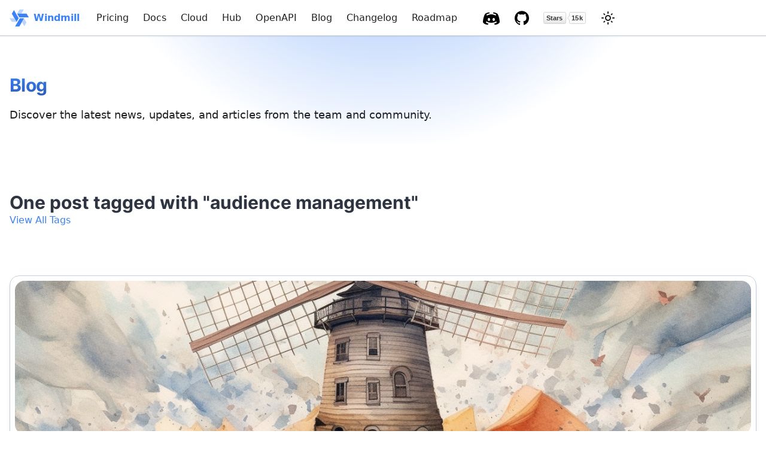

--- FILE ---
content_type: text/html; charset=utf-8
request_url: https://www.windmill.dev/blog/tags/audience-management
body_size: 6189
content:
<!doctype html>
<html lang="en" dir="ltr" class="blog-wrapper blog-tags-post-list-page plugin-blog plugin-id-default" data-has-hydrated="false">
<head>
<meta charset="UTF-8">
<meta name="generator" content="Docusaurus v3.5.2">
<title data-rh="true">One post tagged with &quot;audience management&quot; | Windmill</title><meta data-rh="true" name="viewport" content="width=device-width,initial-scale=1"><meta data-rh="true" name="twitter:card" content="summary_large_image"><meta data-rh="true" property="og:url" content="https://www.windmill.dev/blog/tags/audience-management"><meta data-rh="true" property="og:locale" content="en"><meta data-rh="true" name="docusaurus_locale" content="en"><meta data-rh="true" name="docsearch:language" content="en"><meta data-rh="true" property="og:title" content="One post tagged with &quot;audience management&quot; | Windmill"><meta data-rh="true" name="docusaurus_tag" content="blog_tags_posts"><meta data-rh="true" name="docsearch:docusaurus_tag" content="blog_tags_posts"><link data-rh="true" rel="icon" href="/img/docs_logo.svg"><link data-rh="true" rel="canonical" href="https://www.windmill.dev/blog/tags/audience-management"><link data-rh="true" rel="alternate" href="https://www.windmill.dev/blog/tags/audience-management" hreflang="en"><link data-rh="true" rel="alternate" href="https://www.windmill.dev/blog/tags/audience-management" hreflang="x-default"><link rel="alternate" type="application/rss+xml" href="/blog/rss.xml" title="Windmill RSS Feed">
<link rel="alternate" type="application/atom+xml" href="/blog/atom.xml" title="Windmill Atom Feed">






<link rel="alternate" type="application/rss+xml" href="/changelog/rss.xml" title="Windmill RSS Feed">
<link rel="alternate" type="application/atom+xml" href="/changelog/atom.xml" title="Windmill Atom Feed">

<script>window.__positional_config={customerId:"9e217c49-0a4b-4513-8a9e-0c79ce3eb787"}</script>
<link rel="stylesheet" href="./src/css/custom.css">
<script src="https://plausible.io/js/script.js" defer="defer" data-domain="windmill.dev"></script>
<script src="https://assets.positional-bucket.com/positional.min.js" defer="defer"></script><link rel="stylesheet" href="/assets/css/styles.24e7f435.css">
<script src="/assets/js/runtime~main.78188cbc.js" defer="defer"></script>
<script src="/assets/js/main.27ac5987.js" defer="defer"></script>
</head>
<body class="navigation-with-keyboard">
<script>!function(){function t(t){document.documentElement.setAttribute("data-theme",t)}var e=function(){try{return new URLSearchParams(window.location.search).get("docusaurus-theme")}catch(t){}}()||function(){try{return window.localStorage.getItem("theme")}catch(t){}}();null!==e?t(e):window.matchMedia("(prefers-color-scheme: dark)").matches?t("dark"):window.matchMedia("(prefers-color-scheme: light)").matches?t("light"):t("dark")}(),function(){try{const c=new URLSearchParams(window.location.search).entries();for(var[t,e]of c)if(t.startsWith("docusaurus-data-")){var a=t.replace("docusaurus-data-","data-");document.documentElement.setAttribute(a,e)}}catch(t){}}()</script><div id="__docusaurus"><div role="region" aria-label="Skip to main content"><a class="skipToContent_fXgn" href="#__docusaurus_skipToContent_fallback">Skip to main content</a></div><nav aria-label="Main" class="navbar navbar--fixed-top"><div class="navbar__inner"><div class="navbar__items"><button aria-label="Toggle navigation bar" aria-expanded="false" class="navbar__toggle clean-btn" type="button"><svg width="30" height="30" viewBox="0 0 30 30" aria-hidden="true"><path stroke="currentColor" stroke-linecap="round" stroke-miterlimit="10" stroke-width="2" d="M4 7h22M4 15h22M4 23h22"></path></svg></button><a class="navbar__brand" href="/"><div class="navbar__logo"><img src="/img/windmill.svg" alt="Windmill logo" class="themedComponent_mlkZ themedComponent--light_NVdE"><img src="/img/windmill.svg" alt="Windmill logo" class="themedComponent_mlkZ themedComponent--dark_xIcU"></div><b class="navbar__title text--truncate">Windmill</b></a><a class="navbar__item navbar__link" href="/pricing">Pricing</a><a class="navbar__item navbar__link" href="/docs/intro">Docs</a><a href="https://app.windmill.dev" target="_blank" rel="noopener noreferrer" class="navbar__item navbar__link">Cloud</a><a href="https://hub.windmill.dev" target="_blank" rel="noopener noreferrer" class="navbar__item navbar__link">Hub</a><a href="https://app.windmill.dev/openapi.html" target="_blank" rel="noopener noreferrer" class="navbar__item navbar__link">OpenAPI</a><a class="navbar__item navbar__link" href="/blog">Blog</a><a class="navbar__item navbar__link" href="/changelog">Changelog</a><a class="navbar__item navbar__link" href="/roadmap">Roadmap</a></div><div class="navbar__items navbar__items--right"><a href="https://discord.com/invite/V7PM2YHsPB" target="_blank" rel="noopener noreferrer" class="navbar__item navbar__link header-discord-link" aria-label="Discord"></a><a href="https://github.com/windmill-labs/windmill" target="_blank" rel="noopener noreferrer" class="navbar__item navbar__link header-github-link" aria-label="GitHub repository"></a><a href="https://github.com/windmill-labs/windmill" target="_blank" rel="noopener noreferrer" class="navbar__item navbar__link header-stars-link" aria-label="GitHub repository"></a><div class="toggle_vylO colorModeToggle_DEke"><button class="clean-btn toggleButton_gllP toggleButtonDisabled_aARS" type="button" disabled="" title="Switch between dark and light mode (currently dark mode)" aria-label="Switch between dark and light mode (currently dark mode)" aria-live="polite"><svg viewBox="0 0 24 24" width="24" height="24" class="lightToggleIcon_pyhR"><path fill="currentColor" d="M12,9c1.65,0,3,1.35,3,3s-1.35,3-3,3s-3-1.35-3-3S10.35,9,12,9 M12,7c-2.76,0-5,2.24-5,5s2.24,5,5,5s5-2.24,5-5 S14.76,7,12,7L12,7z M2,13l2,0c0.55,0,1-0.45,1-1s-0.45-1-1-1l-2,0c-0.55,0-1,0.45-1,1S1.45,13,2,13z M20,13l2,0c0.55,0,1-0.45,1-1 s-0.45-1-1-1l-2,0c-0.55,0-1,0.45-1,1S19.45,13,20,13z M11,2v2c0,0.55,0.45,1,1,1s1-0.45,1-1V2c0-0.55-0.45-1-1-1S11,1.45,11,2z M11,20v2c0,0.55,0.45,1,1,1s1-0.45,1-1v-2c0-0.55-0.45-1-1-1C11.45,19,11,19.45,11,20z M5.99,4.58c-0.39-0.39-1.03-0.39-1.41,0 c-0.39,0.39-0.39,1.03,0,1.41l1.06,1.06c0.39,0.39,1.03,0.39,1.41,0s0.39-1.03,0-1.41L5.99,4.58z M18.36,16.95 c-0.39-0.39-1.03-0.39-1.41,0c-0.39,0.39-0.39,1.03,0,1.41l1.06,1.06c0.39,0.39,1.03,0.39,1.41,0c0.39-0.39,0.39-1.03,0-1.41 L18.36,16.95z M19.42,5.99c0.39-0.39,0.39-1.03,0-1.41c-0.39-0.39-1.03-0.39-1.41,0l-1.06,1.06c-0.39,0.39-0.39,1.03,0,1.41 s1.03,0.39,1.41,0L19.42,5.99z M7.05,18.36c0.39-0.39,0.39-1.03,0-1.41c-0.39-0.39-1.03-0.39-1.41,0l-1.06,1.06 c-0.39,0.39-0.39,1.03,0,1.41s1.03,0.39,1.41,0L7.05,18.36z"></path></svg><svg viewBox="0 0 24 24" width="24" height="24" class="darkToggleIcon_wfgR"><path fill="currentColor" d="M9.37,5.51C9.19,6.15,9.1,6.82,9.1,7.5c0,4.08,3.32,7.4,7.4,7.4c0.68,0,1.35-0.09,1.99-0.27C17.45,17.19,14.93,19,12,19 c-3.86,0-7-3.14-7-7C5,9.07,6.81,6.55,9.37,5.51z M12,3c-4.97,0-9,4.03-9,9s4.03,9,9,9s9-4.03,9-9c0-0.46-0.04-0.92-0.1-1.36 c-0.98,1.37-2.58,2.26-4.4,2.26c-2.98,0-5.4-2.42-5.4-5.4c0-1.81,0.89-3.42,2.26-4.4C12.92,3.04,12.46,3,12,3L12,3z"></path></svg></button></div><div class="navbarSearchContainer_Bca1"><div class="inkeep-search"><div></div></div></div></div></div><div role="presentation" class="navbar-sidebar__backdrop"></div></nav><div id="__docusaurus_skipToContent_fallback" class="main-wrapper mainWrapper_z2l0"><div class="w-full mx-auto max-w-7xl"><div><div class="relative pt-16 pb-8 overflow-hidden"><h1 class="tracking-tight container leading-tight text-left font-bold text-transparent bg-clip-text bg-gradient-to-br from-blue-500 to-blue-900 dark:from-blue-300 dark:to-blue-500">Blog</h1><p class="mt-4 text-lg leading-8 container">Discover the latest news, updates, and articles from the team and community.</p><svg xmlns="http://www.w3.org/2000/svg" viewBox="0 0 1024 1024" class="absolute -top-80 left-1/2 -z-10 h-[64rem] w-[64rem] -translate-x-1/2 -translate-y-1/2" aria-hidden="true"><circle cx="512" cy="512" r="512" fill="url(#827591b1-ce8c-4110-b064-7cb85a0b121745)" fill-opacity="0.7"></circle><defs><radialGradient id="827591b1-ce8c-4110-b064-7cb85a0b121745" cx="0" cy="0" r="1" gradientUnits="userSpaceOnUse" gradientTransform="translate(512 512) rotate(90) scale(512)"><stop stop-color="#3b82f6"></stop><stop offset="1" stop-color="#3b82f6" stop-opacity="0"></stop></radialGradient></defs></svg></div></div></div><div class="w-full mx-auto margin-vert--lg bg-transparent max-w-7xl container"><div class="row"><main class="col w-full mx-auto mt-12" itemscope="" itemtype="http://schema.org/Blog"><header class="margin-bottom--xl"><h1>One post tagged with &quot;audience management&quot;</h1><a href="/blog/tags">View All Tags</a></header><article class="margin-bottom--xl border p-2 rounded-2xl shadow-md hover:border-blue-400 hover:shadow-lg transition-all !mb-4 dark:border-gray-700 dark:hover:border-blue-400" itemprop="blogPost" itemscope="" itemtype="http://schema.org/BlogPosting"><meta itemprop="image" content="[object Object]"><a itemprop="url" class="!no-underline" href="/blog/audience-management-case-study"><img src="/assets/images/windmill-books-9db820858b323a43e5aa550704bce3e0.png" class="h-64 w-full rounded-2xl object-cover"><div class="p-4 flex flex-col h-64 overflow-auto"><div class="text-xs font-semibold flex justify-between items-center"><div class="flex flex-col"><span>by <!-- -->Said Hasyim</span></div><span>4<!-- --> min read</span></div><h2 class="text-lg leading-6 font-semibold mt-4 mb-2 text-gray-900 dark:text-white">Handle Complex and Branchy Workflows - Audience Management Case Study</h2><p class="text-gray-600 text-sm h-max dark:text-gray-400">This is a testimonial written by Said Hasyim, Author of productivity books.</p></div><div class="flex flex-row justify-between items-center p-4"><div class="flex flex-row gap-2 text-blue-400 font-semibold items-center">Read more<svg xmlns="http://www.w3.org/2000/svg" width="16" height="16" viewBox="0 0 24 24" fill="none" stroke="currentColor" stroke-width="2" stroke-linecap="round" stroke-linejoin="round" class="lucide lucide-arrow-right opacity-50"><path d="M5 12h14"></path><path d="m12 5 7 7-7 7"></path></svg></div><span class="text-sm text-gray-500">Apr 5, 2023</span></div></a></article><nav class="pagination-nav" aria-label="Blog list page navigation"></nav></main></div><div class="mt-4 text-lg leading-8 container"><a href="/blog/archive" target="_blank" class="text-sm">Blog archive</a></div></div><footer aria-labelledby="footer-heading" class="bg-gray-50/50 dark:bg-gray-900/50"><h2 id="footer-heading" class="sr-only">Footer</h2><div class="mx-auto max-w-7xl px-6 pt-16 sm:pt-24 lg:px-8 lg:pt-32 flex flex-col gap-16 pb-16"><div class="grid grid-cols-2 md:grid-cols-6 gap-8"><div><div class="font-medium leading-6 text-gray-900 dark:text-gray-100">Product</div><a href="/scripts" class="block mt-4 !leading-tight !tracking-normal transition-colors duration-300 md:text-[16px] text-black dark:text-white text-opacity-60 hover:text-opacity-100">Scripts</a><a href="/flows" class="block mt-4 !leading-tight !tracking-normal transition-colors duration-300 md:text-[16px] text-black dark:text-white text-opacity-60 hover:text-opacity-100">Flows</a><a href="/apps" class="block mt-4 !leading-tight !tracking-normal transition-colors duration-300 md:text-[16px] text-black dark:text-white text-opacity-60 hover:text-opacity-100">Apps</a><a href="/pricing" class="block mt-4 !leading-tight !tracking-normal transition-colors duration-300 md:text-[16px] text-black dark:text-white text-opacity-60 hover:text-opacity-100">Pricing</a></div><div><div class="font-medium leading-6 text-gray-900 dark:text-gray-100">Integrations</div><a href="/windmill_ai" class="block mt-4 !leading-tight !tracking-normal transition-colors duration-300 md:text-[16px] text-black dark:text-white text-opacity-60 hover:text-opacity-100">Windmill AI</a><a href="/integrations/github" class="block mt-4 !leading-tight !tracking-normal transition-colors duration-300 md:text-[16px] text-black dark:text-white text-opacity-60 hover:text-opacity-100">GitHub</a><a href="/integrations/s3" class="block mt-4 !leading-tight !tracking-normal transition-colors duration-300 md:text-[16px] text-black dark:text-white text-opacity-60 hover:text-opacity-100">S3</a><a href="/integrations/supabase" class="block mt-4 !leading-tight !tracking-normal transition-colors duration-300 md:text-[16px] text-black dark:text-white text-opacity-60 hover:text-opacity-100">Supabase</a><a href="/integrations/slack" class="block mt-4 !leading-tight !tracking-normal transition-colors duration-300 md:text-[16px] text-black dark:text-white text-opacity-60 hover:text-opacity-100">Slack</a><a href="/integrations/" class="block mt-4 !leading-tight !tracking-normal transition-colors duration-300 md:text-[16px] text-black dark:text-white text-opacity-60 hover:text-opacity-100">More integrations</a></div><div><div class="font-medium leading-6 text-gray-900 dark:text-gray-100">Resources</div><a href="/blog" class="block mt-4 !leading-tight !tracking-normal transition-colors duration-300 md:text-[16px] text-black dark:text-white text-opacity-60 hover:text-opacity-100">Blog</a><a href="/docs/intro" class="block mt-4 !leading-tight !tracking-normal transition-colors duration-300 md:text-[16px] text-black dark:text-white text-opacity-60 hover:text-opacity-100">Documentation</a><a href="/changelog" class="block mt-4 !leading-tight !tracking-normal transition-colors duration-300 md:text-[16px] text-black dark:text-white text-opacity-60 hover:text-opacity-100">Changelog</a></div><div><div class="font-medium leading-6 text-gray-900 dark:text-gray-100">Company</div><a href="/careers" class="block mt-4 !leading-tight !tracking-normal transition-colors duration-300 md:text-[16px] text-black dark:text-white text-opacity-60 hover:text-opacity-100">Jobs</a><a href="/brand" class="block mt-4 !leading-tight !tracking-normal transition-colors duration-300 md:text-[16px] text-black dark:text-white text-opacity-60 hover:text-opacity-100">Brand</a><a href="/partners" class="block mt-4 !leading-tight !tracking-normal transition-colors duration-300 md:text-[16px] text-black dark:text-white text-opacity-60 hover:text-opacity-100">Partners</a></div><div><div class="font-medium leading-6 text-gray-900 dark:text-gray-100">Help &amp; Support</div><a href="https://app.windmill.dev/openapi.html#/" class="block mt-4 !leading-tight !tracking-normal transition-colors duration-300 md:text-[16px] text-black dark:text-white text-opacity-60 hover:text-opacity-100">OpenAPI</a><a href="https://github.com/windmill-labs/windmill/issues" class="block mt-4 !leading-tight !tracking-normal transition-colors duration-300 md:text-[16px] text-black dark:text-white text-opacity-60 hover:text-opacity-100">GitHub Issues</a><a href="https://discord.gg/aT3NhuxSK4" class="block mt-4 !leading-tight !tracking-normal transition-colors duration-300 md:text-[16px] text-black dark:text-white text-opacity-60 hover:text-opacity-100">Discord</a><a href="https://questions.windmill.dev/" class="block mt-4 !leading-tight !tracking-normal transition-colors duration-300 md:text-[16px] text-black dark:text-white text-opacity-60 hover:text-opacity-100">Questions</a></div><div><div class="font-medium leading-6 text-gray-900 dark:text-gray-100">Legal</div><a href="/privacy_policy" class="block mt-4 !leading-tight !tracking-normal transition-colors duration-300 md:text-[16px] text-black dark:text-white text-opacity-60 hover:text-opacity-100">Privacy Policy</a><a href="/terms_of_service" class="block mt-4 !leading-tight !tracking-normal transition-colors duration-300 md:text-[16px] text-black dark:text-white text-opacity-60 hover:text-opacity-100">Terms of Service</a><a href="/terms" class="block mt-4 !leading-tight !tracking-normal transition-colors duration-300 md:text-[16px] text-black dark:text-white text-opacity-60 hover:text-opacity-100">License Terms</a></div></div><div class="h-[1px] bg-gray-100 dark:bg-gray-800"></div><div class="flex justify-between items-center flex-col md:flex-row gap-8"><div class="flex items-center"><img class="h-16 mr-3" src="/img/windmill.svg" alt="Windmill Labs"><p class="text-xs leading-2 text-gray-800 dark:text-gray-200 text-opacity-60">Made with passion in <br>San Francisco and Paris.</p></div><div class="flex justify-center items-center"><a href="https://trust.windmill.dev" alt="Trust center" class="flex justify-center items-center"><img class="h-10" src="/img/soc.png.webp" alt="SOC Compliance badge" loading="lazy"><p class="text-xs text-left leading-6 text-gray-800 dark:text-gray-200 text-opacity-60 ml-2">Windmill Labs is SOC 2 Type II compliant.</p></a></div><div class="social-icons flex justify-center space-x-4 mt-1 mb-1"><a href="https://discord.com/invite/V7PM2YHsPB" class="rounded-full hover:bg-indigo-200 dark:hover:bg-indigo-400 p-2" title="Join our Discord community!"><svg stroke="currentColor" fill="currentColor" stroke-width="0" role="img" viewBox="0 0 24 24" class="h-5 w-5 dark:text-white text-gray-800" height="1em" width="1em" xmlns="http://www.w3.org/2000/svg"><path d="M20.317 4.3698a19.7913 19.7913 0 00-4.8851-1.5152.0741.0741 0 00-.0785.0371c-.211.3753-.4447.8648-.6083 1.2495-1.8447-.2762-3.68-.2762-5.4868 0-.1636-.3933-.4058-.8742-.6177-1.2495a.077.077 0 00-.0785-.037 19.7363 19.7363 0 00-4.8852 1.515.0699.0699 0 00-.0321.0277C.5334 9.0458-.319 13.5799.0992 18.0578a.0824.0824 0 00.0312.0561c2.0528 1.5076 4.0413 2.4228 5.9929 3.0294a.0777.0777 0 00.0842-.0276c.4616-.6304.8731-1.2952 1.226-1.9942a.076.076 0 00-.0416-.1057c-.6528-.2476-1.2743-.5495-1.8722-.8923a.077.077 0 01-.0076-.1277c.1258-.0943.2517-.1923.3718-.2914a.0743.0743 0 01.0776-.0105c3.9278 1.7933 8.18 1.7933 12.0614 0a.0739.0739 0 01.0785.0095c.1202.099.246.1981.3728.2924a.077.077 0 01-.0066.1276 12.2986 12.2986 0 01-1.873.8914.0766.0766 0 00-.0407.1067c.3604.698.7719 1.3628 1.225 1.9932a.076.076 0 00.0842.0286c1.961-.6067 3.9495-1.5219 6.0023-3.0294a.077.077 0 00.0313-.0552c.5004-5.177-.8382-9.6739-3.5485-13.6604a.061.061 0 00-.0312-.0286zM8.02 15.3312c-1.1825 0-2.1569-1.0857-2.1569-2.419 0-1.3332.9555-2.4189 2.157-2.4189 1.2108 0 2.1757 1.0952 2.1568 2.419 0 1.3332-.9555 2.4189-2.1569 2.4189zm7.9748 0c-1.1825 0-2.1569-1.0857-2.1569-2.419 0-1.3332.9554-2.4189 2.1569-2.4189 1.2108 0 2.1757 1.0952 2.1568 2.419 0 1.3332-.946 2.4189-2.1568 2.4189Z"></path></svg></a><a href="https://www.linkedin.com/company/windmill-dev/" class="rounded-full hover:bg-blue-200 dark:hover:bg-blue-400 p-2" title="Follow us on LinkedIn!"><svg stroke="currentColor" fill="currentColor" stroke-width="0" role="img" viewBox="0 0 24 24" class="h-5 w-5 dark:text-white text-gray-800" height="1em" width="1em" xmlns="http://www.w3.org/2000/svg"><path d="M20.447 20.452h-3.554v-5.569c0-1.328-.027-3.037-1.852-3.037-1.853 0-2.136 1.445-2.136 2.939v5.667H9.351V9h3.414v1.561h.046c.477-.9 1.637-1.85 3.37-1.85 3.601 0 4.267 2.37 4.267 5.455v6.286zM5.337 7.433c-1.144 0-2.063-.926-2.063-2.065 0-1.138.92-2.063 2.063-2.063 1.14 0 2.064.925 2.064 2.063 0 1.139-.925 2.065-2.064 2.065zm1.782 13.019H3.555V9h3.564v11.452zM22.225 0H1.771C.792 0 0 .774 0 1.729v20.542C0 23.227.792 24 1.771 24h20.451C23.2 24 24 23.227 24 22.271V1.729C24 .774 23.2 0 22.222 0h.003z"></path></svg></a><a href="https://twitter.com/WindmillDev" class="rounded-full hover:bg-blue-200 dark:hover:bg-blue-400 p-2" title="Follow us on X!"><svg stroke="currentColor" fill="currentColor" stroke-width="0" role="img" viewBox="0 0 24 24" class="h-5 w-5 dark:text-white text-gray-800" height="1em" width="1em" xmlns="http://www.w3.org/2000/svg"><path d="M18.901 1.153h3.68l-8.04 9.19L24 22.846h-7.406l-5.8-7.584-6.638 7.584H.474l8.6-9.83L0 1.154h7.594l5.243 6.932ZM17.61 20.644h2.039L6.486 3.24H4.298Z"></path></svg></a><a href="https://www.youtube.com/channel/UChD8Xc-wCGk46HDhRNwWmZA" class="rounded-full hover:bg-blue-200 dark:hover:bg-blue-400 p-2" title="Subscribe to our YouTube channel!"><svg stroke="currentColor" fill="currentColor" stroke-width="0" role="img" viewBox="0 0 24 24" class="h-5 w-5 dark:text-white text-gray-800" height="1em" width="1em" xmlns="http://www.w3.org/2000/svg"><path d="M23.498 6.186a3.016 3.016 0 0 0-2.122-2.136C19.505 3.545 12 3.545 12 3.545s-7.505 0-9.377.505A3.017 3.017 0 0 0 .502 6.186C0 8.07 0 12 0 12s0 3.93.502 5.814a3.016 3.016 0 0 0 2.122 2.136c1.871.505 9.376.505 9.376.505s7.505 0 9.377-.505a3.015 3.015 0 0 0 2.122-2.136C24 15.93 24 12 24 12s0-3.93-.502-5.814zM9.545 15.568V8.432L15.818 12l-6.273 3.568z"></path></svg></a></div></div><p class="text-left text-xs leading-4 tracking-tight text-gray-800 dark:text-gray-200 text-opacity-60 hover:text-opacity-100">© 2025 Windmill Labs, Inc. All rights reserved. 1111B S Governors Ave STE 6013, Dover, DE 19904, USA</p></div></footer></div><div></div></div>
<!-- Cloudflare Pages Analytics --><script defer src='https://static.cloudflareinsights.com/beacon.min.js' data-cf-beacon='{"token": "d6354e04754746a59f2a7dadb7aa6c22"}'></script><!-- Cloudflare Pages Analytics --><script defer src="https://static.cloudflareinsights.com/beacon.min.js/vcd15cbe7772f49c399c6a5babf22c1241717689176015" integrity="sha512-ZpsOmlRQV6y907TI0dKBHq9Md29nnaEIPlkf84rnaERnq6zvWvPUqr2ft8M1aS28oN72PdrCzSjY4U6VaAw1EQ==" data-cf-beacon='{"version":"2024.11.0","token":"fad0654685254106baf7cd75c840e604","server_timing":{"name":{"cfCacheStatus":true,"cfEdge":true,"cfExtPri":true,"cfL4":true,"cfOrigin":true,"cfSpeedBrain":true},"location_startswith":null}}' crossorigin="anonymous"></script>
</body>
</html>

--- FILE ---
content_type: text/css; charset=utf-8
request_url: https://www.windmill.dev/assets/css/styles.24e7f435.css
body_size: 36563
content:
.col,.container{padding:0 var(--ifm-spacing-horizontal)}.markdown>h2,.markdown>h3,.markdown>h4,.markdown>h5,.markdown>h6{margin-bottom:calc(var(--ifm-heading-vertical-rhythm-bottom)*var(--ifm-leading))}pre,table{overflow:auto}blockquote,pre{margin:0 0 var(--ifm-spacing-vertical)}.breadcrumbs__link,.button{transition-timing-function:var(--ifm-transition-timing-default)}.button,code{vertical-align:middle}.button--outline.button--active,.button--outline:active,.button--outline:hover,:root{--ifm-button-color:var(--ifm-font-color-base-inverse)}.menu__link:hover,a{transition:color var(--ifm-transition-fast) var(--ifm-transition-timing-default)}.navbar--dark,:root{--ifm-navbar-link-hover-color:var(--ifm-color-primary)}.menu,.navbar-sidebar{overflow-x:hidden}:root,html[data-theme=dark]{--ifm-color-emphasis-500:var(--ifm-color-gray-500)}.toggleButton_gllP,html{-webkit-tap-highlight-color:transparent}.markdown li,body{word-wrap:break-word}progress,sub,sup{vertical-align:initial}.\!from-blue-500,.\!from-orange-500,.\!from-teal-500{--tw-gradient-stops:var(--tw-gradient-from),var(--tw-gradient-to)!important}.\!text-blue-600,.\!text-gray-400,.\!text-gray-600,.\!text-gray-900{--tw-text-opacity:1!important}.ring-black,.ring-blue-600,.ring-gray-200,.ring-teal-600,.ring-white{--tw-ring-opacity:1}.border-collapse,table{border-collapse:collapse}.react-flow__connection .animated,.react-flow__edge.animated path{stroke-dasharray:5;animation:.5s linear infinite b}*,.carousel *,.react-flow__node,:after,:before{box-sizing:border-box}.carousel .slider,.carousel .thumbs,.clean-list,.containsTaskList_mC6p,.details_lb9f>summary,.dropdown__menu,.menu__list,menu,ol,ul{list-style:none}:root{--ifm-color-scheme:light;--ifm-dark-value:10%;--ifm-darker-value:15%;--ifm-darkest-value:30%;--ifm-light-value:15%;--ifm-lighter-value:30%;--ifm-lightest-value:50%;--ifm-contrast-background-value:90%;--ifm-contrast-foreground-value:70%;--ifm-contrast-background-dark-value:70%;--ifm-contrast-foreground-dark-value:90%;--ifm-color-primary:#3578e5;--ifm-color-secondary:#ebedf0;--ifm-color-success:#00a400;--ifm-color-info:#54c7ec;--ifm-color-warning:#ffba00;--ifm-color-danger:#fa383e;--ifm-color-primary-dark:#306cce;--ifm-color-primary-darker:#2d66c3;--ifm-color-primary-darkest:#2554a0;--ifm-color-primary-light:#538ce9;--ifm-color-primary-lighter:#72a1ed;--ifm-color-primary-lightest:#9abcf2;--ifm-color-primary-contrast-background:#ebf2fc;--ifm-color-primary-contrast-foreground:#102445;--ifm-color-secondary-dark:#d4d5d8;--ifm-color-secondary-darker:#c8c9cc;--ifm-color-secondary-darkest:#a4a6a8;--ifm-color-secondary-light:#eef0f2;--ifm-color-secondary-lighter:#f1f2f5;--ifm-color-secondary-lightest:#f5f6f8;--ifm-color-secondary-contrast-background:#fdfdfe;--ifm-color-secondary-contrast-foreground:#474748;--ifm-color-success-dark:#009400;--ifm-color-success-darker:#008b00;--ifm-color-success-darkest:#007300;--ifm-color-success-light:#26b226;--ifm-color-success-lighter:#4dbf4d;--ifm-color-success-lightest:#80d280;--ifm-color-success-contrast-background:#e6f6e6;--ifm-color-success-contrast-foreground:#003100;--ifm-color-info-dark:#4cb3d4;--ifm-color-info-darker:#47a9c9;--ifm-color-info-darkest:#3b8ba5;--ifm-color-info-light:#6ecfef;--ifm-color-info-lighter:#87d8f2;--ifm-color-info-lightest:#aae3f6;--ifm-color-info-contrast-background:#eef9fd;--ifm-color-info-contrast-foreground:#193c47;--ifm-color-warning-dark:#e6a700;--ifm-color-warning-darker:#d99e00;--ifm-color-warning-darkest:#b38200;--ifm-color-warning-light:#ffc426;--ifm-color-warning-lighter:#ffcf4d;--ifm-color-warning-lightest:#ffdd80;--ifm-color-warning-contrast-background:#fff8e6;--ifm-color-warning-contrast-foreground:#4d3800;--ifm-color-danger-dark:#e13238;--ifm-color-danger-darker:#d53035;--ifm-color-danger-darkest:#af272b;--ifm-color-danger-light:#fb565b;--ifm-color-danger-lighter:#fb7478;--ifm-color-danger-lightest:#fd9c9f;--ifm-color-danger-contrast-background:#ffebec;--ifm-color-danger-contrast-foreground:#4b1113;--ifm-color-white:#fff;--ifm-color-black:#000;--ifm-color-gray-0:var(--ifm-color-white);--ifm-color-gray-100:#f5f6f7;--ifm-color-gray-200:#ebedf0;--ifm-color-gray-300:#dadde1;--ifm-color-gray-400:#ccd0d5;--ifm-color-gray-500:#bec3c9;--ifm-color-gray-600:#8d949e;--ifm-color-gray-700:#606770;--ifm-color-gray-800:#444950;--ifm-color-gray-900:#1c1e21;--ifm-color-gray-1000:var(--ifm-color-black);--ifm-color-emphasis-0:var(--ifm-color-gray-0);--ifm-color-emphasis-100:var(--ifm-color-gray-100);--ifm-color-emphasis-200:var(--ifm-color-gray-200);--ifm-color-emphasis-300:var(--ifm-color-gray-300);--ifm-color-emphasis-400:var(--ifm-color-gray-400);--ifm-color-emphasis-600:var(--ifm-color-gray-600);--ifm-color-emphasis-700:var(--ifm-color-gray-700);--ifm-color-emphasis-800:var(--ifm-color-gray-800);--ifm-color-emphasis-900:var(--ifm-color-gray-900);--ifm-color-emphasis-1000:var(--ifm-color-gray-1000);--ifm-color-content:var(--ifm-color-emphasis-900);--ifm-color-content-inverse:var(--ifm-color-emphasis-0);--ifm-color-content-secondary:#525860;--ifm-background-color:#0000;--ifm-background-surface-color:var(--ifm-color-content-inverse);--ifm-global-border-width:1px;--ifm-global-radius:0.4rem;--ifm-hover-overlay:#0000000d;--ifm-font-color-base:var(--ifm-color-content);--ifm-font-color-base-inverse:var(--ifm-color-content-inverse);--ifm-font-color-secondary:var(--ifm-color-content-secondary);--ifm-font-family-base:system-ui,-apple-system,Segoe UI,Roboto,Ubuntu,Cantarell,Noto Sans,sans-serif,BlinkMacSystemFont,"Segoe UI",Helvetica,Arial,sans-serif,"Apple Color Emoji","Segoe UI Emoji","Segoe UI Symbol";--ifm-font-family-monospace:SFMono-Regular,Menlo,Monaco,Consolas,"Liberation Mono","Courier New",monospace;--ifm-font-size-base:100%;--ifm-font-weight-light:300;--ifm-font-weight-normal:400;--ifm-font-weight-semibold:500;--ifm-font-weight-bold:700;--ifm-font-weight-base:var(--ifm-font-weight-normal);--ifm-line-height-base:1.65;--ifm-global-spacing:1rem;--ifm-spacing-vertical:var(--ifm-global-spacing);--ifm-spacing-horizontal:var(--ifm-global-spacing);--ifm-transition-fast:200ms;--ifm-transition-slow:400ms;--ifm-transition-timing-default:cubic-bezier(0.08,0.52,0.52,1);--ifm-global-shadow-lw:0 1px 2px 0 #0000001a;--ifm-global-shadow-md:0 5px 40px #0003;--ifm-global-shadow-tl:0 12px 28px 0 #0003,0 2px 4px 0 #0000001a;--ifm-z-index-dropdown:100;--ifm-z-index-fixed:200;--ifm-z-index-overlay:400;--ifm-container-width:1140px;--ifm-container-width-xl:1320px;--ifm-code-background:#f6f7f8;--ifm-code-border-radius:var(--ifm-global-radius);--ifm-code-font-size:90%;--ifm-code-padding-horizontal:0.1rem;--ifm-code-padding-vertical:0.1rem;--ifm-pre-background:var(--ifm-code-background);--ifm-pre-border-radius:var(--ifm-code-border-radius);--ifm-pre-color:inherit;--ifm-pre-line-height:1.45;--ifm-pre-padding:1rem;--ifm-heading-color:inherit;--ifm-heading-margin-top:0;--ifm-heading-margin-bottom:var(--ifm-spacing-vertical);--ifm-heading-font-family:var(--ifm-font-family-base);--ifm-heading-font-weight:var(--ifm-font-weight-bold);--ifm-heading-line-height:1.25;--ifm-h1-font-size:2rem;--ifm-h2-font-size:1.5rem;--ifm-h3-font-size:1.25rem;--ifm-h4-font-size:1rem;--ifm-h5-font-size:0.875rem;--ifm-h6-font-size:0.85rem;--ifm-image-alignment-padding:1.25rem;--ifm-leading-desktop:1.25;--ifm-leading:calc(var(--ifm-leading-desktop)*1rem);--ifm-list-left-padding:2rem;--ifm-list-margin:1rem;--ifm-list-item-margin:0.25rem;--ifm-list-paragraph-margin:1rem;--ifm-table-cell-padding:0.75rem;--ifm-table-background:#0000;--ifm-table-stripe-background:#00000008;--ifm-table-border-width:1px;--ifm-table-border-color:var(--ifm-color-emphasis-300);--ifm-table-head-background:inherit;--ifm-table-head-color:inherit;--ifm-table-head-font-weight:var(--ifm-font-weight-bold);--ifm-table-cell-color:inherit;--ifm-link-color:var(--ifm-color-primary);--ifm-link-decoration:none;--ifm-link-hover-color:var(--ifm-link-color);--ifm-link-hover-decoration:underline;--ifm-paragraph-margin-bottom:var(--ifm-leading);--ifm-blockquote-font-size:var(--ifm-font-size-base);--ifm-blockquote-border-left-width:2px;--ifm-blockquote-padding-horizontal:var(--ifm-spacing-horizontal);--ifm-blockquote-padding-vertical:0;--ifm-blockquote-shadow:none;--ifm-blockquote-color:var(--ifm-color-emphasis-800);--ifm-blockquote-border-color:var(--ifm-color-emphasis-300);--ifm-hr-background-color:var(--ifm-color-emphasis-500);--ifm-hr-height:1px;--ifm-hr-margin-vertical:1.5rem;--ifm-scrollbar-size:7px;--ifm-scrollbar-track-background-color:#f1f1f1;--ifm-scrollbar-thumb-background-color:silver;--ifm-scrollbar-thumb-hover-background-color:#a7a7a7;--ifm-alert-background-color:inherit;--ifm-alert-border-color:inherit;--ifm-alert-border-radius:var(--ifm-global-radius);--ifm-alert-border-width:0px;--ifm-alert-border-left-width:5px;--ifm-alert-color:var(--ifm-font-color-base);--ifm-alert-padding-horizontal:var(--ifm-spacing-horizontal);--ifm-alert-padding-vertical:var(--ifm-spacing-vertical);--ifm-alert-shadow:var(--ifm-global-shadow-lw);--ifm-avatar-intro-margin:1rem;--ifm-avatar-intro-alignment:inherit;--ifm-avatar-photo-size:3rem;--ifm-badge-background-color:inherit;--ifm-badge-border-color:inherit;--ifm-badge-border-radius:var(--ifm-global-radius);--ifm-badge-border-width:var(--ifm-global-border-width);--ifm-badge-color:var(--ifm-color-white);--ifm-badge-padding-horizontal:calc(var(--ifm-spacing-horizontal)*0.5);--ifm-badge-padding-vertical:calc(var(--ifm-spacing-vertical)*0.25);--ifm-breadcrumb-border-radius:1.5rem;--ifm-breadcrumb-spacing:0.5rem;--ifm-breadcrumb-color-active:var(--ifm-color-primary);--ifm-breadcrumb-item-background-active:var(--ifm-hover-overlay);--ifm-breadcrumb-padding-horizontal:0.8rem;--ifm-breadcrumb-padding-vertical:0.4rem;--ifm-breadcrumb-size-multiplier:1;--ifm-breadcrumb-separator:url('data:image/svg+xml;utf8,<svg xmlns="http://www.w3.org/2000/svg" x="0px" y="0px" viewBox="0 0 256 256"><g><g><polygon points="79.093,0 48.907,30.187 146.72,128 48.907,225.813 79.093,256 207.093,128"/></g></g><g></g><g></g><g></g><g></g><g></g><g></g><g></g><g></g><g></g><g></g><g></g><g></g><g></g><g></g><g></g></svg>');--ifm-breadcrumb-separator-filter:none;--ifm-breadcrumb-separator-size:0.5rem;--ifm-breadcrumb-separator-size-multiplier:1.25;--ifm-button-background-color:inherit;--ifm-button-border-color:var(--ifm-button-background-color);--ifm-button-border-width:var(--ifm-global-border-width);--ifm-button-font-weight:var(--ifm-font-weight-bold);--ifm-button-padding-horizontal:1.5rem;--ifm-button-padding-vertical:0.375rem;--ifm-button-size-multiplier:1;--ifm-button-transition-duration:var(--ifm-transition-fast);--ifm-button-border-radius:calc(var(--ifm-global-radius)*var(--ifm-button-size-multiplier));--ifm-button-group-spacing:2px;--ifm-card-background-color:var(--ifm-background-surface-color);--ifm-card-border-radius:calc(var(--ifm-global-radius)*2);--ifm-card-horizontal-spacing:var(--ifm-global-spacing);--ifm-card-vertical-spacing:var(--ifm-global-spacing);--ifm-toc-border-color:var(--ifm-color-emphasis-300);--ifm-toc-link-color:var(--ifm-color-content-secondary);--ifm-toc-padding-vertical:0.5rem;--ifm-toc-padding-horizontal:0.5rem;--ifm-dropdown-background-color:var(--ifm-background-surface-color);--ifm-dropdown-font-weight:var(--ifm-font-weight-semibold);--ifm-dropdown-link-color:var(--ifm-font-color-base);--ifm-dropdown-hover-background-color:var(--ifm-hover-overlay);--ifm-footer-background-color:var(--ifm-color-emphasis-100);--ifm-footer-color:inherit;--ifm-footer-link-color:var(--ifm-color-emphasis-700);--ifm-footer-link-hover-color:var(--ifm-color-primary);--ifm-footer-link-horizontal-spacing:0.5rem;--ifm-footer-padding-horizontal:calc(var(--ifm-spacing-horizontal)*2);--ifm-footer-padding-vertical:calc(var(--ifm-spacing-vertical)*2);--ifm-footer-title-color:inherit;--ifm-footer-logo-max-width:min(30rem,90vw);--ifm-hero-background-color:var(--ifm-background-surface-color);--ifm-hero-text-color:var(--ifm-color-emphasis-800);--ifm-menu-color:var(--ifm-color-emphasis-700);--ifm-menu-color-active:var(--ifm-color-primary);--ifm-menu-color-background-active:var(--ifm-hover-overlay);--ifm-menu-color-background-hover:var(--ifm-hover-overlay);--ifm-menu-link-padding-horizontal:0.75rem;--ifm-menu-link-padding-vertical:0.375rem;--ifm-menu-link-sublist-icon:url('data:image/svg+xml;utf8,<svg xmlns="http://www.w3.org/2000/svg" width="16px" height="16px" viewBox="0 0 24 24"><path fill="rgba(0,0,0,0.5)" d="M7.41 15.41L12 10.83l4.59 4.58L18 14l-6-6-6 6z"></path></svg>');--ifm-menu-link-sublist-icon-filter:none;--ifm-navbar-background-color:var(--ifm-background-surface-color);--ifm-navbar-height:3.75rem;--ifm-navbar-item-padding-horizontal:0.75rem;--ifm-navbar-item-padding-vertical:0.25rem;--ifm-navbar-link-color:var(--ifm-font-color-base);--ifm-navbar-link-active-color:var(--ifm-link-color);--ifm-navbar-padding-horizontal:var(--ifm-spacing-horizontal);--ifm-navbar-padding-vertical:calc(var(--ifm-spacing-vertical)*0.5);--ifm-navbar-shadow:var(--ifm-global-shadow-lw);--ifm-navbar-search-input-background-color:var(--ifm-color-emphasis-200);--ifm-navbar-search-input-color:var(--ifm-color-emphasis-800);--ifm-navbar-search-input-placeholder-color:var(--ifm-color-emphasis-500);--ifm-navbar-search-input-icon:url('data:image/svg+xml;utf8,<svg fill="currentColor" xmlns="http://www.w3.org/2000/svg" viewBox="0 0 16 16" height="16px" width="16px"><path d="M6.02945,10.20327a4.17382,4.17382,0,1,1,4.17382-4.17382A4.15609,4.15609,0,0,1,6.02945,10.20327Zm9.69195,4.2199L10.8989,9.59979A5.88021,5.88021,0,0,0,12.058,6.02856,6.00467,6.00467,0,1,0,9.59979,10.8989l4.82338,4.82338a.89729.89729,0,0,0,1.29912,0,.89749.89749,0,0,0-.00087-1.29909Z" /></svg>');--ifm-navbar-sidebar-width:83vw;--ifm-pagination-border-radius:var(--ifm-global-radius);--ifm-pagination-color-active:var(--ifm-color-primary);--ifm-pagination-font-size:1rem;--ifm-pagination-item-active-background:var(--ifm-hover-overlay);--ifm-pagination-page-spacing:0.2em;--ifm-pagination-padding-horizontal:calc(var(--ifm-spacing-horizontal)*1);--ifm-pagination-padding-vertical:calc(var(--ifm-spacing-vertical)*0.25);--ifm-pagination-nav-border-radius:var(--ifm-global-radius);--ifm-pagination-nav-color-hover:var(--ifm-color-primary);--ifm-pills-color-active:var(--ifm-color-primary);--ifm-pills-color-background-active:var(--ifm-hover-overlay);--ifm-pills-spacing:0.125rem;--ifm-tabs-color:var(--ifm-font-color-secondary);--ifm-tabs-color-active:var(--ifm-color-primary);--ifm-tabs-color-active-border:var(--ifm-tabs-color-active);--ifm-tabs-padding-horizontal:1rem;--ifm-tabs-padding-vertical:1rem}.badge--danger,.badge--info,.badge--primary,.badge--secondary,.badge--success,.badge--warning{--ifm-badge-border-color:var(--ifm-badge-background-color)}.button--link,.button--outline{--ifm-button-background-color:#0000}html{background-color:var(--ifm-background-color);color:var(--ifm-font-color-base);color-scheme:var(--ifm-color-scheme);font:var(--ifm-font-size-base)/var(--ifm-line-height-base) var(--ifm-font-family-base);-webkit-font-smoothing:antialiased;text-rendering:optimizelegibility;-webkit-text-size-adjust:100%;text-size-adjust:100%}iframe{border:0;color-scheme:auto}.container{margin:0 auto;max-width:var(--ifm-container-width)}.container--fluid{max-width:inherit}.row{display:flex;flex-wrap:wrap;margin:0 calc(var(--ifm-spacing-horizontal)*-1)}.margin-bottom--none,.margin-vert--none,.markdown>:last-child{margin-bottom:0!important}.margin-top--none,.margin-vert--none,.tabItem_LNqP{margin-top:0!important}.mx-0,.row--no-gutters{margin-left:0;margin-right:0}.margin-horiz--none,.margin-right--none{margin-right:0!important}.row--no-gutters>.col{padding-left:0;padding-right:0}.items-start,.row--align-top{align-items:flex-start}.items-end,.row--align-bottom{align-items:flex-end}.items-center,.menuExternalLink_NnFM,.row--align-center{align-items:center}.row--align-stretch{align-items:stretch}.items-baseline,.row--align-baseline{align-items:baseline}.col{--ifm-col-width:100%;flex:1 0;margin-left:0;max-width:var(--ifm-col-width);width:100%}.padding-bottom--none,.padding-vert--none{padding-bottom:0!important}.padding-top--none,.padding-vert--none{padding-top:0!important}.padding-horiz--none,.padding-left--none{padding-left:0!important}.padding-horiz--none,.padding-right--none{padding-right:0!important}.col[class*=col--]{flex:0 0 var(--ifm-col-width)}.col--1{--ifm-col-width:8.33333%}.col--offset-1{margin-left:8.33333%}.col--2{--ifm-col-width:16.66667%}.col--offset-2{margin-left:16.66667%}.col--3{--ifm-col-width:25%}.col--offset-3{margin-left:25%}.col--4{--ifm-col-width:33.33333%}.col--offset-4{margin-left:33.33333%}.col--5{--ifm-col-width:41.66667%}.col--offset-5{margin-left:41.66667%}.col--6{--ifm-col-width:50%}.col--offset-6{margin-left:50%}.col--7{--ifm-col-width:58.33333%}.col--offset-7{margin-left:58.33333%}.col--8{--ifm-col-width:66.66667%}.col--offset-8{margin-left:66.66667%}.col--9{--ifm-col-width:75%}.col--offset-9{margin-left:75%}.col--10{--ifm-col-width:83.33333%}.col--offset-10{margin-left:83.33333%}.col--11{--ifm-col-width:91.66667%}.col--offset-11{margin-left:91.66667%}.col--12{--ifm-col-width:100%}.col--offset-12{margin-left:100%}.margin-horiz--none,.margin-left--none{margin-left:0!important}.margin--none{margin:0!important}.margin-bottom--xs,.margin-vert--xs{margin-bottom:.25rem!important}.margin-top--xs,.margin-vert--xs{margin-top:.25rem!important}.margin-horiz--xs,.margin-left--xs{margin-left:.25rem!important}.margin-horiz--xs,.margin-right--xs{margin-right:.25rem!important}.margin--xs{margin:.25rem!important}.margin-bottom--sm,.margin-vert--sm{margin-bottom:.5rem!important}.margin-top--sm,.margin-vert--sm{margin-top:.5rem!important}.margin-horiz--sm,.margin-left--sm{margin-left:.5rem!important}.margin-horiz--sm,.margin-right--sm{margin-right:.5rem!important}.margin--sm{margin:.5rem!important}.\!mb-4,.margin-bottom--md,.margin-vert--md{margin-bottom:1rem!important}.margin-top--md,.margin-vert--md{margin-top:1rem!important}.margin-horiz--md,.margin-left--md{margin-left:1rem!important}.margin-horiz--md,.margin-right--md{margin-right:1rem!important}.margin--md{margin:1rem!important}.margin-bottom--lg,.margin-vert--lg{margin-bottom:2rem!important}.margin-top--lg,.margin-vert--lg{margin-top:2rem!important}.margin-horiz--lg,.margin-left--lg{margin-left:2rem!important}.margin-horiz--lg,.margin-right--lg{margin-right:2rem!important}.margin--lg{margin:2rem!important}.margin-bottom--xl,.margin-vert--xl{margin-bottom:5rem!important}.margin-top--xl,.margin-vert--xl{margin-top:5rem!important}.margin-horiz--xl,.margin-left--xl{margin-left:5rem!important}.margin-horiz--xl,.margin-right--xl{margin-right:5rem!important}.margin--xl{margin:5rem!important}.padding--none,.reset thead>tr>th{padding:0!important}.padding-bottom--xs,.padding-vert--xs{padding-bottom:.25rem!important}.padding-top--xs,.padding-vert--xs{padding-top:.25rem!important}.padding-horiz--xs,.padding-left--xs{padding-left:.25rem!important}.padding-horiz--xs,.padding-right--xs{padding-right:.25rem!important}.padding--xs{padding:.25rem!important}.padding-bottom--sm,.padding-vert--sm{padding-bottom:.5rem!important}.padding-top--sm,.padding-vert--sm{padding-top:.5rem!important}.padding-horiz--sm,.padding-left--sm{padding-left:.5rem!important}.padding-horiz--sm,.padding-right--sm{padding-right:.5rem!important}.padding--sm{padding:.5rem!important}.padding-bottom--md,.padding-vert--md{padding-bottom:1rem!important}.padding-top--md,.padding-vert--md{padding-top:1rem!important}.padding-horiz--md,.padding-left--md{padding-left:1rem!important}.padding-horiz--md,.padding-right--md{padding-right:1rem!important}.padding--md{padding:1rem!important}.padding-bottom--lg,.padding-vert--lg{padding-bottom:2rem!important}.padding-top--lg,.padding-vert--lg{padding-top:2rem!important}.padding-horiz--lg,.padding-left--lg{padding-left:2rem!important}.padding-horiz--lg,.padding-right--lg{padding-right:2rem!important}.padding--lg{padding:2rem!important}.padding-bottom--xl,.padding-vert--xl{padding-bottom:5rem!important}.padding-top--xl,.padding-vert--xl{padding-top:5rem!important}.padding-horiz--xl,.padding-left--xl{padding-left:5rem!important}.padding-horiz--xl,.padding-right--xl{padding-right:5rem!important}.padding--xl{padding:5rem!important}code{background-color:var(--ifm-code-background);border:.1rem solid #0000001a;border-radius:var(--ifm-code-border-radius);font-family:var(--ifm-font-family-monospace);font-size:var(--ifm-code-font-size);padding:var(--ifm-code-padding-vertical) var(--ifm-code-padding-horizontal)}a code{color:inherit}pre{background-color:var(--ifm-pre-background);border-radius:var(--ifm-pre-border-radius);color:var(--ifm-pre-color);font:var(--ifm-code-font-size)/var(--ifm-pre-line-height) var(--ifm-font-family-monospace);padding:var(--ifm-pre-padding)}pre code{background-color:initial;border:none;font-size:100%;line-height:inherit;padding:0}kbd{background-color:var(--ifm-color-emphasis-0);border:1px solid var(--ifm-color-emphasis-400);border-radius:.2rem;box-shadow:inset 0 -1px 0 var(--ifm-color-emphasis-400);color:var(--ifm-color-emphasis-800);font:80% var(--ifm-font-family-monospace);padding:.15rem .3rem}h1,h2,h3,h4,h5,h6{color:var(--ifm-heading-color);font-family:var(--ifm-heading-font-family);font-weight:var(--ifm-heading-font-weight);line-height:var(--ifm-heading-line-height);margin:var(--ifm-heading-margin-top) 0 var(--ifm-heading-margin-bottom) 0}h1{font-size:var(--ifm-h1-font-size)}h2{font-size:var(--ifm-h2-font-size)}h3{font-size:var(--ifm-h3-font-size)}h4{font-size:var(--ifm-h4-font-size)}h5{font-size:var(--ifm-h5-font-size)}h6{font-size:var(--ifm-h6-font-size)}img[align=right]{padding-left:var(--image-alignment-padding)}img[align=left]{padding-right:var(--image-alignment-padding)}.markdown:after,.markdown:before{content:"";display:table}.markdown:after{clear:both}.markdown h1:first-child{--ifm-h1-font-size:3rem;margin-bottom:calc(var(--ifm-h1-vertical-rhythm-bottom)*var(--ifm-leading))}.markdown>h2{--ifm-h2-font-size:2rem;margin-top:calc(var(--ifm-h2-vertical-rhythm-top)*var(--ifm-leading))}.markdown>h3{--ifm-h3-font-size:1.5rem;margin-top:calc(var(--ifm-h3-vertical-rhythm-top)*var(--ifm-leading))}.markdown>h4,.markdown>h5,.markdown>h6{margin-top:calc(var(--ifm-heading-vertical-rhythm-top)*var(--ifm-leading))}.markdown>p,.markdown>pre,.markdown>ul,.tabList__CuJ{margin-bottom:var(--ifm-leading)}.markdown li>p{margin-top:var(--ifm-list-paragraph-margin)}.markdown li+li{margin-top:var(--ifm-list-item-margin)}ol,ul{margin:0 0 var(--ifm-list-margin);padding-left:var(--ifm-list-left-padding)}ol ol,ul ol{list-style-type:lower-roman}ol ol,ol ul,ul ol,ul ul{margin:0}ol ol ol,ol ul ol,ul ol ol,ul ul ol{list-style-type:lower-alpha}table{margin-bottom:var(--ifm-spacing-vertical)}table thead tr{border-bottom:2px solid var(--ifm-table-border-color)}table thead,table tr:nth-child(2n){background-color:var(--ifm-table-stripe-background)}table tr{background-color:var(--ifm-table-background);border-top:var(--ifm-table-border-width) solid var(--ifm-table-border-color)}table td,table th{border:var(--ifm-table-border-width) solid var(--ifm-table-border-color);padding:var(--ifm-table-cell-padding)}table th{background-color:var(--ifm-table-head-background);color:var(--ifm-table-head-color);font-weight:var(--ifm-table-head-font-weight)}table td{color:var(--ifm-table-cell-color)}strong{font-weight:var(--ifm-font-weight-bold)}a{color:var(--ifm-link-color);text-decoration:var(--ifm-link-decoration);color:inherit;text-decoration:inherit;--tw-text-opacity:1;color:rgb(59 130 246/var(--tw-text-opacity))}a:hover{color:var(--ifm-link-hover-color);text-decoration:var(--ifm-link-hover-decoration)}.button:hover,.text--no-decoration,.text--no-decoration:hover,a:not([href]){text-decoration:none}p{margin:0 0 var(--ifm-paragraph-margin-bottom)}blockquote{border-left:var(--ifm-blockquote-border-left-width) solid var(--ifm-blockquote-border-color);box-shadow:var(--ifm-blockquote-shadow);color:var(--ifm-blockquote-color);font-size:var(--ifm-blockquote-font-size);padding:var(--ifm-blockquote-padding-vertical) var(--ifm-blockquote-padding-horizontal)}blockquote>:first-child{margin-top:0}blockquote>:last-child{margin-bottom:0}hr{background-color:var(--ifm-hr-background-color);border:0;height:var(--ifm-hr-height);margin:var(--ifm-hr-margin-vertical) 0}.shadow--lw{box-shadow:var(--ifm-global-shadow-lw)!important}.shadow--md{box-shadow:var(--ifm-global-shadow-md)!important}.shadow--tl{box-shadow:var(--ifm-global-shadow-tl)!important}.text--primary,.wordWrapButtonEnabled_EoeP .wordWrapButtonIcon_Bwma{color:var(--ifm-color-primary)}.text--secondary{color:var(--ifm-color-secondary)}.text--success{color:var(--ifm-color-success)}.text--info{color:var(--ifm-color-info)}.text--warning{color:var(--ifm-color-warning)}.text--danger{color:var(--ifm-color-danger)}.text--center{text-align:center}.text--left{text-align:left}.text--justify{text-align:justify}.text--right{text-align:right}.text--capitalize{text-transform:capitalize}.text--lowercase{text-transform:lowercase}.admonitionHeading_Gvgb,.alert__heading,.text--uppercase,.uppercase{text-transform:uppercase}.text--light{font-weight:var(--ifm-font-weight-light)}.text--normal{font-weight:var(--ifm-font-weight-normal)}.text--semibold{font-weight:var(--ifm-font-weight-semibold)}.text--bold{font-weight:var(--ifm-font-weight-bold)}.italic,.text--italic{font-style:italic}.text--truncate{overflow:hidden;text-overflow:ellipsis;white-space:nowrap}.text--break{word-wrap:break-word!important;word-break:break-word!important}.clean-btn{background:none;border:none;color:inherit;cursor:pointer;font-family:inherit;padding:0}.alert,.alert .close{color:var(--ifm-alert-foreground-color)}.clean-list{padding-left:0}.alert--primary{--ifm-alert-background-color:var(--ifm-color-primary-contrast-background);--ifm-alert-background-color-highlight:#3578e526;--ifm-alert-foreground-color:var(--ifm-color-primary-contrast-foreground);--ifm-alert-border-color:var(--ifm-color-primary-dark)}.alert--secondary{--ifm-alert-background-color:var(--ifm-color-secondary-contrast-background);--ifm-alert-background-color-highlight:#ebedf026;--ifm-alert-foreground-color:var(--ifm-color-secondary-contrast-foreground);--ifm-alert-border-color:var(--ifm-color-secondary-dark)}.alert--success{--ifm-alert-background-color:var(--ifm-color-success-contrast-background);--ifm-alert-background-color-highlight:#00a40026;--ifm-alert-foreground-color:var(--ifm-color-success-contrast-foreground);--ifm-alert-border-color:var(--ifm-color-success-dark)}.alert--info{--ifm-alert-background-color:var(--ifm-color-info-contrast-background);--ifm-alert-background-color-highlight:#54c7ec26;--ifm-alert-foreground-color:var(--ifm-color-info-contrast-foreground);--ifm-alert-border-color:var(--ifm-color-info-dark)}.alert--warning{--ifm-alert-background-color:var(--ifm-color-warning-contrast-background);--ifm-alert-background-color-highlight:#ffba0026;--ifm-alert-foreground-color:var(--ifm-color-warning-contrast-foreground);--ifm-alert-border-color:var(--ifm-color-warning-dark)}.alert--danger{--ifm-alert-background-color:var(--ifm-color-danger-contrast-background);--ifm-alert-background-color-highlight:#fa383e26;--ifm-alert-foreground-color:var(--ifm-color-danger-contrast-foreground);--ifm-alert-border-color:var(--ifm-color-danger-dark)}.alert{--ifm-code-background:var(--ifm-alert-background-color-highlight);--ifm-link-color:var(--ifm-alert-foreground-color);--ifm-link-hover-color:var(--ifm-alert-foreground-color);--ifm-link-decoration:underline;--ifm-tabs-color:var(--ifm-alert-foreground-color);--ifm-tabs-color-active:var(--ifm-alert-foreground-color);--ifm-tabs-color-active-border:var(--ifm-alert-border-color);background-color:var(--ifm-alert-background-color);border:var(--ifm-alert-border-width) solid var(--ifm-alert-border-color);border-left-width:var(--ifm-alert-border-left-width);border-radius:var(--ifm-alert-border-radius);box-shadow:var(--ifm-alert-shadow);padding:var(--ifm-alert-padding-vertical) var(--ifm-alert-padding-horizontal)}.alert__heading{align-items:center;display:flex;font:700 var(--ifm-h5-font-size)/var(--ifm-heading-line-height) var(--ifm-heading-font-family);margin-bottom:.5rem}.alert__icon{display:inline-flex;margin-right:.4em}.alert__icon svg{fill:var(--ifm-alert-foreground-color);stroke:var(--ifm-alert-foreground-color);stroke-width:0}.alert .close{margin:calc(var(--ifm-alert-padding-vertical)*-1) calc(var(--ifm-alert-padding-horizontal)*-1) 0 0;opacity:.75}.alert .close:focus,.alert .close:hover{opacity:1}.alert a{text-decoration-color:var(--ifm-alert-border-color)}.alert a:hover{text-decoration-thickness:2px}.avatar{column-gap:var(--ifm-avatar-intro-margin);display:flex}.avatar__photo{border-radius:50%;display:block;height:var(--ifm-avatar-photo-size);overflow:hidden;width:var(--ifm-avatar-photo-size)}.avatar__photo--sm{--ifm-avatar-photo-size:2rem}.avatar__photo--lg{--ifm-avatar-photo-size:4rem}.avatar__photo--xl{--ifm-avatar-photo-size:6rem}.avatar__intro{display:flex;flex:1 1;flex-direction:column;justify-content:center;text-align:var(--ifm-avatar-intro-alignment)}.badge,.breadcrumbs__item,.breadcrumbs__link,.button,.dropdown>.navbar__link:after,.inline-block{display:inline-block}.avatar__name{font:700 var(--ifm-h4-font-size)/var(--ifm-heading-line-height) var(--ifm-font-family-base)}.avatar__subtitle{margin-top:.25rem}.avatar--vertical{--ifm-avatar-intro-alignment:center;--ifm-avatar-intro-margin:0.5rem;align-items:center;flex-direction:column}.badge{background-color:var(--ifm-badge-background-color);border:var(--ifm-badge-border-width) solid var(--ifm-badge-border-color);border-radius:var(--ifm-badge-border-radius);color:var(--ifm-badge-color);font-size:75%;font-weight:var(--ifm-font-weight-bold);line-height:1;padding:var(--ifm-badge-padding-vertical) var(--ifm-badge-padding-horizontal)}.badge--primary{--ifm-badge-background-color:var(--ifm-color-primary)}.badge--secondary{--ifm-badge-background-color:var(--ifm-color-secondary);color:var(--ifm-color-black)}.breadcrumbs__link,.button.button--secondary.button--outline:not(.button--active):not(:hover){color:var(--ifm-font-color-base)}.badge--success{--ifm-badge-background-color:var(--ifm-color-success)}.badge--info{--ifm-badge-background-color:var(--ifm-color-info)}.badge--warning{--ifm-badge-background-color:var(--ifm-color-warning)}.badge--danger{--ifm-badge-background-color:var(--ifm-color-danger)}.breadcrumbs{margin-bottom:0;padding-left:0}.breadcrumbs__item:not(:last-child):after{background:var(--ifm-breadcrumb-separator) center;content:" ";display:inline-block;filter:var(--ifm-breadcrumb-separator-filter);height:calc(var(--ifm-breadcrumb-separator-size)*var(--ifm-breadcrumb-size-multiplier)*var(--ifm-breadcrumb-separator-size-multiplier));margin:0 var(--ifm-breadcrumb-spacing);opacity:.5;width:calc(var(--ifm-breadcrumb-separator-size)*var(--ifm-breadcrumb-size-multiplier)*var(--ifm-breadcrumb-separator-size-multiplier))}.breadcrumbs__item--active .breadcrumbs__link{background:var(--ifm-breadcrumb-item-background-active);color:var(--ifm-breadcrumb-color-active)}.breadcrumbs__link{border-radius:var(--ifm-breadcrumb-border-radius);font-size:calc(1rem*var(--ifm-breadcrumb-size-multiplier));padding:calc(var(--ifm-breadcrumb-padding-vertical)*var(--ifm-breadcrumb-size-multiplier)) calc(var(--ifm-breadcrumb-padding-horizontal)*var(--ifm-breadcrumb-size-multiplier));transition-duration:var(--ifm-transition-fast);transition-property:background,color}.breadcrumbs__link:any-link:hover,.breadcrumbs__link:link:hover,.breadcrumbs__link:visited:hover,area[href].breadcrumbs__link:hover{background:var(--ifm-breadcrumb-item-background-active);text-decoration:none}.breadcrumbs--sm{--ifm-breadcrumb-size-multiplier:0.8}.breadcrumbs--lg{--ifm-breadcrumb-size-multiplier:1.2}.button{background-color:var(--ifm-button-background-color);border:var(--ifm-button-border-width) solid var(--ifm-button-border-color);border-radius:var(--ifm-button-border-radius);cursor:pointer;font-size:calc(.875rem*var(--ifm-button-size-multiplier));font-weight:var(--ifm-button-font-weight);line-height:1.5;padding:calc(var(--ifm-button-padding-vertical)*var(--ifm-button-size-multiplier)) calc(var(--ifm-button-padding-horizontal)*var(--ifm-button-size-multiplier));text-align:center;transition-duration:var(--ifm-button-transition-duration);transition-property:color,background,border-color;-webkit-user-select:none;user-select:none;white-space:nowrap}.button,.button:hover{color:var(--ifm-button-color)}.button--outline{--ifm-button-color:var(--ifm-button-border-color)}.button--outline:hover{--ifm-button-background-color:var(--ifm-button-border-color)}.button--link{--ifm-button-border-color:#0000;color:var(--ifm-link-color);text-decoration:var(--ifm-link-decoration)}.button--link.button--active,.button--link:active,.button--link:hover{color:var(--ifm-link-hover-color);text-decoration:var(--ifm-link-hover-decoration)}.button.disabled,.button:disabled,.button[disabled]{opacity:.65;pointer-events:none}.button--sm{--ifm-button-size-multiplier:0.8}.button--lg{--ifm-button-size-multiplier:1.35}.button--block{display:block;width:100%}.button.button--secondary{color:var(--ifm-color-gray-900)}:where(.button--primary){--ifm-button-background-color:var(--ifm-color-primary);--ifm-button-border-color:var(--ifm-color-primary)}:where(.button--primary):not(.button--outline):hover{--ifm-button-background-color:var(--ifm-color-primary-dark);--ifm-button-border-color:var(--ifm-color-primary-dark)}.button--primary.button--active,.button--primary:active{--ifm-button-background-color:var(--ifm-color-primary-darker);--ifm-button-border-color:var(--ifm-color-primary-darker)}:where(.button--secondary){--ifm-button-background-color:var(--ifm-color-secondary);--ifm-button-border-color:var(--ifm-color-secondary)}:where(.button--secondary):not(.button--outline):hover{--ifm-button-background-color:var(--ifm-color-secondary-dark);--ifm-button-border-color:var(--ifm-color-secondary-dark)}.button--secondary.button--active,.button--secondary:active{--ifm-button-background-color:var(--ifm-color-secondary-darker);--ifm-button-border-color:var(--ifm-color-secondary-darker)}:where(.button--success){--ifm-button-background-color:var(--ifm-color-success);--ifm-button-border-color:var(--ifm-color-success)}:where(.button--success):not(.button--outline):hover{--ifm-button-background-color:var(--ifm-color-success-dark);--ifm-button-border-color:var(--ifm-color-success-dark)}.button--success.button--active,.button--success:active{--ifm-button-background-color:var(--ifm-color-success-darker);--ifm-button-border-color:var(--ifm-color-success-darker)}:where(.button--info){--ifm-button-background-color:var(--ifm-color-info);--ifm-button-border-color:var(--ifm-color-info)}:where(.button--info):not(.button--outline):hover{--ifm-button-background-color:var(--ifm-color-info-dark);--ifm-button-border-color:var(--ifm-color-info-dark)}.button--info.button--active,.button--info:active{--ifm-button-background-color:var(--ifm-color-info-darker);--ifm-button-border-color:var(--ifm-color-info-darker)}:where(.button--warning){--ifm-button-background-color:var(--ifm-color-warning);--ifm-button-border-color:var(--ifm-color-warning)}:where(.button--warning):not(.button--outline):hover{--ifm-button-background-color:var(--ifm-color-warning-dark);--ifm-button-border-color:var(--ifm-color-warning-dark)}.button--warning.button--active,.button--warning:active{--ifm-button-background-color:var(--ifm-color-warning-darker);--ifm-button-border-color:var(--ifm-color-warning-darker)}:where(.button--danger){--ifm-button-background-color:var(--ifm-color-danger);--ifm-button-border-color:var(--ifm-color-danger)}:where(.button--danger):not(.button--outline):hover{--ifm-button-background-color:var(--ifm-color-danger-dark);--ifm-button-border-color:var(--ifm-color-danger-dark)}.button--danger.button--active,.button--danger:active{--ifm-button-background-color:var(--ifm-color-danger-darker);--ifm-button-border-color:var(--ifm-color-danger-darker)}.button-group{display:inline-flex;gap:var(--ifm-button-group-spacing)}.button-group>.button:not(:first-child){border-bottom-left-radius:0;border-top-left-radius:0}.button-group>.button:not(:last-child){border-bottom-right-radius:0;border-top-right-radius:0}.button-group--block{display:flex;justify-content:stretch}.button-group--block>.button,.flex-grow,.grow{flex-grow:1}.card{background-color:var(--ifm-card-background-color);border-radius:var(--ifm-card-border-radius);box-shadow:var(--ifm-global-shadow-lw);overflow:hidden}.card--full-height{height:100%}.card__image{padding-top:var(--ifm-card-vertical-spacing)}.card__image:first-child{padding-top:0}.card__body,.card__footer,.card__header{padding:var(--ifm-card-vertical-spacing) var(--ifm-card-horizontal-spacing)}.card__body:not(:last-child),.card__footer:not(:last-child),.card__header:not(:last-child){padding-bottom:0}.card__body>:last-child,.card__footer>:last-child,.card__header>:last-child{margin-bottom:0}.card__footer,.mt-auto{margin-top:auto}.table-of-contents{font-size:.8rem;margin-bottom:0;padding:var(--ifm-toc-padding-vertical) 0}.table-of-contents,.table-of-contents ul{list-style:none;padding-left:var(--ifm-toc-padding-horizontal)}.table-of-contents li{margin:var(--ifm-toc-padding-vertical) var(--ifm-toc-padding-horizontal)}.table-of-contents__left-border{border-left:1px solid var(--ifm-toc-border-color)}.table-of-contents__link{color:var(--ifm-toc-link-color);display:block}.table-of-contents__link--active,.table-of-contents__link--active code,.table-of-contents__link:hover,.table-of-contents__link:hover code{color:var(--ifm-color-primary);text-decoration:none}.close{color:var(--ifm-color-black);float:right;font-size:1.5rem;font-weight:var(--ifm-font-weight-bold);line-height:1;opacity:.5;padding:1rem;transition:opacity var(--ifm-transition-fast) var(--ifm-transition-timing-default)}.close:hover,.opacity-70{opacity:.7}.close:focus,.theme-code-block-highlighted-line .codeLineNumber_Tfdd:before{opacity:.8}.dropdown{display:inline-flex;font-weight:var(--ifm-dropdown-font-weight);position:relative;vertical-align:top}.dropdown--hoverable:hover .dropdown__menu,.dropdown--show .dropdown__menu{opacity:1;pointer-events:all;transform:translateY(-1px);visibility:visible}.dropdown--right .dropdown__menu{left:inherit;right:0}.dropdown--nocaret .navbar__link:after{content:none!important}.dropdown__menu{background-color:var(--ifm-dropdown-background-color);border-radius:var(--ifm-global-radius);box-shadow:var(--ifm-global-shadow-md);left:0;max-height:80vh;min-width:10rem;opacity:0;overflow-y:auto;padding:.5rem;pointer-events:none;position:absolute;top:calc(100% - var(--ifm-navbar-item-padding-vertical) + .3rem);transform:translateY(-.625rem);transition-duration:var(--ifm-transition-fast);transition-property:opacity,transform,visibility;transition-timing-function:var(--ifm-transition-timing-default);visibility:hidden;z-index:var(--ifm-z-index-dropdown)}.menu__caret,.menu__link,.menu__list-item-collapsible{border-radius:.25rem;transition:background var(--ifm-transition-fast) var(--ifm-transition-timing-default)}.dropdown__link{border-radius:.25rem;color:var(--ifm-dropdown-link-color);display:block;font-size:.875rem;margin-top:.2rem;padding:.25rem .5rem;white-space:nowrap}.dropdown__link--active,.dropdown__link:hover{background-color:var(--ifm-dropdown-hover-background-color);color:var(--ifm-dropdown-link-color);text-decoration:none}.dropdown__link--active,.dropdown__link--active:hover{--ifm-dropdown-link-color:var(--ifm-link-color)}.dropdown>.navbar__link:after{border-color:currentcolor #0000;border-style:solid;border-width:.4em .4em 0;content:"";margin-left:.3em;position:relative;top:2px;transform:translateY(-50%)}.footer{background-color:var(--ifm-footer-background-color);color:var(--ifm-footer-color);padding:var(--ifm-footer-padding-vertical) var(--ifm-footer-padding-horizontal)}.footer--dark{--ifm-footer-background-color:#303846;--ifm-footer-color:var(--ifm-footer-link-color);--ifm-footer-link-color:var(--ifm-color-secondary);--ifm-footer-title-color:var(--ifm-color-white)}.footer__links,.mb-4{margin-bottom:1rem}.footer__link-item{color:var(--ifm-footer-link-color);line-height:2}.footer__link-item:hover{color:var(--ifm-footer-link-hover-color)}.footer__link-separator{margin:0 var(--ifm-footer-link-horizontal-spacing)}.footer__logo{margin-top:1rem;max-width:var(--ifm-footer-logo-max-width)}.footer__title{color:var(--ifm-footer-title-color);font:700 var(--ifm-h4-font-size)/var(--ifm-heading-line-height) var(--ifm-font-family-base);margin-bottom:var(--ifm-heading-margin-bottom)}.menu,.navbar__link{font-weight:var(--ifm-font-weight-semibold)}.docItemContainer_Djhp article>:first-child,.docItemContainer_Djhp header+*,.footer__item,.mt-0{margin-top:0}.admonitionContent_BuS1>:last-child,.collapsibleContent_i85q p:last-child,.details_lb9f>summary>p:last-child,.footer__items,.reset table,.tabItem_Ymn6>:last-child,.timelineCard_BbnG:last-child{margin-bottom:0}.hero{align-items:center;background-color:var(--ifm-hero-background-color);color:var(--ifm-hero-text-color);display:flex;padding:4rem 2rem}.hero--primary{--ifm-hero-background-color:var(--ifm-color-primary);--ifm-hero-text-color:var(--ifm-font-color-base-inverse)}.hero--dark{--ifm-hero-background-color:#303846;--ifm-hero-text-color:var(--ifm-color-white)}.hero__title,.title_xvU1{font-size:3rem}.hero__subtitle{font-size:1.5rem}.menu__list{margin:0;padding-left:0}.menu__caret,.menu__link{padding:var(--ifm-menu-link-padding-vertical) var(--ifm-menu-link-padding-horizontal)}.menu__list .menu__list{flex:0 0 100%;margin-top:.25rem;padding-left:var(--ifm-menu-link-padding-horizontal)}.menu__list-item:not(:first-child),.mt-1{margin-top:.25rem}.menu__list-item--collapsed .menu__list{height:0;overflow:hidden}.details_lb9f[data-collapsed=false].isBrowser_bmU9>summary:before,.details_lb9f[open]:not(.isBrowser_bmU9)>summary:before,.menu__list-item--collapsed .menu__caret:before,.menu__list-item--collapsed .menu__link--sublist:after{transform:rotate(90deg)}.menu__list-item-collapsible{display:flex;flex-wrap:wrap;position:relative}.menu__caret:hover,.menu__link:hover,.menu__list-item-collapsible--active,.menu__list-item-collapsible:hover{background:var(--ifm-menu-color-background-hover)}.menu__list-item-collapsible .menu__link--active,.menu__list-item-collapsible .menu__link:hover{background:none!important}.menu__caret,.menu__link{align-items:center;display:flex}.menu__link{color:var(--ifm-menu-color);flex:1;line-height:1.25}.menu__link:hover{color:var(--ifm-menu-color);text-decoration:none}.menu__caret:before,.menu__link--sublist-caret:after{content:"";filter:var(--ifm-menu-link-sublist-icon-filter);height:1.25rem;transform:rotate(180deg);transition:transform var(--ifm-transition-fast) linear;width:1.25rem}.menu__link--sublist-caret:after{background:var(--ifm-menu-link-sublist-icon) 50%/2rem 2rem;margin-left:auto;min-width:1.25rem}.menu__link--active,.menu__link--active:hover{color:var(--ifm-menu-color-active)}.navbar__brand,.navbar__link{color:var(--ifm-navbar-link-color)}.menu__link--active:not(.menu__link--sublist){background-color:var(--ifm-menu-color-background-active)}.menu__caret:before{background:var(--ifm-menu-link-sublist-icon) 50%/2rem 2rem}.navbar--dark,html[data-theme=dark]{--ifm-menu-link-sublist-icon-filter:invert(100%) sepia(94%) saturate(17%) hue-rotate(223deg) brightness(104%) contrast(98%)}.navbar{background-color:var(--ifm-navbar-background-color);box-shadow:var(--ifm-navbar-shadow);height:var(--ifm-navbar-height);padding:var(--ifm-navbar-padding-vertical) var(--ifm-navbar-padding-horizontal)}.flex,.navbar,.navbar>.container,.navbar>.container-fluid{display:flex}.navbar--fixed-top{position:sticky;top:0;z-index:var(--ifm-z-index-fixed)}.navbar-sidebar,.navbar-sidebar__backdrop{bottom:0;opacity:0;position:fixed;transition-duration:var(--ifm-transition-fast);transition-timing-function:ease-in-out;left:0;top:0;visibility:hidden}.navbar__inner{display:flex;flex-wrap:wrap;justify-content:space-between;width:100%}.navbar__brand{align-items:center;display:flex;margin-right:1rem;min-width:0}.navbar__brand:hover{color:var(--ifm-navbar-link-hover-color);text-decoration:none}.announcementBarContent_xLdY,.flex-auto,.navbar__title{flex:1 1 auto}.navbar__toggle{display:none;margin-right:.5rem}.navbar__logo{flex:0 0 auto;height:2rem;margin-right:.5rem}.h-full,.navbar__logo img,body,html{height:100%}.navbar__items{align-items:center;display:flex;flex:1;min-width:0}.navbar__items--center{flex:0 0 auto}.m-0,.navbar__items--center .navbar__brand,blockquote,dd,dl,fieldset,figure,h1,h2,h3,h4,h5,h6,hr,p,pre{margin:0}.navbar__items--center+.navbar__items--right{flex:1}.navbar__items--right{flex:0 0 auto;justify-content:flex-end}.navbar__items--right>:last-child{padding-right:0}.navbar__item{display:inline-block;padding:var(--ifm-navbar-item-padding-vertical) var(--ifm-navbar-item-padding-horizontal)}#nprogress,.navbar__item.dropdown .navbar__link:not([href]),.pointer-events-none{pointer-events:none}.navbar__link--active,.navbar__link:hover{color:var(--ifm-navbar-link-hover-color);text-decoration:none}.navbar--dark,.navbar--primary{--ifm-menu-color:var(--ifm-color-gray-300);--ifm-navbar-link-color:var(--ifm-color-gray-100);--ifm-navbar-search-input-background-color:#ffffff1a;--ifm-navbar-search-input-placeholder-color:#ffffff80;color:var(--ifm-color-white)}.navbar--dark{--ifm-navbar-background-color:#242526;--ifm-menu-color-background-active:#ffffff0d;--ifm-navbar-search-input-color:var(--ifm-color-white)}.navbar--primary{--ifm-navbar-background-color:var(--ifm-color-primary);--ifm-navbar-link-hover-color:var(--ifm-color-white);--ifm-menu-color-active:var(--ifm-color-white);--ifm-navbar-search-input-color:var(--ifm-color-emphasis-500)}.navbar__search-input{appearance:none;background:var(--ifm-navbar-search-input-background-color) var(--ifm-navbar-search-input-icon) no-repeat .75rem center/1rem 1rem;border:none;border-radius:2rem;color:var(--ifm-navbar-search-input-color);cursor:text;display:inline-block;font-size:1rem;height:2rem;padding:0 .5rem 0 2.25rem;width:12.5rem}.navbar__search-input::placeholder{color:var(--ifm-navbar-search-input-placeholder-color)}.navbar-sidebar{background-color:var(--ifm-navbar-background-color);box-shadow:var(--ifm-global-shadow-md);transform:translate3d(-100%,0,0);transition-property:opacity,visibility,transform;width:var(--ifm-navbar-sidebar-width)}.navbar-sidebar--show .navbar-sidebar,.navbar-sidebar__items{transform:translateZ(0)}.navbar-sidebar--show .navbar-sidebar,.navbar-sidebar--show .navbar-sidebar__backdrop,.tooltip-icon:hover .tooltip-text{opacity:1;visibility:visible}.navbar-sidebar__backdrop{background-color:#0009;right:0;transition-property:opacity,visibility}.navbar-sidebar__brand{align-items:center;box-shadow:var(--ifm-navbar-shadow);display:flex;flex:1;height:var(--ifm-navbar-height);padding:var(--ifm-navbar-padding-vertical) var(--ifm-navbar-padding-horizontal)}.navbar-sidebar__items{display:flex;height:calc(100% - var(--ifm-navbar-height));transition:transform var(--ifm-transition-fast) ease-in-out}.navbar-sidebar__items--show-secondary{transform:translate3d(calc((var(--ifm-navbar-sidebar-width))*-1),0,0)}.navbar-sidebar__item{flex-shrink:0;padding:.5rem;width:calc(var(--ifm-navbar-sidebar-width))}.navbar-sidebar__back{background:var(--ifm-menu-color-background-active);font-size:15px;font-weight:var(--ifm-button-font-weight);margin:0 0 .2rem -.5rem;padding:.6rem 1.5rem;position:relative;text-align:left;top:-.5rem;width:calc(100% + 1rem)}.navbar-sidebar__close{display:flex;margin-left:auto}.pagination{column-gap:var(--ifm-pagination-page-spacing);display:flex;font-size:var(--ifm-pagination-font-size);padding-left:0}.pagination--sm{--ifm-pagination-font-size:0.8rem;--ifm-pagination-padding-horizontal:0.8rem;--ifm-pagination-padding-vertical:0.2rem}.pagination--lg{--ifm-pagination-font-size:1.2rem;--ifm-pagination-padding-horizontal:1.2rem;--ifm-pagination-padding-vertical:0.3rem}.pagination__item{display:inline-flex}.pagination__item>span{padding:var(--ifm-pagination-padding-vertical)}.pagination__item--active .pagination__link{color:var(--ifm-pagination-color-active)}.pagination__item--active .pagination__link,.pagination__item:not(.pagination__item--active):hover .pagination__link{background:var(--ifm-pagination-item-active-background)}.pagination__item--disabled,.pagination__item[disabled]{opacity:.25;pointer-events:none}.pagination__link{border-radius:var(--ifm-pagination-border-radius);color:var(--ifm-font-color-base);display:inline-block;padding:var(--ifm-pagination-padding-vertical) var(--ifm-pagination-padding-horizontal);transition:background var(--ifm-transition-fast) var(--ifm-transition-timing-default)}.pagination__link:hover,.sidebarItemLink_mo7H:hover{text-decoration:none}.pagination-nav{display:grid;grid-gap:var(--ifm-spacing-horizontal);gap:var(--ifm-spacing-horizontal);grid-template-columns:repeat(2,1fr)}.pagination-nav__link{border:1px solid var(--ifm-color-emphasis-300);border-radius:var(--ifm-pagination-nav-border-radius);display:block;height:100%;line-height:var(--ifm-heading-line-height);padding:var(--ifm-global-spacing);transition:border-color var(--ifm-transition-fast) var(--ifm-transition-timing-default)}.pagination-nav__link:hover{border-color:var(--ifm-pagination-nav-color-hover);text-decoration:none}.pagination-nav__link--next{grid-column:2/3;text-align:right}.pagination-nav__label{font-size:var(--ifm-h4-font-size);font-weight:var(--ifm-heading-font-weight);word-break:break-word}.pagination-nav__link--prev .pagination-nav__label:before{content:"« "}.pagination-nav__link--next .pagination-nav__label:after{content:" »"}.pagination-nav__sublabel{color:var(--ifm-color-content-secondary);font-size:var(--ifm-h5-font-size);font-weight:var(--ifm-font-weight-semibold);margin-bottom:.25rem}.pills__item,.tabs{font-weight:var(--ifm-font-weight-bold)}.pills{display:flex;gap:var(--ifm-pills-spacing);padding-left:0}.pills__item{border-radius:.5rem;cursor:pointer;display:inline-block;padding:.25rem 1rem;transition:background var(--ifm-transition-fast) var(--ifm-transition-timing-default)}.tabs,:not(.containsTaskList_mC6p>li)>.containsTaskList_mC6p{padding-left:0}.pills__item--active{color:var(--ifm-pills-color-active)}.pills__item--active,.pills__item:not(.pills__item--active):hover{background:var(--ifm-pills-color-background-active)}.pills--block{justify-content:stretch}.pills--block .pills__item{flex-grow:1;text-align:center}.tabs{color:var(--ifm-tabs-color);display:flex;margin-bottom:0;overflow-x:auto}.tabs__item{border-bottom:3px solid #0000;border-radius:var(--ifm-global-radius);cursor:pointer;display:inline-flex;padding:var(--ifm-tabs-padding-vertical) var(--ifm-tabs-padding-horizontal);transition:background-color var(--ifm-transition-fast) var(--ifm-transition-timing-default)}.tabs__item--active{border-bottom-color:var(--ifm-tabs-color-active-border);border-bottom-left-radius:0;border-bottom-right-radius:0;color:var(--ifm-tabs-color-active)}.tabs__item:hover{background-color:var(--ifm-hover-overlay)}.tabs--block{justify-content:stretch}.tabs--block .tabs__item{flex-grow:1;justify-content:center}html[data-theme=dark]{--ifm-color-scheme:dark;--ifm-color-emphasis-0:var(--ifm-color-gray-1000);--ifm-color-emphasis-100:var(--ifm-color-gray-900);--ifm-color-emphasis-200:var(--ifm-color-gray-800);--ifm-color-emphasis-300:var(--ifm-color-gray-700);--ifm-color-emphasis-400:var(--ifm-color-gray-600);--ifm-color-emphasis-600:var(--ifm-color-gray-400);--ifm-color-emphasis-700:var(--ifm-color-gray-300);--ifm-color-emphasis-800:var(--ifm-color-gray-200);--ifm-color-emphasis-900:var(--ifm-color-gray-100);--ifm-color-emphasis-1000:var(--ifm-color-gray-0);--ifm-background-color:#1b1b1d;--ifm-background-surface-color:#242526;--ifm-hover-overlay:#ffffff0d;--ifm-color-content:#e3e3e3;--ifm-color-content-secondary:#fff;--ifm-breadcrumb-separator-filter:invert(64%) sepia(11%) saturate(0%) hue-rotate(149deg) brightness(99%) contrast(95%);--ifm-code-background:#ffffff1a;--ifm-scrollbar-track-background-color:#444;--ifm-scrollbar-thumb-background-color:#686868;--ifm-scrollbar-thumb-hover-background-color:#7a7a7a;--ifm-table-stripe-background:#ffffff12;--ifm-toc-border-color:var(--ifm-color-emphasis-200);--ifm-color-primary-contrast-background:#102445;--ifm-color-primary-contrast-foreground:#ebf2fc;--ifm-color-secondary-contrast-background:#474748;--ifm-color-secondary-contrast-foreground:#fdfdfe;--ifm-color-success-contrast-background:#003100;--ifm-color-success-contrast-foreground:#e6f6e6;--ifm-color-info-contrast-background:#193c47;--ifm-color-info-contrast-foreground:#eef9fd;--ifm-color-warning-contrast-background:#4d3800;--ifm-color-warning-contrast-foreground:#fff8e6;--ifm-color-danger-contrast-background:#4b1113;--ifm-color-danger-contrast-foreground:#ffebec}:root{--docusaurus-progress-bar-color:var(--ifm-color-primary);--docusaurus-announcement-bar-height:auto;--docusaurus-collapse-button-bg:#0000;--docusaurus-collapse-button-bg-hover:#0000001a;--doc-sidebar-width:300px;--doc-sidebar-hidden-width:30px;--ifm-navbar-background-color:#fff;--ifm-background-color:#fff;--ifm-font-family-base:"Inter","Arial";--doc-sidebar-width:320px!important;--ifm-color-primary:#3b82f6;--ifm-color-primary-dark:#2566ce;--ifm-color-primary-darker:#174692;--ifm-color-primary-darkest:#06347e;--ifm-color-primary-light:#4d30cf;--ifm-color-primary-lighter:#8498f1;--ifm-color-primary-lightest:#a9afd3;--ifm-code-font-size:95%;--ifm-menu-color-active:#3b82f6;--docusaurus-blog-social-icon-size:1rem;--docusaurus-tag-list-border:var(--ifm-color-emphasis-300)}#nprogress .bar{background:var(--docusaurus-progress-bar-color);height:2px;left:0;position:fixed;top:0;width:100%;z-index:1031}#nprogress .peg{box-shadow:0 0 10px var(--docusaurus-progress-bar-color),0 0 5px var(--docusaurus-progress-bar-color);height:100%;opacity:1;position:absolute;right:0;transform:rotate(3deg) translateY(-4px);width:100px}.backToTopButton_sjWU{background-color:var(--ifm-color-emphasis-200);border-radius:50%;bottom:1.3rem;box-shadow:var(--ifm-global-shadow-lw);height:3rem;opacity:0;position:fixed;right:1.3rem;transform:scale(0);transition:all var(--ifm-transition-fast) var(--ifm-transition-timing-default);visibility:hidden;width:3rem;z-index:calc(var(--ifm-z-index-fixed) - 1)}.backToTopButton_sjWU:after{background-color:var(--ifm-color-emphasis-1000);content:" ";display:inline-block;height:100%;-webkit-mask:var(--ifm-menu-link-sublist-icon) 50%/2rem 2rem no-repeat;mask:var(--ifm-menu-link-sublist-icon) 50%/2rem 2rem no-repeat;width:100%}.backToTopButtonShow_xfvO{opacity:1;transform:scale(1);visibility:visible}.skipToContent_fXgn{background-color:var(--ifm-background-surface-color);color:var(--ifm-color-emphasis-900);left:100%;padding:calc(var(--ifm-global-spacing)/2) var(--ifm-global-spacing);position:fixed;top:1rem;z-index:calc(var(--ifm-z-index-fixed) + 1)}.skipToContent_fXgn:focus{box-shadow:var(--ifm-global-shadow-md);left:1rem}.closeButton_CVFx{line-height:0;padding:0}.content_knG7{font-size:85%;padding:5px 0;text-align:center}.text-left,td,th{text-align:left}.content_knG7 a{color:inherit;text-decoration:underline}.announcementBar_mb4j{align-items:center;background-color:var(--ifm-color-white);border-bottom:1px solid var(--ifm-color-emphasis-100);color:var(--ifm-color-black);display:flex;height:var(--docusaurus-announcement-bar-height)}[type=file],table{border-color:inherit}#__docusaurus-base-url-issue-banner-container,.docSidebarContainer_YfHR,.hidden,.navbarSearchContainer_Bca1:empty,.sidebarLogo_isFc,.themedComponent_mlkZ,[data-theme=dark] .lightToggleIcon_pyhR,[data-theme=light] .darkToggleIcon_wfgR,[hidden],html[data-announcement-bar-initially-dismissed=true] .announcementBar_mb4j{display:none}.announcementBarPlaceholder_vyr4{flex:0 0 10px}.announcementBarClose_gvF7{align-self:stretch;flex:0 0 30px}.toggle_vylO{height:2rem;width:2rem}.toggleButton_gllP{align-items:center;border-radius:50%;display:flex;height:100%;justify-content:center;transition:background var(--ifm-transition-fast);width:100%}.toggleButton_gllP:hover{background:var(--ifm-color-emphasis-200)}.cursor-not-allowed,.disabled\:cursor-not-allowed:disabled,.toggleButtonDisabled_aARS{cursor:not-allowed}.darkNavbarColorModeToggle_X3D1:hover{background:var(--ifm-color-gray-800)}[data-theme=dark] .themedComponent--dark_xIcU,[data-theme=light] .themedComponent--light_NVdE,html:not([data-theme]) .themedComponent--light_NVdE{display:initial}[data-theme=dark]:root{--docusaurus-collapse-button-bg:#ffffff0d;--docusaurus-collapse-button-bg-hover:#ffffff1a}.collapseSidebarButton_PEFL{display:none;margin:0}.iconExternalLink_nPIU{margin-left:.3rem}.docMainContainer_TBSr,.docRoot_UBD9{display:flex;width:100%}.docsWrapper_hBAB{display:flex;flex:1 0 auto}.cursor-pointer,.dropdownNavbarItemMobile_S0Fm,[role=button],button{cursor:pointer}.iconLanguage_nlXk{margin-right:5px;vertical-align:text-bottom}.navbarHideable_m1mJ{transition:transform var(--ifm-transition-fast) ease}.transition,.transition-all,.transition-colors,.transition-opacity,.transition-shadow{transition-duration:.15s;transition-timing-function:cubic-bezier(.4,0,.2,1)}.navbarHidden_jGov{transform:translate3d(0,calc(-100% - 2px),0)}.errorBoundaryError_a6uf{color:red;white-space:pre-wrap}.carousel .thumb,.carousel .thumbs,.nodeLabel_Kyd8,.sr-only,.truncate,.whitespace-nowrap{white-space:nowrap}.errorBoundaryFallback_VBag{color:red;padding:.55rem}.inkeep-search{height:36px;width:220px}.inkeep-search-compact{height:36px;width:150px}*,:after,:before{border:0 solid #c5d0dc}.rounded-none,[type=checkbox],[type=file]{border-radius:0}:after,:before{--tw-content:""}:host,html{line-height:1.5;-webkit-text-size-adjust:100%;font-family:ui-sans-serif,system-ui,sans-serif,Apple Color Emoji,Segoe UI Emoji,Segoe UI Symbol,Noto Color Emoji;font-feature-settings:normal;font-variation-settings:normal;tab-size:4;-webkit-tap-highlight-color:transparent}body{line-height:inherit;margin:0}hr{border-top-width:1px;color:inherit;height:0}abbr:where([title]){-webkit-text-decoration:underline dotted;text-decoration:underline dotted}h1,h2,h3,h4,h5,h6{font-size:inherit;font-weight:inherit}b,strong{font-weight:bolder}code,kbd,pre,samp{font-family:ui-monospace,SFMono-Regular,Menlo,Monaco,Consolas,Liberation Mono,Courier New,monospace;font-feature-settings:normal;font-size:1em;font-variation-settings:normal}small{font-size:80%}sub,sup{font-size:75%;line-height:0;position:relative}sub{bottom:-.25em}sup{top:-.5em}button,input,optgroup,select,textarea{color:inherit;font-family:inherit;font-feature-settings:inherit;font-size:100%;font-variation-settings:inherit;font-weight:inherit;line-height:inherit;margin:0;padding:0}.admonitionHeading_Gvgb code,button,select{text-transform:none}[type=button],[type=reset],[type=submit],button{-webkit-appearance:button;background-color:initial;background-image:none}:-moz-focusring{outline:auto}:-moz-ui-invalid{box-shadow:none}::-webkit-inner-spin-button,::-webkit-outer-spin-button{height:auto}[type=search]{-webkit-appearance:textfield;outline-offset:-2px}::-webkit-search-decoration{-webkit-appearance:none}::-webkit-file-upload-button{-webkit-appearance:button;font:inherit}.\!font-bold,h1{font-weight:700!important}.section-title,.subpixel-antialiased{-webkit-font-smoothing:auto;-moz-osx-font-smoothing:auto}summary{display:list-item}dialog,fieldset,legend{padding:0}menu,ol,ul{margin:0;padding:0}textarea{resize:vertical}:disabled{cursor:default}audio,canvas,embed,iframe,img,object,svg,video{display:block;vertical-align:middle}img,video{height:auto;max-width:100%}[multiple],[type=date],[type=datetime-local],[type=email],[type=month],[type=number],[type=password],[type=search],[type=tel],[type=text],[type=time],[type=url],[type=week],input:where(:not([type])),select,textarea{appearance:none;background-color:#fff;border-color:#536c87;border-radius:0;border-width:1px;font-size:1rem;line-height:1.5rem;padding:.5rem .75rem;--tw-shadow:0 0 #0000}[multiple]:focus,[type=date]:focus,[type=datetime-local]:focus,[type=email]:focus,[type=month]:focus,[type=number]:focus,[type=password]:focus,[type=search]:focus,[type=tel]:focus,[type=text]:focus,[type=time]:focus,[type=url]:focus,[type=week]:focus,input:where(:not([type])):focus,select:focus,textarea:focus{outline:#0000 solid 2px;outline-offset:2px;--tw-ring-inset:var(--tw-empty,);--tw-ring-offset-width:0px;--tw-ring-offset-color:#fff;--tw-ring-color:#2563eb;--tw-ring-offset-shadow:var(--tw-ring-inset) 0 0 0 var(--tw-ring-offset-width) var(--tw-ring-offset-color);--tw-ring-shadow:var(--tw-ring-inset) 0 0 0 calc(1px + var(--tw-ring-offset-width)) var(--tw-ring-color);border-color:#2563eb;box-shadow:var(--tw-ring-offset-shadow),var(--tw-ring-shadow),var(--tw-shadow)}input::placeholder,textarea::placeholder{color:#536c87;opacity:1}::-webkit-datetime-edit-fields-wrapper{padding:0}::-webkit-date-and-time-value{min-height:1.5em;text-align:inherit}::-webkit-datetime-edit{display:inline-flex}::-webkit-datetime-edit,::-webkit-datetime-edit-day-field,::-webkit-datetime-edit-hour-field,::-webkit-datetime-edit-meridiem-field,::-webkit-datetime-edit-millisecond-field,::-webkit-datetime-edit-minute-field,::-webkit-datetime-edit-month-field,::-webkit-datetime-edit-second-field,::-webkit-datetime-edit-year-field{padding-bottom:0;padding-top:0}select{background-image:url("data:image/svg+xml;charset=utf-8,%3Csvg xmlns='http://www.w3.org/2000/svg' fill='none' viewBox='0 0 20 20'%3E%3Cpath stroke='%23536c87' stroke-linecap='round' stroke-linejoin='round' stroke-width='1.5' d='m6 8 4 4 4-4'/%3E%3C/svg%3E");background-position:right .5rem center;background-repeat:no-repeat;background-size:1.5em 1.5em;padding-right:2.5rem;-webkit-print-color-adjust:exact;print-color-adjust:exact}[multiple],[size]:where(select:not([size="1"])){background-image:none;background-position:0 0;background-repeat:unset;background-size:initial;padding-right:.75rem;-webkit-print-color-adjust:unset;print-color-adjust:unset}[type=checkbox],[type=radio]{appearance:none;background-color:#fff;background-origin:border-box;border-color:#536c87;border-width:1px;color:#2563eb;display:inline-block;flex-shrink:0;height:1rem;padding:0;-webkit-print-color-adjust:exact;print-color-adjust:exact;-webkit-user-select:none;user-select:none;vertical-align:middle;width:1rem;--tw-shadow:0 0 #0000}.sr-only,[type=file]{padding:0;border-width:0}[type=radio]{border-radius:100%}[type=checkbox]:focus,[type=radio]:focus{outline:#0000 solid 2px;outline-offset:2px;--tw-ring-inset:var(--tw-empty,);--tw-ring-offset-width:2px;--tw-ring-offset-color:#fff;--tw-ring-color:#2563eb;--tw-ring-offset-shadow:var(--tw-ring-inset) 0 0 0 var(--tw-ring-offset-width) var(--tw-ring-offset-color);--tw-ring-shadow:var(--tw-ring-inset) 0 0 0 calc(2px + var(--tw-ring-offset-width)) var(--tw-ring-color);box-shadow:var(--tw-ring-offset-shadow),var(--tw-ring-shadow),var(--tw-shadow)}[type=checkbox]:checked,[type=radio]:checked{background-color:currentColor;background-position:50%;background-repeat:no-repeat;background-size:100% 100%;border-color:#0000}[type=checkbox]:checked{background-image:url("data:image/svg+xml;charset=utf-8,%3Csvg xmlns='http://www.w3.org/2000/svg' fill='%23fff' viewBox='0 0 16 16'%3E%3Cpath d='M12.207 4.793a1 1 0 0 1 0 1.414l-5 5a1 1 0 0 1-1.414 0l-2-2a1 1 0 0 1 1.414-1.414L6.5 9.086l4.293-4.293a1 1 0 0 1 1.414 0'/%3E%3C/svg%3E")}[type=radio]:checked{background-image:url("data:image/svg+xml;charset=utf-8,%3Csvg xmlns='http://www.w3.org/2000/svg' fill='%23fff' viewBox='0 0 16 16'%3E%3Ccircle cx='8' cy='8' r='3'/%3E%3C/svg%3E")}[type=checkbox]:checked:focus,[type=checkbox]:checked:hover,[type=checkbox]:indeterminate,[type=radio]:checked:focus,[type=radio]:checked:hover{background-color:currentColor;border-color:#0000}[type=checkbox]:indeterminate{background-image:url("data:image/svg+xml;charset=utf-8,%3Csvg xmlns='http://www.w3.org/2000/svg' fill='none' viewBox='0 0 16 16'%3E%3Cpath stroke='%23fff' stroke-linecap='round' stroke-linejoin='round' stroke-width='2' d='M4 8h8'/%3E%3C/svg%3E");background-position:50%;background-repeat:no-repeat;background-size:100% 100%}[type=checkbox]:indeterminate:focus,[type=checkbox]:indeterminate:hover{background-color:currentColor;border-color:#0000}[type=file]{background:unset;font-size:unset;line-height:inherit}.\!text-3xl,h1{font-size:1.875rem!important;line-height:2.25rem!important}[type=file]:focus{outline:ButtonText solid 1px;outline:-webkit-focus-ring-color auto 1px}h2>a[href*="/blog/"]{font-size:1.8rem;font-weight:500;line-height:105%}@font-face{font-display:swap;font-family:Inter;font-weight:100 900;src:url(/assets/fonts/Inter-Variable-aadb65ac45347ff466994751a3a83e94.ttf)}*,::backdrop,:after,:before{--tw-border-spacing-x:0;--tw-border-spacing-y:0;--tw-translate-x:0;--tw-translate-y:0;--tw-rotate:0;--tw-skew-x:0;--tw-skew-y:0;--tw-scale-x:1;--tw-scale-y:1;--tw-pan-x: ;--tw-pan-y: ;--tw-pinch-zoom: ;--tw-scroll-snap-strictness:proximity;--tw-gradient-from-position: ;--tw-gradient-via-position: ;--tw-gradient-to-position: ;--tw-ordinal: ;--tw-slashed-zero: ;--tw-numeric-figure: ;--tw-numeric-spacing: ;--tw-numeric-fraction: ;--tw-ring-inset: ;--tw-ring-offset-width:0px;--tw-ring-offset-color:#fff;--tw-ring-color:#3b82f680;--tw-ring-offset-shadow:0 0 #0000;--tw-ring-shadow:0 0 #0000;--tw-shadow:0 0 #0000;--tw-shadow-colored:0 0 #0000;--tw-blur: ;--tw-brightness: ;--tw-contrast: ;--tw-grayscale: ;--tw-hue-rotate: ;--tw-invert: ;--tw-saturate: ;--tw-sepia: ;--tw-drop-shadow: ;--tw-backdrop-blur: ;--tw-backdrop-brightness: ;--tw-backdrop-contrast: ;--tw-backdrop-grayscale: ;--tw-backdrop-hue-rotate: ;--tw-backdrop-invert: ;--tw-backdrop-opacity: ;--tw-backdrop-saturate: ;--tw-backdrop-sepia: }.focus\:ring-1:focus,.ring-0,.ring-1{--tw-ring-offset-shadow:var(--tw-ring-inset) 0 0 0 var(--tw-ring-offset-width) var(--tw-ring-offset-color)}.container,.w-full{width:100%}.sr-only{height:1px;margin:-1px;overflow:hidden;position:absolute;width:1px;clip:rect(0,0,0,0)}.group:hover .group-hover\:visible,.visible{visibility:visible}.invisible{visibility:hidden}.collapse{visibility:collapse}.static{position:static}.fixed{position:fixed}.absolute,.react-flow__resize-control{position:absolute}.cardPreviewContainer_Tb3t,.carousel .carousel,.container_W2Kv,.fade-to-white,.relative{position:relative}.sticky{position:sticky}.-inset-px{inset:-1px}.inset-0{inset:0}.inset-x-0{left:0;right:0}.inset-x-8{left:2rem;right:2rem}.inset-y-0{bottom:0;top:0}.-left-1{left:-.25rem}.-top-24{top:-6rem}.-top-5{top:-1.25rem}.-top-80{top:-20rem}.-top-\[256px\]{top:-256px}.bottom-0{bottom:0}.bottom-7{bottom:1.75rem}.left-0{left:0}.left-1\/2{left:50%}.left-14{left:3.5rem}.left-2{left:.5rem}.left-64{left:16rem}.left-8{left:2rem}.left-\[calc\(50\%\+3rem\)\]{left:calc(50% + 3rem)}.right-0{right:0}.right-4{right:1rem}.top-0{top:0}.top-1\/2{top:50%}.top-12{top:3rem}.top-14{top:3.5rem}.top-2{top:.5rem}.top-4{top:1rem}.top-40{top:10rem}.top-8{top:2rem}.isolate{isolation:isolate}.-z-10{z-index:-10}.z-0{z-index:0}.focus\:z-10:focus,.z-10{z-index:10}.z-20{z-index:20}.z-40{z-index:40}.z-50{z-index:50}.z-\[1000\]{z-index:1000}.col-span-1{grid-column:span 1/span 1}.col-span-12{grid-column:span 12/span 12}.col-span-2{grid-column:span 2/span 2}.col-span-3{grid-column:span 3/span 3}.col-span-4{grid-column:span 4/span 4}.col-span-5{grid-column:span 5/span 5}.col-span-7{grid-column:span 7/span 7}.col-span-full{grid-column:1/-1}.row-span-1{grid-row:span 1/span 1}.row-span-2{grid-row:span 2/span 2}.row-span-3{grid-row:span 3/span 3}.-m-1{margin:-.25rem}.-m-3{margin:-.75rem}.m-4{margin:1rem}.m-auto{margin:auto}.-mx-8{margin-left:-2rem;margin-right:-2rem}.mx-0\.5{margin-left:.125rem;margin-right:.125rem}.mx-2{margin-left:.5rem;margin-right:.5rem}.mx-auto{margin-left:auto;margin-right:auto}.my-1{margin-bottom:.25rem;margin-top:.25rem}.my-2{margin-bottom:.5rem;margin-top:.5rem}.markdown h1,.my-4{margin-bottom:1rem}.my-4{margin-top:1rem}.my-6{margin-bottom:1.5rem;margin-top:1.5rem}.my-8{margin-bottom:2rem;margin-top:2rem}.\!ml-6{margin-left:1.5rem!important}.-ml-4{margin-left:-1rem}.-ml-px{margin-left:-1px}.-mr-2{margin-right:-.5rem}.-mr-px{margin-right:-1px}.-mt-1{margin-top:-.25rem}.-mt-2{margin-top:-.5rem}.-mt-px{margin-top:-1px}.mb-1{margin-bottom:.25rem}.mb-10{margin-bottom:2.5rem}.mb-12{margin-bottom:3rem}.mb-2{margin-bottom:.5rem}.mb-6{margin-bottom:1.5rem}.mb-8{margin-bottom:2rem}.group:hover .group-hover\:ml-2,.ml-2{margin-left:.5rem}.ml-4{margin-left:1rem}.ml-6{margin-left:1.5rem}.ml-8{margin-left:2rem}.ml-auto{margin-left:auto}.mr-2{margin-right:.5rem}.mr-3{margin-right:.75rem}.mt-10{margin-top:2.5rem}.docusaurus-mt-lg,.markdown h1,.mt-12{margin-top:3rem}.mt-16{margin-top:4rem}.mt-2{margin-top:.5rem}.mt-20{margin-top:5rem}.mt-24,.table-of-contents{margin-top:6rem}.mt-3{margin-top:.75rem}.mt-4{margin-top:1rem}.mt-6{margin-top:1.5rem}.mt-8{margin-top:2rem}.mt-\[-8px\]{margin-top:-8px}.block,.group:hover .banner,.group:hover .group-hover\:block,.tocCollapsibleContent_vkbj a{display:block}.\!inline{display:inline!important}.inline,.tags_jXut{display:inline}.\!flex{display:flex!important}.inline-flex{display:inline-flex}.table{display:table}.flow-root{display:flow-root}#cards,.grid{display:grid}.aspect-\[1155\/678\]{aspect-ratio:1155/678}.h-0{height:0}.h-1\/2{height:50%}.h-10{height:2.5rem}.h-12{height:3rem}.h-14{height:3.5rem}.h-16{height:4rem}.h-2{height:.5rem}.h-20{height:5rem}.h-24{height:6rem}.h-28{height:7rem}.h-3{height:.75rem}.h-32{height:8rem}.h-4{height:1rem}.h-40{height:10rem}.h-5{height:1.25rem}.h-52{height:13rem}.h-56{height:14rem}.h-6{height:1.5rem}.h-64{height:16rem}.h-7{height:1.75rem}.h-72{height:18rem}.h-8{height:2rem}.h-80{height:20rem}.h-96{height:24rem}.h-\[1px\],.h-px{height:1px}.h-\[20px\]{height:20px}.h-\[24px\]{height:24px}.h-\[34px\]{height:34px}.h-\[38px\]{height:38px}.h-\[500px\]{height:500px}.h-\[550px\]{height:550px}.h-\[64rem\]{height:64rem}.h-\[800px\]{height:800px}.h-auto,.img_ev3q{height:auto}.h-fit{height:fit-content}.h-max{height:max-content}.h-min{height:min-content}.max-h-\[75px\]{max-height:75px}.sidebar_re4s,.tableOfContents_bqdL{max-height:calc(100vh - var(--ifm-navbar-height) - 2rem)}.min-h-60{min-height:15rem}.min-h-\[4\.5rem\]{min-height:4.5rem}.min-h-\[512px\]{min-height:512px}.min-h-\[6\.5rem\]{min-height:6.5rem}.min-h-screen{min-height:100vh}.\!w-96{width:24rem!important}.w-0{width:0}.w-1\/2{width:50%}.w-1\/3{width:33.333333%}.w-1\/4{width:25%}.w-10{width:2.5rem}.w-12{width:3rem}.w-2{width:.5rem}.w-20{width:5rem}.w-24{width:6rem}.w-3{width:.75rem}.w-32{width:8rem}.w-36{width:9rem}.w-4{width:1rem}.w-40{width:10rem}.w-44{width:11rem}.w-48{width:12rem}.w-5{width:1.25rem}.w-56{width:14rem}.w-6{width:1.5rem}.w-72{width:18rem}.w-8{width:2rem}.w-96{width:24rem}.w-\[120px\]{width:120px}.w-\[1px\]{width:1px}.w-\[20px\]{width:20px}.w-\[34px\]{width:34px}.w-\[36\.125rem\]{width:36.125rem}.w-\[48px\]{width:48px}.w-\[64rem\]{width:64rem}.w-\[74px\]{width:74px}.w-auto{width:auto}.w-min{width:min-content}.w-screen{width:100vw}.min-w-0{min-width:0}.min-w-32{min-width:8rem}.min-w-40{min-width:10rem}.min-w-96{min-width:24rem}.min-w-\[1\.5rem\]{min-width:1.5rem}.min-w-full{min-width:100%}.max-w-2xl{max-width:42rem}.max-w-3xl{max-width:48rem}.max-w-4xl{max-width:56rem}.max-w-6xl{max-width:72rem}.max-w-7xl{max-width:80rem}.max-w-\[150px\]{max-width:150px}.max-w-\[18rem\]{max-width:18rem}.max-w-full{max-width:100%}.max-w-lg{max-width:32rem}.max-w-md{max-width:28rem}.max-w-screen-2xl{max-width:1536px}.max-w-sm{max-width:24rem}.max-w-xs{max-width:20rem}.flex-1{flex:1 1 0%}.flex-none{flex:none}.flex-shrink-0,.shrink-0{flex-shrink:0}.border-separate{border-collapse:initial}.border-spacing-x-8{--tw-border-spacing-x:2rem;border-spacing:var(--tw-border-spacing-x) var(--tw-border-spacing-y)}.origin-top-right{transform-origin:top right}.-translate-x-1\/2{--tw-translate-x:-50%}.-translate-x-1\/2,.-translate-y-1\/2,.-translate-y-3\/4,.rotate-180,.rotate-45,.scale-100,.scale-95,.transform,.translate-x-0,.translate-x-3\/4,.translate-x-6,.translate-x-9,.translate-y-0,.translate-y-0\.5,.translate-y-1,.translate-y-32{transform:translate(var(--tw-translate-x),var(--tw-translate-y)) rotate(var(--tw-rotate)) skewX(var(--tw-skew-x)) skewY(var(--tw-skew-y)) scaleX(var(--tw-scale-x)) scaleY(var(--tw-scale-y))}.-translate-y-1\/2{--tw-translate-y:-50%}.-translate-y-3\/4{--tw-translate-y:-75%}.translate-x-0{--tw-translate-x:0px}.translate-x-3\/4{--tw-translate-x:75%}.translate-x-6{--tw-translate-x:1.5rem}.translate-x-9{--tw-translate-x:2.25rem}.translate-y-0{--tw-translate-y:0px}.translate-y-0\.5{--tw-translate-y:0.125rem}.translate-y-1{--tw-translate-y:0.25rem}.translate-y-32{--tw-translate-y:8rem}.rotate-180{--tw-rotate:180deg}.rotate-45{--tw-rotate:45deg}.scale-100{--tw-scale-x:1;--tw-scale-y:1}.scale-95{--tw-scale-x:.95;--tw-scale-y:.95}.transform-gpu{transform:translate3d(var(--tw-translate-x),var(--tw-translate-y),0) rotate(var(--tw-rotate)) skewX(var(--tw-skew-x)) skewY(var(--tw-skew-y)) scaleX(var(--tw-scale-x)) scaleY(var(--tw-scale-y))}@keyframes a{to{transform:rotate(1turn)}}.animate-spin{animation:1s linear infinite a}.cursor-help{cursor:help}.select-none{-webkit-user-select:none;user-select:none}.resize{resize:both}.scroll-m-64{scroll-margin:16rem}.list-inside{list-style-position:inside}.list-disc{list-style-type:disc}.appearance-none{appearance:none}.columns-1{column-count:1}.grid-cols-1{grid-template-columns:repeat(1,minmax(0,1fr))}.grid-cols-12{grid-template-columns:repeat(12,minmax(0,1fr))}.grid-cols-2{grid-template-columns:repeat(2,minmax(0,1fr))}.grid-cols-3{grid-template-columns:repeat(3,minmax(0,1fr))}.grid-cols-4{grid-template-columns:repeat(4,minmax(0,1fr))}.grid-cols-5{grid-template-columns:repeat(5,minmax(0,1fr))}.grid-cols-6{grid-template-columns:repeat(6,minmax(0,1fr))}.grid-cols-\[60px_20px_60px\]{grid-template-columns:60px 20px 60px}.grid-rows-3{grid-template-rows:repeat(3,minmax(0,1fr))}.flex-row{flex-direction:row}.\!flex-col{flex-direction:column!important}.blogPostFooterDetailsFull_Wr5y,.carousel .slider-wrapper.axis-vertical .slider,.flex-col{flex-direction:column}.justify-start{justify-content:flex-start}.justify-end{justify-content:flex-end}.justify-center,.mdxPageWrapper_j9I6{justify-content:center}.justify-between{justify-content:space-between}.gap-1{gap:.25rem}.gap-16{gap:4rem}.gap-2{gap:.5rem}.gap-3{gap:.75rem}.gap-4{gap:1rem}.gap-6{gap:1.5rem}.gap-8{gap:2rem}.gap-x-1{column-gap:.25rem}.gap-x-3{column-gap:.75rem}.gap-x-4{column-gap:1rem}.gap-x-6{column-gap:1.5rem}.gap-x-8{column-gap:2rem}.gap-y-8{row-gap:2rem}.-space-x-52>:not([hidden])~:not([hidden]){--tw-space-x-reverse:0;margin-left:calc(-13rem*(1 - var(--tw-space-x-reverse)));margin-right:calc(-13rem*var(--tw-space-x-reverse))}.space-x-4>:not([hidden])~:not([hidden]){--tw-space-x-reverse:0;margin-left:calc(1rem*(1 - var(--tw-space-x-reverse)));margin-right:calc(1rem*var(--tw-space-x-reverse))}.space-x-8>:not([hidden])~:not([hidden]){--tw-space-x-reverse:0;margin-left:calc(2rem*(1 - var(--tw-space-x-reverse)));margin-right:calc(2rem*var(--tw-space-x-reverse))}.space-y-10>:not([hidden])~:not([hidden]){--tw-space-y-reverse:0;margin-bottom:calc(2.5rem*var(--tw-space-y-reverse));margin-top:calc(2.5rem*(1 - var(--tw-space-y-reverse)))}.space-y-12>:not([hidden])~:not([hidden]){--tw-space-y-reverse:0;margin-bottom:calc(3rem*var(--tw-space-y-reverse));margin-top:calc(3rem*(1 - var(--tw-space-y-reverse)))}.space-y-16>:not([hidden])~:not([hidden]){--tw-space-y-reverse:0;margin-bottom:calc(4rem*var(--tw-space-y-reverse));margin-top:calc(4rem*(1 - var(--tw-space-y-reverse)))}.space-y-2>:not([hidden])~:not([hidden]){--tw-space-y-reverse:0;margin-bottom:calc(.5rem*var(--tw-space-y-reverse));margin-top:calc(.5rem*(1 - var(--tw-space-y-reverse)))}.space-y-3>:not([hidden])~:not([hidden]){--tw-space-y-reverse:0;margin-bottom:calc(.75rem*var(--tw-space-y-reverse));margin-top:calc(.75rem*(1 - var(--tw-space-y-reverse)))}.space-y-4>:not([hidden])~:not([hidden]){--tw-space-y-reverse:0;margin-bottom:calc(1rem*var(--tw-space-y-reverse));margin-top:calc(1rem*(1 - var(--tw-space-y-reverse)))}.space-y-5>:not([hidden])~:not([hidden]){--tw-space-y-reverse:0;margin-bottom:calc(1.25rem*var(--tw-space-y-reverse));margin-top:calc(1.25rem*(1 - var(--tw-space-y-reverse)))}.space-y-6>:not([hidden])~:not([hidden]){--tw-space-y-reverse:0;margin-bottom:calc(1.5rem*var(--tw-space-y-reverse));margin-top:calc(1.5rem*(1 - var(--tw-space-y-reverse)))}.space-y-8>:not([hidden])~:not([hidden]){--tw-space-y-reverse:0;margin-bottom:calc(2rem*var(--tw-space-y-reverse));margin-top:calc(2rem*(1 - var(--tw-space-y-reverse)))}.divide-x>:not([hidden])~:not([hidden]){--tw-divide-x-reverse:0;border-left-width:calc(1px*(1 - var(--tw-divide-x-reverse)));border-right-width:calc(1px*var(--tw-divide-x-reverse))}.divide-x-0>:not([hidden])~:not([hidden]){--tw-divide-x-reverse:0;border-left-width:calc(0px*(1 - var(--tw-divide-x-reverse)));border-right-width:calc(0px*var(--tw-divide-x-reverse))}.divide-y>:not([hidden])~:not([hidden]){--tw-divide-y-reverse:0;border-bottom-width:calc(1px*var(--tw-divide-y-reverse));border-top-width:calc(1px*(1 - var(--tw-divide-y-reverse)))}.divide-y-2>:not([hidden])~:not([hidden]){--tw-divide-y-reverse:0;border-bottom-width:calc(2px*var(--tw-divide-y-reverse));border-top-width:calc(2px*(1 - var(--tw-divide-y-reverse)))}.divide-gray-100>:not([hidden])~:not([hidden]){--tw-divide-opacity:1;border-color:rgb(224 231 237/var(--tw-divide-opacity))}.divide-gray-200>:not([hidden])~:not([hidden]){--tw-divide-opacity:1;border-color:rgb(197 208 220/var(--tw-divide-opacity))}.divide-gray-50>:not([hidden])~:not([hidden]){--tw-divide-opacity:1;border-color:rgb(243 246 248/var(--tw-divide-opacity))}.border-gray-900\/10,.divide-gray-900\/10>:not([hidden])~:not([hidden]){border-color:#2e34401a}.divide-gray-950>:not([hidden])~:not([hidden]){--tw-divide-opacity:1;border-color:rgb(30 35 46/var(--tw-divide-opacity))}.overflow-auto{overflow:auto}.\!overflow-hidden{overflow:hidden!important}.overflow-hidden{overflow:hidden}.overflow-visible{overflow:visible}.overflow-x-hidden{overflow-x:hidden}.overflow-y-scroll{overflow-y:scroll}.truncate{overflow:hidden;text-overflow:ellipsis}.\!rounded-2xl{border-radius:1rem!important}.rounded{border-radius:.25rem}.rounded-2xl{border-radius:1rem}.rounded-3xl{border-radius:1.5rem}.rounded-full{border-radius:9999px}.rounded-lg{border-radius:.5rem}.rounded-md{border-radius:.375rem}.rounded-sm{border-radius:.125rem}#__docusaurus.img,.rounded-xl{border-radius:.75rem}.rounded-b-2xl{border-bottom-left-radius:1rem;border-bottom-right-radius:1rem}.rounded-b-lg,.rounded-br-lg,.rounded-r-lg{border-bottom-right-radius:.5rem}.rounded-b-lg,.rounded-bl-lg,.rounded-l-lg{border-bottom-left-radius:.5rem}.rounded-l-lg{border-top-left-radius:.5rem}.rounded-l-md{border-bottom-left-radius:.375rem;border-top-left-radius:.375rem}.rounded-r-lg{border-top-right-radius:.5rem}.rounded-r-md{border-bottom-right-radius:.375rem;border-top-right-radius:.375rem}.border{border-width:1px}.border-2{border-width:2px}.border-b,.border-y,.markdown h1,.navbar{border-bottom-width:1px}.border-t,.border-y{border-top-width:1px}.border-b-2{border-bottom-width:2px}.border-l{border-left-width:1px}.border-r{border-right-width:1px}.border-t-2{border-top-width:2px}.border-none{border-style:none}.\!border-gray-200{--tw-border-opacity:1!important;border-color:rgb(197 208 220/var(--tw-border-opacity))!important}.border-blue-100{--tw-border-opacity:1;border-color:rgb(219 234 254/var(--tw-border-opacity))}.border-blue-300{--tw-border-opacity:1;border-color:rgb(147 197 253/var(--tw-border-opacity))}.border-blue-400,.hover\:border-blue-400:hover{--tw-border-opacity:1;border-color:rgb(96 165 250/var(--tw-border-opacity))}.border-blue-500,.focus\:border-blue-500:focus,.hover\:border-blue-500:hover{--tw-border-opacity:1;border-color:rgb(59 130 246/var(--tw-border-opacity))}.border-blue-600{--tw-border-opacity:1;border-color:rgb(37 99 235/var(--tw-border-opacity))}.border-blue-800{--tw-border-opacity:1;border-color:rgb(30 64 175/var(--tw-border-opacity))}.border-border-accent-dark,.border-border-selected-light{--tw-border-opacity:1;border-color:rgb(160 175 250/var(--tw-border-opacity))}.border-border-accent-light{--tw-border-opacity:1;border-color:rgb(44 91 235/var(--tw-border-opacity))}.border-border-light-dark{--tw-border-opacity:1;border-color:rgb(55 68 87/var(--tw-border-opacity))}.border-border-light-light{--tw-border-opacity:1;border-color:rgb(229 231 235/var(--tw-border-opacity))}.border-border-normal-dark{--tw-border-opacity:1;border-color:rgb(169 176 186/var(--tw-border-opacity))}.border-border-normal-light{--tw-border-opacity:1;border-color:rgb(156 163 175/var(--tw-border-opacity))}.border-border-selected-dark{--tw-border-opacity:1;border-color:rgb(100 117 183/var(--tw-border-opacity))}.border-emerald-600{--tw-border-opacity:1;border-color:rgb(5 150 105/var(--tw-border-opacity))}.border-emerald-800{--tw-border-opacity:1;border-color:rgb(6 95 70/var(--tw-border-opacity))}.border-gray-100,.markdown h1{border-color:rgb(224 231 237/var(--tw-border-opacity));--tw-border-opacity:1}.border-gray-200{--tw-border-opacity:1;border-color:rgb(197 208 220/var(--tw-border-opacity))}.border-gray-300{--tw-border-opacity:1;border-color:rgb(157 175 195/var(--tw-border-opacity))}.border-gray-50{--tw-border-opacity:1;border-color:rgb(243 246 248/var(--tw-border-opacity))}.border-gray-700{--tw-border-opacity:1;border-color:rgb(62 76 96/var(--tw-border-opacity))}.border-gray-900{--tw-border-opacity:1;border-color:rgb(46 52 64/var(--tw-border-opacity))}.border-gray-950{--tw-border-opacity:1;border-color:rgb(30 35 46/var(--tw-border-opacity))}.border-orange-300{--tw-border-opacity:1;border-color:rgb(253 186 116/var(--tw-border-opacity))}.border-orange-600{--tw-border-opacity:1;border-color:rgb(234 88 12/var(--tw-border-opacity))}.border-orange-800{--tw-border-opacity:1;border-color:rgb(154 52 18/var(--tw-border-opacity))}.border-red-500{--tw-border-opacity:1;border-color:rgb(239 68 68/var(--tw-border-opacity))}.border-teal-300{--tw-border-opacity:1;border-color:rgb(94 234 212/var(--tw-border-opacity))}.border-teal-600{--tw-border-opacity:1;border-color:rgb(13 148 136/var(--tw-border-opacity))}.border-transparent{border-color:#0000}.\!bg-gray-800{background-color:rgb(57 66 81/var(--tw-bg-opacity))!important}.\!bg-gray-800,.\!bg-white{--tw-bg-opacity:1!important}.\!bg-white{background-color:rgb(255 255 255/var(--tw-bg-opacity))!important}.bg-\[\#3B4252\]{--tw-bg-opacity:1;background-color:rgb(59 66 82/var(--tw-bg-opacity))}.bg-\[\#4285F4\]{--tw-bg-opacity:1;background-color:rgb(66 133 244/var(--tw-bg-opacity))}.bg-\[\#FBFBFD\]{--tw-bg-opacity:1;background-color:rgb(251 251 253/var(--tw-bg-opacity))}.bg-\[\#fbfbfb\]{--tw-bg-opacity:1;background-color:rgb(251 251 251/var(--tw-bg-opacity))}.bg-accent-clicked{--tw-bg-opacity:1;background-color:rgb(44 91 235/var(--tw-bg-opacity))}.bg-accent-hover,.hover\:bg-accent-hover:hover{--tw-bg-opacity:1;background-color:rgb(80 116 246/var(--tw-bg-opacity))}.bg-accent-primary{--tw-bg-opacity:1;background-color:rgb(117 143 248/var(--tw-bg-opacity))}.bg-accent-secondary-dark{--tw-bg-opacity:1;background-color:rgb(232 235 251/var(--tw-bg-opacity))}.bg-accent-secondary-light{--tw-bg-opacity:1;background-color:rgb(41 54 118/var(--tw-bg-opacity))}.bg-accent-selected-dark{background-color:#6790c44c}.bg-accent-selected-light{background-color:#bfdbfe4c}.bg-black{--tw-bg-opacity:1;background-color:rgb(0 0 0/var(--tw-bg-opacity))}.bg-black\/30,html[data-theme=dark] .docusaurus-highlight-code-line{background-color:#0000004d}.bg-black\/50{background-color:#00000080}.bg-blue-100,.hover\:bg-blue-100:hover{--tw-bg-opacity:1;background-color:rgb(219 234 254/var(--tw-bg-opacity))}.bg-blue-200,.hover\:bg-blue-200:hover{--tw-bg-opacity:1;background-color:rgb(191 219 254/var(--tw-bg-opacity))}.bg-blue-400{--tw-bg-opacity:1;background-color:rgb(96 165 250/var(--tw-bg-opacity))}.bg-blue-50,.hover\:bg-blue-50:hover{--tw-bg-opacity:1;background-color:rgb(239 246 255/var(--tw-bg-opacity))}.bg-blue-500,.bg-feedback-info{--tw-bg-opacity:1;background-color:rgb(59 130 246/var(--tw-bg-opacity))}.bg-blue-600,.hover\:bg-blue-600:hover{--tw-bg-opacity:1;background-color:rgb(37 99 235/var(--tw-bg-opacity))}.bg-blue-700,.hover\:bg-blue-700:hover{--tw-bg-opacity:1;background-color:rgb(29 78 216/var(--tw-bg-opacity))}.bg-emerald-100{--tw-bg-opacity:1;background-color:rgb(209 250 229/var(--tw-bg-opacity))}.bg-emerald-500{--tw-bg-opacity:1;background-color:rgb(16 185 129/var(--tw-bg-opacity))}.bg-emerald-700{--tw-bg-opacity:1;background-color:rgb(4 120 87/var(--tw-bg-opacity))}.bg-emerald-800{--tw-bg-opacity:1;background-color:rgb(6 95 70/var(--tw-bg-opacity))}.bg-emerald-900{--tw-bg-opacity:1;background-color:rgb(6 78 59/var(--tw-bg-opacity))}.bg-feedback-error{--tw-bg-opacity:1;background-color:rgb(239 68 68/var(--tw-bg-opacity))}.bg-feedback-success{--tw-bg-opacity:1;background-color:rgb(34 197 94/var(--tw-bg-opacity))}.bg-feedback-warning{--tw-bg-opacity:1;background-color:rgb(234 179 8/var(--tw-bg-opacity))}.bg-gray-100,.hover\:bg-gray-100:hover{--tw-bg-opacity:1;background-color:rgb(224 231 237/var(--tw-bg-opacity))}.bg-gray-100\/50{background-color:#e0e7ed80}.bg-gray-200,.hover\:bg-gray-200:hover,th{--tw-bg-opacity:1;background-color:rgb(197 208 220/var(--tw-bg-opacity))}.bg-gray-200\/50{background-color:#c5d0dc80}.bg-gray-300,.hover\:bg-gray-300:hover{--tw-bg-opacity:1;background-color:rgb(157 175 195/var(--tw-bg-opacity))}.bg-gray-400,.disabled\:bg-gray-400:disabled{--tw-bg-opacity:1;background-color:rgb(110 135 162/var(--tw-bg-opacity))}.bg-gray-50,.hover\:bg-gray-50:hover{--tw-bg-opacity:1;background-color:rgb(243 246 248/var(--tw-bg-opacity))}.bg-gray-50\/50{background-color:#f3f6f880}.bg-gray-500{--tw-bg-opacity:1;background-color:rgb(83 108 135/var(--tw-bg-opacity))}.bg-gray-600\/50{background-color:#47597380}.bg-gray-700{--tw-bg-opacity:1;background-color:rgb(62 76 96/var(--tw-bg-opacity))}.bg-gray-800{--tw-bg-opacity:1;background-color:rgb(57 66 81/var(--tw-bg-opacity))}.bg-gray-900,.hover\:bg-gray-900:hover{--tw-bg-opacity:1;background-color:rgb(46 52 64/var(--tw-bg-opacity))}.bg-gray-950{--tw-bg-opacity:1;background-color:rgb(30 35 46/var(--tw-bg-opacity))}.bg-green-100{--tw-bg-opacity:1;background-color:rgb(220 252 231/var(--tw-bg-opacity))}.bg-green-400{--tw-bg-opacity:1;background-color:rgb(74 222 128/var(--tw-bg-opacity))}.bg-green-600{--tw-bg-opacity:1;background-color:rgb(22 163 74/var(--tw-bg-opacity))}.bg-green-700{--tw-bg-opacity:1;background-color:rgb(21 128 61/var(--tw-bg-opacity))}.bg-green-800{--tw-bg-opacity:1;background-color:rgb(22 101 52/var(--tw-bg-opacity))}.bg-indigo-500{--tw-bg-opacity:1;background-color:rgb(99 102 241/var(--tw-bg-opacity))}.bg-indigo-800{--tw-bg-opacity:1;background-color:rgb(55 48 163/var(--tw-bg-opacity))}.bg-orange-100,.hover\:bg-orange-100:hover{--tw-bg-opacity:1;background-color:rgb(255 237 213/var(--tw-bg-opacity))}.bg-orange-200{--tw-bg-opacity:1;background-color:rgb(254 215 170/var(--tw-bg-opacity))}.bg-orange-400{--tw-bg-opacity:1;background-color:rgb(251 146 60/var(--tw-bg-opacity))}.bg-orange-50{--tw-bg-opacity:1;background-color:rgb(255 247 237/var(--tw-bg-opacity))}.bg-orange-500{--tw-bg-opacity:1;background-color:rgb(249 115 22/var(--tw-bg-opacity))}.bg-orange-700{--tw-bg-opacity:1;background-color:rgb(194 65 12/var(--tw-bg-opacity))}.bg-orange-800{--tw-bg-opacity:1;background-color:rgb(154 52 18/var(--tw-bg-opacity))}.bg-orange-900{--tw-bg-opacity:1;background-color:rgb(124 45 18/var(--tw-bg-opacity))}.bg-pink-100{--tw-bg-opacity:1;background-color:rgb(252 231 243/var(--tw-bg-opacity))}.bg-red-100{--tw-bg-opacity:1;background-color:rgb(254 226 226/var(--tw-bg-opacity))}.bg-red-200,.hover\:bg-red-200:hover{--tw-bg-opacity:1;background-color:rgb(254 202 202/var(--tw-bg-opacity))}.bg-red-800{--tw-bg-opacity:1;background-color:rgb(153 27 27/var(--tw-bg-opacity))}.bg-sky-100{--tw-bg-opacity:1;background-color:rgb(224 242 254/var(--tw-bg-opacity))}.bg-sky-500{--tw-bg-opacity:1;background-color:rgb(14 165 233/var(--tw-bg-opacity))}.bg-sky-800{--tw-bg-opacity:1;background-color:rgb(7 89 133/var(--tw-bg-opacity))}.bg-slate-100{--tw-bg-opacity:1;background-color:rgb(241 245 249/var(--tw-bg-opacity))}.bg-slate-200{--tw-bg-opacity:1;background-color:rgb(226 232 240/var(--tw-bg-opacity))}.bg-slate-800{--tw-bg-opacity:1;background-color:rgb(30 41 59/var(--tw-bg-opacity))}.bg-teal-100,.hover\:bg-teal-100:hover{--tw-bg-opacity:1;background-color:rgb(204 251 241/var(--tw-bg-opacity))}.bg-teal-200{--tw-bg-opacity:1;background-color:rgb(153 246 228/var(--tw-bg-opacity))}.bg-teal-50,.hover\:bg-teal-50:hover{--tw-bg-opacity:1;background-color:rgb(240 253 250/var(--tw-bg-opacity))}.bg-teal-500{--tw-bg-opacity:1;background-color:rgb(20 184 166/var(--tw-bg-opacity))}.bg-teal-600,.hover\:bg-teal-600:hover{--tw-bg-opacity:1;background-color:rgb(13 148 136/var(--tw-bg-opacity))}.bg-transparent{background-color:initial}.bg-white{--tw-bg-opacity:1;background-color:rgb(255 255 255/var(--tw-bg-opacity))}.bg-yellow-200{--tw-bg-opacity:1;background-color:rgb(254 240 138/var(--tw-bg-opacity))}.bg-opacity-40{--tw-bg-opacity:0.4}.bg-opacity-90{--tw-bg-opacity:0.9}.\!bg-gradient-to-br{background-image:linear-gradient(to bottom right,var(--tw-gradient-stops))!important}.bg-\[linear-gradient\(to_right\2c \#80808012_1px\2c transparent_1px\)\2c linear-gradient\(to_bottom\2c \#80808012_1px\2c transparent_1px\)\]{background-image:linear-gradient(90deg,#80808012 1px,#0000 0),linear-gradient(180deg,#80808012 1px,#0000 0)}.bg-\[radial-gradient\(\#e5e7eb_1px\2c transparent_1px\)\]{background-image:radial-gradient(#e5e7eb 1px,#0000 0)}.bg-gradient-to-br{background-image:linear-gradient(to bottom right,var(--tw-gradient-stops))}.bg-gradient-to-r{background-image:linear-gradient(to right,var(--tw-gradient-stops))}.bg-gradient-to-tr{background-image:linear-gradient(to top right,var(--tw-gradient-stops))}.\!from-blue-500{--tw-gradient-from:#3b82f6 var(--tw-gradient-from-position)!important;--tw-gradient-to:#3b82f600 var(--tw-gradient-to-position)!important}.\!from-orange-500{--tw-gradient-from:#f97316 var(--tw-gradient-from-position)!important;--tw-gradient-to:#f9731600 var(--tw-gradient-to-position)!important}.\!from-teal-500{--tw-gradient-from:#14b8a6 var(--tw-gradient-from-position)!important;--tw-gradient-to:#14b8a600 var(--tw-gradient-to-position)!important}.from-blue-200,.from-blue-300,.from-blue-400,.from-blue-500,.from-blue-600,.from-blue-900,.from-emerald-200,.from-green-200,.from-orange-200,.from-orange-300,.from-orange-400,.from-orange-600,.from-orange-900,.from-slate-500,.from-teal-200,.from-teal-300,.from-teal-400,.from-teal-600,.from-teal-800{--tw-gradient-stops:var(--tw-gradient-from),var(--tw-gradient-to)}.from-blue-200{--tw-gradient-from:#bfdbfe var(--tw-gradient-from-position);--tw-gradient-to:#bfdbfe00 var(--tw-gradient-to-position)}.from-blue-300{--tw-gradient-from:#93c5fd var(--tw-gradient-from-position);--tw-gradient-to:#93c5fd00 var(--tw-gradient-to-position)}.from-blue-400{--tw-gradient-from:#60a5fa var(--tw-gradient-from-position);--tw-gradient-to:#60a5fa00 var(--tw-gradient-to-position)}.from-blue-500{--tw-gradient-from:#3b82f6 var(--tw-gradient-from-position);--tw-gradient-to:#3b82f600 var(--tw-gradient-to-position)}.from-blue-600{--tw-gradient-from:#2563eb var(--tw-gradient-from-position);--tw-gradient-to:#2563eb00 var(--tw-gradient-to-position)}.from-blue-900{--tw-gradient-from:#1e3a8a var(--tw-gradient-from-position);--tw-gradient-to:#1e3a8a00 var(--tw-gradient-to-position)}.from-emerald-200{--tw-gradient-from:#a7f3d0 var(--tw-gradient-from-position);--tw-gradient-to:#a7f3d000 var(--tw-gradient-to-position)}.from-green-200{--tw-gradient-from:#bbf7d0 var(--tw-gradient-from-position);--tw-gradient-to:#bbf7d000 var(--tw-gradient-to-position)}.from-orange-200{--tw-gradient-from:#fed7aa var(--tw-gradient-from-position);--tw-gradient-to:#fed7aa00 var(--tw-gradient-to-position)}.from-orange-300{--tw-gradient-from:#fdba74 var(--tw-gradient-from-position);--tw-gradient-to:#fdba7400 var(--tw-gradient-to-position)}.from-orange-400{--tw-gradient-from:#fb923c var(--tw-gradient-from-position);--tw-gradient-to:#fb923c00 var(--tw-gradient-to-position)}.from-orange-600{--tw-gradient-from:#ea580c var(--tw-gradient-from-position);--tw-gradient-to:#ea580c00 var(--tw-gradient-to-position)}.from-orange-900{--tw-gradient-from:#7c2d12 var(--tw-gradient-from-position);--tw-gradient-to:#7c2d1200 var(--tw-gradient-to-position)}.from-slate-500{--tw-gradient-from:#64748b var(--tw-gradient-from-position);--tw-gradient-to:#64748b00 var(--tw-gradient-to-position)}.from-teal-200{--tw-gradient-from:#99f6e4 var(--tw-gradient-from-position);--tw-gradient-to:#99f6e400 var(--tw-gradient-to-position)}.from-teal-300{--tw-gradient-from:#5eead4 var(--tw-gradient-from-position);--tw-gradient-to:#5eead400 var(--tw-gradient-to-position)}.from-teal-400{--tw-gradient-from:#2dd4bf var(--tw-gradient-from-position);--tw-gradient-to:#2dd4bf00 var(--tw-gradient-to-position)}.from-teal-600{--tw-gradient-from:#0d9488 var(--tw-gradient-from-position);--tw-gradient-to:#0d948800 var(--tw-gradient-to-position)}.from-teal-800{--tw-gradient-from:#115e59 var(--tw-gradient-from-position);--tw-gradient-to:#115e5900 var(--tw-gradient-to-position)}.\!to-blue-700{--tw-gradient-to:#1d4ed8 var(--tw-gradient-to-position)!important}.\!to-orange-700{--tw-gradient-to:#c2410c var(--tw-gradient-to-position)!important}.\!to-teal-700{--tw-gradient-to:#0f766e var(--tw-gradient-to-position)!important}.to-blue-100{--tw-gradient-to:#dbeafe var(--tw-gradient-to-position)}.to-blue-200{--tw-gradient-to:#bfdbfe var(--tw-gradient-to-position)}.to-blue-300{--tw-gradient-to:#93c5fd var(--tw-gradient-to-position)}.to-blue-400{--tw-gradient-to:#60a5fa var(--tw-gradient-to-position)}.to-blue-500{--tw-gradient-to:#3b82f6 var(--tw-gradient-to-position)}.to-blue-600{--tw-gradient-to:#2563eb var(--tw-gradient-to-position)}.to-blue-800{--tw-gradient-to:#1e40af var(--tw-gradient-to-position)}.to-blue-900{--tw-gradient-to:#1e3a8a var(--tw-gradient-to-position)}.to-emerald-400{--tw-gradient-to:#34d399 var(--tw-gradient-to-position)}.to-orange-200{--tw-gradient-to:#fed7aa var(--tw-gradient-to-position)}.to-orange-300{--tw-gradient-to:#fdba74 var(--tw-gradient-to-position)}.to-orange-400{--tw-gradient-to:#fb923c var(--tw-gradient-to-position)}.to-orange-800{--tw-gradient-to:#9a3412 var(--tw-gradient-to-position)}.to-orange-900{--tw-gradient-to:#7c2d12 var(--tw-gradient-to-position)}.to-sky-400{--tw-gradient-to:#38bdf8 var(--tw-gradient-to-position)}.to-slate-700{--tw-gradient-to:#334155 var(--tw-gradient-to-position)}.to-slate-800{--tw-gradient-to:#1e293b var(--tw-gradient-to-position)}.to-teal-200{--tw-gradient-to:#99f6e4 var(--tw-gradient-to-position)}.to-teal-300{--tw-gradient-to:#5eead4 var(--tw-gradient-to-position)}.to-teal-400{--tw-gradient-to:#2dd4bf var(--tw-gradient-to-position)}.to-teal-500{--tw-gradient-to:#14b8a6 var(--tw-gradient-to-position)}.to-teal-800{--tw-gradient-to:#115e59 var(--tw-gradient-to-position)}.bg-\[size\:24px_24px\]{background-size:24px 24px}.\!bg-clip-text{-webkit-background-clip:text!important;background-clip:text!important}.bg-clip-text{-webkit-background-clip:text;background-clip:text}.object-contain{object-fit:contain}.object-cover{object-fit:cover}.p-1{padding:.25rem}.p-2{padding:.5rem}.p-3{padding:.75rem}.p-4{padding:1rem}.p-6{padding:1.5rem}.p-8{padding:2rem}.px-2{padding-left:.5rem;padding-right:.5rem}.px-2\.5{padding-left:.625rem;padding-right:.625rem}.px-3{padding-left:.75rem;padding-right:.75rem}.px-3\.5{padding-left:.875rem;padding-right:.875rem}.px-4{padding-left:1rem;padding-right:1rem}.px-5{padding-left:1.25rem;padding-right:1.25rem}.px-6{padding-left:1.5rem;padding-right:1.5rem}.px-8{padding-left:2rem;padding-right:2rem}.py-0{padding-bottom:0;padding-top:0}.py-0\.5{padding-bottom:.125rem;padding-top:.125rem}.py-1{padding-bottom:.25rem;padding-top:.25rem}.py-1\.5{padding-bottom:.375rem;padding-top:.375rem}.py-12{padding-bottom:3rem;padding-top:3rem}.py-16{padding-bottom:4rem;padding-top:4rem}.py-2{padding-bottom:.5rem;padding-top:.5rem}.py-2\.5{padding-bottom:.625rem;padding-top:.625rem}.py-24{padding-bottom:6rem;padding-top:6rem}.py-3{padding-bottom:.75rem;padding-top:.75rem}.py-32{padding-bottom:8rem;padding-top:8rem}.py-4{padding-bottom:1rem;padding-top:1rem}.py-6{padding-bottom:1.5rem;padding-top:1.5rem}.pb-1{padding-bottom:.25rem}.pb-12{padding-bottom:3rem}.pb-16{padding-bottom:4rem}.pb-6{padding-bottom:1.5rem}.pb-8{padding-bottom:2rem}.pb-\[56\.25\%\]{padding-bottom:56.25%}.pl-4{padding-left:1rem}.pl-8{padding-left:2rem}.pr-12{padding-right:3rem}.pr-4{padding-right:1rem}.pt-10{padding-top:2.5rem}.pt-16{padding-top:4rem}.pt-20{padding-top:5rem}.pt-32{padding-top:8rem}.pt-4{padding-top:1rem}.pt-5{padding-top:1.25rem}.pt-6{padding-top:1.5rem}.pt-8{padding-top:2rem}.text-center{text-align:center}.text-right{text-align:right}.align-top,.carousel .thumb img{vertical-align:top}.align-middle{vertical-align:middle}.font-mono{font-family:ui-monospace,SFMono-Regular,Menlo,Monaco,Consolas,Liberation Mono,Courier New,monospace}.\!text-4xl,.markdown h1{font-size:2.25rem!important}.\!text-4xl{line-height:2.5rem!important}.\!text-sm{font-size:.875rem!important;line-height:1.25rem!important}.text-2xl{font-size:1.5rem;line-height:2rem}.text-3xl{font-size:1.875rem;line-height:2.25rem}.text-4xl{font-size:2.25rem;line-height:2.5rem}.text-5xl{font-size:3rem;line-height:1}.text-base{font-size:1rem;line-height:1.5rem}.text-lg{font-size:1.125rem;line-height:1.75rem}.text-sm{font-size:.875rem;line-height:1.25rem}.text-xl{font-size:1.25rem;line-height:1.75rem}.text-xs{font-size:.75rem;line-height:1rem}.\!font-light{font-weight:300!important}.\!font-normal,.markdown-blog>p{font-weight:400!important}.\!font-semibold,.markdown h1{font-weight:600!important}.font-bold{font-weight:700}.font-extrabold{font-weight:800}.font-light{font-weight:300}.font-medium{font-weight:500}.font-normal{font-weight:400}.font-semibold{font-weight:600}.\!leading-tight{line-height:1.25!important}.leading-10{line-height:2.5rem}.leading-4,h2{line-height:1rem}.leading-5,.markdown h1{line-height:1.25rem}.leading-6{line-height:1.5rem}.leading-7,.markdown-blog{line-height:1.75rem}.leading-8{line-height:2rem}.leading-9{line-height:2.25rem}.leading-none{line-height:1}.leading-normal{line-height:1.5}.leading-tight{line-height:1.25}.markdown,h4{line-height:1.5rem}.\!tracking-normal{letter-spacing:0!important}.\!tracking-tight{letter-spacing:-.025em!important}.markdown h1,.section-title,.tracking-tight,h2{letter-spacing:-.025em}.\!text-blue-600{color:rgb(37 99 235/var(--tw-text-opacity))!important}.\!text-gray-400{color:rgb(110 135 162/var(--tw-text-opacity))!important}.\!text-gray-600{color:rgb(71 89 115/var(--tw-text-opacity))!important}.\!text-gray-900{color:rgb(46 52 64/var(--tw-text-opacity))!important}.\!text-transparent{color:#0000!important}.\!text-white,.hover\:\!text-white:hover{--tw-text-opacity:1!important;color:rgb(255 255 255/var(--tw-text-opacity))!important}.text-\[\#611f69\]{--tw-text-opacity:1;color:rgb(97 31 105/var(--tw-text-opacity))}.hover\:text-black:hover,.text-black{--tw-text-opacity:1;color:rgb(0 0 0/var(--tw-text-opacity))}.text-blue-200{--tw-text-opacity:1;color:rgb(191 219 254/var(--tw-text-opacity))}.text-blue-400{--tw-text-opacity:1;color:rgb(96 165 250/var(--tw-text-opacity))}.hover\:text-blue-500:hover,.text-blue-500,article a{--tw-text-opacity:1;color:rgb(59 130 246/var(--tw-text-opacity))}.hover\:text-blue-600:hover,.text-blue-600{--tw-text-opacity:1;color:rgb(37 99 235/var(--tw-text-opacity))}.hover\:text-blue-700:hover,.text-blue-700{--tw-text-opacity:1;color:rgb(29 78 216/var(--tw-text-opacity))}.hover\:text-blue-800:hover,.text-blue-800{--tw-text-opacity:1;color:rgb(30 64 175/var(--tw-text-opacity))}.text-blue-900{--tw-text-opacity:1;color:rgb(30 58 138/var(--tw-text-opacity))}.text-emerald-500{--tw-text-opacity:1;color:rgb(16 185 129/var(--tw-text-opacity))}.text-emerald-800{--tw-text-opacity:1;color:rgb(6 95 70/var(--tw-text-opacity))}.text-emerald-900{--tw-text-opacity:1;color:rgb(6 78 59/var(--tw-text-opacity))}.text-gray-200{--tw-text-opacity:1;color:rgb(197 208 220/var(--tw-text-opacity))}.text-gray-300{--tw-text-opacity:1;color:rgb(157 175 195/var(--tw-text-opacity))}.text-gray-400{--tw-text-opacity:1;color:rgb(110 135 162/var(--tw-text-opacity))}.group:hover .group-hover\:text-gray-500,.hover\:text-gray-500:hover,.text-gray-500{--tw-text-opacity:1;color:rgb(83 108 135/var(--tw-text-opacity))}.hover\:text-gray-600:hover,.text-gray-600{--tw-text-opacity:1;color:rgb(71 89 115/var(--tw-text-opacity))}.hover\:text-gray-700:hover,.table-of-contents__link,.text-gray-700{--tw-text-opacity:1;color:rgb(62 76 96/var(--tw-text-opacity))}.text-gray-800{--tw-text-opacity:1;color:rgb(57 66 81/var(--tw-text-opacity))}.hover\:text-gray-900:hover,.text-gray-900{--tw-text-opacity:1;color:rgb(46 52 64/var(--tw-text-opacity))}.text-gray-900\/60{color:#2e344099}.text-gray-950{--tw-text-opacity:1;color:rgb(30 35 46/var(--tw-text-opacity))}.text-green-600{--tw-text-opacity:1;color:rgb(22 163 74/var(--tw-text-opacity))}.text-green-700{--tw-text-opacity:1;color:rgb(21 128 61/var(--tw-text-opacity))}.text-green-800{--tw-text-opacity:1;color:rgb(22 101 52/var(--tw-text-opacity))}.text-orange-200{--tw-text-opacity:1;color:rgb(254 215 170/var(--tw-text-opacity))}.text-orange-500{--tw-text-opacity:1;color:rgb(249 115 22/var(--tw-text-opacity))}.text-orange-600{--tw-text-opacity:1;color:rgb(234 88 12/var(--tw-text-opacity))}.text-orange-700{--tw-text-opacity:1;color:rgb(194 65 12/var(--tw-text-opacity))}.hover\:text-orange-800:hover,.text-orange-800{--tw-text-opacity:1;color:rgb(154 52 18/var(--tw-text-opacity))}.text-orange-900{--tw-text-opacity:1;color:rgb(124 45 18/var(--tw-text-opacity))}.hover\:text-purple-600:hover,.text-purple-600{--tw-text-opacity:1;color:rgb(147 51 234/var(--tw-text-opacity))}.text-red-300{--tw-text-opacity:1;color:rgb(252 165 165/var(--tw-text-opacity))}.hover\:text-red-500:hover,.text-red-500{--tw-text-opacity:1;color:rgb(239 68 68/var(--tw-text-opacity))}.text-red-800{--tw-text-opacity:1;color:rgb(153 27 27/var(--tw-text-opacity))}.text-rose-700{--tw-text-opacity:1;color:rgb(190 18 60/var(--tw-text-opacity))}.text-sky-600{--tw-text-opacity:1;color:rgb(2 132 199/var(--tw-text-opacity))}.text-slate-400{--tw-text-opacity:1;color:rgb(148 163 184/var(--tw-text-opacity))}.text-slate-700{--tw-text-opacity:1;color:rgb(51 65 85/var(--tw-text-opacity))}.text-slate-800{--tw-text-opacity:1;color:rgb(30 41 59/var(--tw-text-opacity))}.text-teal-200{--tw-text-opacity:1;color:rgb(153 246 228/var(--tw-text-opacity))}.text-teal-600{--tw-text-opacity:1;color:rgb(13 148 136/var(--tw-text-opacity))}.hover\:text-teal-700:hover,.text-teal-700{--tw-text-opacity:1;color:rgb(15 118 110/var(--tw-text-opacity))}.hover\:text-teal-800:hover,.text-teal-800{--tw-text-opacity:1;color:rgb(17 94 89/var(--tw-text-opacity))}.text-text-emphasis-dark{--tw-text-opacity:1;color:rgb(238 239 242/var(--tw-text-opacity))}.text-text-emphasis-light{--tw-text-opacity:1;color:rgb(29 36 48/var(--tw-text-opacity))}.text-text-secondary-dark{--tw-text-opacity:1;color:rgb(169 176 186/var(--tw-text-opacity))}.text-text-secondary-light{--tw-text-opacity:1;color:rgb(113 128 150/var(--tw-text-opacity))}.text-transparent{color:#0000}.text-white{--tw-text-opacity:1;color:rgb(255 255 255/var(--tw-text-opacity))}.text-opacity-50{--tw-text-opacity:0.5}.text-opacity-60{--tw-text-opacity:0.6}.navbar__title,.navbar__title:hover,.section-title,h1{--tw-text-opacity:1}.underline{text-decoration-line:underline}.\!no-underline{text-decoration-line:none!important}.decoration-1{text-decoration-thickness:1px}.underline-offset-2{text-underline-offset:2px}.accent-blue-500{accent-color:#3b82f6}.\!opacity-100{opacity:1!important}.cardContent_Sizq:hover .cardText_Btmk.truncated_KVRH:after,.opacity-0{opacity:0}.opacity-10{opacity:.1}#cards:hover>.card:after,.card:hover:before,.carousel .control-arrow:focus,.carousel .control-arrow:hover,.carousel .control-dots .dot.selected,.carousel .control-dots .dot:hover,.carousel:hover .slide .legend,.hash-link:focus,.node_n_qo:hover .nodeLabel_Kyd8,.opacity-100,:hover>.hash-link{opacity:1}.opacity-20{opacity:.2}.opacity-40{opacity:.4}.opacity-45{opacity:.45}.disabled\:opacity-50:disabled,.hover\:opacity-50:hover,.opacity-50{opacity:.5}.shadow{--tw-shadow:0 1px 3px 0 #0000001a,0 1px 2px -1px #0000001a;--tw-shadow-colored:0 1px 3px 0 var(--tw-shadow-color),0 1px 2px -1px var(--tw-shadow-color)}.shadow,.shadow-2xl,.shadow-inner,.shadow-lg,.shadow-md,.shadow-none,.shadow-sm,.shadow-xl{box-shadow:var(--tw-ring-offset-shadow,0 0 #0000),var(--tw-ring-shadow,0 0 #0000),var(--tw-shadow)}.focus\:ring-1:focus,.focus\:ring-2:focus,.ring-0,.ring-1,.ring-2{box-shadow:var(--tw-ring-offset-shadow),var(--tw-ring-shadow),var(--tw-shadow,0 0 #0000)}.shadow-2xl{--tw-shadow:0 25px 50px -12px #00000040;--tw-shadow-colored:0 25px 50px -12px var(--tw-shadow-color)}.shadow-inner{--tw-shadow:inset 0 2px 4px 0 #0000000d;--tw-shadow-colored:inset 0 2px 4px 0 var(--tw-shadow-color)}.hover\:shadow-lg:hover,.shadow-lg{--tw-shadow:0 10px 15px -3px #0000001a,0 4px 6px -4px #0000001a;--tw-shadow-colored:0 10px 15px -3px var(--tw-shadow-color),0 4px 6px -4px var(--tw-shadow-color)}.shadow-md{--tw-shadow:0 4px 6px -1px #0000001a,0 2px 4px -2px #0000001a;--tw-shadow-colored:0 4px 6px -1px var(--tw-shadow-color),0 2px 4px -2px var(--tw-shadow-color)}.shadow-none{--tw-shadow:0 0 #0000;--tw-shadow-colored:0 0 #0000}.shadow-sm{--tw-shadow:0 1px 2px 0 #0000000d;--tw-shadow-colored:0 1px 2px 0 var(--tw-shadow-color)}.shadow-xl{--tw-shadow:0 20px 25px -5px #0000001a,0 8px 10px -6px #0000001a;--tw-shadow-colored:0 20px 25px -5px var(--tw-shadow-color),0 8px 10px -6px var(--tw-shadow-color)}.focus\:outline-none:focus,.outline-none{outline:#0000 solid 2px;outline-offset:2px}.outline{outline-style:solid}.outline-2{outline-width:2px}.outline-offset-2{outline-offset:2px}.outline-offset-4{outline-offset:4px}.outline-blue-500{outline-color:#3b82f6}.outline-indigo-500{outline-color:#6366f1}.outline-orange-500{outline-color:#f97316}.outline-teal-500{outline-color:#14b8a6}.ring-0{--tw-ring-shadow:var(--tw-ring-inset) 0 0 0 calc(var(--tw-ring-offset-width)) var(--tw-ring-color)}.focus\:ring-1:focus,.ring-1{--tw-ring-shadow:var(--tw-ring-inset) 0 0 0 calc(1px + var(--tw-ring-offset-width)) var(--tw-ring-color)}.focus\:ring-2:focus,.ring-2{--tw-ring-shadow:var(--tw-ring-inset) 0 0 0 calc(2px + var(--tw-ring-offset-width)) var(--tw-ring-color);--tw-ring-offset-shadow:var(--tw-ring-inset) 0 0 0 var(--tw-ring-offset-width) var(--tw-ring-offset-color)}.focus\:ring-inset:focus,.ring-inset{--tw-ring-inset:inset}.ring-black{--tw-ring-color:rgb(0 0 0/var(--tw-ring-opacity))}.ring-blue-600{--tw-ring-color:rgb(37 99 235/var(--tw-ring-opacity))}.ring-gray-200{--tw-ring-color:rgb(197 208 220/var(--tw-ring-opacity))}.focus\:ring-gray-300:focus,.hover\:ring-gray-300:hover,.ring-gray-300{--tw-ring-opacity:1;--tw-ring-color:rgb(157 175 195/var(--tw-ring-opacity))}.ring-gray-900\/10{--tw-ring-color:#2e34401a}.ring-teal-600{--tw-ring-color:rgb(13 148 136/var(--tw-ring-opacity))}.ring-white{--tw-ring-color:rgb(255 255 255/var(--tw-ring-opacity))}.ring-opacity-5{--tw-ring-opacity:0.05}.blur-3xl{--tw-blur:blur(64px)}.blur-3xl,.blur-\[106px\],.filter,.grayscale{filter:var(--tw-blur) var(--tw-brightness) var(--tw-contrast) var(--tw-grayscale) var(--tw-hue-rotate) var(--tw-invert) var(--tw-saturate) var(--tw-sepia) var(--tw-drop-shadow)}.blur-\[106px\]{--tw-blur:blur(106px)}.grayscale{--tw-grayscale:grayscale(100%)}.transition{transition-property:color,background-color,border-color,text-decoration-color,fill,stroke,opacity,box-shadow,transform,filter,backdrop-filter,-webkit-backdrop-filter}.transition-all{transition-property:all}.transition-colors,body *{transition-property:color,background-color,border-color,text-decoration-color,fill,stroke}.transition-opacity{transition-property:opacity}.transition-shadow{transition-property:box-shadow}.duration-100{transition-duration:.1s}.duration-150{transition-duration:.15s}.duration-200,body *{transition-duration:.2s}.duration-300{transition-duration:.3s}.ease-in{transition-timing-function:cubic-bezier(.4,0,1,1)}.ease-in-out,body *{transition-timing-function:cubic-bezier(.4,0,.2,1)}.ease-out{transition-timing-function:cubic-bezier(0,0,.2,1)}.\!text-primary-light{color:#3d4758!important}.text-primary-light{color:#3d4758}.\!text-primary-dark{color:#d4d7dd!important}.text-primary-dark{color:#d4d7dd}.\!text-emphasis-light{color:#1d2430!important}.text-emphasis-light{color:#1d2430}.\!text-emphasis-dark{color:#eeeff2!important}.text-emphasis-dark{color:#eeeff2}.\!text-secondary-light{color:#718096!important}.text-secondary-light{color:#718096}.\!text-secondary-dark{color:#a9b0ba!important}.text-secondary-dark{color:#a9b0ba}.\!text-tertiary-light{color:#505c70!important}.text-tertiary-light{color:#505c70}.\!text-tertiary-dark{color:#a8aeb7!important}.text-tertiary-dark{color:#a8aeb7}.\!text-hint-dark,.\!text-hint-light{color:#8d93a1!important}.text-hint-dark,.text-hint-light{color:#8d93a1}.\!text-disabled-light{color:#a0aec0!important}.text-disabled-light{color:#a0aec0}.\!text-disabled-dark{color:#9098a2!important}.text-disabled-dark{color:#9098a2}.\!text-accent-light{color:#5074f6!important}.text-accent-light{color:#5074f6}.\!text-accent-dark{color:#c7cefc!important}.text-accent-dark{color:#c7cefc}.\!bg-primary-light{background-color:#fbfbfd!important}.bg-primary-light{background-color:#fbfbfd}.\!bg-primary-dark{background-color:#2e3441!important}.bg-primary-dark{background-color:#2e3441}.\!bg-secondary-light{background-color:#efeff4!important}.bg-secondary-light{background-color:#efeff4}.\!bg-secondary-dark{background-color:#272c35!important}.bg-secondary-dark{background-color:#272c35}.\!bg-input-light,.\!bg-selected-light,.\!bg-tertiary-light{background-color:#fff!important}.bg-input-light,.bg-selected-light,.bg-tertiary-light,.homepage table tr:nth-child(2n),.react-flow__minimap{background-color:#fff}.\!bg-tertiary-dark{background-color:#353c4a!important}.bg-tertiary-dark{background-color:#353c4a}.\!bg-hover-light{background-color:#cfcfe233!important}.bg-hover-light{background-color:#cfcfe233}.\!bg-hover-dark{background-color:#7784a119!important}.bg-hover-dark{background-color:#7784a119}.\!bg-selected-dark{background-color:#434c5e!important}.bg-selected-dark{background-color:#434c5e}.\!bg-disabled-light{background-color:#d8d8e433!important}.bg-disabled-light{background-color:#d8d8e433}.\!bg-disabled-dark{background-color:#212732!important}.bg-disabled-dark{background-color:#212732}.\!bg-sunken-light{background-color:#e8e8ef!important}.bg-sunken-light{background-color:#e8e8ef}.\!bg-sunken-dark{background-color:#242832!important}.bg-sunken-dark{background-color:#242832}.\!bg-input-dark{background-color:#292e38!important}.bg-input-dark{background-color:#292e38}.\[background-size\:16px_16px\]{background-size:16px 16px}:root[data-theme=dark]{--ifm-navbar-background-color:#1e232e;--ifm-background-color:#1e232e;--ifm-menu-color-active:#93c5fd;--ifm-color-primary:#93c5fd}:is([data-theme=dark] .navbar){--tw-border-opacity:1;border-color:rgb(57 66 81/var(--tw-border-opacity))}.navbar__title{color:rgb(59 130 246/var(--tw-text-opacity));transition:color .3s}.navbar__title:hover{color:rgb(96 165 250/var(--tw-text-opacity))}:is([data-theme=dark] .navbar__title){--tw-text-opacity:1;color:rgb(255 255 255/var(--tw-text-opacity))}:is([data-theme=dark] .navbar__title:hover){--tw-text-opacity:1;color:rgb(96 165 250/var(--tw-text-opacity))}.markdown{--ifm-h1-vertical-rhythm-top:3;--ifm-h2-vertical-rhythm-top:2;--ifm-h3-vertical-rhythm-top:1.5;--ifm-heading-vertical-rhythm-top:1.25;--ifm-h1-vertical-rhythm-bottom:1.25;--ifm-heading-vertical-rhythm-bottom:1;font-size:16px}.docusaurus-highlight-code-line{background-color:#0000001a;display:block;margin:0 calc(var(--ifm-pre-padding)*-1);padding:0 var(--ifm-pre-padding)}.api{margin-bottom:4rem}.api h3{background:#555;color:#fff;padding:5px 10px}.api__body{margin:0 0 0 1rem}.api__signature{background-color:var(--ifm-code-background);font-family:var(--ifm-font-family-monospace);font-size:var(--ifm-code-font-size);padding:var(--ifm-code-padding-vertical) var(--ifm-code-padding-horizontal)}.api__description{margin:1rem 0}h1{color:rgb(46 52 64/var(--tw-text-opacity))}.nodeIcon_Fvoa,.nodeLabel_Kyd8,.section-title,h2,h3{font-weight:700}:is([data-theme=dark] h1){--tw-text-opacity:1;color:rgb(255 255 255/var(--tw-text-opacity))}.markdown h1{padding-bottom:1rem}:is([data-theme=dark] .markdown h1){--tw-border-opacity:1;border-color:rgb(57 66 81/var(--tw-border-opacity));--tw-text-opacity:1;color:rgb(255 255 255/var(--tw-text-opacity))}h2{font-size:1.5rem}.markdown h2,h3{font-size:1.25rem}.markdown h2,.markdown h3,h3{line-height:1.75rem}:is([data-theme=dark] h2){--tw-text-opacity:1;color:rgb(255 255 255/var(--tw-text-opacity))}.markdown h2,.markdown h3,h4{font-weight:600}:is([data-theme=dark] h3){--tw-text-opacity:1;color:rgb(255 255 255/var(--tw-text-opacity))}.markdown h2{margin-top:3rem!important}:is([data-theme=dark] .markdown h2){--tw-text-opacity:1;color:rgb(255 255 255/var(--tw-text-opacity))}.markdown h3{font-size:1.125rem}:is([data-theme=dark] .markdown h3){--tw-text-opacity:1;color:rgb(255 255 255/var(--tw-text-opacity))}h4{font-size:1rem}:is([data-theme=dark] h4),:is([data-theme=dark] li){--tw-text-opacity:1;color:rgb(255 255 255/var(--tw-text-opacity))}#__docusaurus.img{border-width:2px}.markdown,.pagination-nav{margin-left:auto;margin-right:auto;max-width:56rem}div.markdown ul>li{list-style-type:disc!important;margin-left:20px!important}ul.breadcrumbs{display:flex;flex-direction:row}.flex-container,li.breadcrumbs__item{align-items:center;display:flex}div.markdown ol>li{list-style-type:decimal!important;margin-left:20px!important}div.markdown ol,div.markdown ul{margin-bottom:20px!important;margin-left:20px!important}.homepage td,.homepage th{border:none}[data-theme=dark] .header-github-link:before{background:url("data:image/svg+xml;charset=utf-8,%3Csvg xmlns='http://www.w3.org/2000/svg' viewBox='0 0 24 24'%3E%3Cpath fill='%23fff' d='M12 .297c-6.63 0-12 5.373-12 12 0 5.303 3.438 9.8 8.205 11.385.6.113.82-.258.82-.577 0-.285-.01-1.04-.015-2.04-3.338.724-4.042-1.61-4.042-1.61C4.422 18.07 3.633 17.7 3.633 17.7c-1.087-.744.084-.729.084-.729 1.205.084 1.838 1.236 1.838 1.236 1.07 1.835 2.809 1.305 3.495.998.108-.776.417-1.305.76-1.605-2.665-.3-5.466-1.332-5.466-5.93 0-1.31.465-2.38 1.235-3.22-.135-.303-.54-1.523.105-3.176 0 0 1.005-.322 3.3 1.23.96-.267 1.98-.399 3-.405 1.02.006 2.04.138 3 .405 2.28-1.552 3.285-1.23 3.285-1.23.645 1.653.24 2.873.12 3.176.765.84 1.23 1.91 1.23 3.22 0 4.61-2.805 5.625-5.475 5.92.42.36.81 1.096.81 2.22 0 1.606-.015 2.896-.015 3.286 0 .315.21.69.825.57C20.565 22.092 24 17.592 24 12.297c0-6.627-5.373-12-12-12'/%3E%3C/svg%3E") no-repeat}.header-github-link:before{background:url("data:image/svg+xml;charset=utf-8,%3Csvg xmlns='http://www.w3.org/2000/svg' viewBox='0 0 24 24'%3E%3Cpath d='M12 .297c-6.63 0-12 5.373-12 12 0 5.303 3.438 9.8 8.205 11.385.6.113.82-.258.82-.577 0-.285-.01-1.04-.015-2.04-3.338.724-4.042-1.61-4.042-1.61C4.422 18.07 3.633 17.7 3.633 17.7c-1.087-.744.084-.729.084-.729 1.205.084 1.838 1.236 1.838 1.236 1.07 1.835 2.809 1.305 3.495.998.108-.776.417-1.305.76-1.605-2.665-.3-5.466-1.332-5.466-5.93 0-1.31.465-2.38 1.235-3.22-.135-.303-.54-1.523.105-3.176 0 0 1.005-.322 3.3 1.23.96-.267 1.98-.399 3-.405 1.02.006 2.04.138 3 .405 2.28-1.552 3.285-1.23 3.285-1.23.645 1.653.24 2.873.12 3.176.765.84 1.23 1.91 1.23 3.22 0 4.61-2.805 5.625-5.475 5.92.42.36.81 1.096.81 2.22 0 1.606-.015 2.896-.015 3.286 0 .315.21.69.825.57C20.565 22.092 24 17.592 24 12.297c0-6.627-5.373-12-12-12'/%3E%3C/svg%3E") no-repeat;content:"";display:flex;height:24px;width:24px}.header-discord-link:before{background:url("[data-uri]") no-repeat;content:"";display:flex;height:28px;width:30px}:is([data-theme=dark] .header-discord-link):before{background-image:url("[data-uri]")}.header-stars-link:before{background:url(https://img.shields.io/github/stars/windmill-labs/windmill?style=social&logo=%27%27) no-repeat;content:"";display:flex;height:20px;width:80px}.react-slideshow-container{margin:0 auto}.rb-tabs-header{display:flex;justify-content:center}.section{margin-bottom:3rem;margin-top:6rem}.section-header{margin-bottom:3rem;margin-left:auto;margin-right:auto;max-width:28rem;padding-left:1rem;padding-right:1rem;text-align:center}.section-title{font-size:1.875rem;line-height:1;margin-bottom:1rem;color:rgb(46 52 64/var(--tw-text-opacity))}.box{border-radius:.5rem;border-width:1px;margin-left:.5rem;margin-right:.5rem;--tw-border-opacity:1;border-color:rgb(71 89 115/var(--tw-border-opacity));padding:1rem;--tw-shadow:0 4px 6px -1px #0000001a,0 2px 4px -2px #0000001a;--tw-shadow-colored:0 4px 6px -1px var(--tw-shadow-color),0 2px 4px -2px var(--tw-shadow-color);box-shadow:var(--tw-ring-offset-shadow,0 0 #0000),var(--tw-ring-shadow,0 0 #0000),var(--tw-shadow)}.landing-section-gradient-background{background:linear-gradient(327.21deg,#bcd4fc 3.65%,#3b82f600 40.32%),linear-gradient(245.93deg,#3b82f629,#3b82f600 36.63%),linear-gradient(.41turn,#3b82f600 29.79%,#3b82f603 85.72%),#fff}.dark-gray-font{color:#212427}.card-shadow-blue{box-shadow:0 4px 24px #3b82f666}.card-shadow-green{box-shadow:0 4px 24px #22c55e66}.card-shadow-orange{box-shadow:0 4px 24px #f9731666}.landing-section-gradient-background-dark{background:linear-gradient(327.21deg,#bcd4fc 3.65%,#3b82f600 40.32%),linear-gradient(245.93deg,#3b82f629,#3b82f600 36.63%),linear-gradient(.41turn,#3b82f600 29.79%,#3b82f603 85.72%),#000}table{text-indent:0;display:inline-table;font-family:Inter,sans-serif;font-size:14px;width:100%}td,th{border:1px solid #ddd;padding:8px}:is([data-theme=dark] td),:is([data-theme=dark] th){--tw-text-opacity:1;color:rgb(197 208 220/var(--tw-text-opacity))}td:nth-of-type(2):first-child{background-color:red}:is([data-theme=dark] th){--tw-bg-opacity:1;background-color:rgb(57 66 81/var(--tw-bg-opacity));--tw-text-opacity:1;color:rgb(197 208 220/var(--tw-text-opacity))}.theme-doc-breadcrumbs{margin-left:auto;margin-right:auto;max-width:56rem;padding-top:1rem}:is([data-theme=dark] .table-of-contents__link){--tw-text-opacity:1;color:rgb(255 255 255/var(--tw-text-opacity))}.table-of-contents__link--active{--tw-text-opacity:1;color:rgb(30 58 138/var(--tw-text-opacity))}:is([data-theme=dark] .table-of-contents__link--active){--tw-text-opacity:1;color:rgb(96 165 250/var(--tw-text-opacity))}:is([data-theme=dark] article a){--tw-text-opacity:1!important;color:rgb(96 165 250/var(--tw-text-opacity))!important}div.testimonials a:hover .x-name{color:#1da1f2}div.testimonials a:hover .hn-name{color:#ff4000}div.testimonials a:hover .discord-name{color:#7289da}div.testimonials a:hover .wm-name{color:#2196f3}.video-container{overflow:hidden;padding-bottom:56.25%;position:relative;width:100%}.react-flow__container,.video-container iframe{height:100%;left:0;position:absolute;top:0;width:100%}.theme-back-to-top-button{bottom:5.3rem!important}.flex-container .logo{margin-left:8px}.generic-workers-image{background-image:url(/assets/images/generic_workers-31f6f05f0f6f5a9b8d575723d9b22958.png)}.dedicated-workers-image,.generic-workers-image,[data-theme=dark] .dedicated-workers-image,[data-theme=dark] .generic-workers-image{background-position:50%;background-repeat:no-repeat;background-size:contain;height:600px}[data-theme=dark] .generic-workers-image{background-image:url(/assets/images/generic_workers_dark-93fd707d890f799f8e1597adc3f7bd3a.png)}.dedicated-workers-image{background-image:url(/assets/images/dedicated_workers-844b22d9e55e0406c5856c8d627720d6.png)}[data-theme=dark] .dedicated-workers-image{background-image:url(/assets/images/dedicated_workers_dark-c5157ac4462f434e1187577055077c70.png)}.social-icons{margin-bottom:2px;margin-top:2px}.footer-section{margin-top:4px;padding-top:4px}.hover-change-color:hover{fill:#f0f0f0}.group-darker-change-color:hover,.hover-darker-color:hover,.image-hover-change-color:hover{filter:brightness(80%)}.hover-change-color-use-cases:hover{fill:#2a3444}.interactive-image{border-radius:2px;box-shadow:0 0 4px 4px #0000001a;cursor:pointer;transition:filter .3s}.interactive-image:hover{filter:brightness(90%)}.group:hover .group-hover\:brightness-90,.hover\:grayscale-0:hover{filter:var(--tw-blur) var(--tw-brightness) var(--tw-contrast) var(--tw-grayscale) var(--tw-hue-rotate) var(--tw-invert) var(--tw-saturate) var(--tw-sepia) var(--tw-drop-shadow)}.svg-image{box-shadow:none}.banner{border-bottom-left-radius:.5rem;border-bottom-right-radius:.5rem;transition:.3s}.reset td,.reset th{border:0!important}.custom-link,.custom-link:hover{-webkit-text-decoration:underline dashed;text-decoration:underline dashed;text-decoration-thickness:.5px}.custom-link:hover{color:#2a4dad}.reset th{--tw-bg-opacity:1;background-color:rgb(255 255 255/var(--tw-bg-opacity))}.reset td,.reset thead th{background-color:#ffffff80}:is([data-theme=dark] .reset th){--tw-bg-opacity:1;background-color:rgb(30 35 46/var(--tw-bg-opacity))}:is([data-theme=dark] .reset td){background-color:#2e344080}:is([data-theme=dark] .reset thead th){background-color:#2e344080}.tooltip-icon{cursor:pointer;position:relative}.tooltip-text{background-color:#0f172a;border-radius:6px;bottom:125%;color:#fff;left:50%;margin-left:-60px;opacity:0;padding:5px 0;position:absolute;text-align:center;transition:opacity .3s;visibility:hidden;width:300px;z-index:1}.markdown img{border-radius:2px}.hover-animate{animation-duration:.6s;animation-timing-function:ease-in-out;display:inline-block}.try-it-button{align-items:center;border-radius:.375rem;box-shadow:0 1px 2px #0000000d;color:#fff;display:inline-flex;justify-content:space-between;margin-top:1.3rem;overflow:hidden;position:relative;transition:background-color .3s;width:100%}.try-it-button,.try-it-button:hover{background-color:#0d9488}.try-it-button .hover-section,.try-it-button .main-section{color:#fff;flex-grow:1;font-size:.875rem;font-weight:600;padding:.5rem 1rem;text-align:center;text-decoration:none;transition:background-color .3s}.try-it-button .hover-section{align-items:center;background-color:#1e293b;color:#f0f0f0;display:flex;height:100%;justify-content:center;pointer-events:none;position:absolute;right:-25%;top:0;transition:right .3s}.try-it-button:hover .hover-section{pointer-events:auto;right:0}video:fullscreen{object-fit:contain!important}.before\:block:before{content:var(--tw-content);display:block}.focus-within\:ring-2:focus-within{--tw-ring-offset-shadow:var(--tw-ring-inset) 0 0 0 var(--tw-ring-offset-width) var(--tw-ring-offset-color);--tw-ring-shadow:var(--tw-ring-inset) 0 0 0 calc(2px + var(--tw-ring-offset-width)) var(--tw-ring-color);box-shadow:var(--tw-ring-offset-shadow),var(--tw-ring-shadow),var(--tw-shadow,0 0 #0000)}.focus-within\:ring-indigo-500:focus-within{--tw-ring-opacity:1;--tw-ring-color:rgb(99 102 241/var(--tw-ring-opacity))}.focus-within\:ring-offset-2:focus-within{--tw-ring-offset-width:2px}.focus-within\:ring-offset-gray-100:focus-within{--tw-ring-offset-color:#e0e7ed}.focus\:border-orange-500:focus,.hover\:border-orange-500:hover{--tw-border-opacity:1;border-color:rgb(249 115 22/var(--tw-border-opacity))}.focus\:border-teal-500:focus,.hover\:border-teal-500:hover{--tw-border-opacity:1;border-color:rgb(20 184 166/var(--tw-border-opacity))}.hover\:bg-blue-800:hover{--tw-bg-opacity:1;background-color:rgb(30 64 175/var(--tw-bg-opacity))}.hover\:bg-emerald-200:hover{--tw-bg-opacity:1;background-color:rgb(167 243 208/var(--tw-bg-opacity))}.hover\:bg-green-200:hover{--tw-bg-opacity:1;background-color:rgb(187 247 208/var(--tw-bg-opacity))}.hover\:bg-indigo-200:hover{--tw-bg-opacity:1;background-color:rgb(199 210 254/var(--tw-bg-opacity))}.hover\:bg-orange-600:hover{--tw-bg-opacity:1;background-color:rgb(234 88 12/var(--tw-bg-opacity))}.hover\:bg-pink-200:hover{--tw-bg-opacity:1;background-color:rgb(251 207 232/var(--tw-bg-opacity))}.hover\:bg-sky-200:hover{--tw-bg-opacity:1;background-color:rgb(186 230 253/var(--tw-bg-opacity))}.hover\:bg-teal-700:hover{--tw-bg-opacity:1;background-color:rgb(15 118 110/var(--tw-bg-opacity))}.hover\:bg-opacity-50:hover{--tw-bg-opacity:0.5}.hover\:bg-opacity-80:hover{--tw-bg-opacity:0.8}.hover\:\!text-purple-600:hover{--tw-text-opacity:1!important;color:rgb(147 51 234/var(--tw-text-opacity))!important}.hover\:\!text-purple-900:hover{--tw-text-opacity:1!important;color:rgb(88 28 135/var(--tw-text-opacity))!important}.hover\:text-blue-300:hover{--tw-text-opacity:1;color:rgb(147 197 253/var(--tw-text-opacity))}.hover\:text-blue-400:hover{--tw-text-opacity:1;color:rgb(96 165 250/var(--tw-text-opacity))}.hover\:text-emerald-700:hover{--tw-text-opacity:1;color:rgb(4 120 87/var(--tw-text-opacity))}.hover\:text-slate-500:hover{--tw-text-opacity:1;color:rgb(100 116 139/var(--tw-text-opacity))}.hover\:text-slate-900:hover{--tw-text-opacity:1;color:rgb(15 23 42/var(--tw-text-opacity))}.hover\:text-white:hover{--tw-text-opacity:1;color:rgb(255 255 255/var(--tw-text-opacity))}.hover\:text-opacity-100:hover{--tw-text-opacity:1}.hover\:no-underline:hover{text-decoration-line:none}.hover\:shadow-lg:hover{box-shadow:var(--tw-ring-offset-shadow,0 0 #0000),var(--tw-ring-shadow,0 0 #0000),var(--tw-shadow)}.hover\:grayscale-0:hover{--tw-grayscale:grayscale(0)}.focus\:border-green-500:focus{--tw-border-opacity:1;border-color:rgb(34 197 94/var(--tw-border-opacity))}.focus\:ring-4:focus{--tw-ring-offset-shadow:var(--tw-ring-inset) 0 0 0 var(--tw-ring-offset-width) var(--tw-ring-offset-color);--tw-ring-shadow:var(--tw-ring-inset) 0 0 0 calc(4px + var(--tw-ring-offset-width)) var(--tw-ring-color);box-shadow:var(--tw-ring-offset-shadow),var(--tw-ring-shadow),var(--tw-shadow,0 0 #0000)}.focus\:ring-blue-300:focus{--tw-ring-opacity:1;--tw-ring-color:rgb(147 197 253/var(--tw-ring-opacity))}.focus\:ring-blue-500:focus{--tw-ring-opacity:1;--tw-ring-color:rgb(59 130 246/var(--tw-ring-opacity))}.focus\:ring-gray-100:focus{--tw-ring-opacity:1;--tw-ring-color:rgb(224 231 237/var(--tw-ring-opacity))}.focus\:ring-green-500:focus{--tw-ring-opacity:1;--tw-ring-color:rgb(34 197 94/var(--tw-ring-opacity))}.focus\:ring-orange-500:focus{--tw-ring-opacity:1;--tw-ring-color:rgb(249 115 22/var(--tw-ring-opacity))}.focus\:ring-teal-500:focus{--tw-ring-opacity:1;--tw-ring-color:rgb(20 184 166/var(--tw-ring-opacity))}.focus\:ring-offset-1:focus{--tw-ring-offset-width:1px}.focus\:ring-offset-2:focus{--tw-ring-offset-width:2px}.focus-visible\:outline:focus-visible{outline-style:solid}.focus-visible\:outline-2:focus-visible{outline-width:2px}.focus-visible\:outline-offset-2:focus-visible{outline-offset:2px}.focus-visible\:outline-blue-600:focus-visible{outline-color:#2563eb}.focus-visible\:outline-indigo-600:focus-visible{outline-color:#4f46e5}.focus-visible\:outline-teal-600:focus-visible{outline-color:#0d9488}.focus-visible\:outline-white:focus-visible{outline-color:#fff}.focus-visible\:ring-2:focus-visible{--tw-ring-offset-shadow:var(--tw-ring-inset) 0 0 0 var(--tw-ring-offset-width) var(--tw-ring-offset-color);--tw-ring-shadow:var(--tw-ring-inset) 0 0 0 calc(2px + var(--tw-ring-offset-width)) var(--tw-ring-color);box-shadow:var(--tw-ring-offset-shadow),var(--tw-ring-shadow),var(--tw-shadow,0 0 #0000)}.focus-visible\:ring-white:focus-visible{--tw-ring-opacity:1;--tw-ring-color:rgb(255 255 255/var(--tw-ring-opacity))}.focus-visible\:ring-opacity-75:focus-visible{--tw-ring-opacity:0.75}.group:hover .group-hover\:brightness-90{--tw-brightness:brightness(.9)}:is([data-theme=dark] .dark\:divide-gray-800)>:not([hidden])~:not([hidden]){--tw-divide-opacity:1;border-color:rgb(57 66 81/var(--tw-divide-opacity))}:is([data-theme=dark] .dark\:border-0){border-width:0}:is([data-theme=dark] .dark\:border-blue-800){--tw-border-opacity:1;border-color:rgb(30 64 175/var(--tw-border-opacity))}:is([data-theme=dark] .dark\:border-blue-900){--tw-border-opacity:1;border-color:rgb(30 58 138/var(--tw-border-opacity))}:is([data-theme=dark] .dark\:border-gray-600){--tw-border-opacity:1;border-color:rgb(71 89 115/var(--tw-border-opacity))}:is([data-theme=dark] .dark\:border-gray-700){--tw-border-opacity:1;border-color:rgb(62 76 96/var(--tw-border-opacity))}:is([data-theme=dark] .dark\:border-gray-800){--tw-border-opacity:1;border-color:rgb(57 66 81/var(--tw-border-opacity))}:is([data-theme=dark] .dark\:border-gray-900){--tw-border-opacity:1;border-color:rgb(46 52 64/var(--tw-border-opacity))}:is([data-theme=dark] .dark\:border-orange-900){--tw-border-opacity:1;border-color:rgb(124 45 18/var(--tw-border-opacity))}:is([data-theme=dark] .dark\:border-teal-900){--tw-border-opacity:1;border-color:rgb(19 78 74/var(--tw-border-opacity))}:is([data-theme=dark] .dark\:bg-\[\#1F232D\]){--tw-bg-opacity:1;background-color:rgb(31 35 45/var(--tw-bg-opacity))}:is([data-theme=dark] .dark\:bg-\[\#2e344033\]){background-color:#2e344033}:is([data-theme=dark] .dark\:bg-blue-500){--tw-bg-opacity:1;background-color:rgb(59 130 246/var(--tw-bg-opacity))}:is([data-theme=dark] .dark\:bg-blue-600){--tw-bg-opacity:1;background-color:rgb(37 99 235/var(--tw-bg-opacity))}:is([data-theme=dark] .dark\:bg-blue-800){--tw-bg-opacity:1;background-color:rgb(30 64 175/var(--tw-bg-opacity))}:is([data-theme=dark] .dark\:bg-blue-900){--tw-bg-opacity:1;background-color:rgb(30 58 138/var(--tw-bg-opacity))}:is([data-theme=dark] .dark\:bg-blue-900\/20){background-color:#1e3a8a33}:is([data-theme=dark] .dark\:bg-blue-900\/50){background-color:#1e3a8a80}:is([data-theme=dark] .dark\:bg-blue-950){--tw-bg-opacity:1;background-color:rgb(23 37 84/var(--tw-bg-opacity))}:is([data-theme=dark] .dark\:bg-emerald-900){--tw-bg-opacity:1;background-color:rgb(6 78 59/var(--tw-bg-opacity))}:is([data-theme=dark] .dark\:bg-gray-100){--tw-bg-opacity:1;background-color:rgb(224 231 237/var(--tw-bg-opacity))}:is([data-theme=dark] .dark\:bg-gray-1000){--tw-bg-opacity:1;background-color:rgb(24 28 36/var(--tw-bg-opacity))}:is([data-theme=dark] .dark\:bg-gray-200){--tw-bg-opacity:1;background-color:rgb(197 208 220/var(--tw-bg-opacity))}:is([data-theme=dark] .dark\:bg-gray-600\/50){background-color:#47597380}:is([data-theme=dark] .dark\:bg-gray-700){--tw-bg-opacity:1;background-color:rgb(62 76 96/var(--tw-bg-opacity))}:is([data-theme=dark] .dark\:bg-gray-700\/50){background-color:#3e4c6080}:is([data-theme=dark] .dark\:bg-gray-800){--tw-bg-opacity:1;background-color:rgb(57 66 81/var(--tw-bg-opacity))}:is([data-theme=dark] .dark\:bg-gray-800\/50){background-color:#39425180}:is([data-theme=dark] .dark\:bg-gray-900){--tw-bg-opacity:1;background-color:rgb(46 52 64/var(--tw-bg-opacity))}:is([data-theme=dark] .dark\:bg-gray-900\/50){background-color:#2e344080}:is([data-theme=dark] .dark\:bg-gray-950){--tw-bg-opacity:1;background-color:rgb(30 35 46/var(--tw-bg-opacity))}:is([data-theme=dark] .dark\:bg-green-600){--tw-bg-opacity:1;background-color:rgb(22 163 74/var(--tw-bg-opacity))}:is([data-theme=dark] .dark\:bg-orange-600){--tw-bg-opacity:1;background-color:rgb(234 88 12/var(--tw-bg-opacity))}:is([data-theme=dark] .dark\:bg-orange-800){--tw-bg-opacity:1;background-color:rgb(154 52 18/var(--tw-bg-opacity))}:is([data-theme=dark] .dark\:bg-orange-900){--tw-bg-opacity:1;background-color:rgb(124 45 18/var(--tw-bg-opacity))}:is([data-theme=dark] .dark\:bg-slate-600){--tw-bg-opacity:1;background-color:rgb(71 85 105/var(--tw-bg-opacity))}:is([data-theme=dark] .dark\:bg-slate-700){--tw-bg-opacity:1;background-color:rgb(51 65 85/var(--tw-bg-opacity))}:is([data-theme=dark] .dark\:bg-slate-800){--tw-bg-opacity:1;background-color:rgb(30 41 59/var(--tw-bg-opacity))}:is([data-theme=dark] .dark\:bg-slate-900){--tw-bg-opacity:1;background-color:rgb(15 23 42/var(--tw-bg-opacity))}:is([data-theme=dark] .dark\:bg-teal-600){--tw-bg-opacity:1;background-color:rgb(13 148 136/var(--tw-bg-opacity))}:is([data-theme=dark] .dark\:bg-teal-800){--tw-bg-opacity:1;background-color:rgb(17 94 89/var(--tw-bg-opacity))}:is([data-theme=dark] .dark\:bg-teal-900){--tw-bg-opacity:1;background-color:rgb(19 78 74/var(--tw-bg-opacity))}:is([data-theme=dark] .dark\:bg-white){--tw-bg-opacity:1;background-color:rgb(255 255 255/var(--tw-bg-opacity))}:is([data-theme=dark] .dark\:from-blue-200){--tw-gradient-from:#bfdbfe var(--tw-gradient-from-position);--tw-gradient-to:#bfdbfe00 var(--tw-gradient-to-position);--tw-gradient-stops:var(--tw-gradient-from),var(--tw-gradient-to)}:is([data-theme=dark] .dark\:from-blue-300){--tw-gradient-from:#93c5fd var(--tw-gradient-from-position);--tw-gradient-to:#93c5fd00 var(--tw-gradient-to-position);--tw-gradient-stops:var(--tw-gradient-from),var(--tw-gradient-to)}:is([data-theme=dark] .dark\:from-blue-700){--tw-gradient-from:#1d4ed8 var(--tw-gradient-from-position);--tw-gradient-to:#1d4ed800 var(--tw-gradient-to-position);--tw-gradient-stops:var(--tw-gradient-from),var(--tw-gradient-to)}:is([data-theme=dark] .dark\:from-emerald-500){--tw-gradient-from:#10b981 var(--tw-gradient-from-position);--tw-gradient-to:#10b98100 var(--tw-gradient-to-position);--tw-gradient-stops:var(--tw-gradient-from),var(--tw-gradient-to)}:is([data-theme=dark] .dark\:from-green-500){--tw-gradient-from:#22c55e var(--tw-gradient-from-position);--tw-gradient-to:#22c55e00 var(--tw-gradient-to-position);--tw-gradient-stops:var(--tw-gradient-from),var(--tw-gradient-to)}:is([data-theme=dark] .dark\:from-orange-200){--tw-gradient-from:#fed7aa var(--tw-gradient-from-position);--tw-gradient-to:#fed7aa00 var(--tw-gradient-to-position);--tw-gradient-stops:var(--tw-gradient-from),var(--tw-gradient-to)}:is([data-theme=dark] .dark\:from-orange-700){--tw-gradient-from:#c2410c var(--tw-gradient-from-position);--tw-gradient-to:#c2410c00 var(--tw-gradient-to-position);--tw-gradient-stops:var(--tw-gradient-from),var(--tw-gradient-to)}:is([data-theme=dark] .dark\:from-slate-100){--tw-gradient-from:#f1f5f9 var(--tw-gradient-from-position);--tw-gradient-to:#f1f5f900 var(--tw-gradient-to-position);--tw-gradient-stops:var(--tw-gradient-from),var(--tw-gradient-to)}:is([data-theme=dark] .dark\:from-teal-200){--tw-gradient-from:#99f6e4 var(--tw-gradient-from-position);--tw-gradient-to:#99f6e400 var(--tw-gradient-to-position);--tw-gradient-stops:var(--tw-gradient-from),var(--tw-gradient-to)}:is([data-theme=dark] .dark\:to-blue-400){--tw-gradient-to:#60a5fa var(--tw-gradient-to-position)}:is([data-theme=dark] .dark\:to-blue-500){--tw-gradient-to:#3b82f6 var(--tw-gradient-to-position)}:is([data-theme=dark] .dark\:to-emerald-600){--tw-gradient-to:#059669 var(--tw-gradient-to-position)}:is([data-theme=dark] .dark\:to-orange-400){--tw-gradient-to:#fb923c var(--tw-gradient-to-position)}:is([data-theme=dark] .dark\:to-orange-600){--tw-gradient-to:#ea580c var(--tw-gradient-to-position)}:is([data-theme=dark] .dark\:to-sky-600){--tw-gradient-to:#0284c7 var(--tw-gradient-to-position)}:is([data-theme=dark] .dark\:to-slate-500){--tw-gradient-to:#64748b var(--tw-gradient-to-position)}:is([data-theme=dark] .dark\:to-teal-400){--tw-gradient-to:#2dd4bf var(--tw-gradient-to-position)}:is([data-theme=dark] .dark\:\!text-white){--tw-text-opacity:1!important;color:rgb(255 255 255/var(--tw-text-opacity))!important}:is([data-theme=dark] .dark\:text-blue-100){--tw-text-opacity:1;color:rgb(219 234 254/var(--tw-text-opacity))}:is([data-theme=dark] .dark\:text-blue-300){--tw-text-opacity:1;color:rgb(147 197 253/var(--tw-text-opacity))}:is([data-theme=dark] .dark\:text-blue-400){--tw-text-opacity:1;color:rgb(96 165 250/var(--tw-text-opacity))}:is([data-theme=dark] .dark\:text-blue-500){--tw-text-opacity:1;color:rgb(59 130 246/var(--tw-text-opacity))}:is([data-theme=dark] .dark\:text-blue-600){--tw-text-opacity:1;color:rgb(37 99 235/var(--tw-text-opacity))}:is([data-theme=dark] .dark\:text-emerald-300){--tw-text-opacity:1;color:rgb(110 231 183/var(--tw-text-opacity))}:is([data-theme=dark] .dark\:text-gray-100){--tw-text-opacity:1;color:rgb(224 231 237/var(--tw-text-opacity))}:is([data-theme=dark] .dark\:text-gray-200){--tw-text-opacity:1;color:rgb(197 208 220/var(--tw-text-opacity))}:is([data-theme=dark] .dark\:text-gray-300){--tw-text-opacity:1;color:rgb(157 175 195/var(--tw-text-opacity))}:is([data-theme=dark] .dark\:text-gray-400){--tw-text-opacity:1;color:rgb(110 135 162/var(--tw-text-opacity))}:is([data-theme=dark] .dark\:text-gray-50){--tw-text-opacity:1;color:rgb(243 246 248/var(--tw-text-opacity))}:is([data-theme=dark] .dark\:text-gray-500){--tw-text-opacity:1;color:rgb(83 108 135/var(--tw-text-opacity))}:is([data-theme=dark] .dark\:text-gray-600){--tw-text-opacity:1;color:rgb(71 89 115/var(--tw-text-opacity))}:is([data-theme=dark] .dark\:text-gray-700){--tw-text-opacity:1;color:rgb(62 76 96/var(--tw-text-opacity))}:is([data-theme=dark] .dark\:text-gray-900){--tw-text-opacity:1;color:rgb(46 52 64/var(--tw-text-opacity))}:is([data-theme=dark] .dark\:text-orange-100){--tw-text-opacity:1;color:rgb(255 237 213/var(--tw-text-opacity))}:is([data-theme=dark] .dark\:text-orange-300){--tw-text-opacity:1;color:rgb(253 186 116/var(--tw-text-opacity))}:is([data-theme=dark] .dark\:text-purple-400){--tw-text-opacity:1;color:rgb(192 132 252/var(--tw-text-opacity))}:is([data-theme=dark] .dark\:text-red-400){--tw-text-opacity:1;color:rgb(248 113 113/var(--tw-text-opacity))}:is([data-theme=dark] .dark\:text-slate-100){--tw-text-opacity:1;color:rgb(241 245 249/var(--tw-text-opacity))}:is([data-theme=dark] .dark\:text-slate-300){--tw-text-opacity:1;color:rgb(203 213 225/var(--tw-text-opacity))}:is([data-theme=dark] .dark\:text-teal-100){--tw-text-opacity:1;color:rgb(204 251 241/var(--tw-text-opacity))}:is([data-theme=dark] .dark\:text-teal-500){--tw-text-opacity:1;color:rgb(20 184 166/var(--tw-text-opacity))}:is([data-theme=dark] .dark\:text-white){--tw-text-opacity:1;color:rgb(255 255 255/var(--tw-text-opacity))}:is([data-theme=dark] .dark\:ring-gray-100\/10){--tw-ring-color:#e0e7ed1a}:is([data-theme=dark] .dark\:ring-gray-600){--tw-ring-opacity:1;--tw-ring-color:rgb(71 89 115/var(--tw-ring-opacity))}:is([data-theme=dark] .dark\:ring-gray-700){--tw-ring-opacity:1;--tw-ring-color:rgb(62 76 96/var(--tw-ring-opacity))}:is([data-theme=dark] .dark\:ring-zinc-800){--tw-ring-opacity:1;--tw-ring-color:rgb(39 39 42/var(--tw-ring-opacity))}:is([data-theme=dark] .dark\:hover\:border-blue-400:hover){--tw-border-opacity:1;border-color:rgb(96 165 250/var(--tw-border-opacity))}:is([data-theme=dark] .dark\:hover\:border-blue-600:hover){--tw-border-opacity:1;border-color:rgb(37 99 235/var(--tw-border-opacity))}:is([data-theme=dark] .dark\:hover\:border-orange-600:hover){--tw-border-opacity:1;border-color:rgb(234 88 12/var(--tw-border-opacity))}:is([data-theme=dark] .dark\:hover\:border-teal-600:hover){--tw-border-opacity:1;border-color:rgb(13 148 136/var(--tw-border-opacity))}:is([data-theme=dark] .dark\:hover\:bg-blue-400:hover){--tw-bg-opacity:1;background-color:rgb(96 165 250/var(--tw-bg-opacity))}:is([data-theme=dark] .dark\:hover\:bg-blue-800:hover){--tw-bg-opacity:1;background-color:rgb(30 64 175/var(--tw-bg-opacity))}:is([data-theme=dark] .dark\:hover\:bg-blue-950:hover){--tw-bg-opacity:1;background-color:rgb(23 37 84/var(--tw-bg-opacity))}:is([data-theme=dark] .dark\:hover\:bg-gray-600:hover){--tw-bg-opacity:1;background-color:rgb(71 89 115/var(--tw-bg-opacity))}:is([data-theme=dark] .dark\:hover\:bg-gray-700:hover){--tw-bg-opacity:1;background-color:rgb(62 76 96/var(--tw-bg-opacity))}:is([data-theme=dark] .dark\:hover\:bg-gray-800:hover){--tw-bg-opacity:1;background-color:rgb(57 66 81/var(--tw-bg-opacity))}:is([data-theme=dark] .dark\:hover\:bg-indigo-400:hover){--tw-bg-opacity:1;background-color:rgb(129 140 248/var(--tw-bg-opacity))}:is([data-theme=dark] .dark\:hover\:bg-slate-800:hover){--tw-bg-opacity:1;background-color:rgb(30 41 59/var(--tw-bg-opacity))}:is([data-theme=dark] .dark\:hover\:bg-teal-950:hover){--tw-bg-opacity:1;background-color:rgb(4 47 46/var(--tw-bg-opacity))}:is([data-theme=dark] .hover\:dark\:bg-blue-900\/50):hover{background-color:#1e3a8a80}:is([data-theme=dark] .hover\:dark\:bg-orange-900\/50):hover{background-color:#7c2d1280}:is([data-theme=dark] .hover\:dark\:bg-teal-900\/50):hover{background-color:#134e4a80}:is([data-theme=dark] .dark\:hover\:text-blue-400:hover){--tw-text-opacity:1;color:rgb(96 165 250/var(--tw-text-opacity))}:is([data-theme=dark] .dark\:hover\:text-blue-500:hover){--tw-text-opacity:1;color:rgb(59 130 246/var(--tw-text-opacity))}:is([data-theme=dark] .dark\:hover\:text-blue-600:hover){--tw-text-opacity:1;color:rgb(37 99 235/var(--tw-text-opacity))}:is([data-theme=dark] .dark\:hover\:text-gray-100:hover){--tw-text-opacity:1;color:rgb(224 231 237/var(--tw-text-opacity))}:is([data-theme=dark] .dark\:hover\:text-gray-200:hover){--tw-text-opacity:1;color:rgb(197 208 220/var(--tw-text-opacity))}:is([data-theme=dark] .dark\:hover\:text-gray-300:hover){--tw-text-opacity:1;color:rgb(157 175 195/var(--tw-text-opacity))}:is([data-theme=dark] .dark\:hover\:text-purple-400:hover){--tw-text-opacity:1;color:rgb(192 132 252/var(--tw-text-opacity))}:is([data-theme=dark] .dark\:hover\:text-teal-500:hover){--tw-text-opacity:1;color:rgb(20 184 166/var(--tw-text-opacity))}:is([data-theme=dark] .dark\:hover\:text-white:hover),:is([data-theme=dark] .hover\:dark\:text-white):hover{--tw-text-opacity:1;color:rgb(255 255 255/var(--tw-text-opacity))}:is([data-theme=dark] .dark\:hover\:ring-gray-500:hover){--tw-ring-opacity:1;--tw-ring-color:rgb(83 108 135/var(--tw-ring-opacity))}:is([data-theme=dark] .dark\:focus\:ring-gray-700:focus){--tw-ring-opacity:1;--tw-ring-color:rgb(62 76 96/var(--tw-ring-opacity))}:is([data-theme=dark] .dark\:focus\:ring-offset-gray-800:focus){--tw-ring-offset-color:#394251}:is([data-theme=dark] .group:hover .dark\:group-hover\:text-gray-300){--tw-text-opacity:1;color:rgb(157 175 195/var(--tw-text-opacity))}.\[\&\:\:-moz-range-thumb\]\:h-4::-moz-range-thumb{height:1rem}.\[\&\:\:-moz-range-thumb\]\:w-4::-moz-range-thumb{width:1rem}.\[\&\:\:-moz-range-thumb\]\:appearance-none::-moz-range-thumb{appearance:none}.\[\&\:\:-moz-range-thumb\]\:rounded-full::-moz-range-thumb{border-radius:9999px}.\[\&\:\:-moz-range-thumb\]\:border-0::-moz-range-thumb{border-width:0}.\[\&\:\:-moz-range-thumb\]\:bg-\[var\(--thumb-color\)\]::-moz-range-thumb{background-color:var(--thumb-color)}.\[\&\:\:-webkit-slider-thumb\]\:h-4::-webkit-slider-thumb{height:1rem}.\[\&\:\:-webkit-slider-thumb\]\:w-4::-webkit-slider-thumb{width:1rem}.\[\&\:\:-webkit-slider-thumb\]\:appearance-none::-webkit-slider-thumb{appearance:none}.\[\&\:\:-webkit-slider-thumb\]\:rounded-full::-webkit-slider-thumb{border-radius:9999px}.\[\&\:\:-webkit-slider-thumb\]\:bg-\[var\(--thumb-color\)\]::-webkit-slider-thumb{background-color:var(--thumb-color)}.react-flow__pane{cursor:grab;z-index:1}.react-flow__pane.selection{cursor:pointer}.react-flow__node.dragging,.react-flow__pane.dragging{cursor:grabbing}.react-flow__viewport{pointer-events:none;transform-origin:0 0;z-index:2}.react-flow__renderer{z-index:4}.react-flow__selection{z-index:6}.react-flow__nodesselection-rect:focus,.react-flow__nodesselection-rect:focus-visible{outline:0}.react-flow .react-flow__edges{overflow:visible;pointer-events:none}.react-flow__connection-path,.react-flow__edge-path{stroke:#b1b1b7;stroke-width:1;fill:none}.react-flow__edge{cursor:pointer;pointer-events:visibleStroke}.react-flow__edge.animated path.react-flow__edge-interaction{stroke-dasharray:none;animation:none}.react-flow__connection,.react-flow__edge.inactive{pointer-events:none}.react-flow__edge.selected,.react-flow__edge:focus,.react-flow__edge:focus-visible{outline:0}.react-flow__edge.selected .react-flow__edge-path,.react-flow__edge:focus .react-flow__edge-path,.react-flow__edge:focus-visible .react-flow__edge-path{stroke:#555}.react-flow__edge-textwrapper{pointer-events:all}.react-flow__edge-textbg{fill:#fff}.react-flow__edge .react-flow__edge-text{pointer-events:none;-webkit-user-select:none;user-select:none}.react-flow__connectionline{z-index:1001}.react-flow__nodes{pointer-events:none;transform-origin:0 0}.react-flow__node{cursor:grab;pointer-events:all;position:absolute;transform-origin:0 0;-webkit-user-select:none;user-select:none}.react-flow__nodesselection{pointer-events:none;transform-origin:left top;z-index:3}.react-flow__nodesselection-rect{cursor:grab;pointer-events:all;position:absolute}.react-flow__handle{background:#1a192b;border:1px solid #fff;border-radius:100%;height:6px;min-height:5px;min-width:5px;pointer-events:none;position:absolute;width:6px}.react-flow__handle.connectionindicator{cursor:crosshair;pointer-events:all}.react-flow__handle-bottom{bottom:-4px;left:50%;top:auto;transform:translate(-50%)}.react-flow__handle-top{left:50%;top:-4px;transform:translate(-50%)}.react-flow__handle-left{left:-4px;top:50%;transform:translateY(-50%)}.react-flow__handle-right{right:-4px;top:50%;transform:translateY(-50%)}.react-flow__edgeupdater{cursor:move;pointer-events:all}.carousel img,.react-flow__controls-button:disabled{pointer-events:none}.react-flow__panel{margin:15px;position:absolute;z-index:5}.react-flow__panel.top{top:0}.react-flow__panel.bottom{bottom:0}.react-flow__panel.left{left:0}.carousel .control-next.control-arrow,.react-flow__panel.right{right:0}.react-flow__panel.center{left:50%;transform:translateX(-50%)}.react-flow__attribution{background:#ffffff80;font-size:10px;margin:0;padding:2px 3px}.react-flow__attribution a{color:#999;text-decoration:none}@keyframes b{0%{stroke-dashoffset:10}}.react-flow__edgelabel-renderer{height:100%;pointer-events:none;position:absolute;-webkit-user-select:none;user-select:none;width:100%}.react-flow__edge.updating .react-flow__edge-path{stroke:#777}.react-flow__edge-text{font-size:10px}.react-flow__node.selectable:focus,.react-flow__node.selectable:focus-visible{outline:0}.react-flow__node-default,.react-flow__node-group,.react-flow__node-input,.react-flow__node-output{background-color:#fff;border:1px solid #1a192b;border-radius:3px;color:#222;font-size:12px;padding:10px;text-align:center;width:150px}.react-flow__node-default.selectable:hover,.react-flow__node-group.selectable:hover,.react-flow__node-input.selectable:hover,.react-flow__node-output.selectable:hover{box-shadow:0 1px 4px 1px #00000014}.react-flow__node-default.selectable.selected,.react-flow__node-default.selectable:focus,.react-flow__node-default.selectable:focus-visible,.react-flow__node-group.selectable.selected,.react-flow__node-group.selectable:focus,.react-flow__node-group.selectable:focus-visible,.react-flow__node-input.selectable.selected,.react-flow__node-input.selectable:focus,.react-flow__node-input.selectable:focus-visible,.react-flow__node-output.selectable.selected,.react-flow__node-output.selectable:focus,.react-flow__node-output.selectable:focus-visible{box-shadow:0 0 0 .5px #1a192b}.react-flow__node-group{background-color:#f0f0f040}.react-flow__nodesselection-rect,.react-flow__selection{background:#0059dc14;border:1px dotted #0059dccc}.react-flow__nodesselection-rect:focus,.react-flow__nodesselection-rect:focus-visible,.react-flow__selection:focus,.react-flow__selection:focus-visible{outline:0}.react-flow__controls{box-shadow:0 0 2px 1px #00000014}.react-flow__controls-button{align-items:center;background:#fefefe;border:none;border-bottom:1px solid #eee;box-sizing:initial;cursor:pointer;display:flex;height:16px;justify-content:center;padding:5px;-webkit-user-select:none;user-select:none;width:16px}.react-flow__controls-button:hover{background:#f4f4f4}.react-flow__controls-button svg{max-height:12px;max-width:12px;width:100%}.react-flow__controls-button:disabled svg{fill-opacity:.4}.react-flow__resize-control.left,.react-flow__resize-control.right{cursor:ew-resize}.react-flow__resize-control.bottom,.react-flow__resize-control.top{cursor:ns-resize}.react-flow__resize-control.bottom.right,.react-flow__resize-control.top.left{cursor:nwse-resize}.react-flow__resize-control.bottom.left,.react-flow__resize-control.top.right{cursor:nesw-resize}.react-flow__resize-control.handle{background-color:#3367d9;border:1px solid #fff;border-radius:1px;height:4px;transform:translate(-50%,-50%);width:4px}.react-flow__resize-control.handle.left{left:0;top:50%}.react-flow__resize-control.handle.right{left:100%;top:50%}.react-flow__resize-control.handle.top{left:50%;top:0}.react-flow__resize-control.handle.bottom{left:50%;top:100%}.carousel .control-prev.control-arrow,.react-flow__resize-control.handle.bottom.left,.react-flow__resize-control.handle.top.left{left:0}.react-flow__resize-control.handle.bottom.right,.react-flow__resize-control.handle.top.right{left:100%}.react-flow__resize-control.line{border:0 solid #3367d9}.react-flow__resize-control.line.left,.react-flow__resize-control.line.right{height:100%;top:0;transform:translate(-50%);width:1px}.react-flow__resize-control.line.left{border-left-width:1px;left:0}.react-flow__resize-control.line.right{border-right-width:1px;left:100%}.react-flow__resize-control.line.bottom,.react-flow__resize-control.line.top{height:1px;left:0;transform:translateY(-50%);width:100%}.react-flow__resize-control.line.top{border-top-width:1px;top:0}.react-flow__resize-control.line.bottom{border-bottom-width:1px;top:100%}.carousel .control-arrow,.carousel.carousel-slider .control-arrow{background:none;border:0;cursor:pointer;font-size:32px;opacity:.4;position:absolute;top:20px;transition:.25s ease-in;z-index:2}.carousel .control-arrow:before,.carousel.carousel-slider .control-arrow:before{border-bottom:8px solid #0000;border-top:8px solid #0000;content:"";display:inline-block;margin:0 5px}.carousel .control-disabled.control-arrow{cursor:inherit;display:none;opacity:0}.carousel .control-prev.control-arrow:before{border-right:8px solid #fff}.carousel .control-next.control-arrow:before{border-left:8px solid #fff}.carousel-root,body:not(.navigation-with-keyboard) :not(input):focus{outline:0}.carousel{position:relative;width:100%}.carousel img{display:inline-block;width:100%}.carousel .control-arrow{background:none;border:0;font-size:18px;margin-top:-13px;outline:0;top:50%}.carousel .thumbs-wrapper{margin:20px;overflow:hidden}.carousel .thumbs{position:relative;transform:translateZ(0);transition:.15s ease-in}.carousel .thumb{border:3px solid #fff;display:inline-block;margin-right:6px;overflow:hidden;padding:2px;transition:border .15s ease-in}.carousel .thumb:focus{border:3px solid #ccc;outline:0}.carousel .thumb.selected,.carousel .thumb:hover{border:3px solid #333}.carousel.carousel-slider{margin:0;overflow:hidden;position:relative}.carousel.carousel-slider .control-arrow{bottom:0;color:#fff;font-size:26px;margin-top:0;padding:5px;top:0}.carousel.carousel-slider .control-arrow:hover{background:#0003}.carousel .slider-wrapper{margin:auto;overflow:hidden;transition:height .15s ease-in;width:100%}.carousel .slider-wrapper.axis-horizontal .slider,.carousel .slider-wrapper.axis-vertical{-ms-box-orient:horizontal;display:-moz-flex;display:flex}.carousel .slider-wrapper.axis-horizontal .slider .slide{flex-direction:column;flex-flow:column}.carousel .slider{margin:0;padding:0;position:relative;width:100%}.carousel .slider.animated{transition:.35s ease-in-out}.carousel .slide{margin:0;min-width:100%;position:relative;text-align:center}.carousel .slide img{border:0;vertical-align:top;width:100%}.carousel .slide iframe{border:0;display:inline-block;margin:0 40px 40px;width:calc(100% - 80px)}.carousel .slide .legend{background:#000;border-radius:10px;bottom:40px;color:#fff;font-size:12px;left:50%;margin-left:-45%;opacity:.25;padding:10px;position:absolute;text-align:center;transition:opacity .35s ease-in-out;width:90%}.carousel .control-dots{bottom:0;margin:10px 0;padding:0;position:absolute;text-align:center;width:100%;z-index:1}.carousel .control-dots .dot{background:#fff;border-radius:50%;box-shadow:1px 1px 2px #000000e6;cursor:pointer;display:inline-block;height:8px;margin:0 8px;opacity:.3;transition:opacity .25s ease-in;width:8px}.carousel .carousel-status{color:#fff;font-size:10px;padding:5px;position:absolute;right:0;text-shadow:1px 1px 1px #000000e6;top:0}.fade-to-white:before{background:linear-gradient(180deg,#fff0 0,#f3f6f8);bottom:0;content:"";height:100px;left:0;position:absolute;width:100%}.dark .fade-to-white:before{background:linear-gradient(180deg,#0000 0,#000)}#cards{gap:8px;grid-auto-rows:96px;width:100%}.card{background-color:#ccc;border-radius:16px;cursor:pointer;display:flex;flex-direction:column;grid-column-end:span 1;grid-row-end:span 3;position:relative}.dark .card{background-color:#1f2937}.card:after,.card:before{border-radius:inherit;content:"";height:100%;left:0;opacity:0;position:absolute;top:0;transition:opacity .5s;width:100%}.card:before{background:radial-gradient(800px circle at var(--mouse-x) var(--mouse-y),rgba(var(--accent-r),var(--accent-g),var(--accent-b),.2),#0000 40%);z-index:3}.card:after{background:radial-gradient(600px circle at var(--mouse-x) var(--mouse-y),rgba(var(--accent-r),var(--accent-g),var(--accent-b),.8),#0000 40%);z-index:1}.card>.card-content{background-color:#fff;border-radius:inherit;inset:1px;opacity:1;z-index:2}.dark .card>.card-content{background-color:#1e232ecc}.card-footer{background:linear-gradient(180deg,#0000,#f3f6f8);color:#394251}.dark .card-footer{background:linear-gradient(180deg,#0000,#000);color:#fff}.card-image{align-items:center;display:flex;height:75%;justify-content:center;overflow:hidden}.card-image>i{font-size:6em;opacity:.25}.card-info-wrapper{align-items:center;display:flex;flex-grow:1;height:25%;justify-content:flex-start;padding:0 8px}.roadmapContainer_H3d6{background:var(--ifm-background-color);color:#fff;color:var(--ifm-color-primary);font-family:Segoe UI,Tahoma,Geneva,Verdana,sans-serif;margin:2rem 0;min-height:100vh;overflow-y:auto;padding:2rem;text-align:left}.container_W2Kv{display:flex;height:100%;margin:0 auto;max-width:1400px;min-height:calc(100vh - 4rem);width:100%}.circleContainer_g9j2{flex:1;height:500px;overflow:hidden;position:relative}.circle_vKwW{background-color:#fff3;box-shadow:0 0 20px #0000000d;height:500px;transform:translate(-50%,-50%);width:500px}.circle_vKwW,.node_n_qo{border-radius:50%;left:50%;position:absolute;top:50%}.node_n_qo{align-items:center;background-color:#3b82f6;box-shadow:0 4px 8px #0003;cursor:pointer;display:flex;height:60px;justify-content:center;transition:.3s;width:60px}.nodeIcon_Fvoa{color:#fff}.nodeLabel_Kyd8{border-radius:12px;opacity:0;padding:4px 8px;position:absolute}.detailsPanel__f9N{background-color:#fff;box-shadow:-5px 0 15px #0000001a;display:flex;flex-direction:column;overflow-y:auto;padding:0;position:relative;transition:width .3s;width:0}.detailsPanel__f9N.active_xSsZ{padding:2rem;width:400px}.detailHeader_qKR1{border-bottom:2px solid #e5e7eb;color:#1e3a8a;margin-top:0;padding-bottom:1rem}.detailEstimate_Wu4F{background-color:#e5e7eb;border-radius:12px;display:inline-block;font-size:14px;margin-bottom:1rem;padding:4px 10px}.detailContent_UG8T{line-height:1.6;white-space:pre-wrap}.closeBtn_V1Lk{background:none;border:none;color:#6b7280;cursor:pointer;font-size:24px;position:absolute;right:1rem;top:1rem}.closeBtn_V1Lk:hover{color:#1e3a8a}.techTree_fBXT{align-items:center;display:flex;flex-direction:column;gap:4rem;padding:2rem}.tier_isvy{gap:3rem;justify-content:center}.techNode_LCRX,.tier_isvy{display:flex;position:relative}.techNode_LCRX{align-items:center;flex-direction:column}.nodeContent_bdlw{-webkit-backdrop-filter:blur(5px);backdrop-filter:blur(5px);border:2px solid #ffffff1a;border-radius:8px;box-shadow:0 0 20px #0003;cursor:pointer;padding:1rem;position:relative;transition:.3s;width:200px}.nodeIcon_Fvoa{font-size:1.5rem;margin-bottom:.5rem}.nodeLabel_Kyd8{font-size:.9rem;text-align:center}.timeEstimate_mRuk{font-size:.8rem;margin-top:.5rem;opacity:.8}.connectionLines_CzSC{background:linear-gradient(180deg,#ffffff4d,#ffffff1a);bottom:-4rem;height:4rem;left:50%;position:absolute;width:2px}.connectionLines_CzSC:after,.connectionLines_CzSC:before{background:linear-gradient(90deg,#ffffff1a,#ffffff4d);bottom:0;content:"";height:2px;position:absolute;width:100px}.connectionLines_CzSC:before{right:0;transform:translateX(50%)}.connectionLines_CzSC:after{left:0;transform:translateX(-50%)}.timeline_Ipqt{margin:0 auto;max-width:1200px;padding-left:80px;position:relative}.timeline_Ipqt:before{background:#e5e7eb;bottom:0;content:"";left:21px;position:absolute;top:0;width:2px}.timelineCard_BbnG{margin:1rem 0;position:relative}.monthGroup_I7mZ{margin-bottom:2rem;padding-top:5rem;position:relative}.monthMarker_wwRO{background-color:var(--ifm-background-color);border:4px solid var(--ifm-color-primary-dark);border-radius:50%;height:32px;left:-75px;position:absolute;top:0;width:32px;z-index:2}.monthLabel_oqrs{color:var(--ifm-color-primary-dark);font-size:1rem;font-weight:600;left:-20px;position:absolute;text-align:left;top:6px;white-space:nowrap;width:90px}.right_IG5a{margin-left:10px}.cardCategory_S2yo,.cardTitle_o2FO,.timeEstimate_mRuk{position:relative;z-index:1}.cardContent_Sizq{-webkit-backdrop-filter:blur(10px);backdrop-filter:blur(10px);background:#ffffff0d;border-left:4px solid;border-radius:.75rem;box-shadow:0 8px 32px #0000001a;margin-bottom:2rem;padding:1rem;transition:.3s}.cardTitle_o2FO{align-items:center;color:oklch(.446 .043 257.281);display:flex;justify-content:space-between;margin-bottom:.5rem;margin-top:0;width:100%}.cardCategory_S2yo{font-size:.9rem;font-weight:600;margin-left:auto}.cardCategory_S2yo,.githubLink_WSRW{align-items:center;color:#666;display:flex}.githubLink_WSRW{margin-left:.5rem;transition:color .2s}.githubLink_WSRW:hover{color:#3b82f6}.cardContent_Sizq:not(:hover) .cardText_Btmk{display:-webkit-box;-webkit-line-clamp:4;-webkit-box-orient:vertical;max-height:5.6em}.cardContent_Sizq:hover .cardText_Btmk{max-height:500px}.cardContent_Sizq:not(:hover) .cardText_Btmk.truncated_KVRH:after{bottom:0;color:#666;content:"▼";font-size:.75rem;opacity:1;position:absolute;right:0;transition:opacity .2s}.cardText_Btmk{font-size:.875rem;line-height:1.4;margin-top:.5rem;overflow:hidden;transition:max-height .3s ease-in-out}.cardPreview_Ihst{color:#666;cursor:pointer;font-size:.875rem;transition:.3s}.cardPreviewContainer_Tb3t:hover .cardPreview_Ihst{color:#333}.monthSection_htEc{padding-top:2rem;position:relative}.timelineCard_BbnG.important_PveS .cardContent_Sizq{border-width:3px;box-shadow:0 0 15px #3182d380}.importantBadge_HXiu{align-items:center;background-color:#ff9800;border-radius:50%;box-shadow:0 2px 5px #0003;color:#fff;display:flex;font-size:14px;font-weight:700;height:24px;justify-content:center;position:absolute;right:0;top:-10px;width:24px;z-index:1}.authorSocialIcon_XYv3,.authorSocialLink_owbf,.authorSocials_rSDt{height:var(--docusaurus-blog-social-icon-size)}.authorSocialIcon_XYv3,.authorSocialLink_owbf{width:var(--docusaurus-blog-social-icon-size)}.anchorWithStickyNavbar_LWe7{scroll-margin-top:calc(var(--ifm-navbar-height) + .5rem)}.anchorWithHideOnScrollNavbar_WYt5{scroll-margin-top:.5rem}.hash-link{opacity:0;padding-left:.5rem;transition:opacity var(--ifm-transition-fast);-webkit-user-select:none;user-select:none}.hash-link:before{content:"#"}.mainWrapper_z2l0{display:flex;flex:1 0 auto;flex-direction:column}#__docusaurus{display:flex;flex-direction:column;min-height:100%}.sidebar_re4s{overflow-y:auto;position:sticky;top:calc(var(--ifm-navbar-height) + 2rem)}.authorSocials_rSDt,.authorTitle_nd0D{overflow:hidden;-webkit-box-orient:vertical}.sidebarItemTitle_pO2u{font-size:var(--ifm-h3-font-size);font-weight:var(--ifm-font-weight-bold)}.container_iJTo,.sidebarItemList_Yudw{font-size:.9rem}.sidebarItem__DBe{margin-top:.7rem}.sidebarItemLink_mo7H{color:var(--ifm-font-color-base);display:block}.sidebarItemLinkActive_I1ZP{color:var(--ifm-color-primary)!important}.yearGroupHeading_rMGB{margin-bottom:.4rem;margin-top:1.6rem}.yearGroupHeading_QT03{margin:1rem .75rem .5rem}[data-theme=dark] .githubSvg_Uu4N,[data-theme=dark] .xSvg_y3PF{fill:var(--light)}[data-theme=light] .githubSvg_Uu4N,[data-theme=light] .xSvg_y3PF{fill:var(--dark)}.authorSocials_rSDt{align-items:center;display:flex;flex-wrap:wrap;line-clamp:1;-webkit-line-clamp:1}.authorSocialLink_owbf,.authorSocials_rSDt{line-height:0}.authorSocialLink_owbf{margin-right:.4rem}.authorImage_XqGP{--ifm-avatar-photo-size:3.6rem}.author-as-h1_n9oJ .authorImage_XqGP{--ifm-avatar-photo-size:7rem}.author-as-h2_gXvM .authorImage_XqGP{--ifm-avatar-photo-size:5.4rem}.authorDetails_lV9A{align-items:flex-start;display:flex;flex-direction:column;justify-content:space-around}.authorName_yefp{display:flex;flex-direction:row;font-size:1.1rem;line-height:1.1rem}.author-as-h1_n9oJ .authorName_yefp{display:inline;font-size:2.4rem;line-height:2.4rem}.author-as-h2_gXvM .authorName_yefp{display:inline;font-size:1.4rem;line-height:1.4rem}.authorTitle_nd0D{display:-webkit-box;font-size:.8rem;line-height:1rem;line-clamp:1;-webkit-line-clamp:1}.author-as-h1_n9oJ .authorTitle_nd0D{font-size:1.2rem;line-height:1.6rem}.author-as-h2_gXvM .authorTitle_nd0D{font-size:1rem;line-height:1.3rem}.authorBlogPostCount_iiJ5{background:var(--ifm-color-secondary);border-radius:var(--ifm-global-radius);color:var(--ifm-color-black);font-size:.8rem;line-height:1.2;margin-left:.3rem;padding:.1rem .4rem}.buttonGroup__atx button,.codeBlockContainer_Ckt0{background:var(--prism-background-color);color:var(--prism-color)}.authorListItem_n3yI{list-style-type:none;margin-bottom:2rem}.authorCol_q4o9{flex-grow:1!important;max-width:inherit!important}.imageOnlyAuthorRow_lXe7{display:flex;flex-flow:row wrap}.imageOnlyAuthorCol_cxD5{margin-left:.3rem;margin-right:.3rem}.codeBlockContainer_Ckt0{border-radius:var(--ifm-code-border-radius);box-shadow:var(--ifm-global-shadow-lw);margin-bottom:var(--ifm-leading)}.codeBlockContent_biex{border-radius:inherit;direction:ltr;position:relative}.codeBlockTitle_Ktv7{border-bottom:1px solid var(--ifm-color-emphasis-300);border-top-left-radius:inherit;border-top-right-radius:inherit;font-size:var(--ifm-code-font-size);font-weight:500;padding:.75rem var(--ifm-pre-padding)}.codeBlock_bY9V{--ifm-pre-background:var(--prism-background-color);margin:0;padding:0}.codeBlockTitle_Ktv7+.codeBlockContent_biex .codeBlock_bY9V{border-top-left-radius:0;border-top-right-radius:0}.codeBlockStandalone_MEMb{padding:0}.codeBlockLines_e6Vv{float:left;font:inherit;min-width:100%;padding:var(--ifm-pre-padding)}.codeBlockLinesWithNumbering_o6Pm{display:table;padding:var(--ifm-pre-padding) 0}.buttonGroup__atx{column-gap:.2rem;display:flex;position:absolute;right:calc(var(--ifm-pre-padding)/2);top:calc(var(--ifm-pre-padding)/2)}.buttonGroup__atx button{align-items:center;border:1px solid var(--ifm-color-emphasis-300);border-radius:var(--ifm-global-radius);display:flex;line-height:0;opacity:0;padding:.4rem;transition:opacity var(--ifm-transition-fast) ease-in-out}.buttonGroup__atx button:focus-visible,.buttonGroup__atx button:hover{opacity:1!important}.theme-code-block:hover .buttonGroup__atx button{opacity:.4}:where(:root){--docusaurus-highlighted-code-line-bg:#484d5b}:where([data-theme=dark]){--docusaurus-highlighted-code-line-bg:#646464}.theme-code-block-highlighted-line{background-color:var(--docusaurus-highlighted-code-line-bg);display:block;margin:0 calc(var(--ifm-pre-padding)*-1);padding:0 var(--ifm-pre-padding)}.codeLine_lJS_{counter-increment:a;display:table-row}.codeLineNumber_Tfdd{background:var(--ifm-pre-background);display:table-cell;left:0;overflow-wrap:normal;padding:0 var(--ifm-pre-padding);position:sticky;text-align:right;width:1%}.codeLineNumber_Tfdd:before{content:counter(a);opacity:.4}.codeLineContent_feaV{padding-right:var(--ifm-pre-padding)}.tag_zVej{border:1px solid var(--docusaurus-tag-list-border);transition:border var(--ifm-transition-fast)}.tag_zVej:hover{--docusaurus-tag-list-border:var(--ifm-link-color);text-decoration:none}.tagRegular_sFm0{border-radius:var(--ifm-global-radius);font-size:90%;padding:.2rem .5rem .3rem}.tagWithCount_h2kH{align-items:center;border-left:0;display:flex;padding:0 .5rem 0 1rem;position:relative}.tag_Nnez,.tag_QGVx{display:inline-block}.tagWithCount_h2kH:after,.tagWithCount_h2kH:before{border:1px solid var(--docusaurus-tag-list-border);content:"";position:absolute;top:50%;transition:inherit}.tagWithCount_h2kH:before{border-bottom:0;border-right:0;height:1.18rem;right:100%;transform:translate(50%,-50%) rotate(-45deg);width:1.18rem}.tagWithCount_h2kH:after{border-radius:50%;height:.5rem;left:0;transform:translateY(-50%);width:.5rem}.tagWithCount_h2kH span{background:var(--ifm-color-secondary);border-radius:var(--ifm-global-radius);color:var(--ifm-color-black);font-size:.7rem;line-height:1.2;margin-left:.3rem;padding:.1rem .4rem}.tag_Nnez{margin:.5rem .5rem 0 1rem}.theme-code-block:hover .copyButtonCopied_obH4{opacity:1!important}.copyButtonIcons_eSgA{height:1.125rem;position:relative;width:1.125rem}.copyButtonIcon_y97N,.copyButtonSuccessIcon_LjdS{left:0;position:absolute;top:0;fill:currentColor;height:inherit;opacity:inherit;transition:all var(--ifm-transition-fast) ease;width:inherit}.copyButtonSuccessIcon_LjdS{color:#00d600;left:50%;opacity:0;top:50%;transform:translate(-50%,-50%) scale(.33)}.copyButtonCopied_obH4 .copyButtonIcon_y97N{opacity:0;transform:scale(.33)}.copyButtonCopied_obH4 .copyButtonSuccessIcon_LjdS{opacity:1;transform:translate(-50%,-50%) scale(1);transition-delay:75ms}.tag_QGVx{margin:0 .4rem .5rem 0}.wordWrapButtonIcon_Bwma{height:1.2rem;width:1.2rem}.iconEdit_Z9Sw{margin-right:.3em;vertical-align:sub}.details_lb9f{--docusaurus-details-summary-arrow-size:0.38rem;--docusaurus-details-transition:transform 200ms ease;--docusaurus-details-decoration-color:grey}.details_lb9f>summary{cursor:pointer;padding-left:1rem;position:relative}.details_lb9f>summary::-webkit-details-marker{display:none}.details_lb9f>summary:before{border-color:#0000 #0000 #0000 var(--docusaurus-details-decoration-color);border-style:solid;border-width:var(--docusaurus-details-summary-arrow-size);content:"";left:0;position:absolute;top:.45rem;transform:rotate(0);transform-origin:calc(var(--docusaurus-details-summary-arrow-size)/2) 50%;transition:var(--docusaurus-details-transition)}.collapsibleContent_i85q{border-top:1px solid var(--docusaurus-details-decoration-color);margin-top:1rem;padding-top:1rem}.lastUpdated_JAkA{font-size:smaller;font-style:italic;margin-top:.2rem}.tocCollapsibleButton_TO0P{align-items:center;display:flex;font-size:inherit;justify-content:space-between;padding:.4rem .8rem;width:100%}.tocCollapsibleButton_TO0P:after{background:var(--ifm-menu-link-sublist-icon) 50% 50%/2rem 2rem no-repeat;content:"";filter:var(--ifm-menu-link-sublist-icon-filter);height:1.25rem;transform:rotate(180deg);transition:transform var(--ifm-transition-fast);width:1.25rem}.tocCollapsibleButtonExpanded_MG3E:after,.tocCollapsibleExpanded_sAul{transform:none}.tocCollapsible_ETCw{background-color:var(--ifm-menu-color-background-active);border-radius:var(--ifm-global-radius);margin:1rem 0}.tocCollapsibleContent_vkbj>ul{border-left:none;border-top:1px solid var(--ifm-color-emphasis-300);font-size:15px;padding:.2rem 0}.tocCollapsibleContent_vkbj ul li{margin:.4rem .8rem}.details_b_Ee{--docusaurus-details-decoration-color:var(--ifm-alert-border-color);--docusaurus-details-transition:transform var(--ifm-transition-fast) ease;border:1px solid var(--ifm-alert-border-color);margin:0 0 var(--ifm-spacing-vertical)}.admonition_xJq3{margin-bottom:1em}.admonitionHeading_Gvgb{font:var(--ifm-heading-font-weight) var(--ifm-h5-font-size)/var(--ifm-heading-line-height) var(--ifm-heading-font-family)}.admonitionHeading_Gvgb:not(:last-child){margin-bottom:.3rem}.admonitionIcon_Rf37{display:inline-block;margin-right:.4em;vertical-align:middle}.admonitionIcon_Rf37 svg{display:inline-block;height:1.6em;width:1.6em;fill:var(--ifm-alert-foreground-color)}.tableOfContents_bqdL{overflow-y:auto;position:sticky;top:calc(var(--ifm-navbar-height) + 1rem)}.breadcrumbHomeIcon_YNFT{height:1.1rem;position:relative;top:1px;vertical-align:top;width:1.1rem}.breadcrumbsContainer_Z_bl{--ifm-breadcrumb-size-multiplier:0.8;margin-bottom:.8rem}@media (min-width:640px){.container{max-width:640px}.section-header{max-width:48rem;padding-left:1rem;padding-right:1rem}.sm\:left-\[calc\(50\%\+36rem\)\]{left:calc(50% + 36rem)}.sm\:mx-auto{margin-left:auto;margin-right:auto}.sm\:mt-8{margin-top:2rem}.sm\:block{display:block}.sm\:inline-block{display:inline-block}.sm\:inline{display:inline}.sm\:flex{display:flex}.sm\:grid{display:grid}.sm\:hidden{display:none}.sm\:w-\[72\.1875rem\]{width:72.1875rem}.sm\:w-full{width:100%}.sm\:max-w-xl{max-width:36rem}.sm\:columns-2{column-count:2}.sm\:grid-cols-1{grid-template-columns:repeat(1,minmax(0,1fr))}.sm\:grid-cols-2{grid-template-columns:repeat(2,minmax(0,1fr))}.sm\:grid-cols-3{grid-template-columns:repeat(3,minmax(0,1fr))}.sm\:grid-cols-4{grid-template-columns:repeat(4,minmax(0,1fr))}.sm\:grid-cols-6{grid-template-columns:repeat(6,minmax(0,1fr))}.sm\:justify-center{justify-content:center}.sm\:justify-between{justify-content:space-between}.sm\:gap-8{gap:2rem}.sm\:gap-x-6{column-gap:1.5rem}.sm\:space-y-4>:not([hidden])~:not([hidden]){--tw-space-y-reverse:0;margin-bottom:calc(1rem*var(--tw-space-y-reverse));margin-top:calc(1rem*(1 - var(--tw-space-y-reverse)))}.sm\:rounded-none{border-radius:0}.sm\:bg-transparent{background-color:initial}.sm\:p-8{padding:2rem}.sm\:px-0{padding-left:0;padding-right:0}.sm\:px-10{padding-left:2.5rem;padding-right:2.5rem}.sm\:px-16{padding-left:4rem;padding-right:4rem}.sm\:px-3{padding-left:.75rem;padding-right:.75rem}.sm\:px-3\.5{padding-left:.875rem;padding-right:.875rem}.sm\:px-4{padding-left:1rem;padding-right:1rem}.sm\:px-6{padding-left:1.5rem;padding-right:1.5rem}.sm\:py-2{padding-bottom:.5rem;padding-top:.5rem}.sm\:py-32{padding-bottom:8rem;padding-top:8rem}.sm\:pt-24{padding-top:6rem}.sm\:\!text-4xl{font-size:2.25rem!important;line-height:2.5rem!important}.sm\:\!text-5xl{font-size:3rem!important;line-height:1!important}.sm\:\!text-6xl{font-size:3.75rem!important;line-height:1!important}.sm\:text-4xl{font-size:2.25rem;line-height:2.5rem}.sm\:text-5xl{font-size:3rem;line-height:1}.sm\:text-sm{font-size:.875rem;line-height:1.25rem}.sm\:shadow-none{--tw-shadow:0 0 #0000;--tw-shadow-colored:0 0 #0000;box-shadow:var(--tw-ring-offset-shadow,0 0 #0000),var(--tw-ring-shadow,0 0 #0000),var(--tw-shadow)}.sm\:ring-0{--tw-ring-offset-shadow:var(--tw-ring-inset) 0 0 0 var(--tw-ring-offset-width) var(--tw-ring-offset-color);--tw-ring-shadow:var(--tw-ring-inset) 0 0 0 calc(var(--tw-ring-offset-width)) var(--tw-ring-color);box-shadow:var(--tw-ring-offset-shadow),var(--tw-ring-shadow),var(--tw-shadow,0 0 #0000)}.sm\:before\:flex-1:before{content:var(--tw-content);flex:1 1 0%}}@media (min-width:768px){.container{max-width:768px}.section-title{font-size:2.25rem;line-height:2.5rem}.md\:inset-x-auto{left:auto;right:auto}.md\:right-0{right:0}.md\:col-span-1{grid-column:span 1/span 1}.md\:col-span-2{grid-column:span 2/span 2}.md\:row-span-3{grid-row:span 3/span 3}.md\:row-span-4{grid-row:span 4/span 4}.md\:flex{display:flex}.md\:hidden{display:none}.md\:w-80{width:20rem}.md\:columns-3{column-count:3}.md\:grid-cols-12{grid-template-columns:repeat(12,minmax(0,1fr))}.md\:grid-cols-2{grid-template-columns:repeat(2,minmax(0,1fr))}.md\:grid-cols-5{grid-template-columns:repeat(5,minmax(0,1fr))}.md\:grid-cols-6{grid-template-columns:repeat(6,minmax(0,1fr))}.md\:grid-cols-8{grid-template-columns:repeat(8,minmax(0,1fr))}.md\:flex-row{flex-direction:row}.md\:p-8{padding:2rem}.md\:py-20{padding-top:5rem}.md\:pb-20,.md\:py-20{padding-bottom:5rem}.md\:text-\[16px\]{font-size:16px}}@media (min-width:960px){.carousel .control-dots{bottom:0}}@media (min-width:997px){.collapseSidebarButton_PEFL,.expandButton_TmdG{background-color:var(--docusaurus-collapse-button-bg)}:root{--docusaurus-announcement-bar-height:30px}.announcementBarClose_gvF7,.announcementBarPlaceholder_vyr4{flex-basis:50px}.collapseSidebarButton_PEFL{border:1px solid var(--ifm-toc-border-color);border-radius:0;bottom:0;display:block!important;height:40px;position:sticky}.collapseSidebarButtonIcon_kv0_{margin-top:4px;transform:rotate(180deg)}.expandButtonIcon_i1dp,[dir=rtl] .collapseSidebarButtonIcon_kv0_{transform:rotate(0)}.collapseSidebarButton_PEFL:focus,.collapseSidebarButton_PEFL:hover,.expandButton_TmdG:focus,.expandButton_TmdG:hover{background-color:var(--docusaurus-collapse-button-bg-hover)}.menuHtmlItem_PEWV{padding:var(--ifm-menu-link-padding-vertical) var(--ifm-menu-link-padding-horizontal)}.menu_SIkG{flex-grow:1;padding:.5rem}@supports (scrollbar-gutter:stable){.menu_SIkG{padding:.5rem 0 .5rem .5rem;scrollbar-gutter:stable}}.menuWithAnnouncementBar_GW3s{margin-bottom:var(--docusaurus-announcement-bar-height)}.sidebar_njMd{display:flex;flex-direction:column;height:100%;padding-top:var(--ifm-navbar-height);width:var(--doc-sidebar-width)}.sidebarWithHideableNavbar_wUlq{padding-top:0}.sidebarHidden_VK0M{opacity:0;visibility:hidden}.sidebarLogo_isFc{align-items:center;color:inherit!important;display:flex!important;margin:0 var(--ifm-navbar-padding-horizontal);max-height:var(--ifm-navbar-height);min-height:var(--ifm-navbar-height);text-decoration:none!important}.sidebarLogo_isFc img{height:2rem;margin-right:.5rem}.expandButton_TmdG{align-items:center;display:flex;height:100%;justify-content:center;position:absolute;right:0;top:0;transition:background-color var(--ifm-transition-fast) ease;width:100%}[dir=rtl] .expandButtonIcon_i1dp{transform:rotate(180deg)}.docSidebarContainer_YfHR{border-right:1px solid var(--ifm-toc-border-color);clip-path:inset(0);display:block;margin-top:calc(var(--ifm-navbar-height)*-1);transition:width var(--ifm-transition-fast) ease;width:var(--doc-sidebar-width);will-change:width}.docSidebarContainerHidden_DPk8{cursor:pointer;width:var(--doc-sidebar-hidden-width)}.sidebarViewport_aRkj{height:100%;max-height:100vh;position:sticky;top:0}.docMainContainer_TBSr{flex-grow:1;max-width:calc(100% - var(--doc-sidebar-width))}.docMainContainerEnhanced_lQrH{max-width:calc(100% - var(--doc-sidebar-hidden-width))}.docItemWrapperEnhanced_JWYK{max-width:calc(var(--ifm-container-width) + var(--doc-sidebar-width))!important}.navbarSearchContainer_Bca1{padding:var(--ifm-navbar-item-padding-vertical) var(--ifm-navbar-item-padding-horizontal)}.lastUpdated_JAkA{text-align:right}.tocMobile_ITEo{display:none}.docItemCol_VOVn{max-width:75%!important}}@media (min-width:1024px){.container{max-width:1024px}.section-header{max-width:80rem;padding-left:2rem;padding-right:2rem}.section-title{font-size:3rem;line-height:1}.lg\:col-span-1{grid-column:span 1/span 1}.lg\:mx-0{margin-left:0;margin-right:0}.lg\:mx-auto{margin-left:auto;margin-right:auto}.lg\:block{display:block}.lg\:flex{display:flex}.lg\:hidden{display:none}.lg\:w-auto{width:auto}.lg\:max-w-5xl{max-width:64rem}.lg\:max-w-6xl{max-width:72rem}.lg\:max-w-none{max-width:none}.lg\:max-w-xl{max-width:36rem}.lg\:flex-1{flex:1 1 0%}.lg\:flex-none{flex:none}.lg\:flex-shrink-0{flex-shrink:0}.lg\:grid-cols-1{grid-template-columns:repeat(1,minmax(0,1fr))}.lg\:grid-cols-2{grid-template-columns:repeat(2,minmax(0,1fr))}.lg\:grid-cols-3{grid-template-columns:repeat(3,minmax(0,1fr))}.lg\:grid-cols-4{grid-template-columns:repeat(4,minmax(0,1fr))}.lg\:grid-cols-6{grid-template-columns:repeat(6,minmax(0,1fr))}.lg\:grid-cols-\[300px_1fr\]{grid-template-columns:300px 1fr}.lg\:space-x-10>:not([hidden])~:not([hidden]){--tw-space-x-reverse:0;margin-left:calc(2.5rem*(1 - var(--tw-space-x-reverse)));margin-right:calc(2.5rem*var(--tw-space-x-reverse))}.lg\:divide-x>:not([hidden])~:not([hidden]){--tw-divide-x-reverse:0;border-left-width:calc(1px*(1 - var(--tw-divide-x-reverse)));border-right-width:calc(1px*var(--tw-divide-x-reverse))}.lg\:divide-y-0>:not([hidden])~:not([hidden]){--tw-divide-y-reverse:0;border-bottom-width:calc(0px*var(--tw-divide-y-reverse));border-top-width:calc(0px*(1 - var(--tw-divide-y-reverse)))}.lg\:px-12{padding-left:3rem;padding-right:3rem}.lg\:px-8{padding-left:2rem;padding-right:2rem}.lg\:py-40{padding-bottom:10rem;padding-top:10rem}.lg\:pt-14{padding-top:3.5rem}.lg\:pt-32{padding-top:8rem}.lg\:pt-8{padding-top:2rem}}@media (min-width:1280px){.container{max-width:1280px}.xl\:inset-y-auto{bottom:auto;top:auto}.xl\:mt-10{margin-top:2.5rem}.xl\:block{display:block}.xl\:inline-flex{display:inline-flex}.xl\:hidden{display:none}.xl\:gap-x-8{column-gap:2rem}.xl\:p-8{padding:2rem}}@media (min-width:1440px){.container{max-width:var(--ifm-container-width-xl)}}@media (min-width:1536px){.container{max-width:1536px}.\32xl\:inline-flex{display:inline-flex}.\32xl\:hidden{display:none}.\32xl\:rounded-3xl{border-radius:1.5rem}}@media (max-width:996px){.col{--ifm-col-width:100%;flex-basis:var(--ifm-col-width);margin-left:0}.footer{--ifm-footer-padding-horizontal:0}.colorModeToggle_DEke,.footer__link-separator,.navbar__item,.sidebar_re4s,.tableOfContents_bqdL{display:none}.footer__col{margin-bottom:calc(var(--ifm-spacing-vertical)*3)}.footer__link-item{display:block}.hero{padding-left:0;padding-right:0}.navbar>.container,.navbar>.container-fluid{padding:0}.navbar__toggle{display:inherit}.navbar__search-input{width:9rem}.pills--block,.tabs--block{flex-direction:column}.navbarSearchContainer_Bca1{position:absolute;right:var(--ifm-navbar-padding-horizontal)}.docItemContainer_F8PC{padding:0 .3rem}}@media (max-width:576px){.markdown h1:first-child{--ifm-h1-font-size:2rem}.markdown>h2{--ifm-h2-font-size:1.5rem}.markdown>h3{--ifm-h3-font-size:1.25rem}.title_xvU1{font-size:2rem}}@media (forced-colors:active){[type=checkbox]:checked,[type=checkbox]:indeterminate,[type=radio]:checked{appearance:auto}}@media (hover:hover){.backToTopButton_sjWU:hover{background-color:var(--ifm-color-emphasis-300)}}@media (pointer:fine){.thin-scrollbar{scrollbar-width:thin}.thin-scrollbar::-webkit-scrollbar{height:var(--ifm-scrollbar-size);width:var(--ifm-scrollbar-size)}.thin-scrollbar::-webkit-scrollbar-track{background:var(--ifm-scrollbar-track-background-color);border-radius:10px}.thin-scrollbar::-webkit-scrollbar-thumb{background:var(--ifm-scrollbar-thumb-background-color);border-radius:10px}.thin-scrollbar::-webkit-scrollbar-thumb:hover{background:var(--ifm-scrollbar-thumb-hover-background-color)}}@media (prefers-reduced-motion:reduce){:root{--ifm-transition-fast:0ms;--ifm-transition-slow:0ms}}@media print{.announcementBar_mb4j,.footer,.menu,.navbar,.pagination-nav,.table-of-contents,.tocMobile_ITEo{display:none}.tabs{page-break-inside:avoid}.codeBlockLines_e6Vv{white-space:pre-wrap}}

--- FILE ---
content_type: image/svg+xml;charset=utf-8
request_url: https://img.shields.io/github/stars/windmill-labs/windmill?style=social&logo=%27%27
body_size: 486
content:
<svg xmlns="http://www.w3.org/2000/svg" width="71" height="20"><style>a:hover #llink{fill:url(#b);stroke:#ccc}a:hover #rlink{fill:#4183c4}</style><linearGradient id="a" x2="0" y2="100%"><stop offset="0" stop-color="#fcfcfc" stop-opacity="0"/><stop offset="1" stop-opacity=".1"/></linearGradient><linearGradient id="b" x2="0" y2="100%"><stop offset="0" stop-color="#ccc" stop-opacity=".1"/><stop offset="1" stop-opacity=".1"/></linearGradient><g stroke="#d5d5d5"><rect stroke="none" fill="#fcfcfc" x="0.5" y="0.5" width="37" height="19" rx="2"/><rect x="43.5" y="0.5" width="27" height="19" rx="2" fill="#fafafa"/><rect x="43" y="7.5" width="0.5" height="5" stroke="#fafafa"/><path d="M43.5 6.5 l-3 3v1 l3 3" fill="#fafafa"/></g><g aria-hidden="false" fill="#333" text-anchor="middle" font-family="Helvetica Neue,Helvetica,Arial,sans-serif" text-rendering="geometricPrecision" font-weight="700" font-size="110px" line-height="14px"><a target="_blank" href="https://github.com/windmill-labs/windmill"><text aria-hidden="true" x="185" y="150" fill="#fff" transform="scale(.1)" textLength="270">Stars</text><text x="185" y="140" transform="scale(.1)" textLength="270">Stars</text><rect id="llink" stroke="#d5d5d5" fill="url(#a)" x=".5" y=".5" width="37" height="19" rx="2"/></a><a target="_blank" href="https://github.com/windmill-labs/windmill/stargazers"><rect width="28" x="43" height="20" fill="rgba(0,0,0,0)"/><text aria-hidden="true" x="565" y="150" fill="#fff" transform="scale(.1)" textLength="190">15k</text><text id="rlink" x="565" y="140" transform="scale(.1)" textLength="190">15k</text></a></g></svg>

--- FILE ---
content_type: image/svg+xml
request_url: https://www.windmill.dev/img/windmill.svg
body_size: 273
content:
<?xml version="1.0" encoding="utf-8"?>
<svg version="1.1" id="Calque_1" xmlns="http://www.w3.org/2000/svg" xmlns:xlink="http://www.w3.org/1999/xlink" x="0px" y="0px"
	 viewBox="0 0 256 256" style="enable-background:new 0 0 256 256;" xml:space="preserve">
<style type="text/css">
	.st0{fill:#FFFFFF;}
	.st1{opacity:0.4;fill:#FFFFFF;}
	.st2{fill:#BCD4FC;}
	.st3{fill:#3B82F6;}
	.st4{fill:#B3B3B3;}
	.st5{fill:url(#SVGID_1_);}
	.st6{fill:url(#SVGID_00000021089067129159788970000008246765442136188072_);}
	.st7{fill:url(#SVGID_00000117639240116366130650000015074833605515028638_);}
	.st8{opacity:0.4;fill:url(#SVGID_00000101781798616409025840000016567063639337360777_);}
	.st9{opacity:0.4;fill:url(#SVGID_00000052086836598721292040000002033117744178971046_);}
	.st10{opacity:0.4;fill:url(#SVGID_00000159460939004760751800000002448009281983951536_);}
	.st11{opacity:0.4;fill:url(#SVGID_00000013177830667419993080000017721442101626521532_);}
	.st12{opacity:0.4;fill:url(#SVGID_00000152235521444854938490000006526001119318383285_);}
	.st13{opacity:0.4;fill:url(#SVGID_00000119823135212293698520000012774889010992664993_);}
</style>
<g>
	<polygon class="st2" points="134.78,14.22 114.31,48.21 101.33,69.75 158.22,69.75 177.97,36.95 191.67,14.22 	"/>
	<polygon class="st3" points="227.55,69.75 186.61,69.75 101.33,69.75 129.78,119.02 158.16,119.02 228.61,119.02 256,119.02 	"/>
	<polygon class="st3" points="136.93,132.47 116.46,167.93 73.82,241.78 130.71,241.78 144.9,217.2 180.13,156.18 193.82,132.46 	
		"/>
	<polygon class="st3" points="121.7,131.95 101.23,96.49 58.59,22.63 30.15,71.91 44.34,96.49 79.57,157.5 93.26,181.22 	"/>
	<polygon class="st2" points="64.81,131.95 25.15,131.21 0,130.74 28.44,180.01 66.73,180.72 93.26,181.21 	"/>
	<polygon class="st2" points="165.38,181.74 184.58,216.46 196.75,238.47 225.19,189.2 206.66,155.69 193.83,132.46 	"/>
</g>
</svg>


--- FILE ---
content_type: application/javascript
request_url: https://www.windmill.dev/assets/js/main.27ac5987.js
body_size: 181360
content:
/*! For license information please see main.27ac5987.js.LICENSE.txt */
(self.webpackChunkwindmilldocs=self.webpackChunkwindmilldocs||[]).push([[61590],{628:(e,t,n)=>{"use strict";n.d(t,{c:()=>p});n(11504);var a=n(98852),o=n.n(a),c=n(14504);const i={"004a2f7f":[()=>n.e(24852).then(n.bind(n,49268)),"@site/docs/integrations/mailchimp.md",49268],"0058b4c6":[()=>n.e(47256).then(n.t.bind(n,25038,19)),"@generated/docusaurus-plugin-content-docs/default/p/docs-175.json",25038],"00836831":[()=>n.e(78132).then(n.bind(n,32100)),"@site/docs/core_concepts/25_dedicated_workers/index.mdx",32100],"00d29142":[()=>n.e(9136).then(n.bind(n,37762)),"@site/changelog/2025-03-06-pick-image-from-workspace-storage-bucket/index.md?truncated=true",37762],"01a85c17":[()=>Promise.all([n.e(12176),n.e(65931),n.e(32656),n.e(58412)]).then(n.bind(n,43024)),"@theme/BlogTagsListPage",43024],"01ead979":[()=>n.e(90496).then(n.bind(n,42396)),"@site/changelog/2025-08-07-result-streaming/index.md",42396],"01fb9613":[()=>n.e(58956).then(n.bind(n,7820)),"@site/docs/integrations/smtp.md",7820],"02060aea":[()=>n.e(72676).then(n.bind(n,72408)),"@site/changelog/2025-03-20-deploy-triggers/index.md?truncated=true",72408],"029fe6f9":[()=>n.e(75092).then(n.t.bind(n,98832,19)),"@generated/docusaurus-plugin-content-blog/default/p/blog-tags-deno-552.json",98832],"02f1e596":[()=>n.e(48441).then(n.t.bind(n,93480,19)),"@generated/docusaurus-plugin-content-blog/default/p/blog-tags-selenium-1be.json",93480],"0311837f":[()=>n.e(29476).then(n.bind(n,80340)),"@site/changelog/2024-06-10-track-relative-imports/index.md",80340],"037adf8a":[()=>n.e(94548).then(n.bind(n,32164)),"@site/docs/integrations/linear.md",32164],"03b70330":[()=>n.e(86276).then(n.bind(n,41836)),"@site/docs/apps/8_public_apps.mdx",41836],"03e8c149":[()=>Promise.all([n.e(65931),n.e(73924),n.e(72725)]).then(n.bind(n,14136)),"@site/src/pages/integrations/airtable.tsx",14136],"0423949b":[()=>n.e(27288).then(n.bind(n,99008)),"@site/docs/core_concepts/41_kafka_triggers/index.mdx",99008],"04805c52":[()=>n.e(93040).then(n.t.bind(n,39772,19)),"@generated/docusaurus-plugin-content-blog/changelog/p/changelog-tags-component-2a0.json",39772],"04b88fba":[()=>n.e(48444).then(n.t.bind(n,64242,19)),"@generated/docusaurus-plugin-content-blog/changelog/p/changelog-tags-scim-516.json",64242],"054b0042":[()=>n.e(29182).then(n.t.bind(n,87454,19)),"@generated/docusaurus-plugin-content-blog/default/p/blog-tags-geospacial-data-processing-705.json",87454],"05591e51":[()=>Promise.all([n.e(57596),n.e(37504)]).then(n.bind(n,18436)),"@site/docs/misc/3_benchmarks/competitors/results/go/index.mdx",18436],"055a9552":[()=>n.e(55706).then(n.bind(n,12580)),"@site/changelog/2025-04-15-batch-reruns/index.md?truncated=true",12580],"05bb3af2":[()=>n.e(98390).then(n.bind(n,41468)),"@site/changelog/2024-03-27-approval-steps/index.md?truncated=true",41468],"0660c7a2":[()=>n.e(95322).then(n.bind(n,95152)),"@site/changelog/2024-12-13-csharp/index.mdx?truncated=true",95152],"06a4996b":[()=>n.e(696).then(n.bind(n,81964)),"@site/docs/apps/4_app_configuration_settings/accordion.mdx",81964],"07807506":[()=>n.e(23344).then(n.bind(n,99836)),"@site/changelog/2024-11-14-mistral-anthropic/index.md",99836],"07ac48e9":[()=>n.e(78892).then(n.bind(n,33408)),"@site/docs/apps/4_app_configuration_settings/agcharts.mdx",33408],"07b10610":[()=>n.e(51040).then(n.t.bind(n,17730,19)),"@generated/docusaurus-plugin-content-blog/changelog/p/changelog-tags-pricing-b47.json",17730],"07cd6e17":[()=>n.e(91352).then(n.bind(n,23404)),"@site/docs/flows/20_priority.md",23404],"07f4f26b":[()=>n.e(19834).then(n.bind(n,24852)),"@site/changelog/2024-08-26-hide-show-app-panels/index.md",24852],"08124841":[()=>n.e(57432).then(n.bind(n,42740)),"@site/docs/apps/4_app_configuration_settings/log_display.mdx",42740],"0826ba2f":[()=>Promise.all([n.e(12176),n.e(20020)]).then(n.bind(n,86812)),"@site/docs/getting_started/0_scripts_quickstart/4_bash_quickstart/index.mdx",86812],"0837eb33":[()=>n.e(36636).then(n.bind(n,82144)),"@site/docs/misc/3_benchmarks/competitors/results/index.mdx",82144],"0856c11d":[()=>Promise.all([n.e(12176),n.e(61820)]).then(n.bind(n,42548)),"@site/docs/core_concepts/2_variables_and_secrets/index.mdx",42548],"08589fb5":[()=>n.e(1764).then(n.bind(n,88928)),"@site/docs/apps/4_app_configuration_settings/s3fileinput.mdx",88928],"085d9c3d":[()=>n.e(98036).then(n.bind(n,48424)),"@site/changelog/2025-08-27-branch-specific-triggers/index.md?truncated=true",48424],"092de985":[()=>n.e(21356).then(n.bind(n,13252)),"@site/changelog/2024-10-09-move-components-inside-containers-with-ctrl/index.md",13252],"0952ea9b":[()=>n.e(22096).then(n.bind(n,69688)),"@site/changelog/2024-07-26-pre-bundle-bun-scripts/index.md?truncated=true",69688],"0979eb33":[()=>n.e(52080).then(n.bind(n,12908)),"@site/changelog/2024-07-29-app-bar-components/index.md?truncated=true",12908],"09f4eedb":[()=>n.e(23240).then(n.bind(n,1160)),"@site/changelog/2025-02-13-teams-workspace-scripts/index.md?truncated=true",1160],"0a8b8b11":[()=>n.e(74788).then(n.bind(n,78400)),"@site/blog/2023-11-22-why-is-windmill-the-fastest-workflow-engine/index.mdx?truncated=true",78400],"0ad7f14a":[()=>n.e(25108).then(n.t.bind(n,51628,19)),"@generated/docusaurus-plugin-content-blog/changelog/p/changelog-tags-app-editor-b21.json",51628],"0b2b234e":[()=>n.e(90340).then(n.bind(n,61032)),"@site/docs/script_editor/multiplayer.mdx",61032],"0bf0a2e7":[()=>n.e(97112).then(n.bind(n,10356)),"@site/blog/2023-11-20-ai-flow-builder/index.mdx",10356],"0c4d6437":[()=>n.e(32368).then(n.t.bind(n,27120,19)),"@generated/docusaurus-plugin-content-blog/default/p/blog-tags-ansible-fd3.json",27120],"0c59881d":[()=>n.e(44448).then(n.bind(n,38887)),"@site/docs/misc/10_architecture/index.md",38887],"0ca22e55":[()=>n.e(6232).then(n.t.bind(n,55552,19)),"@generated/docusaurus-plugin-content-blog/default/p/blog-tags-tutorial-0de.json",55552],"0cb16996":[()=>n.e(22448).then(n.bind(n,80580)),"@site/docs/integrations/datadog.md",80580],"0cc8d46b":[()=>n.e(58408).then(n.bind(n,85688)),"@site/changelog/2025-06-05-ssh-repl-for-worker-host/index.md?truncated=true",85688],"0d07971c":[()=>n.e(78964).then(n.bind(n,22308)),"@site/docs/script_editor/perpetual_scripts.mdx",22308],"0d47ec82":[()=>n.e(45e3).then(n.bind(n,31236)),"@site/changelog/2025-06-17-rust-development-iteration/index.md",31236],"0d5a7451":[()=>n.e(60792).then(n.bind(n,66044)),"@site/changelog/2025-08-08-dynamic-select-flows/index.md?truncated=true",66044],"0daed613":[()=>n.e(98084).then(n.bind(n,40696)),"@site/changelog/2024-12-20-slack-approval-steps/index.md",40696],"0dc15452":[()=>n.e(88588).then(n.bind(n,49108)),"@site/changelog/2025-08-14-instance-groups-workspace-mapping/index.md",49108],"0dc70c15":[()=>n.e(16692).then(n.bind(n,89268)),"@site/changelog/2025-01-24-select-pyton-version/index.md",89268],"0dfe34ac":[()=>n.e(79432).then(n.t.bind(n,97664,19)),"@generated/docusaurus-plugin-content-blog/changelog/p/changelog-tags-debugging-3d4.json",97664],"0e33f5c9":[()=>n.e(77340).then(n.bind(n,44192)),"@site/changelog/2025-02-04-more-ai-models/index.md?truncated=true",44192],"0e41ea70":[()=>n.e(28656).then(n.bind(n,52376)),"@site/changelog/2024-02-15-workspace-secret-encryption/index.md?truncated=true",52376],"0eeddea3":[()=>n.e(99516).then(n.bind(n,38612)),"@site/docs/script_editor/settings.mdx",38612],"0ef19575":[()=>n.e(60176).then(n.bind(n,87696)),"@site/blog/2023-11-23-3-global-css/index.mdx?truncated=true",87696],"0f42890f":[()=>n.e(41672).then(n.bind(n,76712)),"@site/changelog/2024-05-15-full-height-components/index.md?truncated=true",76712],"0fd13bd2":[()=>n.e(17592).then(n.bind(n,85772)),"@site/docs/core_concepts/45_nats_triggers/index.mdx",85772],"0fecb6a4":[()=>n.e(61500).then(n.bind(n,39340)),"@site/changelog/2025-05-22-duckdb/index.md",39340],"10a2e8fc":[()=>n.e(91584).then(n.bind(n,99436)),"@site/docs/core_concepts/8_groups_and_folders/index.mdx",99436],"10a39713":[()=>n.e(58852).then(n.bind(n,70068)),"@site/changelog/2024-03-13-configurable-languages/index.md",70068],"10d38074":[()=>n.e(45460).then(n.t.bind(n,16792,19)),"@generated/docusaurus-plugin-content-blog/default/p/blog-tags-app-0c9.json",16792],"1137b8ee":[()=>n.e(6472).then(n.t.bind(n,79462,19)),"@generated/docusaurus-plugin-content-blog/changelog/p/changelog-tags-gcp-887.json",79462],"11d991ed":[()=>n.e(97164).then(n.t.bind(n,40992,19)),"@generated/docusaurus-plugin-content-blog/default/p/blog-tags-scripts-711.json",40992],"11ea72e5":[()=>n.e(29180).then(n.bind(n,19548)),"@site/blog/2023-11-21-dedicated-workers/index.mdx",19548],"12aa6163":[()=>n.e(37060).then(n.bind(n,31100)),"@site/changelog/2025-08-18-flow-log-viewer/index.md?truncated=true",31100],"12cb8ba9":[()=>n.e(93796).then(n.bind(n,41676)),"@site/docs/apps/4_app_configuration_settings/chartjs.mdx",41676],"12e4fa11":[()=>n.e(15056).then(n.bind(n,42644)),"@site/docs/apps/4_app_configuration_settings/icon.mdx",42644],"12f5deaa":[()=>n.e(81732).then(n.bind(n,68856)),"@site/changelog/2024-10-03-flow-quick-access-menu/index.md",68856],"13b8a2b4":[()=>n.e(73972).then(n.bind(n,2076)),"@site/docs/flows/18_test_flows.mdx",2076],"141c40ab":[()=>n.e(87498).then(n.t.bind(n,17424,19)),"@generated/docusaurus-plugin-content-blog/changelog/p/changelog-tags-aws-f1c.json",17424],"1459031e":[()=>n.e(22156).then(n.bind(n,46876)),"@site/docs/core_concepts/50_gcp_triggers/index.mdx",46876],"146eb3ca":[()=>n.e(68812).then(n.bind(n,60308)),"@site/docs/script_editor/custom_environment_variables.mdx",60308],"147035f2":[()=>n.e(57404).then(n.bind(n,92448)),"@site/docs/core_concepts/7_multiplayer/index.md",92448],"14a7dc33":[()=>n.e(81400).then(n.bind(n,31404)),"@site/docs/apps/4_app_configuration_settings/image.mdx",31404],"14d1f01d":[()=>n.e(54352).then(n.bind(n,8924)),"@site/changelog/2025-10-01-powershell-private-repository/index.md",8924],"14f6dd13":[()=>n.e(81872).then(n.bind(n,46080)),"@site/changelog/2024-12-20-slack-approval-steps/index.md?truncated=true",46080],"15398b8f":[()=>n.e(42592).then(n.t.bind(n,79168,19)),"@generated/docusaurus-plugin-content-blog/default/p/blog-tags-admin-panels-dda.json",79168],15727400:[()=>n.e(57308).then(n.bind(n,28608)),"@site/changelog/2024-07-14-search-bar/index.md?truncated=true",28608],"158f06bc":[()=>n.e(33788).then(n.bind(n,3260)),"@site/docs/advanced/13_version_control/index.mdx",3260],"16abaca8":[()=>n.e(44272).then(n.t.bind(n,90614,19)),"@generated/docusaurus-plugin-content-blog/default/p/blog-tags-background-jobs-712.json",90614],"17737ecd":[()=>n.e(21712).then(n.t.bind(n,18192,19)),"@generated/docusaurus-plugin-content-blog/changelog/p/changelog-tags-core-concepts-51c.json",18192],17896441:[()=>Promise.all([n.e(12176),n.e(74260),n.e(26752)]).then(n.bind(n,49256)),"@theme/DocItem",49256],"179c89a8":[()=>n.e(17248).then(n.bind(n,11204)),"@site/changelog/2024-04-24-aggrid-infinite-table/index.md",11204],"17f418dc":[()=>n.e(71476).then(n.bind(n,5048)),"@site/docs/integrations/gdrive.md",5048],"1812437f":[()=>n.e(52944).then(n.bind(n,95280)),"@site/blog/2023-12-05-discord-bot/index.mdx",95280],18181464:[()=>n.e(93304).then(n.bind(n,84880)),"@site/changelog/2025-03-06-mqtt-triggers/index.md",84880],"186b9862":[()=>n.e(93740).then(n.t.bind(n,2362,19)),"@generated/docusaurus-plugin-content-blog/default/p/blog-tags-commands-cd1.json",2362],"18a00e31":[()=>n.e(92100).then(n.bind(n,8448)),"@site/docs/apps/4_app_configuration_settings/divider_x.mdx",8448],"18baf144":[()=>n.e(66672).then(n.t.bind(n,71432,19)),"@generated/docusaurus-plugin-content-blog/default/p/blog-tags-enterprise-plan-9bd.json",71432],"18ffe98c":[()=>n.e(94152).then(n.t.bind(n,39432,19)),"@generated/docusaurus-plugin-content-blog/default/p/blog-page-3-7c8.json",39432],"193600cc":[()=>n.e(34964).then(n.bind(n,60580)),"@site/blog/2023-03-20-handler-slack-commands/index.md",60580],"1962cb51":[()=>n.e(64652).then(n.t.bind(n,8088,19)),"@generated/docusaurus-plugin-content-blog/changelog/p/changelog-tags-ai-7e3.json",8088],"196df769":[()=>n.e(65164).then(n.bind(n,17696)),"@site/docs/code_editor/parameter_inference.mdx",17696],"199e6876":[()=>n.e(15640).then(n.t.bind(n,57528,19)),"@generated/docusaurus-plugin-content-blog/default/p/blog-tags-case-study-903.json",57528],"19c4ad58":[()=>n.e(99476).then(n.t.bind(n,96880,19)),"@generated/docusaurus-plugin-content-blog/default/p/blog-tags-slack-bot-fe6.json",96880],"19fa626f":[()=>n.e(54620).then(n.bind(n,43428)),"@site/docs/integrations/git_repository.mdx",43428],"1a07d451":[()=>n.e(73616).then(n.bind(n,97620)),"@site/docs/integrations/linkedin.md",97620],"1a08e312":[()=>n.e(88664).then(n.bind(n,56528)),"@site/blog/2023-11-15-launch-week-1/index.mdx?truncated=true",56528],"1a320ba4":[()=>n.e(8116).then(n.bind(n,91380)),"@site/docs/misc/6_getting_help/index.mdx",91380],"1a6e6496":[()=>n.e(7848).then(n.bind(n,17600)),"@site/changelog/2024-10-12-file-download-helper/index.md?truncated=true",17600],"1aed2a2b":[()=>n.e(12220).then(n.bind(n,59420)),"@site/changelog/2025-04-15-code-input/index.md",59420],"1af2b878":[()=>n.e(65360).then(n.bind(n,86652)),"@site/docs/core_concepts/53_ducklake/index.mdx",86652],"1b0cb835":[()=>n.e(24756).then(n.bind(n,7596)),"@site/docs/apps/4_app_configuration_settings/date_slider.mdx",7596],"1b27095f":[()=>n.e(3758).then(n.bind(n,64876)),"@site/blog/2024-03-28-qovery-case-study/index.mdx?truncated=true",64876],"1b691d51":[()=>n.e(73258).then(n.bind(n,12220)),"@site/docs/core_concepts/9_worker_groups/index.mdx",12220],"1b882978":[()=>n.e(81492).then(n.bind(n,92920)),"@site/changelog/2025-01-15-nats-triggers/index.md",92920],"1bd49da8":[()=>n.e(38804).then(n.bind(n,70776)),"@site/changelog/2025-03-27-sql-safe-interpolated-arguments/index.md?truncated=true",70776],"1be37e3e":[()=>n.e(92216).then(n.bind(n,5152)),"@site/blog/2024-07-12-airflow-alternatives/index.mdx?truncated=true",5152],"1c679753":[()=>n.e(59799).then(n.bind(n,5788)),"@site/docs/apps/4_app_configuration_settings/accordion_tabs.mdx",5788],"1cdd0995":[()=>n.e(20352).then(n.bind(n,1848)),"@site/changelog/2024-05-10-workers-metrics/index.md?truncated=true",1848],"1cfaa543":[()=>n.e(87468).then(n.bind(n,10220)),"@site/changelog/2025-04-15-gcp-triggers/index.md",10220],"1d1bf779":[()=>n.e(6192).then(n.bind(n,39460)),"@site/changelog/2025-06-05-ai-flow-chat/index.md?truncated=true",39460],"1d4e2037":[()=>n.e(22052).then(n.t.bind(n,55354,19)),"@generated/docusaurus-plugin-content-blog/changelog/p/changelog-tags-workers-5fc.json",55354],"1d588427":[()=>n.e(84108).then(n.bind(n,61704)),"@site/changelog/2024-10-28-autoscaling/index.md?truncated=true",61704],"1da65f18":[()=>n.e(29552).then(n.bind(n,74628)),"@site/changelog/2025-08-08-dynamic-select-flows/index.md",74628],"1dce3311":[()=>n.e(88464).then(n.bind(n,4592)),"@site/docs/flows/22_while_loops.mdx",4592],"1e7d4966":[()=>n.e(34038).then(n.bind(n,71788)),"@site/changelog/2024-11-18-kafka-triggers/index.md",71788],"1eba5b2e":[()=>n.e(58008).then(n.bind(n,81684)),"@site/changelog/2024-11-20-svix-integration/index.md",81684],"1edcd83b":[()=>n.e(38536).then(n.bind(n,64640)),"@site/changelog/2025-09-29-flow-streaming-sse/index.md?truncated=true",64640],"1f391b9e":[()=>Promise.all([n.e(12176),n.e(74260),n.e(74204)]).then(n.bind(n,46728)),"@theme/MDXPage",46728],"1f8ab46d":[()=>n.e(1380).then(n.bind(n,76056)),"@site/changelog/2024-11-14-mistral-anthropic/index.md?truncated=true",76056],"1f9ae86d":[()=>n.e(69996).then(n.bind(n,5456)),"@site/changelog/2024-01-23-database-studio/index.md?truncated=true",5456],"1fe0ccbe":[()=>n.e(74636).then(n.bind(n,68320)),"@site/docs/core_concepts/24_caching/index.md",68320],"1fec6c32":[()=>n.e(46776).then(n.t.bind(n,99040,19)),"@generated/docusaurus-plugin-content-blog/changelog/p/changelog-tags-frontend-script-4cd.json",99040],"2040cdd2":[()=>n.e(68704).then(n.t.bind(n,63600,19)),"@generated/docusaurus-plugin-content-blog/default/p/blog-tags-ai-powered-assistance-7af.json",63600],"204759e4":[()=>n.e(37756).then(n.t.bind(n,46232,19)),"@generated/docusaurus-plugin-content-blog/default/p/blog-tags-partnership-7e9.json",46232],"2071f415":[()=>n.e(59824).then(n.bind(n,5536)),"@site/changelog/2025-02-11-lazy-mode/index.md",5536],"2077ae47":[()=>n.e(9296).then(n.bind(n,66196)),"@site/blog/2024-11-27-using-markdown-in-react/index.mdx",66196],"207b37bd":[()=>n.e(91860).then(n.t.bind(n,75370,19)),"~blog/changelog/blogMetadata-changelog.json",75370],"20f931e3":[()=>n.e(35680).then(n.bind(n,5668)),"@site/blog/2023-03-21-newsroom-case-study/index.md",5668],"215e13b6":[()=>Promise.all([n.e(12176),n.e(39750)]).then(n.bind(n,90004)),"@site/docs/core_concepts/11_persistent_storage/large_data_files.mdx",90004],"219de4d1":[()=>n.e(48348).then(n.bind(n,89804)),"@site/blog/2023-12-27-bash-script-arguments/index.mdx",89804],"21feb96f":[()=>n.e(95524).then(n.bind(n,40464)),"@site/changelog/2025-04-15-batch-reruns/index.md",40464],"22169e48":[()=>n.e(48524).then(n.t.bind(n,6836,19)),"@generated/docusaurus-plugin-content-blog/changelog/p/changelog-tags-enterprise-bb8.json",6836],"222512df":[()=>n.e(71942).then(n.bind(n,84984)),"@site/changelog/2025-04-26-windmill-mcp/index.md",84984],"2226e1a0":[()=>n.e(99400).then(n.t.bind(n,76236,19)),"@generated/docusaurus-plugin-content-blog/default/p/blog-tags-windmill-ai-547.json",76236],"223c8951":[()=>n.e(18260).then(n.bind(n,20980)),"@site/docs/core_concepts/49_mqtt_triggers/index.mdx",20980],"22406edf":[()=>n.e(15110).then(n.bind(n,19596)),"@site/docs/core_concepts/21_concurrency_limits/index.md",19596],"22d86d01":[()=>n.e(61172).then(n.bind(n,54900)),"@site/docs/apps/4_app_configuration_settings/vega_lite.mdx",54900],"2320ab54":[()=>n.e(92028).then(n.bind(n,38608)),"@site/changelog/2025-07-31-ducklake/index.md?truncated=true",38608],"2370dbc1":[()=>n.e(94720).then(n.t.bind(n,89508,19)),"@generated/docusaurus-plugin-content-blog/default/p/blog-tags-workflows-5fd.json",89508],"23eb0656":[()=>n.e(848).then(n.bind(n,29800)),"@site/changelog/2025-03-27-java/index.md?truncated=true",29800],"245d5cbe":[()=>n.e(82260).then(n.bind(n,29420)),"@site/changelog/2024-11-20-svix-integration/index.md?truncated=true",29420],"25591b09":[()=>n.e(34492).then(n.bind(n,73952)),"@site/changelog/2025-02-11-lazy-mode/index.md?truncated=true",73952],"2571fa4d":[()=>Promise.all([n.e(65931),n.e(73924),n.e(32656),n.e(25748)]).then(n.bind(n,53912)),"@site/src/pages/partners.jsx",53912],"25ab0aaf":[()=>n.e(35592).then(n.bind(n,7940)),"@site/docs/core_concepts/0_draft_and_deploy/index.mdx",7940],"25d1f3de":[()=>n.e(28404).then(n.t.bind(n,46882,19)),"@generated/docusaurus-plugin-content-blog/default/p/blog-tags-kubernetes-bf9.json",46882],"2611ff49":[()=>n.e(23140).then(n.t.bind(n,95672,19)),"@generated/docusaurus-plugin-content-blog/changelog/p/changelog-tags-autoscaling-6aa.json",95672],"26351d8d":[()=>n.e(10464).then(n.bind(n,61324)),"@site/changelog/2025-04-15-signed-s3-object/index.md",61324],"264c18cc":[()=>n.e(72184).then(n.bind(n,49516)),"@site/changelog/2024-07-29-native-runtime-imports/index.md",49516],"26d7b6b2":[()=>n.e(56352).then(n.bind(n,15568)),"@site/blog/2023-12-19-service-script-kafka/index.mdx?truncated=true",15568],"26fbf4c7":[()=>n.e(77088).then(n.t.bind(n,9214,19)),"@generated/docusaurus-plugin-content-blog/changelog/p/changelog-tags-cli-ec5.json",9214],"2814162c":[()=>n.e(56560).then(n.bind(n,69088)),"@site/changelog/2025-01-27-mocked-api-files/index.md",69088],28220204:[()=>n.e(65172).then(n.t.bind(n,63468,19)),"@generated/docusaurus-plugin-content-blog/changelog/p/changelog-tags-nats-c8e.json",63468],"28728c24":[()=>n.e(14480).then(n.bind(n,7540)),"@site/changelog/2024-03-04-workflow-as-code/index.md?truncated=true",7540],"2889bf18":[()=>n.e(93668).then(n.bind(n,992)),"@site/changelog/2025-06-24-rust-client-sdk/index.md?truncated=true",992],"28fe2a2d":[()=>n.e(66390).then(n.bind(n,30988)),"@site/blog/2024-03-28-qovery-case-study/index.mdx",30988],29435046:[()=>n.e(23710).then(n.bind(n,24188)),"@site/changelog/2025-03-20-filter-by-worker/index.md",24188],"296787c5":[()=>n.e(57736).then(n.bind(n,17260)),"@site/docs/advanced/12_deploy_to_prod/index.mdx",17260],"296eaa8d":[()=>n.e(62100).then(n.bind(n,98908)),"@site/brand_guidelines/visual_identity/1_elevation/index.mdx",98908],"2994274c":[()=>n.e(67544).then(n.t.bind(n,46776,19)),"@generated/docusaurus-plugin-content-blog/default/p/blog-tags-developer-tools-ddf.json",46776],"2a036e2a":[()=>n.e(97070).then(n.bind(n,18416)),"@site/docs/integrations/openai.md",18416],"2a173090":[()=>n.e(33088).then(n.bind(n,90368)),"@site/changelog/2025-01-13-triggers-captures/index.md?truncated=true",90368],"2a268506":[()=>n.e(35568).then(n.bind(n,60836)),"@site/docs/integrations/mailchimp_mandrill.md",60836],"2a40e4a6":[()=>n.e(95504).then(n.bind(n,50708)),"@site/docs/apps/10_schedule_reports.mdx",50708],"2a4d5598":[()=>n.e(78724).then(n.t.bind(n,52936,19)),"@generated/docusaurus-plugin-content-blog/default/p/blog-tags-data-pipeline-orchestrator-5b4.json",52936],"2a6b799f":[()=>n.e(63840).then(n.bind(n,77508)),"@site/docs/misc/9_guides/table/index.md",77508],"2ad641f3":[()=>n.e(91360).then(n.bind(n,11216)),"@site/blog/2023-11-15-launch-week-1/index.mdx",11216],"2b0305e9":[()=>n.e(34070).then(n.bind(n,97228)),"@site/changelog/2024-07-26-pre-bundle-bun-scripts/index.md",97228],"2b1e1689":[()=>Promise.all([n.e(12176),n.e(14532)]).then(n.bind(n,86324)),"@site/docs/integrations/excel.mdx",86324],"2b7b1091":[()=>n.e(60636).then(n.bind(n,52236)),"@site/docs/script_editor/job_debouncing.mdx",52236],"2bbd4b30":[()=>n.e(57240).then(n.bind(n,33316)),"@site/docs/apps/4_app_configuration_settings/table.mdx",33316],"2bc41cd6":[()=>n.e(30312).then(n.bind(n,73324)),"@site/docs/core_concepts/46_postgres_triggers/index.mdx",73324],"2c0552aa":[()=>n.e(11540).then(n.bind(n,40620)),"@site/changelog/2024-03-23-custom-contextual-variables/index.md",40620],"2c2b9912":[()=>n.e(7034).then(n.bind(n,8764)),"@site/docs/apps/4_app_configuration_settings/submit_form.mdx",8764],"2cacdc8d":[()=>n.e(10528).then(n.bind(n,64106)),"@site/changelog/2025-06-17-rust-development-iteration/index.md?truncated=true",64106],"2cf3ab25":[()=>n.e(73448).then(n.bind(n,59184)),"@site/changelog/2024-04-24-jobs-labels/index.md",59184],"2d04db71":[()=>n.e(7260).then(n.bind(n,19036)),"@site/blog/2024-04-18-useful-python-scripts/index.mdx",19036],"2d1f21f0":[()=>Promise.all([n.e(65931),n.e(73924),n.e(20120)]).then(n.bind(n,63224)),"@site/src/pages/integrations/slack.tsx",63224],"2dc04baf":[()=>n.e(41144).then(n.bind(n,50164)),"@site/docs/core_concepts/23_instant_preview/index.mdx",50164],"2e75ed44":[()=>n.e(41092).then(n.bind(n,29596)),"@site/brand_guidelines/visual_identity/2_logo/index.mdx",29596],"2ecd53f8":[()=>n.e(56548).then(n.bind(n,62012)),"@site/changelog/2024-05-27-gpt-4o/index.md",62012],"2ef74a27":[()=>n.e(78500).then(n.bind(n,37972)),"@site/changelog/2024-04-02-continue-on-error/index.md",37972],"2fcd55ea":[()=>n.e(99112).then(n.bind(n,3776)),"@site/changelog/2024-06-17-oneof-inputs/index.md?truncated=true",3776],"30037cce":[()=>n.e(46836).then(n.bind(n,96940)),"@site/docs/core_concepts/30_workspace_secret_encryption/index.mdx",96940],"302ed602":[()=>Promise.all([n.e(65931),n.e(16512)]).then(n.bind(n,96488)),"@site/docs/misc/9_guides/sequin/index.mdx",96488],"310cd3c1":[()=>n.e(84136).then(n.bind(n,16544)),"@site/docs/flows/2_early_stop.md",16544],"3130f7a1":[()=>n.e(58304).then(n.bind(n,10515)),"@site/changelog/2024-01-23-rich-render/index.md",10515],"32bd076d":[()=>n.e(84148).then(n.bind(n,16988)),"@site/docs/integrations/postgresql.md",16988],"33385bff":[()=>n.e(99016).then(n.bind(n,3696)),"@site/changelog/2025-05-01-database-manager/index.md?truncated=true",3696],"336abe74":[()=>n.e(43780).then(n.bind(n,59724)),"@site/docs/advanced/8_preinstall_binaries/index.mdx",59724],"337951af":[()=>n.e(99072).then(n.t.bind(n,75520,19)),"@generated/docusaurus-plugin-content-blog/default/p/blog-tags-natural-language-processing-b15.json",75520],"337ffd95":[()=>n.e(52408).then(n.bind(n,11540)),"@site/changelog/2024-07-05-navbar/index.md?truncated=true",11540],"3385caa4":[()=>n.e(64924).then(n.bind(n,29080)),"@site/changelog/2024-01-24-default-app/index.md",29080],"343799aa":[()=>n.e(8224).then(n.bind(n,97072)),"@site/docs/apps/4_app_configuration_settings/pdf.mdx",97072],"34616edb":[()=>n.e(76312).then(n.bind(n,95112)),"@site/docs/advanced/20_workspace_forks/index.mdx",95112],"34b2e2db":[()=>n.e(95320).then(n.bind(n,55580)),"@site/docs/apps/4_app_configuration_settings/date_input.mdx",55580],"35178bb1":[()=>n.e(5732).then(n.bind(n,7324)),"@site/changelog/2025-06-05-ai-flow-chat/index.md",7324],"35a67105":[()=>n.e(46512).then(n.bind(n,1144)),"@site/changelog/2025-04-15-gcp-triggers/index.md?truncated=true",1144],"3627a8a5":[()=>n.e(736).then(n.bind(n,54604)),"@site/docs/advanced/16_external_auth_with_jwt/index.mdx",54604],"36994c47":[()=>n.e(17440).then(n.t.bind(n,50528,19)),"@generated/docusaurus-plugin-content-blog/default/__plugin.json",50528],"370f5950":[()=>n.e(27648).then(n.bind(n,47456)),"@site/changelog/2024-04-02-continue-on-error/index.md?truncated=true",47456],37676936:[()=>n.e(14136).then(n.t.bind(n,80568,19)),"@generated/docusaurus-plugin-content-blog/default/p/blog-tags-schedules-576.json",80568],"37b978a8":[()=>n.e(17336).then(n.bind(n,32928)),"@site/changelog/2025-06-20-ai-form-filling/index.md?truncated=true",32928],"382914af":[()=>n.e(20692).then(n.t.bind(n,85344,19)),"@generated/docusaurus-plugin-content-docs/brand-guidelines/p/brand-guidelines-def.json",85344],"3829d3c4":[()=>Promise.all([n.e(12176),n.e(24332)]).then(n.bind(n,14660)),"@site/docs/core_concepts/3_resources_and_types/index.mdx",14660],"3835ab95":[()=>n.e(74896).then(n.bind(n,97324)),"@site/docs/apps/5_app_debugging.md",97324],"384c1971":[()=>n.e(44132).then(n.t.bind(n,63802,19)),"@generated/docusaurus-plugin-content-blog/changelog/p/changelog-tags-git-hub-6a1.json",63802],"386c7fb6":[()=>n.e(77264).then(n.bind(n,88920)),"@site/docs/apps/4_app_configuration_settings/select.mdx",88920],"38931c0d":[()=>n.e(46188).then(n.bind(n,84116)),"@site/docs/apps/4_app_configuration_settings/text.mdx",84116],"38cfea56":[()=>n.e(73156).then(n.bind(n,16152)),"@site/docs/misc/15_react_sdk/index.md",16152],"38d3f345":[()=>n.e(15296).then(n.bind(n,10232)),"@site/brand_guidelines/visual_identity/index.mdx",10232],"3960d15c":[()=>n.e(65488).then(n.t.bind(n,72184,19)),"@generated/docusaurus-plugin-content-blog/changelog/p/changelog-tags-runtime-797.json",72184],39735768:[()=>n.e(50408).then(n.t.bind(n,28354,19)),"@generated/docusaurus-plugin-content-blog/changelog/p/changelog-tags-assets-f1b.json",28354],"39fe0554":[()=>n.e(88576).then(n.t.bind(n,26750,19)),"@generated/docusaurus-plugin-content-blog/changelog/p/changelog-tags-oracle-3e4.json",26750],"3a150746":[()=>n.e(50608).then(n.bind(n,18016)),"@site/docs/advanced/3_cli/flow.md",18016],"3a2db09e":[()=>n.e(67536).then(n.t.bind(n,84752,19)),"@generated/docusaurus-plugin-content-blog/default/p/blog-tags-df9.json",84752],"3a2e9421":[()=>n.e(38716).then(n.bind(n,82e3)),"@site/changelog/2025-04-26-windmill-mcp/index.md?truncated=true",82e3],"3a30ff49":[()=>n.e(67432).then(n.bind(n,32472)),"@site/docs/apps/4_app_configuration_settings/select_step.mdx",32472],"3ae54619":[()=>Promise.all([n.e(32656),n.e(77848)]).then(n.bind(n,58188)),"@site/brand_guidelines/design_system/0_components/index.mdx",58188],"3b214f1f":[()=>n.e(83098).then(n.bind(n,72404)),"@site/changelog/2025-01-27-mocked-api-files/index.md?truncated=true",72404],"3b42c1ec":[()=>n.e(5056).then(n.bind(n,9244)),"@site/blog/2023-09-04-kahoot-testimonial/index.md",9244],"3b47d80b":[()=>n.e(27360).then(n.bind(n,89372)),"@site/changelog/2024-08-28-vim-support/index.md",89372],"3b942b1a":[()=>n.e(62652).then(n.bind(n,27636)),"@site/docs/advanced/1_self_host/index.mdx",27636],"3bbe57e6":[()=>n.e(78552).then(n.bind(n,80992)),"@site/changelog/2024-01-23-rich-render/index.md?truncated=true",80992],"3bc0ea53":[()=>n.e(32420).then(n.t.bind(n,24640,19)),"@generated/docusaurus-plugin-content-blog/changelog/p/changelog-tags-custom-ai-model-71f.json",24640],"3bc2eca0":[()=>n.e(55380).then(n.bind(n,25456)),"@site/blog/2023-06-05-discord-bot/index.mdx?truncated=true",25456],"3c2a79ba":[()=>n.e(12308).then(n.bind(n,61408)),"@site/docs/cli_local_dev/1_vscode-extension/index.mdx",61408],"3c710f97":[()=>n.e(98788).then(n.t.bind(n,98640,19)),"@generated/docusaurus-plugin-content-blog/default/p/blog-tags-worker-groups-a5e.json",98640],"3cb1eaf0":[()=>n.e(72872).then(n.bind(n,11928)),"@site/docs/advanced/11_git_sync/cli_sync.mdx",11928],"3d01fd90":[()=>n.e(57916).then(n.bind(n,50872)),"@site/docs/apps/4_app_configuration_settings/list.mdx",50872],"3d2e25f7":[()=>n.e(49092).then(n.t.bind(n,77736,19)),"@generated/docusaurus-plugin-content-blog/changelog/p/changelog-tags-script-editor-faf.json",77736],"3d3d2eae":[()=>n.e(44457).then(n.bind(n,75876)),"@site/docs/apps/0_toolbar.mdx",75876],"3d66c0f0":[()=>n.e(50208).then(n.t.bind(n,48954,19)),"@generated/docusaurus-plugin-content-blog/default/p/blog-tags-apps-7e1.json",48954],"3d683663":[()=>n.e(9896).then(n.t.bind(n,60840,19)),"@generated/docusaurus-plugin-content-blog/default/p/blog-tags-tls-66c.json",60840],"3d95bc43":[()=>n.e(90564).then(n.bind(n,4540)),"@site/docs/apps/4_app_configuration_settings/invisible_tabs.mdx",4540],"3d97a39c":[()=>n.e(44468).then(n.bind(n,15330)),"@site/changelog/2024-10-03-workers-run-natively-windows/index.md?truncated=true",15330],"3dfce279":[()=>Promise.all([n.e(57596),n.e(70348)]).then(n.bind(n,69732)),"@site/docs/compared_to/kestra.mdx",69732],"3dfd1b3a":[()=>n.e(57580).then(n.bind(n,73336)),"@site/brand_guidelines/visual_identity/0_color_system/index.mdx",73336],"3e86bca5":[()=>n.e(32137).then(n.bind(n,59356)),"@site/changelog/2024-07-14-flow-status-viewer/index.md",59356],"3e981efd":[()=>n.e(78004).then(n.bind(n,58636)),"@site/docs/getting_started/00_how_to_use_windmill/index.mdx",58636],"3ed47b11":[()=>n.e(62940).then(n.bind(n,47352)),"@site/changelog/2024-10-10-queue-metric-alerts/index.md?truncated=true",47352],"3f033adc":[()=>n.e(37312).then(n.bind(n,34148)),"@site/docs/apps/0_app_editor/index.mdx",34148],"40011a75":[()=>n.e(39048).then(n.t.bind(n,27272,19)),"@generated/docusaurus-plugin-content-blog/default/p/blog-page-4-4d1.json",27272],"401cd81f":[()=>n.e(55324).then(n.bind(n,69554)),"@site/changelog/2025-07-11-trigger-error-handlers/index.md?truncated=true",69554],"402a2c5d":[()=>n.e(503).then(n.t.bind(n,13866,19)),"@generated/docusaurus-plugin-content-blog/default/p/blog-tags-bash-0e9.json",13866],"402d2f1c":[()=>n.e(62720).then(n.t.bind(n,57996,19)),"@generated/docusaurus-plugin-content-blog/default/p/blog-tags-launch-week-page-2-ae9.json",57996],"405f9ab7":[()=>n.e(52936).then(n.bind(n,72156)),"@site/blog/2023-03-06-stantt-use-case/index.md?truncated=true",72156],"406a9b6d":[()=>n.e(45308).then(n.t.bind(n,75418,19)),"@generated/docusaurus-plugin-content-blog/default/p/blog-tags-billing-d8f.json",75418],"4081bef3":[()=>n.e(35512).then(n.t.bind(n,16048,19)),"@generated/docusaurus-plugin-content-blog/changelog/p/changelog-tags-repl-a7c.json",16048],"41469efb":[()=>n.e(23732).then(n.bind(n,1824)),"@site/changelog/2025-08-14-instance-groups-workspace-mapping/index.md?truncated=true",1824],"41a75cdc":[()=>n.e(74735).then(n.bind(n,57356)),"@site/docs/getting_started/6_flows_quickstart/index.mdx",57356],"41b17924":[()=>n.e(27524).then(n.bind(n,70624)),"@site/blog/2023-02-14-supabase-integration/index.md?truncated=true",70624],"4219b7da":[()=>n.e(31852).then(n.bind(n,24092)),"@site/changelog/2025-08-06-enhanced-git-sync/index.md",24092],"423444e2":[()=>n.e(4656).then(n.bind(n,23500)),"@site/docs/misc/13_s3_cache/index.mdx",23500],43058591:[()=>n.e(9520).then(n.bind(n,32448)),"@site/changelog/2024-09-01-critical-alert-channels/index.md",32448],"431e14b5":[()=>n.e(84184).then(n.t.bind(n,72038,19)),"@generated/docusaurus-plugin-content-blog/changelog/p/changelog-tags-critical-alerts-6ba.json",72038],"43a3a294":[()=>n.e(51856).then(n.bind(n,58308)),"@site/docs/apps/4_app_configuration_settings/modal_form.mdx",58308],"43e35217":[()=>n.e(12304).then(n.bind(n,18356)),"@site/changelog/2025-03-27-sql-safe-interpolated-arguments/index.md",18356],"43f4e5b8":[()=>n.e(16392).then(n.t.bind(n,82652,19)),"@generated/docusaurus-plugin-content-blog/default/p/blog-tags-windmill-page-2-c26.json",82652],"442e7133":[()=>n.e(94396).then(n.bind(n,33404)),"@site/docs/advanced/5_sharing_common_logic/index.mdx",33404],"442fc626":[()=>n.e(83680).then(n.bind(n,99244)),"@site/changelog/2024-03-27-map-support-renderer/index.md?truncated=true",99244],"446f9d24":[()=>n.e(86256).then(n.bind(n,39112)),"@site/changelog/2025-08-19-kubernetes-native-autoscaling/index.md",39112],"4505105a":[()=>n.e(39032).then(n.t.bind(n,35296,19)),"@generated/docusaurus-plugin-content-blog/default/p/blog-tags-kahoot-d96.json",35296],"4510601c":[()=>n.e(8892).then(n.bind(n,15752)),"@site/docs/misc/0_note_of_intent/index.md",15752],"452c062a":[()=>n.e(16196).then(n.t.bind(n,64752,19)),"@generated/docusaurus-plugin-content-blog/changelog/p/changelog-tags-openapi-59b.json",64752],"4552d8bb":[()=>Promise.all([n.e(12176),n.e(65931),n.e(73924),n.e(32656),n.e(94016)]).then(n.bind(n,33504)),"@site/src/pages/roadmap.jsx",33504],"4555dea2":[()=>n.e(83824).then(n.bind(n,44712)),"@site/changelog/2025-10-23-job-debouncing/index.md?truncated=true",44712],"459fbaa2":[()=>n.e(70600).then(n.t.bind(n,36144,19)),"@generated/docusaurus-plugin-content-blog/changelog/p/changelog-tags-c-8b1.json",36144],"45ce1478":[()=>n.e(84532).then(n.bind(n,956)),"@site/docs/flows/3_editor_components.mdx",956],"45dfbcdd":[()=>n.e(41552).then(n.t.bind(n,83094,19)),"@generated/docusaurus-plugin-content-blog/changelog/p/changelog-tags-ssh-85b.json",83094],46784802:[()=>n.e(68176).then(n.t.bind(n,92548,19)),"@generated/docusaurus-plugin-content-blog/changelog/p/changelog-tags-api-eea.json",92548],"46979d20":[()=>n.e(20096).then(n.bind(n,77028)),"@site/docs/apps/4_app_configuration_settings/flow_status.mdx",77028],"46c7ad61":[()=>n.e(44176).then(n.bind(n,36172)),"@site/changelog/2024-05-15-php-support/index.md?truncated=true",36172],"46e17b7b":[()=>n.e(31296).then(n.bind(n,64824)),"@site/changelog/2025-08-08-mcp-api-endpoints-docs/index.md",64824],47021274:[()=>Promise.all([n.e(12176),n.e(57596),n.e(81436)]).then(n.bind(n,69260)),"@site/docs/misc/3_benchmarks/competitors/temporal/index.mdx",69260],"4721e140":[()=>n.e(36108).then(n.bind(n,70420)),"@site/blog/2023-03-16-supabase-authentication/index.md",70420],"472205f7":[()=>n.e(98484).then(n.bind(n,26740)),"@site/docs/flows/8_error_handling.mdx",26740],"472354f9":[()=>n.e(12348).then(n.bind(n,75180)),"@site/changelog/2025-06-18-generate-openapi-spec-from-http-routes-and-webhooks/index.md?truncated=true",75180],47803088:[()=>n.e(78232).then(n.bind(n,43496)),"@site/blog/2023-03-28-geospacial-data-processing-case-study/index.md",43496],"47875a65":[()=>n.e(81612).then(n.bind(n,90640)),"@site/changelog/2024-08-26-hide-show-app-panels/index.md?truncated=true",90640],"47b1fb04":[()=>n.e(97168).then(n.bind(n,37748)),"@site/changelog/2024-08-06-email-triggers/index.md",37748],"47c77c19":[()=>n.e(53264).then(n.bind(n,71620)),"@site/docs/integrations/clickhouse.md",71620],"47ceb78f":[()=>n.e(32944).then(n.bind(n,62320)),"@site/blog/2023-12-05-discord-bot/index.mdx?truncated=true",62320],"47d67477":[()=>n.e(19288).then(n.t.bind(n,89022,19)),"@generated/docusaurus-plugin-content-blog/changelog/p/changelog-tags-instance-52d.json",89022],"47e1fe1e":[()=>n.e(26700).then(n.bind(n,49328)),"@site/docs/apps/4_app_configuration_settings/vertical_split_panes.mdx",49328],"482880d6":[()=>n.e(18512).then(n.bind(n,56812)),"@site/changelog/2025-01-24-postgres-triggers/index.md?truncated=true",56812],"488ffb7f":[()=>Promise.all([n.e(65931),n.e(73924),n.e(52712)]).then(n.bind(n,87324)),"@site/src/pages/integrations/discord.tsx",87324],"492cdafc":[()=>n.e(10620).then(n.bind(n,72025)),"@site/changelog/2024-09-01-critical-alert-channels/index.md?truncated=true",72025],"498fa77b":[()=>n.e(94456).then(n.bind(n,54700)),"@site/blog/2025-05-20-svelte-summit-2025/index.mdx",54700],"49d54a03":[()=>n.e(3812).then(n.bind(n,62972)),"@site/changelog/2025-04-15-wildcards-filter-worker-label-tags/index.md?truncated=true",62972],"49da668c":[()=>n.e(56088).then(n.bind(n,36616)),"@site/changelog/2025-03-20-backend-schema-validation/index.md",36616],"49dc35c8":[()=>n.e(19356).then(n.bind(n,26164)),"@site/changelog/2024-08-30-rust-support/index.md",26164],"4a225348":[()=>n.e(2252).then(n.bind(n,61612)),"@site/docs/apps/4_app_configuration_settings/carousel.mdx",61612],"4a24073a":[()=>n.e(4464).then(n.bind(n,54748)),"@site/changelog/2025-10-23-job-debouncing/index.md",54748],"4a84ca95":[()=>n.e(16912).then(n.bind(n,39652)),"@site/changelog/2024-03-04-workflow-as-code/index.md",39652],"4b06c745":[()=>n.e(50204).then(n.bind(n,58260)),"@site/changelog/2024-01-15-node-js-support/index.md",58260],"4b34df5e":[()=>n.e(59149).then(n.bind(n,34392)),"@site/docs/core_concepts/17_collaboration/index.mdx",34392],"4b3c31e5":[()=>Promise.all([n.e(57596),n.e(27416)]).then(n.bind(n,53316)),"@site/docs/misc/3_benchmarks/aws_lambda/index.mdx",53316],"4b48c117":[()=>n.e(36580).then(n.bind(n,97948)),"@site/docs/misc/12_support_and_sla/index.mdx",97948],"4b547c44":[()=>n.e(98432).then(n.bind(n,33956)),"@site/docs/apps/4_app_configuration_settings/modal.mdx",33956],"4b99cdef":[()=>Promise.all([n.e(65931),n.e(73924),n.e(6648)]).then(n.bind(n,33384)),"@site/src/pages/integrations/stripe.tsx",33384],"4cacc4f9":[()=>n.e(87908).then(n.bind(n,26680)),"@site/blog/2023-04-05-said-testimonial/index.md?truncated=true",26680],"4cf04515":[()=>n.e(8620).then(n.t.bind(n,904,19)),"@generated/docusaurus-plugin-content-blog/default/p/blog-tags-security-operations-806.json",904],"4cf09742":[()=>n.e(3064).then(n.bind(n,21360)),"@site/docs/flows/21_lifetime.md",21360],"4dbd8aa9":[()=>n.e(23632).then(n.t.bind(n,79888,19)),"@generated/docusaurus-plugin-content-blog/default/p/blog-tags-dynamic-form-2d4.json",79888],"4de26509":[()=>n.e(71376).then(n.bind(n,71824)),"@site/docs/apps/4_app_configuration_settings/select_tab.mdx",71824],"4e278cc7":[()=>n.e(37560).then(n.bind(n,86772)),"@site/docs/advanced/3_cli/resource.md",86772],"4f8c1b82":[()=>Promise.all([n.e(57596),n.e(78224)]).then(n.bind(n,24796)),"@site/docs/misc/3_benchmarks/competitors/prefect/index.mdx",24796],"4fa9f296":[()=>n.e(80200).then(n.bind(n,47544)),"@site/blog/2025-06-11-ai-chat/index.md",47544],"4fae9441":[()=>n.e(5888).then(n.t.bind(n,75256,19)),"@generated/docusaurus-plugin-content-docs/brand-guidelines/__plugin.json",75256],"502582b3":[()=>n.e(67684).then(n.bind(n,840)),"@site/changelog/2024-05-10-workers-metrics/index.md",840],"50785ec3":[()=>n.e(67816).then(n.bind(n,80740)),"@site/docs/misc/8_white_labelling/index.mdx",80740],"507e49c9":[()=>Promise.all([n.e(65931),n.e(73924),n.e(52076)]).then(n.bind(n,3530)),"@site/src/pages/integrations/s3.tsx",3530],"5099d809":[()=>n.e(35829).then(n.bind(n,44676)),"@site/docs/integrations/redshift.mdx",44676],"50d0ee23":[()=>n.e(12984).then(n.bind(n,61372)),"@site/brand_guidelines/design_system/2_layout/index.mdx",61372],"50f9b1ed":[()=>n.e(61332).then(n.bind(n,72624)),"@site/blog/2023-09-05-teracapital-case-study/index.md",72624],"513831de":[()=>n.e(29329).then(n.t.bind(n,95680,19)),"@generated/docusaurus-plugin-content-blog/changelog/p/changelog-tags-workspace-9b0.json",95680],"51cb80fa":[()=>n.e(19616).then(n.bind(n,10540)),"@site/docs/misc/16_partners/index.mdx",10540],"51e3bc6f":[()=>n.e(8988).then(n.bind(n,98248)),"@site/docs/apps/4_app_configuration_settings/conditional_tabs.mdx",98248],"52096c29":[()=>n.e(62788).then(n.t.bind(n,63088,19)),"@generated/docusaurus-plugin-content-blog/changelog/p/changelog-tags-public-apps-1b4.json",63088],"523544bf":[()=>n.e(27216).then(n.t.bind(n,85178,19)),"@generated/docusaurus-plugin-content-blog/default/p/blog-tags-airflow-alternative-82e.json",85178],"52be3eb4":[()=>Promise.all([n.e(12176),n.e(1118)]).then(n.bind(n,77012)),"@site/docs/core_concepts/43_preprocessors/index.mdx",77012],"52f47f3c":[()=>Promise.all([n.e(12176),n.e(57596),n.e(32288)]).then(n.bind(n,30616)),"@site/docs/misc/3_benchmarks/competitors/hatchet/index.mdx",30616],"5378fb19":[()=>n.e(21248).then(n.bind(n,61060)),"@site/changelog/2024-03-27-map-support-renderer/index.md",61060],"53ce6606":[()=>n.e(88712).then(n.bind(n,54516)),"@site/blog/2023-11-23-1-react-components/index.mdx",54516],"53d00df1":[()=>n.e(22696).then(n.bind(n,3780)),"@site/docs/advanced/3_cli/variable.md",3780],"53f32829":[()=>n.e(10260).then(n.bind(n,99124)),"@site/docs/getting_started/0_scripts_quickstart/13_java_quickstart/index.mdx",99124],"5445390b":[()=>n.e(2768).then(n.bind(n,60616)),"@site/changelog/2024-07-29-app-bar-components/index.md",60616],"545519ac":[()=>n.e(7256).then(n.bind(n,91988)),"@site/docs/flows/1_flow_editor.mdx",91988],"545a797b":[()=>n.e(2592).then(n.t.bind(n,95582,19)),"@generated/docusaurus-plugin-content-blog/default/p/blog-tags-investing-7bd.json",95582],"5462175e":[()=>n.e(7932).then(n.bind(n,50028)),"@site/docs/integrations/duckdb.md",50028],"54b06555":[()=>n.e(93624).then(n.bind(n,99748)),"@site/docs/getting_started/0_scripts_quickstart/8_php_quickstart/index.mdx",99748],"54bc2be7":[()=>n.e(71812).then(n.bind(n,58404)),"@site/docs/core_concepts/33_codebases_and_bundles/index.mdx",58404],"55dd4b0d":[()=>n.e(26228).then(n.bind(n,70868)),"@site/changelog/2025-04-15-ai-chat/index.md",70868],"55e891c1":[()=>n.e(19040).then(n.bind(n,80756)),"@site/docs/misc/3_benchmarks/index.mdx",80756],"56048dcf":[()=>n.e(90168).then(n.bind(n,8472)),"@site/changelog/2025-10-22-ui-redesign/index.md?truncated=true",8472],"563fa3d9":[()=>n.e(74980).then(n.bind(n,8260)),"@site/docs/code_editor/index.mdx",8260],"56cfff22":[()=>n.e(1776).then(n.bind(n,44636)),"@site/changelog/2024-06-10-track-relative-imports/index.md?truncated=true",44636],"56d94358":[()=>Promise.all([n.e(65931),n.e(73924),n.e(32656),n.e(8072)]).then(n.bind(n,2580)),"@site/src/pages/careers.jsx",2580],"5706ebe1":[()=>n.e(42292).then(n.bind(n,21984)),"@site/docs/flows/10_flow_trigger.mdx",21984],"57175e62":[()=>n.e(77568).then(n.bind(n,3584)),"@site/changelog/2025-01-10-workspace-color/index.md?truncated=true",3584],"57536ce8":[()=>n.e(60244).then(n.bind(n,1632)),"@site/docs/misc/9_guides/aws_bedrock/index.mdx",1632],"57de9462":[()=>n.e(83507).then(n.bind(n,67228)),"@site/docs/core_concepts/11_persistent_storage/structured_databases.mdx",67228],"581a7aa5":[()=>n.e(4708).then(n.bind(n,67532)),"@site/blog/2023-01-25-issue-tracker/index.md",67532],"58aec81a":[()=>n.e(44416).then(n.bind(n,25764)),"@site/changelog/2024-07-22-dynamic-select/index.md",25764],"58e31208":[()=>n.e(1600).then(n.bind(n,24952)),"@site/docs/integrations/mastodon.md",24952],"592894cd":[()=>n.e(36212).then(n.bind(n,5292)),"@site/docs/apps/4_app_configuration_settings/time_input.mdx",5292],"598820cb":[()=>n.e(11530).then(n.bind(n,44916)),"@site/blog/2024-04-12-fatal-git-repository-error/index.mdx?truncated=true",44916],59893681:[()=>n.e(56472).then(n.bind(n,41304)),"@site/changelog/2025-03-04-global-recompute-helper-function/index.md",41304],"59f4e994":[()=>n.e(67784).then(n.bind(n,84416)),"@site/docs/code_editor/settings.mdx",84416],"5a0c6293":[()=>n.e(11572).then(n.bind(n,50984)),"@site/blog/2023-09-04-kahoot-testimonial/index.md?truncated=true",50984],"5a3b32f5":[()=>Promise.all([n.e(57596),n.e(57860)]).then(n.bind(n,81704)),"@site/docs/misc/3_benchmarks/competitors/airflow/index.mdx",81704],"5a5b01dc":[()=>n.e(42688).then(n.bind(n,27296)),"@site/changelog/2023-12-17-decision-tree/index.md?truncated=true",27296],"5a74631d":[()=>n.e(63920).then(n.bind(n,59208)),"@site/blog/2023-01-31-issue-tracker-p2/index.md",59208],"5a7c58c3":[()=>n.e(3896).then(n.bind(n,75552)),"@site/changelog/2025-03-04-global-recompute-helper-function/index.md?truncated=true",75552],"5aa3c80b":[()=>n.e(37120).then(n.bind(n,23576)),"@site/changelog/2025-08-12-ruby-support/index.md",23576],"5ac0eb47":[()=>n.e(23004).then(n.bind(n,51092)),"@site/changelog/2024-09-01-service-logs/index.md",51092],"5b89d409":[()=>n.e(63016).then(n.bind(n,24024)),"@site/changelog/2025-08-07-result-streaming/index.md?truncated=true",24024],"5b9a91f0":[()=>n.e(19176).then(n.bind(n,86220)),"@site/docs/advanced/2_clients/python_client.md",86220],"5c12315f":[()=>n.e(42640).then(n.bind(n,94480)),"@site/changelog/2025-07-31-ducklake/index.md",94480],"5c6f83d6":[()=>n.e(81722).then(n.bind(n,83796)),"@site/changelog/2025-05-13-sql-to-s3-streaming/index.md",83796],"5c99339f":[()=>n.e(2536).then(n.t.bind(n,47480,19)),"@generated/docusaurus-plugin-content-blog/default/p/blog-tags-backend-c70.json",47480],"5d2c7bc9":[()=>n.e(88828).then(n.bind(n,94092)),"@site/docs/advanced/2_clients/rust_client.mdx",94092],"5db92861":[()=>n.e(65284).then(n.bind(n,36066)),"@site/changelog/2025-03-20-backend-schema-validation/index.md?truncated=true",36066],"5df935ec":[()=>n.e(84752).then(n.t.bind(n,91698,19)),"@generated/docusaurus-plugin-content-blog/default/p/blog-tags-audience-management-8d7.json",91698],"5e3ddebc":[()=>n.e(62448).then(n.bind(n,49604)),"@site/docs/apps/4_app_configuration_settings/recompute_all.mdx",49604],"5e95c892":[()=>n.e(44304).then(n.bind(n,43564)),"@theme/DocsRoot",43564],"5e983bc8":[()=>n.e(44584).then(n.bind(n,70348)),"@site/docs/apps/4_app_configuration_settings/range.mdx",70348],"5e9f5e1a":[()=>Promise.resolve().then(n.bind(n,97768)),"@generated/docusaurus.config",97768],"5eb85f9e":[()=>n.e(57232).then(n.bind(n,25060)),"@site/docs/openflow/index.mdx",25060],"5ec2e09e":[()=>Promise.all([n.e(57596),n.e(88132)]).then(n.bind(n,89416)),"@site/blog/2023-11-24-data-pipeline-orchestrator/index.mdx?truncated=true",89416],"5ec97ff6":[()=>n.e(4320).then(n.bind(n,60120)),"@site/changelog/2024-05-31-secondary-storage/index.md?truncated=true",60120],"5f179936":[()=>n.e(67788).then(n.t.bind(n,13368,19)),"@generated/docusaurus-plugin-content-blog/changelog/p/changelog-tags-kafka-54d.json",13368],"5f3afaa9":[()=>Promise.all([n.e(12176),n.e(13124)]).then(n.bind(n,30728)),"@site/docs/code_editor/add_variables_resources.mdx",30728],"5f50f3f2":[()=>n.e(48664).then(n.t.bind(n,15836,19)),"@generated/docusaurus-plugin-content-blog/changelog/p/changelog-tags-client-b80.json",15836],"5f8f60d4":[()=>n.e(8484).then(n.bind(n,49772)),"@site/src/pages/data_processing_addendum_team.mdx",49772],"5fa1d5c3":[()=>n.e(22152).then(n.bind(n,1444)),"@site/docs/integrations/stripe.md",1444],"6029a422":[()=>n.e(43880).then(n.bind(n,35400)),"@site/changelog/2024-04-24-aggrid-infinite-table/index.md?truncated=true",35400],"605dff4d":[()=>n.e(72048).then(n.bind(n,44056)),"@site/docs/apps/1_default_app/index.md",44056],"607f9208":[()=>n.e(73544).then(n.t.bind(n,94168,19)),"@generated/docusaurus-plugin-content-blog/default/p/blog-tags-product-documentation-ee9.json",94168],"6090f3d0":[()=>n.e(37800).then(n.t.bind(n,91768,19)),"@generated/docusaurus-plugin-content-blog/changelog/p/changelog-tags-job-runs-c80.json",91768],"610244e0":[()=>Promise.all([n.e(65931),n.e(56248),n.e(85e3)]).then(n.bind(n,32620)),"@site/docs/getting_started/0_scripts_quickstart/index.mdx",32620],"619b5821":[()=>n.e(27788).then(n.bind(n,93556)),"@site/docs/apps/4_app_configuration_settings/divider_y.mdx",93556],"61b483e8":[()=>n.e(39348).then(n.bind(n,66464)),"@site/blog/2023-02-14-supabase-integration/index.md",66464],"61bc845a":[()=>n.e(55636).then(n.bind(n,33076)),"@site/docs/apps/4_app_configuration_settings/navbar.mdx",33076],"61cd8710":[()=>n.e(15704).then(n.bind(n,21840)),"@site/changelog/2024-03-26-custom-flow-state/index.md?truncated=true",21840],"61e480a1":[()=>n.e(62520).then(n.bind(n,47408)),"@site/changelog/2025-08-08-email-error-handlers/index.md?truncated=true",47408],"621db11d":[()=>Promise.all([n.e(12176),n.e(65931),n.e(32656),n.e(21252),n.e(85832)]).then(n.bind(n,37908)),"@theme/Blog/Pages/BlogAuthorsListPage",37908],"629a29c3":[()=>n.e(92940).then(n.bind(n,60948)),"@site/docs/core_concepts/36_service_logs/index.mdx",60948],"62a6fcf4":[()=>Promise.all([n.e(12176),n.e(32616)]).then(n.bind(n,70228)),"@site/docs/advanced/2_clients/ts_client.mdx",70228],"62b43526":[()=>n.e(38712).then(n.bind(n,75904)),"@site/docs/misc/7_plans_details/index.mdx",75904],"62dd5990":[()=>n.e(85960).then(n.bind(n,54824)),"@site/changelog/2024-12-05-app-custom-url/index.md?truncated=true",54824],"63027d29":[()=>n.e(5004).then(n.bind(n,43636)),"@site/changelog/2024-11-17-new-pricing/index.md?truncated=true",43636],"632f8bdb":[()=>n.e(58092).then(n.bind(n,47472)),"@site/docs/misc/14_saml_and_scim/index.md",47472],"63401dde":[()=>n.e(17400).then(n.bind(n,12971)),"@site/blog/2023-03-21-newsroom-case-study/index.md?truncated=true",12971],"6344151b":[()=>n.e(38106).then(n.bind(n,58084)),"@site/changelog/2024-09-02-flow-yaml-editor/index.md",58084],"63c355fe":[()=>n.e(17664).then(n.bind(n,64380)),"@site/docs/compared_to/retool.mdx",64380],"644adb8e":[()=>n.e(81024).then(n.bind(n,64257)),"@site/changelog/2024-03-27-markdown-support/index.md?truncated=true",64257],"649c8d11":[()=>n.e(13109).then(n.bind(n,22036)),"@site/src/pages/terms.mdx",22036],"652f96bb":[()=>n.e(46320).then(n.bind(n,58936)),"@site/changelog/2025-08-06-enhanced-git-sync/index.md?truncated=true",58936],"65a6d713":[()=>n.e(63556).then(n.t.bind(n,15872,19)),"@generated/docusaurus-plugin-content-blog/default/p/blog-tags-ai-9a5.json",15872],"65b498bc":[()=>n.e(53632).then(n.bind(n,71816)),"@site/docs/apps/4_app_configuration_settings/markdown.mdx",71816],"6677d166":[()=>n.e(29468).then(n.t.bind(n,29728,19)),"@generated/docusaurus-plugin-content-blog/changelog/p/changelog-archive-7c0.json",29728],66798278:[()=>n.e(54573).then(n.bind(n,24788)),"@site/changelog/2023-12-17-decision-tree/index.md",24788],"66879e8a":[()=>n.e(41801).then(n.bind(n,63596)),"@site/docs/advanced/3_cli/script.md",63596],"66fd36e0":[()=>n.e(24984).then(n.t.bind(n,67520,19)),"@generated/docusaurus-plugin-content-blog/changelog/p/changelog-tags-4f2.json",67520],"681248bd":[()=>n.e(33908).then(n.bind(n,73748)),"@site/docs/advanced/3_cli/gitsync-settings.mdx",73748],"6875c492":[()=>Promise.all([n.e(12176),n.e(65931),n.e(32656),n.e(74260),n.e(47966),n.e(32392)]).then(n.bind(n,62948)),"@theme/BlogTagsPostsPage",62948],"68ae2447":[()=>n.e(93028).then(n.bind(n,98292)),"@site/changelog/2024-03-26-custom-flow-state/index.md",98292],"68fee010":[()=>n.e(3912).then(n.bind(n,52316)),"@site/changelog/2025-02-18-sqs-triggers/index.md?truncated=true",52316],"692c0fed":[()=>n.e(70996).then(n.bind(n,43504)),"@site/changelog/2024-04-28-cli-lockfiles/index.md",43504],"69584f3f":[()=>n.e(99568).then(n.t.bind(n,80374,19)),"@generated/docusaurus-plugin-content-blog/default/p/blog-tags-svelte-5ea.json",80374],"69703ee5":[()=>n.e(40216).then(n.bind(n,97068)),"@site/docs/integrations/bigquery.mdx",97068],"6973dfdb":[()=>n.e(95616).then(n.t.bind(n,4112,19)),"@generated/docusaurus-plugin-content-blog/default/p/blog-tags-email-b53.json",4112],"6979a3ec":[()=>n.e(62716).then(n.bind(n,18676)),"@site/docs/apps/4_app_configuration_settings/5_components_groups.mdx",18676],"699d70e0":[()=>n.e(97108).then(n.bind(n,64084)),"@site/docs/apps/7_app_e-commerce.md",64084],"6a1237fb":[()=>n.e(29218).then(n.bind(n,15324)),"@site/docs/core_concepts/6_auto_generated_uis/index.mdx",15324],"6a3ff3fb":[()=>n.e(44736).then(n.t.bind(n,41456,19)),"@generated/docusaurus-plugin-content-blog/default/p/blog-tags-qovery-40b.json",41456],"6a5515d6":[()=>n.e(67328).then(n.bind(n,22728)),"@site/docs/flows/12_flow_loops.md",22728],"6a9b7983":[()=>n.e(83752).then(n.bind(n,92068)),"@site/docs/apps/4_app_configuration_settings/number_input.mdx",92068],"6aceaa04":[()=>n.e(87968).then(n.bind(n,196)),"@site/docs/advanced/14_dependencies_in_typescript/index.mdx",196],"6b03bd79":[()=>n.e(81676).then(n.bind(n,37501)),"@site/changelog/2024-01-15-node-js-support/index.md?truncated=true",37501],"6b565ed6":[()=>n.e(96384).then(n.bind(n,75608)),"@site/docs/apps/3_app-runnable-panel.mdx",75608],"6b9e8d9a":[()=>n.e(74853).then(n.bind(n,76388)),"@site/changelog/2024-09-18-explicit-progress/index.md",76388],"6b9ef17c":[()=>n.e(97204).then(n.t.bind(n,78914,19)),"@generated/docusaurus-plugin-content-blog/changelog/p/changelog-tags-access-control-4bc.json",78914],"6bba82cc":[()=>Promise.all([n.e(57596),n.e(47252)]).then(n.bind(n,25276)),"@site/docs/compared_to/prefect.mdx",25276],"6bcd99bb":[()=>n.e(75516).then(n.bind(n,68532)),"@site/changelog/2025-04-15-signed-s3-object/index.md?truncated=true",68532],"6bd37df8":[()=>n.e(94328).then(n.bind(n,84932)),"@site/docs/integrations/aws-s3.mdx",84932],"6bf10632":[()=>n.e(11394).then(n.t.bind(n,88402,19)),"@generated/docusaurus-plugin-content-blog/default/p/blog-tags-svelte-5-895.json",88402],"6c16f115":[()=>Promise.all([n.e(65931),n.e(73924),n.e(80336)]).then(n.bind(n,46672)),"@site/src/pages/integrations/github.tsx",46672],"6ce00f6e":[()=>n.e(79888).then(n.bind(n,18100)),"@site/docs/apps/4_app_configuration_settings/text_input.mdx",18100],"6d779984":[()=>Promise.all([n.e(12176),n.e(99576)]).then(n.bind(n,67472)),"@site/docs/flows/11_flow_approval.mdx",67472],"6d7c24d9":[()=>n.e(65496).then(n.bind(n,44740)),"@site/docs/integrations/raycast.mdx",44740],"6dcc97c6":[()=>n.e(62323).then(n.bind(n,49484)),"@site/docs/apps/4_app_configuration_settings/email_input.mdx",49484],"6ddd5172":[()=>n.e(73906).then(n.bind(n,30676)),"@site/changelog/2025-04-15-python-pins/index.md?truncated=true",30676],"6e9a18fb":[()=>n.e(19732).then(n.bind(n,50276)),"@site/docs/flows/15_sleep.md",50276],"6ea7f1b8":[()=>n.e(95800).then(n.bind(n,99984)),"@site/docs/apps/4_app_configuration_settings/statistic_card.mdx",99984],"6f3f92ae":[()=>n.e(64260).then(n.bind(n,97372)),"@site/blog/2024-04-18-useful-python-scripts/index.mdx?truncated=true",97372],"6f671d32":[()=>n.e(94312).then(n.t.bind(n,11296,19)),"@generated/docusaurus-plugin-content-blog/changelog/p/changelog-tags-development-962.json",11296],"6fe66852":[()=>n.e(59492).then(n.bind(n,59532)),"@site/docs/core_concepts/48_sqs_triggers/index.mdx",59532],"7054c546":[()=>n.e(50784).then(n.t.bind(n,8784,19)),"@generated/docusaurus-plugin-content-blog/default/p/blog-tags-slackbot-466.json",8784],"70ae510e":[()=>n.e(46656).then(n.bind(n,40460)),"@site/docs/integrations/funkwhale.md",40460],"71731d4f":[()=>n.e(85592).then(n.t.bind(n,67280,19)),"@generated/docusaurus-plugin-content-blog/default/p/blog-tags-css-43f.json",67280],72347415:[()=>n.e(32621).then(n.bind(n,13004)),"@site/docs/integrations/s3.mdx",13004],"7238794f":[()=>n.e(9776).then(n.bind(n,52300)),"@site/changelog/2024-01-24-default-app/index.md?truncated=true",52300],"7253e8f9":[()=>n.e(54959).then(n.bind(n,20252)),"@site/docs/misc/9_guides/app_send_email_smtp/index.md",20252],"726c5017":[()=>n.e(10564).then(n.bind(n,74888)),"@site/changelog/2024-04-12-aggrid-actions/index.md",74888],"72c292b5":[()=>n.e(41540).then(n.t.bind(n,89032,19)),"@generated/docusaurus-plugin-content-blog/default/p/blog-tags-discord-bot-452.json",89032],"72cb7b1e":[()=>n.e(66296).then(n.bind(n,93188)),"@site/docs/integrations/square.md",93188],"7317c171":[()=>n.e(89088).then(n.bind(n,64012)),"@site/docs/flows/23_job_debouncing.mdx",64012],"731d6e03":[()=>n.e(5788).then(n.bind(n,47540)),"@site/blog/2025-06-03-conservation-metrics-case-study/index.md",47540],"734d837a":[()=>n.e(28515).then(n.bind(n,95055)),"@site/changelog/2024-05-13-nativets-wmill-library/index.md",95055],"73500e96":[()=>n.e(70640).then(n.bind(n,37496)),"@site/changelog/2025-04-15-code-input/index.md?truncated=true",37496],"7384d655":[()=>n.e(96176).then(n.bind(n,70806)),"@site/changelog/2025-05-13-sql-to-s3-streaming/index.md?truncated=true",70806],"738f8bb2":[()=>n.e(4648).then(n.bind(n,47660)),"@site/docs/apps/4_app_configuration_settings/3_app_component_configuration.mdx",47660],"73ba622a":[()=>n.e(13976).then(n.bind(n,74988)),"@site/docs/integrations/neon.md",74988],"748202bf":[()=>n.e(35160).then(n.bind(n,31552)),"@site/docs/apps/4_app_configuration_settings/toggle.mdx",31552],"74f70a77":[()=>n.e(38568).then(n.bind(n,4436)),"@site/docs/apps/2_outputs.mdx",4436],"74fce675":[()=>n.e(72752).then(n.bind(n,87444)),"@site/changelog/2024-03-13-configurable-languages/index.md?truncated=true",87444],"75430b41":[()=>n.e(12296).then(n.bind(n,95600)),"@site/brand_guidelines/voice_communication/index.mdx",95600],"75bd2e57":[()=>Promise.all([n.e(12176),n.e(93207)]).then(n.bind(n,20)),"@site/docs/core_concepts/4_webhooks/index.mdx",20],"75c2cb96":[()=>n.e(23640).then(n.bind(n,65292)),"@site/docs/react_vue_svelte_apps/index.mdx",65292],"75f9eca6":[()=>n.e(39522).then(n.t.bind(n,77648,19)),"@generated/docusaurus-plugin-content-blog/changelog/p/changelog-tags-scripts-f06.json",77648],"75faa52b":[()=>n.e(31768).then(n.bind(n,78196)),"@site/docs/integrations/linkding.md",78196],"75fee6c6":[()=>n.e(17952).then(n.t.bind(n,74370,19)),"@generated/docusaurus-plugin-content-blog/changelog/p/changelog-tags-security-abf.json",74370],"7605d1e0":[()=>n.e(14760).then(n.bind(n,99801)),"@site/docs/getting_started/7_apps_quickstart/index.mdx",99801],"7678f220":[()=>n.e(27784).then(n.bind(n,92493)),"@site/changelog/2024-08-28-vim-support/index.md?truncated=true",92493],"76c9d0bc":[()=>n.e(124).then(n.bind(n,10864)),"@site/changelog/2024-03-22-rename-workspace/index.md?truncated=true",10864],"76d41d90":[()=>n.e(12080).then(n.bind(n,25324)),"@site/changelog/2024-05-15-php-support/index.md",25324],"76f4ca0f":[()=>n.e(48550).then(n.bind(n,40852)),"@site/blog/2023-01-31-issue-tracker-p2/index.md?truncated=true",40852],"77115a2d":[()=>n.e(69668).then(n.t.bind(n,9720,19)),"@generated/docusaurus-plugin-content-blog/default/p/blog-tags-case-study-page-2-9fc.json",9720],77215803:[()=>n.e(78432).then(n.t.bind(n,17840,19)),"@generated/docusaurus-plugin-content-blog/default/p/blog-tags-components-1cd.json",17840],"7761ade5":[()=>n.e(64894).then(n.bind(n,21740)),"@site/docs/getting_started/0_scripts_quickstart/9_rust_quickstart/index.mdx",21740],"7785554b":[()=>n.e(91034).then(n.bind(n,89016)),"@site/docs/advanced/3_cli/user.md",89016],"77cd1203":[()=>n.e(55044).then(n.bind(n,34444)),"@site/docs/integrations/snowflake.mdx",34444],"780f97b7":[()=>n.e(40612).then(n.t.bind(n,6456,19)),"@generated/docusaurus-plugin-content-blog/changelog/p/changelog-tags-streaming-c94.json",6456],"782e1f96":[()=>n.e(62392).then(n.t.bind(n,81856,19)),"@generated/docusaurus-plugin-content-blog/default/p/blog-tags-authentication-129.json",81856],"78368c01":[()=>n.e(81532).then(n.t.bind(n,54776,19)),"@generated/docusaurus-plugin-content-blog/changelog/p/changelog-tags-code-editor-e88.json",54776],"78d845a2":[()=>n.e(68344).then(n.bind(n,19364)),"@site/changelog/2025-04-15-github-app/index.md?truncated=true",19364],"799904d1":[()=>n.e(84416).then(n.bind(n,6588)),"@site/docs/apps/4_app_configuration_settings/form_input.mdx",6588],"79c5ca20":[()=>n.e(55376).then(n.bind(n,16220)),"@site/docs/core_concepts/10_error_handling/index.mdx",16220],"79e7a710":[()=>n.e(77828).then(n.bind(n,70800)),"@site/brand_guidelines/brand_foundation/index.mdx",70800],"79f69bd5":[()=>n.e(5292).then(n.t.bind(n,77916,19)),"@generated/docusaurus-plugin-content-blog/changelog/p/changelog-tags-ee-075.json",77916],"79faeebf":[()=>n.e(90284).then(n.bind(n,8036)),"@site/blog/2023-11-23-1-react-components/index.mdx?truncated=true",8036],"7a1a8043":[()=>n.e(35848).then(n.bind(n,31780)),"@site/changelog/2024-09-23-http-routing/index.md",31780],"7a1f3b80":[()=>n.e(16488).then(n.bind(n,72568)),"@site/changelog/2025-10-06-ai-agent-chat-mode/index.md?truncated=true",72568],"7a41d501":[()=>n.e(53824).then(n.bind(n,34108)),"@site/changelog/2025-03-27-java/index.md",34108],"7a5ef1f0":[()=>n.e(85864).then(n.t.bind(n,33656,19)),"@generated/docusaurus-plugin-content-blog/changelog/p/changelog-tags-triggers-a87.json",33656],"7ab7d2a5":[()=>n.e(3636).then(n.bind(n,14828)),"@site/blog/2023-11-24-restartable-flows/index.mdx",14828],"7adf80b1":[()=>n.e(8080).then(n.bind(n,528)),"@site/docs/integrations/faunadb.md",528],"7aebf31e":[()=>n.e(14556).then(n.t.bind(n,62216,19)),"@generated/docusaurus-plugin-content-blog/changelog/p/changelog-tags-agent-2b7.json",62216],"7b548002":[()=>n.e(26720).then(n.bind(n,94180)),"@site/changelog/2025-05-01-database-manager/index.md",94180],"7b801d71":[()=>n.e(98464).then(n.t.bind(n,3128,19)),"@generated/docusaurus-plugin-content-blog/changelog/p/changelog-tags-mocking-2a9.json",3128],"7b8cce6f":[()=>n.e(26918).then(n.bind(n,61844)),"@site/docs/script_editor/customize_ui.mdx",61844],"7b904023":[()=>n.e(15e3).then(n.t.bind(n,52186,19)),"@generated/docusaurus-plugin-content-blog/changelog/p/changelog-tags-persistent-storage-2d0.json",52186],"7c690c55":[()=>n.e(28324).then(n.bind(n,57164)),"@site/blog/2023-11-23-3-global-css/index.mdx",57164],"7db9584f":[()=>n.e(49296).then(n.t.bind(n,30768,19)),"@generated/docusaurus-plugin-content-blog/default/p/blog-tags-open-ai-013.json",30768],"7dbc20e3":[()=>n.e(80504).then(n.t.bind(n,93320,19)),"@generated/docusaurus-plugin-content-blog/default/p/blog-tags-tech-for-good-9ba.json",93320],"7dd3b2a7":[()=>n.e(14536).then(n.t.bind(n,64978,19)),"@generated/docusaurus-plugin-content-blog/default/p/blog-page-5-178.json",64978],"7e105cf9":[()=>n.e(64848).then(n.bind(n,42920)),"@site/changelog/2025-10-01-powershell-private-repository/index.md?truncated=true",42920],"7e3dceb8":[()=>Promise.all([n.e(12176),n.e(33256)]).then(n.bind(n,98260)),"@site/docs/advanced/18_instance_settings/index.mdx",98260],"7e5654d5":[()=>n.e(84696).then(n.bind(n,70154)),"@site/blog/2024-08-13-react-draggable-component/index.mdx?truncated=true",70154],"7e6946a7":[()=>n.e(88260).then(n.bind(n,8844)),"@site/changelog/2025-03-20-deploy-triggers/index.md",8844],"7ecebc51":[()=>n.e(56588).then(n.bind(n,27536)),"@site/changelog/2024-08-06-email-triggers/index.md?truncated=true",27536],"7ef4cf2b":[()=>n.e(26288).then(n.bind(n,24056)),"@site/changelog/2024-04-02-while-loops/index.md",24056],"7f04142d":[()=>n.e(91700).then(n.bind(n,39620)),"@site/changelog/2025-03-06-pick-image-from-workspace-storage-bucket/index.md",39620],"7f63a94b":[()=>n.e(95262).then(n.t.bind(n,42672,19)),"@generated/docusaurus-plugin-content-blog/changelog/p/changelog-tags-design-14c.json",42672],"7f737f00":[()=>n.e(95172).then(n.t.bind(n,82984,19)),"@generated/docusaurus-plugin-content-blog/default/p/blog-tags-testimonial-65f.json",82984],"7fa795f4":[()=>n.e(20324).then(n.bind(n,51836)),"@site/docs/misc/1_share_on_hub/index.md",51836],"7fd6f616":[()=>n.e(49750).then(n.bind(n,85312)),"@site/blog/2024-10-07-email-triggers/index.mdx",85312],80314792:[()=>n.e(68269).then(n.bind(n,56744)),"@site/changelog/2024-07-22-dynamic-select/index.md?truncated=true",56744],"805c76f5":[()=>n.e(10184).then(n.bind(n,77836)),"@site/docs/integrations/google-cloud-storage.mdx",77836],"8069ab7a":[()=>n.e(26176).then(n.bind(n,94972)),"@site/blog/2023-02-14-selenium-integration/index.md",94972],"80ab735a":[()=>n.e(29156).then(n.bind(n,63968)),"@site/docs/core_concepts/40_websocket_triggers/index.mdx",63968],"81091a98":[()=>n.e(58948).then(n.t.bind(n,6667,19)),"@generated/docusaurus-plugin-content-blog/default/p/blog-tags-compare-838.json",6667],"810cc784":[()=>n.e(79188).then(n.t.bind(n,39138,19)),"@generated/docusaurus-plugin-content-blog/changelog/p/changelog-tags-ai-agents-251.json",39138],81454478:[()=>n.e(69864).then(n.t.bind(n,28832,19)),"@generated/docusaurus-plugin-content-blog/changelog/p/changelog-tags-groups-764.json",28832],"814f3328":[()=>n.e(45512).then(n.t.bind(n,4352,19)),"~blog/default/blog-post-list-prop-default.json",4352],"818a147a":[()=>n.e(24380).then(n.bind(n,40752)),"@site/blog/2023-02-06-flow-triage-bot/index.md?truncated=true",40752],"81ee0be8":[()=>n.e(84832).then(n.bind(n,56456)),"@site/blog/2023-11-21-dedicated-workers/index.mdx?truncated=true",56456],"8249c6b8":[()=>n.e(26120).then(n.t.bind(n,75320,19)),"@generated/docusaurus-plugin-content-blog/changelog/p/changelog-tags-websocket-c67.json",75320],"826dc718":[()=>n.e(73812).then(n.bind(n,47116)),"@site/src/pages/privacy_policy.mdx",47116],"82c81335":[()=>n.e(69808).then(n.t.bind(n,75080,19)),"@generated/docusaurus-plugin-content-blog/default/p/blog-tags-testing-29d.json",75080],"82e8cd5b":[()=>n.e(62352).then(n.bind(n,12444)),"@site/docs/apps/4_app_configuration_settings/slider.mdx",12444],"82f71993":[()=>n.e(93996).then(n.bind(n,7656)),"@site/docs/core_concepts/52_assets/index.mdx",7656],"832fe255":[()=>n.e(2432).then(n.t.bind(n,63376,19)),"@generated/docusaurus-plugin-content-blog/default/p/blog-tags-typescript-caf.json",63376],"83d0da22":[()=>Promise.all([n.e(12176),n.e(65931),n.e(73924),n.e(57596),n.e(32656),n.e(62896),n.e(7812),n.e(896)]).then(n.bind(n,9052)),"@site/src/pages/flows.jsx",9052],"8415f3db":[()=>Promise.all([n.e(57596),n.e(76680)]).then(n.bind(n,91364)),"@site/blog/2023-11-22-why-is-windmill-the-fastest-workflow-engine/index.mdx",91364],"843a6472":[()=>n.e(81320).then(n.t.bind(n,27067,19)),"@generated/docusaurus-plugin-content-blog/default/p/blog-tags-issue-triage-b82.json",27067],"8487d801":[()=>n.e(77525).then(n.bind(n,65624)),"@site/docs/code_editor/assistants.mdx",65624],"849a329e":[()=>n.e(3660).then(n.t.bind(n,71036,19)),"@generated/docusaurus-plugin-content-blog/default/p/blog-tags-knowledge-base-adc.json",71036],"84bdcd00":[()=>n.e(80328).then(n.bind(n,75756)),"@site/changelog/2024-07-14-flow-status-viewer/index.md?truncated=true",75756],"850ba76a":[()=>n.e(80712).then(n.bind(n,82796)),"@site/changelog/2025-10-22-ui-redesign/index.md",82796],"85479c29":[()=>n.e(3528).then(n.bind(n,48436)),"@site/changelog/2024-11-17-new-pricing/index.md",48436],"854d9367":[()=>n.e(92728).then(n.bind(n,59303)),"@site/docs/core_concepts/26_content_search/index.mdx",59303],"85836a7a":[()=>n.e(12472).then(n.t.bind(n,13192,19)),"@generated/docusaurus-plugin-content-blog/changelog/p/changelog-tags-http-eb0.json",13192],"8632910f":[()=>n.e(78052).then(n.bind(n,85956)),"@site/docs/integrations/upstash.md",85956],"863bc096":[()=>n.e(17674).then(n.t.bind(n,87680,19)),"@generated/docusaurus-plugin-content-blog/default/p/blog-tags-launch-week-208.json",87680],"868aa43b":[()=>n.e(87820).then(n.bind(n,36864)),"@site/docs/core_concepts/47_environment_variables/index.mdx",36864],"86afc5ce":[()=>n.e(63244).then(n.bind(n,25396)),"@site/docs/advanced/11_git_sync/index.mdx",25396],"86c374cd":[()=>n.e(85784).then(n.bind(n,38404)),"@site/docs/script_editor/script_kinds.mdx",38404],"86c4c582":[()=>n.e(528).then(n.bind(n,12956)),"@site/changelog/2025-01-13-triggers-captures/index.md",12956],"86f02979":[()=>Promise.all([n.e(65931),n.e(73924),n.e(61932)]).then(n.bind(n,29328)),"@site/src/pages/integrations/hubspot.tsx",29328],"86f984a8":[()=>n.e(23019).then(n.bind(n,45740)),"@site/docs/core_concepts/5_monitor_past_and_future_runs/index.mdx",45740],"87bd466a":[()=>n.e(80808).then(n.bind(n,77784)),"@site/changelog/2025-10-06-ai-agent-chat-mode/index.md",77784],"87e1ef4b":[()=>n.e(21776).then(n.bind(n,5684)),"@site/changelog/2025-07-11-trigger-error-handlers/index.md",5684],"881d9c12":[()=>n.e(27984).then(n.t.bind(n,75596,19)),"@generated/docusaurus-plugin-content-blog/default/p/blog-tags-app-editor-a7c.json",75596],"88b1c38b":[()=>n.e(46048).then(n.bind(n,65604)),"@site/docs/advanced/3_cli/sync.mdx",65604],"892d1cb2":[()=>n.e(10856).then(n.bind(n,23232)),"@site/changelog/2024-11-18-kafka-triggers/index.md?truncated=true",23232],"8962eefe":[()=>n.e(73248).then(n.bind(n,3244)),"@site/changelog/2024-05-15-full-height-components/index.md",3244],"896fb613":[()=>n.e(56012).then(n.bind(n,75372)),"@site/docs/apps/4_app_configuration_settings/file_input.mdx",75372],"89796c7f":[()=>n.e(70856).then(n.bind(n,4988)),"@site/docs/core_concepts/51_mcp/index.mdx",4988],"8a4fae67":[()=>n.e(82940).then(n.t.bind(n,88042,19)),"@generated/docusaurus-plugin-content-blog/default/p/blog-tags-react-f12.json",88042],"8a89810a":[()=>n.e(86224).then(n.t.bind(n,22210,19)),"@generated/docusaurus-plugin-content-blog/changelog/p/changelog-tags-performance-d8e.json",22210],"8aa323bb":[()=>n.e(33776).then(n.bind(n,62232)),"@site/docs/apps/4_app_configuration_settings/drawer.mdx",62232],"8ab564b6":[()=>n.e(13092).then(n.bind(n,70944)),"@site/changelog/2025-04-15-python-pins/index.md",70944],"8ae934ce":[()=>n.e(15828).then(n.bind(n,79232)),"@site/changelog/2024-09-23-http-routing/index.md?truncated=true",79232],"8b03a8d9":[()=>n.e(40048).then(n.bind(n,60621)),"@site/changelog/2025-04-15-diff-toggle-inline-script/index.md?truncated=true",60621],"8b58b7c1":[()=>n.e(82668).then(n.bind(n,16512)),"@site/docs/getting_started/0_scripts_quickstart/6_rest_grapqhql_quickstart/index.mdx",16512],"8b5b08c3":[()=>n.e(1216).then(n.bind(n,20024)),"@site/docs/apps/4_app_configuration_settings/stepper.mdx",20024],"8b5eeafa":[()=>n.e(54060).then(n.t.bind(n,62440,19)),"@generated/docusaurus-plugin-content-blog/default/p/blog-tags-git-b4c.json",62440],"8bb16772":[()=>n.e(72710).then(n.bind(n,79408)),"@site/docs/apps/4_app_configuration_settings/1_app_component_library.mdx",79408],"8bcaa176":[()=>n.e(43800).then(n.bind(n,11820)),"@site/docs/core_concepts/54_ai_agents/index.mdx",11820],"8bd1552f":[()=>n.e(10136).then(n.t.bind(n,47040,19)),"@generated/docusaurus-plugin-content-blog/default/p/blog-tags-integrate-816.json",47040],"8c714ee1":[()=>n.e(56040).then(n.bind(n,54896)),"@site/blog/2023-11-21-workers-group/index.mdx",54896],"8ce95233":[()=>n.e(61028).then(n.bind(n,13060)),"@site/changelog/2025-02-18-sqs-triggers/index.md",13060],"8d08f348":[()=>Promise.all([n.e(12176),n.e(88508)]).then(n.bind(n,29204)),"@site/docs/integrations/teams.mdx",29204],"8dbecbda":[()=>n.e(46264).then(n.bind(n,20716)),"@site/docs/advanced/15_dependencies_in_python/index.mdx",20716],"8df68384":[()=>n.e(82232).then(n.bind(n,17144)),"@site/docs/core_concepts/44_workspace_settings/index.mdx",17144],"8e429863":[()=>n.e(75756).then(n.bind(n,9912)),"@site/changelog/2025-01-15-oracle-support/index.md",9912],"8e5dc150":[()=>Promise.all([n.e(12176),n.e(20476)]).then(n.bind(n,39596)),"@site/docs/core_concepts/31_workflows_as_code/index.mdx",39596],"8ea09047":[()=>n.e(87224).then(n.t.bind(n,89280,19)),"@generated/docusaurus-plugin-content-blog/default/p/blog-page-2-433.json",89280],"8f214c5d":[()=>n.e(68608).then(n.t.bind(n,27138,19)),"@generated/docusaurus-plugin-content-blog/changelog/p/changelog-tags-saml-10f.json",27138],"8f660178":[()=>n.e(56504).then(n.bind(n,28116)),"@site/docs/integrations/mongodb.md",28116],"8f6e896e":[()=>Promise.all([n.e(65931),n.e(73924),n.e(15375)]).then(n.bind(n,32348)),"@site/src/pages/integrations/notion.tsx",32348],"8ff8afe5":[()=>n.e(31276).then(n.t.bind(n,92928,19)),"@generated/docusaurus-plugin-content-blog/changelog/p/changelog-tags-chat-67e.json",92928],"9073653b":[()=>n.e(65392).then(n.bind(n,81852)),"@site/docs/apps/12_lazy_mode.mdx",81852],"90b9e3f2":[()=>n.e(79664).then(n.bind(n,99680)),"@site/changelog/2025-08-12-vscode-syntax-and-config/index.md?truncated=true",99680],"90f6a3da":[()=>n.e(28072).then(n.bind(n,54072)),"@site/docs/integrations/gcal.md",54072],91016112:[()=>n.e(85628).then(n.t.bind(n,28492,19)),"@generated/docusaurus-plugin-content-blog/changelog/p/changelog-tags-ai-chat-fba.json",28492],"9184e7f9":[()=>n.e(82568).then(n.bind(n,76624)),"@site/blog/2023-08-10-supabase-partnership/index.md?truncated=true",76624],"91a39dd0":[()=>n.e(23448).then(n.t.bind(n,99424,19)),"@generated/docusaurus-plugin-content-blog/default/p/blog-tags-docker-eea.json",99424],"920a9653":[()=>n.e(89316).then(n.bind(n,60415)),"@site/blog/2023-11-23-2-components-groups/index.mdx",60415],"929005bb":[()=>n.e(64264).then(n.bind(n,74064)),"@site/docs/apps/4_app_configuration_settings/aggrid_table.mdx",74064],"92d895aa":[()=>n.e(79752).then(n.t.bind(n,48630,19)),"@generated/docusaurus-plugin-content-blog/changelog/p/changelog-036.json",48630],"932e2c24":[()=>n.e(72180).then(n.bind(n,62395)),"@site/docs/advanced/3_cli/installation.md",62395],"9359b452":[()=>n.e(39066).then(n.bind(n,86624)),"@site/brand_guidelines/visual_identity/3_typography/index.mdx",86624],"936acf42":[()=>Promise.all([n.e(12176),n.e(65931),n.e(73924),n.e(57596),n.e(32656),n.e(62896),n.e(7812),n.e(34966)]).then(n.bind(n,71652)),"@site/src/pages/scripts.jsx",71652],"9372019c":[()=>n.e(59536).then(n.t.bind(n,31076,19)),"@generated/docusaurus-plugin-content-blog/changelog/p/changelog-tags-nushell-315.json",31076],"93b36b55":[()=>n.e(9844).then(n.bind(n,46348)),"@site/changelog/2024-05-27-gpt-4o/index.md?truncated=true",46348],"93db89e0":[()=>n.e(94860).then(n.bind(n,71896)),"@site/changelog/2025-08-08-mcp-api-endpoints-docs/index.md?truncated=true",71896],"93ed9634":[()=>n.e(52568).then(n.bind(n,83296)),"@site/docs/apps/4_app_configuration_settings/download_button.mdx",83296],"94a7911a":[()=>n.e(52828).then(n.bind(n,67882)),"@site/changelog/2024-04-28-cli-lockfiles/index.md?truncated=true",67882],"9587146a":[()=>n.e(66548).then(n.t.bind(n,1216,19)),"@generated/docusaurus-plugin-content-blog/default/p/blog-tags-svelte-summit-588.json",1216],"95cab898":[()=>n.e(16852).then(n.t.bind(n,68096,19)),"@generated/docusaurus-plugin-content-blog/changelog/p/changelog-tags-nu-59c.json",68096],"95ed308d":[()=>Promise.all([n.e(12176),n.e(57596),n.e(78984)]).then(n.bind(n,8420)),"@site/docs/misc/3_benchmarks/competitors/index.mdx",8420],"964b24de":[()=>n.e(51420).then(n.bind(n,59948)),"@site/changelog/2024-01-23-database-studio/index.md",59948],"964f57b3":[()=>n.e(61e3).then(n.bind(n,25300)),"@site/changelog/2024-03-23-log-disk-distributed-storage-compaction/index.md",25300],"965e92a9":[()=>n.e(41512).then(n.t.bind(n,3848,19)),"@generated/docusaurus-plugin-content-blog/changelog/p/changelog-tags-storage-76b.json",3848],96640302:[()=>n.e(46856).then(n.bind(n,58908)),"@site/docs/getting_started/0_scripts_quickstart/11_csharp_quickstart/index.mdx",58908],"987edaec":[()=>n.e(67088).then(n.t.bind(n,73912,19)),"@generated/docusaurus-plugin-content-blog/changelog/p/changelog-tags-rust-9b3.json",73912],"98a78e98":[()=>n.e(20116).then(n.bind(n,6548)),"@site/brand_guidelines/design_system/index.mdx",6548],"98ac3f5f":[()=>n.e(96622).then(n.t.bind(n,56758,19)),"@generated/docusaurus-plugin-content-blog/default/p/blog-tags-svelte-kit-160.json",56758],"993ba04b":[()=>n.e(73288).then(n.bind(n,78896)),"@site/blog/2023-11-21-workers-group/index.mdx?truncated=true",78896],"9965335f":[()=>n.e(42624).then(n.bind(n,50124)),"@site/docs/misc/18_full_text_search/index.mdx",50124],"99676d1c":[()=>Promise.all([n.e(65931),n.e(73924),n.e(61476)]).then(n.bind(n,89964)),"@site/src/pages/integrations/openai.tsx",89964],"999824b4":[()=>n.e(28024).then(n.bind(n,18208)),"@site/docs/apps/1_canvas.mdx",18208],"99aa4788":[()=>n.e(16128).then(n.bind(n,64588)),"@site/docs/core_concepts/14_audit_logs/index.mdx",64588],"99dc32e9":[()=>n.e(88740).then(n.bind(n,57712)),"@site/docs/core_concepts/19_rich_display_rendering/index.mdx",57712],"99e535b1":[()=>n.e(1732).then(n.bind(n,63956)),"@site/changelog/2025-05-27-aws-oidc-support-instance-s3-storage/index.md?truncated=true",63956],"99f5e52c":[()=>n.e(20644).then(n.bind(n,85043)),"@site/changelog/2025-10-21-mcp-tools-ai-agents/index.md",85043],"9a4799ec":[()=>n.e(4984).then(n.bind(n,22980)),"@site/changelog/2024-05-31-secondary-storage/index.md",22980],"9a659bab":[()=>n.e(9596).then(n.bind(n,756)),"@site/docs/apps/4_app_configuration_settings/rich_result_by_job_id.mdx",756],"9ad49e44":[()=>n.e(94612).then(n.bind(n,8372)),"@site/docs/core_concepts/32_private_hub/index.mdx",8372],"9b909cfa":[()=>n.e(61136).then(n.bind(n,45432)),"@site/docs/advanced/3_cli/app.md",45432],"9ba89462":[()=>n.e(54400).then(n.t.bind(n,74720,19)),"@generated/docusaurus-plugin-content-blog/changelog/p/changelog-tags-oidc-689.json",74720],"9bad6347":[()=>n.e(41508).then(n.bind(n,57732)),"@site/blog/2023-03-28-geospacial-data-processing-case-study/index.md?truncated=true",57732],"9bdc5221":[()=>n.e(71132).then(n.bind(n,7256)),"@site/docs/apps/4_app_configuration_settings/horizontal_split_panes.mdx",7256],"9c51fa32":[()=>n.e(9792).then(n.bind(n,56928)),"@site/docs/apps/4_app_configuration_settings/code_input.mdx",56928],"9c9fc78a":[()=>n.e(59428).then(n.bind(n,37008)),"@site/changelog/2024-01-11-ag-charts/index.md",37008],"9ca105a8":[()=>Promise.all([n.e(65931),n.e(73924),n.e(32656),n.e(51080),n.e(24656)]).then(n.bind(n,27432)),"@site/src/pages/pricing.jsx",27432],"9caa14c6":[()=>n.e(3952).then(n.bind(n,88512)),"@site/docs/integrations/gsheets.md",88512],"9cadfca5":[()=>n.e(73016).then(n.bind(n,43252)),"@site/docs/integrations/matrix.md",43252],"9d4b009e":[()=>n.e(33052).then(n.bind(n,49136)),"@site/docs/getting_started/0_scripts_quickstart/1_typescript_quickstart/index.mdx",49136],"9da71520":[()=>n.e(66684).then(n.t.bind(n,97416,19)),"@generated/docusaurus-plugin-content-blog/default/p/blog-tags-setup-39b.json",97416],"9de9115e":[()=>Promise.all([n.e(12176),n.e(65931),n.e(73924),n.e(57596),n.e(32656),n.e(62896),n.e(7812),n.e(53732),n.e(95056)]).then(n.bind(n,87888)),"@site/src/pages/apps.jsx",87888],"9dfe7237":[()=>n.e(39307).then(n.bind(n,22196)),"@site/blog/2023-03-29-automatically-populate-crm/index.md",22196],"9e1263f2":[()=>n.e(76240).then(n.bind(n,39124)),"@site/changelog/2025-08-27-branch-specific-triggers/index.md",39124],"9e25cc1f":[()=>n.e(76096).then(n.bind(n,57788)),"@site/docs/advanced/3_cli/folder.md",57788],"9e4087bc":[()=>n.e(27028).then(n.bind(n,56140)),"@theme/BlogArchivePage",56140],"9e713f62":[()=>n.e(30556).then(n.t.bind(n,11128,19)),"@generated/docusaurus-plugin-content-blog/default/p/blog-tags-slack-commands-e32.json",11128],"9e887ff0":[()=>n.e(24064).then(n.bind(n,75704)),"@site/docs/integrations/aws.md",75704],"9e9e80a0":[()=>n.e(64484).then(n.bind(n,46088)),"@site/changelog/2024-05-13-nativets-wmill-library/index.md?truncated=true",46088],"9eac2b28":[()=>n.e(67e3).then(n.bind(n,26316)),"@site/blog/2025-02-24-investing-case-study/index.mdx",26316],"9ef09bf1":[()=>n.e(62668).then(n.t.bind(n,48672,19)),"@generated/docusaurus-plugin-content-blog/changelog/p/changelog-tags-resources-0d2.json",48672],"9f8d1a39":[()=>n.e(9864).then(n.bind(n,10604)),"@site/changelog/2024-01-11-ag-charts/index.md?truncated=true",10604],"9fdd8507":[()=>n.e(628).then(n.bind(n,2752)),"@site/docs/flows/7_flow_error_handler.md",2752],a0130c54:[()=>Promise.all([n.e(12176),n.e(99607)]).then(n.bind(n,23116)),"@site/docs/core_concepts/29_oidc/index.mdx",23116],a023e3ab:[()=>n.e(53684).then(n.bind(n,29376)),"@site/changelog/2025-08-08-ai-chat-api-mode/index.md?truncated=true",29376],a069c6ae:[()=>n.e(64760).then(n.t.bind(n,71176,19)),"@generated/docusaurus-plugin-content-blog/changelog/p/changelog-tags-kubernetes-11b.json",71176],a071d978:[()=>n.e(53620).then(n.bind(n,39672)),"@site/changelog/2024-09-18-explicit-progress/index.md?truncated=true",39672],a0c560ad:[()=>n.e(76512).then(n.bind(n,48144)),"@site/changelog/2024-05-15-concurrency-limit-observability/index.md?truncated=true",48144],a0d24678:[()=>n.e(25944).then(n.t.bind(n,15022,19)),"@generated/docusaurus-plugin-content-blog/changelog/p/changelog-tags-ruby-7f2.json",15022],a0dd0fd9:[()=>Promise.all([n.e(12176),n.e(63484)]).then(n.bind(n,24164)),"@site/docs/core_concepts/11_persistent_storage/within_windmill.mdx",24164],a0e70eb0:[()=>n.e(2496).then(n.bind(n,43968)),"@site/changelog/2024-12-05-full-text-search-on-jobs-and-logs/index.md",43968],a116bba7:[()=>n.e(79240).then(n.bind(n,85824)),"@site/docs/integrations/0_integrations_on_windmill.mdx",85824],a1f7a128:[()=>n.e(82676).then(n.t.bind(n,5444,19)),"@generated/docusaurus-plugin-content-blog/changelog/p/changelog-tags-mqtt-bfe.json",5444],a210cb79:[()=>n.e(85532).then(n.bind(n,81616)),"@site/blog/2025-02-24-investing-case-study/index.mdx?truncated=true",81616],a248612b:[()=>n.e(89344).then(n.bind(n,35256)),"@site/changelog/2025-02-04-more-ai-models/index.md",35256],a2710e6c:[()=>n.e(35904).then(n.t.bind(n,65064,19)),"@generated/docusaurus-plugin-content-blog/changelog/p/changelog-tags-conversation-233.json",65064],a2868e51:[()=>n.e(69316).then(n.bind(n,82132)),"@site/blog/2024-07-12-airflow-alternatives/index.mdx",82132],a298a6ca:[()=>n.e(90568).then(n.bind(n,28532)),"@site/changelog/2025-06-06-generate-http-route-from-openapi-spec/index.md?truncated=true",28532],a2de706d:[()=>n.e(89048).then(n.bind(n,95300)),"@site/changelog/2025-06-18-generate-openapi-spec-from-http-routes-and-webhooks/index.md",95300],a304e264:[()=>n.e(9552).then(n.bind(n,18472)),"@site/changelog/2025-06-06-generate-http-route-from-openapi-spec/index.md",18472],a31c9c9c:[()=>n.e(63308).then(n.bind(n,69340)),"@site/docs/apps/4_app_configuration_settings/topbar.mdx",69340],a332b307:[()=>n.e(89268).then(n.bind(n,30860)),"@site/docs/integrations/hubspot.md",30860],a3420b91:[()=>n.e(89468).then(n.bind(n,33856)),"@site/changelog/2025-04-15-ai-chat/index.md?truncated=true",33856],a353aa2b:[()=>n.e(82664).then(n.t.bind(n,90168,19)),"@generated/docusaurus-plugin-content-blog/changelog/p/changelog-tags-python-8b8.json",90168],a39efbaa:[()=>n.e(70636).then(n.t.bind(n,69048,19)),"@generated/docusaurus-plugin-content-blog/changelog/p/changelog-tags-open-api-d27.json",69048],a3a5bc9f:[()=>Promise.all([n.e(12176),n.e(47512)]).then(n.bind(n,94888)),"@site/docs/advanced/9_deploy_gh_gl/index.mdx",94888],a3c2f6fc:[()=>Promise.all([n.e(12176),n.e(43344)]).then(n.bind(n,10256)),"@site/blog/2024-08-29-run-background-jobs/index.mdx?truncated=true",10256],a41d9e4d:[()=>n.e(50072).then(n.t.bind(n,54208,19)),"@generated/docusaurus-plugin-content-blog/default/p/blog-tags-tracker-2a4.json",54208],a4256508:[()=>n.e(51944).then(n.t.bind(n,68344,19)),"@generated/docusaurus-plugin-content-blog/changelog/p/changelog-tags-workspace-settings-45c.json",68344],a4fab2e5:[()=>Promise.all([n.e(12176),n.e(69488)]).then(n.bind(n,25092)),"@site/docs/script_editor/index.mdx",25092],a50e2af5:[()=>n.e(98408).then(n.t.bind(n,14088,19)),"@generated/docusaurus-plugin-content-blog/default/p/blog-tags-schedule-dbd.json",14088],a55d5bb8:[()=>n.e(91420).then(n.t.bind(n,48688,19)),"@generated/docusaurus-plugin-content-blog/changelog/p/changelog-tags-workspace-storage-0a5.json",48688],a56bba4d:[()=>n.e(50348).then(n.bind(n,38344)),"@site/changelog/2024-02-27-pin-database/index.md",38344],a57c067a:[()=>n.e(5560).then(n.bind(n,63960)),"@site/docs/advanced/10_browser_automation/index.mdx",63960],a5ddc9ae:[()=>n.e(11528).then(n.bind(n,74724)),"@site/changelog/2025-07-10-assets/index.md?truncated=true",74724],a604c539:[()=>n.e(63008).then(n.bind(n,16388)),"@site/changelog/2024-10-03-flow-quick-access-menu/index.md?truncated=true",16388],a64096f0:[()=>n.e(52800).then(n.bind(n,96324)),"@site/docs/core_concepts/51_sql_to_s3_streaming/index.mdx",96324],a6562357:[()=>n.e(82196).then(n.bind(n,74704)),"@site/docs/integrations/sendgrid.md",74704],a6aa9e1f:[()=>Promise.all([n.e(12176),n.e(65931),n.e(32656),n.e(74260),n.e(47966),n.e(54976)]).then(n.bind(n,22332)),"@theme/BlogListPage",22332],a6e19161:[()=>n.e(33044).then(n.bind(n,80948)),"@site/blog/2023-08-10-supabase-partnership/index.md",80948],a6fed517:[()=>n.e(28124).then(n.t.bind(n,85092,19)),"@generated/docusaurus-plugin-content-blog/default/p/blog-tags-database-781.json",85092],a70d41ad:[()=>n.e(99660).then(n.bind(n,7945)),"@site/changelog/2025-06-24-rust-client-sdk/index.md",7945],a735b48a:[()=>n.e(1848).then(n.bind(n,69436)),"@site/changelog/2025-04-15-agent-workers/index.md",69436],a7456010:[()=>n.e(25628).then(n.t.bind(n,49192,19)),"@generated/docusaurus-plugin-content-pages/default/__plugin.json",49192],a75ba2c4:[()=>n.e(98580).then(n.bind(n,30944)),"@site/changelog/2024-11-22-features-dashboard/index.md",30944],a7bd4aaa:[()=>n.e(86500).then(n.bind(n,79776)),"@theme/DocVersionRoot",79776],a7f23f90:[()=>n.e(8832).then(n.bind(n,73563)),"@site/changelog/2024-12-05-full-text-search-on-jobs-and-logs/index.md?truncated=true",73563],a87c23cd:[()=>n.e(74352).then(n.bind(n,1156)),"@site/docs/advanced/3_cli/index.mdx",1156],a8bcd105:[()=>n.e(80572).then(n.bind(n,80260)),"@site/docs/flows/19_early_return.mdx",80260],a8f76be5:[()=>n.e(37252).then(n.bind(n,35540)),"@site/blog/2024-04-12-fatal-git-repository-error/index.mdx",35540],a94703ab:[()=>Promise.all([n.e(12176),n.e(65931),n.e(4666)]).then(n.bind(n,6656)),"@theme/DocRoot",6656],a978e5ab:[()=>n.e(28228).then(n.t.bind(n,41064,19)),"@generated/docusaurus-plugin-content-blog/default/p/blog-page-6-803.json",41064],a990be3c:[()=>n.e(84500).then(n.bind(n,85716)),"@site/docs/misc/9_guides/aws_marketplace/index.mdx",85716],a990cdc5:[()=>n.e(34084).then(n.bind(n,25104)),"@site/changelog/2025-05-29-pep-723/index.md",25104],a9b6e370:[()=>n.e(16432).then(n.bind(n,4296)),"@site/changelog/2025-05-29-pep-723/index.md?truncated=true",4296],a9c52207:[()=>n.e(71548).then(n.t.bind(n,86760,19)),"@generated/docusaurus-plugin-content-blog/default/p/blog-tags-postgresql-b81.json",86760],aa0d9b81:[()=>n.e(18756).then(n.t.bind(n,88480,19)),"@generated/docusaurus-plugin-content-blog/changelog/p/changelog-tags-microsoft-teams-f8d.json",88480],aa383830:[()=>n.e(87660).then(n.bind(n,54732)),"@site/blog/2023-11-24-restartable-flows/index.mdx?truncated=true",54732],aa79bd6f:[()=>n.e(69416).then(n.bind(n,24244)),"@site/changelog/2024-09-02-flow-yaml-editor/index.md?truncated=true",24244],aac29184:[()=>n.e(77160).then(n.bind(n,58140)),"@site/changelog/2024-07-29-native-runtime-imports/index.md?truncated=true",58140],aaee4851:[()=>n.e(2688).then(n.bind(n,32508)),"@site/blog/2023-12-22-query-grcp-service/index.mdx?truncated=true",32508],aaf94c45:[()=>Promise.all([n.e(12176),n.e(60192)]).then(n.bind(n,332)),"@site/docs/advanced/4_local_development/run_locally.mdx",332],ab65eb4f:[()=>n.e(44330).then(n.t.bind(n,4092,19)),"@generated/docusaurus-plugin-content-blog/default/p/blog-tags-automation-dc1.json",4092],aba21aa0:[()=>n.e(40032).then(n.t.bind(n,29996,19)),"@generated/docusaurus-plugin-content-docs/default/__plugin.json",29996],abca5129:[()=>n.e(57452).then(n.bind(n,20140)),"@site/docs/misc/9_guides/otel/index.mdx",20140],ac046896:[()=>n.e(25496).then(n.t.bind(n,29656,19)),"@generated/docusaurus-plugin-content-blog/changelog/p/changelog-tags-flow-editor-2d7.json",29656],ac6f69c0:[()=>n.e(5356).then(n.t.bind(n,20944,19)),"@generated/docusaurus-plugin-content-blog/default/p/blog-tags-workflow-978.json",20944],acb2bf23:[()=>n.e(16187).then(n.t.bind(n,46584,19)),"@generated/docusaurus-plugin-content-blog/default/p/blog-tags-slack-c5a.json",46584],acecf23e:[()=>n.e(36360).then(n.t.bind(n,81112,19)),"~blog/default/blogMetadata-default.json",81112],ad0ce3cf:[()=>n.e(22384).then(n.t.bind(n,62632,19)),"@generated/docusaurus-plugin-content-blog/changelog/p/changelog-tags-concurrency-limits-ec1.json",62632],ad4245ea:[()=>n.e(29080).then(n.bind(n,28404)),"@site/docs/core_concepts/12_staging_prod/index.md",28404],ad8e2174:[()=>n.e(99692).then(n.bind(n,35952)),"@site/changelog/2025-09-30-ai-agents/index.md?truncated=true",35952],ad98cecb:[()=>n.e(94232).then(n.bind(n,73468)),"@site/changelog/2025-05-22-duckdb/index.md?truncated=true",73468],ad9d1c3f:[()=>n.e(55286).then(n.bind(n,40304)),"@site/changelog/2024-11-28-force-dark-light-theme/index.md?truncated=true",40304],add9f8b7:[()=>n.e(44536).then(n.bind(n,21056)),"@site/blog/2024-08-13-react-draggable-component/index.mdx",21056],ae009211:[()=>n.e(20564).then(n.bind(n,24839)),"@site/docs/core_concepts/39_http_routing/index.mdx",24839],ae3304ee:[()=>n.e(98772).then(n.t.bind(n,98956,19)),"@generated/docusaurus-plugin-content-blog/default/p/blog-tags-python-6c7.json",98956],ae651d15:[()=>n.e(70380).then(n.t.bind(n,48414,19)),"@generated/docusaurus-plugin-content-blog/default/p/blog-tags-sourcepol-dfd.json",48414],ae685fd0:[()=>n.e(72552).then(n.bind(n,30884)),"@site/src/pages/terms_of_service.mdx",30884],aeaa39db:[()=>n.e(89962).then(n.t.bind(n,27600,19)),"@generated/docusaurus-plugin-content-blog/default/p/blog-tags-tcp-066.json",27600],af003104:[()=>n.e(56536).then(n.t.bind(n,90480,19)),"@generated/docusaurus-plugin-content-blog/changelog/p/changelog-tags-email-20f.json",90480],afb428e7:[()=>n.e(31252).then(n.bind(n,66408)),"@site/changelog/2024-07-04-flow-versioning/index.md",66408],b03e675c:[()=>n.e(81848).then(n.t.bind(n,59872,19)),"@generated/docusaurus-plugin-content-blog/default/p/blog-tags-bot-7da.json",59872],b05c3c93:[()=>Promise.all([n.e(57596),n.e(33228)]).then(n.bind(n,10996)),"@site/docs/misc/3_benchmarks/competitors/results/python/index.mdx",10996],b0958749:[()=>n.e(33964).then(n.bind(n,28914)),"@site/changelog/2025-03-27-nu-lang-support/index.md?truncated=true",28914],b0bc07ae:[()=>n.e(76104).then(n.t.bind(n,78446,19)),"@generated/docusaurus-plugin-content-blog/default/p/blog-tags-fintech-950.json",78446],b0e506ca:[()=>n.e(51737).then(n.bind(n,56116)),"@site/changelog/2025-08-08-email-error-handlers/index.md",56116],b118db51:[()=>n.e(41316).then(n.bind(n,89792)),"@site/brand_guidelines/design_system/3_spacing_grid/index.mdx",89792],b1383a46:[()=>n.e(9146).then(n.bind(n,32308)),"@site/docs/core_concepts/42_autoscaling/index.mdx",32308],b1408cc5:[()=>n.e(49448).then(n.bind(n,21804)),"@site/blog/2023-01-25-issue-tracker/index.md?truncated=true",21804],b1717af6:[()=>n.e(63428).then(n.bind(n,57824)),"@site/docs/integrations/appwrite.md",57824],b1be8163:[()=>n.e(72816).then(n.t.bind(n,2018,19)),"@generated/docusaurus-plugin-content-blog/default/p/blog-tags-scheduling-52f.json",2018],b1c0f616:[()=>Promise.all([n.e(12176),n.e(64200)]).then(n.bind(n,36952)),"@site/docs/getting_started/0_scripts_quickstart/5_sql_quickstart/index.mdx",36952],b1fece7b:[()=>n.e(15032).then(n.bind(n,29960)),"@site/docs/integrations/discord.md",29960],b24074d1:[()=>n.e(72088).then(n.bind(n,16828)),"@site/docs/apps/4_app_configuration_settings/currency_input.mdx",16828],b2b107cb:[()=>n.e(78472).then(n.bind(n,33012)),"@site/brand_guidelines/voice_communication/0_tone_of_voice/index.mdx",33012],b2d81069:[()=>n.e(2312).then(n.t.bind(n,93192,19)),"@generated/docusaurus-plugin-content-blog/changelog/p/changelog-tags-java-54b.json",93192],b2e60461:[()=>n.e(45236).then(n.bind(n,82368)),"@site/blog/2023-09-05-teracapital-case-study/index.md?truncated=true",82368],b2fc1113:[()=>n.e(60932).then(n.bind(n,90240)),"@site/docs/apps/9_css_editor.mdx",90240],b317d31e:[()=>n.e(26364).then(n.bind(n,40396)),"@site/changelog/2024-08-14-continue-on-disapproval/index.md",40396],b33abba0:[()=>n.e(33232).then(n.bind(n,95008)),"@site/changelog/2025-08-12-vscode-syntax-and-config/index.md",95008],b354c9fa:[()=>Promise.all([n.e(12176),n.e(57596),n.e(44952)]).then(n.bind(n,17156)),"@site/docs/misc/3_benchmarks/competitors/kestra/index.mdx",17156],b3816518:[()=>n.e(28748).then(n.bind(n,15040)),"@site/blog/2023-02-06-flow-triage-bot/index.md",15040],b4359914:[()=>Promise.all([n.e(57596),n.e(84864)]).then(n.bind(n,96756)),"@site/docs/misc/3_benchmarks/competitors/results/scaling/index.mdx",96756],b44d9d99:[()=>n.e(43072).then(n.bind(n,94744)),"@site/docs/apps/4_app_configuration_settings/button.mdx",94744],b47dafe2:[()=>n.e(62106).then(n.bind(n,85444)),"@site/docs/misc/4_contributing/index.md",85444],b4bac049:[()=>n.e(54225).then(n.bind(n,35733)),"@site/blog/2024-06-28-edit-crontab/index.mdx?truncated=true",35733],b4f4d451:[()=>n.e(49936).then(n.bind(n,58617)),"@site/changelog/2025-01-15-nats-triggers/index.md?truncated=true",58617],b53a1817:[()=>n.e(87472).then(n.t.bind(n,44254,19)),"@generated/docusaurus-plugin-content-blog/default/p/blog-tags-windmill-07e.json",44254],b5de7b6b:[()=>n.e(70512).then(n.bind(n,79456)),"@site/blog/2023-12-27-bash-script-arguments/index.mdx?truncated=true",79456],b604e67a:[()=>n.e(16136).then(n.bind(n,6460)),"@site/changelog/2024-12-13-csharp/index.mdx",6460],b6b34adb:[()=>n.e(554).then(n.bind(n,44720)),"@site/changelog/2025-06-05-ssh-repl-for-worker-host/index.md",44720],b70db9fa:[()=>n.e(28272).then(n.t.bind(n,26856,19)),"@generated/docusaurus-plugin-content-blog/default/p/blog-tags-selenoid-77a.json",26856],b731cef9:[()=>Promise.all([n.e(65931),n.e(73924),n.e(32656),n.e(25860)]).then(n.bind(n,53552)),"@site/src/pages/brand.jsx",53552],b7332ae7:[()=>Promise.all([n.e(12176),n.e(86648)]).then(n.bind(n,64528)),"@site/blog/2024-08-29-run-background-jobs/index.mdx",64528],b73f16a4:[()=>n.e(74460).then(n.bind(n,68212)),"@site/blog/2025-09-10-soar/index.mdx?truncated=true",68212],b77de0d3:[()=>n.e(5408).then(n.t.bind(n,64018,19)),"@generated/docusaurus-plugin-content-blog/default/p/blog-tags-smtp-cfe.json",64018],b7c57cac:[()=>n.e(75020).then(n.bind(n,87676)),"@site/docs/integrations/telegram.md",87676],b8246a30:[()=>n.e(93648).then(n.bind(n,58136)),"@site/docs/getting_started/0_scripts_quickstart/2_python_quickstart/index.mdx",58136],b82f4ac5:[()=>n.e(66544).then(n.bind(n,64124)),"@site/docs/react_vue_svelte_apps/react.md",64124],b83ec792:[()=>n.e(47936).then(n.bind(n,18324)),"@site/docs/integrations/microsoft-azure-blob.md",18324],b87b18d9:[()=>Promise.all([n.e(65931),n.e(26340)]).then(n.bind(n,35148)),"@site/blog/2024-11-29-ansible-history/index.mdx?truncated=true",35148],b8be8d86:[()=>n.e(98216).then(n.bind(n,5540)),"@site/changelog/2024-02-15-workspace-secret-encryption/index.md",5540],b8eb7abd:[()=>n.e(58440).then(n.t.bind(n,83440,19)),"@generated/docusaurus-plugin-content-blog/changelog/p/changelog-tags-tools-222.json",83440],b8ff59b5:[()=>n.e(38560).then(n.t.bind(n,2804,19)),"@generated/docusaurus-plugin-content-blog/changelog/p/changelog-tags-webhooks-1db.json",2804],b918da8b:[()=>n.e(16518).then(n.bind(n,82092)),"@site/blog/2023-03-06-stantt-use-case/index.md",82092],b96e7c0b:[()=>n.e(5064).then(n.bind(n,56740)),"@site/brand_guidelines/design_system/1_iconography/index.mdx",56740],b9bd972f:[()=>Promise.all([n.e(12176),n.e(65931),n.e(73924),n.e(32656),n.e(62896),n.e(62928)]).then(n.bind(n,1892)),"@site/src/pages/windmill_ai.jsx",1892],ba7c2878:[()=>n.e(8864).then(n.bind(n,27744)),"@site/docs/apps/4_app_configuration_settings/html.mdx",27744],ba83d3ef:[()=>n.e(29166).then(n.bind(n,67816)),"@site/changelog/2024-10-10-deno-2.0/index.md?truncated=true",67816],ba88532c:[()=>Promise.all([n.e(12176),n.e(52344)]).then(n.bind(n,72764)),"@site/docs/core_concepts/11_persistent_storage/index.mdx",72764],babbebbc:[()=>Promise.all([n.e(65931),n.e(73924),n.e(16696)]).then(n.bind(n,65156)),"@site/src/pages/integrations/gsheets.tsx",65156],baeb63bd:[()=>n.e(20466).then(n.t.bind(n,45236,19)),"@generated/docusaurus-plugin-content-blog/changelog/p/changelog-tags-type-script-4af.json",45236],bb4cc8d1:[()=>n.e(15852).then(n.t.bind(n,13978,19)),"@generated/docusaurus-plugin-content-blog/default/p/blog-tags-internal-apps-c20.json",13978],bbcea68d:[()=>n.e(49016).then(n.bind(n,14516)),"@site/changelog/2025-09-30-ai-agents/index.md",14516],bc0121d1:[()=>n.e(19836).then(n.bind(n,36736)),"@site/changelog/2025-01-24-select-pyton-version/index.md?truncated=true",36736],bc81195f:[()=>n.e(39736).then(n.t.bind(n,48072,19)),"@generated/docusaurus-plugin-content-blog/changelog/p/changelog-tags-postgres-747.json",48072],bcc6f3ca:[()=>n.e(4505).then(n.bind(n,50888)),"@site/docs/misc/9_guides/aggrid_table/index.md",50888],bceaffaa:[()=>n.e(776).then(n.t.bind(n,46120,19)),"@generated/docusaurus-plugin-content-blog/changelog/p/changelog-tags-result-b67.json",46120],bd611a8b:[()=>n.e(10344).then(n.t.bind(n,61030,19)),"@generated/docusaurus-plugin-content-blog/default/p/blog-tags-script-editor-889.json",61030],bd979a40:[()=>n.e(67748).then(n.bind(n,36252)),"@site/docs/advanced/6_imports/index.mdx",36252],be503a17:[()=>n.e(72796).then(n.bind(n,22236)),"@site/changelog/2024-10-12-file-download-helper/index.md",22236],be8c3816:[()=>n.e(35688).then(n.t.bind(n,51656,19)),"@generated/docusaurus-plugin-content-blog/changelog/p/changelog-tags-wmill-cli-3d8.json",51656],bf563d6a:[()=>n.e(40756).then(n.t.bind(n,59078,19)),"@generated/docusaurus-plugin-content-blog/changelog/p/changelog-tags-ui-9f8.json",59078],bfb9cb82:[()=>n.e(97328).then(n.bind(n,37120)),"@site/blog/2024-03-19-how-windmill-uses-windmill/index.mdx",37120],bfeee4e6:[()=>n.e(70152).then(n.bind(n,48768)),"@site/docs/apps/4_app_configuration_settings/rich_text_editor.mdx",48768],c014c6e1:[()=>n.e(22234).then(n.bind(n,92888)),"@site/blog/2023-06-05-discord-bot/index.mdx",92888],c0591589:[()=>n.e(77204).then(n.bind(n,13485)),"@site/changelog/2024-08-14-continue-on-disapproval/index.md?truncated=true",13485],c0cd1132:[()=>n.e(84456).then(n.bind(n,90696)),"@site/docs/flows/6_concurrency_limit.mdx",90696],c15d9823:[()=>n.e(3672).then(n.t.bind(n,46448,19)),"@generated/docusaurus-plugin-content-blog/default/p/blog-bd9.json",46448],c1ad7e77:[()=>n.e(9808).then(n.t.bind(n,63872,19)),"@generated/docusaurus-plugin-content-blog/changelog/p/changelog-tags-enterprise-amp-cloud-112.json",63872],c1d8f9e9:[()=>n.e(25076).then(n.bind(n,52272)),"@site/changelog/2025-01-15-oracle-support/index.md?truncated=true",52272],c211aa11:[()=>n.e(2224).then(n.bind(n,57264)),"@site/changelog/2024-08-30-rust-support/index.md?truncated=true",57264],c23b3e58:[()=>n.e(52792).then(n.bind(n,58276)),"@site/docs/core_concepts/16_roles_and_permissions/index.mdx",58276],c281130b:[()=>n.e(53510).then(n.bind(n,26e3)),"@site/docs/flows/4_cache.mdx",26e3],c32f28f3:[()=>n.e(99684).then(n.bind(n,73196)),"@site/changelog/2024-11-06-websocket-triggers/index.md",73196],c33d9325:[()=>n.e(66300).then(n.bind(n,88916)),"@site/docs/apps/4_app_configuration_settings/sidebar_tabs.mdx",88916],c399805c:[()=>n.e(4172).then(n.bind(n,5868)),"@site/changelog/2025-08-08-ai-chat-api-mode/index.md",5868],c3c42a83:[()=>n.e(37744).then(n.bind(n,63852)),"@site/changelog/2024-10-09-move-components-inside-containers-with-ctrl/index.md?truncated=true",63852],c3c98a26:[()=>n.e(58236).then(n.bind(n,21184)),"@site/docs/core_concepts/22_ai_generation/index.mdx",21184],c3e6feb6:[()=>n.e(54808).then(n.bind(n,31280)),"@site/changelog/2024-11-15-critical-channels-ui/index.md?truncated=true",31280],c410136d:[()=>n.e(7540).then(n.t.bind(n,38720,19)),"@generated/docusaurus-plugin-content-blog/default/p/blog-tags-rls-cba.json",38720],c47b6673:[()=>n.e(96520).then(n.t.bind(n,74976,19)),"@generated/docusaurus-plugin-content-blog/changelog/p/changelog-tags-windmill-ai-622.json",74976],c48ee705:[()=>n.e(61484).then(n.bind(n,22288)),"@site/blog/2023-03-20-handler-slack-commands/index.md?truncated=true",22288],c492d1cd:[()=>n.e(1820).then(n.bind(n,85924)),"@site/changelog/2025-03-27-nu-lang-support/index.md",85924],c4aa91a9:[()=>n.e(12992).then(n.bind(n,74912)),"@site/changelog/2024-11-28-force-dark-light-theme/index.md",74912],c4f5d8e4:[()=>Promise.all([n.e(12176),n.e(65931),n.e(73924),n.e(57596),n.e(32656),n.e(62896),n.e(7812),n.e(53732),n.e(73952),n.e(62632)]).then(n.bind(n,97945)),"@site/src/pages/index.js",97945],c530085e:[()=>n.e(22160).then(n.bind(n,80804)),"@site/docs/apps/4_app_configuration_settings/datetime_input.mdx",80804],c534af3c:[()=>n.e(7976).then(n.bind(n,44252)),"@site/docs/apps/4_app_configuration_settings/tabs.mdx",44252],c57612b1:[()=>n.e(22855).then(n.t.bind(n,95936,19)),"@generated/docusaurus-plugin-content-blog/default/p/blog-tags-crm-2b1.json",95936],c57b5f49:[()=>n.e(45260).then(n.bind(n,47028)),"@site/blog/2023-04-05-said-testimonial/index.md",47028],c5a143f3:[()=>n.e(63416).then(n.bind(n,98700)),"@site/changelog/2024-07-14-search-bar/index.md",98700],c5ff918f:[()=>n.e(93184).then(n.t.bind(n,34088,19)),"@generated/docusaurus-plugin-content-blog/default/p/blog-tags-kafka-772.json",34088],c6492fa9:[()=>n.e(97084).then(n.bind(n,89963)),"@site/blog/2023-11-23-2-components-groups/index.mdx?truncated=true",89963],c708f09e:[()=>n.e(94332).then(n.bind(n,53792)),"@site/changelog/2025-03-06-mqtt-triggers/index.md?truncated=true",53792],c72a852e:[()=>n.e(12912).then(n.t.bind(n,98104,19)),"@generated/docusaurus-plugin-content-blog/changelog/p/changelog-tags-power-shell-251.json",98104],c7612633:[()=>n.e(43408).then(n.bind(n,4220)),"@site/docs/apps/4_app_configuration_settings/dropdown_menu.mdx",4220],c76443d9:[()=>n.e(74056).then(n.t.bind(n,72772,19)),"@generated/docusaurus-plugin-content-blog/changelog/p/changelog-tags-worker-groups-80a.json",72772],c77bc632:[()=>n.e(25201).then(n.t.bind(n,87968,19)),"@generated/docusaurus-plugin-content-blog/default/p/blog-tags-workflow-engine-d69.json",87968],c7b758a2:[()=>n.e(92760).then(n.bind(n,98312)),"@site/changelog/2025-08-12-ruby-support/index.md?truncated=true",98312],c7ba49ee:[()=>Promise.all([n.e(57596),n.e(32648)]).then(n.bind(n,81552)),"@site/blog/2023-11-24-data-pipeline-orchestrator/index.mdx",81552],c7e8791a:[()=>n.e(98180).then(n.bind(n,20120)),"@site/blog/2023-12-28-dynamic-form/index.mdx?truncated=true",20120],c8158f0f:[()=>n.e(16828).then(n.bind(n,3936)),"@site/docs/integrations/rss.md",3936],c81828b0:[()=>n.e(67896).then(n.t.bind(n,60066,19)),"@generated/docusaurus-plugin-content-blog/changelog/p/changelog-tags-sdk-08f.json",60066],c81f184e:[()=>n.e(80824).then(n.t.bind(n,88152,19)),"@generated/docusaurus-plugin-content-blog/changelog/p/changelog-tags-sql-671.json",88152],c849df51:[()=>n.e(82244).then(n.bind(n,49775)),"@site/docs/integrations/redis.md",49775],c8773171:[()=>n.e(69176).then(n.t.bind(n,83608,19)),"@generated/docusaurus-plugin-content-blog/changelog/p/changelog-tags-sse-d04.json",83608],c89491c6:[()=>n.e(88700).then(n.bind(n,40056)),"@site/changelog/2025-01-10-workspace-color/index.md",40056],c9113fbd:[()=>n.e(44024).then(n.bind(n,43280)),"@site/docs/apps/4_app_configuration_settings/date_select.mdx",43280],c9131163:[()=>n.e(74560).then(n.bind(n,99800)),"@site/blog/2025-06-11-ai-chat/index.md?truncated=true",99800],c97425df:[()=>n.e(99544).then(n.t.bind(n,85812,19)),"@generated/docusaurus-plugin-content-blog/changelog/p/changelog-tags-local-development-7de.json",85812],c98bb6a4:[()=>Promise.all([n.e(65931),n.e(73924),n.e(58752)]).then(n.bind(n,76456)),"@site/src/pages/integrations/supabase.tsx",76456],c9b1c625:[()=>n.e(77592).then(n.t.bind(n,42916,19)),"@generated/docusaurus-plugin-content-blog/default/p/blog-tags-v-2-a0a.json",42916],c9bc565b:[()=>n.e(20904).then(n.t.bind(n,32600,19)),"@generated/docusaurus-plugin-content-blog/default/p/blog-tags-orchestrator-d20.json",32600],ca4bcf2c:[()=>n.e(60304).then(n.bind(n,1104)),"@site/changelog/2024-11-06-websocket-triggers/index.md?truncated=true",1104],ca75b82d:[()=>n.e(346).then(n.t.bind(n,81116,19)),"@generated/docusaurus-plugin-content-blog/changelog/p/changelog-tags-flows-241.json",81116],ca7d7f70:[()=>n.e(53612).then(n.bind(n,29048)),"@site/docs/apps/4_app_configuration_settings/database_studio.mdx",29048],cb1574bb:[()=>n.e(60172).then(n.bind(n,86460)),"@site/changelog/2025-02-13-teams-workspace-scripts/index.md",86460],cb4cf04f:[()=>n.e(63400).then(n.bind(n,33964)),"@site/blog/2024-10-07-email-triggers/index.mdx?truncated=true",33964],cba4c777:[()=>n.e(79996).then(n.bind(n,98968)),"@site/changelog/2024-11-22-features-dashboard/index.md?truncated=true",98968],cba509db:[()=>n.e(53356).then(n.bind(n,29924)),"@site/blog/2023-08-04-windmill-ai/index.mdx",29924],cbde7f7f:[()=>n.e(50904).then(n.bind(n,72292)),"@site/changelog/2025-08-18-flow-log-viewer/index.md",72292],cbf2be5a:[()=>n.e(50036).then(n.bind(n,83124)),"@site/docs/apps/4_app_configuration_settings/alert.mdx",83124],cc11f4c9:[()=>n.e(22492).then(n.bind(n,55576)),"@site/changelog/2024-10-10-queue-metric-alerts/index.md",55576],cc36803c:[()=>n.e(66408).then(n.t.bind(n,60960,19)),"@generated/docusaurus-plugin-content-blog/default/p/blog-tags-connect-adc.json",60960],cc4303ff:[()=>n.e(77272).then(n.bind(n,34844)),"@site/docs/apps/4_app_configuration_settings/password_input.mdx",34844],cc7ee8cb:[()=>n.e(83652).then(n.t.bind(n,44904,19)),"@generated/docusaurus-plugin-content-blog/changelog/p/changelog-tags-repository-management-80c.json",44904],cc91244e:[()=>Promise.all([n.e(12176),n.e(57596),n.e(3540)]).then(n.bind(n,94992)),"@site/docs/core_concepts/27_data_pipelines/index.mdx",94992],ccc49370:[()=>Promise.all([n.e(12176),n.e(65931),n.e(32656),n.e(74260),n.e(47966),n.e(26448),n.e(66344)]).then(n.bind(n,26448)),"@theme/BlogPostPage",26448],cd2422dc:[()=>n.e(51876).then(n.bind(n,66132)),"@site/docs/integrations/gmail.md",66132],cd68e0ef:[()=>Promise.all([n.e(12176),n.e(57596),n.e(92840)]).then(n.bind(n,83592)),"@site/docs/misc/3_benchmarks/competitors/windmill/index.mdx",83592],cd941a94:[()=>n.e(20932).then(n.t.bind(n,17152,19)),"@generated/docusaurus-plugin-content-blog/changelog/p/changelog-tags-worker-5f3.json",17152],cdb54625:[()=>n.e(47940).then(n.bind(n,36652)),"@site/docs/misc/3_benchmarks/competitors/results/conclusion/index.mdx",36652],ce36ce9a:[()=>n.e(63576).then(n.t.bind(n,71476,19)),"@generated/docusaurus-plugin-content-blog/default/p/blog-tags-supabase-578.json",71476],ce391e87:[()=>n.e(15168).then(n.t.bind(n,19092,19)),"@generated/docusaurus-plugin-content-blog/changelog/p/changelog-tags-deployments-0bb.json",19092],cecdeb72:[()=>n.e(69432).then(n.bind(n,94604)),"@site/docs/misc/9_guides/snowflake_app_with_user_roles/index.mdx",94604],cf09b51b:[()=>n.e(59496).then(n.t.bind(n,23112,19)),"@generated/docusaurus-plugin-content-blog/changelog/p/changelog-tags-servers-a1f.json",23112],cf3ea4bb:[()=>n.e(89744).then(n.bind(n,28084)),"@site/docs/core_concepts/37_critical_alerts/index.mdx",28084],cf9c4a3a:[()=>n.e(58136).then(n.bind(n,98692)),"@site/blog/2023-02-14-selenium-integration/index.md?truncated=true",98692],cfb519bc:[()=>n.e(4409).then(n.t.bind(n,29384,19)),"@generated/docusaurus-plugin-content-blog/default/p/blog-tags-documentation-automation-d79.json",29384],d01538a4:[()=>n.e(88652).then(n.bind(n,92604)),"@site/changelog/2024-03-23-log-disk-distributed-storage-compaction/index.md?truncated=true",92604],d03b3352:[()=>n.e(57768).then(n.bind(n,25840)),"@site/blog/2025-09-10-soar/index.mdx",25840],d056810a:[()=>n.e(60432).then(n.bind(n,87104)),"@site/blog/2024-11-27-using-markdown-in-react/index.mdx?truncated=true",87104],d0a8b5fa:[()=>n.e(20736).then(n.bind(n,35776)),"@site/changelog/2025-04-15-github-app/index.md",35776],d14803bd:[()=>n.e(5496).then(n.bind(n,72760)),"@site/changelog/2024-04-12-aggrid-actions/index.md?truncated=true",72760],d1bed2f3:[()=>Promise.all([n.e(12176),n.e(50464)]).then(n.bind(n,73868)),"@site/docs/core_concepts/20_jobs/index.mdx",73868],d1e524e9:[()=>n.e(61200).then(n.bind(n,87052)),"@site/changelog/2024-11-15-critical-channels-ui/index.md",87052],d2b1f50d:[()=>n.e(83012).then(n.bind(n,72428)),"@site/docs/apps/4_app_configuration_settings/container.mdx",72428],d3316445:[()=>n.e(4744).then(n.bind(n,76008)),"@site/changelog/2024-07-04-flow-versioning/index.md?truncated=true",76008],d3c1f471:[()=>n.e(66820).then(n.bind(n,26556)),"@site/changelog/2024-03-27-approval-steps/index.md",26556],d3c32eef:[()=>n.e(77640).then(n.bind(n,10620)),"@site/docs/advanced/17_email_triggers/index.mdx",10620],d460f0ac:[()=>n.e(30844).then(n.bind(n,41244)),"@site/docs/apps/4_app_configuration_settings/map.mdx",41244],d4fc673f:[()=>n.e(60832).then(n.bind(n,64772)),"@site/docs/integrations/mysql.md",64772],d58f12dd:[()=>n.e(80696).then(n.t.bind(n,95746,19)),"@generated/docusaurus-plugin-content-blog/changelog/p/changelog-tags-variables-0a4.json",95746],d5b3eb6e:[()=>n.e(34360).then(n.bind(n,71360)),"@site/blog/2023-03-29-automatically-populate-crm/index.md?truncated=true",71360],d600d924:[()=>n.e(44744).then(n.bind(n,25244)),"@site/docs/advanced/3_cli/branch-specific-items.mdx",25244],d68d9a69:[()=>n.e(52236).then(n.t.bind(n,67192,19)),"@generated/docusaurus-plugin-content-blog/changelog/p/changelog-tags-jobs-a65.json",67192],d69cc832:[()=>n.e(34952).then(n.bind(n,11028)),"@site/docs/getting_started/0_scripts_quickstart/3_go_quickstart/index.mdx",11028],d6b18d4d:[()=>n.e(22540).then(n.bind(n,32020)),"@site/changelog/2025-09-29-flow-streaming-sse/index.md",32020],d74efcd7:[()=>n.e(53924).then(n.t.bind(n,9584,19)),"@generated/docusaurus-plugin-content-blog/default/p/blog-tags-non-technical-users-4ec.json",9584],d7de637e:[()=>n.e(3880).then(n.t.bind(n,3040,19)),"@generated/docusaurus-plugin-content-blog/default/p/blog-tags-rust-4b0.json",3040],d8096fab:[()=>Promise.all([n.e(65931),n.e(73924),n.e(32656),n.e(15706)]).then(n.bind(n,36080)),"@site/src/pages/integrations/index.tsx",36080],d8186f73:[()=>n.e(8496).then(n.t.bind(n,25496,19)),"@generated/docusaurus-plugin-content-blog/default/p/blog-tags-automations-53d.json",25496],d83d28a9:[()=>n.e(57312).then(n.bind(n,52607)),"@site/blog/2024-06-28-edit-crontab/index.mdx",52607],d8695ff4:[()=>n.e(67060).then(n.bind(n,37500)),"@site/docs/flows/14_retries.md",37500],d888e62c:[()=>n.e(13320).then(n.bind(n,31284)),"@site/docs/core_concepts/35_search_bar/index.mdx",31284],d8ab4abd:[()=>n.e(99468).then(n.bind(n,24512)),"@site/blog/2023-03-16-supabase-authentication/index.md?truncated=true",24512],d90260d2:[()=>n.e(81736).then(n.bind(n,26676)),"@site/changelog/2024-03-23-custom-contextual-variables/index.md?truncated=true",26676],d999ac6e:[()=>n.e(5168).then(n.bind(n,56204)),"@site/docs/react_vue_svelte_apps/vue.md",56204],d9ac892c:[()=>n.e(59312).then(n.t.bind(n,23794,19)),"@generated/docusaurus-plugin-content-blog/changelog/__plugin.json",23794],d9dcd1c3:[()=>n.e(38459).then(n.bind(n,56220)),"@site/docs/core_concepts/28_agent_workers/index.mdx",56220],da2a2ba1:[()=>n.e(94688).then(n.bind(n,10792)),"@site/blog/2024-03-02-using-kubectl-to-restart-a-kubernetes-pod/index.mdx?truncated=true",10792],da6c8dbf:[()=>n.e(53856).then(n.bind(n,63856)),"@site/blog/2024-03-19-how-windmill-uses-windmill/index.mdx?truncated=true",63856],da6d020f:[()=>n.e(33184).then(n.bind(n,7420)),"@site/changelog/2025-04-15-agent-workers/index.md?truncated=true",7420],daa4fabe:[()=>n.e(27932).then(n.bind(n,36548)),"@site/docs/misc/2_setup_oauth/index.mdx",36548],dbb100b2:[()=>n.e(79176).then(n.bind(n,21516)),"@site/blog/2023-11-20-vscode/index.mdx",21516],dbd8c49f:[()=>n.e(74084).then(n.bind(n,10276)),"@site/changelog/2025-05-27-aws-oidc-support-instance-s3-storage/index.md",10276],dbda3257:[()=>n.e(31288).then(n.t.bind(n,47888,19)),"@generated/docusaurus-plugin-content-blog/default/p/blog-tags-issues-62d.json",47888],dc477316:[()=>n.e(69528).then(n.t.bind(n,36060,19)),"@generated/docusaurus-plugin-content-blog/changelog/p/changelog-tags-s-3-a8f.json",36060],dc4c27d2:[()=>n.e(72670).then(n.bind(n,18508)),"@site/changelog/2024-05-27-user-resources-in-app/index.md?truncated=true",18508],dc5efef5:[()=>n.e(73912).then(n.bind(n,34532)),"@site/docs/flows/9_custom_timeout.md",34532],dc8271cd:[()=>n.e(70208).then(n.bind(n,53344)),"@site/docs/advanced/4_local_development/index.mdx",53344],dcbc70a5:[()=>n.e(52332).then(n.bind(n,92392)),"@site/docs/integrations/gitlab.mdx",92392],dcfd7216:[()=>n.e(47232).then(n.bind(n,20812)),"@site/docs/core_concepts/15_authentification/index.mdx",20812],dd4750b8:[()=>n.e(72064).then(n.bind(n,84816)),"@site/docs/script_editor/vs_code_scripts.mdx",84816],dd730ce8:[()=>n.e(11348).then(n.bind(n,27220)),"@site/docs/apps/4_app_configuration_settings/textarea.mdx",27220],ddb3d7f6:[()=>n.e(4960).then(n.bind(n,74020)),"@site/docs/integrations/airtable.md",74020],de1b0488:[()=>n.e(77436).then(n.bind(n,3284)),"@site/blog/2025-05-20-svelte-summit-2025/index.mdx?truncated=true",3284],de800ce7:[()=>n.e(67412).then(n.t.bind(n,33220,19)),"@generated/docusaurus-plugin-content-blog/default/p/blog-tags-markdown-492.json",33220],de94740c:[()=>n.e(22076).then(n.bind(n,74432)),"@site/docs/apps/4_app_configuration_settings/4_app_styling.mdx",74432],ded01f26:[()=>n.e(15688).then(n.bind(n,41568)),"@site/docs/core_concepts/index.mdx",41568],def747c0:[()=>Promise.all([n.e(65931),n.e(2332)]).then(n.bind(n,43604)),"@site/blog/2024-11-29-ansible-history/index.mdx",43604],df392d65:[()=>n.e(72500).then(n.bind(n,38044)),"@site/docs/getting_started/0_scripts_quickstart/7_docker_quickstart/index.mdx",38044],e0a040f3:[()=>n.e(72339).then(n.bind(n,57228)),"@site/docs/integrations/nextcloud.md",57228],e0d60cbb:[()=>n.e(632).then(n.bind(n,10832)),"@site/docs/code_editor/ai_generation.mdx",10832],e1639433:[()=>n.e(97124).then(n.bind(n,49024)),"@site/docs/core_concepts/34_versioning/index.mdx",49024],e1b776a3:[()=>n.e(23988).then(n.bind(n,15524)),"@site/blog/2025-06-03-conservation-metrics-case-study/index.md?truncated=true",15524],e1f14712:[()=>n.e(51956).then(n.bind(n,75788)),"@site/docs/misc/17_windows_workers/index.mdx",75788],e25146db:[()=>Promise.all([n.e(12176),n.e(27208)]).then(n.bind(n,55628)),"@site/docs/core_concepts/18_files_binary_data/index.mdx",55628],e26ccc68:[()=>n.e(6944).then(n.t.bind(n,30310,19)),"@generated/docusaurus-plugin-content-blog/changelog/p/changelog-tags-filters-b67.json",30310],e29b31bd:[()=>n.e(92820).then(n.t.bind(n,14976,19)),"@generated/docusaurus-plugin-content-blog/changelog/p/changelog-tags-vs-code-867.json",14976],e2d03d87:[()=>n.e(51792).then(n.bind(n,24488)),"@site/docs/flows/17_ai_flows.mdx",24488],e33b690b:[()=>n.e(1920).then(n.t.bind(n,39270,19)),"@generated/docusaurus-plugin-content-blog/changelog/p/changelog-tags-bash-612.json",39270],e42558e7:[()=>n.e(75624).then(n.bind(n,67860)),"@site/blog/2023-11-20-vscode/index.mdx?truncated=true",67860],e42c135b:[()=>n.e(93080).then(n.bind(n,36664)),"@site/changelog/2024-03-22-rename-workspace/index.md",36664],e433d108:[()=>n.e(2828).then(n.bind(n,99772)),"@site/changelog/2024-12-05-app-custom-url/index.md",99772],e47296cb:[()=>n.e(35661).then(n.bind(n,10752)),"@site/docs/integrations/gcp.md",10752],e4e7952a:[()=>n.e(25876).then(n.bind(n,85252)),"@site/brand_guidelines/brand_foundation/0_buyer_persona/index.mdx",85252],e4f89083:[()=>n.e(99720).then(n.bind(n,6672)),"@site/changelog/2024-06-04-customer-portal/index.md?truncated=true",6672],e512743b:[()=>n.e(75630).then(n.bind(n,11012)),"@site/changelog/2024-10-10-deno-2.0/index.md",11012],e51921ee:[()=>n.e(61400).then(n.t.bind(n,39928,19)),"@generated/docusaurus-plugin-content-blog/default/p/blog-tags-resource-36c.json",39928],e587215c:[()=>n.e(85252).then(n.bind(n,16976)),"@site/docs/advanced/3_cli/workspace-management.md",16976],e5cd9a42:[()=>n.e(62118).then(n.bind(n,62092)),"@site/docs/integrations/github.mdx",62092],e612e6f1:[()=>n.e(87092).then(n.bind(n,95752)),"@site/changelog/2024-02-27-pin-database/index.md?truncated=true",95752],e61b88e3:[()=>n.e(58220).then(n.bind(n,64760)),"@site/changelog/2024-10-28-autoscaling/index.md",64760],e6b19ee5:[()=>n.e(45144).then(n.bind(n,84944)),"@site/docs/apps/4_app_configuration_settings/resource_select.mdx",84944],e707913a:[()=>n.e(72660).then(n.bind(n,40140)),"@site/changelog/2025-03-20-filter-by-worker/index.md?truncated=true",40140],e737be60:[()=>n.e(48640).then(n.bind(n,76280)),"@site/docs/apps/4_app_configuration_settings/decision_tree.mdx",76280],e74b6326:[()=>n.e(25704).then(n.bind(n,36512)),"@site/changelog/2024-09-01-service-logs/index.md?truncated=true",36512],e77b5deb:[()=>Promise.all([n.e(12176),n.e(54016)]).then(n.bind(n,96724)),"@site/docs/advanced/1_self_host/aws_eks_ecs.mdx",96724],e812a064:[()=>n.e(37124).then(n.bind(n,61556)),"@site/docs/apps/6_app_deployment.mdx",61556],e857b8eb:[()=>n.e(25360).then(n.bind(n,53124)),"@site/docs/integrations/surrealdb.md",53124],e88e5493:[()=>n.e(39232).then(n.bind(n,6652)),"@site/docs/integrations/notion.md",6652],e969a87f:[()=>n.e(43096).then(n.bind(n,24628)),"@site/docs/getting_started/8_triggers/index.mdx",24628],e9be54be:[()=>n.e(36720).then(n.bind(n,24863)),"@site/docs/integrations/mqtt.md",24863],ea1b7ae9:[()=>n.e(86568).then(n.bind(n,87188)),"@site/blog/2023-12-19-service-script-kafka/index.mdx",87188],ea4fd6e3:[()=>n.e(64152).then(n.bind(n,82400)),"@site/brand_guidelines/brand_foundation/1_dna_mission/index.mdx",82400],ea800dd0:[()=>n.e(33032).then(n.bind(n,46220)),"@site/changelog/2024-02-15-ai-copilot/index.md",46220],eb248bab:[()=>n.e(85716).then(n.bind(n,19572)),"@site/docs/core_concepts/1_scheduling/index.mdx",19572],eb5a83ca:[()=>n.e(37180).then(n.bind(n,22420)),"@site/brand_guidelines/index.mdx",22420],eb60e42f:[()=>n.e(8872).then(n.t.bind(n,75340,19)),"~blog/changelog/blog-post-list-prop-changelog.json",75340],ec28abaf:[()=>n.e(65784).then(n.t.bind(n,1294,19)),"@generated/docusaurus-plugin-content-blog/changelog/p/changelog-tags-git-sync-f5e.json",1294],ecb00466:[()=>n.e(66968).then(n.bind(n,56256)),"@site/changelog/2024-02-15-ai-copilot/index.md?truncated=true",56256],ed13a5b1:[()=>n.e(47437).then(n.bind(n,60320)),"@site/changelog/2024-04-02-while-loops/index.md?truncated=true",60320],ed5e24b0:[()=>n.e(99904).then(n.t.bind(n,2774,19)),"@generated/docusaurus-plugin-content-blog/default/p/blog-tags-soar-8f1.json",2774],ed8e0682:[()=>n.e(39568).then(n.t.bind(n,46028,19)),"@generated/docusaurus-plugin-content-blog/changelog/p/changelog-tags-debouncing-e0a.json",46028],edcc81c6:[()=>n.e(17264).then(n.bind(n,9816)),"@site/docs/core_concepts/11_persistent_storage/key_value_stores.mdx",9816],ee2801e2:[()=>n.e(89728).then(n.t.bind(n,99896,19)),"@generated/docusaurus-plugin-content-blog/default/p/blog-tags-g-rpc-682.json",99896],ee293e69:[()=>n.e(48704).then(n.bind(n,25608)),"@site/docs/flows/13_flow_branches.md",25608],ee2cee90:[()=>n.e(36668).then(n.t.bind(n,70816,19)),"@generated/docusaurus-plugin-content-blog/default/p/blog-tags-flows-1a5.json",70816],eec93313:[()=>n.e(18534).then(n.bind(n,95140)),"@site/docs/getting_started/0_scripts_quickstart/10_ansible_quickstart/index.mdx",95140],eeecacf6:[()=>n.e(32184).then(n.bind(n,96200)),"@site/changelog/2024-05-27-user-resources-in-app/index.md",96200],ef091c9f:[()=>n.e(34430).then(n.bind(n,59188)),"@site/docs/apps/11_download_files.md",59188],ef4aec58:[()=>n.e(88148).then(n.bind(n,31176)),"@site/changelog/2024-07-05-navbar/index.md",31176],ef8b811a:[()=>n.e(97716).then(n.t.bind(n,68826,19)),"@generated/docusaurus-plugin-content-blog/default/p/blog-authors-790.json",68826],efa21684:[()=>n.e(24552).then(n.bind(n,81556)),"@site/docs/react_vue_svelte_apps/svelte.md",81556],efc00adc:[()=>n.e(31780).then(n.bind(n,65044)),"@site/blog/2023-12-22-query-grcp-service/index.mdx",65044],efc0d419:[()=>n.e(2980).then(n.bind(n,28148)),"@site/changelog/2024-06-17-oneof-inputs/index.md",28148],f01374f3:[()=>Promise.all([n.e(12176),n.e(11012)]).then(n.bind(n,74144)),"@site/docs/advanced/19_explicit_progress/index.mdx",74144],f0da26ac:[()=>n.e(23984).then(n.t.bind(n,18520,19)),"@generated/docusaurus-plugin-content-blog/changelog/p/changelog-tags-sqs-3a2.json",18520],f0e4b3ab:[()=>n.e(20168).then(n.bind(n,99900)),"@site/changelog/2025-07-10-assets/index.md",99900],f111a754:[()=>n.e(90920).then(n.bind(n,20348)),"@site/docs/apps/4_app_configuration_settings/plotly.mdx",20348],f1811ea0:[()=>n.e(90632).then(n.bind(n,71516)),"@site/changelog/2025-04-15-wildcards-filter-worker-label-tags/index.md",71516],f1fb4689:[()=>n.e(62424).then(n.bind(n,70232)),"@site/blog/2023-12-28-dynamic-form/index.mdx",70232],f20e5b0c:[()=>n.e(39392).then(n.bind(n,86372)),"@site/changelog/2025-06-20-ai-form-filling/index.md",86372],f24f55a0:[()=>n.e(40892).then(n.t.bind(n,74388,19)),"@generated/docusaurus-plugin-content-blog/default/p/blog-tags-admin-panel-03e.json",74388],f24f636a:[()=>n.e(8356).then(n.bind(n,30280)),"@site/docs/script_editor/concurrency_limit.mdx",30280],f28cc77c:[()=>n.e(43948).then(n.t.bind(n,80748,19)),"@generated/docusaurus-plugin-content-blog/changelog/p/changelog-tags-runs-81b.json",80748],f2a4bdaa:[()=>n.e(30408).then(n.bind(n,31924)),"@site/changelog/2025-04-15-diff-toggle-inline-script/index.md",31924],f2d5f024:[()=>n.e(13954).then(n.bind(n,48624)),"@site/docs/apps/4_app_configuration_settings/multiselect.mdx",48624],f34abb16:[()=>Promise.all([n.e(12176),n.e(86578)]).then(n.bind(n,97260)),"@site/docs/flows/16_architecture.mdx",97260],f351048d:[()=>n.e(94096).then(n.bind(n,93180)),"@site/changelog/2024-10-03-workers-run-natively-windows/index.md",93180],f40a302e:[()=>n.e(27964).then(n.bind(n,17300)),"@site/docs/advanced/7_docker/index.mdx",17300],f4843603:[()=>n.e(74808).then(n.bind(n,7556)),"@site/docs/compared_to/peers.mdx",7556],f4ebb474:[()=>Promise.all([n.e(12176),n.e(48672)]).then(n.bind(n,57288)),"@site/docs/core_concepts/38_object_storage_in_windmill/index.mdx",57288],f52c4ce5:[()=>n.e(21682).then(n.bind(n,87840)),"@site/docs/integrations/cloudflare-r2.mdx",87840],f530c9be:[()=>n.e(71597).then(n.bind(n,3520)),"@site/docs/integrations/supabase.md",3520],f568ccf4:[()=>n.e(39492).then(n.bind(n,51732)),"@site/docs/core_concepts/22_job_debouncing/index.md",51732],f651d944:[()=>n.e(17708).then(n.bind(n,23992)),"@site/changelog/2024-06-04-customer-portal/index.md",23992],f65a472a:[()=>n.e(17560).then(n.t.bind(n,96464,19)),"@generated/docusaurus-plugin-content-blog/default/p/blog-tags-monitoring-065.json",96464],f6e4319b:[()=>n.e(47368).then(n.t.bind(n,30376,19)),"@generated/docusaurus-plugin-content-blog/default/p/blog-tags-vs-code-5f9.json",30376],f6fff1bf:[()=>n.e(62846).then(n.bind(n,9396)),"@site/docs/apps/4_react_components.md",9396],f775dfe1:[()=>n.e(59245).then(n.bind(n,1120)),"@site/blog/2023-08-04-windmill-ai/index.mdx?truncated=true",1120],f7882726:[()=>Promise.all([n.e(12176),n.e(95400)]).then(n.bind(n,89340)),"@site/docs/integrations/slack.mdx",89340],f7bc6630:[()=>Promise.all([n.e(12176),n.e(1044)]).then(n.bind(n,74328)),"@site/docs/core_concepts/13_json_schema_and_parsing/index.mdx",74328],f81c1134:[()=>n.e(92048).then(n.t.bind(n,85424,19)),"@generated/docusaurus-plugin-content-blog/default/p/blog-archive-f05.json",85424],f8409a7e:[()=>n.e(67988).then(n.bind(n,56672)),"@site/docs/intro.mdx",56672],f85147aa:[()=>n.e(41576).then(n.bind(n,70580)),"@site/changelog/2024-03-27-markdown-support/index.md",70580],f8d625f8:[()=>n.e(66592).then(n.bind(n,18652)),"@site/docs/apps/2_connecting_components/index.mdx",18652],f8f54585:[()=>n.e(92072).then(n.bind(n,68140)),"@site/docs/apps/3_troubleshoot_panel/index.mdx",68140],f9079bce:[()=>n.e(61666).then(n.t.bind(n,18684,19)),"@generated/docusaurus-plugin-content-blog/default/p/blog-tags-stantt-55d.json",18684],f91ee7f4:[()=>n.e(98824).then(n.t.bind(n,80892,19)),"@generated/docusaurus-plugin-content-blog/changelog/p/changelog-tags-lazy-mode-b74.json",80892],f937134c:[()=>n.e(64936).then(n.t.bind(n,2426,19)),"@generated/docusaurus-plugin-content-blog/changelog/p/changelog-tags-error-handling-266.json",2426],f9ab1558:[()=>n.e(15316).then(n.bind(n,28640)),"@site/changelog/2024-04-24-jobs-labels/index.md?truncated=true",28640],f9ad1dcf:[()=>n.e(95344).then(n.bind(n,39032)),"@site/docs/getting_started/0_scripts_quickstart/14_ruby_quickstart/index.mdx",39032],f9bd7f6a:[()=>n.e(69632).then(n.bind(n,44748)),"@site/docs/integrations/mssql.md",44748],f9ddd057:[()=>n.e(17080).then(n.bind(n,47720)),"@site/changelog/2025-10-21-mcp-tools-ai-agents/index.md?truncated=true",47720],fa24d54c:[()=>n.e(66028).then(n.t.bind(n,87820,19)),"@generated/docusaurus-plugin-content-blog/default/p/blog-tags-dedicated-workers-for-scripts-5f6.json",87820],fadc330b:[()=>n.e(94496).then(n.t.bind(n,62058,19)),"@generated/docusaurus-plugin-content-blog/default/p/blog-tags-ecommerce-d58.json",62058],fae595f0:[()=>n.e(59696).then(n.bind(n,33540)),"@site/changelog/2025-01-24-postgres-triggers/index.md",33540],fb0f1490:[()=>n.e(2096).then(n.bind(n,98996)),"@site/changelog/2024-05-15-concurrency-limit-observability/index.md",98996],fb9c0cc8:[()=>n.e(9668).then(n.t.bind(n,58600,19)),"@generated/docusaurus-plugin-content-blog/default/p/blog-tags-branches-f12.json",58600],fbf338da:[()=>n.e(62968).then(n.t.bind(n,63368,19)),"@generated/docusaurus-plugin-content-blog/changelog/p/changelog-tags-mcp-a4b.json",63368],fc5ec0da:[()=>Promise.all([n.e(57596),n.e(30364)]).then(n.bind(n,42408)),"@site/docs/misc/3_benchmarks/competitors/results/js/index.mdx",42408],fc957784:[()=>n.e(36588).then(n.bind(n,1180)),"@site/docs/misc/11_worker_group_management_ui/index.mdx",1180],fc9afdd2:[()=>n.e(42544).then(n.bind(n,20500)),"@site/blog/2024-03-02-using-kubectl-to-restart-a-kubernetes-pod/index.mdx",20500],fca8c328:[()=>n.e(46136).then(n.bind(n,72384)),"@site/blog/2023-11-20-ai-flow-builder/index.mdx?truncated=true",72384],fce284cb:[()=>n.e(35607).then(n.bind(n,57572)),"@site/docs/apps/4_app_configuration_settings/rich_result.mdx",57572],fd672fca:[()=>n.e(10384).then(n.bind(n,16244)),"@site/changelog/2025-08-19-kubernetes-native-autoscaling/index.md?truncated=true",16244],fe40fbe6:[()=>n.e(58424).then(n.bind(n,84632)),"@site/docs/integrations/toggl.md",84632],fea73756:[()=>n.e(6264).then(n.bind(n,1860)),"@site/docs/integrations/svix.mdx",1860],ff81aff7:[()=>n.e(75224).then(n.bind(n,74304)),"@site/docs/flows/5_step_mocking.md",74304]};var r=n(17624);function s(e){let{error:t,retry:n,pastDelay:a}=e;return t?(0,r.jsxs)("div",{style:{textAlign:"center",color:"#fff",backgroundColor:"#fa383e",borderColor:"#fa383e",borderStyle:"solid",borderRadius:"0.25rem",borderWidth:"1px",boxSizing:"border-box",display:"block",padding:"1rem",flex:"0 0 50%",marginLeft:"25%",marginRight:"25%",marginTop:"5rem",maxWidth:"50%",width:"100%"},children:[(0,r.jsx)("p",{children:String(t)}),(0,r.jsx)("div",{children:(0,r.jsx)("button",{type:"button",onClick:n,children:"Retry"})})]}):a?(0,r.jsx)("div",{style:{display:"flex",justifyContent:"center",alignItems:"center",height:"100vh"},children:(0,r.jsx)("svg",{id:"loader",style:{width:128,height:110,position:"absolute",top:"calc(100vh - 64%)"},viewBox:"0 0 45 45",xmlns:"http://www.w3.org/2000/svg",stroke:"#61dafb",children:(0,r.jsxs)("g",{fill:"none",fillRule:"evenodd",transform:"translate(1 1)",strokeWidth:"2",children:[(0,r.jsxs)("circle",{cx:"22",cy:"22",r:"6",strokeOpacity:"0",children:[(0,r.jsx)("animate",{attributeName:"r",begin:"1.5s",dur:"3s",values:"6;22",calcMode:"linear",repeatCount:"indefinite"}),(0,r.jsx)("animate",{attributeName:"stroke-opacity",begin:"1.5s",dur:"3s",values:"1;0",calcMode:"linear",repeatCount:"indefinite"}),(0,r.jsx)("animate",{attributeName:"stroke-width",begin:"1.5s",dur:"3s",values:"2;0",calcMode:"linear",repeatCount:"indefinite"})]}),(0,r.jsxs)("circle",{cx:"22",cy:"22",r:"6",strokeOpacity:"0",children:[(0,r.jsx)("animate",{attributeName:"r",begin:"3s",dur:"3s",values:"6;22",calcMode:"linear",repeatCount:"indefinite"}),(0,r.jsx)("animate",{attributeName:"stroke-opacity",begin:"3s",dur:"3s",values:"1;0",calcMode:"linear",repeatCount:"indefinite"}),(0,r.jsx)("animate",{attributeName:"stroke-width",begin:"3s",dur:"3s",values:"2;0",calcMode:"linear",repeatCount:"indefinite"})]}),(0,r.jsx)("circle",{cx:"22",cy:"22",r:"8",children:(0,r.jsx)("animate",{attributeName:"r",begin:"0s",dur:"1.5s",values:"6;1;2;3;4;5;6",calcMode:"linear",repeatCount:"indefinite"})})]})})}):null}var d=n(78120),l=n(25548);function u(e,t){if("*"===e)return o()({loading:s,loader:()=>n.e(54552).then(n.bind(n,54552)),modules:["@theme/NotFound"],webpack:()=>[54552],render(e,t){const n=e.default;return(0,r.jsx)(l.Y,{value:{plugin:{name:"native",id:"default"}},children:(0,r.jsx)(n,{...t})})}});const a=c[`${e}-${t}`],u={},p=[],g=[],b=(0,d.c)(a);return Object.entries(b).forEach((e=>{let[t,n]=e;const a=i[n];a&&(u[t]=a[0],p.push(a[1]),g.push(a[2]))})),o().Map({loading:s,loader:u,modules:p,webpack:()=>g,render(t,n){const o=JSON.parse(JSON.stringify(a));Object.entries(t).forEach((t=>{let[n,a]=t;const c=a.default;if(!c)throw new Error(`The page component at ${e} doesn't have a default export. This makes it impossible to render anything. Consider default-exporting a React component.`);"object"!=typeof c&&"function"!=typeof c||Object.keys(a).filter((e=>"default"!==e)).forEach((e=>{c[e]=a[e]}));let i=o;const r=n.split(".");r.slice(0,-1).forEach((e=>{i=i[e]})),i[r[r.length-1]]=c}));const c=o.__comp;delete o.__comp;const i=o.__context;delete o.__context;const s=o.__props;return delete o.__props,(0,r.jsx)(l.Y,{value:i,children:(0,r.jsx)(c,{...o,...s,...n})})}})}const p=[{path:"/apps",component:u("/apps","77d"),exact:!0},{path:"/blog",component:u("/blog","19d"),exact:!0},{path:"/blog/2023/08/10/supabase-partnership",component:u("/blog/2023/08/10/supabase-partnership","5d9"),exact:!0},{path:"/blog/ai-chat",component:u("/blog/ai-chat","a99"),exact:!0},{path:"/blog/airflow-alternatives",component:u("/blog/airflow-alternatives","a2f"),exact:!0},{path:"/blog/ansible-history",component:u("/blog/ansible-history","5ba"),exact:!0},{path:"/blog/archive",component:u("/blog/archive","182"),exact:!0},{path:"/blog/audience-management-case-study",component:u("/blog/audience-management-case-study","446"),exact:!0},{path:"/blog/authors",component:u("/blog/authors","0b7"),exact:!0},{path:"/blog/automatically-populate-crm",component:u("/blog/automatically-populate-crm","ef7"),exact:!0},{path:"/blog/bash-scripts-arguments",component:u("/blog/bash-scripts-arguments","a8f"),exact:!0},{path:"/blog/conservation-metrics-case-study",component:u("/blog/conservation-metrics-case-study","996"),exact:!0},{path:"/blog/create-issue-tracker-in-15-minutes",component:u("/blog/create-issue-tracker-in-15-minutes","eaf"),exact:!0},{path:"/blog/create-issue-tracker-part-2",component:u("/blog/create-issue-tracker-part-2","2f4"),exact:!0},{path:"/blog/database-events-from-supabase-to-windmill",component:u("/blog/database-events-from-supabase-to-windmill","fc2"),exact:!0},{path:"/blog/dynamic-form",component:u("/blog/dynamic-form","7fb"),exact:!0},{path:"/blog/easy-discord-bot",component:u("/blog/easy-discord-bot","8c0"),exact:!0},{path:"/blog/edit-crontabs",component:u("/blog/edit-crontabs","99f"),exact:!0},{path:"/blog/fatal-git-repository-error",component:u("/blog/fatal-git-repository-error","8b9"),exact:!0},{path:"/blog/geospacial-data-processing-case-study",component:u("/blog/geospacial-data-processing-case-study","f6b"),exact:!0},{path:"/blog/handler-slack-commands",component:u("/blog/handler-slack-commands","f72"),exact:!0},{path:"/blog/how-windmill-uses-windmill",component:u("/blog/how-windmill-uses-windmill","36a"),exact:!0},{path:"/blog/investing-case-study",component:u("/blog/investing-case-study","c37"),exact:!0},{path:"/blog/issue-triage-bot-flow",component:u("/blog/issue-triage-bot-flow","ef3"),exact:!0},{path:"/blog/kahoot-case-study",component:u("/blog/kahoot-case-study","f6d"),exact:!0},{path:"/blog/knowledge-base-discord-bot",component:u("/blog/knowledge-base-discord-bot","ceb"),exact:!0},{path:"/blog/launch-week-1",component:u("/blog/launch-week-1","c46"),exact:!0},{path:"/blog/launch-week-1/ai-flow-builder",component:u("/blog/launch-week-1/ai-flow-builder","685"),exact:!0},{path:"/blog/launch-week-1/components-groups",component:u("/blog/launch-week-1/components-groups","4cb"),exact:!0},{path:"/blog/launch-week-1/data-pipeline-orchestrator",component:u("/blog/launch-week-1/data-pipeline-orchestrator","36c"),exact:!0},{path:"/blog/launch-week-1/fastest-workflow-engine",component:u("/blog/launch-week-1/fastest-workflow-engine","dcd"),exact:!0},{path:"/blog/launch-week-1/global-css",component:u("/blog/launch-week-1/global-css","985"),exact:!0},{path:"/blog/launch-week-1/react-components",component:u("/blog/launch-week-1/react-components","a8f"),exact:!0},{path:"/blog/launch-week-1/restartable-flows",component:u("/blog/launch-week-1/restartable-flows","0d3"),exact:!0},{path:"/blog/launch-week-1/vscode-extension",component:u("/blog/launch-week-1/vscode-extension","246"),exact:!0},{path:"/blog/launch-week-1/worker-groups",component:u("/blog/launch-week-1/worker-groups","654"),exact:!0},{path:"/blog/launch-week-dedicated-workers",component:u("/blog/launch-week-dedicated-workers","3e3"),exact:!0},{path:"/blog/newsroom-case-study",component:u("/blog/newsroom-case-study","f66"),exact:!0},{path:"/blog/page/2",component:u("/blog/page/2","2ce"),exact:!0},{path:"/blog/page/3",component:u("/blog/page/3","662"),exact:!0},{path:"/blog/page/4",component:u("/blog/page/4","d91"),exact:!0},{path:"/blog/page/5",component:u("/blog/page/5","8d4"),exact:!0},{path:"/blog/page/6",component:u("/blog/page/6","e54"),exact:!0},{path:"/blog/qovery-case-study",component:u("/blog/qovery-case-study","a17"),exact:!0},{path:"/blog/query-grpc-service",component:u("/blog/query-grpc-service","5b8"),exact:!0},{path:"/blog/react-draggable-component",component:u("/blog/react-draggable-component","d72"),exact:!0},{path:"/blog/run-background-jobs",component:u("/blog/run-background-jobs","df3"),exact:!0},{path:"/blog/service-script-kafka",component:u("/blog/service-script-kafka","93c"),exact:!0},{path:"/blog/smtp-server",component:u("/blog/smtp-server","066"),exact:!0},{path:"/blog/stantt-case-study",component:u("/blog/stantt-case-study","753"),exact:!0},{path:"/blog/supabase-authentication-and-rls-protected-tables-on-windmill",component:u("/blog/supabase-authentication-and-rls-protected-tables-on-windmill","4a9"),exact:!0},{path:"/blog/svelte-summit-2025",component:u("/blog/svelte-summit-2025","be8"),exact:!0},{path:"/blog/tags",component:u("/blog/tags","287"),exact:!0},{path:"/blog/tags/admin-panel",component:u("/blog/tags/admin-panel","56a"),exact:!0},{path:"/blog/tags/admin-panels",component:u("/blog/tags/admin-panels","0b9"),exact:!0},{path:"/blog/tags/ai",component:u("/blog/tags/ai","68a"),exact:!0},{path:"/blog/tags/ai-powered-assistance",component:u("/blog/tags/ai-powered-assistance","801"),exact:!0},{path:"/blog/tags/airflow-alternative",component:u("/blog/tags/airflow-alternative","e44"),exact:!0},{path:"/blog/tags/ansible",component:u("/blog/tags/ansible","660"),exact:!0},{path:"/blog/tags/app",component:u("/blog/tags/app","f0e"),exact:!0},{path:"/blog/tags/app-editor",component:u("/blog/tags/app-editor","48a"),exact:!0},{path:"/blog/tags/apps",component:u("/blog/tags/apps","0d0"),exact:!0},{path:"/blog/tags/audience-management",component:u("/blog/tags/audience-management","330"),exact:!0},{path:"/blog/tags/authentication",component:u("/blog/tags/authentication","775"),exact:!0},{path:"/blog/tags/automation",component:u("/blog/tags/automation","445"),exact:!0},{path:"/blog/tags/automations",component:u("/blog/tags/automations","b48"),exact:!0},{path:"/blog/tags/backend",component:u("/blog/tags/backend","05b"),exact:!0},{path:"/blog/tags/background-jobs",component:u("/blog/tags/background-jobs","316"),exact:!0},{path:"/blog/tags/bash",component:u("/blog/tags/bash","831"),exact:!0},{path:"/blog/tags/billing",component:u("/blog/tags/billing","3c6"),exact:!0},{path:"/blog/tags/bot",component:u("/blog/tags/bot","03f"),exact:!0},{path:"/blog/tags/branches",component:u("/blog/tags/branches","804"),exact:!0},{path:"/blog/tags/case-study",component:u("/blog/tags/case-study","2d7"),exact:!0},{path:"/blog/tags/case-study/page/2",component:u("/blog/tags/case-study/page/2","979"),exact:!0},{path:"/blog/tags/commands",component:u("/blog/tags/commands","42c"),exact:!0},{path:"/blog/tags/compare",component:u("/blog/tags/compare","493"),exact:!0},{path:"/blog/tags/components",component:u("/blog/tags/components","d75"),exact:!0},{path:"/blog/tags/connect",component:u("/blog/tags/connect","dd8"),exact:!0},{path:"/blog/tags/crm",component:u("/blog/tags/crm","815"),exact:!0},{path:"/blog/tags/css",component:u("/blog/tags/css","8ca"),exact:!0},{path:"/blog/tags/data-pipeline-orchestrator",component:u("/blog/tags/data-pipeline-orchestrator","533"),exact:!0},{path:"/blog/tags/database",component:u("/blog/tags/database","3c3"),exact:!0},{path:"/blog/tags/dedicated-workers-for-scripts",component:u("/blog/tags/dedicated-workers-for-scripts","474"),exact:!0},{path:"/blog/tags/deno",component:u("/blog/tags/deno","baf"),exact:!0},{path:"/blog/tags/developer-tools",component:u("/blog/tags/developer-tools","d7f"),exact:!0},{path:"/blog/tags/discord-bot",component:u("/blog/tags/discord-bot","674"),exact:!0},{path:"/blog/tags/docker",component:u("/blog/tags/docker","afa"),exact:!0},{path:"/blog/tags/documentation-automation",component:u("/blog/tags/documentation-automation","69b"),exact:!0},{path:"/blog/tags/dynamic-form",component:u("/blog/tags/dynamic-form","e06"),exact:!0},{path:"/blog/tags/ecommerce",component:u("/blog/tags/ecommerce","feb"),exact:!0},{path:"/blog/tags/email",component:u("/blog/tags/email","d7b"),exact:!0},{path:"/blog/tags/enterprise-plan",component:u("/blog/tags/enterprise-plan","59e"),exact:!0},{path:"/blog/tags/fintech",component:u("/blog/tags/fintech","d1e"),exact:!0},{path:"/blog/tags/flows",component:u("/blog/tags/flows","54b"),exact:!0},{path:"/blog/tags/g-rpc",component:u("/blog/tags/g-rpc","5b5"),exact:!0},{path:"/blog/tags/geospacial-data-processing",component:u("/blog/tags/geospacial-data-processing","ed4"),exact:!0},{path:"/blog/tags/git",component:u("/blog/tags/git","4ee"),exact:!0},{path:"/blog/tags/integrate",component:u("/blog/tags/integrate","2f9"),exact:!0},{path:"/blog/tags/internal-apps",component:u("/blog/tags/internal-apps","a37"),exact:!0},{path:"/blog/tags/investing",component:u("/blog/tags/investing","c30"),exact:!0},{path:"/blog/tags/issue-triage",component:u("/blog/tags/issue-triage","f54"),exact:!0},{path:"/blog/tags/issues",component:u("/blog/tags/issues","85d"),exact:!0},{path:"/blog/tags/kafka",component:u("/blog/tags/kafka","d2b"),exact:!0},{path:"/blog/tags/kahoot",component:u("/blog/tags/kahoot","c45"),exact:!0},{path:"/blog/tags/knowledge-base",component:u("/blog/tags/knowledge-base","dfc"),exact:!0},{path:"/blog/tags/kubernetes",component:u("/blog/tags/kubernetes","e01"),exact:!0},{path:"/blog/tags/launch-week",component:u("/blog/tags/launch-week","589"),exact:!0},{path:"/blog/tags/launch-week/page/2",component:u("/blog/tags/launch-week/page/2","13a"),exact:!0},{path:"/blog/tags/markdown",component:u("/blog/tags/markdown","674"),exact:!0},{path:"/blog/tags/monitoring",component:u("/blog/tags/monitoring","43d"),exact:!0},{path:"/blog/tags/natural-language-processing",component:u("/blog/tags/natural-language-processing","36d"),exact:!0},{path:"/blog/tags/non-technical-users",component:u("/blog/tags/non-technical-users","88f"),exact:!0},{path:"/blog/tags/open-ai",component:u("/blog/tags/open-ai","e2f"),exact:!0},{path:"/blog/tags/orchestrator",component:u("/blog/tags/orchestrator","151"),exact:!0},{path:"/blog/tags/partnership",component:u("/blog/tags/partnership","9de"),exact:!0},{path:"/blog/tags/postgresql",component:u("/blog/tags/postgresql","2f9"),exact:!0},{path:"/blog/tags/product-documentation",component:u("/blog/tags/product-documentation","19d"),exact:!0},{path:"/blog/tags/python",component:u("/blog/tags/python","bfa"),exact:!0},{path:"/blog/tags/qovery",component:u("/blog/tags/qovery","1b5"),exact:!0},{path:"/blog/tags/react",component:u("/blog/tags/react","74f"),exact:!0},{path:"/blog/tags/resource",component:u("/blog/tags/resource","a3b"),exact:!0},{path:"/blog/tags/rls",component:u("/blog/tags/rls","5e3"),exact:!0},{path:"/blog/tags/rust",component:u("/blog/tags/rust","90f"),exact:!0},{path:"/blog/tags/schedule",component:u("/blog/tags/schedule","089"),exact:!0},{path:"/blog/tags/schedules",component:u("/blog/tags/schedules","9d1"),exact:!0},{path:"/blog/tags/scheduling",component:u("/blog/tags/scheduling","892"),exact:!0},{path:"/blog/tags/script-editor",component:u("/blog/tags/script-editor","805"),exact:!0},{path:"/blog/tags/scripts",component:u("/blog/tags/scripts","f1d"),exact:!0},{path:"/blog/tags/security-operations",component:u("/blog/tags/security-operations","9ec"),exact:!0},{path:"/blog/tags/selenium",component:u("/blog/tags/selenium","2d6"),exact:!0},{path:"/blog/tags/selenoid",component:u("/blog/tags/selenoid","88f"),exact:!0},{path:"/blog/tags/setup",component:u("/blog/tags/setup","3f9"),exact:!0},{path:"/blog/tags/slack",component:u("/blog/tags/slack","ee1"),exact:!0},{path:"/blog/tags/slack-bot",component:u("/blog/tags/slack-bot","bef"),exact:!0},{path:"/blog/tags/slack-commands",component:u("/blog/tags/slack-commands","d09"),exact:!0},{path:"/blog/tags/slackbot",component:u("/blog/tags/slackbot","26f"),exact:!0},{path:"/blog/tags/smtp",component:u("/blog/tags/smtp","a84"),exact:!0},{path:"/blog/tags/soar",component:u("/blog/tags/soar","dd4"),exact:!0},{path:"/blog/tags/sourcepol",component:u("/blog/tags/sourcepol","677"),exact:!0},{path:"/blog/tags/stantt",component:u("/blog/tags/stantt","54d"),exact:!0},{path:"/blog/tags/supabase",component:u("/blog/tags/supabase","ee6"),exact:!0},{path:"/blog/tags/svelte",component:u("/blog/tags/svelte","c69"),exact:!0},{path:"/blog/tags/svelte-5",component:u("/blog/tags/svelte-5","43c"),exact:!0},{path:"/blog/tags/svelte-kit",component:u("/blog/tags/svelte-kit","f99"),exact:!0},{path:"/blog/tags/svelte-summit",component:u("/blog/tags/svelte-summit","666"),exact:!0},{path:"/blog/tags/tcp",component:u("/blog/tags/tcp","0c8"),exact:!0},{path:"/blog/tags/tech-for-good",component:u("/blog/tags/tech-for-good","103"),exact:!0},{path:"/blog/tags/testimonial",component:u("/blog/tags/testimonial","9f2"),exact:!0},{path:"/blog/tags/testing",component:u("/blog/tags/testing","661"),exact:!0},{path:"/blog/tags/tls",component:u("/blog/tags/tls","cae"),exact:!0},{path:"/blog/tags/tracker",component:u("/blog/tags/tracker","e87"),exact:!0},{path:"/blog/tags/tutorial",component:u("/blog/tags/tutorial","d68"),exact:!0},{path:"/blog/tags/typescript",component:u("/blog/tags/typescript","8f4"),exact:!0},{path:"/blog/tags/v-2",component:u("/blog/tags/v-2","55f"),exact:!0},{path:"/blog/tags/vs-code",component:u("/blog/tags/vs-code","26b"),exact:!0},{path:"/blog/tags/windmill",component:u("/blog/tags/windmill","34b"),exact:!0},{path:"/blog/tags/windmill-ai",component:u("/blog/tags/windmill-ai","752"),exact:!0},{path:"/blog/tags/windmill/page/2",component:u("/blog/tags/windmill/page/2","d1c"),exact:!0},{path:"/blog/tags/worker-groups",component:u("/blog/tags/worker-groups","7b6"),exact:!0},{path:"/blog/tags/workflow",component:u("/blog/tags/workflow","f28"),exact:!0},{path:"/blog/tags/workflow-engine",component:u("/blog/tags/workflow-engine","ddf"),exact:!0},{path:"/blog/tags/workflows",component:u("/blog/tags/workflows","a9d"),exact:!0},{path:"/blog/teracapital-case-study",component:u("/blog/teracapital-case-study","529"),exact:!0},{path:"/blog/use-selenium-with-windmill",component:u("/blog/use-selenium-with-windmill","97c"),exact:!0},{path:"/blog/useful-python-scripts",component:u("/blog/useful-python-scripts","621"),exact:!0},{path:"/blog/using-kubectl-to-restart-a-kubernetes-pod",component:u("/blog/using-kubectl-to-restart-a-kubernetes-pod","ef1"),exact:!0},{path:"/blog/using-markdown-in-react",component:u("/blog/using-markdown-in-react","28a"),exact:!0},{path:"/blog/windmill-ai",component:u("/blog/windmill-ai","0f7"),exact:!0},{path:"/blog/windmill-for-soar-case-study",component:u("/blog/windmill-for-soar-case-study","1bc"),exact:!0},{path:"/brand",component:u("/brand","966"),exact:!0},{path:"/careers",component:u("/careers","44a"),exact:!0},{path:"/changelog",component:u("/changelog","835"),exact:!0},{path:"/changelog/ag-charts",component:u("/changelog/ag-charts","3bc"),exact:!0},{path:"/changelog/agent-workers",component:u("/changelog/agent-workers","466"),exact:!0},{path:"/changelog/aggrid-actions",component:u("/changelog/aggrid-actions","a93"),exact:!0},{path:"/changelog/aggrid-infinite-table",component:u("/changelog/aggrid-infinite-table","ea4"),exact:!0},{path:"/changelog/ai-agent-chat-mode",component:u("/changelog/ai-agent-chat-mode","74f"),exact:!0},{path:"/changelog/ai-agents",component:u("/changelog/ai-agents","e1f"),exact:!0},{path:"/changelog/ai-chat",component:u("/changelog/ai-chat","99d"),exact:!0},{path:"/changelog/ai-chat-api-mode",component:u("/changelog/ai-chat-api-mode","688"),exact:!0},{path:"/changelog/ai-copilot",component:u("/changelog/ai-copilot","085"),exact:!0},{path:"/changelog/ai-flow-chat",component:u("/changelog/ai-flow-chat","1ea"),exact:!0},{path:"/changelog/ai-form-filling",component:u("/changelog/ai-form-filling","34d"),exact:!0},{path:"/changelog/app-bar-components",component:u("/changelog/app-bar-components","d8c"),exact:!0},{path:"/changelog/app-custom-url",component:u("/changelog/app-custom-url","be7"),exact:!0},{path:"/changelog/approval-steps-improvements",component:u("/changelog/approval-steps-improvements","64b"),exact:!0},{path:"/changelog/archive",component:u("/changelog/archive","0e0"),exact:!0},{path:"/changelog/assets",component:u("/changelog/assets","c3c"),exact:!0},{path:"/changelog/autoscaling",component:u("/changelog/autoscaling","a85"),exact:!0},{path:"/changelog/aws-oidc-support-instance-s3-storage",component:u("/changelog/aws-oidc-support-instance-s3-storage","d23"),exact:!0},{path:"/changelog/backend-schema-validation",component:u("/changelog/backend-schema-validation","e5d"),exact:!0},{path:"/changelog/batch-reruns",component:u("/changelog/batch-reruns","4d4"),exact:!0},{path:"/changelog/branch-specific-items",component:u("/changelog/branch-specific-items","36d"),exact:!0},{path:"/changelog/cli-lockfiles",component:u("/changelog/cli-lockfiles","e50"),exact:!0},{path:"/changelog/code-input",component:u("/changelog/code-input","97d"),exact:!0},{path:"/changelog/concurrency-limit-observability",component:u("/changelog/concurrency-limit-observability","584"),exact:!0},{path:"/changelog/configurable-languages",component:u("/changelog/configurable-languages","654"),exact:!0},{path:"/changelog/continue-on-disapproval",component:u("/changelog/continue-on-disapproval","09e"),exact:!0},{path:"/changelog/continue-on-error",component:u("/changelog/continue-on-error","feb"),exact:!0},{path:"/changelog/critical-alerts",component:u("/changelog/critical-alerts","ded"),exact:!0},{path:"/changelog/critical-channels-ui",component:u("/changelog/critical-channels-ui","e5d"),exact:!0},{path:"/changelog/csharp",component:u("/changelog/csharp","7b4"),exact:!0},{path:"/changelog/custom-contextual-variables",component:u("/changelog/custom-contextual-variables","829"),exact:!0},{path:"/changelog/custom-flow-states",component:u("/changelog/custom-flow-states","978"),exact:!0},{path:"/changelog/customer-portal",component:u("/changelog/customer-portal","a81"),exact:!0},{path:"/changelog/database-manager",component:u("/changelog/database-manager","b56"),exact:!0},{path:"/changelog/database-studio",component:u("/changelog/database-studio","7ce"),exact:!0},{path:"/changelog/decision-tree",component:u("/changelog/decision-tree","89f"),exact:!0},{path:"/changelog/default-app",component:u("/changelog/default-app","336"),exact:!0},{path:"/changelog/deno-2.0",component:u("/changelog/deno-2.0","6d3"),exact:!0},{path:"/changelog/deploy-triggers",component:u("/changelog/deploy-triggers","804"),exact:!0},{path:"/changelog/diff-toggle",component:u("/changelog/diff-toggle","09a"),exact:!0},{path:"/changelog/duckdb",component:u("/changelog/duckdb","255"),exact:!0},{path:"/changelog/ducklake",component:u("/changelog/ducklake","591"),exact:!0},{path:"/changelog/dynamic-select",component:u("/changelog/dynamic-select","fb7"),exact:!0},{path:"/changelog/dynamic-select-flows",component:u("/changelog/dynamic-select-flows","86b"),exact:!0},{path:"/changelog/email-error-handlers",component:u("/changelog/email-error-handlers","311"),exact:!0},{path:"/changelog/email-triggers",component:u("/changelog/email-triggers","cfe"),exact:!0},{path:"/changelog/enhanced-git-sync",component:u("/changelog/enhanced-git-sync","ec0"),exact:!0},{path:"/changelog/explicit-progress",component:u("/changelog/explicit-progress","35c"),exact:!0},{path:"/changelog/feature-request-and-issue-dashboard",component:u("/changelog/feature-request-and-issue-dashboard","eb3"),exact:!0},{path:"/changelog/file-download-helper",component:u("/changelog/file-download-helper","3eb"),exact:!0},{path:"/changelog/filter-by-worker",component:u("/changelog/filter-by-worker","078"),exact:!0},{path:"/changelog/flow-log-viewer",component:u("/changelog/flow-log-viewer","d85"),exact:!0},{path:"/changelog/flow-quick-access-menu",component:u("/changelog/flow-quick-access-menu","810"),exact:!0},{path:"/changelog/flow-status-viewer",component:u("/changelog/flow-status-viewer","e73"),exact:!0},{path:"/changelog/flow-streaming-sse",component:u("/changelog/flow-streaming-sse","bea"),exact:!0},{path:"/changelog/flow-versioning",component:u("/changelog/flow-versioning","868"),exact:!0},{path:"/changelog/flow-yaml-editor",component:u("/changelog/flow-yaml-editor","a9d"),exact:!0},{path:"/changelog/force-dark-light-theme",component:u("/changelog/force-dark-light-theme","0b5"),exact:!0},{path:"/changelog/full-height-components",component:u("/changelog/full-height-components","856"),exact:!0},{path:"/changelog/gcp-triggers",component:u("/changelog/gcp-triggers","392"),exact:!0},{path:"/changelog/github-app-support",component:u("/changelog/github-app-support","31f"),exact:!0},{path:"/changelog/global-recompute-helper-function",component:u("/changelog/global-recompute-helper-function","409"),exact:!0},{path:"/changelog/hide-show-app-panels",component:u("/changelog/hide-show-app-panels","a11"),exact:!0},{path:"/changelog/http-routing",component:u("/changelog/http-routing","adb"),exact:!0},{path:"/changelog/http-webhook-to-openapi-generation",component:u("/changelog/http-webhook-to-openapi-generation","d07"),exact:!0},{path:"/changelog/instance-groups-workspace-mapping",component:u("/changelog/instance-groups-workspace-mapping","443"),exact:!0},{path:"/changelog/instant-full-text-search-on-jobs-and-logs",component:u("/changelog/instant-full-text-search-on-jobs-and-logs","1ec"),exact:!0},{path:"/changelog/java",component:u("/changelog/java","eaf"),exact:!0},{path:"/changelog/job-debouncing",component:u("/changelog/job-debouncing","52b"),exact:!0},{path:"/changelog/jobs-labels",component:u("/changelog/jobs-labels","dc0"),exact:!0},{path:"/changelog/kafka-triggers",component:u("/changelog/kafka-triggers","fd7"),exact:!0},{path:"/changelog/kubernetes-native-autoscaling",component:u("/changelog/kubernetes-native-autoscaling","4b8"),exact:!0},{path:"/changelog/lazy-mode",component:u("/changelog/lazy-mode","b80"),exact:!0},{path:"/changelog/log-disk-distributed-storage-compaction",component:u("/changelog/log-disk-distributed-storage-compaction","8de"),exact:!0},{path:"/changelog/map-support-renderer",component:u("/changelog/map-support-renderer","7a3"),exact:!0},{path:"/changelog/markdown-support-descriptions",component:u("/changelog/markdown-support-descriptions","0c0"),exact:!0},{path:"/changelog/mcp-api-endpoints",component:u("/changelog/mcp-api-endpoints","316"),exact:!0},{path:"/changelog/mcp-tools-ai-agents",component:u("/changelog/mcp-tools-ai-agents","b49"),exact:!0},{path:"/changelog/mistral-anthropic-support",component:u("/changelog/mistral-anthropic-support","96a"),exact:!0},{path:"/changelog/mocked-api-files",component:u("/changelog/mocked-api-files","95c"),exact:!0},{path:"/changelog/more-ai-models",component:u("/changelog/more-ai-models","fc2"),exact:!0},{path:"/changelog/move-components-inside-containers-with-ctrl",component:u("/changelog/move-components-inside-containers-with-ctrl","e33"),exact:!0},{path:"/changelog/mqtt-triggers",component:u("/changelog/mqtt-triggers","7cf"),exact:!0},{path:"/changelog/native-runtime-imports",component:u("/changelog/native-runtime-imports","44a"),exact:!0},{path:"/changelog/nativets-wmill-library",component:u("/changelog/nativets-wmill-library","a96"),exact:!0},{path:"/changelog/nats-triggers",component:u("/changelog/nats-triggers","948"),exact:!0},{path:"/changelog/navbar",component:u("/changelog/navbar","bbc"),exact:!0},{path:"/changelog/new-pricing",component:u("/changelog/new-pricing","bf1"),exact:!0},{path:"/changelog/nodejs-support",component:u("/changelog/nodejs-support","a06"),exact:!0},{path:"/changelog/nu-lang-support",component:u("/changelog/nu-lang-support","0b1"),exact:!0},{path:"/changelog/oneof-inputs",component:u("/changelog/oneof-inputs","df5"),exact:!0},{path:"/changelog/openapi-http-route-generation",component:u("/changelog/openapi-http-route-generation","00d"),exact:!0},{path:"/changelog/oracle-support",component:u("/changelog/oracle-support","5e3"),exact:!0},{path:"/changelog/pep-723",component:u("/changelog/pep-723","6d2"),exact:!0},{path:"/changelog/php-support",component:u("/changelog/php-support","54f"),exact:!0},{path:"/changelog/pick-image-from-workspace-storage-bucket",component:u("/changelog/pick-image-from-workspace-storage-bucket","863"),exact:!0},{path:"/changelog/pin-database",component:u("/changelog/pin-database","959"),exact:!0},{path:"/changelog/postgres-triggers",component:u("/changelog/postgres-triggers","0f2"),exact:!0},{path:"/changelog/powershell-private-repository",component:u("/changelog/powershell-private-repository","8e0"),exact:!0},{path:"/changelog/pre-bundle-bun-scripts",component:u("/changelog/pre-bundle-bun-scripts","37a"),exact:!0},{path:"/changelog/python-pins",component:u("/changelog/python-pins","3dd"),exact:!0},{path:"/changelog/queue-metric-alerts",component:u("/changelog/queue-metric-alerts","7ba"),exact:!0},{path:"/changelog/rename-workspace",component:u("/changelog/rename-workspace","718"),exact:!0},{path:"/changelog/result-streaming",component:u("/changelog/result-streaming","b45"),exact:!0},{path:"/changelog/rich-render",component:u("/changelog/rich-render","3b5"),exact:!0},{path:"/changelog/ruby-support",component:u("/changelog/ruby-support","488"),exact:!0},{path:"/changelog/rust-client-sdk",component:u("/changelog/rust-client-sdk","b1a"),exact:!0},{path:"/changelog/rust-development-iteration",component:u("/changelog/rust-development-iteration","57b"),exact:!0},{path:"/changelog/rust-support",component:u("/changelog/rust-support","2b1"),exact:!0},{path:"/changelog/s3-object-signing",component:u("/changelog/s3-object-signing","c99"),exact:!0},{path:"/changelog/search-bar",component:u("/changelog/search-bar","e20"),exact:!0},{path:"/changelog/secondary-storage",component:u("/changelog/secondary-storage","f59"),exact:!0},{path:"/changelog/select-python-version",component:u("/changelog/select-python-version","788"),exact:!0},{path:"/changelog/service-logs",component:u("/changelog/service-logs","3e9"),exact:!0},{path:"/changelog/slack-approval-steps",component:u("/changelog/slack-approval-steps","d42"),exact:!0},{path:"/changelog/sql-safe-interpolated-arguments",component:u("/changelog/sql-safe-interpolated-arguments","729"),exact:!0},{path:"/changelog/sql-to-s3-streaming",component:u("/changelog/sql-to-s3-streaming","031"),exact:!0},{path:"/changelog/sqs-triggers",component:u("/changelog/sqs-triggers","dcc"),exact:!0},{path:"/changelog/ssh-repl-for-worker-host",component:u("/changelog/ssh-repl-for-worker-host","8bd"),exact:!0},{path:"/changelog/svix-integration",component:u("/changelog/svix-integration","f0f"),exact:!0},{path:"/changelog/tags",component:u("/changelog/tags","313"),exact:!0},{path:"/changelog/tags/access-control",component:u("/changelog/tags/access-control","693"),exact:!0},{path:"/changelog/tags/agent",component:u("/changelog/tags/agent","ba8"),exact:!0},{path:"/changelog/tags/ai",component:u("/changelog/tags/ai","bf0"),exact:!0},{path:"/changelog/tags/ai-agents",component:u("/changelog/tags/ai-agents","a06"),exact:!0},{path:"/changelog/tags/ai-chat",component:u("/changelog/tags/ai-chat","9a5"),exact:!0},{path:"/changelog/tags/api",component:u("/changelog/tags/api","47b"),exact:!0},{path:"/changelog/tags/app-editor",component:u("/changelog/tags/app-editor","19f"),exact:!0},{path:"/changelog/tags/assets",component:u("/changelog/tags/assets","a21"),exact:!0},{path:"/changelog/tags/autoscaling",component:u("/changelog/tags/autoscaling","efb"),exact:!0},{path:"/changelog/tags/aws",component:u("/changelog/tags/aws","36c"),exact:!0},{path:"/changelog/tags/bash",component:u("/changelog/tags/bash","42e"),exact:!0},{path:"/changelog/tags/c",component:u("/changelog/tags/c","bdf"),exact:!0},{path:"/changelog/tags/chat",component:u("/changelog/tags/chat","349"),exact:!0},{path:"/changelog/tags/cli",component:u("/changelog/tags/cli","edd"),exact:!0},{path:"/changelog/tags/client",component:u("/changelog/tags/client","3fe"),exact:!0},{path:"/changelog/tags/code-editor",component:u("/changelog/tags/code-editor","038"),exact:!0},{path:"/changelog/tags/component",component:u("/changelog/tags/component","836"),exact:!0},{path:"/changelog/tags/concurrency-limits",component:u("/changelog/tags/concurrency-limits","f25"),exact:!0},{path:"/changelog/tags/conversation",component:u("/changelog/tags/conversation","68f"),exact:!0},{path:"/changelog/tags/core-concepts",component:u("/changelog/tags/core-concepts","80b"),exact:!0},{path:"/changelog/tags/critical-alerts",component:u("/changelog/tags/critical-alerts","45b"),exact:!0},{path:"/changelog/tags/custom-ai-model",component:u("/changelog/tags/custom-ai-model","1f6"),exact:!0},{path:"/changelog/tags/debouncing",component:u("/changelog/tags/debouncing","b66"),exact:!0},{path:"/changelog/tags/debugging",component:u("/changelog/tags/debugging","cb5"),exact:!0},{path:"/changelog/tags/deployments",component:u("/changelog/tags/deployments","d9b"),exact:!0},{path:"/changelog/tags/design",component:u("/changelog/tags/design","e19"),exact:!0},{path:"/changelog/tags/development",component:u("/changelog/tags/development","793"),exact:!0},{path:"/changelog/tags/ee",component:u("/changelog/tags/ee","cf7"),exact:!0},{path:"/changelog/tags/email",component:u("/changelog/tags/email","074"),exact:!0},{path:"/changelog/tags/enterprise",component:u("/changelog/tags/enterprise","f4d"),exact:!0},{path:"/changelog/tags/enterprise-amp-cloud",component:u("/changelog/tags/enterprise-amp-cloud","7fb"),exact:!0},{path:"/changelog/tags/error-handling",component:u("/changelog/tags/error-handling","55e"),exact:!0},{path:"/changelog/tags/filters",component:u("/changelog/tags/filters","736"),exact:!0},{path:"/changelog/tags/flow-editor",component:u("/changelog/tags/flow-editor","5dc"),exact:!0},{path:"/changelog/tags/flows",component:u("/changelog/tags/flows","18e"),exact:!0},{path:"/changelog/tags/frontend-script",component:u("/changelog/tags/frontend-script","df1"),exact:!0},{path:"/changelog/tags/gcp",component:u("/changelog/tags/gcp","c54"),exact:!0},{path:"/changelog/tags/git-hub",component:u("/changelog/tags/git-hub","e48"),exact:!0},{path:"/changelog/tags/git-sync",component:u("/changelog/tags/git-sync","e45"),exact:!0},{path:"/changelog/tags/groups",component:u("/changelog/tags/groups","8e1"),exact:!0},{path:"/changelog/tags/http",component:u("/changelog/tags/http","1d8"),exact:!0},{path:"/changelog/tags/instance",component:u("/changelog/tags/instance","8e7"),exact:!0},{path:"/changelog/tags/java",component:u("/changelog/tags/java","7e9"),exact:!0},{path:"/changelog/tags/job-runs",component:u("/changelog/tags/job-runs","197"),exact:!0},{path:"/changelog/tags/jobs",component:u("/changelog/tags/jobs","66f"),exact:!0},{path:"/changelog/tags/kafka",component:u("/changelog/tags/kafka","4e6"),exact:!0},{path:"/changelog/tags/kubernetes",component:u("/changelog/tags/kubernetes","999"),exact:!0},{path:"/changelog/tags/lazy-mode",component:u("/changelog/tags/lazy-mode","d72"),exact:!0},{path:"/changelog/tags/local-development",component:u("/changelog/tags/local-development","995"),exact:!0},{path:"/changelog/tags/mcp",component:u("/changelog/tags/mcp","47d"),exact:!0},{path:"/changelog/tags/microsoft-teams",component:u("/changelog/tags/microsoft-teams","39e"),exact:!0},{path:"/changelog/tags/mocking",component:u("/changelog/tags/mocking","27e"),exact:!0},{path:"/changelog/tags/mqtt",component:u("/changelog/tags/mqtt","b1f"),exact:!0},{path:"/changelog/tags/nats",component:u("/changelog/tags/nats","488"),exact:!0},{path:"/changelog/tags/nu",component:u("/changelog/tags/nu","61a"),exact:!0},{path:"/changelog/tags/nushell",component:u("/changelog/tags/nushell","ed6"),exact:!0},{path:"/changelog/tags/oidc",component:u("/changelog/tags/oidc","537"),exact:!0},{path:"/changelog/tags/open-api",component:u("/changelog/tags/open-api","0e7"),exact:!0},{path:"/changelog/tags/openapi",component:u("/changelog/tags/openapi","1ab"),exact:!0},{path:"/changelog/tags/oracle",component:u("/changelog/tags/oracle","4ab"),exact:!0},{path:"/changelog/tags/performance",component:u("/changelog/tags/performance","4d8"),exact:!0},{path:"/changelog/tags/persistent-storage",component:u("/changelog/tags/persistent-storage","000"),exact:!0},{path:"/changelog/tags/postgres",component:u("/changelog/tags/postgres","243"),exact:!0},{path:"/changelog/tags/power-shell",component:u("/changelog/tags/power-shell","3fa"),exact:!0},{path:"/changelog/tags/pricing",component:u("/changelog/tags/pricing","0e0"),exact:!0},{path:"/changelog/tags/public-apps",component:u("/changelog/tags/public-apps","e6e"),exact:!0},{path:"/changelog/tags/python",component:u("/changelog/tags/python","656"),exact:!0},{path:"/changelog/tags/repl",component:u("/changelog/tags/repl","3c4"),exact:!0},{path:"/changelog/tags/repository-management",component:u("/changelog/tags/repository-management","d01"),exact:!0},{path:"/changelog/tags/resources",component:u("/changelog/tags/resources","235"),exact:!0},{path:"/changelog/tags/result",component:u("/changelog/tags/result","17a"),exact:!0},{path:"/changelog/tags/ruby",component:u("/changelog/tags/ruby","775"),exact:!0},{path:"/changelog/tags/runs",component:u("/changelog/tags/runs","26e"),exact:!0},{path:"/changelog/tags/runtime",component:u("/changelog/tags/runtime","39d"),exact:!0},{path:"/changelog/tags/rust",component:u("/changelog/tags/rust","dcd"),exact:!0},{path:"/changelog/tags/s-3",component:u("/changelog/tags/s-3","61b"),exact:!0},{path:"/changelog/tags/saml",component:u("/changelog/tags/saml","a2c"),exact:!0},{path:"/changelog/tags/scim",component:u("/changelog/tags/scim","fed"),exact:!0},{path:"/changelog/tags/script-editor",component:u("/changelog/tags/script-editor","294"),exact:!0},{path:"/changelog/tags/scripts",component:u("/changelog/tags/scripts","000"),exact:!0},{path:"/changelog/tags/sdk",component:u("/changelog/tags/sdk","d80"),exact:!0},{path:"/changelog/tags/security",component:u("/changelog/tags/security","0e5"),exact:!0},{path:"/changelog/tags/servers",component:u("/changelog/tags/servers","733"),exact:!0},{path:"/changelog/tags/sql",component:u("/changelog/tags/sql","5a5"),exact:!0},{path:"/changelog/tags/sqs",component:u("/changelog/tags/sqs","d11"),exact:!0},{path:"/changelog/tags/sse",component:u("/changelog/tags/sse","ee7"),exact:!0},{path:"/changelog/tags/ssh",component:u("/changelog/tags/ssh","83b"),exact:!0},{path:"/changelog/tags/storage",component:u("/changelog/tags/storage","baf"),exact:!0},{path:"/changelog/tags/streaming",component:u("/changelog/tags/streaming","f30"),exact:!0},{path:"/changelog/tags/tools",component:u("/changelog/tags/tools","63e"),exact:!0},{path:"/changelog/tags/triggers",component:u("/changelog/tags/triggers","7b1"),exact:!0},{path:"/changelog/tags/type-script",component:u("/changelog/tags/type-script","f24"),exact:!0},{path:"/changelog/tags/ui",component:u("/changelog/tags/ui","774"),exact:!0},{path:"/changelog/tags/variables",component:u("/changelog/tags/variables","2b6"),exact:!0},{path:"/changelog/tags/vs-code",component:u("/changelog/tags/vs-code","c24"),exact:!0},{path:"/changelog/tags/webhooks",component:u("/changelog/tags/webhooks","49b"),exact:!0},{path:"/changelog/tags/websocket",component:u("/changelog/tags/websocket","03e"),exact:!0},{path:"/changelog/tags/windmill-ai",component:u("/changelog/tags/windmill-ai","637"),exact:!0},{path:"/changelog/tags/wmill-cli",component:u("/changelog/tags/wmill-cli","ab1"),exact:!0},{path:"/changelog/tags/worker",component:u("/changelog/tags/worker","05b"),exact:!0},{path:"/changelog/tags/worker-groups",component:u("/changelog/tags/worker-groups","643"),exact:!0},{path:"/changelog/tags/workers",component:u("/changelog/tags/workers","81e"),exact:!0},{path:"/changelog/tags/workspace",component:u("/changelog/tags/workspace","07a"),exact:!0},{path:"/changelog/tags/workspace-settings",component:u("/changelog/tags/workspace-settings","1d9"),exact:!0},{path:"/changelog/tags/workspace-storage",component:u("/changelog/tags/workspace-storage","0cf"),exact:!0},{path:"/changelog/teams-workspace-integration",component:u("/changelog/teams-workspace-integration","235"),exact:!0},{path:"/changelog/track-relative-imports",component:u("/changelog/track-relative-imports","6f4"),exact:!0},{path:"/changelog/trigger-error-handlers",component:u("/changelog/trigger-error-handlers","6a2"),exact:!0},{path:"/changelog/triggers-captures",component:u("/changelog/triggers-captures","d74"),exact:!0},{path:"/changelog/ui-redesign",component:u("/changelog/ui-redesign","4e6"),exact:!0},{path:"/changelog/user-resources-in-apps",component:u("/changelog/user-resources-in-apps","740"),exact:!0},{path:"/changelog/vim-support",component:u("/changelog/vim-support","e33"),exact:!0},{path:"/changelog/vscode-syntax-and-config",component:u("/changelog/vscode-syntax-and-config","bb5"),exact:!0},{path:"/changelog/websocket-triggers",component:u("/changelog/websocket-triggers","dc5"),exact:!0},{path:"/changelog/while-loops",component:u("/changelog/while-loops","e99"),exact:!0},{path:"/changelog/wildcards-filter-worker-label-tags",component:u("/changelog/wildcards-filter-worker-label-tags","7c4"),exact:!0},{path:"/changelog/windmill-ai-gpt-4o",component:u("/changelog/windmill-ai-gpt-4o","009"),exact:!0},{path:"/changelog/windmill-mcp",component:u("/changelog/windmill-mcp","c8f"),exact:!0},{path:"/changelog/workers-metrics",component:u("/changelog/workers-metrics","bf4"),exact:!0},{path:"/changelog/workers-run-natively-windows",component:u("/changelog/workers-run-natively-windows","c79"),exact:!0},{path:"/changelog/workflows-as-code",component:u("/changelog/workflows-as-code","21a"),exact:!0},{path:"/changelog/workspace-color",component:u("/changelog/workspace-color","694"),exact:!0},{path:"/changelog/workspace-encryption",component:u("/changelog/workspace-encryption","aae"),exact:!0},{path:"/data_processing_addendum_team",component:u("/data_processing_addendum_team","926"),exact:!0},{path:"/flows",component:u("/flows","142"),exact:!0},{path:"/integrations",component:u("/integrations","93f"),exact:!0},{path:"/integrations/airtable",component:u("/integrations/airtable","1f4"),exact:!0},{path:"/integrations/discord",component:u("/integrations/discord","18f"),exact:!0},{path:"/integrations/github",component:u("/integrations/github","84a"),exact:!0},{path:"/integrations/gsheets",component:u("/integrations/gsheets","c50"),exact:!0},{path:"/integrations/hubspot",component:u("/integrations/hubspot","7d7"),exact:!0},{path:"/integrations/notion",component:u("/integrations/notion","c16"),exact:!0},{path:"/integrations/openai",component:u("/integrations/openai","ecb"),exact:!0},{path:"/integrations/s3",component:u("/integrations/s3","00c"),exact:!0},{path:"/integrations/slack",component:u("/integrations/slack","f6a"),exact:!0},{path:"/integrations/stripe",component:u("/integrations/stripe","009"),exact:!0},{path:"/integrations/supabase",component:u("/integrations/supabase","957"),exact:!0},{path:"/partners",component:u("/partners","3eb"),exact:!0},{path:"/pricing",component:u("/pricing","4ac"),exact:!0},{path:"/privacy_policy",component:u("/privacy_policy","d2c"),exact:!0},{path:"/roadmap",component:u("/roadmap","f5a"),exact:!0},{path:"/scripts",component:u("/scripts","a40"),exact:!0},{path:"/terms",component:u("/terms","3b9"),exact:!0},{path:"/terms_of_service",component:u("/terms_of_service","82c"),exact:!0},{path:"/windmill_ai",component:u("/windmill_ai","ea8"),exact:!0},{path:"/brand-guidelines",component:u("/brand-guidelines","2a9"),routes:[{path:"/brand-guidelines",component:u("/brand-guidelines","264"),routes:[{path:"/brand-guidelines",component:u("/brand-guidelines","874"),routes:[{path:"/brand-guidelines",component:u("/brand-guidelines","88f"),exact:!0,sidebar:"tutorialSidebar"},{path:"/brand-guidelines/brand_foundation",component:u("/brand-guidelines/brand_foundation","821"),exact:!0},{path:"/brand-guidelines/brand_foundation/buyer_persona",component:u("/brand-guidelines/brand_foundation/buyer_persona","297"),exact:!0,sidebar:"tutorialSidebar"},{path:"/brand-guidelines/brand_foundation/dna_mission",component:u("/brand-guidelines/brand_foundation/dna_mission","845"),exact:!0,sidebar:"tutorialSidebar"},{path:"/brand-guidelines/design_system",component:u("/brand-guidelines/design_system","a3a"),exact:!0},{path:"/brand-guidelines/design_system/components",component:u("/brand-guidelines/design_system/components","a27"),exact:!0,sidebar:"tutorialSidebar"},{path:"/brand-guidelines/design_system/iconography",component:u("/brand-guidelines/design_system/iconography","0d0"),exact:!0,sidebar:"tutorialSidebar"},{path:"/brand-guidelines/design_system/layout",component:u("/brand-guidelines/design_system/layout","a40"),exact:!0,sidebar:"tutorialSidebar"},{path:"/brand-guidelines/design_system/spacing_grid",component:u("/brand-guidelines/design_system/spacing_grid","a35"),exact:!0,sidebar:"tutorialSidebar"},{path:"/brand-guidelines/visual_identity",component:u("/brand-guidelines/visual_identity","24c"),exact:!0},{path:"/brand-guidelines/visual_identity/color_system",component:u("/brand-guidelines/visual_identity/color_system","f6a"),exact:!0,sidebar:"tutorialSidebar"},{path:"/brand-guidelines/visual_identity/elevation",component:u("/brand-guidelines/visual_identity/elevation","d3c"),exact:!0,sidebar:"tutorialSidebar"},{path:"/brand-guidelines/visual_identity/logo",component:u("/brand-guidelines/visual_identity/logo","fa9"),exact:!0,sidebar:"tutorialSidebar"},{path:"/brand-guidelines/visual_identity/typography",component:u("/brand-guidelines/visual_identity/typography","229"),exact:!0,sidebar:"tutorialSidebar"},{path:"/brand-guidelines/voice_communication",component:u("/brand-guidelines/voice_communication","5c7"),exact:!0},{path:"/brand-guidelines/voice_communication/tone_of_voice",component:u("/brand-guidelines/voice_communication/tone_of_voice","03d"),exact:!0,sidebar:"tutorialSidebar"}]}]}]},{path:"/docs",component:u("/docs","d5c"),routes:[{path:"/docs",component:u("/docs","d42"),routes:[{path:"/docs",component:u("/docs","590"),routes:[{path:"/docs/advanced/browser_automation",component:u("/docs/advanced/browser_automation","54a"),exact:!0,sidebar:"tutorialSidebar"},{path:"/docs/advanced/cli",component:u("/docs/advanced/cli","5fa"),exact:!0,sidebar:"tutorialSidebar"},{path:"/docs/advanced/cli/app",component:u("/docs/advanced/cli/app","64a"),exact:!0,sidebar:"tutorialSidebar"},{path:"/docs/advanced/cli/branch-specific-items",component:u("/docs/advanced/cli/branch-specific-items","0d0"),exact:!0,sidebar:"tutorialSidebar"},{path:"/docs/advanced/cli/flow",component:u("/docs/advanced/cli/flow","5e6"),exact:!0,sidebar:"tutorialSidebar"},{path:"/docs/advanced/cli/folder",component:u("/docs/advanced/cli/folder","97e"),exact:!0,sidebar:"tutorialSidebar"},{path:"/docs/advanced/cli/gitsync-settings",component:u("/docs/advanced/cli/gitsync-settings","f60"),exact:!0,sidebar:"tutorialSidebar"},{path:"/docs/advanced/cli/installation",component:u("/docs/advanced/cli/installation","39f"),exact:!0,sidebar:"tutorialSidebar"},{path:"/docs/advanced/cli/resource",component:u("/docs/advanced/cli/resource","c79"),exact:!0,sidebar:"tutorialSidebar"},{path:"/docs/advanced/cli/script",component:u("/docs/advanced/cli/script","f9d"),exact:!0,sidebar:"tutorialSidebar"},{path:"/docs/advanced/cli/sync",component:u("/docs/advanced/cli/sync","f10"),exact:!0,sidebar:"tutorialSidebar"},{path:"/docs/advanced/cli/user",component:u("/docs/advanced/cli/user","fb4"),exact:!0,sidebar:"tutorialSidebar"},{path:"/docs/advanced/cli/variable",component:u("/docs/advanced/cli/variable","269"),exact:!0,sidebar:"tutorialSidebar"},{path:"/docs/advanced/cli/workspace-management",component:u("/docs/advanced/cli/workspace-management","5d4"),exact:!0,sidebar:"tutorialSidebar"},{path:"/docs/advanced/clients/python_client",component:u("/docs/advanced/clients/python_client","24d"),exact:!0,sidebar:"tutorialSidebar"},{path:"/docs/advanced/clients/rust_client",component:u("/docs/advanced/clients/rust_client","3d2"),exact:!0,sidebar:"tutorialSidebar"},{path:"/docs/advanced/clients/ts_client",component:u("/docs/advanced/clients/ts_client","73e"),exact:!0,sidebar:"tutorialSidebar"},{path:"/docs/advanced/dependencies_in_python",component:u("/docs/advanced/dependencies_in_python","99d"),exact:!0,sidebar:"tutorialSidebar"},{path:"/docs/advanced/dependencies_in_typescript",component:u("/docs/advanced/dependencies_in_typescript","2ff"),exact:!0,sidebar:"tutorialSidebar"},{path:"/docs/advanced/deploy_gh_gl",component:u("/docs/advanced/deploy_gh_gl","ca3"),exact:!0,sidebar:"tutorialSidebar"},{path:"/docs/advanced/deploy_to_prod",component:u("/docs/advanced/deploy_to_prod","cca"),exact:!0,sidebar:"tutorialSidebar"},{path:"/docs/advanced/docker",component:u("/docs/advanced/docker","4f9"),exact:!0,sidebar:"tutorialSidebar"},{path:"/docs/advanced/email_triggers",component:u("/docs/advanced/email_triggers","747"),exact:!0,sidebar:"tutorialSidebar"},{path:"/docs/advanced/explicit_progress",component:u("/docs/advanced/explicit_progress","980"),exact:!0,sidebar:"tutorialSidebar"},{path:"/docs/advanced/external_auth_with_jwt",component:u("/docs/advanced/external_auth_with_jwt","8c5"),exact:!0,sidebar:"tutorialSidebar"},{path:"/docs/advanced/git_sync",component:u("/docs/advanced/git_sync","bf4"),exact:!0,sidebar:"tutorialSidebar"},{path:"/docs/advanced/git_sync/cli_sync",component:u("/docs/advanced/git_sync/cli_sync","1c2"),exact:!0,sidebar:"tutorialSidebar"},{path:"/docs/advanced/imports",component:u("/docs/advanced/imports","10b"),exact:!0,sidebar:"tutorialSidebar"},{path:"/docs/advanced/instance_settings",component:u("/docs/advanced/instance_settings","1fa"),exact:!0,sidebar:"tutorialSidebar"},{path:"/docs/advanced/local_development",component:u("/docs/advanced/local_development","64a"),exact:!0,sidebar:"tutorialSidebar"},{path:"/docs/advanced/local_development/run_locally",component:u("/docs/advanced/local_development/run_locally","7b0"),exact:!0,sidebar:"tutorialSidebar"},{path:"/docs/advanced/preinstall_binaries",component:u("/docs/advanced/preinstall_binaries","9a7"),exact:!0,sidebar:"tutorialSidebar"},{path:"/docs/advanced/self_host",component:u("/docs/advanced/self_host","01a"),exact:!0,sidebar:"tutorialSidebar"},{path:"/docs/advanced/self_host/aws_eks_ecs",component:u("/docs/advanced/self_host/aws_eks_ecs","82a"),exact:!0,sidebar:"tutorialSidebar"},{path:"/docs/advanced/sharing_common_logic",component:u("/docs/advanced/sharing_common_logic","425"),exact:!0,sidebar:"tutorialSidebar"},{path:"/docs/advanced/version_control",component:u("/docs/advanced/version_control","1cb"),exact:!0,sidebar:"tutorialSidebar"},{path:"/docs/advanced/workspace_forks",component:u("/docs/advanced/workspace_forks","d8a"),exact:!0,sidebar:"tutorialSidebar"},{path:"/docs/apps/app_configuration_settings/accordion",component:u("/docs/apps/app_configuration_settings/accordion","142"),exact:!0,sidebar:"tutorialSidebar"},{path:"/docs/apps/app_configuration_settings/accordion_tabs",component:u("/docs/apps/app_configuration_settings/accordion_tabs","c39"),exact:!0,sidebar:"tutorialSidebar"},{path:"/docs/apps/app_configuration_settings/agcharts",component:u("/docs/apps/app_configuration_settings/agcharts","6bc"),exact:!0,sidebar:"tutorialSidebar"},{path:"/docs/apps/app_configuration_settings/aggrid_table",component:u("/docs/apps/app_configuration_settings/aggrid_table","b74"),exact:!0,sidebar:"tutorialSidebar"},{path:"/docs/apps/app_configuration_settings/alert",component:u("/docs/apps/app_configuration_settings/alert","93c"),exact:!0,sidebar:"tutorialSidebar"},{path:"/docs/apps/app_configuration_settings/app_component_configuration",component:u("/docs/apps/app_configuration_settings/app_component_configuration","346"),exact:!0,sidebar:"tutorialSidebar"},{path:"/docs/apps/app_configuration_settings/app_component_library",component:u("/docs/apps/app_configuration_settings/app_component_library","cdd"),exact:!0,sidebar:"tutorialSidebar"},{path:"/docs/apps/app_configuration_settings/app_styling",component:u("/docs/apps/app_configuration_settings/app_styling","f00"),exact:!0,sidebar:"tutorialSidebar"},{path:"/docs/apps/app_configuration_settings/button",component:u("/docs/apps/app_configuration_settings/button","947"),exact:!0,sidebar:"tutorialSidebar"},{path:"/docs/apps/app_configuration_settings/carousel",component:u("/docs/apps/app_configuration_settings/carousel","d21"),exact:!0,sidebar:"tutorialSidebar"},{path:"/docs/apps/app_configuration_settings/chartjs",component:u("/docs/apps/app_configuration_settings/chartjs","06d"),exact:!0,sidebar:"tutorialSidebar"},{path:"/docs/apps/app_configuration_settings/code_input",component:u("/docs/apps/app_configuration_settings/code_input","1b4"),exact:!0,sidebar:"tutorialSidebar"},{path:"/docs/apps/app_configuration_settings/components_groups",component:u("/docs/apps/app_configuration_settings/components_groups","eb9"),exact:!0,sidebar:"tutorialSidebar"},{path:"/docs/apps/app_configuration_settings/conditional_tabs",component:u("/docs/apps/app_configuration_settings/conditional_tabs","e60"),exact:!0,sidebar:"tutorialSidebar"},{path:"/docs/apps/app_configuration_settings/container",component:u("/docs/apps/app_configuration_settings/container","fe0"),exact:!0,sidebar:"tutorialSidebar"},{path:"/docs/apps/app_configuration_settings/currency_input",component:u("/docs/apps/app_configuration_settings/currency_input","3ea"),exact:!0,sidebar:"tutorialSidebar"},{path:"/docs/apps/app_configuration_settings/database_studio",component:u("/docs/apps/app_configuration_settings/database_studio","5c1"),exact:!0,sidebar:"tutorialSidebar"},{path:"/docs/apps/app_configuration_settings/date_input",component:u("/docs/apps/app_configuration_settings/date_input","af1"),exact:!0,sidebar:"tutorialSidebar"},{path:"/docs/apps/app_configuration_settings/date_select",component:u("/docs/apps/app_configuration_settings/date_select","b98"),exact:!0,sidebar:"tutorialSidebar"},{path:"/docs/apps/app_configuration_settings/date_slider",component:u("/docs/apps/app_configuration_settings/date_slider","dde"),exact:!0,sidebar:"tutorialSidebar"},{path:"/docs/apps/app_configuration_settings/datetime_input",component:u("/docs/apps/app_configuration_settings/datetime_input","a19"),exact:!0,sidebar:"tutorialSidebar"},{path:"/docs/apps/app_configuration_settings/decision_tree",component:u("/docs/apps/app_configuration_settings/decision_tree","1e0"),exact:!0,sidebar:"tutorialSidebar"},{path:"/docs/apps/app_configuration_settings/divider_x",component:u("/docs/apps/app_configuration_settings/divider_x","6e7"),exact:!0,sidebar:"tutorialSidebar"},{path:"/docs/apps/app_configuration_settings/divider_y",component:u("/docs/apps/app_configuration_settings/divider_y","032"),exact:!0,sidebar:"tutorialSidebar"},{path:"/docs/apps/app_configuration_settings/download_button",component:u("/docs/apps/app_configuration_settings/download_button","78d"),exact:!0,sidebar:"tutorialSidebar"},{path:"/docs/apps/app_configuration_settings/drawer",component:u("/docs/apps/app_configuration_settings/drawer","452"),exact:!0,sidebar:"tutorialSidebar"},{path:"/docs/apps/app_configuration_settings/dropdown_menu",component:u("/docs/apps/app_configuration_settings/dropdown_menu","ff8"),exact:!0,sidebar:"tutorialSidebar"},{path:"/docs/apps/app_configuration_settings/email_input",component:u("/docs/apps/app_configuration_settings/email_input","82b"),exact:!0,sidebar:"tutorialSidebar"},{path:"/docs/apps/app_configuration_settings/file_input",component:u("/docs/apps/app_configuration_settings/file_input","cbe"),exact:!0,sidebar:"tutorialSidebar"},{path:"/docs/apps/app_configuration_settings/flow_status",component:u("/docs/apps/app_configuration_settings/flow_status","bed"),exact:!0,sidebar:"tutorialSidebar"},{path:"/docs/apps/app_configuration_settings/form_input",component:u("/docs/apps/app_configuration_settings/form_input","71f"),exact:!0,sidebar:"tutorialSidebar"},{path:"/docs/apps/app_configuration_settings/horizontal_split_panes",component:u("/docs/apps/app_configuration_settings/horizontal_split_panes","868"),exact:!0,sidebar:"tutorialSidebar"},{path:"/docs/apps/app_configuration_settings/html",component:u("/docs/apps/app_configuration_settings/html","2a9"),exact:!0,sidebar:"tutorialSidebar"},{path:"/docs/apps/app_configuration_settings/icon",component:u("/docs/apps/app_configuration_settings/icon","189"),exact:!0,sidebar:"tutorialSidebar"},{path:"/docs/apps/app_configuration_settings/image",component:u("/docs/apps/app_configuration_settings/image","507"),exact:!0,sidebar:"tutorialSidebar"},{path:"/docs/apps/app_configuration_settings/invisible_tabs",component:u("/docs/apps/app_configuration_settings/invisible_tabs","752"),exact:!0,sidebar:"tutorialSidebar"},{path:"/docs/apps/app_configuration_settings/list",component:u("/docs/apps/app_configuration_settings/list","3a7"),exact:!0,sidebar:"tutorialSidebar"},{path:"/docs/apps/app_configuration_settings/log_display",component:u("/docs/apps/app_configuration_settings/log_display","f0d"),exact:!0,sidebar:"tutorialSidebar"},{path:"/docs/apps/app_configuration_settings/map",component:u("/docs/apps/app_configuration_settings/map","dbb"),exact:!0,sidebar:"tutorialSidebar"},{path:"/docs/apps/app_configuration_settings/markdown",component:u("/docs/apps/app_configuration_settings/markdown","5b8"),exact:!0,sidebar:"tutorialSidebar"},{path:"/docs/apps/app_configuration_settings/modal",component:u("/docs/apps/app_configuration_settings/modal","08a"),exact:!0,sidebar:"tutorialSidebar"},{path:"/docs/apps/app_configuration_settings/modal_form",component:u("/docs/apps/app_configuration_settings/modal_form","dd5"),exact:!0,sidebar:"tutorialSidebar"},{path:"/docs/apps/app_configuration_settings/multiselect",component:u("/docs/apps/app_configuration_settings/multiselect","08a"),exact:!0,sidebar:"tutorialSidebar"},{path:"/docs/apps/app_configuration_settings/navbar",component:u("/docs/apps/app_configuration_settings/navbar","1a4"),exact:!0,sidebar:"tutorialSidebar"},{path:"/docs/apps/app_configuration_settings/number_input",component:u("/docs/apps/app_configuration_settings/number_input","b06"),exact:!0,sidebar:"tutorialSidebar"},{path:"/docs/apps/app_configuration_settings/password_input",component:u("/docs/apps/app_configuration_settings/password_input","c49"),exact:!0,sidebar:"tutorialSidebar"},{path:"/docs/apps/app_configuration_settings/pdf",component:u("/docs/apps/app_configuration_settings/pdf","aa6"),exact:!0,sidebar:"tutorialSidebar"},{path:"/docs/apps/app_configuration_settings/plotly",component:u("/docs/apps/app_configuration_settings/plotly","217"),exact:!0,sidebar:"tutorialSidebar"},{path:"/docs/apps/app_configuration_settings/range",component:u("/docs/apps/app_configuration_settings/range","202"),exact:!0,sidebar:"tutorialSidebar"},{path:"/docs/apps/app_configuration_settings/recompute_all",component:u("/docs/apps/app_configuration_settings/recompute_all","2b8"),exact:!0,sidebar:"tutorialSidebar"},{path:"/docs/apps/app_configuration_settings/resource_select",component:u("/docs/apps/app_configuration_settings/resource_select","05a"),exact:!0,sidebar:"tutorialSidebar"},{path:"/docs/apps/app_configuration_settings/rich_result",component:u("/docs/apps/app_configuration_settings/rich_result","c0d"),exact:!0,sidebar:"tutorialSidebar"},{path:"/docs/apps/app_configuration_settings/rich_result_by_job_id",component:u("/docs/apps/app_configuration_settings/rich_result_by_job_id","8d9"),exact:!0,sidebar:"tutorialSidebar"},{path:"/docs/apps/app_configuration_settings/rich_text_editor",component:u("/docs/apps/app_configuration_settings/rich_text_editor","bb7"),exact:!0,sidebar:"tutorialSidebar"},{path:"/docs/apps/app_configuration_settings/s3fileinput",component:u("/docs/apps/app_configuration_settings/s3fileinput","882"),exact:!0,sidebar:"tutorialSidebar"},{path:"/docs/apps/app_configuration_settings/select",component:u("/docs/apps/app_configuration_settings/select","cc1"),exact:!0,sidebar:"tutorialSidebar"},{path:"/docs/apps/app_configuration_settings/select_step",component:u("/docs/apps/app_configuration_settings/select_step","30c"),exact:!0,sidebar:"tutorialSidebar"},{path:"/docs/apps/app_configuration_settings/select_tab",component:u("/docs/apps/app_configuration_settings/select_tab","1c4"),exact:!0,sidebar:"tutorialSidebar"},{path:"/docs/apps/app_configuration_settings/sidebar_tabs",component:u("/docs/apps/app_configuration_settings/sidebar_tabs","637"),exact:!0,sidebar:"tutorialSidebar"},{path:"/docs/apps/app_configuration_settings/slider",component:u("/docs/apps/app_configuration_settings/slider","67a"),exact:!0,sidebar:"tutorialSidebar"},{path:"/docs/apps/app_configuration_settings/statistic_card",component:u("/docs/apps/app_configuration_settings/statistic_card","b9b"),exact:!0,sidebar:"tutorialSidebar"},{path:"/docs/apps/app_configuration_settings/stepper",component:u("/docs/apps/app_configuration_settings/stepper","ff1"),exact:!0,sidebar:"tutorialSidebar"},{path:"/docs/apps/app_configuration_settings/submit_form",component:u("/docs/apps/app_configuration_settings/submit_form","322"),exact:!0,sidebar:"tutorialSidebar"},{path:"/docs/apps/app_configuration_settings/table",component:u("/docs/apps/app_configuration_settings/table","a29"),exact:!0,sidebar:"tutorialSidebar"},{path:"/docs/apps/app_configuration_settings/tabs",component:u("/docs/apps/app_configuration_settings/tabs","8b6"),exact:!0,sidebar:"tutorialSidebar"},{path:"/docs/apps/app_configuration_settings/text",component:u("/docs/apps/app_configuration_settings/text","a1d"),exact:!0,sidebar:"tutorialSidebar"},{path:"/docs/apps/app_configuration_settings/text_input",component:u("/docs/apps/app_configuration_settings/text_input","543"),exact:!0,sidebar:"tutorialSidebar"},{path:"/docs/apps/app_configuration_settings/textarea",component:u("/docs/apps/app_configuration_settings/textarea","fad"),exact:!0,sidebar:"tutorialSidebar"},{path:"/docs/apps/app_configuration_settings/time_input",component:u("/docs/apps/app_configuration_settings/time_input","a43"),exact:!0,sidebar:"tutorialSidebar"},{path:"/docs/apps/app_configuration_settings/toggle",component:u("/docs/apps/app_configuration_settings/toggle","0f0"),exact:!0,sidebar:"tutorialSidebar"},{path:"/docs/apps/app_configuration_settings/topbar",component:u("/docs/apps/app_configuration_settings/topbar","177"),exact:!0,sidebar:"tutorialSidebar"},{path:"/docs/apps/app_configuration_settings/vega_lite",component:u("/docs/apps/app_configuration_settings/vega_lite","ec7"),exact:!0,sidebar:"tutorialSidebar"},{path:"/docs/apps/app_configuration_settings/vertical_split_panes",component:u("/docs/apps/app_configuration_settings/vertical_split_panes","8fc"),exact:!0,sidebar:"tutorialSidebar"},{path:"/docs/apps/app_debugging",component:u("/docs/apps/app_debugging","f31"),exact:!0,sidebar:"tutorialSidebar"},{path:"/docs/apps/app_deployment",component:u("/docs/apps/app_deployment","03c"),exact:!0,sidebar:"tutorialSidebar"},{path:"/docs/apps/app_e-commerce",component:u("/docs/apps/app_e-commerce","8d3"),exact:!0,sidebar:"tutorialSidebar"},{path:"/docs/apps/app_editor",component:u("/docs/apps/app_editor","717"),exact:!0,sidebar:"tutorialSidebar"},{path:"/docs/apps/app-runnable-panel",component:u("/docs/apps/app-runnable-panel","05f"),exact:!0,sidebar:"tutorialSidebar"},{path:"/docs/apps/canvas",component:u("/docs/apps/canvas","5e4"),exact:!0,sidebar:"tutorialSidebar"},{path:"/docs/apps/connecting_components",component:u("/docs/apps/connecting_components","cc9"),exact:!0,sidebar:"tutorialSidebar"},{path:"/docs/apps/css_editor",component:u("/docs/apps/css_editor","9bb"),exact:!0,sidebar:"tutorialSidebar"},{path:"/docs/apps/default_app",component:u("/docs/apps/default_app","d91"),exact:!0,sidebar:"tutorialSidebar"},{path:"/docs/apps/download_files",component:u("/docs/apps/download_files","f58"),exact:!0,sidebar:"tutorialSidebar"},{path:"/docs/apps/lazy_mode",component:u("/docs/apps/lazy_mode","9b9"),exact:!0,sidebar:"tutorialSidebar"},{path:"/docs/apps/outputs",component:u("/docs/apps/outputs","eb3"),exact:!0,sidebar:"tutorialSidebar"},{path:"/docs/apps/public_apps",component:u("/docs/apps/public_apps","2fa"),exact:!0,sidebar:"tutorialSidebar"},{path:"/docs/apps/react_components",component:u("/docs/apps/react_components","27c"),exact:!0,sidebar:"tutorialSidebar"},{path:"/docs/apps/schedule_reports",component:u("/docs/apps/schedule_reports","4a2"),exact:!0,sidebar:"tutorialSidebar"},{path:"/docs/apps/toolbar",component:u("/docs/apps/toolbar","cf7"),exact:!0,sidebar:"tutorialSidebar"},{path:"/docs/apps/troubleshoot_panel",component:u("/docs/apps/troubleshoot_panel","78a"),exact:!0,sidebar:"tutorialSidebar"},{path:"/docs/cli_local_dev/vscode-extension",component:u("/docs/cli_local_dev/vscode-extension","d55"),exact:!0,sidebar:"tutorialSidebar"},{path:"/docs/code_editor",component:u("/docs/code_editor","134"),exact:!0,sidebar:"tutorialSidebar"},{path:"/docs/code_editor/add_variables_resources",component:u("/docs/code_editor/add_variables_resources","35e"),exact:!0,sidebar:"tutorialSidebar"},{path:"/docs/code_editor/ai_generation",component:u("/docs/code_editor/ai_generation","e61"),exact:!0,sidebar:"tutorialSidebar"},{path:"/docs/code_editor/assistants",component:u("/docs/code_editor/assistants","afd"),exact:!0,sidebar:"tutorialSidebar"},{path:"/docs/code_editor/parameter_inference",component:u("/docs/code_editor/parameter_inference","5eb"),exact:!0,sidebar:"tutorialSidebar"},{path:"/docs/code_editor/settings",component:u("/docs/code_editor/settings","4a9"),exact:!0,sidebar:"tutorialSidebar"},{path:"/docs/compared_to/kestra",component:u("/docs/compared_to/kestra","599"),exact:!0,sidebar:"tutorialSidebar"},{path:"/docs/compared_to/peers",component:u("/docs/compared_to/peers","48f"),exact:!0,sidebar:"tutorialSidebar"},{path:"/docs/compared_to/prefect",component:u("/docs/compared_to/prefect","461"),exact:!0,sidebar:"tutorialSidebar"},{path:"/docs/compared_to/retool",component:u("/docs/compared_to/retool","3ec"),exact:!0,sidebar:"tutorialSidebar"},{path:"/docs/core_concepts",component:u("/docs/core_concepts","abe"),exact:!0,sidebar:"tutorialSidebar"},{path:"/docs/core_concepts/agent_workers",component:u("/docs/core_concepts/agent_workers","94b"),exact:!0,sidebar:"tutorialSidebar"},{path:"/docs/core_concepts/ai_agents",component:u("/docs/core_concepts/ai_agents","202"),exact:!0,sidebar:"tutorialSidebar"},{path:"/docs/core_concepts/ai_generation",component:u("/docs/core_concepts/ai_generation","a13"),exact:!0,sidebar:"tutorialSidebar"},{path:"/docs/core_concepts/assets",component:u("/docs/core_concepts/assets","bfc"),exact:!0,sidebar:"tutorialSidebar"},{path:"/docs/core_concepts/audit_logs",component:u("/docs/core_concepts/audit_logs","74a"),exact:!0,sidebar:"tutorialSidebar"},{path:"/docs/core_concepts/authentification",component:u("/docs/core_concepts/authentification","560"),exact:!0,sidebar:"tutorialSidebar"},{path:"/docs/core_concepts/auto_generated_uis",component:u("/docs/core_concepts/auto_generated_uis","e14"),exact:!0,sidebar:"tutorialSidebar"},{path:"/docs/core_concepts/autoscaling",component:u("/docs/core_concepts/autoscaling","dfe"),exact:!0,sidebar:"tutorialSidebar"},{path:"/docs/core_concepts/caching",component:u("/docs/core_concepts/caching","ed2"),exact:!0,sidebar:"tutorialSidebar"},{path:"/docs/core_concepts/codebases_and_bundles",component:u("/docs/core_concepts/codebases_and_bundles","1f0"),exact:!0,sidebar:"tutorialSidebar"},{path:"/docs/core_concepts/collaboration",component:u("/docs/core_concepts/collaboration","4ac"),exact:!0,sidebar:"tutorialSidebar"},{path:"/docs/core_concepts/concurrency_limits",component:u("/docs/core_concepts/concurrency_limits","cf3"),exact:!0,sidebar:"tutorialSidebar"},{path:"/docs/core_concepts/content_search",component:u("/docs/core_concepts/content_search","dea"),exact:!0,sidebar:"tutorialSidebar"},{path:"/docs/core_concepts/critical_alerts",component:u("/docs/core_concepts/critical_alerts","a0c"),exact:!0,sidebar:"tutorialSidebar"},{path:"/docs/core_concepts/data_pipelines",component:u("/docs/core_concepts/data_pipelines","efc"),exact:!0,sidebar:"tutorialSidebar"},{path:"/docs/core_concepts/dedicated_workers",component:u("/docs/core_concepts/dedicated_workers","2a0"),exact:!0,sidebar:"tutorialSidebar"},{path:"/docs/core_concepts/draft_and_deploy",component:u("/docs/core_concepts/draft_and_deploy","15d"),exact:!0,sidebar:"tutorialSidebar"},{path:"/docs/core_concepts/ducklake",component:u("/docs/core_concepts/ducklake","c0e"),exact:!0,sidebar:"tutorialSidebar"},{path:"/docs/core_concepts/environment_variables",component:u("/docs/core_concepts/environment_variables","992"),exact:!0,sidebar:"tutorialSidebar"},{path:"/docs/core_concepts/error_handling",component:u("/docs/core_concepts/error_handling","198"),exact:!0,sidebar:"tutorialSidebar"},{path:"/docs/core_concepts/files_binary_data",component:u("/docs/core_concepts/files_binary_data","6a4"),exact:!0,sidebar:"tutorialSidebar"},{path:"/docs/core_concepts/gcp_triggers",component:u("/docs/core_concepts/gcp_triggers","2d5"),exact:!0,sidebar:"tutorialSidebar"},{path:"/docs/core_concepts/groups_and_folders",component:u("/docs/core_concepts/groups_and_folders","2b0"),exact:!0,sidebar:"tutorialSidebar"},{path:"/docs/core_concepts/http_routing",component:u("/docs/core_concepts/http_routing","200"),exact:!0,sidebar:"tutorialSidebar"},{path:"/docs/core_concepts/instant_preview",component:u("/docs/core_concepts/instant_preview","9e5"),exact:!0,sidebar:"tutorialSidebar"},{path:"/docs/core_concepts/job_debouncing",component:u("/docs/core_concepts/job_debouncing","eb8"),exact:!0,sidebar:"tutorialSidebar"},{path:"/docs/core_concepts/jobs",component:u("/docs/core_concepts/jobs","054"),exact:!0,sidebar:"tutorialSidebar"},{path:"/docs/core_concepts/json_schema_and_parsing",component:u("/docs/core_concepts/json_schema_and_parsing","a0b"),exact:!0,sidebar:"tutorialSidebar"},{path:"/docs/core_concepts/kafka_triggers",component:u("/docs/core_concepts/kafka_triggers","bd5"),exact:!0,sidebar:"tutorialSidebar"},{path:"/docs/core_concepts/mcp",component:u("/docs/core_concepts/mcp","bc2"),exact:!0,sidebar:"tutorialSidebar"},{path:"/docs/core_concepts/monitor_past_and_future_runs",component:u("/docs/core_concepts/monitor_past_and_future_runs","e39"),exact:!0,sidebar:"tutorialSidebar"},{path:"/docs/core_concepts/mqtt_triggers",component:u("/docs/core_concepts/mqtt_triggers","3a8"),exact:!0,sidebar:"tutorialSidebar"},{path:"/docs/core_concepts/multiplayer",component:u("/docs/core_concepts/multiplayer","d76"),exact:!0,sidebar:"tutorialSidebar"},{path:"/docs/core_concepts/nats_triggers",component:u("/docs/core_concepts/nats_triggers","21f"),exact:!0,sidebar:"tutorialSidebar"},{path:"/docs/core_concepts/object_storage_in_windmill",component:u("/docs/core_concepts/object_storage_in_windmill","d77"),exact:!0,sidebar:"tutorialSidebar"},{path:"/docs/core_concepts/oidc",component:u("/docs/core_concepts/oidc","15a"),exact:!0,sidebar:"tutorialSidebar"},{path:"/docs/core_concepts/persistent_storage",component:u("/docs/core_concepts/persistent_storage","4f1"),exact:!0,sidebar:"tutorialSidebar"},{path:"/docs/core_concepts/persistent_storage/key_value_stores",component:u("/docs/core_concepts/persistent_storage/key_value_stores","b9d"),exact:!0,sidebar:"tutorialSidebar"},{path:"/docs/core_concepts/persistent_storage/large_data_files",component:u("/docs/core_concepts/persistent_storage/large_data_files","f44"),exact:!0,sidebar:"tutorialSidebar"},{path:"/docs/core_concepts/persistent_storage/structured_databases",component:u("/docs/core_concepts/persistent_storage/structured_databases","45e"),exact:!0,sidebar:"tutorialSidebar"},{path:"/docs/core_concepts/persistent_storage/within_windmill",component:u("/docs/core_concepts/persistent_storage/within_windmill","2d4"),exact:!0,sidebar:"tutorialSidebar"},{path:"/docs/core_concepts/postgres_triggers",component:u("/docs/core_concepts/postgres_triggers","517"),exact:!0,sidebar:"tutorialSidebar"},{path:"/docs/core_concepts/preprocessors",component:u("/docs/core_concepts/preprocessors","2a7"),exact:!0,sidebar:"tutorialSidebar"},{path:"/docs/core_concepts/private_hub",component:u("/docs/core_concepts/private_hub","e7c"),exact:!0,sidebar:"tutorialSidebar"},{path:"/docs/core_concepts/resources_and_types",component:u("/docs/core_concepts/resources_and_types","d17"),exact:!0,sidebar:"tutorialSidebar"},{path:"/docs/core_concepts/rich_display_rendering",component:u("/docs/core_concepts/rich_display_rendering","1c6"),exact:!0,sidebar:"tutorialSidebar"},{path:"/docs/core_concepts/roles_and_permissions",component:u("/docs/core_concepts/roles_and_permissions","0d6"),exact:!0,sidebar:"tutorialSidebar"},{path:"/docs/core_concepts/scheduling",component:u("/docs/core_concepts/scheduling","7c1"),exact:!0,sidebar:"tutorialSidebar"},{path:"/docs/core_concepts/search_bar",component:u("/docs/core_concepts/search_bar","729"),exact:!0,sidebar:"tutorialSidebar"},{path:"/docs/core_concepts/service_logs",component:u("/docs/core_concepts/service_logs","a1e"),exact:!0,sidebar:"tutorialSidebar"},{path:"/docs/core_concepts/sql_to_s3_streaming",component:u("/docs/core_concepts/sql_to_s3_streaming","a68"),exact:!0,sidebar:"tutorialSidebar"},{path:"/docs/core_concepts/sqs_triggers",component:u("/docs/core_concepts/sqs_triggers","b05"),exact:!0,sidebar:"tutorialSidebar"},{path:"/docs/core_concepts/staging_prod",component:u("/docs/core_concepts/staging_prod","4ff"),exact:!0,sidebar:"tutorialSidebar"},{path:"/docs/core_concepts/variables_and_secrets",component:u("/docs/core_concepts/variables_and_secrets","8e1"),exact:!0,sidebar:"tutorialSidebar"},{path:"/docs/core_concepts/versioning",component:u("/docs/core_concepts/versioning","deb"),exact:!0,sidebar:"tutorialSidebar"},{path:"/docs/core_concepts/webhooks",component:u("/docs/core_concepts/webhooks","c0a"),exact:!0,sidebar:"tutorialSidebar"},{path:"/docs/core_concepts/websocket_triggers",component:u("/docs/core_concepts/websocket_triggers","88f"),exact:!0,sidebar:"tutorialSidebar"},{path:"/docs/core_concepts/worker_groups",component:u("/docs/core_concepts/worker_groups","69b"),exact:!0,sidebar:"tutorialSidebar"},{path:"/docs/core_concepts/workflows_as_code",component:u("/docs/core_concepts/workflows_as_code","61e"),exact:!0,sidebar:"tutorialSidebar"},{path:"/docs/core_concepts/workspace_secret_encryption",component:u("/docs/core_concepts/workspace_secret_encryption","212"),exact:!0,sidebar:"tutorialSidebar"},{path:"/docs/core_concepts/workspace_settings",component:u("/docs/core_concepts/workspace_settings","7f2"),exact:!0,sidebar:"tutorialSidebar"},{path:"/docs/flows/ai_flows",component:u("/docs/flows/ai_flows","162"),exact:!0,sidebar:"tutorialSidebar"},{path:"/docs/flows/architecture",component:u("/docs/flows/architecture","eea"),exact:!0,sidebar:"tutorialSidebar"},{path:"/docs/flows/cache",component:u("/docs/flows/cache","ebb"),exact:!0,sidebar:"tutorialSidebar"},{path:"/docs/flows/concurrency_limit",component:u("/docs/flows/concurrency_limit","be5"),exact:!0,sidebar:"tutorialSidebar"},{path:"/docs/flows/custom_timeout",component:u("/docs/flows/custom_timeout","909"),exact:!0,sidebar:"tutorialSidebar"},{path:"/docs/flows/early_return",component:u("/docs/flows/early_return","3df"),exact:!0,sidebar:"tutorialSidebar"},{path:"/docs/flows/early_stop",component:u("/docs/flows/early_stop","cf3"),exact:!0,sidebar:"tutorialSidebar"},{path:"/docs/flows/editor_components",component:u("/docs/flows/editor_components","0dd"),exact:!0,sidebar:"tutorialSidebar"},{path:"/docs/flows/error_handling",component:u("/docs/flows/error_handling","6b8"),exact:!0,sidebar:"tutorialSidebar"},{path:"/docs/flows/flow_approval",component:u("/docs/flows/flow_approval","bdd"),exact:!0,sidebar:"tutorialSidebar"},{path:"/docs/flows/flow_branches",component:u("/docs/flows/flow_branches","c27"),exact:!0,sidebar:"tutorialSidebar"},{path:"/docs/flows/flow_editor",component:u("/docs/flows/flow_editor","5ea"),exact:!0,sidebar:"tutorialSidebar"},{path:"/docs/flows/flow_error_handler",component:u("/docs/flows/flow_error_handler","f3e"),exact:!0,sidebar:"tutorialSidebar"},{path:"/docs/flows/flow_loops",component:u("/docs/flows/flow_loops","122"),exact:!0,sidebar:"tutorialSidebar"},{path:"/docs/flows/flow_trigger",component:u("/docs/flows/flow_trigger","5d1"),exact:!0,sidebar:"tutorialSidebar"},{path:"/docs/flows/job_debouncing",component:u("/docs/flows/job_debouncing","876"),exact:!0,sidebar:"tutorialSidebar"},{path:"/docs/flows/lifetime",component:u("/docs/flows/lifetime","1ab"),exact:!0,sidebar:"tutorialSidebar"},{path:"/docs/flows/priority",component:u("/docs/flows/priority","219"),exact:!0,sidebar:"tutorialSidebar"},{path:"/docs/flows/retries",component:u("/docs/flows/retries","32c"),exact:!0,sidebar:"tutorialSidebar"},{path:"/docs/flows/sleep",component:u("/docs/flows/sleep","e51"),exact:!0,sidebar:"tutorialSidebar"},{path:"/docs/flows/step_mocking",component:u("/docs/flows/step_mocking","bb4"),exact:!0,sidebar:"tutorialSidebar"},{path:"/docs/flows/test_flows",component:u("/docs/flows/test_flows","fdc"),exact:!0,sidebar:"tutorialSidebar"},{path:"/docs/flows/while_loops",component:u("/docs/flows/while_loops","01a"),exact:!0,sidebar:"tutorialSidebar"},{path:"/docs/getting_started/apps_quickstart",component:u("/docs/getting_started/apps_quickstart","e02"),exact:!0,sidebar:"tutorialSidebar"},{path:"/docs/getting_started/flows_quickstart",component:u("/docs/getting_started/flows_quickstart","a71"),exact:!0,sidebar:"tutorialSidebar"},{path:"/docs/getting_started/how_to_use_windmill",component:u("/docs/getting_started/how_to_use_windmill","2d8"),exact:!0,sidebar:"tutorialSidebar"},{path:"/docs/getting_started/scripts_quickstart",component:u("/docs/getting_started/scripts_quickstart","d10"),exact:!0,sidebar:"tutorialSidebar"},{path:"/docs/getting_started/scripts_quickstart/ansible",component:u("/docs/getting_started/scripts_quickstart/ansible","c14"),exact:!0,sidebar:"tutorialSidebar"},{path:"/docs/getting_started/scripts_quickstart/bash",component:u("/docs/getting_started/scripts_quickstart/bash","ba5"),exact:!0,sidebar:"tutorialSidebar"},{path:"/docs/getting_started/scripts_quickstart/csharp",component:u("/docs/getting_started/scripts_quickstart/csharp","114"),exact:!0,sidebar:"tutorialSidebar"},{path:"/docs/getting_started/scripts_quickstart/docker",component:u("/docs/getting_started/scripts_quickstart/docker","200"),exact:!0,sidebar:"tutorialSidebar"},{path:"/docs/getting_started/scripts_quickstart/go",component:u("/docs/getting_started/scripts_quickstart/go","92c"),exact:!0,sidebar:"tutorialSidebar"},{path:"/docs/getting_started/scripts_quickstart/java",component:u("/docs/getting_started/scripts_quickstart/java","065"),exact:!0,sidebar:"tutorialSidebar"},{path:"/docs/getting_started/scripts_quickstart/php",component:u("/docs/getting_started/scripts_quickstart/php","d5c"),exact:!0,sidebar:"tutorialSidebar"},{path:"/docs/getting_started/scripts_quickstart/python",component:u("/docs/getting_started/scripts_quickstart/python","665"),exact:!0,sidebar:"tutorialSidebar"},{path:"/docs/getting_started/scripts_quickstart/rest_graphql",component:u("/docs/getting_started/scripts_quickstart/rest_graphql","177"),exact:!0,sidebar:"tutorialSidebar"},{path:"/docs/getting_started/scripts_quickstart/ruby",component:u("/docs/getting_started/scripts_quickstart/ruby","58f"),exact:!0,sidebar:"tutorialSidebar"},{path:"/docs/getting_started/scripts_quickstart/rust",component:u("/docs/getting_started/scripts_quickstart/rust","458"),exact:!0,sidebar:"tutorialSidebar"},{path:"/docs/getting_started/scripts_quickstart/sql",component:u("/docs/getting_started/scripts_quickstart/sql","fa0"),exact:!0,sidebar:"tutorialSidebar"},{path:"/docs/getting_started/scripts_quickstart/typescript",component:u("/docs/getting_started/scripts_quickstart/typescript","23c"),exact:!0,sidebar:"tutorialSidebar"},{path:"/docs/getting_started/triggers",component:u("/docs/getting_started/triggers","70d"),exact:!0,sidebar:"tutorialSidebar"},{path:"/docs/integrations/airtable",component:u("/docs/integrations/airtable","f5d"),exact:!0,sidebar:"tutorialSidebar"},{path:"/docs/integrations/appwrite",component:u("/docs/integrations/appwrite","42e"),exact:!0,sidebar:"tutorialSidebar"},{path:"/docs/integrations/aws",component:u("/docs/integrations/aws","dd2"),exact:!0,sidebar:"tutorialSidebar"},{path:"/docs/integrations/aws-s3",component:u("/docs/integrations/aws-s3","dea"),exact:!0,sidebar:"tutorialSidebar"},{path:"/docs/integrations/bigquery",component:u("/docs/integrations/bigquery","420"),exact:!0,sidebar:"tutorialSidebar"},{path:"/docs/integrations/clickhouse",component:u("/docs/integrations/clickhouse","a96"),exact:!0,sidebar:"tutorialSidebar"},{path:"/docs/integrations/cloudflare-r2",component:u("/docs/integrations/cloudflare-r2","bac"),exact:!0,sidebar:"tutorialSidebar"},{path:"/docs/integrations/datadog",component:u("/docs/integrations/datadog","2a9"),exact:!0,sidebar:"tutorialSidebar"},{path:"/docs/integrations/discord",component:u("/docs/integrations/discord","363"),exact:!0,sidebar:"tutorialSidebar"},{path:"/docs/integrations/duckdb",component:u("/docs/integrations/duckdb","424"),exact:!0,sidebar:"tutorialSidebar"},{path:"/docs/integrations/excel",component:u("/docs/integrations/excel","f4e"),exact:!0,sidebar:"tutorialSidebar"},{path:"/docs/integrations/faunadb",component:u("/docs/integrations/faunadb","920"),exact:!0,sidebar:"tutorialSidebar"},{path:"/docs/integrations/funkwhale",component:u("/docs/integrations/funkwhale","0cd"),exact:!0,sidebar:"tutorialSidebar"},{path:"/docs/integrations/gcal",component:u("/docs/integrations/gcal","3fd"),exact:!0,sidebar:"tutorialSidebar"},{path:"/docs/integrations/gcp",component:u("/docs/integrations/gcp","0fe"),exact:!0,sidebar:"tutorialSidebar"},{path:"/docs/integrations/gdrive",component:u("/docs/integrations/gdrive","c50"),exact:!0,sidebar:"tutorialSidebar"},{path:"/docs/integrations/git_repository",component:u("/docs/integrations/git_repository","731"),exact:!0,sidebar:"tutorialSidebar"},{path:"/docs/integrations/github",component:u("/docs/integrations/github","778"),exact:!0,sidebar:"tutorialSidebar"},{path:"/docs/integrations/gitlab",component:u("/docs/integrations/gitlab","30e"),exact:!0,sidebar:"tutorialSidebar"},{path:"/docs/integrations/gmail",component:u("/docs/integrations/gmail","ef1"),exact:!0,sidebar:"tutorialSidebar"},{path:"/docs/integrations/google-cloud-storage",component:u("/docs/integrations/google-cloud-storage","427"),exact:!0,sidebar:"tutorialSidebar"},{path:"/docs/integrations/gsheets",component:u("/docs/integrations/gsheets","3de"),exact:!0,sidebar:"tutorialSidebar"},{path:"/docs/integrations/hubspot",component:u("/docs/integrations/hubspot","421"),exact:!0,sidebar:"tutorialSidebar"},{path:"/docs/integrations/integrations_on_windmill",component:u("/docs/integrations/integrations_on_windmill","8f3"),exact:!0,sidebar:"tutorialSidebar"},{path:"/docs/integrations/linear",component:u("/docs/integrations/linear","f8b"),exact:!0,sidebar:"tutorialSidebar"},{path:"/docs/integrations/linkding",component:u("/docs/integrations/linkding","f28"),exact:!0,sidebar:"tutorialSidebar"},{path:"/docs/integrations/linkedin",component:u("/docs/integrations/linkedin","d13"),exact:!0,sidebar:"tutorialSidebar"},{path:"/docs/integrations/mailchimp",component:u("/docs/integrations/mailchimp","439"),exact:!0,sidebar:"tutorialSidebar"},{path:"/docs/integrations/mailchimp_mandrill",component:u("/docs/integrations/mailchimp_mandrill","05d"),exact:!0,sidebar:"tutorialSidebar"},{path:"/docs/integrations/mastodon",component:u("/docs/integrations/mastodon","1d4"),exact:!0,sidebar:"tutorialSidebar"},{path:"/docs/integrations/matrix",component:u("/docs/integrations/matrix","b56"),exact:!0,sidebar:"tutorialSidebar"},{path:"/docs/integrations/microsoft-azure-blob",component:u("/docs/integrations/microsoft-azure-blob","7f2"),exact:!0,sidebar:"tutorialSidebar"},{path:"/docs/integrations/mongodb",component:u("/docs/integrations/mongodb","26d"),exact:!0,sidebar:"tutorialSidebar"},{path:"/docs/integrations/mqtt",component:u("/docs/integrations/mqtt","a2d"),exact:!0,sidebar:"tutorialSidebar"},{path:"/docs/integrations/mssql",component:u("/docs/integrations/mssql","bfe"),exact:!0,sidebar:"tutorialSidebar"},{path:"/docs/integrations/mysql",component:u("/docs/integrations/mysql","6aa"),exact:!0,sidebar:"tutorialSidebar"},{path:"/docs/integrations/neon",component:u("/docs/integrations/neon","448"),exact:!0,sidebar:"tutorialSidebar"},{path:"/docs/integrations/nextcloud",component:u("/docs/integrations/nextcloud","12a"),exact:!0,sidebar:"tutorialSidebar"},{path:"/docs/integrations/notion",component:u("/docs/integrations/notion","d41"),exact:!0,sidebar:"tutorialSidebar"},{path:"/docs/integrations/openai",component:u("/docs/integrations/openai","785"),exact:!0,sidebar:"tutorialSidebar"},{path:"/docs/integrations/postgresql",component:u("/docs/integrations/postgresql","b88"),exact:!0,sidebar:"tutorialSidebar"},{path:"/docs/integrations/raycast",component:u("/docs/integrations/raycast","4fe"),exact:!0,sidebar:"tutorialSidebar"},{path:"/docs/integrations/redis",component:u("/docs/integrations/redis","293"),exact:!0,sidebar:"tutorialSidebar"},{path:"/docs/integrations/redshift",component:u("/docs/integrations/redshift","74d"),exact:!0,sidebar:"tutorialSidebar"},{path:"/docs/integrations/rss",component:u("/docs/integrations/rss","02e"),exact:!0,sidebar:"tutorialSidebar"},{path:"/docs/integrations/s3",component:u("/docs/integrations/s3","c0f"),exact:!0,sidebar:"tutorialSidebar"},{path:"/docs/integrations/sendgrid",component:u("/docs/integrations/sendgrid","a6d"),exact:!0,sidebar:"tutorialSidebar"},{path:"/docs/integrations/slack",component:u("/docs/integrations/slack","eee"),exact:!0,sidebar:"tutorialSidebar"},{path:"/docs/integrations/smtp",component:u("/docs/integrations/smtp","7d4"),exact:!0,sidebar:"tutorialSidebar"},{path:"/docs/integrations/snowflake",component:u("/docs/integrations/snowflake","5e2"),exact:!0,sidebar:"tutorialSidebar"},{path:"/docs/integrations/square",component:u("/docs/integrations/square","759"),exact:!0,sidebar:"tutorialSidebar"},{path:"/docs/integrations/stripe",component:u("/docs/integrations/stripe","ec5"),exact:!0,sidebar:"tutorialSidebar"},{path:"/docs/integrations/supabase",component:u("/docs/integrations/supabase","075"),exact:!0,sidebar:"tutorialSidebar"},{path:"/docs/integrations/surrealdb",component:u("/docs/integrations/surrealdb","af1"),exact:!0,sidebar:"tutorialSidebar"},{path:"/docs/integrations/svix",component:u("/docs/integrations/svix","d8b"),exact:!0,sidebar:"tutorialSidebar"},{path:"/docs/integrations/teams",component:u("/docs/integrations/teams","ab3"),exact:!0,sidebar:"tutorialSidebar"},{path:"/docs/integrations/telegram",component:u("/docs/integrations/telegram","480"),exact:!0,sidebar:"tutorialSidebar"},{path:"/docs/integrations/toggl",component:u("/docs/integrations/toggl","794"),exact:!0,sidebar:"tutorialSidebar"},{path:"/docs/integrations/upstash",component:u("/docs/integrations/upstash","15c"),exact:!0,sidebar:"tutorialSidebar"},{path:"/docs/intro",component:u("/docs/intro","89a"),exact:!0,sidebar:"tutorialSidebar"},{path:"/docs/misc/architecture",component:u("/docs/misc/architecture","d0d"),exact:!0,sidebar:"tutorialSidebar"},{path:"/docs/misc/benchmarks",component:u("/docs/misc/benchmarks","2ea"),exact:!0},{path:"/docs/misc/benchmarks/aws_lambda",component:u("/docs/misc/benchmarks/aws_lambda","f28"),exact:!0,sidebar:"tutorialSidebar"},{path:"/docs/misc/benchmarks/competitors",component:u("/docs/misc/benchmarks/competitors","63c"),exact:!0,sidebar:"tutorialSidebar"},{path:"/docs/misc/benchmarks/competitors/airflow",component:u("/docs/misc/benchmarks/competitors/airflow","2dd"),exact:!0,sidebar:"tutorialSidebar"},{path:"/docs/misc/benchmarks/competitors/hatchet",component:u("/docs/misc/benchmarks/competitors/hatchet","d3c"),exact:!0,sidebar:"tutorialSidebar"},{path:"/docs/misc/benchmarks/competitors/kestra",component:u("/docs/misc/benchmarks/competitors/kestra","844"),exact:!0,sidebar:"tutorialSidebar"},{path:"/docs/misc/benchmarks/competitors/prefect",component:u("/docs/misc/benchmarks/competitors/prefect","642"),exact:!0,sidebar:"tutorialSidebar"},{path:"/docs/misc/benchmarks/competitors/results",component:u("/docs/misc/benchmarks/competitors/results","e88"),exact:!0,sidebar:"tutorialSidebar"},{path:"/docs/misc/benchmarks/competitors/results/conclusion",component:u("/docs/misc/benchmarks/competitors/results/conclusion","686"),exact:!0,sidebar:"tutorialSidebar"},{path:"/docs/misc/benchmarks/competitors/results/go",component:u("/docs/misc/benchmarks/competitors/results/go","df7"),exact:!0,sidebar:"tutorialSidebar"},{path:"/docs/misc/benchmarks/competitors/results/js",component:u("/docs/misc/benchmarks/competitors/results/js","bdc"),exact:!0,sidebar:"tutorialSidebar"},{path:"/docs/misc/benchmarks/competitors/results/python",component:u("/docs/misc/benchmarks/competitors/results/python","4d8"),exact:!0,sidebar:"tutorialSidebar"},{path:"/docs/misc/benchmarks/competitors/results/scaling",component:u("/docs/misc/benchmarks/competitors/results/scaling","43f"),exact:!0,sidebar:"tutorialSidebar"},{path:"/docs/misc/benchmarks/competitors/temporal",component:u("/docs/misc/benchmarks/competitors/temporal","f28"),exact:!0,sidebar:"tutorialSidebar"},{path:"/docs/misc/benchmarks/competitors/windmill",component:u("/docs/misc/benchmarks/competitors/windmill","db1"),exact:!0,sidebar:"tutorialSidebar"},{path:"/docs/misc/contributing",component:u("/docs/misc/contributing","fbd"),exact:!0,sidebar:"tutorialSidebar"},{path:"/docs/misc/full_text_search",component:u("/docs/misc/full_text_search","ea3"),exact:!0,sidebar:"tutorialSidebar"},{path:"/docs/misc/getting_help",component:u("/docs/misc/getting_help","e1a"),exact:!0,sidebar:"tutorialSidebar"},{path:"/docs/misc/guides/aggrid_table",component:u("/docs/misc/guides/aggrid_table","0e2"),exact:!0,sidebar:"tutorialSidebar"},{path:"/docs/misc/guides/app_send_email_smtp",component:u("/docs/misc/guides/app_send_email_smtp","29d"),exact:!0,sidebar:"tutorialSidebar"},{path:"/docs/misc/guides/aws_bedrock",component:u("/docs/misc/guides/aws_bedrock","841"),exact:!0,sidebar:"tutorialSidebar"},{path:"/docs/misc/guides/aws_marketplace",component:u("/docs/misc/guides/aws_marketplace","9e7"),exact:!0,sidebar:"tutorialSidebar"},{path:"/docs/misc/guides/otel",component:u("/docs/misc/guides/otel","d11"),exact:!0,sidebar:"tutorialSidebar"},{path:"/docs/misc/guides/sequin",component:u("/docs/misc/guides/sequin","fcd"),exact:!0,sidebar:"tutorialSidebar"},{path:"/docs/misc/guides/snowflake_app_with_user_roles",component:u("/docs/misc/guides/snowflake_app_with_user_roles","d1d"),exact:!0,sidebar:"tutorialSidebar"},{path:"/docs/misc/guides/table",component:u("/docs/misc/guides/table","6cd"),exact:!0,sidebar:"tutorialSidebar"},{path:"/docs/misc/note_of_intent",component:u("/docs/misc/note_of_intent","5c2"),exact:!0,sidebar:"tutorialSidebar"},{path:"/docs/misc/partners",component:u("/docs/misc/partners","978"),exact:!0,sidebar:"tutorialSidebar"},{path:"/docs/misc/plans_details",component:u("/docs/misc/plans_details","fb4"),exact:!0,sidebar:"tutorialSidebar"},{path:"/docs/misc/react_sdk",component:u("/docs/misc/react_sdk","dd8"),exact:!0,sidebar:"tutorialSidebar"},{path:"/docs/misc/s3_cache",component:u("/docs/misc/s3_cache","e04"),exact:!0,sidebar:"tutorialSidebar"},{path:"/docs/misc/saml_and_scim",component:u("/docs/misc/saml_and_scim","2cb"),exact:!0,sidebar:"tutorialSidebar"},{path:"/docs/misc/setup_oauth",component:u("/docs/misc/setup_oauth","00e"),exact:!0,sidebar:"tutorialSidebar"},{path:"/docs/misc/share_on_hub",component:u("/docs/misc/share_on_hub","0f8"),exact:!0,sidebar:"tutorialSidebar"},{path:"/docs/misc/support_and_sla",component:u("/docs/misc/support_and_sla","f60"),exact:!0,sidebar:"tutorialSidebar"},{path:"/docs/misc/white_labelling",component:u("/docs/misc/white_labelling","159"),exact:!0,sidebar:"tutorialSidebar"},{path:"/docs/misc/windows_workers",component:u("/docs/misc/windows_workers","fae"),exact:!0,sidebar:"tutorialSidebar"},{path:"/docs/misc/worker_group_management_ui",component:u("/docs/misc/worker_group_management_ui","700"),exact:!0,sidebar:"tutorialSidebar"},{path:"/docs/openflow",component:u("/docs/openflow","f11"),exact:!0,sidebar:"tutorialSidebar"},{path:"/docs/react_vue_svelte_apps",component:u("/docs/react_vue_svelte_apps","b42"),exact:!0,sidebar:"tutorialSidebar"},{path:"/docs/react_vue_svelte_apps/react",component:u("/docs/react_vue_svelte_apps/react","11e"),exact:!0,sidebar:"tutorialSidebar"},{path:"/docs/react_vue_svelte_apps/svelte",component:u("/docs/react_vue_svelte_apps/svelte","6f0"),exact:!0,sidebar:"tutorialSidebar"},{path:"/docs/react_vue_svelte_apps/vue",component:u("/docs/react_vue_svelte_apps/vue","aea"),exact:!0,sidebar:"tutorialSidebar"},{path:"/docs/script_editor",component:u("/docs/script_editor","ca9"),exact:!0,sidebar:"tutorialSidebar"},{path:"/docs/script_editor/concurrency_limit",component:u("/docs/script_editor/concurrency_limit","ec2"),exact:!0,sidebar:"tutorialSidebar"},{path:"/docs/script_editor/custom_environment_variables",component:u("/docs/script_editor/custom_environment_variables","8ed"),exact:!0,sidebar:"tutorialSidebar"},{path:"/docs/script_editor/customize_ui",component:u("/docs/script_editor/customize_ui","374"),exact:!0,sidebar:"tutorialSidebar"},{path:"/docs/script_editor/job_debouncing",component:u("/docs/script_editor/job_debouncing","7cc"),exact:!0,sidebar:"tutorialSidebar"},{path:"/docs/script_editor/multiplayer",component:u("/docs/script_editor/multiplayer","bfe"),exact:!0,sidebar:"tutorialSidebar"},{path:"/docs/script_editor/perpetual_scripts",component:u("/docs/script_editor/perpetual_scripts","1f5"),exact:!0,sidebar:"tutorialSidebar"},{path:"/docs/script_editor/script_kinds",component:u("/docs/script_editor/script_kinds","0ff"),exact:!0,sidebar:"tutorialSidebar"},{path:"/docs/script_editor/settings",component:u("/docs/script_editor/settings","724"),exact:!0,sidebar:"tutorialSidebar"},{path:"/docs/script_editor/vs_code_scripts",component:u("/docs/script_editor/vs_code_scripts","4b5"),exact:!0,sidebar:"tutorialSidebar"}]}]}]},{path:"/",component:u("/","2e1"),exact:!0},{path:"*",component:u("*")}]},30240:(e,t,n)=>{"use strict";n.d(t,{e:()=>c,g:()=>i});var a=n(11504),o=n(17624);const c=a.createContext(!1);function i(e){let{children:t}=e;const[n,i]=(0,a.useState)(!1);return(0,a.useEffect)((()=>{i(!0)}),[]),(0,o.jsx)(c.Provider,{value:n,children:t})}},16704:(e,t,n)=>{"use strict";var a=n(11504),o=n(28352),c=n(32160),i=n(70440),r=n(97768),s=n(98684);const d=[n(1462),n(85396),n(31976),n(71496),n(96564)];var l=n(628),u=n(55592),p=n(85464),g=n(17624);function b(e){let{children:t}=e;return(0,g.jsx)(g.Fragment,{children:t})}var f=n(56952),m=n(28264),h=n(70964),_=n(21824),x=n(68900),y=n(1616),v=n(60204);const w="default";var k=n(15684),S=n(48712);function E(){const{i18n:{currentLocale:e,defaultLocale:t,localeConfigs:n}}=(0,m.c)(),a=(0,y.D)(),o=n[e].htmlLang,c=e=>e.replace("-","_");return(0,g.jsxs)(f.c,{children:[Object.entries(n).map((e=>{let[t,{htmlLang:n}]=e;return(0,g.jsx)("link",{rel:"alternate",href:a.createUrl({locale:t,fullyQualified:!0}),hrefLang:n},t)})),(0,g.jsx)("link",{rel:"alternate",href:a.createUrl({locale:t,fullyQualified:!0}),hrefLang:"x-default"}),(0,g.jsx)("meta",{property:"og:locale",content:c(o)}),Object.values(n).filter((e=>o!==e.htmlLang)).map((e=>(0,g.jsx)("meta",{property:"og:locale:alternate",content:c(e.htmlLang)},`meta-og-${e.htmlLang}`)))]})}function j(e){let{permalink:t}=e;const{siteConfig:{url:n}}=(0,m.c)(),a=function(){const{siteConfig:{url:e,baseUrl:t,trailingSlash:n}}=(0,m.c)(),{pathname:a}=(0,u.IT)();return e+(0,k.Mt)((0,h.cp)(a),{trailingSlash:n,baseUrl:t})}(),o=t?`${n}${t}`:a;return(0,g.jsxs)(f.c,{children:[(0,g.jsx)("meta",{property:"og:url",content:o}),(0,g.jsx)("link",{rel:"canonical",href:o})]})}function C(){const{i18n:{currentLocale:e}}=(0,m.c)(),{metadata:t,image:n}=(0,_.y)();return(0,g.jsxs)(g.Fragment,{children:[(0,g.jsxs)(f.c,{children:[(0,g.jsx)("meta",{name:"twitter:card",content:"summary_large_image"}),(0,g.jsx)("body",{className:v.m})]}),n&&(0,g.jsx)(x.U7,{image:n}),(0,g.jsx)(j,{}),(0,g.jsx)(E,{}),(0,g.jsx)(S.c,{tag:w,locale:e}),(0,g.jsx)(f.c,{children:t.map(((e,t)=>(0,g.jsx)("meta",{...e},t)))})]})}const T=new Map;var P=n(30240),A=n(136),M=n(95288);function N(e){for(var t=arguments.length,n=new Array(t>1?t-1:0),a=1;a<t;a++)n[a-1]=arguments[a];const o=d.map((t=>{const a=t.default?.[e]??t[e];return a?.(...n)}));return()=>o.forEach((e=>e?.()))}const O=function(e){let{children:t,location:n,previousLocation:a}=e;return(0,M.c)((()=>{a!==n&&(!function(e){let{location:t,previousLocation:n}=e;if(!n)return;const a=t.pathname===n.pathname,o=t.hash===n.hash,c=t.search===n.search;if(a&&o&&!c)return;const{hash:i}=t;if(i){const e=decodeURIComponent(i.substring(1)),t=document.getElementById(e);t?.scrollIntoView()}else window.scrollTo(0,0)}({location:n,previousLocation:a}),N("onRouteDidUpdate",{previousLocation:a,location:n}))}),[a,n]),t};function L(e){const t=Array.from(new Set([e,decodeURI(e)])).map((e=>(0,p.C)(l.c,e))).flat();return Promise.all(t.map((e=>e.route.component.preload?.())))}class R extends a.Component{previousLocation;routeUpdateCleanupCb;constructor(e){super(e),this.previousLocation=null,this.routeUpdateCleanupCb=s.c.canUseDOM?N("onRouteUpdate",{previousLocation:null,location:this.props.location}):()=>{},this.state={nextRouteHasLoaded:!0}}shouldComponentUpdate(e,t){if(e.location===this.props.location)return t.nextRouteHasLoaded;const n=e.location;return this.previousLocation=this.props.location,this.setState({nextRouteHasLoaded:!1}),this.routeUpdateCleanupCb=N("onRouteUpdate",{previousLocation:this.previousLocation,location:n}),L(n.pathname).then((()=>{this.routeUpdateCleanupCb(),this.setState({nextRouteHasLoaded:!0})})).catch((e=>{console.warn(e),window.location.reload()})),!1}render(){const{children:e,location:t}=this.props;return(0,g.jsx)(O,{previousLocation:this.previousLocation,location:t,children:(0,g.jsx)(u.kX,{location:t,render:()=>e})})}}const I=R,z="__docusaurus-base-url-issue-banner-container",F="__docusaurus-base-url-issue-banner",D="__docusaurus-base-url-issue-banner-suggestion-container";function B(e){return`\ndocument.addEventListener('DOMContentLoaded', function maybeInsertBanner() {\n  var shouldInsert = typeof window['docusaurus'] === 'undefined';\n  shouldInsert && insertBanner();\n});\n\nfunction insertBanner() {\n  var bannerContainer = document.createElement('div');\n  bannerContainer.id = '${z}';\n  var bannerHtml = ${JSON.stringify(function(e){return`\n<div id="${F}" style="border: thick solid red; background-color: rgb(255, 230, 179); margin: 20px; padding: 20px; font-size: 20px;">\n   <p style="font-weight: bold; font-size: 30px;">Your Docusaurus site did not load properly.</p>\n   <p>A very common reason is a wrong site <a href="https://docusaurus.io/docs/docusaurus.config.js/#baseUrl" style="font-weight: bold;">baseUrl configuration</a>.</p>\n   <p>Current configured baseUrl = <span style="font-weight: bold; color: red;">${e}</span> ${"/"===e?" (default value)":""}</p>\n   <p>We suggest trying baseUrl = <span id="${D}" style="font-weight: bold; color: green;"></span></p>\n</div>\n`}(e)).replace(/</g,"\\<")};\n  bannerContainer.innerHTML = bannerHtml;\n  document.body.prepend(bannerContainer);\n  var suggestionContainer = document.getElementById('${D}');\n  var actualHomePagePath = window.location.pathname;\n  var suggestedBaseUrl = actualHomePagePath.substr(-1) === '/'\n        ? actualHomePagePath\n        : actualHomePagePath + '/';\n  suggestionContainer.innerHTML = suggestedBaseUrl;\n}\n`}function q(){const{siteConfig:{baseUrl:e}}=(0,m.c)();return(0,g.jsx)(g.Fragment,{children:!s.c.canUseDOM&&(0,g.jsx)(f.c,{children:(0,g.jsx)("script",{children:B(e)})})})}function U(){const{siteConfig:{baseUrl:e,baseUrlIssueBanner:t}}=(0,m.c)(),{pathname:n}=(0,u.IT)();return t&&n===e?(0,g.jsx)(q,{}):null}function $(){const{siteConfig:{favicon:e,title:t,noIndex:n},i18n:{currentLocale:a,localeConfigs:o}}=(0,m.c)(),c=(0,h.cp)(e),{htmlLang:i,direction:r}=o[a];return(0,g.jsxs)(f.c,{children:[(0,g.jsx)("html",{lang:i,dir:r}),(0,g.jsx)("title",{children:t}),(0,g.jsx)("meta",{property:"og:title",content:t}),(0,g.jsx)("meta",{name:"viewport",content:"width=device-width, initial-scale=1.0"}),n&&(0,g.jsx)("meta",{name:"robots",content:"noindex, nofollow"}),e&&(0,g.jsx)("link",{rel:"icon",href:c})]})}var H=n(75852),W=n(93664);function V(){const e=(0,W.c)();return(0,g.jsx)(f.c,{children:(0,g.jsx)("html",{"data-has-hydrated":e})})}const G=(0,p.k)(l.c);function Y(){const e=function(e){if(T.has(e.pathname))return{...e,pathname:T.get(e.pathname)};if((0,p.C)(l.c,e.pathname).some((e=>{let{route:t}=e;return!0===t.exact})))return T.set(e.pathname,e.pathname),e;const t=e.pathname.trim().replace(/(?:\/index)?\.html$/,"")||"/";return T.set(e.pathname,t),{...e,pathname:t}}((0,u.IT)());return(0,g.jsx)(I,{location:e,children:G})}function Q(){return(0,g.jsx)(H.c,{children:(0,g.jsx)(A.y,{children:(0,g.jsxs)(P.g,{children:[(0,g.jsxs)(b,{children:[(0,g.jsx)($,{}),(0,g.jsx)(C,{}),(0,g.jsx)(U,{}),(0,g.jsx)(Y,{})]}),(0,g.jsx)(V,{})]})})})}var K=n(14504);const Z=function(e){try{return document.createElement("link").relList.supports(e)}catch{return!1}}("prefetch")?function(e){return new Promise(((t,n)=>{if("undefined"==typeof document)return void n();const a=document.createElement("link");a.setAttribute("rel","prefetch"),a.setAttribute("href",e),a.onload=()=>t(),a.onerror=()=>n();const o=document.getElementsByTagName("head")[0]??document.getElementsByName("script")[0]?.parentNode;o?.appendChild(a)}))}:function(e){return new Promise(((t,n)=>{const a=new XMLHttpRequest;a.open("GET",e,!0),a.withCredentials=!0,a.onload=()=>{200===a.status?t():n()},a.send(null)}))};var X=n(78120);const J=new Set,ee=new Set,te=()=>navigator.connection?.effectiveType.includes("2g")||navigator.connection?.saveData,ne={prefetch:e=>{if(!(e=>!te()&&!ee.has(e)&&!J.has(e))(e))return!1;J.add(e);const t=(0,p.C)(l.c,e).flatMap((e=>{return t=e.route.path,Object.entries(K).filter((e=>{let[n]=e;return n.replace(/-[^-]+$/,"")===t})).flatMap((e=>{let[,t]=e;return Object.values((0,X.c)(t))}));var t}));return Promise.all(t.map((e=>{const t=n.gca(e);return t&&!t.includes("undefined")?Z(t).catch((()=>{})):Promise.resolve()})))},preload:e=>!!(e=>!te()&&!ee.has(e))(e)&&(ee.add(e),L(e))},ae=Object.freeze(ne);function oe(e){let{children:t}=e;return"hash"===r.default.future.experimental_router?(0,g.jsx)(i.mk,{children:t}):(0,g.jsx)(i.kn,{children:t})}const ce=Boolean(!0);if(s.c.canUseDOM){window.docusaurus=ae;const e=document.getElementById("__docusaurus"),t=(0,g.jsx)(c.EN,{children:(0,g.jsx)(oe,{children:(0,g.jsx)(Q,{})})}),n=(e,t)=>{console.error("Docusaurus React Root onRecoverableError:",e,t)},i=()=>{if(window.docusaurusRoot)window.docusaurusRoot.render(t);else if(ce)window.docusaurusRoot=o.hydrateRoot(e,t,{onRecoverableError:n});else{const a=o.createRoot(e,{onRecoverableError:n});a.render(t),window.docusaurusRoot=a}};L(window.location.pathname).then((()=>{(0,a.startTransition)(i)}))}},136:(e,t,n)=>{"use strict";n.d(t,{e:()=>u,y:()=>p});var a=n(11504),o=n(97768);const c=JSON.parse('{"docusaurus-plugin-content-docs":{"default":{"path":"/docs","versions":[{"name":"current","label":"Next","isLast":true,"path":"/docs","mainDocId":"intro","docs":[{"id":"advanced/browser_automation/index","path":"/docs/advanced/browser_automation/","sidebar":"tutorialSidebar"},{"id":"advanced/cli/app","path":"/docs/advanced/cli/app","sidebar":"tutorialSidebar"},{"id":"advanced/cli/branch-specific-items","path":"/docs/advanced/cli/branch-specific-items","sidebar":"tutorialSidebar"},{"id":"advanced/cli/flow","path":"/docs/advanced/cli/flow","sidebar":"tutorialSidebar"},{"id":"advanced/cli/folder","path":"/docs/advanced/cli/folder","sidebar":"tutorialSidebar"},{"id":"advanced/cli/gitsync-settings","path":"/docs/advanced/cli/gitsync-settings","sidebar":"tutorialSidebar"},{"id":"advanced/cli/index","path":"/docs/advanced/cli/","sidebar":"tutorialSidebar"},{"id":"advanced/cli/installation","path":"/docs/advanced/cli/installation","sidebar":"tutorialSidebar"},{"id":"advanced/cli/resource","path":"/docs/advanced/cli/resource","sidebar":"tutorialSidebar"},{"id":"advanced/cli/script","path":"/docs/advanced/cli/script","sidebar":"tutorialSidebar"},{"id":"advanced/cli/sync","path":"/docs/advanced/cli/sync","sidebar":"tutorialSidebar"},{"id":"advanced/cli/user","path":"/docs/advanced/cli/user","sidebar":"tutorialSidebar"},{"id":"advanced/cli/variable","path":"/docs/advanced/cli/variable","sidebar":"tutorialSidebar"},{"id":"advanced/cli/workspace-management","path":"/docs/advanced/cli/workspace-management","sidebar":"tutorialSidebar"},{"id":"advanced/clients/python_client","path":"/docs/advanced/clients/python_client","sidebar":"tutorialSidebar"},{"id":"advanced/clients/rust_client","path":"/docs/advanced/clients/rust_client","sidebar":"tutorialSidebar"},{"id":"advanced/clients/ts_client","path":"/docs/advanced/clients/ts_client","sidebar":"tutorialSidebar"},{"id":"advanced/dependencies_in_python/index","path":"/docs/advanced/dependencies_in_python/","sidebar":"tutorialSidebar"},{"id":"advanced/dependencies_in_typescript/index","path":"/docs/advanced/dependencies_in_typescript/","sidebar":"tutorialSidebar"},{"id":"advanced/deploy_gh_gl/index","path":"/docs/advanced/deploy_gh_gl/","sidebar":"tutorialSidebar"},{"id":"advanced/deploy_to_prod/index","path":"/docs/advanced/deploy_to_prod/","sidebar":"tutorialSidebar"},{"id":"advanced/docker/index","path":"/docs/advanced/docker/","sidebar":"tutorialSidebar"},{"id":"advanced/email_triggers/index","path":"/docs/advanced/email_triggers/","sidebar":"tutorialSidebar"},{"id":"advanced/explicit_progress/index","path":"/docs/advanced/explicit_progress/","sidebar":"tutorialSidebar"},{"id":"advanced/external_auth_with_jwt/index","path":"/docs/advanced/external_auth_with_jwt/","sidebar":"tutorialSidebar"},{"id":"advanced/git_sync/cli_sync","path":"/docs/advanced/git_sync/cli_sync","sidebar":"tutorialSidebar"},{"id":"advanced/git_sync/index","path":"/docs/advanced/git_sync/","sidebar":"tutorialSidebar"},{"id":"advanced/imports/index","path":"/docs/advanced/imports/","sidebar":"tutorialSidebar"},{"id":"advanced/instance_settings/index","path":"/docs/advanced/instance_settings/","sidebar":"tutorialSidebar"},{"id":"advanced/local_development/index","path":"/docs/advanced/local_development/","sidebar":"tutorialSidebar"},{"id":"advanced/local_development/run_locally","path":"/docs/advanced/local_development/run_locally","sidebar":"tutorialSidebar"},{"id":"advanced/preinstall_binaries/index","path":"/docs/advanced/preinstall_binaries/","sidebar":"tutorialSidebar"},{"id":"advanced/self_host/aws_eks_ecs","path":"/docs/advanced/self_host/aws_eks_ecs","sidebar":"tutorialSidebar"},{"id":"advanced/self_host/index","path":"/docs/advanced/self_host/","sidebar":"tutorialSidebar"},{"id":"advanced/sharing_common_logic/index","path":"/docs/advanced/sharing_common_logic/","sidebar":"tutorialSidebar"},{"id":"advanced/version_control/index","path":"/docs/advanced/version_control/","sidebar":"tutorialSidebar"},{"id":"advanced/workspace_forks/index","path":"/docs/advanced/workspace_forks/","sidebar":"tutorialSidebar"},{"id":"apps/app_configuration_settings/accordion","path":"/docs/apps/app_configuration_settings/accordion","sidebar":"tutorialSidebar"},{"id":"apps/app_configuration_settings/accordion_tabs","path":"/docs/apps/app_configuration_settings/accordion_tabs","sidebar":"tutorialSidebar"},{"id":"apps/app_configuration_settings/agcharts","path":"/docs/apps/app_configuration_settings/agcharts","sidebar":"tutorialSidebar"},{"id":"apps/app_configuration_settings/aggrid_table","path":"/docs/apps/app_configuration_settings/aggrid_table","sidebar":"tutorialSidebar"},{"id":"apps/app_configuration_settings/alert","path":"/docs/apps/app_configuration_settings/alert","sidebar":"tutorialSidebar"},{"id":"apps/app_configuration_settings/app_component_configuration","path":"/docs/apps/app_configuration_settings/app_component_configuration","sidebar":"tutorialSidebar"},{"id":"apps/app_configuration_settings/app_component_library","path":"/docs/apps/app_configuration_settings/app_component_library","sidebar":"tutorialSidebar"},{"id":"apps/app_configuration_settings/app_styling","path":"/docs/apps/app_configuration_settings/app_styling","sidebar":"tutorialSidebar"},{"id":"apps/app_configuration_settings/button","path":"/docs/apps/app_configuration_settings/button","sidebar":"tutorialSidebar"},{"id":"apps/app_configuration_settings/carousel","path":"/docs/apps/app_configuration_settings/carousel","sidebar":"tutorialSidebar"},{"id":"apps/app_configuration_settings/chartjs","path":"/docs/apps/app_configuration_settings/chartjs","sidebar":"tutorialSidebar"},{"id":"apps/app_configuration_settings/code_input","path":"/docs/apps/app_configuration_settings/code_input","sidebar":"tutorialSidebar"},{"id":"apps/app_configuration_settings/components_groups","path":"/docs/apps/app_configuration_settings/components_groups","sidebar":"tutorialSidebar"},{"id":"apps/app_configuration_settings/conditional_tabs","path":"/docs/apps/app_configuration_settings/conditional_tabs","sidebar":"tutorialSidebar"},{"id":"apps/app_configuration_settings/container","path":"/docs/apps/app_configuration_settings/container","sidebar":"tutorialSidebar"},{"id":"apps/app_configuration_settings/currency_input","path":"/docs/apps/app_configuration_settings/currency_input","sidebar":"tutorialSidebar"},{"id":"apps/app_configuration_settings/database_studio","path":"/docs/apps/app_configuration_settings/database_studio","sidebar":"tutorialSidebar"},{"id":"apps/app_configuration_settings/date_input","path":"/docs/apps/app_configuration_settings/date_input","sidebar":"tutorialSidebar"},{"id":"apps/app_configuration_settings/date_select","path":"/docs/apps/app_configuration_settings/date_select","sidebar":"tutorialSidebar"},{"id":"apps/app_configuration_settings/date_slider","path":"/docs/apps/app_configuration_settings/date_slider","sidebar":"tutorialSidebar"},{"id":"apps/app_configuration_settings/datetime_input","path":"/docs/apps/app_configuration_settings/datetime_input","sidebar":"tutorialSidebar"},{"id":"apps/app_configuration_settings/decision_tree","path":"/docs/apps/app_configuration_settings/decision_tree","sidebar":"tutorialSidebar"},{"id":"apps/app_configuration_settings/divider_x","path":"/docs/apps/app_configuration_settings/divider_x","sidebar":"tutorialSidebar"},{"id":"apps/app_configuration_settings/divider_y","path":"/docs/apps/app_configuration_settings/divider_y","sidebar":"tutorialSidebar"},{"id":"apps/app_configuration_settings/download_button","path":"/docs/apps/app_configuration_settings/download_button","sidebar":"tutorialSidebar"},{"id":"apps/app_configuration_settings/drawer","path":"/docs/apps/app_configuration_settings/drawer","sidebar":"tutorialSidebar"},{"id":"apps/app_configuration_settings/dropdown_menu","path":"/docs/apps/app_configuration_settings/dropdown_menu","sidebar":"tutorialSidebar"},{"id":"apps/app_configuration_settings/email_input","path":"/docs/apps/app_configuration_settings/email_input","sidebar":"tutorialSidebar"},{"id":"apps/app_configuration_settings/file_input","path":"/docs/apps/app_configuration_settings/file_input","sidebar":"tutorialSidebar"},{"id":"apps/app_configuration_settings/flow_status","path":"/docs/apps/app_configuration_settings/flow_status","sidebar":"tutorialSidebar"},{"id":"apps/app_configuration_settings/form_input","path":"/docs/apps/app_configuration_settings/form_input","sidebar":"tutorialSidebar"},{"id":"apps/app_configuration_settings/horizontal_split_panes","path":"/docs/apps/app_configuration_settings/horizontal_split_panes","sidebar":"tutorialSidebar"},{"id":"apps/app_configuration_settings/html","path":"/docs/apps/app_configuration_settings/html","sidebar":"tutorialSidebar"},{"id":"apps/app_configuration_settings/icon","path":"/docs/apps/app_configuration_settings/icon","sidebar":"tutorialSidebar"},{"id":"apps/app_configuration_settings/image","path":"/docs/apps/app_configuration_settings/image","sidebar":"tutorialSidebar"},{"id":"apps/app_configuration_settings/invisible_tabs","path":"/docs/apps/app_configuration_settings/invisible_tabs","sidebar":"tutorialSidebar"},{"id":"apps/app_configuration_settings/list","path":"/docs/apps/app_configuration_settings/list","sidebar":"tutorialSidebar"},{"id":"apps/app_configuration_settings/log_display","path":"/docs/apps/app_configuration_settings/log_display","sidebar":"tutorialSidebar"},{"id":"apps/app_configuration_settings/map","path":"/docs/apps/app_configuration_settings/map","sidebar":"tutorialSidebar"},{"id":"apps/app_configuration_settings/markdown","path":"/docs/apps/app_configuration_settings/markdown","sidebar":"tutorialSidebar"},{"id":"apps/app_configuration_settings/modal","path":"/docs/apps/app_configuration_settings/modal","sidebar":"tutorialSidebar"},{"id":"apps/app_configuration_settings/modal_form","path":"/docs/apps/app_configuration_settings/modal_form","sidebar":"tutorialSidebar"},{"id":"apps/app_configuration_settings/multiselect","path":"/docs/apps/app_configuration_settings/multiselect","sidebar":"tutorialSidebar"},{"id":"apps/app_configuration_settings/navbar","path":"/docs/apps/app_configuration_settings/navbar","sidebar":"tutorialSidebar"},{"id":"apps/app_configuration_settings/number_input","path":"/docs/apps/app_configuration_settings/number_input","sidebar":"tutorialSidebar"},{"id":"apps/app_configuration_settings/password_input","path":"/docs/apps/app_configuration_settings/password_input","sidebar":"tutorialSidebar"},{"id":"apps/app_configuration_settings/pdf","path":"/docs/apps/app_configuration_settings/pdf","sidebar":"tutorialSidebar"},{"id":"apps/app_configuration_settings/plotly","path":"/docs/apps/app_configuration_settings/plotly","sidebar":"tutorialSidebar"},{"id":"apps/app_configuration_settings/range","path":"/docs/apps/app_configuration_settings/range","sidebar":"tutorialSidebar"},{"id":"apps/app_configuration_settings/recompute_all","path":"/docs/apps/app_configuration_settings/recompute_all","sidebar":"tutorialSidebar"},{"id":"apps/app_configuration_settings/resource_select","path":"/docs/apps/app_configuration_settings/resource_select","sidebar":"tutorialSidebar"},{"id":"apps/app_configuration_settings/rich_result","path":"/docs/apps/app_configuration_settings/rich_result","sidebar":"tutorialSidebar"},{"id":"apps/app_configuration_settings/rich_result_by_job_id","path":"/docs/apps/app_configuration_settings/rich_result_by_job_id","sidebar":"tutorialSidebar"},{"id":"apps/app_configuration_settings/rich_text_editor","path":"/docs/apps/app_configuration_settings/rich_text_editor","sidebar":"tutorialSidebar"},{"id":"apps/app_configuration_settings/s3fileinput","path":"/docs/apps/app_configuration_settings/s3fileinput","sidebar":"tutorialSidebar"},{"id":"apps/app_configuration_settings/select","path":"/docs/apps/app_configuration_settings/select","sidebar":"tutorialSidebar"},{"id":"apps/app_configuration_settings/select_step","path":"/docs/apps/app_configuration_settings/select_step","sidebar":"tutorialSidebar"},{"id":"apps/app_configuration_settings/select_tab","path":"/docs/apps/app_configuration_settings/select_tab","sidebar":"tutorialSidebar"},{"id":"apps/app_configuration_settings/sidebar_tabs","path":"/docs/apps/app_configuration_settings/sidebar_tabs","sidebar":"tutorialSidebar"},{"id":"apps/app_configuration_settings/slider","path":"/docs/apps/app_configuration_settings/slider","sidebar":"tutorialSidebar"},{"id":"apps/app_configuration_settings/statistic_card","path":"/docs/apps/app_configuration_settings/statistic_card","sidebar":"tutorialSidebar"},{"id":"apps/app_configuration_settings/stepper","path":"/docs/apps/app_configuration_settings/stepper","sidebar":"tutorialSidebar"},{"id":"apps/app_configuration_settings/submit_form","path":"/docs/apps/app_configuration_settings/submit_form","sidebar":"tutorialSidebar"},{"id":"apps/app_configuration_settings/table","path":"/docs/apps/app_configuration_settings/table","sidebar":"tutorialSidebar"},{"id":"apps/app_configuration_settings/tabs","path":"/docs/apps/app_configuration_settings/tabs","sidebar":"tutorialSidebar"},{"id":"apps/app_configuration_settings/text","path":"/docs/apps/app_configuration_settings/text","sidebar":"tutorialSidebar"},{"id":"apps/app_configuration_settings/text_input","path":"/docs/apps/app_configuration_settings/text_input","sidebar":"tutorialSidebar"},{"id":"apps/app_configuration_settings/textarea","path":"/docs/apps/app_configuration_settings/textarea","sidebar":"tutorialSidebar"},{"id":"apps/app_configuration_settings/time_input","path":"/docs/apps/app_configuration_settings/time_input","sidebar":"tutorialSidebar"},{"id":"apps/app_configuration_settings/toggle","path":"/docs/apps/app_configuration_settings/toggle","sidebar":"tutorialSidebar"},{"id":"apps/app_configuration_settings/topbar","path":"/docs/apps/app_configuration_settings/topbar","sidebar":"tutorialSidebar"},{"id":"apps/app_configuration_settings/vega_lite","path":"/docs/apps/app_configuration_settings/vega_lite","sidebar":"tutorialSidebar"},{"id":"apps/app_configuration_settings/vertical_split_panes","path":"/docs/apps/app_configuration_settings/vertical_split_panes","sidebar":"tutorialSidebar"},{"id":"apps/app_debugging","path":"/docs/apps/app_debugging","sidebar":"tutorialSidebar"},{"id":"apps/app_deployment","path":"/docs/apps/app_deployment","sidebar":"tutorialSidebar"},{"id":"apps/app_e-commerce","path":"/docs/apps/app_e-commerce","sidebar":"tutorialSidebar"},{"id":"apps/app_editor/index","path":"/docs/apps/app_editor/","sidebar":"tutorialSidebar"},{"id":"apps/app-runnable-panel","path":"/docs/apps/app-runnable-panel","sidebar":"tutorialSidebar"},{"id":"apps/canvas","path":"/docs/apps/canvas","sidebar":"tutorialSidebar"},{"id":"apps/connecting_components/index","path":"/docs/apps/connecting_components/","sidebar":"tutorialSidebar"},{"id":"apps/css_editor","path":"/docs/apps/css_editor","sidebar":"tutorialSidebar"},{"id":"apps/default_app/index","path":"/docs/apps/default_app/","sidebar":"tutorialSidebar"},{"id":"apps/download_files","path":"/docs/apps/download_files","sidebar":"tutorialSidebar"},{"id":"apps/lazy_mode","path":"/docs/apps/lazy_mode","sidebar":"tutorialSidebar"},{"id":"apps/outputs","path":"/docs/apps/outputs","sidebar":"tutorialSidebar"},{"id":"apps/public_apps","path":"/docs/apps/public_apps","sidebar":"tutorialSidebar"},{"id":"apps/react_components","path":"/docs/apps/react_components","sidebar":"tutorialSidebar"},{"id":"apps/schedule_reports","path":"/docs/apps/schedule_reports","sidebar":"tutorialSidebar"},{"id":"apps/toolbar","path":"/docs/apps/toolbar","sidebar":"tutorialSidebar"},{"id":"apps/troubleshoot_panel/index","path":"/docs/apps/troubleshoot_panel/","sidebar":"tutorialSidebar"},{"id":"cli_local_dev/vscode-extension/index","path":"/docs/cli_local_dev/vscode-extension/","sidebar":"tutorialSidebar"},{"id":"code_editor/add_variables_resources","path":"/docs/code_editor/add_variables_resources","sidebar":"tutorialSidebar"},{"id":"code_editor/ai_generation","path":"/docs/code_editor/ai_generation","sidebar":"tutorialSidebar"},{"id":"code_editor/assistants","path":"/docs/code_editor/assistants","sidebar":"tutorialSidebar"},{"id":"code_editor/index","path":"/docs/code_editor/","sidebar":"tutorialSidebar"},{"id":"code_editor/parameter_inference","path":"/docs/code_editor/parameter_inference","sidebar":"tutorialSidebar"},{"id":"code_editor/settings","path":"/docs/code_editor/settings","sidebar":"tutorialSidebar"},{"id":"compared_to/kestra","path":"/docs/compared_to/kestra","sidebar":"tutorialSidebar"},{"id":"compared_to/peers","path":"/docs/compared_to/peers","sidebar":"tutorialSidebar"},{"id":"compared_to/prefect","path":"/docs/compared_to/prefect","sidebar":"tutorialSidebar"},{"id":"compared_to/retool","path":"/docs/compared_to/retool","sidebar":"tutorialSidebar"},{"id":"core_concepts/agent_workers/index","path":"/docs/core_concepts/agent_workers/","sidebar":"tutorialSidebar"},{"id":"core_concepts/ai_agents/index","path":"/docs/core_concepts/ai_agents/","sidebar":"tutorialSidebar"},{"id":"core_concepts/ai_generation/index","path":"/docs/core_concepts/ai_generation/","sidebar":"tutorialSidebar"},{"id":"core_concepts/assets/index","path":"/docs/core_concepts/assets/","sidebar":"tutorialSidebar"},{"id":"core_concepts/audit_logs/index","path":"/docs/core_concepts/audit_logs/","sidebar":"tutorialSidebar"},{"id":"core_concepts/authentification/index","path":"/docs/core_concepts/authentification/","sidebar":"tutorialSidebar"},{"id":"core_concepts/auto_generated_uis/index","path":"/docs/core_concepts/auto_generated_uis/","sidebar":"tutorialSidebar"},{"id":"core_concepts/autoscaling/index","path":"/docs/core_concepts/autoscaling/","sidebar":"tutorialSidebar"},{"id":"core_concepts/caching/index","path":"/docs/core_concepts/caching/","sidebar":"tutorialSidebar"},{"id":"core_concepts/codebases_and_bundles/index","path":"/docs/core_concepts/codebases_and_bundles/","sidebar":"tutorialSidebar"},{"id":"core_concepts/collaboration/index","path":"/docs/core_concepts/collaboration/","sidebar":"tutorialSidebar"},{"id":"core_concepts/concurrency_limits/index","path":"/docs/core_concepts/concurrency_limits/","sidebar":"tutorialSidebar"},{"id":"core_concepts/content_search/index","path":"/docs/core_concepts/content_search/","sidebar":"tutorialSidebar"},{"id":"core_concepts/critical_alerts/index","path":"/docs/core_concepts/critical_alerts/","sidebar":"tutorialSidebar"},{"id":"core_concepts/data_pipelines/index","path":"/docs/core_concepts/data_pipelines/","sidebar":"tutorialSidebar"},{"id":"core_concepts/dedicated_workers/index","path":"/docs/core_concepts/dedicated_workers/","sidebar":"tutorialSidebar"},{"id":"core_concepts/draft_and_deploy/index","path":"/docs/core_concepts/draft_and_deploy/","sidebar":"tutorialSidebar"},{"id":"core_concepts/ducklake/index","path":"/docs/core_concepts/ducklake/","sidebar":"tutorialSidebar"},{"id":"core_concepts/environment_variables/index","path":"/docs/core_concepts/environment_variables/","sidebar":"tutorialSidebar"},{"id":"core_concepts/error_handling/index","path":"/docs/core_concepts/error_handling/","sidebar":"tutorialSidebar"},{"id":"core_concepts/files_binary_data/index","path":"/docs/core_concepts/files_binary_data/","sidebar":"tutorialSidebar"},{"id":"core_concepts/gcp_triggers/index","path":"/docs/core_concepts/gcp_triggers/","sidebar":"tutorialSidebar"},{"id":"core_concepts/groups_and_folders/index","path":"/docs/core_concepts/groups_and_folders/","sidebar":"tutorialSidebar"},{"id":"core_concepts/http_routing/index","path":"/docs/core_concepts/http_routing/","sidebar":"tutorialSidebar"},{"id":"core_concepts/index","path":"/docs/core_concepts/","sidebar":"tutorialSidebar"},{"id":"core_concepts/instant_preview/index","path":"/docs/core_concepts/instant_preview/","sidebar":"tutorialSidebar"},{"id":"core_concepts/job_debouncing/index","path":"/docs/core_concepts/job_debouncing/","sidebar":"tutorialSidebar"},{"id":"core_concepts/jobs/index","path":"/docs/core_concepts/jobs/","sidebar":"tutorialSidebar"},{"id":"core_concepts/json_schema_and_parsing/index","path":"/docs/core_concepts/json_schema_and_parsing/","sidebar":"tutorialSidebar"},{"id":"core_concepts/kafka_triggers/index","path":"/docs/core_concepts/kafka_triggers/","sidebar":"tutorialSidebar"},{"id":"core_concepts/mcp/index","path":"/docs/core_concepts/mcp/","sidebar":"tutorialSidebar"},{"id":"core_concepts/monitor_past_and_future_runs/index","path":"/docs/core_concepts/monitor_past_and_future_runs/","sidebar":"tutorialSidebar"},{"id":"core_concepts/mqtt_triggers/index","path":"/docs/core_concepts/mqtt_triggers/","sidebar":"tutorialSidebar"},{"id":"core_concepts/multiplayer/index","path":"/docs/core_concepts/multiplayer/","sidebar":"tutorialSidebar"},{"id":"core_concepts/nats_triggers/index","path":"/docs/core_concepts/nats_triggers/","sidebar":"tutorialSidebar"},{"id":"core_concepts/object_storage_in_windmill/index","path":"/docs/core_concepts/object_storage_in_windmill/","sidebar":"tutorialSidebar"},{"id":"core_concepts/oidc/index","path":"/docs/core_concepts/oidc/","sidebar":"tutorialSidebar"},{"id":"core_concepts/persistent_storage/index","path":"/docs/core_concepts/persistent_storage/","sidebar":"tutorialSidebar"},{"id":"core_concepts/persistent_storage/key_value_stores","path":"/docs/core_concepts/persistent_storage/key_value_stores","sidebar":"tutorialSidebar"},{"id":"core_concepts/persistent_storage/large_data_files","path":"/docs/core_concepts/persistent_storage/large_data_files","sidebar":"tutorialSidebar"},{"id":"core_concepts/persistent_storage/structured_databases","path":"/docs/core_concepts/persistent_storage/structured_databases","sidebar":"tutorialSidebar"},{"id":"core_concepts/persistent_storage/within_windmill","path":"/docs/core_concepts/persistent_storage/within_windmill","sidebar":"tutorialSidebar"},{"id":"core_concepts/postgres_triggers/index","path":"/docs/core_concepts/postgres_triggers/","sidebar":"tutorialSidebar"},{"id":"core_concepts/preprocessors/index","path":"/docs/core_concepts/preprocessors/","sidebar":"tutorialSidebar"},{"id":"core_concepts/private_hub/index","path":"/docs/core_concepts/private_hub/","sidebar":"tutorialSidebar"},{"id":"core_concepts/resources_and_types/index","path":"/docs/core_concepts/resources_and_types/","sidebar":"tutorialSidebar"},{"id":"core_concepts/rich_display_rendering/index","path":"/docs/core_concepts/rich_display_rendering/","sidebar":"tutorialSidebar"},{"id":"core_concepts/roles_and_permissions/index","path":"/docs/core_concepts/roles_and_permissions/","sidebar":"tutorialSidebar"},{"id":"core_concepts/scheduling/index","path":"/docs/core_concepts/scheduling/","sidebar":"tutorialSidebar"},{"id":"core_concepts/search_bar/index","path":"/docs/core_concepts/search_bar/","sidebar":"tutorialSidebar"},{"id":"core_concepts/service_logs/index","path":"/docs/core_concepts/service_logs/","sidebar":"tutorialSidebar"},{"id":"core_concepts/sql_to_s3_streaming/index","path":"/docs/core_concepts/sql_to_s3_streaming/","sidebar":"tutorialSidebar"},{"id":"core_concepts/sqs_triggers/index","path":"/docs/core_concepts/sqs_triggers/","sidebar":"tutorialSidebar"},{"id":"core_concepts/staging_prod/index","path":"/docs/core_concepts/staging_prod/","sidebar":"tutorialSidebar"},{"id":"core_concepts/variables_and_secrets/index","path":"/docs/core_concepts/variables_and_secrets/","sidebar":"tutorialSidebar"},{"id":"core_concepts/versioning/index","path":"/docs/core_concepts/versioning/","sidebar":"tutorialSidebar"},{"id":"core_concepts/webhooks/index","path":"/docs/core_concepts/webhooks/","sidebar":"tutorialSidebar"},{"id":"core_concepts/websocket_triggers/index","path":"/docs/core_concepts/websocket_triggers/","sidebar":"tutorialSidebar"},{"id":"core_concepts/worker_groups/index","path":"/docs/core_concepts/worker_groups/","sidebar":"tutorialSidebar"},{"id":"core_concepts/workflows_as_code/index","path":"/docs/core_concepts/workflows_as_code/","sidebar":"tutorialSidebar"},{"id":"core_concepts/workspace_secret_encryption/index","path":"/docs/core_concepts/workspace_secret_encryption/","sidebar":"tutorialSidebar"},{"id":"core_concepts/workspace_settings/index","path":"/docs/core_concepts/workspace_settings/","sidebar":"tutorialSidebar"},{"id":"flows/ai_flows","path":"/docs/flows/ai_flows","sidebar":"tutorialSidebar"},{"id":"flows/architecture","path":"/docs/flows/architecture","sidebar":"tutorialSidebar"},{"id":"flows/cache","path":"/docs/flows/cache","sidebar":"tutorialSidebar"},{"id":"flows/concurrency_limit","path":"/docs/flows/concurrency_limit","sidebar":"tutorialSidebar"},{"id":"flows/custom_timeout","path":"/docs/flows/custom_timeout","sidebar":"tutorialSidebar"},{"id":"flows/early_return","path":"/docs/flows/early_return","sidebar":"tutorialSidebar"},{"id":"flows/early_stop","path":"/docs/flows/early_stop","sidebar":"tutorialSidebar"},{"id":"flows/editor_components","path":"/docs/flows/editor_components","sidebar":"tutorialSidebar"},{"id":"flows/error_handling","path":"/docs/flows/error_handling","sidebar":"tutorialSidebar"},{"id":"flows/flow_approval","path":"/docs/flows/flow_approval","sidebar":"tutorialSidebar"},{"id":"flows/flow_branches","path":"/docs/flows/flow_branches","sidebar":"tutorialSidebar"},{"id":"flows/flow_editor","path":"/docs/flows/flow_editor","sidebar":"tutorialSidebar"},{"id":"flows/flow_error_handler","path":"/docs/flows/flow_error_handler","sidebar":"tutorialSidebar"},{"id":"flows/flow_loops","path":"/docs/flows/flow_loops","sidebar":"tutorialSidebar"},{"id":"flows/flow_trigger","path":"/docs/flows/flow_trigger","sidebar":"tutorialSidebar"},{"id":"flows/job_debouncing","path":"/docs/flows/job_debouncing","sidebar":"tutorialSidebar"},{"id":"flows/lifetime","path":"/docs/flows/lifetime","sidebar":"tutorialSidebar"},{"id":"flows/priority","path":"/docs/flows/priority","sidebar":"tutorialSidebar"},{"id":"flows/retries","path":"/docs/flows/retries","sidebar":"tutorialSidebar"},{"id":"flows/sleep","path":"/docs/flows/sleep","sidebar":"tutorialSidebar"},{"id":"flows/step_mocking","path":"/docs/flows/step_mocking","sidebar":"tutorialSidebar"},{"id":"flows/test_flows","path":"/docs/flows/test_flows","sidebar":"tutorialSidebar"},{"id":"flows/while_loops","path":"/docs/flows/while_loops","sidebar":"tutorialSidebar"},{"id":"getting_started/apps_quickstart/index","path":"/docs/getting_started/apps_quickstart/","sidebar":"tutorialSidebar"},{"id":"getting_started/flows_quickstart/index","path":"/docs/getting_started/flows_quickstart/","sidebar":"tutorialSidebar"},{"id":"getting_started/how_to_use_windmill/index","path":"/docs/getting_started/how_to_use_windmill/","sidebar":"tutorialSidebar"},{"id":"getting_started/scripts_quickstart/ansible_quickstart/index","path":"/docs/getting_started/scripts_quickstart/ansible","sidebar":"tutorialSidebar"},{"id":"getting_started/scripts_quickstart/bash_quickstart/index","path":"/docs/getting_started/scripts_quickstart/bash","sidebar":"tutorialSidebar"},{"id":"getting_started/scripts_quickstart/csharp_quickstart/index","path":"/docs/getting_started/scripts_quickstart/csharp","sidebar":"tutorialSidebar"},{"id":"getting_started/scripts_quickstart/docker_quickstart/index","path":"/docs/getting_started/scripts_quickstart/docker","sidebar":"tutorialSidebar"},{"id":"getting_started/scripts_quickstart/go_quickstart/index","path":"/docs/getting_started/scripts_quickstart/go","sidebar":"tutorialSidebar"},{"id":"getting_started/scripts_quickstart/index","path":"/docs/getting_started/scripts_quickstart/","sidebar":"tutorialSidebar"},{"id":"getting_started/scripts_quickstart/java_quickstart/index","path":"/docs/getting_started/scripts_quickstart/java","sidebar":"tutorialSidebar"},{"id":"getting_started/scripts_quickstart/php_quickstart/index","path":"/docs/getting_started/scripts_quickstart/php","sidebar":"tutorialSidebar"},{"id":"getting_started/scripts_quickstart/python_quickstart/index","path":"/docs/getting_started/scripts_quickstart/python","sidebar":"tutorialSidebar"},{"id":"getting_started/scripts_quickstart/rest_grapqhql_quickstart/index","path":"/docs/getting_started/scripts_quickstart/rest_graphql","sidebar":"tutorialSidebar"},{"id":"getting_started/scripts_quickstart/ruby_quickstart/index","path":"/docs/getting_started/scripts_quickstart/ruby","sidebar":"tutorialSidebar"},{"id":"getting_started/scripts_quickstart/rust_quickstart/index","path":"/docs/getting_started/scripts_quickstart/rust","sidebar":"tutorialSidebar"},{"id":"getting_started/scripts_quickstart/sql_quickstart/index","path":"/docs/getting_started/scripts_quickstart/sql","sidebar":"tutorialSidebar"},{"id":"getting_started/scripts_quickstart/typescript_quickstart/index","path":"/docs/getting_started/scripts_quickstart/typescript","sidebar":"tutorialSidebar"},{"id":"getting_started/triggers/index","path":"/docs/getting_started/triggers/","sidebar":"tutorialSidebar"},{"id":"integrations/airtable","path":"/docs/integrations/airtable","sidebar":"tutorialSidebar"},{"id":"integrations/appwrite","path":"/docs/integrations/appwrite","sidebar":"tutorialSidebar"},{"id":"integrations/aws","path":"/docs/integrations/aws","sidebar":"tutorialSidebar"},{"id":"integrations/aws-s3","path":"/docs/integrations/aws-s3","sidebar":"tutorialSidebar"},{"id":"integrations/bigquery","path":"/docs/integrations/bigquery","sidebar":"tutorialSidebar"},{"id":"integrations/clickhouse","path":"/docs/integrations/clickhouse","sidebar":"tutorialSidebar"},{"id":"integrations/cloudflare-r2","path":"/docs/integrations/cloudflare-r2","sidebar":"tutorialSidebar"},{"id":"integrations/datadog","path":"/docs/integrations/datadog","sidebar":"tutorialSidebar"},{"id":"integrations/discord","path":"/docs/integrations/discord","sidebar":"tutorialSidebar"},{"id":"integrations/duckdb","path":"/docs/integrations/duckdb","sidebar":"tutorialSidebar"},{"id":"integrations/excel","path":"/docs/integrations/excel","sidebar":"tutorialSidebar"},{"id":"integrations/faunadb","path":"/docs/integrations/faunadb","sidebar":"tutorialSidebar"},{"id":"integrations/funkwhale","path":"/docs/integrations/funkwhale","sidebar":"tutorialSidebar"},{"id":"integrations/gcal","path":"/docs/integrations/gcal","sidebar":"tutorialSidebar"},{"id":"integrations/gcp","path":"/docs/integrations/gcp","sidebar":"tutorialSidebar"},{"id":"integrations/gdrive","path":"/docs/integrations/gdrive","sidebar":"tutorialSidebar"},{"id":"integrations/git_repository","path":"/docs/integrations/git_repository","sidebar":"tutorialSidebar"},{"id":"integrations/github","path":"/docs/integrations/github","sidebar":"tutorialSidebar"},{"id":"integrations/gitlab","path":"/docs/integrations/gitlab","sidebar":"tutorialSidebar"},{"id":"integrations/gmail","path":"/docs/integrations/gmail","sidebar":"tutorialSidebar"},{"id":"integrations/google-cloud-storage","path":"/docs/integrations/google-cloud-storage","sidebar":"tutorialSidebar"},{"id":"integrations/gsheets","path":"/docs/integrations/gsheets","sidebar":"tutorialSidebar"},{"id":"integrations/hubspot","path":"/docs/integrations/hubspot","sidebar":"tutorialSidebar"},{"id":"integrations/integrations_on_windmill","path":"/docs/integrations/integrations_on_windmill","sidebar":"tutorialSidebar"},{"id":"integrations/linear","path":"/docs/integrations/linear","sidebar":"tutorialSidebar"},{"id":"integrations/linkding","path":"/docs/integrations/linkding","sidebar":"tutorialSidebar"},{"id":"integrations/linkedin","path":"/docs/integrations/linkedin","sidebar":"tutorialSidebar"},{"id":"integrations/mailchimp","path":"/docs/integrations/mailchimp","sidebar":"tutorialSidebar"},{"id":"integrations/mailchimp_mandrill","path":"/docs/integrations/mailchimp_mandrill","sidebar":"tutorialSidebar"},{"id":"integrations/mastodon","path":"/docs/integrations/mastodon","sidebar":"tutorialSidebar"},{"id":"integrations/matrix","path":"/docs/integrations/matrix","sidebar":"tutorialSidebar"},{"id":"integrations/microsoft-azure-blob","path":"/docs/integrations/microsoft-azure-blob","sidebar":"tutorialSidebar"},{"id":"integrations/mongodb","path":"/docs/integrations/mongodb","sidebar":"tutorialSidebar"},{"id":"integrations/mqtt","path":"/docs/integrations/mqtt","sidebar":"tutorialSidebar"},{"id":"integrations/mssql","path":"/docs/integrations/mssql","sidebar":"tutorialSidebar"},{"id":"integrations/mysql","path":"/docs/integrations/mysql","sidebar":"tutorialSidebar"},{"id":"integrations/neon","path":"/docs/integrations/neon","sidebar":"tutorialSidebar"},{"id":"integrations/nextcloud","path":"/docs/integrations/nextcloud","sidebar":"tutorialSidebar"},{"id":"integrations/notion","path":"/docs/integrations/notion","sidebar":"tutorialSidebar"},{"id":"integrations/openai","path":"/docs/integrations/openai","sidebar":"tutorialSidebar"},{"id":"integrations/postgresql","path":"/docs/integrations/postgresql","sidebar":"tutorialSidebar"},{"id":"integrations/raycast","path":"/docs/integrations/raycast","sidebar":"tutorialSidebar"},{"id":"integrations/redis","path":"/docs/integrations/redis","sidebar":"tutorialSidebar"},{"id":"integrations/redshift","path":"/docs/integrations/redshift","sidebar":"tutorialSidebar"},{"id":"integrations/rss","path":"/docs/integrations/rss","sidebar":"tutorialSidebar"},{"id":"integrations/s3","path":"/docs/integrations/s3","sidebar":"tutorialSidebar"},{"id":"integrations/sendgrid","path":"/docs/integrations/sendgrid","sidebar":"tutorialSidebar"},{"id":"integrations/slack","path":"/docs/integrations/slack","sidebar":"tutorialSidebar"},{"id":"integrations/smtp","path":"/docs/integrations/smtp","sidebar":"tutorialSidebar"},{"id":"integrations/snowflake","path":"/docs/integrations/snowflake","sidebar":"tutorialSidebar"},{"id":"integrations/square","path":"/docs/integrations/square","sidebar":"tutorialSidebar"},{"id":"integrations/stripe","path":"/docs/integrations/stripe","sidebar":"tutorialSidebar"},{"id":"integrations/supabase","path":"/docs/integrations/supabase","sidebar":"tutorialSidebar"},{"id":"integrations/surrealdb","path":"/docs/integrations/surrealdb","sidebar":"tutorialSidebar"},{"id":"integrations/svix","path":"/docs/integrations/svix","sidebar":"tutorialSidebar"},{"id":"integrations/teams","path":"/docs/integrations/teams","sidebar":"tutorialSidebar"},{"id":"integrations/telegram","path":"/docs/integrations/telegram","sidebar":"tutorialSidebar"},{"id":"integrations/toggl","path":"/docs/integrations/toggl","sidebar":"tutorialSidebar"},{"id":"integrations/upstash","path":"/docs/integrations/upstash","sidebar":"tutorialSidebar"},{"id":"intro","path":"/docs/intro","sidebar":"tutorialSidebar"},{"id":"misc/architecture/index","path":"/docs/misc/architecture/","sidebar":"tutorialSidebar"},{"id":"misc/benchmarks/aws_lambda/index","path":"/docs/misc/benchmarks/aws_lambda/","sidebar":"tutorialSidebar"},{"id":"misc/benchmarks/competitors/airflow/index","path":"/docs/misc/benchmarks/competitors/airflow/","sidebar":"tutorialSidebar"},{"id":"misc/benchmarks/competitors/hatchet/index","path":"/docs/misc/benchmarks/competitors/hatchet/","sidebar":"tutorialSidebar"},{"id":"misc/benchmarks/competitors/index","path":"/docs/misc/benchmarks/competitors/","sidebar":"tutorialSidebar"},{"id":"misc/benchmarks/competitors/kestra/index","path":"/docs/misc/benchmarks/competitors/kestra/","sidebar":"tutorialSidebar"},{"id":"misc/benchmarks/competitors/prefect/index","path":"/docs/misc/benchmarks/competitors/prefect/","sidebar":"tutorialSidebar"},{"id":"misc/benchmarks/competitors/results/conclusion/index","path":"/docs/misc/benchmarks/competitors/results/conclusion/","sidebar":"tutorialSidebar"},{"id":"misc/benchmarks/competitors/results/go/index","path":"/docs/misc/benchmarks/competitors/results/go/","sidebar":"tutorialSidebar"},{"id":"misc/benchmarks/competitors/results/index","path":"/docs/misc/benchmarks/competitors/results/","sidebar":"tutorialSidebar"},{"id":"misc/benchmarks/competitors/results/js/index","path":"/docs/misc/benchmarks/competitors/results/js/","sidebar":"tutorialSidebar"},{"id":"misc/benchmarks/competitors/results/python/index","path":"/docs/misc/benchmarks/competitors/results/python/","sidebar":"tutorialSidebar"},{"id":"misc/benchmarks/competitors/results/scaling/index","path":"/docs/misc/benchmarks/competitors/results/scaling/","sidebar":"tutorialSidebar"},{"id":"misc/benchmarks/competitors/temporal/index","path":"/docs/misc/benchmarks/competitors/temporal/","sidebar":"tutorialSidebar"},{"id":"misc/benchmarks/competitors/windmill/index","path":"/docs/misc/benchmarks/competitors/windmill/","sidebar":"tutorialSidebar"},{"id":"misc/benchmarks/index","path":"/docs/misc/benchmarks/"},{"id":"misc/contributing/index","path":"/docs/misc/contributing/","sidebar":"tutorialSidebar"},{"id":"misc/full_text_search/index","path":"/docs/misc/full_text_search/","sidebar":"tutorialSidebar"},{"id":"misc/getting_help/index","path":"/docs/misc/getting_help/","sidebar":"tutorialSidebar"},{"id":"misc/guides/aggrid_table/index","path":"/docs/misc/guides/aggrid_table/","sidebar":"tutorialSidebar"},{"id":"misc/guides/app_send_email_smtp/index","path":"/docs/misc/guides/app_send_email_smtp/","sidebar":"tutorialSidebar"},{"id":"misc/guides/aws_bedrock/index","path":"/docs/misc/guides/aws_bedrock/","sidebar":"tutorialSidebar"},{"id":"misc/guides/aws_marketplace/index","path":"/docs/misc/guides/aws_marketplace/","sidebar":"tutorialSidebar"},{"id":"misc/guides/otel/index","path":"/docs/misc/guides/otel/","sidebar":"tutorialSidebar"},{"id":"misc/guides/sequin/index","path":"/docs/misc/guides/sequin/","sidebar":"tutorialSidebar"},{"id":"misc/guides/snowflake_app_with_user_roles/index","path":"/docs/misc/guides/snowflake_app_with_user_roles/","sidebar":"tutorialSidebar"},{"id":"misc/guides/table/index","path":"/docs/misc/guides/table/","sidebar":"tutorialSidebar"},{"id":"misc/note_of_intent/index","path":"/docs/misc/note_of_intent/","sidebar":"tutorialSidebar"},{"id":"misc/partners/index","path":"/docs/misc/partners/","sidebar":"tutorialSidebar"},{"id":"misc/plans_details/index","path":"/docs/misc/plans_details/","sidebar":"tutorialSidebar"},{"id":"misc/react_sdk/index","path":"/docs/misc/react_sdk/","sidebar":"tutorialSidebar"},{"id":"misc/s3_cache/index","path":"/docs/misc/s3_cache/","sidebar":"tutorialSidebar"},{"id":"misc/saml_and_scim/index","path":"/docs/misc/saml_and_scim/","sidebar":"tutorialSidebar"},{"id":"misc/setup_oauth/index","path":"/docs/misc/setup_oauth/","sidebar":"tutorialSidebar"},{"id":"misc/share_on_hub/index","path":"/docs/misc/share_on_hub/","sidebar":"tutorialSidebar"},{"id":"misc/support_and_sla/index","path":"/docs/misc/support_and_sla/","sidebar":"tutorialSidebar"},{"id":"misc/white_labelling/index","path":"/docs/misc/white_labelling/","sidebar":"tutorialSidebar"},{"id":"misc/windows_workers/index","path":"/docs/misc/windows_workers/","sidebar":"tutorialSidebar"},{"id":"misc/worker_group_management_ui/index","path":"/docs/misc/worker_group_management_ui/","sidebar":"tutorialSidebar"},{"id":"openflow/index","path":"/docs/openflow/","sidebar":"tutorialSidebar"},{"id":"react_vue_svelte_apps/index","path":"/docs/react_vue_svelte_apps/","sidebar":"tutorialSidebar"},{"id":"react_vue_svelte_apps/react","path":"/docs/react_vue_svelte_apps/react","sidebar":"tutorialSidebar"},{"id":"react_vue_svelte_apps/svelte","path":"/docs/react_vue_svelte_apps/svelte","sidebar":"tutorialSidebar"},{"id":"react_vue_svelte_apps/vue","path":"/docs/react_vue_svelte_apps/vue","sidebar":"tutorialSidebar"},{"id":"script_editor/concurrency_limit","path":"/docs/script_editor/concurrency_limit","sidebar":"tutorialSidebar"},{"id":"script_editor/custom_environment_variables","path":"/docs/script_editor/custom_environment_variables","sidebar":"tutorialSidebar"},{"id":"script_editor/customize_ui","path":"/docs/script_editor/customize_ui","sidebar":"tutorialSidebar"},{"id":"script_editor/index","path":"/docs/script_editor/","sidebar":"tutorialSidebar"},{"id":"script_editor/job_debouncing","path":"/docs/script_editor/job_debouncing","sidebar":"tutorialSidebar"},{"id":"script_editor/multiplayer","path":"/docs/script_editor/multiplayer","sidebar":"tutorialSidebar"},{"id":"script_editor/perpetual_scripts","path":"/docs/script_editor/perpetual_scripts","sidebar":"tutorialSidebar"},{"id":"script_editor/script_kinds","path":"/docs/script_editor/script_kinds","sidebar":"tutorialSidebar"},{"id":"script_editor/settings","path":"/docs/script_editor/settings","sidebar":"tutorialSidebar"},{"id":"script_editor/vs_code_scripts","path":"/docs/script_editor/vs_code_scripts","sidebar":"tutorialSidebar"}],"draftIds":[],"sidebars":{"tutorialSidebar":{"link":{"path":"/docs/intro","label":"intro"}}}}],"breadcrumbs":true},"brand-guidelines":{"path":"/brand-guidelines","versions":[{"name":"current","label":"Next","isLast":true,"path":"/brand-guidelines","mainDocId":"index","docs":[{"id":"brand_foundation/buyer_persona/index","path":"/brand-guidelines/brand_foundation/buyer_persona/","sidebar":"tutorialSidebar"},{"id":"brand_foundation/dna_mission/index","path":"/brand-guidelines/brand_foundation/dna_mission/","sidebar":"tutorialSidebar"},{"id":"brand_foundation/index","path":"/brand-guidelines/brand_foundation/"},{"id":"design_system/components/index","path":"/brand-guidelines/design_system/components/","sidebar":"tutorialSidebar"},{"id":"design_system/iconography/index","path":"/brand-guidelines/design_system/iconography/","sidebar":"tutorialSidebar"},{"id":"design_system/index","path":"/brand-guidelines/design_system/"},{"id":"design_system/layout/index","path":"/brand-guidelines/design_system/layout/","sidebar":"tutorialSidebar"},{"id":"design_system/spacing_grid/index","path":"/brand-guidelines/design_system/spacing_grid/","sidebar":"tutorialSidebar"},{"id":"index","path":"/brand-guidelines/","sidebar":"tutorialSidebar"},{"id":"visual_identity/color_system/index","path":"/brand-guidelines/visual_identity/color_system/","sidebar":"tutorialSidebar"},{"id":"visual_identity/elevation/index","path":"/brand-guidelines/visual_identity/elevation/","sidebar":"tutorialSidebar"},{"id":"visual_identity/index","path":"/brand-guidelines/visual_identity/"},{"id":"visual_identity/logo/index","path":"/brand-guidelines/visual_identity/logo/","sidebar":"tutorialSidebar"},{"id":"visual_identity/typography/index","path":"/brand-guidelines/visual_identity/typography/","sidebar":"tutorialSidebar"},{"id":"voice_communication/index","path":"/brand-guidelines/voice_communication/"},{"id":"voice_communication/tone_of_voice/index","path":"/brand-guidelines/voice_communication/tone_of_voice/","sidebar":"tutorialSidebar"}],"draftIds":[],"sidebars":{"tutorialSidebar":{"link":{"path":"/brand-guidelines/","label":"Overview"}}}}],"breadcrumbs":true}}}'),i=JSON.parse('{"defaultLocale":"en","locales":["en"],"path":"i18n","currentLocale":"en","localeConfigs":{"en":{"label":"English","direction":"ltr","htmlLang":"en","calendar":"gregory","path":"en"}}}');var r=n(60144);const s=JSON.parse('{"docusaurusVersion":"3.5.2","siteVersion":"1.0.0","pluginVersions":{"docusaurus-plugin-content-docs":{"type":"package","name":"@docusaurus/plugin-content-docs","version":"3.5.2"},"docusaurus-plugin-content-blog":{"type":"package","name":"@docusaurus/plugin-content-blog","version":"3.5.2"},"docusaurus-plugin-content-pages":{"type":"package","name":"@docusaurus/plugin-content-pages","version":"3.5.2"},"docusaurus-plugin-sitemap":{"type":"package","name":"@docusaurus/plugin-sitemap","version":"3.5.2"},"docusaurus-theme-classic":{"type":"package","name":"@docusaurus/theme-classic","version":"3.5.2"},"docusaurus-tailwindcss":{"type":"local"},"docusaurus-plugin-client-redirects":{"type":"package","name":"@docusaurus/plugin-client-redirects","version":"3.5.2"},"docusaurus-plugin-image-zoom":{"type":"package","name":"docusaurus-plugin-image-zoom","version":"2.0.0"}}}');var d=n(17624);const l={siteConfig:o.default,siteMetadata:s,globalData:c,i18n:i,codeTranslations:r},u=a.createContext(l);function p(e){let{children:t}=e;return(0,d.jsx)(u.Provider,{value:l,children:t})}},60656:(e,t,n)=>{"use strict";n.d(t,{c:()=>c});n(11504);var a=n(93664),o=n(17624);function c(e){let{children:t,fallback:n}=e;return(0,a.c)()?(0,o.jsx)(o.Fragment,{children:t?.()}):n??null}},75852:(e,t,n)=>{"use strict";n.d(t,{c:()=>f});var a=n(11504),o=n(98684),c=n(56952),i=n(15684),r=n(19672),s=n(25548),d=n(17624);function l(e){let{error:t,tryAgain:n}=e;return(0,d.jsxs)("div",{style:{display:"flex",flexDirection:"column",justifyContent:"center",alignItems:"flex-start",minHeight:"100vh",width:"100%",maxWidth:"80ch",fontSize:"20px",margin:"0 auto",padding:"1rem"},children:[(0,d.jsx)("h1",{style:{fontSize:"3rem"},children:"This page crashed"}),(0,d.jsx)("button",{type:"button",onClick:n,style:{margin:"1rem 0",fontSize:"2rem",cursor:"pointer",borderRadius:20,padding:"1rem"},children:"Try again"}),(0,d.jsx)(u,{error:t})]})}function u(e){let{error:t}=e;const n=(0,i.Cx)(t).map((e=>e.message)).join("\n\nCause:\n");return(0,d.jsx)("p",{style:{whiteSpace:"pre-wrap"},children:n})}function p(e){let{children:t}=e;return(0,d.jsx)(s.Y,{value:{plugin:{name:"docusaurus-core-error-boundary",id:"default"}},children:t})}function g(e){let{error:t,tryAgain:n}=e;return(0,d.jsx)(p,{children:(0,d.jsxs)(f,{fallback:()=>(0,d.jsx)(l,{error:t,tryAgain:n}),children:[(0,d.jsx)(c.c,{children:(0,d.jsx)("title",{children:"Page Error"})}),(0,d.jsx)(r.c,{children:(0,d.jsx)(l,{error:t,tryAgain:n})})]})})}const b=e=>(0,d.jsx)(g,{...e});class f extends a.Component{constructor(e){super(e),this.state={error:null}}componentDidCatch(e){o.c.canUseDOM&&this.setState({error:e})}render(){const{children:e}=this.props,{error:t}=this.state;if(t){const e={error:t,tryAgain:()=>this.setState({error:null})};return(this.props.fallback??b)(e)}return e??null}}},98684:(e,t,n)=>{"use strict";n.d(t,{c:()=>o});const a="undefined"!=typeof window&&"document"in window&&"createElement"in window.document,o={canUseDOM:a,canUseEventListeners:a&&("addEventListener"in window||"attachEvent"in window),canUseIntersectionObserver:a&&"IntersectionObserver"in window,canUseViewport:a&&"screen"in window}},56952:(e,t,n)=>{"use strict";n.d(t,{c:()=>c});n(11504);var a=n(32160),o=n(17624);function c(e){return(0,o.jsx)(a.So,{...e})}},10867:(e,t,n)=>{"use strict";n.d(t,{c:()=>g});var a=n(11504),o=n(70440),c=n(15684),i=n(28264),r=n(18136),s=n(98684),d=n(5976),l=n(70964),u=n(17624);function p(e,t){let{isNavLink:n,to:p,href:g,activeClassName:b,isActive:f,"data-noBrokenLinkCheck":m,autoAddBaseUrl:h=!0,..._}=e;const{siteConfig:x}=(0,i.c)(),{trailingSlash:y,baseUrl:v}=x,w=x.future.experimental_router,{withBaseUrl:k}=(0,l.EB)(),S=(0,d.c)(),E=(0,a.useRef)(null);(0,a.useImperativeHandle)(t,(()=>E.current));const j=p||g;const C=(0,r.c)(j),T=j?.replace("pathname://","");let P=void 0!==T?(A=T,h&&(e=>e.startsWith("/"))(A)?k(A):A):void 0;var A;"hash"===w&&P?.startsWith("./")&&(P=P?.slice(1)),P&&C&&(P=(0,c.Mt)(P,{trailingSlash:y,baseUrl:v}));const M=(0,a.useRef)(!1),N=n?o.Af:o.cH,O=s.c.canUseIntersectionObserver,L=(0,a.useRef)(),R=()=>{M.current||null==P||(window.docusaurus.preload(P),M.current=!0)};(0,a.useEffect)((()=>(!O&&C&&s.c.canUseDOM&&null!=P&&window.docusaurus.prefetch(P),()=>{O&&L.current&&L.current.disconnect()})),[L,P,O,C]);const I=P?.startsWith("#")??!1,z=!_.target||"_self"===_.target,F=!P||!C||!z||I&&"hash"!==w;m||!I&&F||S.collectLink(P),_.id&&S.collectAnchor(_.id);const D={};return F?(0,u.jsx)("a",{ref:E,href:P,...j&&!C&&{target:"_blank",rel:"noopener noreferrer"},..._,...D}):(0,u.jsx)(N,{..._,onMouseEnter:R,onTouchStart:R,innerRef:e=>{E.current=e,O&&e&&C&&(L.current=new window.IntersectionObserver((t=>{t.forEach((t=>{e===t.target&&(t.isIntersecting||t.intersectionRatio>0)&&(L.current.unobserve(e),L.current.disconnect(),null!=P&&window.docusaurus.prefetch(P))}))})),L.current.observe(e))},to:P,...n&&{isActive:f,activeClassName:b},...D})}const g=a.forwardRef(p)},84357:(e,t,n)=>{"use strict";n.d(t,{c:()=>d,G:()=>s});var a=n(11504),o=n(17624);function c(e,t){const n=e.split(/(\{\w+\})/).map(((e,n)=>{if(n%2==1){const n=t?.[e.slice(1,-1)];if(void 0!==n)return n}return e}));return n.some((e=>(0,a.isValidElement)(e)))?n.map(((e,t)=>(0,a.isValidElement)(e)?a.cloneElement(e,{key:t}):e)).filter((e=>""!==e)):n.join("")}var i=n(60144);function r(e){let{id:t,message:n}=e;if(void 0===t&&void 0===n)throw new Error("Docusaurus translation declarations must have at least a translation id or a default translation message");return i[t??n]??n??t}function s(e,t){let{message:n,id:a}=e;return c(r({message:n,id:a}),t)}function d(e){let{children:t,id:n,values:a}=e;if(t&&"string"!=typeof t)throw console.warn("Illegal <Translate> children",t),new Error("The Docusaurus <Translate> component only accept simple string values");const i=r({message:t,id:n});return(0,o.jsx)(o.Fragment,{children:c(i,a)})}},52488:(e,t,n)=>{"use strict";n.d(t,{M:()=>a});const a="default"},18136:(e,t,n)=>{"use strict";function a(e){return/^(?:\w*:|\/\/)/.test(e)}function o(e){return void 0!==e&&!a(e)}n.d(t,{_:()=>a,c:()=>o})},70964:(e,t,n)=>{"use strict";n.d(t,{EB:()=>i,cp:()=>r});var a=n(11504),o=n(28264),c=n(18136);function i(){const{siteConfig:e}=(0,o.c)(),{baseUrl:t,url:n}=e,i=e.future.experimental_router,r=(0,a.useCallback)(((e,a)=>function(e){let{siteUrl:t,baseUrl:n,url:a,options:{forcePrependBaseUrl:o=!1,absolute:i=!1}={},router:r}=e;if(!a||a.startsWith("#")||(0,c._)(a))return a;if("hash"===r)return a.startsWith("/")?`.${a}`:`./${a}`;if(o)return n+a.replace(/^\//,"");if(a===n.replace(/\/$/,""))return n;const s=a.startsWith(n)?a:n+a.replace(/^\//,"");return i?t+s:s}({siteUrl:n,baseUrl:t,url:e,options:a,router:i})),[n,t,i]);return{withBaseUrl:r}}function r(e,t){void 0===t&&(t={});const{withBaseUrl:n}=i();return n(e,t)}},5976:(e,t,n)=>{"use strict";n.d(t,{c:()=>i});var a=n(11504);n(17624);const o=a.createContext({collectAnchor:()=>{},collectLink:()=>{}}),c=()=>(0,a.useContext)(o);function i(){return c()}},28264:(e,t,n)=>{"use strict";n.d(t,{c:()=>c});var a=n(11504),o=n(136);function c(){return(0,a.useContext)(o.e)}},93664:(e,t,n)=>{"use strict";n.d(t,{c:()=>c});var a=n(11504),o=n(30240);function c(){return(0,a.useContext)(o.e)}},95288:(e,t,n)=>{"use strict";n.d(t,{c:()=>o});var a=n(11504);const o=n(98684).c.canUseDOM?a.useLayoutEffect:a.useEffect},85308:(e,t,n)=>{"use strict";n.d(t,{c:()=>c});var a=n(11504),o=n(25548);function c(){const e=a.useContext(o.e);if(!e)throw new Error("Unexpected: no Docusaurus route context found");return e}},78120:(e,t,n)=>{"use strict";n.d(t,{c:()=>o});const a=e=>"object"==typeof e&&!!e&&Object.keys(e).length>0;function o(e){const t={};return function e(n,o){Object.entries(n).forEach((n=>{let[c,i]=n;const r=o?`${o}.${c}`:c;a(i)?e(i,r):t[r]=i}))}(e),t}},25548:(e,t,n)=>{"use strict";n.d(t,{Y:()=>i,e:()=>c});var a=n(11504),o=n(17624);const c=a.createContext(null);function i(e){let{children:t,value:n}=e;const i=a.useContext(c),r=(0,a.useMemo)((()=>function(e){let{parent:t,value:n}=e;if(!t){if(!n)throw new Error("Unexpected: no Docusaurus route context found");if(!("plugin"in n))throw new Error("Unexpected: Docusaurus topmost route context has no `plugin` attribute");return n}const a={...t.data,...n?.data};return{plugin:t.plugin,data:a}}({parent:i,value:n})),[i,n]);return(0,o.jsx)(c.Provider,{value:r,children:t})}},61588:(e,t,n)=>{"use strict";n.d(t,{gc:()=>m,iy:()=>_});var a=n(11504),o=n(62840),c=n(52488),i=n(21824),r=n(43216),s=n(91100),d=n(17624);const l=e=>`docs-preferred-version-${e}`,u={save:(e,t,n)=>{(0,r.GS)(l(e),{persistence:t}).set(n)},read:(e,t)=>(0,r.GS)(l(e),{persistence:t}).get(),clear:(e,t)=>{(0,r.GS)(l(e),{persistence:t}).del()}},p=e=>Object.fromEntries(e.map((e=>[e,{preferredVersionName:null}])));const g=a.createContext(null);function b(){const e=(0,o.L0)(),t=(0,i.y)().docs.versionPersistence,n=(0,a.useMemo)((()=>Object.keys(e)),[e]),[c,r]=(0,a.useState)((()=>p(n)));(0,a.useEffect)((()=>{r(function(e){let{pluginIds:t,versionPersistence:n,allDocsData:a}=e;function o(e){const t=u.read(e,n);return a[e].versions.some((e=>e.name===t))?{preferredVersionName:t}:(u.clear(e,n),{preferredVersionName:null})}return Object.fromEntries(t.map((e=>[e,o(e)])))}({allDocsData:e,versionPersistence:t,pluginIds:n}))}),[e,t,n]);return[c,(0,a.useMemo)((()=>({savePreferredVersion:function(e,n){u.save(e,t,n),r((t=>({...t,[e]:{preferredVersionName:n}})))}})),[t])]}function f(e){let{children:t}=e;const n=b();return(0,d.jsx)(g.Provider,{value:n,children:t})}function m(e){let{children:t}=e;return(0,d.jsx)(f,{children:t})}function h(){const e=(0,a.useContext)(g);if(!e)throw new s.AH("DocsPreferredVersionContextProvider");return e}function _(e){void 0===e&&(e=c.M);const t=(0,o.OK)(e),[n,i]=h(),{preferredVersionName:r}=n[e];return{preferredVersion:t.versions.find((e=>e.name===r))??null,savePreferredVersionName:(0,a.useCallback)((t=>{i.savePreferredVersion(e,t)}),[i,e])}}},81992:(e,t,n)=>{"use strict";n.d(t,{m:()=>d,y:()=>s});var a=n(11504),o=n(91100),c=n(17624);const i=Symbol("EmptyContext"),r=a.createContext(i);function s(e){let{children:t,name:n,items:o}=e;const i=(0,a.useMemo)((()=>n&&o?{name:n,items:o}:null),[n,o]);return(0,c.jsx)(r.Provider,{value:i,children:t})}function d(){const e=(0,a.useContext)(r);if(e===i)throw new o.AH("DocsSidebarProvider");return e}},35644:(e,t,n)=>{"use strict";n.d(t,{Ab:()=>v,Gw:()=>p,Md:()=>f,Qf:()=>w,Uj:()=>k,b7:()=>y,js:()=>x,mg:()=>h});var a=n(11504),o=n(55592),c=n(85464),i=n(62840),r=n(13376),s=n(27128),d=n(61588),l=n(7360),u=n(81992);function p(e){return"link"!==e.type||e.unlisted?"category"===e.type?function(e){if(e.href&&!e.linkUnlisted)return e.href;for(const t of e.items){const e=p(t);if(e)return e}}(e):void 0:e.href}const g=(e,t)=>void 0!==e&&(0,r.Sc)(e,t),b=(e,t)=>e.some((e=>f(e,t)));function f(e,t){return"link"===e.type?g(e.href,t):"category"===e.type&&(g(e.href,t)||b(e.items,t))}function m(e,t){switch(e.type){case"category":return f(e,t)||e.items.some((e=>m(e,t)));case"link":return!e.unlisted||f(e,t);default:return!0}}function h(e,t){return(0,a.useMemo)((()=>e.filter((e=>m(e,t)))),[e,t])}function _(e){let{sidebarItems:t,pathname:n,onlyCategories:a=!1}=e;const o=[];return function e(t){for(const c of t)if("category"===c.type&&((0,r.Sc)(c.href,n)||e(c.items))||"link"===c.type&&(0,r.Sc)(c.href,n)){return a&&"category"!==c.type||o.unshift(c),!0}return!1}(t),o}function x(){const e=(0,u.m)(),{pathname:t}=(0,o.IT)(),n=(0,i.UF)()?.pluginData.breadcrumbs;return!1!==n&&e?_({sidebarItems:e.items,pathname:t}):null}function y(e){const{activeVersion:t}=(0,i.wB)(e),{preferredVersion:n}=(0,d.iy)(e),o=(0,i.aA)(e);return(0,a.useMemo)((()=>(0,s.Ub)([t,n,o].filter(Boolean))),[t,n,o])}function v(e,t){const n=y(t);return(0,a.useMemo)((()=>{const t=n.flatMap((e=>e.sidebars?Object.entries(e.sidebars):[])),a=t.find((t=>t[0]===e));if(!a)throw new Error(`Can't find any sidebar with id "${e}" in version${n.length>1?"s":""} ${n.map((e=>e.name)).join(", ")}".\nAvailable sidebar ids are:\n- ${t.map((e=>e[0])).join("\n- ")}`);return a[1]}),[e,n])}function w(e,t){const n=y(t);return(0,a.useMemo)((()=>{const t=n.flatMap((e=>e.docs)),a=t.find((t=>t.id===e));if(!a){if(n.flatMap((e=>e.draftIds)).includes(e))return null;throw new Error(`Couldn't find any doc with id "${e}" in version${n.length>1?"s":""} "${n.map((e=>e.name)).join(", ")}".\nAvailable doc ids are:\n- ${(0,s.Ub)(t.map((e=>e.id))).join("\n- ")}`)}return a}),[e,n])}function k(e){let{route:t}=e;const n=(0,o.IT)(),a=(0,l.E)(),i=t.routes,r=i.find((e=>(0,o.ot)(n.pathname,e)));if(!r)return null;const s=r.sidebar,d=s?a.docsSidebars[s]:void 0;return{docElement:(0,c.k)(i),sidebarName:s,sidebarItems:d}}},7360:(e,t,n)=>{"use strict";n.d(t,{E:()=>s,Q:()=>r});var a=n(11504),o=n(91100),c=n(17624);const i=a.createContext(null);function r(e){let{children:t,version:n}=e;return(0,c.jsx)(i.Provider,{value:n,children:t})}function s(){const e=(0,a.useContext)(i);if(null===e)throw new o.AH("DocsVersionProvider");return e}},62840:(e,t,n)=>{"use strict";n.d(t,{wB:()=>f,UF:()=>p,L0:()=>l,i8:()=>m,OK:()=>u,aA:()=>b,gN:()=>g});var a=n(55592),o=n(28264),c=n(52488);function i(e,t){void 0===t&&(t={});const n=function(){const{globalData:e}=(0,o.c)();return e}()[e];if(!n&&t.failfast)throw new Error(`Docusaurus plugin global data not found for "${e}" plugin.`);return n}const r=e=>e.versions.find((e=>e.isLast));function s(e,t){const n=function(e,t){return[...e.versions].sort(((e,t)=>e.path===t.path?0:e.path.includes(t.path)?-1:t.path.includes(e.path)?1:0)).find((e=>!!(0,a.ot)(t,{path:e.path,exact:!1,strict:!1})))}(e,t),o=n?.docs.find((e=>!!(0,a.ot)(t,{path:e.path,exact:!0,strict:!1})));return{activeVersion:n,activeDoc:o,alternateDocVersions:o?function(t){const n={};return e.versions.forEach((e=>{e.docs.forEach((a=>{a.id===t&&(n[e.name]=a)}))})),n}(o.id):{}}}const d={},l=()=>i("docusaurus-plugin-content-docs")??d,u=e=>{try{return function(e,t,n){void 0===t&&(t=c.M),void 0===n&&(n={});const a=i(e),o=a?.[t];if(!o&&n.failfast)throw new Error(`Docusaurus plugin global data not found for "${e}" plugin with id "${t}".`);return o}("docusaurus-plugin-content-docs",e,{failfast:!0})}catch(t){throw new Error("You are using a feature of the Docusaurus docs plugin, but this plugin does not seem to be enabled"+("Default"===e?"":` (pluginId=${e}`),{cause:t})}};function p(e){void 0===e&&(e={});const t=l(),{pathname:n}=(0,a.IT)();return function(e,t,n){void 0===n&&(n={});const o=Object.entries(e).sort(((e,t)=>t[1].path.localeCompare(e[1].path))).find((e=>{let[,n]=e;return!!(0,a.ot)(t,{path:n.path,exact:!1,strict:!1})})),c=o?{pluginId:o[0],pluginData:o[1]}:void 0;if(!c&&n.failfast)throw new Error(`Can't find active docs plugin for "${t}" pathname, while it was expected to be found. Maybe you tried to use a docs feature that can only be used on a docs-related page? Existing docs plugin paths are: ${Object.values(e).map((e=>e.path)).join(", ")}`);return c}(t,n,e)}function g(e){return u(e).versions}function b(e){const t=u(e);return r(t)}function f(e){const t=u(e),{pathname:n}=(0,a.IT)();return s(t,n)}function m(e){const t=u(e),{pathname:n}=(0,a.IT)();return function(e,t){const n=r(e);return{latestDocSuggestion:s(e,t).alternateDocVersions[n.name],latestVersionSuggestion:n}}(t,n)}},31976:(e,t,n)=>{"use strict";n.r(t),n.d(t,{default:()=>c});var a=n(22272),o=n.n(a);o().configure({showSpinner:!1});const c={onRouteUpdate(e){let{location:t,previousLocation:n}=e;if(n&&t.pathname!==n.pathname){const e=window.setTimeout((()=>{o().start()}),200);return()=>window.clearTimeout(e)}},onRouteDidUpdate(){o().done()}}},85396:(e,t,n)=>{"use strict";n.r(t);var a=n(35720),o=n(97768);!function(e){const{themeConfig:{prism:t}}=o.default,{additionalLanguages:a}=t;globalThis.Prism=e,a.forEach((e=>{"php"===e&&n(71808),n(63016)(`./prism-${e}`)})),delete globalThis.Prism}(a.sp)},56448:(e,t,n)=>{"use strict";n.d(t,{c:()=>l});n(11504);var a=n(65456),o=n(84357),c=n(21824),i=n(10867),r=n(5976);const s={anchorWithStickyNavbar:"anchorWithStickyNavbar_LWe7",anchorWithHideOnScrollNavbar:"anchorWithHideOnScrollNavbar_WYt5"};var d=n(17624);function l(e){let{as:t,id:n,...l}=e;const u=(0,r.c)(),{navbar:{hideOnScroll:p}}=(0,c.y)();if("h1"===t||!n)return(0,d.jsx)(t,{...l,id:void 0});u.collectAnchor(n);const g=(0,o.G)({id:"theme.common.headingLinkTitle",message:"Direct link to {heading}",description:"Title for link to heading"},{heading:"string"==typeof l.children?l.children:n});return(0,d.jsxs)(t,{...l,className:(0,a.c)("anchor",p?s.anchorWithHideOnScrollNavbar:s.anchorWithStickyNavbar,l.className),id:n,children:[l.children,(0,d.jsx)(i.c,{className:"hash-link",to:`#${n}`,"aria-label":g,title:g,children:"\u200b"})]})}},3232:(e,t,n)=>{"use strict";n.d(t,{c:()=>c});n(11504);const a={iconExternalLink:"iconExternalLink_nPIU"};var o=n(17624);function c(e){let{width:t=13.5,height:n=13.5}=e;return(0,o.jsx)("svg",{width:t,height:n,"aria-hidden":"true",viewBox:"0 0 24 24",className:a.iconExternalLink,children:(0,o.jsx)("path",{fill:"currentColor",d:"M21 13v10h-21v-19h12v2h-10v15h17v-8h2zm3-12h-10.988l4.035 4-6.977 7.07 2.828 2.828 6.977-7.07 4.125 4.172v-11z"})})}},89080:(e,t,n)=>{"use strict";n.d(t,{c:()=>p});n(11504);var a=n(91100),o=n(66528),c=n(43868),i=n(53943),r=n(68900),s=n(24084),d=n(61588),l=n(17624);const u=(0,a.qY)([o.C,c.q,i.S2,d.gc,r.w7,s.O]);function p(e){let{children:t}=e;return(0,l.jsx)(u,{children:t})}},19672:(e,t,n)=>{"use strict";n.d(t,{c:()=>Ze});var a=n(11504),o=n(65456),c=n(75852),i=n(68900),r=n(55592),s=n(84357),d=n(27124),l=n(17624);const u="__docusaurus_skipToContent_fallback";function p(e){e.setAttribute("tabindex","-1"),e.focus(),e.removeAttribute("tabindex")}function g(){const e=(0,a.useRef)(null),{action:t}=(0,r.Uz)(),n=(0,a.useCallback)((e=>{e.preventDefault();const t=document.querySelector("main:first-of-type")??document.getElementById(u);t&&p(t)}),[]);return(0,d.c)((n=>{let{location:a}=n;e.current&&!a.hash&&"PUSH"===t&&p(e.current)})),{containerRef:e,onClick:n}}const b=(0,s.G)({id:"theme.common.skipToMainContent",description:"The skip to content label used for accessibility, allowing to rapidly navigate to main content with keyboard tab/enter navigation",message:"Skip to main content"});function f(e){const t=e.children??b,{containerRef:n,onClick:a}=g();return(0,l.jsx)("div",{ref:n,role:"region","aria-label":b,children:(0,l.jsx)("a",{...e,href:`#${u}`,onClick:a,children:t})})}var m=n(45864),h=n(60204);const _={skipToContent:"skipToContent_fXgn"};function x(){return(0,l.jsx)(f,{className:_.skipToContent})}var y=n(21824),v=n(43868);function w(e){let{width:t=21,height:n=21,color:a="currentColor",strokeWidth:o=1.2,className:c,...i}=e;return(0,l.jsx)("svg",{viewBox:"0 0 15 15",width:t,height:n,...i,children:(0,l.jsx)("g",{stroke:a,strokeWidth:o,children:(0,l.jsx)("path",{d:"M.75.75l13.5 13.5M14.25.75L.75 14.25"})})})}const k={closeButton:"closeButton_CVFx"};function S(e){return(0,l.jsx)("button",{type:"button","aria-label":(0,s.G)({id:"theme.AnnouncementBar.closeButtonAriaLabel",message:"Close",description:"The ARIA label for close button of announcement bar"}),...e,className:(0,o.c)("clean-btn close",k.closeButton,e.className),children:(0,l.jsx)(w,{width:14,height:14,strokeWidth:3.1})})}const E={content:"content_knG7"};function j(e){const{announcementBar:t}=(0,y.y)(),{content:n}=t;return(0,l.jsx)("div",{...e,className:(0,o.c)(E.content,e.className),dangerouslySetInnerHTML:{__html:n}})}const C={announcementBar:"announcementBar_mb4j",announcementBarPlaceholder:"announcementBarPlaceholder_vyr4",announcementBarClose:"announcementBarClose_gvF7",announcementBarContent:"announcementBarContent_xLdY"};function T(){const{announcementBar:e}=(0,y.y)(),{isActive:t,close:n}=(0,v.e)();if(!t)return null;const{backgroundColor:a,textColor:o,isCloseable:c}=e;return(0,l.jsxs)("div",{className:C.announcementBar,style:{backgroundColor:a,color:o},role:"banner",children:[c&&(0,l.jsx)("div",{className:C.announcementBarPlaceholder}),(0,l.jsx)(j,{className:C.announcementBarContent}),c&&(0,l.jsx)(S,{onClick:n,className:C.announcementBarClose})]})}var P=n(18200),A=n(53943);var M=n(46504);function N(e){let{header:t,primaryMenu:n,secondaryMenu:a}=e;const{shown:c}=(0,M.A)();return(0,l.jsxs)("div",{className:"navbar-sidebar",children:[t,(0,l.jsxs)("div",{className:(0,o.c)("navbar-sidebar__items",{"navbar-sidebar__items--show-secondary":c}),children:[(0,l.jsx)("div",{className:"navbar-sidebar__item menu",children:n}),(0,l.jsx)("div",{className:"navbar-sidebar__item menu",children:a})]})]})}var O=n(66528),L=n(93664);function R(e){return(0,l.jsx)("svg",{viewBox:"0 0 24 24",width:24,height:24,...e,children:(0,l.jsx)("path",{fill:"currentColor",d:"M12,9c1.65,0,3,1.35,3,3s-1.35,3-3,3s-3-1.35-3-3S10.35,9,12,9 M12,7c-2.76,0-5,2.24-5,5s2.24,5,5,5s5-2.24,5-5 S14.76,7,12,7L12,7z M2,13l2,0c0.55,0,1-0.45,1-1s-0.45-1-1-1l-2,0c-0.55,0-1,0.45-1,1S1.45,13,2,13z M20,13l2,0c0.55,0,1-0.45,1-1 s-0.45-1-1-1l-2,0c-0.55,0-1,0.45-1,1S19.45,13,20,13z M11,2v2c0,0.55,0.45,1,1,1s1-0.45,1-1V2c0-0.55-0.45-1-1-1S11,1.45,11,2z M11,20v2c0,0.55,0.45,1,1,1s1-0.45,1-1v-2c0-0.55-0.45-1-1-1C11.45,19,11,19.45,11,20z M5.99,4.58c-0.39-0.39-1.03-0.39-1.41,0 c-0.39,0.39-0.39,1.03,0,1.41l1.06,1.06c0.39,0.39,1.03,0.39,1.41,0s0.39-1.03,0-1.41L5.99,4.58z M18.36,16.95 c-0.39-0.39-1.03-0.39-1.41,0c-0.39,0.39-0.39,1.03,0,1.41l1.06,1.06c0.39,0.39,1.03,0.39,1.41,0c0.39-0.39,0.39-1.03,0-1.41 L18.36,16.95z M19.42,5.99c0.39-0.39,0.39-1.03,0-1.41c-0.39-0.39-1.03-0.39-1.41,0l-1.06,1.06c-0.39,0.39-0.39,1.03,0,1.41 s1.03,0.39,1.41,0L19.42,5.99z M7.05,18.36c0.39-0.39,0.39-1.03,0-1.41c-0.39-0.39-1.03-0.39-1.41,0l-1.06,1.06 c-0.39,0.39-0.39,1.03,0,1.41s1.03,0.39,1.41,0L7.05,18.36z"})})}function I(e){return(0,l.jsx)("svg",{viewBox:"0 0 24 24",width:24,height:24,...e,children:(0,l.jsx)("path",{fill:"currentColor",d:"M9.37,5.51C9.19,6.15,9.1,6.82,9.1,7.5c0,4.08,3.32,7.4,7.4,7.4c0.68,0,1.35-0.09,1.99-0.27C17.45,17.19,14.93,19,12,19 c-3.86,0-7-3.14-7-7C5,9.07,6.81,6.55,9.37,5.51z M12,3c-4.97,0-9,4.03-9,9s4.03,9,9,9s9-4.03,9-9c0-0.46-0.04-0.92-0.1-1.36 c-0.98,1.37-2.58,2.26-4.4,2.26c-2.98,0-5.4-2.42-5.4-5.4c0-1.81,0.89-3.42,2.26-4.4C12.92,3.04,12.46,3,12,3L12,3z"})})}const z={toggle:"toggle_vylO",toggleButton:"toggleButton_gllP",darkToggleIcon:"darkToggleIcon_wfgR",lightToggleIcon:"lightToggleIcon_pyhR",toggleButtonDisabled:"toggleButtonDisabled_aARS"};function F(e){let{className:t,buttonClassName:n,value:a,onChange:c}=e;const i=(0,L.c)(),r=(0,s.G)({message:"Switch between dark and light mode (currently {mode})",id:"theme.colorToggle.ariaLabel",description:"The ARIA label for the navbar color mode toggle"},{mode:"dark"===a?(0,s.G)({message:"dark mode",id:"theme.colorToggle.ariaLabel.mode.dark",description:"The name for the dark color mode"}):(0,s.G)({message:"light mode",id:"theme.colorToggle.ariaLabel.mode.light",description:"The name for the light color mode"})});return(0,l.jsx)("div",{className:(0,o.c)(z.toggle,t),children:(0,l.jsxs)("button",{className:(0,o.c)("clean-btn",z.toggleButton,!i&&z.toggleButtonDisabled,n),type:"button",onClick:()=>c("dark"===a?"light":"dark"),disabled:!i,title:r,"aria-label":r,"aria-live":"polite",children:[(0,l.jsx)(R,{className:(0,o.c)(z.toggleIcon,z.lightToggleIcon)}),(0,l.jsx)(I,{className:(0,o.c)(z.toggleIcon,z.darkToggleIcon)})]})})}const D=a.memo(F),B={darkNavbarColorModeToggle:"darkNavbarColorModeToggle_X3D1"};function q(e){let{className:t}=e;const n=(0,y.y)().navbar.style,a=(0,y.y)().colorMode.disableSwitch,{colorMode:o,setColorMode:c}=(0,O.U)();return a?null:(0,l.jsx)(D,{className:t,buttonClassName:"dark"===n?B.darkNavbarColorModeToggle:void 0,value:o,onChange:c})}var U=n(34240);function $(){return(0,l.jsx)(U.c,{className:"navbar__brand",imageClassName:"navbar__logo",titleClassName:"navbar__title text--truncate"})}function H(){const e=(0,P.q)();return(0,l.jsx)("button",{type:"button","aria-label":(0,s.G)({id:"theme.docs.sidebar.closeSidebarButtonAriaLabel",message:"Close navigation bar",description:"The ARIA label for close button of mobile sidebar"}),className:"clean-btn navbar-sidebar__close",onClick:()=>e.toggle(),children:(0,l.jsx)(w,{color:"var(--ifm-color-emphasis-600)"})})}function W(){return(0,l.jsxs)("div",{className:"navbar-sidebar__brand",children:[(0,l.jsx)($,{}),(0,l.jsx)(q,{className:"margin-right--md"}),(0,l.jsx)(H,{})]})}var V=n(10867),G=n(70964),Y=n(18136);function Q(e,t){return void 0!==e&&void 0!==t&&new RegExp(e,"gi").test(t)}var K=n(3232);function Z(e){let{activeBasePath:t,activeBaseRegex:n,to:a,href:o,label:c,html:i,isDropdownLink:r,prependBaseUrlToHref:s,...d}=e;const u=(0,G.cp)(a),p=(0,G.cp)(t),g=(0,G.cp)(o,{forcePrependBaseUrl:!0}),b=c&&o&&!(0,Y.c)(o),f=i?{dangerouslySetInnerHTML:{__html:i}}:{children:(0,l.jsxs)(l.Fragment,{children:[c,b&&(0,l.jsx)(K.c,{...r&&{width:12,height:12}})]})};return o?(0,l.jsx)(V.c,{href:s?g:o,...d,...f}):(0,l.jsx)(V.c,{to:u,isNavLink:!0,...(t||n)&&{isActive:(e,t)=>n?Q(n,t.pathname):t.pathname.startsWith(p)},...d,...f})}function X(e){let{className:t,isDropdownItem:n=!1,...a}=e;const c=(0,l.jsx)(Z,{className:(0,o.c)(n?"dropdown__link":"navbar__item navbar__link",t),isDropdownLink:n,...a});return n?(0,l.jsx)("li",{children:c}):c}function J(e){let{className:t,isDropdownItem:n,...a}=e;return(0,l.jsx)("li",{className:"menu__list-item",children:(0,l.jsx)(Z,{className:(0,o.c)("menu__link",t),...a})})}function ee(e){let{mobile:t=!1,position:n,...a}=e;const o=t?J:X;return(0,l.jsx)(o,{...a,activeClassName:a.activeClassName??(t?"menu__link--active":"navbar__link--active")})}var te=n(58448),ne=n(13376),ae=n(28264);const oe={dropdownNavbarItemMobile:"dropdownNavbarItemMobile_S0Fm"};function ce(e,t){return e.some((e=>function(e,t){return!!(0,ne.Sc)(e.to,t)||!!Q(e.activeBaseRegex,t)||!(!e.activeBasePath||!t.startsWith(e.activeBasePath))}(e,t)))}function ie(e){let{items:t,position:n,className:c,onClick:i,...r}=e;const s=(0,a.useRef)(null),[d,u]=(0,a.useState)(!1);return(0,a.useEffect)((()=>{const e=e=>{s.current&&!s.current.contains(e.target)&&u(!1)};return document.addEventListener("mousedown",e),document.addEventListener("touchstart",e),document.addEventListener("focusin",e),()=>{document.removeEventListener("mousedown",e),document.removeEventListener("touchstart",e),document.removeEventListener("focusin",e)}}),[s]),(0,l.jsxs)("div",{ref:s,className:(0,o.c)("navbar__item","dropdown","dropdown--hoverable",{"dropdown--right":"right"===n,"dropdown--show":d}),children:[(0,l.jsx)(Z,{"aria-haspopup":"true","aria-expanded":d,role:"button",href:r.to?void 0:"#",className:(0,o.c)("navbar__link",c),...r,onClick:r.to?void 0:e=>e.preventDefault(),onKeyDown:e=>{"Enter"===e.key&&(e.preventDefault(),u(!d))},children:r.children??r.label}),(0,l.jsx)("ul",{className:"dropdown__menu",children:t.map(((e,t)=>(0,a.createElement)(ke,{isDropdownItem:!0,activeClassName:"dropdown__link--active",...e,key:t})))})]})}function re(e){let{items:t,className:n,position:c,onClick:i,...s}=e;const d=function(){const{siteConfig:{baseUrl:e}}=(0,ae.c)(),{pathname:t}=(0,r.IT)();return t.replace(e,"/")}(),u=ce(t,d),{collapsed:p,toggleCollapsed:g,setCollapsed:b}=(0,te.a)({initialState:()=>!u});return(0,a.useEffect)((()=>{u&&b(!u)}),[d,u,b]),(0,l.jsxs)("li",{className:(0,o.c)("menu__list-item",{"menu__list-item--collapsed":p}),children:[(0,l.jsx)(Z,{role:"button",className:(0,o.c)(oe.dropdownNavbarItemMobile,"menu__link menu__link--sublist menu__link--sublist-caret",n),...s,onClick:e=>{e.preventDefault(),g()},children:s.children??s.label}),(0,l.jsx)(te.U,{lazy:!0,as:"ul",className:"menu__list",collapsed:p,children:t.map(((e,t)=>(0,a.createElement)(ke,{mobile:!0,isDropdownItem:!0,onClick:i,activeClassName:"menu__link--active",...e,key:t})))})]})}function se(e){let{mobile:t=!1,...n}=e;const a=t?re:ie;return(0,l.jsx)(a,{...n})}var de=n(1616);function le(e){let{width:t=20,height:n=20,...a}=e;return(0,l.jsx)("svg",{viewBox:"0 0 24 24",width:t,height:n,"aria-hidden":!0,...a,children:(0,l.jsx)("path",{fill:"currentColor",d:"M12.87 15.07l-2.54-2.51.03-.03c1.74-1.94 2.98-4.17 3.71-6.53H17V4h-7V2H8v2H1v1.99h11.17C11.5 7.92 10.44 9.75 9 11.35 8.07 10.32 7.3 9.19 6.69 8h-2c.73 1.63 1.73 3.17 2.98 4.56l-5.09 5.02L4 19l5-5 3.11 3.11.76-2.04zM18.5 10h-2L12 22h2l1.12-3h4.75L21 22h2l-4.5-12zm-2.62 7l1.62-4.33L19.12 17h-3.24z"})})}const ue="iconLanguage_nlXk";var pe=n(60656);const ge=()=>{const{siteConfig:e}=(0,ae.c)(),{colorMode:t}=(0,O.U)(),n=e.customFields.inkeepCredentials,a=e.themeConfig,{theme:o,darkTheme:c}=a?.prism||{};return{baseSettings:{apiKey:n.apiKey||"",integrationId:n.integrationId,organizationId:n.organizationId,organizationDisplayName:"Windmill",primaryBrandColor:"#3b82f6",optOutAnalyticalCookies:!0,env:"PRODUCTION",consoleDebugLevel:0,remoteErrorLogsLevel:1,highlighterTheme:{lightTheme:o,darkTheme:c},breadcrumbRules:{urlToBreadcrumbMapper:[{matchingRule:{ruleType:"PartialUrl",partialUrl:"app.windmill.dev/openapi.html"},replaceLeading:!0,breadcrumbName:"API"},{matchingRule:{ruleType:"PartialUrl",partialUrl:"windmill.dev/blog",maxNChildSubpaths:10},replaceLeading:!0,breadcrumbName:"Blog"},{matchingRule:{ruleType:"PartialUrl",partialUrl:"windmill.dev"},replaceLeading:!1,breadcrumbName:"Home"}]},theme:{tokens:{colors:{"gray.200":"#f3f6f8","gray.300":"#e0e7ed","gray.400":"#c5d0dc","gray.500":"#9dafc3","gray.600":"#6e87a2","gray.700":"#475973","gray.800":"#3e4c60","gray.900":"#2e3440","grayDark.200":"#6e87a2","grayDark.700":"#394251","grayDark.800":"#2e3440","grayDark.900":"#1e232e"}},colorMode:{forcedColorMode:"dark"===t?"dark":"light"},primaryColors:{textColorOnPrimary:"#ffffff"},components:{SearchBarTrigger:{defaultProps:{size:"expand"}}}}},aiChatSettings:{botAvatarSrcUrl:"/img/windmill.svg",quickQuestions:["How do I automatically trigger a flow every 24 hours?","Can I use an Azure auth provider for authenticating users?","How do I run Windmill locally with Bun?"],toggleButtonSettings:{isChatModeToggleEnabled:!0,chatModeToggleValue:"TURBO"}},searchSettings:{placeholder:"Search...",debounceTime:0,tabSettings:{isAllTabEnabled:!1,rootBreadcrumbsToUseAsTabs:["Docs","Blog","API","Home",,"GitHub"]}}}},be=[(0,l.jsx)("style",{children:"\n  .ikp-search-bar-trigger__container {\n    padding-inline: var(--ikp-spacing-3);\n  }\n"},"inkeep-overrides")];function fe(e){let{className:t}=e;const[o,c]=(0,a.useState)(null);(0,a.useEffect)((()=>{(async()=>{const{InkeepSearchBar:e}=await n.e(56636).then(n.bind(n,56636));c((()=>e))})()}),[]);const{baseSettings:i,aiChatSettings:r,searchSettings:s}=ge(),d={stylesheets:be,baseSettings:i,aiChatSettings:r,searchSettings:s,modalSettings:{openShortcutKey:"K"}};return(0,l.jsx)("div",{className:`inkeep-search ${t||""}`,children:(0,l.jsx)(pe.c,{fallback:(0,l.jsx)("div",{}),children:()=>o?(0,l.jsx)(o,{...d}):(0,l.jsx)("div",{})})})}const me={navbarSearchContainer:"navbarSearchContainer_Bca1"};function he(e){let{children:t,className:n}=e;return(0,l.jsx)("div",{className:(0,o.c)(n,me.navbarSearchContainer),children:t})}var _e=n(62840),xe=n(35644);var ye=n(61588);function ve(e,t){return t.alternateDocVersions[e.name]??function(e){return e.docs.find((t=>t.id===e.mainDocId))}(e)}const we={default:ee,localeDropdown:function(e){let{mobile:t,dropdownItemsBefore:n,dropdownItemsAfter:a,queryString:o="",...c}=e;const{i18n:{currentLocale:i,locales:d,localeConfigs:u}}=(0,ae.c)(),p=(0,de.D)(),{search:g,hash:b}=(0,r.IT)(),f=[...n,...d.map((e=>{const n=`${`pathname://${p.createUrl({locale:e,fullyQualified:!1})}`}${g}${b}${o}`;return{label:u[e].label,lang:u[e].htmlLang,to:n,target:"_self",autoAddBaseUrl:!1,className:e===i?t?"menu__link--active":"dropdown__link--active":""}})),...a],m=t?(0,s.G)({message:"Languages",id:"theme.navbar.mobileLanguageDropdown.label",description:"The label for the mobile language switcher dropdown"}):u[i].label;return(0,l.jsx)(se,{...c,mobile:t,label:(0,l.jsxs)(l.Fragment,{children:[(0,l.jsx)(le,{className:ue}),m]}),items:f})},search:function(e){let{mobile:t,className:n}=e;return t?null:(0,l.jsx)(he,{className:n,children:(0,l.jsx)(fe,{})})},dropdown:se,html:function(e){let{value:t,className:n,mobile:a=!1,isDropdownItem:c=!1}=e;const i=c?"li":"div";return(0,l.jsx)(i,{className:(0,o.c)({navbar__item:!a&&!c,"menu__list-item":a},n),dangerouslySetInnerHTML:{__html:t}})},doc:function(e){let{docId:t,label:n,docsPluginId:a,...o}=e;const{activeDoc:c}=(0,_e.wB)(a),i=(0,xe.Qf)(t,a),r=c?.path===i?.path;return null===i||i.unlisted&&!r?null:(0,l.jsx)(ee,{exact:!0,...o,isActive:()=>r||!!c?.sidebar&&c.sidebar===i.sidebar,label:n??i.id,to:i.path})},docSidebar:function(e){let{sidebarId:t,label:n,docsPluginId:a,...o}=e;const{activeDoc:c}=(0,_e.wB)(a),i=(0,xe.Ab)(t,a).link;if(!i)throw new Error(`DocSidebarNavbarItem: Sidebar with ID "${t}" doesn't have anything to be linked to.`);return(0,l.jsx)(ee,{exact:!0,...o,isActive:()=>c?.sidebar===t,label:n??i.label,to:i.path})},docsVersion:function(e){let{label:t,to:n,docsPluginId:a,...o}=e;const c=(0,xe.b7)(a)[0],i=t??c.label,r=n??(e=>e.docs.find((t=>t.id===e.mainDocId)))(c).path;return(0,l.jsx)(ee,{...o,label:i,to:r})},docsVersionDropdown:function(e){let{mobile:t,docsPluginId:n,dropdownActiveClassDisabled:a,dropdownItemsBefore:o,dropdownItemsAfter:c,...i}=e;const{search:d,hash:u}=(0,r.IT)(),p=(0,_e.wB)(n),g=(0,_e.gN)(n),{savePreferredVersionName:b}=(0,ye.iy)(n),f=[...o,...g.map((function(e){const t=ve(e,p);return{label:e.label,to:`${t.path}${d}${u}`,isActive:()=>e===p.activeVersion,onClick:()=>b(e.name)}})),...c],m=(0,xe.b7)(n)[0],h=t&&f.length>1?(0,s.G)({id:"theme.navbar.mobileVersionsDropdown.label",message:"Versions",description:"The label for the navbar versions dropdown on mobile view"}):m.label,_=t&&f.length>1?void 0:ve(m,p).path;return f.length<=1?(0,l.jsx)(ee,{...i,mobile:t,label:h,to:_,isActive:a?()=>!1:void 0}):(0,l.jsx)(se,{...i,mobile:t,label:h,to:_,items:f,isActive:a?()=>!1:void 0})}};function ke(e){let{type:t,...n}=e;const a=function(e,t){return e&&"default"!==e?e:"items"in t?"dropdown":"default"}(t,n),o=we[a];if(!o)throw new Error(`No NavbarItem component found for type "${t}".`);return(0,l.jsx)(o,{...n})}function Se(){const e=(0,P.q)(),t=(0,y.y)().navbar.items;return(0,l.jsx)("ul",{className:"menu__list",children:t.map(((t,n)=>(0,a.createElement)(ke,{mobile:!0,...t,onClick:()=>e.toggle(),key:n})))})}function Ee(e){return(0,l.jsx)("button",{...e,type:"button",className:"clean-btn navbar-sidebar__back",children:(0,l.jsx)(s.c,{id:"theme.navbar.mobileSidebarSecondaryMenu.backButtonLabel",description:"The label of the back button to return to main menu, inside the mobile navbar sidebar secondary menu (notably used to display the docs sidebar)",children:"\u2190 Back to main menu"})})}function je(){const e=0===(0,y.y)().navbar.items.length,t=(0,M.A)();return(0,l.jsxs)(l.Fragment,{children:[!e&&(0,l.jsx)(Ee,{onClick:()=>t.hide()}),t.content]})}function Ce(){const e=(0,P.q)();var t;return void 0===(t=e.shown)&&(t=!0),(0,a.useEffect)((()=>(document.body.style.overflow=t?"hidden":"visible",()=>{document.body.style.overflow="visible"})),[t]),e.shouldRender?(0,l.jsx)(N,{header:(0,l.jsx)(W,{}),primaryMenu:(0,l.jsx)(Se,{}),secondaryMenu:(0,l.jsx)(je,{})}):null}const Te={navbarHideable:"navbarHideable_m1mJ",navbarHidden:"navbarHidden_jGov"};function Pe(e){return(0,l.jsx)("div",{role:"presentation",...e,className:(0,o.c)("navbar-sidebar__backdrop",e.className)})}function Ae(e){let{children:t}=e;const{navbar:{hideOnScroll:n,style:c}}=(0,y.y)(),i=(0,P.q)(),{navbarRef:r,isNavbarVisible:u}=function(e){const[t,n]=(0,a.useState)(e),o=(0,a.useRef)(!1),c=(0,a.useRef)(0),i=(0,a.useCallback)((e=>{null!==e&&(c.current=e.getBoundingClientRect().height)}),[]);return(0,A.SM)(((t,a)=>{let{scrollY:i}=t;if(!e)return;if(i<c.current)return void n(!0);if(o.current)return void(o.current=!1);const r=a?.scrollY,s=document.documentElement.scrollHeight-c.current,d=window.innerHeight;r&&i>=r?n(!1):i+d<s&&n(!0)})),(0,d.c)((t=>{if(!e)return;const a=t.location.hash;if(a?document.getElementById(a.substring(1)):void 0)return o.current=!0,void n(!1);n(!0)})),{navbarRef:i,isNavbarVisible:t}}(n);return(0,l.jsxs)("nav",{ref:r,"aria-label":(0,s.G)({id:"theme.NavBar.navAriaLabel",message:"Main",description:"The ARIA label for the main navigation"}),className:(0,o.c)("navbar","navbar--fixed-top",n&&[Te.navbarHideable,!u&&Te.navbarHidden],{"navbar--dark":"dark"===c,"navbar--primary":"primary"===c,"navbar-sidebar--show":i.shown}),children:[t,(0,l.jsx)(Pe,{onClick:i.toggle}),(0,l.jsx)(Ce,{})]})}var Me=n(15684);const Ne={errorBoundaryError:"errorBoundaryError_a6uf",errorBoundaryFallback:"errorBoundaryFallback_VBag"};function Oe(e){return(0,l.jsx)("button",{type:"button",...e,children:(0,l.jsx)(s.c,{id:"theme.ErrorPageContent.tryAgain",description:"The label of the button to try again rendering when the React error boundary captures an error",children:"Try again"})})}function Le(e){let{error:t}=e;const n=(0,Me.Cx)(t).map((e=>e.message)).join("\n\nCause:\n");return(0,l.jsx)("p",{className:Ne.errorBoundaryError,children:n})}class Re extends a.Component{componentDidCatch(e,t){throw this.props.onError(e,t)}render(){return this.props.children}}var Ie=n(24084);function ze(e){let{width:t=30,height:n=30,className:a,...o}=e;return(0,l.jsx)("svg",{className:a,width:t,height:n,viewBox:"0 0 30 30","aria-hidden":"true",...o,children:(0,l.jsx)("path",{stroke:"currentColor",strokeLinecap:"round",strokeMiterlimit:"10",strokeWidth:"2",d:"M4 7h22M4 15h22M4 23h22"})})}function Fe(){const{toggle:e,shown:t}=(0,P.q)();return(0,l.jsx)("button",{onClick:e,"aria-label":(0,s.G)({id:"theme.docs.sidebar.toggleSidebarButtonAriaLabel",message:"Toggle navigation bar",description:"The ARIA label for hamburger menu button of mobile navigation"}),"aria-expanded":t,className:"navbar__toggle clean-btn",type:"button",children:(0,l.jsx)(ze,{})})}const De={colorModeToggle:"colorModeToggle_DEke"};function Be(e){let{items:t}=e;return(0,l.jsx)(l.Fragment,{children:t.map(((e,t)=>(0,l.jsx)(Re,{onError:t=>new Error(`A theme navbar item failed to render.\nPlease double-check the following navbar item (themeConfig.navbar.items) of your Docusaurus config:\n${JSON.stringify(e,null,2)}`,{cause:t}),children:(0,l.jsx)(ke,{...e})},t)))})}function qe(e){let{left:t,right:n}=e;return(0,l.jsxs)("div",{className:"navbar__inner",children:[(0,l.jsx)("div",{className:"navbar__items",children:t}),(0,l.jsx)("div",{className:"navbar__items navbar__items--right",children:n})]})}function Ue(){const e=(0,P.q)(),t=(0,y.y)().navbar.items,[n,a]=(0,Ie.S)(t),o=t.find((e=>"search"===e.type));return(0,l.jsx)(qe,{left:(0,l.jsxs)(l.Fragment,{children:[!e.disabled&&(0,l.jsx)(Fe,{}),(0,l.jsx)($,{}),(0,l.jsx)(Be,{items:n})]}),right:(0,l.jsxs)(l.Fragment,{children:[(0,l.jsx)(Be,{items:a}),(0,l.jsx)(q,{className:De.colorModeToggle}),!o&&(0,l.jsx)(he,{children:(0,l.jsx)(fe,{})})]})})}function $e(){return(0,l.jsx)(Ae,{children:(0,l.jsx)(Ue,{})})}const He=[(0,l.jsx)("style",{children:"\n  [data-theme='dark'] .ikp-floating-button {\n    background: #353e52;\n    color: white;\n  }\n\n  .ikp-floating-button {\n    background: #ebedf0;\n    color: var(--inkeep-colors-inkeep-primary-text-subtle);\n  }\n"},"inkeep-overrides")];function We(){const[e,t]=(0,a.useState)(null);(0,a.useEffect)((()=>{(async()=>{const{InkeepChatButton:e}=await n.e(56636).then(n.bind(n,56636));t((()=>e))})()}),[]);const{baseSettings:o,aiChatSettings:c,searchSettings:i}=ge(),r={stylesheets:He,baseSettings:o,aiChatSettings:c,searchSettings:i,chatButtonType:"ICON_TEXT",modalSettings:{areOpenHotKeysDisabled:!0}};return(0,l.jsx)(pe.c,{fallback:(0,l.jsx)("div",{}),children:()=>e?(0,l.jsx)(e,{...r}):(0,l.jsx)("div",{})})}const Ve=a.memo(We);var Ge=n(89080),Ye=n(56448);function Qe(e){let{error:t,tryAgain:n}=e;return(0,l.jsx)("main",{className:"container margin-vert--xl",children:(0,l.jsx)("div",{className:"row",children:(0,l.jsxs)("div",{className:"col col--6 col--offset-3",children:[(0,l.jsx)(Ye.c,{as:"h1",className:"hero__title",children:(0,l.jsx)(s.c,{id:"theme.ErrorPageContent.title",description:"The title of the fallback page when the page crashed",children:"This page crashed."})}),(0,l.jsx)("div",{className:"margin-vert--lg",children:(0,l.jsx)(Oe,{onClick:n,className:"button button--primary shadow--lw"})}),(0,l.jsx)("hr",{}),(0,l.jsx)("div",{className:"margin-vert--md",children:(0,l.jsx)(Le,{error:t})})]})})})}const Ke={mainWrapper:"mainWrapper_z2l0"};function Ze(e){const{children:t,noFooter:n,wrapperClassName:a,title:r,description:s}=e;return(0,h.W)(),(0,l.jsxs)(Ge.c,{children:[(0,l.jsx)(i.U7,{title:r,description:s}),(0,l.jsx)(x,{}),(0,l.jsx)(T,{}),(0,l.jsx)($e,{}),(0,l.jsx)("div",{id:u,className:(0,o.c)(m.W.wrapper.main,Ke.mainWrapper,a),children:(0,l.jsx)(c.c,{fallback:e=>(0,l.jsx)(Qe,{...e}),children:t})}),!n&&(0,l.jsx)(Ve,{})]})}},34240:(e,t,n)=>{"use strict";n.d(t,{c:()=>m});var a=n(11504),o=n(10867),c=n(70964),i=n(28264),r=n(21824),s=n(65456),d=n(93664),l=n(66528);const u={themedComponent:"themedComponent_mlkZ","themedComponent--light":"themedComponent--light_NVdE","themedComponent--dark":"themedComponent--dark_xIcU"};var p=n(17624);function g(e){let{className:t,children:n}=e;const o=(0,d.c)(),{colorMode:c}=(0,l.U)();return(0,p.jsx)(p.Fragment,{children:(o?"dark"===c?["dark"]:["light"]:["light","dark"]).map((e=>{const o=n({theme:e,className:(0,s.c)(t,u.themedComponent,u[`themedComponent--${e}`])});return(0,p.jsx)(a.Fragment,{children:o},e)}))})}function b(e){const{sources:t,className:n,alt:a,...o}=e;return(0,p.jsx)(g,{className:n,children:e=>{let{theme:n,className:c}=e;return(0,p.jsx)("img",{src:t[n],alt:a,className:c,...o})}})}function f(e){let{logo:t,alt:n,imageClassName:a}=e;const o={light:(0,c.cp)(t.src),dark:(0,c.cp)(t.srcDark||t.src)},i=(0,p.jsx)(b,{className:t.className,sources:o,height:t.height,width:t.width,alt:n,style:t.style});return a?(0,p.jsx)("div",{className:a,children:i}):i}function m(e){const{siteConfig:{title:t}}=(0,i.c)(),{navbar:{title:n,logo:a}}=(0,r.y)(),{imageClassName:s,titleClassName:d,...l}=e,u=(0,c.cp)(a?.href||"/"),g=n?"":t,b=a?.alt??g;return(0,p.jsxs)(o.c,{to:u,...l,...a?.target&&{target:a.target},children:[a&&(0,p.jsx)(f,{logo:a,alt:b,imageClassName:s}),null!=n&&(0,p.jsx)("b",{className:d,children:n})]})}},48712:(e,t,n)=>{"use strict";n.d(t,{c:()=>c});n(11504);var a=n(56952),o=n(17624);function c(e){let{locale:t,version:n,tag:c}=e;const i=t;return(0,o.jsxs)(a.c,{children:[t&&(0,o.jsx)("meta",{name:"docusaurus_locale",content:t}),n&&(0,o.jsx)("meta",{name:"docusaurus_version",content:n}),c&&(0,o.jsx)("meta",{name:"docusaurus_tag",content:c}),i&&(0,o.jsx)("meta",{name:"docsearch:language",content:i}),n&&(0,o.jsx)("meta",{name:"docsearch:version",content:n}),c&&(0,o.jsx)("meta",{name:"docsearch:docusaurus_tag",content:c})]})}},58448:(e,t,n)=>{"use strict";n.d(t,{U:()=>h,a:()=>d});var a=n(11504),o=n(98684),c=n(95288),i=n(13856),r=n(17624);const s="ease-in-out";function d(e){let{initialState:t}=e;const[n,o]=(0,a.useState)(t??!1),c=(0,a.useCallback)((()=>{o((e=>!e))}),[]);return{collapsed:n,setCollapsed:o,toggleCollapsed:c}}const l={display:"none",overflow:"hidden",height:"0px"},u={display:"block",overflow:"visible",height:"auto"};function p(e,t){const n=t?l:u;e.style.display=n.display,e.style.overflow=n.overflow,e.style.height=n.height}function g(e){let{collapsibleRef:t,collapsed:n,animation:o}=e;const c=(0,a.useRef)(!1);(0,a.useEffect)((()=>{const e=t.current;function a(){const t=e.scrollHeight,n=o?.duration??function(e){if((0,i.I)())return 1;const t=e/36;return Math.round(10*(4+15*t**.25+t/5))}(t);return{transition:`height ${n}ms ${o?.easing??s}`,height:`${t}px`}}function r(){const t=a();e.style.transition=t.transition,e.style.height=t.height}if(!c.current)return p(e,n),void(c.current=!0);return e.style.willChange="height",function(){const t=requestAnimationFrame((()=>{n?(r(),requestAnimationFrame((()=>{e.style.height=l.height,e.style.overflow=l.overflow}))):(e.style.display="block",requestAnimationFrame((()=>{r()})))}));return()=>cancelAnimationFrame(t)}()}),[t,n,o])}function b(e){if(!o.c.canUseDOM)return e?l:u}function f(e){let{as:t="div",collapsed:n,children:o,animation:c,onCollapseTransitionEnd:i,className:s,disableSSRStyle:d}=e;const l=(0,a.useRef)(null);return g({collapsibleRef:l,collapsed:n,animation:c}),(0,r.jsx)(t,{ref:l,style:d?void 0:b(n),onTransitionEnd:e=>{"height"===e.propertyName&&(p(l.current,n),i?.(n))},className:s,children:o})}function m(e){let{collapsed:t,...n}=e;const[o,i]=(0,a.useState)(!t),[s,d]=(0,a.useState)(t);return(0,c.c)((()=>{t||i(!0)}),[t]),(0,c.c)((()=>{o&&d(t)}),[o,t]),o?(0,r.jsx)(f,{...n,collapsed:s}):null}function h(e){let{lazy:t,...n}=e;const a=t?m:f;return(0,r.jsx)(a,{...n})}},43868:(e,t,n)=>{"use strict";n.d(t,{e:()=>f,q:()=>b});var a=n(11504),o=n(93664),c=n(43216),i=n(91100),r=n(21824),s=n(17624);const d=(0,c.GS)("docusaurus.announcement.dismiss"),l=(0,c.GS)("docusaurus.announcement.id"),u=()=>"true"===d.get(),p=e=>d.set(String(e)),g=a.createContext(null);function b(e){let{children:t}=e;const n=function(){const{announcementBar:e}=(0,r.y)(),t=(0,o.c)(),[n,c]=(0,a.useState)((()=>!!t&&u()));(0,a.useEffect)((()=>{c(u())}),[]);const i=(0,a.useCallback)((()=>{p(!0),c(!0)}),[]);return(0,a.useEffect)((()=>{if(!e)return;const{id:t}=e;let n=l.get();"annoucement-bar"===n&&(n="announcement-bar");const a=t!==n;l.set(t),a&&p(!1),!a&&u()||c(!1)}),[e]),(0,a.useMemo)((()=>({isActive:!!e&&!n,close:i})),[e,n,i])}();return(0,s.jsx)(g.Provider,{value:n,children:t})}function f(){const e=(0,a.useContext)(g);if(!e)throw new i.AH("AnnouncementBarProvider");return e}},66528:(e,t,n)=>{"use strict";n.d(t,{C:()=>m,U:()=>h});var a=n(11504),o=n(98684),c=n(91100),i=n(43216),r=n(21824),s=n(17624);const d=a.createContext(void 0),l="theme",u=(0,i.GS)(l),p={light:"light",dark:"dark"},g=e=>e===p.dark?p.dark:p.light,b=e=>o.c.canUseDOM?g(document.documentElement.getAttribute("data-theme")):g(e),f=e=>{u.set(g(e))};function m(e){let{children:t}=e;const n=function(){const{colorMode:{defaultMode:e,disableSwitch:t,respectPrefersColorScheme:n}}=(0,r.y)(),[o,c]=(0,a.useState)(b(e));(0,a.useEffect)((()=>{t&&u.del()}),[t]);const i=(0,a.useCallback)((function(t,a){void 0===a&&(a={});const{persist:o=!0}=a;t?(c(t),o&&f(t)):(c(n?window.matchMedia("(prefers-color-scheme: dark)").matches?p.dark:p.light:e),u.del())}),[n,e]);(0,a.useEffect)((()=>{document.documentElement.setAttribute("data-theme",g(o))}),[o]),(0,a.useEffect)((()=>{if(t)return;const e=e=>{if(e.key!==l)return;const t=u.get();null!==t&&i(g(t))};return window.addEventListener("storage",e),()=>window.removeEventListener("storage",e)}),[t,i]);const s=(0,a.useRef)(!1);return(0,a.useEffect)((()=>{if(t&&!n)return;const e=window.matchMedia("(prefers-color-scheme: dark)"),a=()=>{window.matchMedia("print").matches||s.current?s.current=window.matchMedia("print").matches:i(null)};return e.addListener(a),()=>e.removeListener(a)}),[i,t,n]),(0,a.useMemo)((()=>({colorMode:o,setColorMode:i,get isDarkTheme(){return o===p.dark},setLightTheme(){i(p.light)},setDarkTheme(){i(p.dark)}})),[o,i])}();return(0,s.jsx)(d.Provider,{value:n,children:t})}function h(){const e=(0,a.useContext)(d);if(null==e)throw new c.AH("ColorModeProvider","Please see https://docusaurus.io/docs/api/themes/configuration#use-color-mode.");return e}},18200:(e,t,n)=>{"use strict";n.d(t,{q:()=>g,y:()=>p});var a=n(11504),o=n(45168),c=n(11432),i=n(10632),r=n(21824),s=n(91100),d=n(17624);const l=a.createContext(void 0);function u(){const e=function(){const e=(0,o.MF)(),{items:t}=(0,r.y)().navbar;return 0===t.length&&!e.component}(),t=(0,c.U)(),n=!e&&"mobile"===t,[s,d]=(0,a.useState)(!1);(0,i.a4)((()=>{if(s)return d(!1),!1}));const l=(0,a.useCallback)((()=>{d((e=>!e))}),[]);return(0,a.useEffect)((()=>{"desktop"===t&&d(!1)}),[t]),(0,a.useMemo)((()=>({disabled:e,shouldRender:n,toggle:l,shown:s})),[e,n,l,s])}function p(e){let{children:t}=e;const n=u();return(0,d.jsx)(l.Provider,{value:n,children:t})}function g(){const e=a.useContext(l);if(void 0===e)throw new s.AH("NavbarMobileSidebarProvider");return e}},45168:(e,t,n)=>{"use strict";n.d(t,{MF:()=>s,Mx:()=>d,Ub:()=>r});var a=n(11504),o=n(91100),c=n(17624);const i=a.createContext(null);function r(e){let{children:t}=e;const n=(0,a.useState)({component:null,props:null});return(0,c.jsx)(i.Provider,{value:n,children:t})}function s(){const e=(0,a.useContext)(i);if(!e)throw new o.AH("NavbarSecondaryMenuContentProvider");return e[0]}function d(e){let{component:t,props:n}=e;const c=(0,a.useContext)(i);if(!c)throw new o.AH("NavbarSecondaryMenuContentProvider");const[,r]=c,s=(0,o.Mh)(n);return(0,a.useEffect)((()=>{r({component:t,props:s})}),[r,t,s]),(0,a.useEffect)((()=>()=>r({component:null,props:null})),[r]),null}},46504:(e,t,n)=>{"use strict";n.d(t,{A:()=>u,E:()=>d});var a=n(11504),o=n(91100),c=n(18200),i=n(45168),r=n(17624);const s=a.createContext(null);function d(e){let{children:t}=e;const n=function(){const e=(0,c.q)(),t=(0,i.MF)(),[n,r]=(0,a.useState)(!1),s=null!==t.component,d=(0,o.i0)(s);return(0,a.useEffect)((()=>{s&&!d&&r(!0)}),[s,d]),(0,a.useEffect)((()=>{s?e.shown||r(!0):r(!1)}),[e.shown,s]),(0,a.useMemo)((()=>[n,r]),[n])}();return(0,r.jsx)(s.Provider,{value:n,children:t})}function l(e){if(e.component){const t=e.component;return(0,r.jsx)(t,{...e.props})}}function u(){const e=(0,a.useContext)(s);if(!e)throw new o.AH("NavbarSecondaryMenuDisplayProvider");const[t,n]=e,c=(0,a.useCallback)((()=>n(!1)),[n]),r=(0,i.MF)();return(0,a.useMemo)((()=>({shown:t,hide:c,content:l(r)})),[c,r,t])}},60204:(e,t,n)=>{"use strict";n.d(t,{m:()=>o,W:()=>c});var a=n(11504);const o="navigation-with-keyboard";function c(){(0,a.useEffect)((()=>{function e(e){"keydown"===e.type&&"Tab"===e.key&&document.body.classList.add(o),"mousedown"===e.type&&document.body.classList.remove(o)}return document.addEventListener("keydown",e),document.addEventListener("mousedown",e),()=>{document.body.classList.remove(o),document.removeEventListener("keydown",e),document.removeEventListener("mousedown",e)}}),[])}},11432:(e,t,n)=>{"use strict";n.d(t,{U:()=>r});var a=n(11504),o=n(98684);const c={desktop:"desktop",mobile:"mobile",ssr:"ssr"},i=996;function r(e){let{desktopBreakpoint:t=i}=void 0===e?{}:e;const[n,r]=(0,a.useState)((()=>"ssr"));return(0,a.useEffect)((()=>{function e(){r(function(e){if(!o.c.canUseDOM)throw new Error("getWindowSize() should only be called after React hydration");return window.innerWidth>e?c.desktop:c.mobile}(t))}return e(),window.addEventListener("resize",e),()=>{window.removeEventListener("resize",e)}}),[t]),n}},45864:(e,t,n)=>{"use strict";n.d(t,{W:()=>a});const a={page:{blogListPage:"blog-list-page",blogPostPage:"blog-post-page",blogTagsListPage:"blog-tags-list-page",blogTagPostListPage:"blog-tags-post-list-page",blogAuthorsListPage:"blog-authors-list-page",blogAuthorsPostsPage:"blog-authors-posts-page",docsDocPage:"docs-doc-page",docsTagsListPage:"docs-tags-list-page",docsTagDocListPage:"docs-tags-doc-list-page",mdxPage:"mdx-page"},wrapper:{main:"main-wrapper",blogPages:"blog-wrapper",docsPages:"docs-wrapper",mdxPages:"mdx-wrapper"},common:{editThisPage:"theme-edit-this-page",lastUpdated:"theme-last-updated",backToTopButton:"theme-back-to-top-button",codeBlock:"theme-code-block",admonition:"theme-admonition",unlistedBanner:"theme-unlisted-banner",draftBanner:"theme-draft-banner",admonitionType:e=>`theme-admonition-${e}`},layout:{},docs:{docVersionBanner:"theme-doc-version-banner",docVersionBadge:"theme-doc-version-badge",docBreadcrumbs:"theme-doc-breadcrumbs",docMarkdown:"theme-doc-markdown",docTocMobile:"theme-doc-toc-mobile",docTocDesktop:"theme-doc-toc-desktop",docFooter:"theme-doc-footer",docFooterTagsRow:"theme-doc-footer-tags-row",docFooterEditMetaRow:"theme-doc-footer-edit-meta-row",docSidebarContainer:"theme-doc-sidebar-container",docSidebarMenu:"theme-doc-sidebar-menu",docSidebarItemCategory:"theme-doc-sidebar-item-category",docSidebarItemLink:"theme-doc-sidebar-item-link",docSidebarItemCategoryLevel:e=>`theme-doc-sidebar-item-category-level-${e}`,docSidebarItemLinkLevel:e=>`theme-doc-sidebar-item-link-level-${e}`},blog:{blogFooterTagsRow:"theme-blog-footer-tags-row",blogFooterEditMetaRow:"theme-blog-footer-edit-meta-row"},pages:{pageFooterEditMetaRow:"theme-pages-footer-edit-meta-row"}}},13856:(e,t,n)=>{"use strict";function a(){return window.matchMedia("(prefers-reduced-motion: reduce)").matches}n.d(t,{I:()=>a})},10632:(e,t,n)=>{"use strict";n.d(t,{_M:()=>s,a4:()=>i});var a=n(11504),o=n(55592),c=n(91100);function i(e){!function(e){const t=(0,o.Uz)(),n=(0,c.yA)(e);(0,a.useEffect)((()=>t.block(((e,t)=>n(e,t)))),[t,n])}(((t,n)=>{if("POP"===n)return e(t,n)}))}function r(e){const t=(0,o.Uz)();return(0,a.useSyncExternalStore)(t.listen,(()=>e(t)),(()=>e(t)))}function s(e){return r((t=>null===e?null:new URLSearchParams(t.location.search).get(e)))}},27128:(e,t,n)=>{"use strict";function a(e,t){return void 0===t&&(t=(e,t)=>e===t),e.filter(((n,a)=>e.findIndex((e=>t(e,n)))!==a))}function o(e){return Array.from(new Set(e))}function c(e,t){const n={};let a=0;for(const o of e){const e=t(o,a);n[e]??=[],n[e].push(o),a+=1}return n}n.d(t,{Ub:()=>o,aS:()=>c,wn:()=>a})},68900:(e,t,n)=>{"use strict";n.d(t,{cr:()=>p,U7:()=>l,w7:()=>g});var a=n(11504),o=n(65456),c=n(56952),i=n(85308),r=n(70964),s=n(28264);var d=n(17624);function l(e){let{title:t,description:n,keywords:a,image:o,children:i}=e;const l=function(e){const{siteConfig:t}=(0,s.c)(),{title:n,titleDelimiter:a}=t;return e?.trim().length?`${e.trim()} ${a} ${n}`:n}(t),{withBaseUrl:u}=(0,r.EB)(),p=o?u(o,{absolute:!0}):void 0;return(0,d.jsxs)(c.c,{children:[t&&(0,d.jsx)("title",{children:l}),t&&(0,d.jsx)("meta",{property:"og:title",content:l}),n&&(0,d.jsx)("meta",{name:"description",content:n}),n&&(0,d.jsx)("meta",{property:"og:description",content:n}),a&&(0,d.jsx)("meta",{name:"keywords",content:Array.isArray(a)?a.join(","):a}),p&&(0,d.jsx)("meta",{property:"og:image",content:p}),p&&(0,d.jsx)("meta",{name:"twitter:image",content:p}),i]})}const u=a.createContext(void 0);function p(e){let{className:t,children:n}=e;const i=a.useContext(u),r=(0,o.c)(i,t);return(0,d.jsxs)(u.Provider,{value:r,children:[(0,d.jsx)(c.c,{children:(0,d.jsx)("html",{className:r})}),n]})}function g(e){let{children:t}=e;const n=(0,i.c)(),a=`plugin-${n.plugin.name.replace(/docusaurus-(?:plugin|theme)-(?:content-)?/gi,"")}`;const c=`plugin-id-${n.plugin.id}`;return(0,d.jsx)(p,{className:(0,o.c)(a,c),children:t})}},24084:(e,t,n)=>{"use strict";n.d(t,{O:()=>d,S:()=>s});n(11504);var a=n(18200),o=n(45168),c=n(46504),i=n(17624);const r="right";function s(e){function t(e){return"left"===(e.position??r)}return[e.filter(t),e.filter((e=>!t(e)))]}function d(e){let{children:t}=e;return(0,i.jsx)(o.Ub,{children:(0,i.jsx)(a.y,{children:(0,i.jsx)(c.E,{children:t})})})}},91100:(e,t,n)=>{"use strict";n.d(t,{AH:()=>s,Mh:()=>d,i0:()=>r,qY:()=>l,yA:()=>i});var a=n(11504),o=n(95288),c=n(17624);function i(e){const t=(0,a.useRef)(e);return(0,o.c)((()=>{t.current=e}),[e]),(0,a.useCallback)((function(){return t.current(...arguments)}),[])}function r(e){const t=(0,a.useRef)();return(0,o.c)((()=>{t.current=e})),t.current}class s extends Error{constructor(e,t){super(),this.name="ReactContextError",this.message=`Hook ${this.stack?.split("\n")[1]?.match(/at (?:\w+\.)?(?<name>\w+)/)?.groups.name??""} is called outside the <${e}>. ${t??""}`}}function d(e){const t=Object.entries(e);return t.sort(((e,t)=>e[0].localeCompare(t[0]))),(0,a.useMemo)((()=>e),t.flat())}function l(e){return t=>{let{children:n}=t;return(0,c.jsx)(c.Fragment,{children:e.reduceRight(((e,t)=>(0,c.jsx)(t,{children:e})),n)})}}},13376:(e,t,n)=>{"use strict";n.d(t,{Sc:()=>i,Y5:()=>r});var a=n(11504),o=n(628),c=n(28264);function i(e,t){const n=e=>(!e||e.endsWith("/")?e:`${e}/`)?.toLowerCase();return n(e)===n(t)}function r(){const{baseUrl:e}=(0,c.c)().siteConfig;return(0,a.useMemo)((()=>function(e){let{baseUrl:t,routes:n}=e;function a(e){return e.path===t&&!0===e.exact}function o(e){return e.path===t&&!e.exact}return function e(t){if(0===t.length)return;return t.find(a)||e(t.filter(o).flatMap((e=>e.routes??[])))}(n)}({routes:o.c,baseUrl:e})),[e])}},53943:(e,t,n)=>{"use strict";n.d(t,{MV:()=>b,S2:()=>l,SM:()=>g,yI:()=>f});var a=n(11504),o=n(98684),c=n(93664),i=n(95288),r=n(91100),s=n(17624);const d=a.createContext(void 0);function l(e){let{children:t}=e;const n=function(){const e=(0,a.useRef)(!0);return(0,a.useMemo)((()=>({scrollEventsEnabledRef:e,enableScrollEvents:()=>{e.current=!0},disableScrollEvents:()=>{e.current=!1}})),[])}();return(0,s.jsx)(d.Provider,{value:n,children:t})}function u(){const e=(0,a.useContext)(d);if(null==e)throw new r.AH("ScrollControllerProvider");return e}const p=()=>o.c.canUseDOM?{scrollX:window.pageXOffset,scrollY:window.pageYOffset}:null;function g(e,t){void 0===t&&(t=[]);const{scrollEventsEnabledRef:n}=u(),o=(0,a.useRef)(p()),c=(0,r.yA)(e);(0,a.useEffect)((()=>{const e=()=>{if(!n.current)return;const e=p();c(e,o.current),o.current=e},t={passive:!0};return e(),window.addEventListener("scroll",e,t),()=>window.removeEventListener("scroll",e,t)}),[c,n,...t])}function b(){const e=u(),t=function(){const e=(0,a.useRef)({elem:null,top:0}),t=(0,a.useCallback)((t=>{e.current={elem:t,top:t.getBoundingClientRect().top}}),[]),n=(0,a.useCallback)((()=>{const{current:{elem:t,top:n}}=e;if(!t)return{restored:!1};const a=t.getBoundingClientRect().top-n;return a&&window.scrollBy({left:0,top:a}),e.current={elem:null,top:0},{restored:0!==a}}),[]);return(0,a.useMemo)((()=>({save:t,restore:n})),[n,t])}(),n=(0,a.useRef)(void 0),o=(0,a.useCallback)((a=>{t.save(a),e.disableScrollEvents(),n.current=()=>{const{restored:a}=t.restore();if(n.current=void 0,a){const t=()=>{e.enableScrollEvents(),window.removeEventListener("scroll",t)};window.addEventListener("scroll",t)}else e.enableScrollEvents()}}),[e,t]);return(0,i.c)((()=>{queueMicrotask((()=>n.current?.()))})),{blockElementScrollPositionUntilNextRender:o}}function f(){const e=(0,a.useRef)(null),t=(0,c.c)()&&"smooth"===getComputedStyle(document.documentElement).scrollBehavior;return{startScroll:n=>{e.current=t?function(e){return window.scrollTo({top:e,behavior:"smooth"}),()=>{}}(n):function(e){let t=null;const n=document.documentElement.scrollTop>e;return function a(){const o=document.documentElement.scrollTop;(n&&o>e||!n&&o<e)&&(t=requestAnimationFrame(a),window.scrollTo(0,Math.floor(.85*(o-e))+e))}(),()=>t&&cancelAnimationFrame(t)}(n)},cancelScroll:()=>e.current?.()}}},43216:(e,t,n)=>{"use strict";n.d(t,{GS:()=>l,IN:()=>u});var a=n(11504);const o=JSON.parse('{"s":"localStorage","e":""}'),c=o.s;function i(e){let{key:t,oldValue:n,newValue:a,storage:o}=e;if(n===a)return;const c=document.createEvent("StorageEvent");c.initStorageEvent("storage",!1,!1,t,n,a,window.location.href,o),window.dispatchEvent(c)}function r(e){if(void 0===e&&(e=c),"undefined"==typeof window)throw new Error("Browser storage is not available on Node.js/Docusaurus SSR process.");if("none"===e)return null;try{return window[e]}catch(n){return t=n,s||(console.warn("Docusaurus browser storage is not available.\nPossible reasons: running Docusaurus in an iframe, in an incognito browser session, or using too strict browser privacy settings.",t),s=!0),null}var t}let s=!1;const d={get:()=>null,set:()=>{},del:()=>{},listen:()=>()=>{}};function l(e,t){const n=`${e}${o.e}`;if("undefined"==typeof window)return function(e){function t(){throw new Error(`Illegal storage API usage for storage key "${e}".\nDocusaurus storage APIs are not supposed to be called on the server-rendering process.\nPlease only call storage APIs in effects and event handlers.`)}return{get:t,set:t,del:t,listen:t}}(n);const a=r(t?.persistence);return null===a?d:{get:()=>{try{return a.getItem(n)}catch(e){return console.error(`Docusaurus storage error, can't get key=${n}`,e),null}},set:e=>{try{const t=a.getItem(n);a.setItem(n,e),i({key:n,oldValue:t,newValue:e,storage:a})}catch(t){console.error(`Docusaurus storage error, can't set ${n}=${e}`,t)}},del:()=>{try{const e=a.getItem(n);a.removeItem(n),i({key:n,oldValue:e,newValue:null,storage:a})}catch(e){console.error(`Docusaurus storage error, can't delete key=${n}`,e)}},listen:e=>{try{const t=t=>{t.storageArea===a&&t.key===n&&e(t)};return window.addEventListener("storage",t),()=>window.removeEventListener("storage",t)}catch(t){return console.error(`Docusaurus storage error, can't listen for changes of key=${n}`,t),()=>{}}}}}function u(e,t){const n=(0,a.useRef)((()=>null===e?d:l(e,t))).current(),o=(0,a.useCallback)((e=>"undefined"==typeof window?()=>{}:n.listen(e)),[n]);return[(0,a.useSyncExternalStore)(o,(()=>"undefined"==typeof window?null:n.get()),(()=>null)),n]}},1616:(e,t,n)=>{"use strict";n.d(t,{D:()=>i});var a=n(28264),o=n(55592),c=n(15684);function i(){const{siteConfig:{baseUrl:e,url:t,trailingSlash:n},i18n:{defaultLocale:i,currentLocale:r}}=(0,a.c)(),{pathname:s}=(0,o.IT)(),d=(0,c.Mt)(s,{trailingSlash:n,baseUrl:e}),l=r===i?e:e.replace(`/${r}/`,"/"),u=d.replace(e,"");return{createUrl:function(e){let{locale:n,fullyQualified:a}=e;return`${a?t:""}${function(e){return e===i?`${l}`:`${l}${e}/`}(n)}${u}`}}}},27124:(e,t,n)=>{"use strict";n.d(t,{c:()=>i});var a=n(11504),o=n(55592),c=n(91100);function i(e){const t=(0,o.IT)(),n=(0,c.i0)(t),i=(0,c.yA)(e);(0,a.useEffect)((()=>{n&&t!==n&&i({location:t,previousLocation:n})}),[i,t,n])}},21824:(e,t,n)=>{"use strict";n.d(t,{y:()=>o});var a=n(28264);function o(){return(0,a.c)().siteConfig.themeConfig}},21600:(e,t,n)=>{"use strict";Object.defineProperty(t,"__esModule",{value:!0}),t.addTrailingSlash=o,t.default=function(e,t){const{trailingSlash:n,baseUrl:a}=t;if(e.startsWith("#"))return e;if(void 0===n)return e;const[i]=e.split(/[#?]/),r="/"===i||i===a?i:(s=i,d=n,d?o(s):c(s));var s,d;return e.replace(i,r)},t.addLeadingSlash=function(e){return(0,a.addPrefix)(e,"/")},t.removeTrailingSlash=c;const a=n(32112);function o(e){return e.endsWith("/")?e:`${e}/`}function c(e){return(0,a.removeSuffix)(e,"/")}},64292:(e,t)=>{"use strict";Object.defineProperty(t,"__esModule",{value:!0}),t.getErrorCausalChain=function e(t){if(t.cause)return[t,...e(t.cause)];return[t]}},15684:(e,t,n)=>{"use strict";t.Cx=t.Mt=t.cH=void 0;const a=n(81316);t.cH="__blog-post-container";var o=n(21600);Object.defineProperty(t,"Mt",{enumerable:!0,get:function(){return a.__importDefault(o).default}});var c=n(32112);var i=n(64292);Object.defineProperty(t,"Cx",{enumerable:!0,get:function(){return i.getErrorCausalChain}})},32112:(e,t)=>{"use strict";Object.defineProperty(t,"__esModule",{value:!0}),t.addPrefix=function(e,t){return e.startsWith(t)?e:`${t}${e}`},t.removeSuffix=function(e,t){if(""===t)return e;return e.endsWith(t)?e.slice(0,-t.length):e},t.addSuffix=function(e,t){return e.endsWith(t)?e:`${e}${t}`},t.removePrefix=function(e,t){return e.startsWith(t)?e.slice(t.length):e}},96564:(e,t,n)=>{"use strict";n.r(t),n.d(t,{default:()=>g});var a=n(97768),o=Object.assign||function(e){for(var t=1;t<arguments.length;t++){var n=arguments[t];for(var a in n)Object.prototype.hasOwnProperty.call(n,a)&&(e[a]=n[a])}return e},c=function(e){return"IMG"===e.tagName},i=function(e){return e&&1===e.nodeType},r=function(e){return".svg"===(e.currentSrc||e.src).substr(-4).toLowerCase()},s=function(e){try{return Array.isArray(e)?e.filter(c):function(e){return NodeList.prototype.isPrototypeOf(e)}(e)?[].slice.call(e).filter(c):i(e)?[e].filter(c):"string"==typeof e?[].slice.call(document.querySelectorAll(e)).filter(c):[]}catch(t){throw new TypeError("The provided selector is invalid.\nExpects a CSS selector, a Node element, a NodeList or an array.\nSee: https://github.com/francoischalifour/medium-zoom")}},d=function(e,t){var n=o({bubbles:!1,cancelable:!1,detail:void 0},t);if("function"==typeof window.CustomEvent)return new CustomEvent(e,n);var a=document.createEvent("CustomEvent");return a.initCustomEvent(e,n.bubbles,n.cancelable,n.detail),a};!function(e,t){void 0===t&&(t={});var n=t.insertAt;if(e&&"undefined"!=typeof document){var a=document.head||document.getElementsByTagName("head")[0],o=document.createElement("style");o.type="text/css","top"===n&&a.firstChild?a.insertBefore(o,a.firstChild):a.appendChild(o),o.styleSheet?o.styleSheet.cssText=e:o.appendChild(document.createTextNode(e))}}(".medium-zoom-overlay{position:fixed;top:0;right:0;bottom:0;left:0;opacity:0;transition:opacity .3s;will-change:opacity}.medium-zoom--opened .medium-zoom-overlay{cursor:pointer;cursor:zoom-out;opacity:1}.medium-zoom-image{cursor:pointer;cursor:zoom-in;transition:transform .3s cubic-bezier(.2,0,.2,1)!important}.medium-zoom-image--hidden{visibility:hidden}.medium-zoom-image--opened{position:relative;cursor:pointer;cursor:zoom-out;will-change:transform}");const l=function e(t){var n=arguments.length>1&&void 0!==arguments[1]?arguments[1]:{},a=window.Promise||function(e){function t(){}e(t,t)},c=function(){for(var e=arguments.length,t=Array(e),n=0;n<e;n++)t[n]=arguments[n];var a=t.reduce((function(e,t){return[].concat(e,s(t))}),[]);return a.filter((function(e){return-1===g.indexOf(e)})).forEach((function(e){g.push(e),e.classList.add("medium-zoom-image")})),b.forEach((function(e){var t=e.type,n=e.listener,o=e.options;a.forEach((function(e){e.addEventListener(t,n,o)}))})),y},l=function(){var e=(arguments.length>0&&void 0!==arguments[0]?arguments[0]:{}).target,t=function(){var e={width:document.documentElement.clientWidth,height:document.documentElement.clientHeight,left:0,top:0,right:0,bottom:0},t=void 0,n=void 0;if(h.container)if(h.container instanceof Object)t=(e=o({},e,h.container)).width-e.left-e.right-2*h.margin,n=e.height-e.top-e.bottom-2*h.margin;else{var a=(i(h.container)?h.container:document.querySelector(h.container)).getBoundingClientRect(),c=a.width,s=a.height,d=a.left,l=a.top;e=o({},e,{width:c,height:s,left:d,top:l})}t=t||e.width-2*h.margin,n=n||e.height-2*h.margin;var u=_.zoomedHd||_.original,p=r(u)?t:u.naturalWidth||t,g=r(u)?n:u.naturalHeight||n,b=u.getBoundingClientRect(),f=b.top,m=b.left,x=b.width,y=b.height,v=Math.min(Math.max(x,p),t)/x,w=Math.min(Math.max(y,g),n)/y,k=Math.min(v,w),S="scale("+k+") translate3d("+((t-x)/2-m+h.margin+e.left)/k+"px, "+((n-y)/2-f+h.margin+e.top)/k+"px, 0)";_.zoomed.style.transform=S,_.zoomedHd&&(_.zoomedHd.style.transform=S)};return new a((function(n){if(e&&-1===g.indexOf(e))n(y);else{if(_.zoomed)n(y);else{if(e)_.original=e;else{if(!(g.length>0))return void n(y);var a=g;_.original=a[0]}if(_.original.dispatchEvent(d("medium-zoom:open",{detail:{zoom:y}})),m=window.pageYOffset||document.documentElement.scrollTop||document.body.scrollTop||0,f=!0,_.zoomed=function(e){var t=e.getBoundingClientRect(),n=t.top,a=t.left,o=t.width,c=t.height,i=e.cloneNode(),r=window.pageYOffset||document.documentElement.scrollTop||document.body.scrollTop||0,s=window.pageXOffset||document.documentElement.scrollLeft||document.body.scrollLeft||0;return i.removeAttribute("id"),i.style.position="absolute",i.style.top=n+r+"px",i.style.left=a+s+"px",i.style.width=o+"px",i.style.height=c+"px",i.style.transform="",i}(_.original),document.body.appendChild(x),h.template){var o=i(h.template)?h.template:document.querySelector(h.template);_.template=document.createElement("div"),_.template.appendChild(o.content.cloneNode(!0)),document.body.appendChild(_.template)}if(_.original.parentElement&&"PICTURE"===_.original.parentElement.tagName&&_.original.currentSrc&&(_.zoomed.src=_.original.currentSrc),document.body.appendChild(_.zoomed),window.requestAnimationFrame((function(){document.body.classList.add("medium-zoom--opened")})),_.original.classList.add("medium-zoom-image--hidden"),_.zoomed.classList.add("medium-zoom-image--opened"),_.zoomed.addEventListener("click",u),_.zoomed.addEventListener("transitionend",(function e(){f=!1,_.zoomed.removeEventListener("transitionend",e),_.original.dispatchEvent(d("medium-zoom:opened",{detail:{zoom:y}})),n(y)})),_.original.getAttribute("data-zoom-src")){_.zoomedHd=_.zoomed.cloneNode(),_.zoomedHd.removeAttribute("srcset"),_.zoomedHd.removeAttribute("sizes"),_.zoomedHd.removeAttribute("loading"),_.zoomedHd.src=_.zoomed.getAttribute("data-zoom-src"),_.zoomedHd.onerror=function(){clearInterval(c),console.warn("Unable to reach the zoom image target "+_.zoomedHd.src),_.zoomedHd=null,t()};var c=setInterval((function(){_.zoomedHd.complete&&(clearInterval(c),_.zoomedHd.classList.add("medium-zoom-image--opened"),_.zoomedHd.addEventListener("click",u),document.body.appendChild(_.zoomedHd),t())}),10)}else if(_.original.hasAttribute("srcset")){_.zoomedHd=_.zoomed.cloneNode(),_.zoomedHd.removeAttribute("sizes"),_.zoomedHd.removeAttribute("loading");var r=_.zoomedHd.addEventListener("load",(function(){_.zoomedHd.removeEventListener("load",r),_.zoomedHd.classList.add("medium-zoom-image--opened"),_.zoomedHd.addEventListener("click",u),document.body.appendChild(_.zoomedHd),t()}))}else t()}}}))},u=function(){return new a((function(e){if(!f&&_.original){f=!0,document.body.classList.remove("medium-zoom--opened"),_.zoomed.style.transform="",_.zoomedHd&&(_.zoomedHd.style.transform=""),_.template&&(_.template.style.transition="opacity 150ms",_.template.style.opacity=0),_.original.dispatchEvent(d("medium-zoom:close",{detail:{zoom:y}})),_.zoomed.addEventListener("transitionend",(function t(){_.original.classList.remove("medium-zoom-image--hidden"),document.body.removeChild(_.zoomed),_.zoomedHd&&document.body.removeChild(_.zoomedHd),document.body.removeChild(x),_.zoomed.classList.remove("medium-zoom-image--opened"),_.template&&document.body.removeChild(_.template),f=!1,_.zoomed.removeEventListener("transitionend",t),_.original.dispatchEvent(d("medium-zoom:closed",{detail:{zoom:y}})),_.original=null,_.zoomed=null,_.zoomedHd=null,_.template=null,e(y)}))}else e(y)}))},p=function(){var e=(arguments.length>0&&void 0!==arguments[0]?arguments[0]:{}).target;return _.original?u():l({target:e})},g=[],b=[],f=!1,m=0,h=n,_={original:null,zoomed:null,zoomedHd:null,template:null};"[object Object]"===Object.prototype.toString.call(t)?h=t:(t||"string"==typeof t)&&c(t);var x=function(e){var t=document.createElement("div");return t.classList.add("medium-zoom-overlay"),t.style.background=e,t}((h=o({margin:0,background:"#fff",scrollOffset:40,container:null,template:null},h)).background);document.addEventListener("click",(function(e){var t=e.target;t!==x?-1!==g.indexOf(t)&&p({target:t}):u()})),document.addEventListener("keyup",(function(e){var t=e.key||e.keyCode;"Escape"!==t&&"Esc"!==t&&27!==t||u()})),document.addEventListener("scroll",(function(){if(!f&&_.original){var e=window.pageYOffset||document.documentElement.scrollTop||document.body.scrollTop||0;Math.abs(m-e)>h.scrollOffset&&setTimeout(u,150)}})),window.addEventListener("resize",u);var y={open:l,close:u,toggle:p,update:function(){var e=arguments.length>0&&void 0!==arguments[0]?arguments[0]:{},t=e;if(e.background&&(x.style.background=e.background),e.container&&e.container instanceof Object&&(t.container=o({},h.container,e.container)),e.template){var n=i(e.template)?e.template:document.querySelector(e.template);t.template=n}return h=o({},h,t),g.forEach((function(e){e.dispatchEvent(d("medium-zoom:update",{detail:{zoom:y}}))})),y},clone:function(){return e(o({},h,arguments.length>0&&void 0!==arguments[0]?arguments[0]:{}))},attach:c,detach:function(){for(var e=arguments.length,t=Array(e),n=0;n<e;n++)t[n]=arguments[n];_.zoomed&&u();var a=t.length>0?t.reduce((function(e,t){return[].concat(e,s(t))}),[]):g;return a.forEach((function(e){e.classList.remove("medium-zoom-image"),e.dispatchEvent(d("medium-zoom:detach",{detail:{zoom:y}}))})),g=g.filter((function(e){return-1===a.indexOf(e)})),y},on:function(e,t){var n=arguments.length>2&&void 0!==arguments[2]?arguments[2]:{};return g.forEach((function(a){a.addEventListener("medium-zoom:"+e,t,n)})),b.push({type:"medium-zoom:"+e,listener:t,options:n}),y},off:function(e,t){var n=arguments.length>2&&void 0!==arguments[2]?arguments[2]:{};return g.forEach((function(a){a.removeEventListener("medium-zoom:"+e,t,n)})),b=b.filter((function(n){return!(n.type==="medium-zoom:"+e&&n.listener.toString()===t.toString())})),y},getOptions:function(){return h},getImages:function(){return g},getZoomedImage:function(){return _.original}};return y},{themeConfig:u}=a.default;function p(e){var t,n;return document.querySelector('html[data-theme="dark"]')?(null===(t=e.background)||void 0===t?void 0:t.dark)||"rgb(50, 50, 50)":(null===(n=e.background)||void 0===n?void 0:n.light)||"rgb(255, 255, 255)"}const g=function(){if("undefined"==typeof window)return null;let e;const{zoom:t}=u,{selector:n=".markdown img",config:a={}}=t||{};if(!t)return null;a.background=p(t);var o=new MutationObserver((function(){e&&e.update({background:p(t)})}));const c=document.querySelector("html");return o.observe(c,{attributes:!0,attributeFilter:["data-theme"]}),setTimeout((()=>{e&&e.detach(),e=l(n,a)}),1e3),{onRouteUpdate(){setTimeout((()=>{e&&e.detach(),e=l(n,a)}),1e3)}}}()},58064:(e,t,n)=>{"use strict";n.d(t,{iU:()=>y,Yf:()=>j,gh:()=>g,Wi:()=>T,Ep:()=>p});var a=n(45072);function o(e){return"/"===e.charAt(0)}function c(e,t){for(var n=t,a=n+1,o=e.length;a<o;n+=1,a+=1)e[n]=e[a];e.pop()}const i=function(e,t){void 0===t&&(t="");var n,a=e&&e.split("/")||[],i=t&&t.split("/")||[],r=e&&o(e),s=t&&o(t),d=r||s;if(e&&o(e)?i=a:a.length&&(i.pop(),i=i.concat(a)),!i.length)return"/";if(i.length){var l=i[i.length-1];n="."===l||".."===l||""===l}else n=!1;for(var u=0,p=i.length;p>=0;p--){var g=i[p];"."===g?c(i,p):".."===g?(c(i,p),u++):u&&(c(i,p),u--)}if(!d)for(;u--;u)i.unshift("..");!d||""===i[0]||i[0]&&o(i[0])||i.unshift("");var b=i.join("/");return n&&"/"!==b.substr(-1)&&(b+="/"),b};var r=n(94812);function s(e){return"/"===e.charAt(0)?e:"/"+e}function d(e){return"/"===e.charAt(0)?e.substr(1):e}function l(e,t){return function(e,t){return 0===e.toLowerCase().indexOf(t.toLowerCase())&&-1!=="/?#".indexOf(e.charAt(t.length))}(e,t)?e.substr(t.length):e}function u(e){return"/"===e.charAt(e.length-1)?e.slice(0,-1):e}function p(e){var t=e.pathname,n=e.search,a=e.hash,o=t||"/";return n&&"?"!==n&&(o+="?"===n.charAt(0)?n:"?"+n),a&&"#"!==a&&(o+="#"===a.charAt(0)?a:"#"+a),o}function g(e,t,n,o){var c;"string"==typeof e?(c=function(e){var t=e||"/",n="",a="",o=t.indexOf("#");-1!==o&&(a=t.substr(o),t=t.substr(0,o));var c=t.indexOf("?");return-1!==c&&(n=t.substr(c),t=t.substr(0,c)),{pathname:t,search:"?"===n?"":n,hash:"#"===a?"":a}}(e),c.state=t):(void 0===(c=(0,a.c)({},e)).pathname&&(c.pathname=""),c.search?"?"!==c.search.charAt(0)&&(c.search="?"+c.search):c.search="",c.hash?"#"!==c.hash.charAt(0)&&(c.hash="#"+c.hash):c.hash="",void 0!==t&&void 0===c.state&&(c.state=t));try{c.pathname=decodeURI(c.pathname)}catch(r){throw r instanceof URIError?new URIError('Pathname "'+c.pathname+'" could not be decoded. This is likely caused by an invalid percent-encoding.'):r}return n&&(c.key=n),o?c.pathname?"/"!==c.pathname.charAt(0)&&(c.pathname=i(c.pathname,o.pathname)):c.pathname=o.pathname:c.pathname||(c.pathname="/"),c}function b(){var e=null;var t=[];return{setPrompt:function(t){return e=t,function(){e===t&&(e=null)}},confirmTransitionTo:function(t,n,a,o){if(null!=e){var c="function"==typeof e?e(t,n):e;"string"==typeof c?"function"==typeof a?a(c,o):o(!0):o(!1!==c)}else o(!0)},appendListener:function(e){var n=!0;function a(){n&&e.apply(void 0,arguments)}return t.push(a),function(){n=!1,t=t.filter((function(e){return e!==a}))}},notifyListeners:function(){for(var e=arguments.length,n=new Array(e),a=0;a<e;a++)n[a]=arguments[a];t.forEach((function(e){return e.apply(void 0,n)}))}}}var f=!("undefined"==typeof window||!window.document||!window.document.createElement);function m(e,t){t(window.confirm(e))}var h="popstate",_="hashchange";function x(){try{return window.history.state||{}}catch(e){return{}}}function y(e){void 0===e&&(e={}),f||(0,r.c)(!1);var t,n=window.history,o=(-1===(t=window.navigator.userAgent).indexOf("Android 2.")&&-1===t.indexOf("Android 4.0")||-1===t.indexOf("Mobile Safari")||-1!==t.indexOf("Chrome")||-1!==t.indexOf("Windows Phone"))&&window.history&&"pushState"in window.history,c=!(-1===window.navigator.userAgent.indexOf("Trident")),i=e,d=i.forceRefresh,y=void 0!==d&&d,v=i.getUserConfirmation,w=void 0===v?m:v,k=i.keyLength,S=void 0===k?6:k,E=e.basename?u(s(e.basename)):"";function j(e){var t=e||{},n=t.key,a=t.state,o=window.location,c=o.pathname+o.search+o.hash;return E&&(c=l(c,E)),g(c,a,n)}function C(){return Math.random().toString(36).substr(2,S)}var T=b();function P(e){(0,a.c)(q,e),q.length=n.length,T.notifyListeners(q.location,q.action)}function A(e){(function(e){return void 0===e.state&&-1===navigator.userAgent.indexOf("CriOS")})(e)||O(j(e.state))}function M(){O(j(x()))}var N=!1;function O(e){if(N)N=!1,P();else{T.confirmTransitionTo(e,"POP",w,(function(t){t?P({action:"POP",location:e}):function(e){var t=q.location,n=R.indexOf(t.key);-1===n&&(n=0);var a=R.indexOf(e.key);-1===a&&(a=0);var o=n-a;o&&(N=!0,z(o))}(e)}))}}var L=j(x()),R=[L.key];function I(e){return E+p(e)}function z(e){n.go(e)}var F=0;function D(e){1===(F+=e)&&1===e?(window.addEventListener(h,A),c&&window.addEventListener(_,M)):0===F&&(window.removeEventListener(h,A),c&&window.removeEventListener(_,M))}var B=!1;var q={length:n.length,action:"POP",location:L,createHref:I,push:function(e,t){var a="PUSH",c=g(e,t,C(),q.location);T.confirmTransitionTo(c,a,w,(function(e){if(e){var t=I(c),i=c.key,r=c.state;if(o)if(n.pushState({key:i,state:r},null,t),y)window.location.href=t;else{var s=R.indexOf(q.location.key),d=R.slice(0,s+1);d.push(c.key),R=d,P({action:a,location:c})}else window.location.href=t}}))},replace:function(e,t){var a="REPLACE",c=g(e,t,C(),q.location);T.confirmTransitionTo(c,a,w,(function(e){if(e){var t=I(c),i=c.key,r=c.state;if(o)if(n.replaceState({key:i,state:r},null,t),y)window.location.replace(t);else{var s=R.indexOf(q.location.key);-1!==s&&(R[s]=c.key),P({action:a,location:c})}else window.location.replace(t)}}))},go:z,goBack:function(){z(-1)},goForward:function(){z(1)},block:function(e){void 0===e&&(e=!1);var t=T.setPrompt(e);return B||(D(1),B=!0),function(){return B&&(B=!1,D(-1)),t()}},listen:function(e){var t=T.appendListener(e);return D(1),function(){D(-1),t()}}};return q}var v="hashchange",w={hashbang:{encodePath:function(e){return"!"===e.charAt(0)?e:"!/"+d(e)},decodePath:function(e){return"!"===e.charAt(0)?e.substr(1):e}},noslash:{encodePath:d,decodePath:s},slash:{encodePath:s,decodePath:s}};function k(e){var t=e.indexOf("#");return-1===t?e:e.slice(0,t)}function S(){var e=window.location.href,t=e.indexOf("#");return-1===t?"":e.substring(t+1)}function E(e){window.location.replace(k(window.location.href)+"#"+e)}function j(e){void 0===e&&(e={}),f||(0,r.c)(!1);var t=window.history,n=(window.navigator.userAgent.indexOf("Firefox"),e),o=n.getUserConfirmation,c=void 0===o?m:o,i=n.hashType,d=void 0===i?"slash":i,h=e.basename?u(s(e.basename)):"",_=w[d],x=_.encodePath,y=_.decodePath;function j(){var e=y(S());return h&&(e=l(e,h)),g(e)}var C=b();function T(e){(0,a.c)(B,e),B.length=t.length,C.notifyListeners(B.location,B.action)}var P=!1,A=null;function M(){var e,t,n=S(),a=x(n);if(n!==a)E(a);else{var o=j(),i=B.location;if(!P&&(t=o,(e=i).pathname===t.pathname&&e.search===t.search&&e.hash===t.hash))return;if(A===p(o))return;A=null,function(e){if(P)P=!1,T();else{var t="POP";C.confirmTransitionTo(e,t,c,(function(n){n?T({action:t,location:e}):function(e){var t=B.location,n=R.lastIndexOf(p(t));-1===n&&(n=0);var a=R.lastIndexOf(p(e));-1===a&&(a=0);var o=n-a;o&&(P=!0,I(o))}(e)}))}}(o)}}var N=S(),O=x(N);N!==O&&E(O);var L=j(),R=[p(L)];function I(e){t.go(e)}var z=0;function F(e){1===(z+=e)&&1===e?window.addEventListener(v,M):0===z&&window.removeEventListener(v,M)}var D=!1;var B={length:t.length,action:"POP",location:L,createHref:function(e){var t=document.querySelector("base"),n="";return t&&t.getAttribute("href")&&(n=k(window.location.href)),n+"#"+x(h+p(e))},push:function(e,t){var n="PUSH",a=g(e,void 0,void 0,B.location);C.confirmTransitionTo(a,n,c,(function(e){if(e){var t=p(a),o=x(h+t);if(S()!==o){A=t,function(e){window.location.hash=e}(o);var c=R.lastIndexOf(p(B.location)),i=R.slice(0,c+1);i.push(t),R=i,T({action:n,location:a})}else T()}}))},replace:function(e,t){var n="REPLACE",a=g(e,void 0,void 0,B.location);C.confirmTransitionTo(a,n,c,(function(e){if(e){var t=p(a),o=x(h+t);S()!==o&&(A=t,E(o));var c=R.indexOf(p(B.location));-1!==c&&(R[c]=t),T({action:n,location:a})}}))},go:I,goBack:function(){I(-1)},goForward:function(){I(1)},block:function(e){void 0===e&&(e=!1);var t=C.setPrompt(e);return D||(F(1),D=!0),function(){return D&&(D=!1,F(-1)),t()}},listen:function(e){var t=C.appendListener(e);return F(1),function(){F(-1),t()}}};return B}function C(e,t,n){return Math.min(Math.max(e,t),n)}function T(e){void 0===e&&(e={});var t=e,n=t.getUserConfirmation,o=t.initialEntries,c=void 0===o?["/"]:o,i=t.initialIndex,r=void 0===i?0:i,s=t.keyLength,d=void 0===s?6:s,l=b();function u(e){(0,a.c)(y,e),y.length=y.entries.length,l.notifyListeners(y.location,y.action)}function f(){return Math.random().toString(36).substr(2,d)}var m=C(r,0,c.length-1),h=c.map((function(e){return g(e,void 0,"string"==typeof e?f():e.key||f())})),_=p;function x(e){var t=C(y.index+e,0,y.entries.length-1),a=y.entries[t];l.confirmTransitionTo(a,"POP",n,(function(e){e?u({action:"POP",location:a,index:t}):u()}))}var y={length:h.length,action:"POP",location:h[m],index:m,entries:h,createHref:_,push:function(e,t){var a="PUSH",o=g(e,t,f(),y.location);l.confirmTransitionTo(o,a,n,(function(e){if(e){var t=y.index+1,n=y.entries.slice(0);n.length>t?n.splice(t,n.length-t,o):n.push(o),u({action:a,location:o,index:t,entries:n})}}))},replace:function(e,t){var a="REPLACE",o=g(e,t,f(),y.location);l.confirmTransitionTo(o,a,n,(function(e){e&&(y.entries[y.index]=o,u({action:a,location:o}))}))},go:x,goBack:function(){x(-1)},goForward:function(){x(1)},canGo:function(e){var t=y.index+e;return t>=0&&t<y.entries.length},block:function(e){return void 0===e&&(e=!1),l.setPrompt(e)},listen:function(e){return l.appendListener(e)}};return y}},84792:(e,t,n)=>{"use strict";var a=n(62168),o={childContextTypes:!0,contextType:!0,contextTypes:!0,defaultProps:!0,displayName:!0,getDefaultProps:!0,getDerivedStateFromError:!0,getDerivedStateFromProps:!0,mixins:!0,propTypes:!0,type:!0},c={name:!0,length:!0,prototype:!0,caller:!0,callee:!0,arguments:!0,arity:!0},i={$$typeof:!0,compare:!0,defaultProps:!0,displayName:!0,propTypes:!0,type:!0},r={};function s(e){return a.isMemo(e)?i:r[e.$$typeof]||o}r[a.ForwardRef]={$$typeof:!0,render:!0,defaultProps:!0,displayName:!0,propTypes:!0},r[a.Memo]=i;var d=Object.defineProperty,l=Object.getOwnPropertyNames,u=Object.getOwnPropertySymbols,p=Object.getOwnPropertyDescriptor,g=Object.getPrototypeOf,b=Object.prototype;e.exports=function e(t,n,a){if("string"!=typeof n){if(b){var o=g(n);o&&o!==b&&e(t,o,a)}var i=l(n);u&&(i=i.concat(u(n)));for(var r=s(t),f=s(n),m=0;m<i.length;++m){var h=i[m];if(!(c[h]||a&&a[h]||f&&f[h]||r&&r[h])){var _=p(n,h);try{d(t,h,_)}catch(x){}}}}return t}},79328:e=>{"use strict";e.exports=function(e,t,n,a,o,c,i,r){if(!e){var s;if(void 0===t)s=new Error("Minified exception occurred; use the non-minified dev environment for the full error message and additional helpful warnings.");else{var d=[n,a,o,c,i,r],l=0;(s=new Error(t.replace(/%s/g,(function(){return d[l++]})))).name="Invariant Violation"}throw s.framesToPop=1,s}}},59600:e=>{e.exports=Array.isArray||function(e){return"[object Array]"==Object.prototype.toString.call(e)}},1462:(e,t,n)=>{"use strict";n.r(t)},71496:(e,t,n)=>{"use strict";n.r(t)},22272:function(e,t,n){var a,o;a=function(){var e,t,n={version:"0.2.0"},a=n.settings={minimum:.08,easing:"ease",positionUsing:"",speed:200,trickle:!0,trickleRate:.02,trickleSpeed:800,showSpinner:!0,barSelector:'[role="bar"]',spinnerSelector:'[role="spinner"]',parent:"body",template:'<div class="bar" role="bar"><div class="peg"></div></div><div class="spinner" role="spinner"><div class="spinner-icon"></div></div>'};function o(e,t,n){return e<t?t:e>n?n:e}function c(e){return 100*(-1+e)}function i(e,t,n){var o;return(o="translate3d"===a.positionUsing?{transform:"translate3d("+c(e)+"%,0,0)"}:"translate"===a.positionUsing?{transform:"translate("+c(e)+"%,0)"}:{"margin-left":c(e)+"%"}).transition="all "+t+"ms "+n,o}n.configure=function(e){var t,n;for(t in e)void 0!==(n=e[t])&&e.hasOwnProperty(t)&&(a[t]=n);return this},n.status=null,n.set=function(e){var t=n.isStarted();e=o(e,a.minimum,1),n.status=1===e?null:e;var c=n.render(!t),d=c.querySelector(a.barSelector),l=a.speed,u=a.easing;return c.offsetWidth,r((function(t){""===a.positionUsing&&(a.positionUsing=n.getPositioningCSS()),s(d,i(e,l,u)),1===e?(s(c,{transition:"none",opacity:1}),c.offsetWidth,setTimeout((function(){s(c,{transition:"all "+l+"ms linear",opacity:0}),setTimeout((function(){n.remove(),t()}),l)}),l)):setTimeout(t,l)})),this},n.isStarted=function(){return"number"==typeof n.status},n.start=function(){n.status||n.set(0);var e=function(){setTimeout((function(){n.status&&(n.trickle(),e())}),a.trickleSpeed)};return a.trickle&&e(),this},n.done=function(e){return e||n.status?n.inc(.3+.5*Math.random()).set(1):this},n.inc=function(e){var t=n.status;return t?("number"!=typeof e&&(e=(1-t)*o(Math.random()*t,.1,.95)),t=o(t+e,0,.994),n.set(t)):n.start()},n.trickle=function(){return n.inc(Math.random()*a.trickleRate)},e=0,t=0,n.promise=function(a){return a&&"resolved"!==a.state()?(0===t&&n.start(),e++,t++,a.always((function(){0==--t?(e=0,n.done()):n.set((e-t)/e)})),this):this},n.render=function(e){if(n.isRendered())return document.getElementById("nprogress");l(document.documentElement,"nprogress-busy");var t=document.createElement("div");t.id="nprogress",t.innerHTML=a.template;var o,i=t.querySelector(a.barSelector),r=e?"-100":c(n.status||0),d=document.querySelector(a.parent);return s(i,{transition:"all 0 linear",transform:"translate3d("+r+"%,0,0)"}),a.showSpinner||(o=t.querySelector(a.spinnerSelector))&&g(o),d!=document.body&&l(d,"nprogress-custom-parent"),d.appendChild(t),t},n.remove=function(){u(document.documentElement,"nprogress-busy"),u(document.querySelector(a.parent),"nprogress-custom-parent");var e=document.getElementById("nprogress");e&&g(e)},n.isRendered=function(){return!!document.getElementById("nprogress")},n.getPositioningCSS=function(){var e=document.body.style,t="WebkitTransform"in e?"Webkit":"MozTransform"in e?"Moz":"msTransform"in e?"ms":"OTransform"in e?"O":"";return t+"Perspective"in e?"translate3d":t+"Transform"in e?"translate":"margin"};var r=function(){var e=[];function t(){var n=e.shift();n&&n(t)}return function(n){e.push(n),1==e.length&&t()}}(),s=function(){var e=["Webkit","O","Moz","ms"],t={};function n(e){return e.replace(/^-ms-/,"ms-").replace(/-([\da-z])/gi,(function(e,t){return t.toUpperCase()}))}function a(t){var n=document.body.style;if(t in n)return t;for(var a,o=e.length,c=t.charAt(0).toUpperCase()+t.slice(1);o--;)if((a=e[o]+c)in n)return a;return t}function o(e){return e=n(e),t[e]||(t[e]=a(e))}function c(e,t,n){t=o(t),e.style[t]=n}return function(e,t){var n,a,o=arguments;if(2==o.length)for(n in t)void 0!==(a=t[n])&&t.hasOwnProperty(n)&&c(e,n,a);else c(e,o[1],o[2])}}();function d(e,t){return("string"==typeof e?e:p(e)).indexOf(" "+t+" ")>=0}function l(e,t){var n=p(e),a=n+t;d(n,t)||(e.className=a.substring(1))}function u(e,t){var n,a=p(e);d(e,t)&&(n=a.replace(" "+t+" "," "),e.className=n.substring(1,n.length-1))}function p(e){return(" "+(e.className||"")+" ").replace(/\s+/gi," ")}function g(e){e&&e.parentNode&&e.parentNode.removeChild(e)}return n},void 0===(o="function"==typeof a?a.call(t,n,t,e):a)||(e.exports=o)},56872:(e,t,n)=>{var a=n(59600);e.exports=g,e.exports.parse=c,e.exports.compile=function(e,t){return r(c(e,t),t)},e.exports.tokensToFunction=r,e.exports.tokensToRegExp=p;var o=new RegExp(["(\\\\.)","([\\/.])?(?:(?:\\:(\\w+)(?:\\(((?:\\\\.|[^\\\\()])+)\\))?|\\(((?:\\\\.|[^\\\\()])+)\\))([+*?])?|(\\*))"].join("|"),"g");function c(e,t){for(var n,a=[],c=0,i=0,r="",l=t&&t.delimiter||"/";null!=(n=o.exec(e));){var u=n[0],p=n[1],g=n.index;if(r+=e.slice(i,g),i=g+u.length,p)r+=p[1];else{var b=e[i],f=n[2],m=n[3],h=n[4],_=n[5],x=n[6],y=n[7];r&&(a.push(r),r="");var v=null!=f&&null!=b&&b!==f,w="+"===x||"*"===x,k="?"===x||"*"===x,S=n[2]||l,E=h||_;a.push({name:m||c++,prefix:f||"",delimiter:S,optional:k,repeat:w,partial:v,asterisk:!!y,pattern:E?d(E):y?".*":"[^"+s(S)+"]+?"})}}return i<e.length&&(r+=e.substr(i)),r&&a.push(r),a}function i(e){return encodeURI(e).replace(/[\/?#]/g,(function(e){return"%"+e.charCodeAt(0).toString(16).toUpperCase()}))}function r(e,t){for(var n=new Array(e.length),o=0;o<e.length;o++)"object"==typeof e[o]&&(n[o]=new RegExp("^(?:"+e[o].pattern+")$",u(t)));return function(t,o){for(var c="",r=t||{},s=(o||{}).pretty?i:encodeURIComponent,d=0;d<e.length;d++){var l=e[d];if("string"!=typeof l){var u,p=r[l.name];if(null==p){if(l.optional){l.partial&&(c+=l.prefix);continue}throw new TypeError('Expected "'+l.name+'" to be defined')}if(a(p)){if(!l.repeat)throw new TypeError('Expected "'+l.name+'" to not repeat, but received `'+JSON.stringify(p)+"`");if(0===p.length){if(l.optional)continue;throw new TypeError('Expected "'+l.name+'" to not be empty')}for(var g=0;g<p.length;g++){if(u=s(p[g]),!n[d].test(u))throw new TypeError('Expected all "'+l.name+'" to match "'+l.pattern+'", but received `'+JSON.stringify(u)+"`");c+=(0===g?l.prefix:l.delimiter)+u}}else{if(u=l.asterisk?encodeURI(p).replace(/[?#]/g,(function(e){return"%"+e.charCodeAt(0).toString(16).toUpperCase()})):s(p),!n[d].test(u))throw new TypeError('Expected "'+l.name+'" to match "'+l.pattern+'", but received "'+u+'"');c+=l.prefix+u}}else c+=l}return c}}function s(e){return e.replace(/([.+*?=^!:${}()[\]|\/\\])/g,"\\$1")}function d(e){return e.replace(/([=!:$\/()])/g,"\\$1")}function l(e,t){return e.keys=t,e}function u(e){return e&&e.sensitive?"":"i"}function p(e,t,n){a(t)||(n=t||n,t=[]);for(var o=(n=n||{}).strict,c=!1!==n.end,i="",r=0;r<e.length;r++){var d=e[r];if("string"==typeof d)i+=s(d);else{var p=s(d.prefix),g="(?:"+d.pattern+")";t.push(d),d.repeat&&(g+="(?:"+p+g+")*"),i+=g=d.optional?d.partial?p+"("+g+")?":"(?:"+p+"("+g+"))?":p+"("+g+")"}}var b=s(n.delimiter||"/"),f=i.slice(-b.length)===b;return o||(i=(f?i.slice(0,-b.length):i)+"(?:"+b+"(?=$))?"),i+=c?"$":o&&f?"":"(?="+b+"|$)",l(new RegExp("^"+i,u(n)),t)}function g(e,t,n){return a(t)||(n=t||n,t=[]),n=n||{},e instanceof RegExp?function(e,t){var n=e.source.match(/\((?!\?)/g);if(n)for(var a=0;a<n.length;a++)t.push({name:a,prefix:null,delimiter:null,optional:!1,repeat:!1,partial:!1,asterisk:!1,pattern:null});return l(e,t)}(e,t):a(e)?function(e,t,n){for(var a=[],o=0;o<e.length;o++)a.push(g(e[o],t,n).source);return l(new RegExp("(?:"+a.join("|")+")",u(n)),t)}(e,t,n):function(e,t,n){return p(c(e,n),t,n)}(e,t,n)}},71808:()=>{!function(e){function t(e,t){return"___"+e.toUpperCase()+t+"___"}Object.defineProperties(e.languages["markup-templating"]={},{buildPlaceholders:{value:function(n,a,o,c){if(n.language===a){var i=n.tokenStack=[];n.code=n.code.replace(o,(function(e){if("function"==typeof c&&!c(e))return e;for(var o,r=i.length;-1!==n.code.indexOf(o=t(a,r));)++r;return i[r]=e,o})),n.grammar=e.languages.markup}}},tokenizePlaceholders:{value:function(n,a){if(n.language===a&&n.tokenStack){n.grammar=e.languages[a];var o=0,c=Object.keys(n.tokenStack);!function i(r){for(var s=0;s<r.length&&!(o>=c.length);s++){var d=r[s];if("string"==typeof d||d.content&&"string"==typeof d.content){var l=c[o],u=n.tokenStack[l],p="string"==typeof d?d:d.content,g=t(a,l),b=p.indexOf(g);if(b>-1){++o;var f=p.substring(0,b),m=new e.Token(a,e.tokenize(u,n.grammar),"language-"+a,u),h=p.substring(b+g.length),_=[];f&&_.push.apply(_,i([f])),_.push(m),h&&_.push.apply(_,i([h])),"string"==typeof d?r.splice.apply(r,[s,1].concat(_)):d.content=_}}else d.content&&i(d.content)}return r}(n.tokens)}}}})}(Prism)},61880:()=>{!function(e){var t=e.languages.powershell={comment:[{pattern:/(^|[^`])<#[\s\S]*?#>/,lookbehind:!0},{pattern:/(^|[^`])#.*/,lookbehind:!0}],string:[{pattern:/"(?:`[\s\S]|[^`"])*"/,greedy:!0,inside:null},{pattern:/'(?:[^']|'')*'/,greedy:!0}],namespace:/\[[a-z](?:\[(?:\[[^\]]*\]|[^\[\]])*\]|[^\[\]])*\]/i,boolean:/\$(?:false|true)\b/i,variable:/\$\w+\b/,function:[/\b(?:Add|Approve|Assert|Backup|Block|Checkpoint|Clear|Close|Compare|Complete|Compress|Confirm|Connect|Convert|ConvertFrom|ConvertTo|Copy|Debug|Deny|Disable|Disconnect|Dismount|Edit|Enable|Enter|Exit|Expand|Export|Find|ForEach|Format|Get|Grant|Group|Hide|Import|Initialize|Install|Invoke|Join|Limit|Lock|Measure|Merge|Move|New|Open|Optimize|Out|Ping|Pop|Protect|Publish|Push|Read|Receive|Redo|Register|Remove|Rename|Repair|Request|Reset|Resize|Resolve|Restart|Restore|Resume|Revoke|Save|Search|Select|Send|Set|Show|Skip|Sort|Split|Start|Step|Stop|Submit|Suspend|Switch|Sync|Tee|Test|Trace|Unblock|Undo|Uninstall|Unlock|Unprotect|Unpublish|Unregister|Update|Use|Wait|Watch|Where|Write)-[a-z]+\b/i,/\b(?:ac|cat|chdir|clc|cli|clp|clv|compare|copy|cp|cpi|cpp|cvpa|dbp|del|diff|dir|ebp|echo|epal|epcsv|epsn|erase|fc|fl|ft|fw|gal|gbp|gc|gci|gcs|gdr|gi|gl|gm|gp|gps|group|gsv|gu|gv|gwmi|iex|ii|ipal|ipcsv|ipsn|irm|iwmi|iwr|kill|lp|ls|measure|mi|mount|move|mp|mv|nal|ndr|ni|nv|ogv|popd|ps|pushd|pwd|rbp|rd|rdr|ren|ri|rm|rmdir|rni|rnp|rp|rv|rvpa|rwmi|sal|saps|sasv|sbp|sc|select|set|shcm|si|sl|sleep|sls|sort|sp|spps|spsv|start|sv|swmi|tee|trcm|type|write)\b/i],keyword:/\b(?:Begin|Break|Catch|Class|Continue|Data|Define|Do|DynamicParam|Else|ElseIf|End|Exit|Filter|Finally|For|ForEach|From|Function|If|InlineScript|Parallel|Param|Process|Return|Sequence|Switch|Throw|Trap|Try|Until|Using|Var|While|Workflow)\b/i,operator:{pattern:/(^|\W)(?:!|-(?:b?(?:and|x?or)|as|(?:Not)?(?:Contains|In|Like|Match)|eq|ge|gt|is(?:Not)?|Join|le|lt|ne|not|Replace|sh[lr])\b|-[-=]?|\+[+=]?|[*\/%]=?)/i,lookbehind:!0},punctuation:/[|{}[\];(),.]/};t.string[0].inside={function:{pattern:/(^|[^`])\$\((?:\$\([^\r\n()]*\)|(?!\$\()[^\r\n)])*\)/,lookbehind:!0,inside:t},boolean:t.boolean,variable:t.variable}}(Prism)},63016:(e,t,n)=>{var a={"./prism-powershell":61880};function o(e){var t=c(e);return n(t)}function c(e){if(!n.o(a,e)){var t=new Error("Cannot find module '"+e+"'");throw t.code="MODULE_NOT_FOUND",t}return a[e]}o.keys=function(){return Object.keys(a)},o.resolve=c,e.exports=o,o.id=63016},39776:(e,t,n)=>{"use strict";var a=n(69143);function o(){}function c(){}c.resetWarningCache=o,e.exports=function(){function e(e,t,n,o,c,i){if(i!==a){var r=new Error("Calling PropTypes validators directly is not supported by the `prop-types` package. Use PropTypes.checkPropTypes() to call them. Read more at http://fb.me/use-check-prop-types");throw r.name="Invariant Violation",r}}function t(){return e}e.isRequired=e;var n={array:e,bigint:e,bool:e,func:e,number:e,object:e,string:e,symbol:e,any:e,arrayOf:t,element:e,elementType:e,instanceOf:t,node:e,objectOf:t,oneOf:t,oneOfType:t,shape:t,exact:t,checkPropTypes:c,resetWarningCache:o};return n.PropTypes=n,n}},3268:(e,t,n)=>{e.exports=n(39776)()},69143:e=>{"use strict";e.exports="SECRET_DO_NOT_PASS_THIS_OR_YOU_WILL_BE_FIRED"},79516:(e,t,n)=>{"use strict";var a=n(11504),o=n(14712);function c(e){for(var t="https://reactjs.org/docs/error-decoder.html?invariant="+e,n=1;n<arguments.length;n++)t+="&args[]="+encodeURIComponent(arguments[n]);return"Minified React error #"+e+"; visit "+t+" for the full message or use the non-minified dev environment for full errors and additional helpful warnings."}var i=new Set,r={};function s(e,t){d(e,t),d(e+"Capture",t)}function d(e,t){for(r[e]=t,e=0;e<t.length;e++)i.add(t[e])}var l=!("undefined"==typeof window||void 0===window.document||void 0===window.document.createElement),u=Object.prototype.hasOwnProperty,p=/^[:A-Z_a-z\u00C0-\u00D6\u00D8-\u00F6\u00F8-\u02FF\u0370-\u037D\u037F-\u1FFF\u200C-\u200D\u2070-\u218F\u2C00-\u2FEF\u3001-\uD7FF\uF900-\uFDCF\uFDF0-\uFFFD][:A-Z_a-z\u00C0-\u00D6\u00D8-\u00F6\u00F8-\u02FF\u0370-\u037D\u037F-\u1FFF\u200C-\u200D\u2070-\u218F\u2C00-\u2FEF\u3001-\uD7FF\uF900-\uFDCF\uFDF0-\uFFFD\-.0-9\u00B7\u0300-\u036F\u203F-\u2040]*$/,g={},b={};function f(e,t,n,a,o,c,i){this.acceptsBooleans=2===t||3===t||4===t,this.attributeName=a,this.attributeNamespace=o,this.mustUseProperty=n,this.propertyName=e,this.type=t,this.sanitizeURL=c,this.removeEmptyString=i}var m={};"children dangerouslySetInnerHTML defaultValue defaultChecked innerHTML suppressContentEditableWarning suppressHydrationWarning style".split(" ").forEach((function(e){m[e]=new f(e,0,!1,e,null,!1,!1)})),[["acceptCharset","accept-charset"],["className","class"],["htmlFor","for"],["httpEquiv","http-equiv"]].forEach((function(e){var t=e[0];m[t]=new f(t,1,!1,e[1],null,!1,!1)})),["contentEditable","draggable","spellCheck","value"].forEach((function(e){m[e]=new f(e,2,!1,e.toLowerCase(),null,!1,!1)})),["autoReverse","externalResourcesRequired","focusable","preserveAlpha"].forEach((function(e){m[e]=new f(e,2,!1,e,null,!1,!1)})),"allowFullScreen async autoFocus autoPlay controls default defer disabled disablePictureInPicture disableRemotePlayback formNoValidate hidden loop noModule noValidate open playsInline readOnly required reversed scoped seamless itemScope".split(" ").forEach((function(e){m[e]=new f(e,3,!1,e.toLowerCase(),null,!1,!1)})),["checked","multiple","muted","selected"].forEach((function(e){m[e]=new f(e,3,!0,e,null,!1,!1)})),["capture","download"].forEach((function(e){m[e]=new f(e,4,!1,e,null,!1,!1)})),["cols","rows","size","span"].forEach((function(e){m[e]=new f(e,6,!1,e,null,!1,!1)})),["rowSpan","start"].forEach((function(e){m[e]=new f(e,5,!1,e.toLowerCase(),null,!1,!1)}));var h=/[\-:]([a-z])/g;function _(e){return e[1].toUpperCase()}function x(e,t,n,a){var o=m.hasOwnProperty(t)?m[t]:null;(null!==o?0!==o.type:a||!(2<t.length)||"o"!==t[0]&&"O"!==t[0]||"n"!==t[1]&&"N"!==t[1])&&(function(e,t,n,a){if(null==t||function(e,t,n,a){if(null!==n&&0===n.type)return!1;switch(typeof t){case"function":case"symbol":return!0;case"boolean":return!a&&(null!==n?!n.acceptsBooleans:"data-"!==(e=e.toLowerCase().slice(0,5))&&"aria-"!==e);default:return!1}}(e,t,n,a))return!0;if(a)return!1;if(null!==n)switch(n.type){case 3:return!t;case 4:return!1===t;case 5:return isNaN(t);case 6:return isNaN(t)||1>t}return!1}(t,n,o,a)&&(n=null),a||null===o?function(e){return!!u.call(b,e)||!u.call(g,e)&&(p.test(e)?b[e]=!0:(g[e]=!0,!1))}(t)&&(null===n?e.removeAttribute(t):e.setAttribute(t,""+n)):o.mustUseProperty?e[o.propertyName]=null===n?3!==o.type&&"":n:(t=o.attributeName,a=o.attributeNamespace,null===n?e.removeAttribute(t):(n=3===(o=o.type)||4===o&&!0===n?"":""+n,a?e.setAttributeNS(a,t,n):e.setAttribute(t,n))))}"accent-height alignment-baseline arabic-form baseline-shift cap-height clip-path clip-rule color-interpolation color-interpolation-filters color-profile color-rendering dominant-baseline enable-background fill-opacity fill-rule flood-color flood-opacity font-family font-size font-size-adjust font-stretch font-style font-variant font-weight glyph-name glyph-orientation-horizontal glyph-orientation-vertical horiz-adv-x horiz-origin-x image-rendering letter-spacing lighting-color marker-end marker-mid marker-start overline-position overline-thickness paint-order panose-1 pointer-events rendering-intent shape-rendering stop-color stop-opacity strikethrough-position strikethrough-thickness stroke-dasharray stroke-dashoffset stroke-linecap stroke-linejoin stroke-miterlimit stroke-opacity stroke-width text-anchor text-decoration text-rendering underline-position underline-thickness unicode-bidi unicode-range units-per-em v-alphabetic v-hanging v-ideographic v-mathematical vector-effect vert-adv-y vert-origin-x vert-origin-y word-spacing writing-mode xmlns:xlink x-height".split(" ").forEach((function(e){var t=e.replace(h,_);m[t]=new f(t,1,!1,e,null,!1,!1)})),"xlink:actuate xlink:arcrole xlink:role xlink:show xlink:title xlink:type".split(" ").forEach((function(e){var t=e.replace(h,_);m[t]=new f(t,1,!1,e,"http://www.w3.org/1999/xlink",!1,!1)})),["xml:base","xml:lang","xml:space"].forEach((function(e){var t=e.replace(h,_);m[t]=new f(t,1,!1,e,"http://www.w3.org/XML/1998/namespace",!1,!1)})),["tabIndex","crossOrigin"].forEach((function(e){m[e]=new f(e,1,!1,e.toLowerCase(),null,!1,!1)})),m.xlinkHref=new f("xlinkHref",1,!1,"xlink:href","http://www.w3.org/1999/xlink",!0,!1),["src","href","action","formAction"].forEach((function(e){m[e]=new f(e,1,!1,e.toLowerCase(),null,!0,!0)}));var y=a.__SECRET_INTERNALS_DO_NOT_USE_OR_YOU_WILL_BE_FIRED,v=Symbol.for("react.element"),w=Symbol.for("react.portal"),k=Symbol.for("react.fragment"),S=Symbol.for("react.strict_mode"),E=Symbol.for("react.profiler"),j=Symbol.for("react.provider"),C=Symbol.for("react.context"),T=Symbol.for("react.forward_ref"),P=Symbol.for("react.suspense"),A=Symbol.for("react.suspense_list"),M=Symbol.for("react.memo"),N=Symbol.for("react.lazy");Symbol.for("react.scope"),Symbol.for("react.debug_trace_mode");var O=Symbol.for("react.offscreen");Symbol.for("react.legacy_hidden"),Symbol.for("react.cache"),Symbol.for("react.tracing_marker");var L=Symbol.iterator;function R(e){return null===e||"object"!=typeof e?null:"function"==typeof(e=L&&e[L]||e["@@iterator"])?e:null}var I,z=Object.assign;function F(e){if(void 0===I)try{throw Error()}catch(n){var t=n.stack.trim().match(/\n( *(at )?)/);I=t&&t[1]||""}return"\n"+I+e}var D=!1;function B(e,t){if(!e||D)return"";D=!0;var n=Error.prepareStackTrace;Error.prepareStackTrace=void 0;try{if(t)if(t=function(){throw Error()},Object.defineProperty(t.prototype,"props",{set:function(){throw Error()}}),"object"==typeof Reflect&&Reflect.construct){try{Reflect.construct(t,[])}catch(d){var a=d}Reflect.construct(e,[],t)}else{try{t.call()}catch(d){a=d}e.call(t.prototype)}else{try{throw Error()}catch(d){a=d}e()}}catch(d){if(d&&a&&"string"==typeof d.stack){for(var o=d.stack.split("\n"),c=a.stack.split("\n"),i=o.length-1,r=c.length-1;1<=i&&0<=r&&o[i]!==c[r];)r--;for(;1<=i&&0<=r;i--,r--)if(o[i]!==c[r]){if(1!==i||1!==r)do{if(i--,0>--r||o[i]!==c[r]){var s="\n"+o[i].replace(" at new "," at ");return e.displayName&&s.includes("<anonymous>")&&(s=s.replace("<anonymous>",e.displayName)),s}}while(1<=i&&0<=r);break}}}finally{D=!1,Error.prepareStackTrace=n}return(e=e?e.displayName||e.name:"")?F(e):""}function q(e){switch(e.tag){case 5:return F(e.type);case 16:return F("Lazy");case 13:return F("Suspense");case 19:return F("SuspenseList");case 0:case 2:case 15:return e=B(e.type,!1);case 11:return e=B(e.type.render,!1);case 1:return e=B(e.type,!0);default:return""}}function U(e){if(null==e)return null;if("function"==typeof e)return e.displayName||e.name||null;if("string"==typeof e)return e;switch(e){case k:return"Fragment";case w:return"Portal";case E:return"Profiler";case S:return"StrictMode";case P:return"Suspense";case A:return"SuspenseList"}if("object"==typeof e)switch(e.$$typeof){case C:return(e.displayName||"Context")+".Consumer";case j:return(e._context.displayName||"Context")+".Provider";case T:var t=e.render;return(e=e.displayName)||(e=""!==(e=t.displayName||t.name||"")?"ForwardRef("+e+")":"ForwardRef"),e;case M:return null!==(t=e.displayName||null)?t:U(e.type)||"Memo";case N:t=e._payload,e=e._init;try{return U(e(t))}catch(n){}}return null}function $(e){var t=e.type;switch(e.tag){case 24:return"Cache";case 9:return(t.displayName||"Context")+".Consumer";case 10:return(t._context.displayName||"Context")+".Provider";case 18:return"DehydratedFragment";case 11:return e=(e=t.render).displayName||e.name||"",t.displayName||(""!==e?"ForwardRef("+e+")":"ForwardRef");case 7:return"Fragment";case 5:return t;case 4:return"Portal";case 3:return"Root";case 6:return"Text";case 16:return U(t);case 8:return t===S?"StrictMode":"Mode";case 22:return"Offscreen";case 12:return"Profiler";case 21:return"Scope";case 13:return"Suspense";case 19:return"SuspenseList";case 25:return"TracingMarker";case 1:case 0:case 17:case 2:case 14:case 15:if("function"==typeof t)return t.displayName||t.name||null;if("string"==typeof t)return t}return null}function H(e){switch(typeof e){case"boolean":case"number":case"string":case"undefined":case"object":return e;default:return""}}function W(e){var t=e.type;return(e=e.nodeName)&&"input"===e.toLowerCase()&&("checkbox"===t||"radio"===t)}function V(e){e._valueTracker||(e._valueTracker=function(e){var t=W(e)?"checked":"value",n=Object.getOwnPropertyDescriptor(e.constructor.prototype,t),a=""+e[t];if(!e.hasOwnProperty(t)&&void 0!==n&&"function"==typeof n.get&&"function"==typeof n.set){var o=n.get,c=n.set;return Object.defineProperty(e,t,{configurable:!0,get:function(){return o.call(this)},set:function(e){a=""+e,c.call(this,e)}}),Object.defineProperty(e,t,{enumerable:n.enumerable}),{getValue:function(){return a},setValue:function(e){a=""+e},stopTracking:function(){e._valueTracker=null,delete e[t]}}}}(e))}function G(e){if(!e)return!1;var t=e._valueTracker;if(!t)return!0;var n=t.getValue(),a="";return e&&(a=W(e)?e.checked?"true":"false":e.value),(e=a)!==n&&(t.setValue(e),!0)}function Y(e){if(void 0===(e=e||("undefined"!=typeof document?document:void 0)))return null;try{return e.activeElement||e.body}catch(t){return e.body}}function Q(e,t){var n=t.checked;return z({},t,{defaultChecked:void 0,defaultValue:void 0,value:void 0,checked:null!=n?n:e._wrapperState.initialChecked})}function K(e,t){var n=null==t.defaultValue?"":t.defaultValue,a=null!=t.checked?t.checked:t.defaultChecked;n=H(null!=t.value?t.value:n),e._wrapperState={initialChecked:a,initialValue:n,controlled:"checkbox"===t.type||"radio"===t.type?null!=t.checked:null!=t.value}}function Z(e,t){null!=(t=t.checked)&&x(e,"checked",t,!1)}function X(e,t){Z(e,t);var n=H(t.value),a=t.type;if(null!=n)"number"===a?(0===n&&""===e.value||e.value!=n)&&(e.value=""+n):e.value!==""+n&&(e.value=""+n);else if("submit"===a||"reset"===a)return void e.removeAttribute("value");t.hasOwnProperty("value")?ee(e,t.type,n):t.hasOwnProperty("defaultValue")&&ee(e,t.type,H(t.defaultValue)),null==t.checked&&null!=t.defaultChecked&&(e.defaultChecked=!!t.defaultChecked)}function J(e,t,n){if(t.hasOwnProperty("value")||t.hasOwnProperty("defaultValue")){var a=t.type;if(!("submit"!==a&&"reset"!==a||void 0!==t.value&&null!==t.value))return;t=""+e._wrapperState.initialValue,n||t===e.value||(e.value=t),e.defaultValue=t}""!==(n=e.name)&&(e.name=""),e.defaultChecked=!!e._wrapperState.initialChecked,""!==n&&(e.name=n)}function ee(e,t,n){"number"===t&&Y(e.ownerDocument)===e||(null==n?e.defaultValue=""+e._wrapperState.initialValue:e.defaultValue!==""+n&&(e.defaultValue=""+n))}var te=Array.isArray;function ne(e,t,n,a){if(e=e.options,t){t={};for(var o=0;o<n.length;o++)t["$"+n[o]]=!0;for(n=0;n<e.length;n++)o=t.hasOwnProperty("$"+e[n].value),e[n].selected!==o&&(e[n].selected=o),o&&a&&(e[n].defaultSelected=!0)}else{for(n=""+H(n),t=null,o=0;o<e.length;o++){if(e[o].value===n)return e[o].selected=!0,void(a&&(e[o].defaultSelected=!0));null!==t||e[o].disabled||(t=e[o])}null!==t&&(t.selected=!0)}}function ae(e,t){if(null!=t.dangerouslySetInnerHTML)throw Error(c(91));return z({},t,{value:void 0,defaultValue:void 0,children:""+e._wrapperState.initialValue})}function oe(e,t){var n=t.value;if(null==n){if(n=t.children,t=t.defaultValue,null!=n){if(null!=t)throw Error(c(92));if(te(n)){if(1<n.length)throw Error(c(93));n=n[0]}t=n}null==t&&(t=""),n=t}e._wrapperState={initialValue:H(n)}}function ce(e,t){var n=H(t.value),a=H(t.defaultValue);null!=n&&((n=""+n)!==e.value&&(e.value=n),null==t.defaultValue&&e.defaultValue!==n&&(e.defaultValue=n)),null!=a&&(e.defaultValue=""+a)}function ie(e){var t=e.textContent;t===e._wrapperState.initialValue&&""!==t&&null!==t&&(e.value=t)}function re(e){switch(e){case"svg":return"http://www.w3.org/2000/svg";case"math":return"http://www.w3.org/1998/Math/MathML";default:return"http://www.w3.org/1999/xhtml"}}function se(e,t){return null==e||"http://www.w3.org/1999/xhtml"===e?re(t):"http://www.w3.org/2000/svg"===e&&"foreignObject"===t?"http://www.w3.org/1999/xhtml":e}var de,le,ue=(le=function(e,t){if("http://www.w3.org/2000/svg"!==e.namespaceURI||"innerHTML"in e)e.innerHTML=t;else{for((de=de||document.createElement("div")).innerHTML="<svg>"+t.valueOf().toString()+"</svg>",t=de.firstChild;e.firstChild;)e.removeChild(e.firstChild);for(;t.firstChild;)e.appendChild(t.firstChild)}},"undefined"!=typeof MSApp&&MSApp.execUnsafeLocalFunction?function(e,t,n,a){MSApp.execUnsafeLocalFunction((function(){return le(e,t)}))}:le);function pe(e,t){if(t){var n=e.firstChild;if(n&&n===e.lastChild&&3===n.nodeType)return void(n.nodeValue=t)}e.textContent=t}var ge={animationIterationCount:!0,aspectRatio:!0,borderImageOutset:!0,borderImageSlice:!0,borderImageWidth:!0,boxFlex:!0,boxFlexGroup:!0,boxOrdinalGroup:!0,columnCount:!0,columns:!0,flex:!0,flexGrow:!0,flexPositive:!0,flexShrink:!0,flexNegative:!0,flexOrder:!0,gridArea:!0,gridRow:!0,gridRowEnd:!0,gridRowSpan:!0,gridRowStart:!0,gridColumn:!0,gridColumnEnd:!0,gridColumnSpan:!0,gridColumnStart:!0,fontWeight:!0,lineClamp:!0,lineHeight:!0,opacity:!0,order:!0,orphans:!0,tabSize:!0,widows:!0,zIndex:!0,zoom:!0,fillOpacity:!0,floodOpacity:!0,stopOpacity:!0,strokeDasharray:!0,strokeDashoffset:!0,strokeMiterlimit:!0,strokeOpacity:!0,strokeWidth:!0},be=["Webkit","ms","Moz","O"];function fe(e,t,n){return null==t||"boolean"==typeof t||""===t?"":n||"number"!=typeof t||0===t||ge.hasOwnProperty(e)&&ge[e]?(""+t).trim():t+"px"}function me(e,t){for(var n in e=e.style,t)if(t.hasOwnProperty(n)){var a=0===n.indexOf("--"),o=fe(n,t[n],a);"float"===n&&(n="cssFloat"),a?e.setProperty(n,o):e[n]=o}}Object.keys(ge).forEach((function(e){be.forEach((function(t){t=t+e.charAt(0).toUpperCase()+e.substring(1),ge[t]=ge[e]}))}));var he=z({menuitem:!0},{area:!0,base:!0,br:!0,col:!0,embed:!0,hr:!0,img:!0,input:!0,keygen:!0,link:!0,meta:!0,param:!0,source:!0,track:!0,wbr:!0});function _e(e,t){if(t){if(he[e]&&(null!=t.children||null!=t.dangerouslySetInnerHTML))throw Error(c(137,e));if(null!=t.dangerouslySetInnerHTML){if(null!=t.children)throw Error(c(60));if("object"!=typeof t.dangerouslySetInnerHTML||!("__html"in t.dangerouslySetInnerHTML))throw Error(c(61))}if(null!=t.style&&"object"!=typeof t.style)throw Error(c(62))}}function xe(e,t){if(-1===e.indexOf("-"))return"string"==typeof t.is;switch(e){case"annotation-xml":case"color-profile":case"font-face":case"font-face-src":case"font-face-uri":case"font-face-format":case"font-face-name":case"missing-glyph":return!1;default:return!0}}var ye=null;function ve(e){return(e=e.target||e.srcElement||window).correspondingUseElement&&(e=e.correspondingUseElement),3===e.nodeType?e.parentNode:e}var we=null,ke=null,Se=null;function Ee(e){if(e=yo(e)){if("function"!=typeof we)throw Error(c(280));var t=e.stateNode;t&&(t=wo(t),we(e.stateNode,e.type,t))}}function je(e){ke?Se?Se.push(e):Se=[e]:ke=e}function Ce(){if(ke){var e=ke,t=Se;if(Se=ke=null,Ee(e),t)for(e=0;e<t.length;e++)Ee(t[e])}}function Te(e,t){return e(t)}function Pe(){}var Ae=!1;function Me(e,t,n){if(Ae)return e(t,n);Ae=!0;try{return Te(e,t,n)}finally{Ae=!1,(null!==ke||null!==Se)&&(Pe(),Ce())}}function Ne(e,t){var n=e.stateNode;if(null===n)return null;var a=wo(n);if(null===a)return null;n=a[t];e:switch(t){case"onClick":case"onClickCapture":case"onDoubleClick":case"onDoubleClickCapture":case"onMouseDown":case"onMouseDownCapture":case"onMouseMove":case"onMouseMoveCapture":case"onMouseUp":case"onMouseUpCapture":case"onMouseEnter":(a=!a.disabled)||(a=!("button"===(e=e.type)||"input"===e||"select"===e||"textarea"===e)),e=!a;break e;default:e=!1}if(e)return null;if(n&&"function"!=typeof n)throw Error(c(231,t,typeof n));return n}var Oe=!1;if(l)try{var Le={};Object.defineProperty(Le,"passive",{get:function(){Oe=!0}}),window.addEventListener("test",Le,Le),window.removeEventListener("test",Le,Le)}catch(le){Oe=!1}function Re(e,t,n,a,o,c,i,r,s){var d=Array.prototype.slice.call(arguments,3);try{t.apply(n,d)}catch(l){this.onError(l)}}var Ie=!1,ze=null,Fe=!1,De=null,Be={onError:function(e){Ie=!0,ze=e}};function qe(e,t,n,a,o,c,i,r,s){Ie=!1,ze=null,Re.apply(Be,arguments)}function Ue(e){var t=e,n=e;if(e.alternate)for(;t.return;)t=t.return;else{e=t;do{0!=(4098&(t=e).flags)&&(n=t.return),e=t.return}while(e)}return 3===t.tag?n:null}function $e(e){if(13===e.tag){var t=e.memoizedState;if(null===t&&(null!==(e=e.alternate)&&(t=e.memoizedState)),null!==t)return t.dehydrated}return null}function He(e){if(Ue(e)!==e)throw Error(c(188))}function We(e){return null!==(e=function(e){var t=e.alternate;if(!t){if(null===(t=Ue(e)))throw Error(c(188));return t!==e?null:e}for(var n=e,a=t;;){var o=n.return;if(null===o)break;var i=o.alternate;if(null===i){if(null!==(a=o.return)){n=a;continue}break}if(o.child===i.child){for(i=o.child;i;){if(i===n)return He(o),e;if(i===a)return He(o),t;i=i.sibling}throw Error(c(188))}if(n.return!==a.return)n=o,a=i;else{for(var r=!1,s=o.child;s;){if(s===n){r=!0,n=o,a=i;break}if(s===a){r=!0,a=o,n=i;break}s=s.sibling}if(!r){for(s=i.child;s;){if(s===n){r=!0,n=i,a=o;break}if(s===a){r=!0,a=i,n=o;break}s=s.sibling}if(!r)throw Error(c(189))}}if(n.alternate!==a)throw Error(c(190))}if(3!==n.tag)throw Error(c(188));return n.stateNode.current===n?e:t}(e))?Ve(e):null}function Ve(e){if(5===e.tag||6===e.tag)return e;for(e=e.child;null!==e;){var t=Ve(e);if(null!==t)return t;e=e.sibling}return null}var Ge=o.unstable_scheduleCallback,Ye=o.unstable_cancelCallback,Qe=o.unstable_shouldYield,Ke=o.unstable_requestPaint,Ze=o.unstable_now,Xe=o.unstable_getCurrentPriorityLevel,Je=o.unstable_ImmediatePriority,et=o.unstable_UserBlockingPriority,tt=o.unstable_NormalPriority,nt=o.unstable_LowPriority,at=o.unstable_IdlePriority,ot=null,ct=null;var it=Math.clz32?Math.clz32:function(e){return e>>>=0,0===e?32:31-(rt(e)/st|0)|0},rt=Math.log,st=Math.LN2;var dt=64,lt=4194304;function ut(e){switch(e&-e){case 1:return 1;case 2:return 2;case 4:return 4;case 8:return 8;case 16:return 16;case 32:return 32;case 64:case 128:case 256:case 512:case 1024:case 2048:case 4096:case 8192:case 16384:case 32768:case 65536:case 131072:case 262144:case 524288:case 1048576:case 2097152:return 4194240&e;case 4194304:case 8388608:case 16777216:case 33554432:case 67108864:return 130023424&e;case 134217728:return 134217728;case 268435456:return 268435456;case 536870912:return 536870912;case 1073741824:return 1073741824;default:return e}}function pt(e,t){var n=e.pendingLanes;if(0===n)return 0;var a=0,o=e.suspendedLanes,c=e.pingedLanes,i=268435455&n;if(0!==i){var r=i&~o;0!==r?a=ut(r):0!==(c&=i)&&(a=ut(c))}else 0!==(i=n&~o)?a=ut(i):0!==c&&(a=ut(c));if(0===a)return 0;if(0!==t&&t!==a&&0==(t&o)&&((o=a&-a)>=(c=t&-t)||16===o&&0!=(4194240&c)))return t;if(0!=(4&a)&&(a|=16&n),0!==(t=e.entangledLanes))for(e=e.entanglements,t&=a;0<t;)o=1<<(n=31-it(t)),a|=e[n],t&=~o;return a}function gt(e,t){switch(e){case 1:case 2:case 4:return t+250;case 8:case 16:case 32:case 64:case 128:case 256:case 512:case 1024:case 2048:case 4096:case 8192:case 16384:case 32768:case 65536:case 131072:case 262144:case 524288:case 1048576:case 2097152:return t+5e3;default:return-1}}function bt(e){return 0!==(e=-1073741825&e.pendingLanes)?e:1073741824&e?1073741824:0}function ft(){var e=dt;return 0==(4194240&(dt<<=1))&&(dt=64),e}function mt(e){for(var t=[],n=0;31>n;n++)t.push(e);return t}function ht(e,t,n){e.pendingLanes|=t,536870912!==t&&(e.suspendedLanes=0,e.pingedLanes=0),(e=e.eventTimes)[t=31-it(t)]=n}function _t(e,t){var n=e.entangledLanes|=t;for(e=e.entanglements;n;){var a=31-it(n),o=1<<a;o&t|e[a]&t&&(e[a]|=t),n&=~o}}var xt=0;function yt(e){return 1<(e&=-e)?4<e?0!=(268435455&e)?16:536870912:4:1}var vt,wt,kt,St,Et,jt=!1,Ct=[],Tt=null,Pt=null,At=null,Mt=new Map,Nt=new Map,Ot=[],Lt="mousedown mouseup touchcancel touchend touchstart auxclick dblclick pointercancel pointerdown pointerup dragend dragstart drop compositionend compositionstart keydown keypress keyup input textInput copy cut paste click change contextmenu reset submit".split(" ");function Rt(e,t){switch(e){case"focusin":case"focusout":Tt=null;break;case"dragenter":case"dragleave":Pt=null;break;case"mouseover":case"mouseout":At=null;break;case"pointerover":case"pointerout":Mt.delete(t.pointerId);break;case"gotpointercapture":case"lostpointercapture":Nt.delete(t.pointerId)}}function It(e,t,n,a,o,c){return null===e||e.nativeEvent!==c?(e={blockedOn:t,domEventName:n,eventSystemFlags:a,nativeEvent:c,targetContainers:[o]},null!==t&&(null!==(t=yo(t))&&wt(t)),e):(e.eventSystemFlags|=a,t=e.targetContainers,null!==o&&-1===t.indexOf(o)&&t.push(o),e)}function zt(e){var t=xo(e.target);if(null!==t){var n=Ue(t);if(null!==n)if(13===(t=n.tag)){if(null!==(t=$e(n)))return e.blockedOn=t,void Et(e.priority,(function(){kt(n)}))}else if(3===t&&n.stateNode.current.memoizedState.isDehydrated)return void(e.blockedOn=3===n.tag?n.stateNode.containerInfo:null)}e.blockedOn=null}function Ft(e){if(null!==e.blockedOn)return!1;for(var t=e.targetContainers;0<t.length;){var n=Qt(e.domEventName,e.eventSystemFlags,t[0],e.nativeEvent);if(null!==n)return null!==(t=yo(n))&&wt(t),e.blockedOn=n,!1;var a=new(n=e.nativeEvent).constructor(n.type,n);ye=a,n.target.dispatchEvent(a),ye=null,t.shift()}return!0}function Dt(e,t,n){Ft(e)&&n.delete(t)}function Bt(){jt=!1,null!==Tt&&Ft(Tt)&&(Tt=null),null!==Pt&&Ft(Pt)&&(Pt=null),null!==At&&Ft(At)&&(At=null),Mt.forEach(Dt),Nt.forEach(Dt)}function qt(e,t){e.blockedOn===t&&(e.blockedOn=null,jt||(jt=!0,o.unstable_scheduleCallback(o.unstable_NormalPriority,Bt)))}function Ut(e){function t(t){return qt(t,e)}if(0<Ct.length){qt(Ct[0],e);for(var n=1;n<Ct.length;n++){var a=Ct[n];a.blockedOn===e&&(a.blockedOn=null)}}for(null!==Tt&&qt(Tt,e),null!==Pt&&qt(Pt,e),null!==At&&qt(At,e),Mt.forEach(t),Nt.forEach(t),n=0;n<Ot.length;n++)(a=Ot[n]).blockedOn===e&&(a.blockedOn=null);for(;0<Ot.length&&null===(n=Ot[0]).blockedOn;)zt(n),null===n.blockedOn&&Ot.shift()}var $t=y.ReactCurrentBatchConfig,Ht=!0;function Wt(e,t,n,a){var o=xt,c=$t.transition;$t.transition=null;try{xt=1,Gt(e,t,n,a)}finally{xt=o,$t.transition=c}}function Vt(e,t,n,a){var o=xt,c=$t.transition;$t.transition=null;try{xt=4,Gt(e,t,n,a)}finally{xt=o,$t.transition=c}}function Gt(e,t,n,a){if(Ht){var o=Qt(e,t,n,a);if(null===o)Ha(e,t,a,Yt,n),Rt(e,a);else if(function(e,t,n,a,o){switch(t){case"focusin":return Tt=It(Tt,e,t,n,a,o),!0;case"dragenter":return Pt=It(Pt,e,t,n,a,o),!0;case"mouseover":return At=It(At,e,t,n,a,o),!0;case"pointerover":var c=o.pointerId;return Mt.set(c,It(Mt.get(c)||null,e,t,n,a,o)),!0;case"gotpointercapture":return c=o.pointerId,Nt.set(c,It(Nt.get(c)||null,e,t,n,a,o)),!0}return!1}(o,e,t,n,a))a.stopPropagation();else if(Rt(e,a),4&t&&-1<Lt.indexOf(e)){for(;null!==o;){var c=yo(o);if(null!==c&&vt(c),null===(c=Qt(e,t,n,a))&&Ha(e,t,a,Yt,n),c===o)break;o=c}null!==o&&a.stopPropagation()}else Ha(e,t,a,null,n)}}var Yt=null;function Qt(e,t,n,a){if(Yt=null,null!==(e=xo(e=ve(a))))if(null===(t=Ue(e)))e=null;else if(13===(n=t.tag)){if(null!==(e=$e(t)))return e;e=null}else if(3===n){if(t.stateNode.current.memoizedState.isDehydrated)return 3===t.tag?t.stateNode.containerInfo:null;e=null}else t!==e&&(e=null);return Yt=e,null}function Kt(e){switch(e){case"cancel":case"click":case"close":case"contextmenu":case"copy":case"cut":case"auxclick":case"dblclick":case"dragend":case"dragstart":case"drop":case"focusin":case"focusout":case"input":case"invalid":case"keydown":case"keypress":case"keyup":case"mousedown":case"mouseup":case"paste":case"pause":case"play":case"pointercancel":case"pointerdown":case"pointerup":case"ratechange":case"reset":case"resize":case"seeked":case"submit":case"touchcancel":case"touchend":case"touchstart":case"volumechange":case"change":case"selectionchange":case"textInput":case"compositionstart":case"compositionend":case"compositionupdate":case"beforeblur":case"afterblur":case"beforeinput":case"blur":case"fullscreenchange":case"focus":case"hashchange":case"popstate":case"select":case"selectstart":return 1;case"drag":case"dragenter":case"dragexit":case"dragleave":case"dragover":case"mousemove":case"mouseout":case"mouseover":case"pointermove":case"pointerout":case"pointerover":case"scroll":case"toggle":case"touchmove":case"wheel":case"mouseenter":case"mouseleave":case"pointerenter":case"pointerleave":return 4;case"message":switch(Xe()){case Je:return 1;case et:return 4;case tt:case nt:return 16;case at:return 536870912;default:return 16}default:return 16}}var Zt=null,Xt=null,Jt=null;function en(){if(Jt)return Jt;var e,t,n=Xt,a=n.length,o="value"in Zt?Zt.value:Zt.textContent,c=o.length;for(e=0;e<a&&n[e]===o[e];e++);var i=a-e;for(t=1;t<=i&&n[a-t]===o[c-t];t++);return Jt=o.slice(e,1<t?1-t:void 0)}function tn(e){var t=e.keyCode;return"charCode"in e?0===(e=e.charCode)&&13===t&&(e=13):e=t,10===e&&(e=13),32<=e||13===e?e:0}function nn(){return!0}function an(){return!1}function on(e){function t(t,n,a,o,c){for(var i in this._reactName=t,this._targetInst=a,this.type=n,this.nativeEvent=o,this.target=c,this.currentTarget=null,e)e.hasOwnProperty(i)&&(t=e[i],this[i]=t?t(o):o[i]);return this.isDefaultPrevented=(null!=o.defaultPrevented?o.defaultPrevented:!1===o.returnValue)?nn:an,this.isPropagationStopped=an,this}return z(t.prototype,{preventDefault:function(){this.defaultPrevented=!0;var e=this.nativeEvent;e&&(e.preventDefault?e.preventDefault():"unknown"!=typeof e.returnValue&&(e.returnValue=!1),this.isDefaultPrevented=nn)},stopPropagation:function(){var e=this.nativeEvent;e&&(e.stopPropagation?e.stopPropagation():"unknown"!=typeof e.cancelBubble&&(e.cancelBubble=!0),this.isPropagationStopped=nn)},persist:function(){},isPersistent:nn}),t}var cn,rn,sn,dn={eventPhase:0,bubbles:0,cancelable:0,timeStamp:function(e){return e.timeStamp||Date.now()},defaultPrevented:0,isTrusted:0},ln=on(dn),un=z({},dn,{view:0,detail:0}),pn=on(un),gn=z({},un,{screenX:0,screenY:0,clientX:0,clientY:0,pageX:0,pageY:0,ctrlKey:0,shiftKey:0,altKey:0,metaKey:0,getModifierState:En,button:0,buttons:0,relatedTarget:function(e){return void 0===e.relatedTarget?e.fromElement===e.srcElement?e.toElement:e.fromElement:e.relatedTarget},movementX:function(e){return"movementX"in e?e.movementX:(e!==sn&&(sn&&"mousemove"===e.type?(cn=e.screenX-sn.screenX,rn=e.screenY-sn.screenY):rn=cn=0,sn=e),cn)},movementY:function(e){return"movementY"in e?e.movementY:rn}}),bn=on(gn),fn=on(z({},gn,{dataTransfer:0})),mn=on(z({},un,{relatedTarget:0})),hn=on(z({},dn,{animationName:0,elapsedTime:0,pseudoElement:0})),_n=z({},dn,{clipboardData:function(e){return"clipboardData"in e?e.clipboardData:window.clipboardData}}),xn=on(_n),yn=on(z({},dn,{data:0})),vn={Esc:"Escape",Spacebar:" ",Left:"ArrowLeft",Up:"ArrowUp",Right:"ArrowRight",Down:"ArrowDown",Del:"Delete",Win:"OS",Menu:"ContextMenu",Apps:"ContextMenu",Scroll:"ScrollLock",MozPrintableKey:"Unidentified"},wn={8:"Backspace",9:"Tab",12:"Clear",13:"Enter",16:"Shift",17:"Control",18:"Alt",19:"Pause",20:"CapsLock",27:"Escape",32:" ",33:"PageUp",34:"PageDown",35:"End",36:"Home",37:"ArrowLeft",38:"ArrowUp",39:"ArrowRight",40:"ArrowDown",45:"Insert",46:"Delete",112:"F1",113:"F2",114:"F3",115:"F4",116:"F5",117:"F6",118:"F7",119:"F8",120:"F9",121:"F10",122:"F11",123:"F12",144:"NumLock",145:"ScrollLock",224:"Meta"},kn={Alt:"altKey",Control:"ctrlKey",Meta:"metaKey",Shift:"shiftKey"};function Sn(e){var t=this.nativeEvent;return t.getModifierState?t.getModifierState(e):!!(e=kn[e])&&!!t[e]}function En(){return Sn}var jn=z({},un,{key:function(e){if(e.key){var t=vn[e.key]||e.key;if("Unidentified"!==t)return t}return"keypress"===e.type?13===(e=tn(e))?"Enter":String.fromCharCode(e):"keydown"===e.type||"keyup"===e.type?wn[e.keyCode]||"Unidentified":""},code:0,location:0,ctrlKey:0,shiftKey:0,altKey:0,metaKey:0,repeat:0,locale:0,getModifierState:En,charCode:function(e){return"keypress"===e.type?tn(e):0},keyCode:function(e){return"keydown"===e.type||"keyup"===e.type?e.keyCode:0},which:function(e){return"keypress"===e.type?tn(e):"keydown"===e.type||"keyup"===e.type?e.keyCode:0}}),Cn=on(jn),Tn=on(z({},gn,{pointerId:0,width:0,height:0,pressure:0,tangentialPressure:0,tiltX:0,tiltY:0,twist:0,pointerType:0,isPrimary:0})),Pn=on(z({},un,{touches:0,targetTouches:0,changedTouches:0,altKey:0,metaKey:0,ctrlKey:0,shiftKey:0,getModifierState:En})),An=on(z({},dn,{propertyName:0,elapsedTime:0,pseudoElement:0})),Mn=z({},gn,{deltaX:function(e){return"deltaX"in e?e.deltaX:"wheelDeltaX"in e?-e.wheelDeltaX:0},deltaY:function(e){return"deltaY"in e?e.deltaY:"wheelDeltaY"in e?-e.wheelDeltaY:"wheelDelta"in e?-e.wheelDelta:0},deltaZ:0,deltaMode:0}),Nn=on(Mn),On=[9,13,27,32],Ln=l&&"CompositionEvent"in window,Rn=null;l&&"documentMode"in document&&(Rn=document.documentMode);var In=l&&"TextEvent"in window&&!Rn,zn=l&&(!Ln||Rn&&8<Rn&&11>=Rn),Fn=String.fromCharCode(32),Dn=!1;function Bn(e,t){switch(e){case"keyup":return-1!==On.indexOf(t.keyCode);case"keydown":return 229!==t.keyCode;case"keypress":case"mousedown":case"focusout":return!0;default:return!1}}function qn(e){return"object"==typeof(e=e.detail)&&"data"in e?e.data:null}var Un=!1;var $n={color:!0,date:!0,datetime:!0,"datetime-local":!0,email:!0,month:!0,number:!0,password:!0,range:!0,search:!0,tel:!0,text:!0,time:!0,url:!0,week:!0};function Hn(e){var t=e&&e.nodeName&&e.nodeName.toLowerCase();return"input"===t?!!$n[e.type]:"textarea"===t}function Wn(e,t,n,a){je(a),0<(t=Va(t,"onChange")).length&&(n=new ln("onChange","change",null,n,a),e.push({event:n,listeners:t}))}var Vn=null,Gn=null;function Yn(e){Fa(e,0)}function Qn(e){if(G(vo(e)))return e}function Kn(e,t){if("change"===e)return t}var Zn=!1;if(l){var Xn;if(l){var Jn="oninput"in document;if(!Jn){var ea=document.createElement("div");ea.setAttribute("oninput","return;"),Jn="function"==typeof ea.oninput}Xn=Jn}else Xn=!1;Zn=Xn&&(!document.documentMode||9<document.documentMode)}function ta(){Vn&&(Vn.detachEvent("onpropertychange",na),Gn=Vn=null)}function na(e){if("value"===e.propertyName&&Qn(Gn)){var t=[];Wn(t,Gn,e,ve(e)),Me(Yn,t)}}function aa(e,t,n){"focusin"===e?(ta(),Gn=n,(Vn=t).attachEvent("onpropertychange",na)):"focusout"===e&&ta()}function oa(e){if("selectionchange"===e||"keyup"===e||"keydown"===e)return Qn(Gn)}function ca(e,t){if("click"===e)return Qn(t)}function ia(e,t){if("input"===e||"change"===e)return Qn(t)}var ra="function"==typeof Object.is?Object.is:function(e,t){return e===t&&(0!==e||1/e==1/t)||e!=e&&t!=t};function sa(e,t){if(ra(e,t))return!0;if("object"!=typeof e||null===e||"object"!=typeof t||null===t)return!1;var n=Object.keys(e),a=Object.keys(t);if(n.length!==a.length)return!1;for(a=0;a<n.length;a++){var o=n[a];if(!u.call(t,o)||!ra(e[o],t[o]))return!1}return!0}function da(e){for(;e&&e.firstChild;)e=e.firstChild;return e}function la(e,t){var n,a=da(e);for(e=0;a;){if(3===a.nodeType){if(n=e+a.textContent.length,e<=t&&n>=t)return{node:a,offset:t-e};e=n}e:{for(;a;){if(a.nextSibling){a=a.nextSibling;break e}a=a.parentNode}a=void 0}a=da(a)}}function ua(e,t){return!(!e||!t)&&(e===t||(!e||3!==e.nodeType)&&(t&&3===t.nodeType?ua(e,t.parentNode):"contains"in e?e.contains(t):!!e.compareDocumentPosition&&!!(16&e.compareDocumentPosition(t))))}function pa(){for(var e=window,t=Y();t instanceof e.HTMLIFrameElement;){try{var n="string"==typeof t.contentWindow.location.href}catch(a){n=!1}if(!n)break;t=Y((e=t.contentWindow).document)}return t}function ga(e){var t=e&&e.nodeName&&e.nodeName.toLowerCase();return t&&("input"===t&&("text"===e.type||"search"===e.type||"tel"===e.type||"url"===e.type||"password"===e.type)||"textarea"===t||"true"===e.contentEditable)}function ba(e){var t=pa(),n=e.focusedElem,a=e.selectionRange;if(t!==n&&n&&n.ownerDocument&&ua(n.ownerDocument.documentElement,n)){if(null!==a&&ga(n))if(t=a.start,void 0===(e=a.end)&&(e=t),"selectionStart"in n)n.selectionStart=t,n.selectionEnd=Math.min(e,n.value.length);else if((e=(t=n.ownerDocument||document)&&t.defaultView||window).getSelection){e=e.getSelection();var o=n.textContent.length,c=Math.min(a.start,o);a=void 0===a.end?c:Math.min(a.end,o),!e.extend&&c>a&&(o=a,a=c,c=o),o=la(n,c);var i=la(n,a);o&&i&&(1!==e.rangeCount||e.anchorNode!==o.node||e.anchorOffset!==o.offset||e.focusNode!==i.node||e.focusOffset!==i.offset)&&((t=t.createRange()).setStart(o.node,o.offset),e.removeAllRanges(),c>a?(e.addRange(t),e.extend(i.node,i.offset)):(t.setEnd(i.node,i.offset),e.addRange(t)))}for(t=[],e=n;e=e.parentNode;)1===e.nodeType&&t.push({element:e,left:e.scrollLeft,top:e.scrollTop});for("function"==typeof n.focus&&n.focus(),n=0;n<t.length;n++)(e=t[n]).element.scrollLeft=e.left,e.element.scrollTop=e.top}}var fa=l&&"documentMode"in document&&11>=document.documentMode,ma=null,ha=null,_a=null,xa=!1;function ya(e,t,n){var a=n.window===n?n.document:9===n.nodeType?n:n.ownerDocument;xa||null==ma||ma!==Y(a)||("selectionStart"in(a=ma)&&ga(a)?a={start:a.selectionStart,end:a.selectionEnd}:a={anchorNode:(a=(a.ownerDocument&&a.ownerDocument.defaultView||window).getSelection()).anchorNode,anchorOffset:a.anchorOffset,focusNode:a.focusNode,focusOffset:a.focusOffset},_a&&sa(_a,a)||(_a=a,0<(a=Va(ha,"onSelect")).length&&(t=new ln("onSelect","select",null,t,n),e.push({event:t,listeners:a}),t.target=ma)))}function va(e,t){var n={};return n[e.toLowerCase()]=t.toLowerCase(),n["Webkit"+e]="webkit"+t,n["Moz"+e]="moz"+t,n}var wa={animationend:va("Animation","AnimationEnd"),animationiteration:va("Animation","AnimationIteration"),animationstart:va("Animation","AnimationStart"),transitionend:va("Transition","TransitionEnd")},ka={},Sa={};function Ea(e){if(ka[e])return ka[e];if(!wa[e])return e;var t,n=wa[e];for(t in n)if(n.hasOwnProperty(t)&&t in Sa)return ka[e]=n[t];return e}l&&(Sa=document.createElement("div").style,"AnimationEvent"in window||(delete wa.animationend.animation,delete wa.animationiteration.animation,delete wa.animationstart.animation),"TransitionEvent"in window||delete wa.transitionend.transition);var ja=Ea("animationend"),Ca=Ea("animationiteration"),Ta=Ea("animationstart"),Pa=Ea("transitionend"),Aa=new Map,Ma="abort auxClick cancel canPlay canPlayThrough click close contextMenu copy cut drag dragEnd dragEnter dragExit dragLeave dragOver dragStart drop durationChange emptied encrypted ended error gotPointerCapture input invalid keyDown keyPress keyUp load loadedData loadedMetadata loadStart lostPointerCapture mouseDown mouseMove mouseOut mouseOver mouseUp paste pause play playing pointerCancel pointerDown pointerMove pointerOut pointerOver pointerUp progress rateChange reset resize seeked seeking stalled submit suspend timeUpdate touchCancel touchEnd touchStart volumeChange scroll toggle touchMove waiting wheel".split(" ");function Na(e,t){Aa.set(e,t),s(t,[e])}for(var Oa=0;Oa<Ma.length;Oa++){var La=Ma[Oa];Na(La.toLowerCase(),"on"+(La[0].toUpperCase()+La.slice(1)))}Na(ja,"onAnimationEnd"),Na(Ca,"onAnimationIteration"),Na(Ta,"onAnimationStart"),Na("dblclick","onDoubleClick"),Na("focusin","onFocus"),Na("focusout","onBlur"),Na(Pa,"onTransitionEnd"),d("onMouseEnter",["mouseout","mouseover"]),d("onMouseLeave",["mouseout","mouseover"]),d("onPointerEnter",["pointerout","pointerover"]),d("onPointerLeave",["pointerout","pointerover"]),s("onChange","change click focusin focusout input keydown keyup selectionchange".split(" ")),s("onSelect","focusout contextmenu dragend focusin keydown keyup mousedown mouseup selectionchange".split(" ")),s("onBeforeInput",["compositionend","keypress","textInput","paste"]),s("onCompositionEnd","compositionend focusout keydown keypress keyup mousedown".split(" ")),s("onCompositionStart","compositionstart focusout keydown keypress keyup mousedown".split(" ")),s("onCompositionUpdate","compositionupdate focusout keydown keypress keyup mousedown".split(" "));var Ra="abort canplay canplaythrough durationchange emptied encrypted ended error loadeddata loadedmetadata loadstart pause play playing progress ratechange resize seeked seeking stalled suspend timeupdate volumechange waiting".split(" "),Ia=new Set("cancel close invalid load scroll toggle".split(" ").concat(Ra));function za(e,t,n){var a=e.type||"unknown-event";e.currentTarget=n,function(e,t,n,a,o,i,r,s,d){if(qe.apply(this,arguments),Ie){if(!Ie)throw Error(c(198));var l=ze;Ie=!1,ze=null,Fe||(Fe=!0,De=l)}}(a,t,void 0,e),e.currentTarget=null}function Fa(e,t){t=0!=(4&t);for(var n=0;n<e.length;n++){var a=e[n],o=a.event;a=a.listeners;e:{var c=void 0;if(t)for(var i=a.length-1;0<=i;i--){var r=a[i],s=r.instance,d=r.currentTarget;if(r=r.listener,s!==c&&o.isPropagationStopped())break e;za(o,r,d),c=s}else for(i=0;i<a.length;i++){if(s=(r=a[i]).instance,d=r.currentTarget,r=r.listener,s!==c&&o.isPropagationStopped())break e;za(o,r,d),c=s}}}if(Fe)throw e=De,Fe=!1,De=null,e}function Da(e,t){var n=t[mo];void 0===n&&(n=t[mo]=new Set);var a=e+"__bubble";n.has(a)||($a(t,e,2,!1),n.add(a))}function Ba(e,t,n){var a=0;t&&(a|=4),$a(n,e,a,t)}var qa="_reactListening"+Math.random().toString(36).slice(2);function Ua(e){if(!e[qa]){e[qa]=!0,i.forEach((function(t){"selectionchange"!==t&&(Ia.has(t)||Ba(t,!1,e),Ba(t,!0,e))}));var t=9===e.nodeType?e:e.ownerDocument;null===t||t[qa]||(t[qa]=!0,Ba("selectionchange",!1,t))}}function $a(e,t,n,a){switch(Kt(t)){case 1:var o=Wt;break;case 4:o=Vt;break;default:o=Gt}n=o.bind(null,t,n,e),o=void 0,!Oe||"touchstart"!==t&&"touchmove"!==t&&"wheel"!==t||(o=!0),a?void 0!==o?e.addEventListener(t,n,{capture:!0,passive:o}):e.addEventListener(t,n,!0):void 0!==o?e.addEventListener(t,n,{passive:o}):e.addEventListener(t,n,!1)}function Ha(e,t,n,a,o){var c=a;if(0==(1&t)&&0==(2&t)&&null!==a)e:for(;;){if(null===a)return;var i=a.tag;if(3===i||4===i){var r=a.stateNode.containerInfo;if(r===o||8===r.nodeType&&r.parentNode===o)break;if(4===i)for(i=a.return;null!==i;){var s=i.tag;if((3===s||4===s)&&((s=i.stateNode.containerInfo)===o||8===s.nodeType&&s.parentNode===o))return;i=i.return}for(;null!==r;){if(null===(i=xo(r)))return;if(5===(s=i.tag)||6===s){a=c=i;continue e}r=r.parentNode}}a=a.return}Me((function(){var a=c,o=ve(n),i=[];e:{var r=Aa.get(e);if(void 0!==r){var s=ln,d=e;switch(e){case"keypress":if(0===tn(n))break e;case"keydown":case"keyup":s=Cn;break;case"focusin":d="focus",s=mn;break;case"focusout":d="blur",s=mn;break;case"beforeblur":case"afterblur":s=mn;break;case"click":if(2===n.button)break e;case"auxclick":case"dblclick":case"mousedown":case"mousemove":case"mouseup":case"mouseout":case"mouseover":case"contextmenu":s=bn;break;case"drag":case"dragend":case"dragenter":case"dragexit":case"dragleave":case"dragover":case"dragstart":case"drop":s=fn;break;case"touchcancel":case"touchend":case"touchmove":case"touchstart":s=Pn;break;case ja:case Ca:case Ta:s=hn;break;case Pa:s=An;break;case"scroll":s=pn;break;case"wheel":s=Nn;break;case"copy":case"cut":case"paste":s=xn;break;case"gotpointercapture":case"lostpointercapture":case"pointercancel":case"pointerdown":case"pointermove":case"pointerout":case"pointerover":case"pointerup":s=Tn}var l=0!=(4&t),u=!l&&"scroll"===e,p=l?null!==r?r+"Capture":null:r;l=[];for(var g,b=a;null!==b;){var f=(g=b).stateNode;if(5===g.tag&&null!==f&&(g=f,null!==p&&(null!=(f=Ne(b,p))&&l.push(Wa(b,f,g)))),u)break;b=b.return}0<l.length&&(r=new s(r,d,null,n,o),i.push({event:r,listeners:l}))}}if(0==(7&t)){if(s="mouseout"===e||"pointerout"===e,(!(r="mouseover"===e||"pointerover"===e)||n===ye||!(d=n.relatedTarget||n.fromElement)||!xo(d)&&!d[fo])&&(s||r)&&(r=o.window===o?o:(r=o.ownerDocument)?r.defaultView||r.parentWindow:window,s?(s=a,null!==(d=(d=n.relatedTarget||n.toElement)?xo(d):null)&&(d!==(u=Ue(d))||5!==d.tag&&6!==d.tag)&&(d=null)):(s=null,d=a),s!==d)){if(l=bn,f="onMouseLeave",p="onMouseEnter",b="mouse","pointerout"!==e&&"pointerover"!==e||(l=Tn,f="onPointerLeave",p="onPointerEnter",b="pointer"),u=null==s?r:vo(s),g=null==d?r:vo(d),(r=new l(f,b+"leave",s,n,o)).target=u,r.relatedTarget=g,f=null,xo(o)===a&&((l=new l(p,b+"enter",d,n,o)).target=g,l.relatedTarget=u,f=l),u=f,s&&d)e:{for(p=d,b=0,g=l=s;g;g=Ga(g))b++;for(g=0,f=p;f;f=Ga(f))g++;for(;0<b-g;)l=Ga(l),b--;for(;0<g-b;)p=Ga(p),g--;for(;b--;){if(l===p||null!==p&&l===p.alternate)break e;l=Ga(l),p=Ga(p)}l=null}else l=null;null!==s&&Ya(i,r,s,l,!1),null!==d&&null!==u&&Ya(i,u,d,l,!0)}if("select"===(s=(r=a?vo(a):window).nodeName&&r.nodeName.toLowerCase())||"input"===s&&"file"===r.type)var m=Kn;else if(Hn(r))if(Zn)m=ia;else{m=oa;var h=aa}else(s=r.nodeName)&&"input"===s.toLowerCase()&&("checkbox"===r.type||"radio"===r.type)&&(m=ca);switch(m&&(m=m(e,a))?Wn(i,m,n,o):(h&&h(e,r,a),"focusout"===e&&(h=r._wrapperState)&&h.controlled&&"number"===r.type&&ee(r,"number",r.value)),h=a?vo(a):window,e){case"focusin":(Hn(h)||"true"===h.contentEditable)&&(ma=h,ha=a,_a=null);break;case"focusout":_a=ha=ma=null;break;case"mousedown":xa=!0;break;case"contextmenu":case"mouseup":case"dragend":xa=!1,ya(i,n,o);break;case"selectionchange":if(fa)break;case"keydown":case"keyup":ya(i,n,o)}var _;if(Ln)e:{switch(e){case"compositionstart":var x="onCompositionStart";break e;case"compositionend":x="onCompositionEnd";break e;case"compositionupdate":x="onCompositionUpdate";break e}x=void 0}else Un?Bn(e,n)&&(x="onCompositionEnd"):"keydown"===e&&229===n.keyCode&&(x="onCompositionStart");x&&(zn&&"ko"!==n.locale&&(Un||"onCompositionStart"!==x?"onCompositionEnd"===x&&Un&&(_=en()):(Xt="value"in(Zt=o)?Zt.value:Zt.textContent,Un=!0)),0<(h=Va(a,x)).length&&(x=new yn(x,e,null,n,o),i.push({event:x,listeners:h}),_?x.data=_:null!==(_=qn(n))&&(x.data=_))),(_=In?function(e,t){switch(e){case"compositionend":return qn(t);case"keypress":return 32!==t.which?null:(Dn=!0,Fn);case"textInput":return(e=t.data)===Fn&&Dn?null:e;default:return null}}(e,n):function(e,t){if(Un)return"compositionend"===e||!Ln&&Bn(e,t)?(e=en(),Jt=Xt=Zt=null,Un=!1,e):null;switch(e){case"paste":default:return null;case"keypress":if(!(t.ctrlKey||t.altKey||t.metaKey)||t.ctrlKey&&t.altKey){if(t.char&&1<t.char.length)return t.char;if(t.which)return String.fromCharCode(t.which)}return null;case"compositionend":return zn&&"ko"!==t.locale?null:t.data}}(e,n))&&(0<(a=Va(a,"onBeforeInput")).length&&(o=new yn("onBeforeInput","beforeinput",null,n,o),i.push({event:o,listeners:a}),o.data=_))}Fa(i,t)}))}function Wa(e,t,n){return{instance:e,listener:t,currentTarget:n}}function Va(e,t){for(var n=t+"Capture",a=[];null!==e;){var o=e,c=o.stateNode;5===o.tag&&null!==c&&(o=c,null!=(c=Ne(e,n))&&a.unshift(Wa(e,c,o)),null!=(c=Ne(e,t))&&a.push(Wa(e,c,o))),e=e.return}return a}function Ga(e){if(null===e)return null;do{e=e.return}while(e&&5!==e.tag);return e||null}function Ya(e,t,n,a,o){for(var c=t._reactName,i=[];null!==n&&n!==a;){var r=n,s=r.alternate,d=r.stateNode;if(null!==s&&s===a)break;5===r.tag&&null!==d&&(r=d,o?null!=(s=Ne(n,c))&&i.unshift(Wa(n,s,r)):o||null!=(s=Ne(n,c))&&i.push(Wa(n,s,r))),n=n.return}0!==i.length&&e.push({event:t,listeners:i})}var Qa=/\r\n?/g,Ka=/\u0000|\uFFFD/g;function Za(e){return("string"==typeof e?e:""+e).replace(Qa,"\n").replace(Ka,"")}function Xa(e,t,n){if(t=Za(t),Za(e)!==t&&n)throw Error(c(425))}function Ja(){}var eo=null,to=null;function no(e,t){return"textarea"===e||"noscript"===e||"string"==typeof t.children||"number"==typeof t.children||"object"==typeof t.dangerouslySetInnerHTML&&null!==t.dangerouslySetInnerHTML&&null!=t.dangerouslySetInnerHTML.__html}var ao="function"==typeof setTimeout?setTimeout:void 0,oo="function"==typeof clearTimeout?clearTimeout:void 0,co="function"==typeof Promise?Promise:void 0,io="function"==typeof queueMicrotask?queueMicrotask:void 0!==co?function(e){return co.resolve(null).then(e).catch(ro)}:ao;function ro(e){setTimeout((function(){throw e}))}function so(e,t){var n=t,a=0;do{var o=n.nextSibling;if(e.removeChild(n),o&&8===o.nodeType)if("/$"===(n=o.data)){if(0===a)return e.removeChild(o),void Ut(t);a--}else"$"!==n&&"$?"!==n&&"$!"!==n||a++;n=o}while(n);Ut(t)}function lo(e){for(;null!=e;e=e.nextSibling){var t=e.nodeType;if(1===t||3===t)break;if(8===t){if("$"===(t=e.data)||"$!"===t||"$?"===t)break;if("/$"===t)return null}}return e}function uo(e){e=e.previousSibling;for(var t=0;e;){if(8===e.nodeType){var n=e.data;if("$"===n||"$!"===n||"$?"===n){if(0===t)return e;t--}else"/$"===n&&t++}e=e.previousSibling}return null}var po=Math.random().toString(36).slice(2),go="__reactFiber$"+po,bo="__reactProps$"+po,fo="__reactContainer$"+po,mo="__reactEvents$"+po,ho="__reactListeners$"+po,_o="__reactHandles$"+po;function xo(e){var t=e[go];if(t)return t;for(var n=e.parentNode;n;){if(t=n[fo]||n[go]){if(n=t.alternate,null!==t.child||null!==n&&null!==n.child)for(e=uo(e);null!==e;){if(n=e[go])return n;e=uo(e)}return t}n=(e=n).parentNode}return null}function yo(e){return!(e=e[go]||e[fo])||5!==e.tag&&6!==e.tag&&13!==e.tag&&3!==e.tag?null:e}function vo(e){if(5===e.tag||6===e.tag)return e.stateNode;throw Error(c(33))}function wo(e){return e[bo]||null}var ko=[],So=-1;function Eo(e){return{current:e}}function jo(e){0>So||(e.current=ko[So],ko[So]=null,So--)}function Co(e,t){So++,ko[So]=e.current,e.current=t}var To={},Po=Eo(To),Ao=Eo(!1),Mo=To;function No(e,t){var n=e.type.contextTypes;if(!n)return To;var a=e.stateNode;if(a&&a.__reactInternalMemoizedUnmaskedChildContext===t)return a.__reactInternalMemoizedMaskedChildContext;var o,c={};for(o in n)c[o]=t[o];return a&&((e=e.stateNode).__reactInternalMemoizedUnmaskedChildContext=t,e.__reactInternalMemoizedMaskedChildContext=c),c}function Oo(e){return null!=(e=e.childContextTypes)}function Lo(){jo(Ao),jo(Po)}function Ro(e,t,n){if(Po.current!==To)throw Error(c(168));Co(Po,t),Co(Ao,n)}function Io(e,t,n){var a=e.stateNode;if(t=t.childContextTypes,"function"!=typeof a.getChildContext)return n;for(var o in a=a.getChildContext())if(!(o in t))throw Error(c(108,$(e)||"Unknown",o));return z({},n,a)}function zo(e){return e=(e=e.stateNode)&&e.__reactInternalMemoizedMergedChildContext||To,Mo=Po.current,Co(Po,e),Co(Ao,Ao.current),!0}function Fo(e,t,n){var a=e.stateNode;if(!a)throw Error(c(169));n?(e=Io(e,t,Mo),a.__reactInternalMemoizedMergedChildContext=e,jo(Ao),jo(Po),Co(Po,e)):jo(Ao),Co(Ao,n)}var Do=null,Bo=!1,qo=!1;function Uo(e){null===Do?Do=[e]:Do.push(e)}function $o(){if(!qo&&null!==Do){qo=!0;var e=0,t=xt;try{var n=Do;for(xt=1;e<n.length;e++){var a=n[e];do{a=a(!0)}while(null!==a)}Do=null,Bo=!1}catch(o){throw null!==Do&&(Do=Do.slice(e+1)),Ge(Je,$o),o}finally{xt=t,qo=!1}}return null}var Ho=[],Wo=0,Vo=null,Go=0,Yo=[],Qo=0,Ko=null,Zo=1,Xo="";function Jo(e,t){Ho[Wo++]=Go,Ho[Wo++]=Vo,Vo=e,Go=t}function ec(e,t,n){Yo[Qo++]=Zo,Yo[Qo++]=Xo,Yo[Qo++]=Ko,Ko=e;var a=Zo;e=Xo;var o=32-it(a)-1;a&=~(1<<o),n+=1;var c=32-it(t)+o;if(30<c){var i=o-o%5;c=(a&(1<<i)-1).toString(32),a>>=i,o-=i,Zo=1<<32-it(t)+o|n<<o|a,Xo=c+e}else Zo=1<<c|n<<o|a,Xo=e}function tc(e){null!==e.return&&(Jo(e,1),ec(e,1,0))}function nc(e){for(;e===Vo;)Vo=Ho[--Wo],Ho[Wo]=null,Go=Ho[--Wo],Ho[Wo]=null;for(;e===Ko;)Ko=Yo[--Qo],Yo[Qo]=null,Xo=Yo[--Qo],Yo[Qo]=null,Zo=Yo[--Qo],Yo[Qo]=null}var ac=null,oc=null,cc=!1,ic=null;function rc(e,t){var n=Nd(5,null,null,0);n.elementType="DELETED",n.stateNode=t,n.return=e,null===(t=e.deletions)?(e.deletions=[n],e.flags|=16):t.push(n)}function sc(e,t){switch(e.tag){case 5:var n=e.type;return null!==(t=1!==t.nodeType||n.toLowerCase()!==t.nodeName.toLowerCase()?null:t)&&(e.stateNode=t,ac=e,oc=lo(t.firstChild),!0);case 6:return null!==(t=""===e.pendingProps||3!==t.nodeType?null:t)&&(e.stateNode=t,ac=e,oc=null,!0);case 13:return null!==(t=8!==t.nodeType?null:t)&&(n=null!==Ko?{id:Zo,overflow:Xo}:null,e.memoizedState={dehydrated:t,treeContext:n,retryLane:1073741824},(n=Nd(18,null,null,0)).stateNode=t,n.return=e,e.child=n,ac=e,oc=null,!0);default:return!1}}function dc(e){return 0!=(1&e.mode)&&0==(128&e.flags)}function lc(e){if(cc){var t=oc;if(t){var n=t;if(!sc(e,t)){if(dc(e))throw Error(c(418));t=lo(n.nextSibling);var a=ac;t&&sc(e,t)?rc(a,n):(e.flags=-4097&e.flags|2,cc=!1,ac=e)}}else{if(dc(e))throw Error(c(418));e.flags=-4097&e.flags|2,cc=!1,ac=e}}}function uc(e){for(e=e.return;null!==e&&5!==e.tag&&3!==e.tag&&13!==e.tag;)e=e.return;ac=e}function pc(e){if(e!==ac)return!1;if(!cc)return uc(e),cc=!0,!1;var t;if((t=3!==e.tag)&&!(t=5!==e.tag)&&(t="head"!==(t=e.type)&&"body"!==t&&!no(e.type,e.memoizedProps)),t&&(t=oc)){if(dc(e))throw gc(),Error(c(418));for(;t;)rc(e,t),t=lo(t.nextSibling)}if(uc(e),13===e.tag){if(!(e=null!==(e=e.memoizedState)?e.dehydrated:null))throw Error(c(317));e:{for(e=e.nextSibling,t=0;e;){if(8===e.nodeType){var n=e.data;if("/$"===n){if(0===t){oc=lo(e.nextSibling);break e}t--}else"$"!==n&&"$!"!==n&&"$?"!==n||t++}e=e.nextSibling}oc=null}}else oc=ac?lo(e.stateNode.nextSibling):null;return!0}function gc(){for(var e=oc;e;)e=lo(e.nextSibling)}function bc(){oc=ac=null,cc=!1}function fc(e){null===ic?ic=[e]:ic.push(e)}var mc=y.ReactCurrentBatchConfig;function hc(e,t){if(e&&e.defaultProps){for(var n in t=z({},t),e=e.defaultProps)void 0===t[n]&&(t[n]=e[n]);return t}return t}var _c=Eo(null),xc=null,yc=null,vc=null;function wc(){vc=yc=xc=null}function kc(e){var t=_c.current;jo(_c),e._currentValue=t}function Sc(e,t,n){for(;null!==e;){var a=e.alternate;if((e.childLanes&t)!==t?(e.childLanes|=t,null!==a&&(a.childLanes|=t)):null!==a&&(a.childLanes&t)!==t&&(a.childLanes|=t),e===n)break;e=e.return}}function Ec(e,t){xc=e,vc=yc=null,null!==(e=e.dependencies)&&null!==e.firstContext&&(0!=(e.lanes&t)&&(yr=!0),e.firstContext=null)}function jc(e){var t=e._currentValue;if(vc!==e)if(e={context:e,memoizedValue:t,next:null},null===yc){if(null===xc)throw Error(c(308));yc=e,xc.dependencies={lanes:0,firstContext:e}}else yc=yc.next=e;return t}var Cc=null;function Tc(e){null===Cc?Cc=[e]:Cc.push(e)}function Pc(e,t,n,a){var o=t.interleaved;return null===o?(n.next=n,Tc(t)):(n.next=o.next,o.next=n),t.interleaved=n,Ac(e,a)}function Ac(e,t){e.lanes|=t;var n=e.alternate;for(null!==n&&(n.lanes|=t),n=e,e=e.return;null!==e;)e.childLanes|=t,null!==(n=e.alternate)&&(n.childLanes|=t),n=e,e=e.return;return 3===n.tag?n.stateNode:null}var Mc=!1;function Nc(e){e.updateQueue={baseState:e.memoizedState,firstBaseUpdate:null,lastBaseUpdate:null,shared:{pending:null,interleaved:null,lanes:0},effects:null}}function Oc(e,t){e=e.updateQueue,t.updateQueue===e&&(t.updateQueue={baseState:e.baseState,firstBaseUpdate:e.firstBaseUpdate,lastBaseUpdate:e.lastBaseUpdate,shared:e.shared,effects:e.effects})}function Lc(e,t){return{eventTime:e,lane:t,tag:0,payload:null,callback:null,next:null}}function Rc(e,t,n){var a=e.updateQueue;if(null===a)return null;if(a=a.shared,0!=(2&Ps)){var o=a.pending;return null===o?t.next=t:(t.next=o.next,o.next=t),a.pending=t,Ac(e,n)}return null===(o=a.interleaved)?(t.next=t,Tc(a)):(t.next=o.next,o.next=t),a.interleaved=t,Ac(e,n)}function Ic(e,t,n){if(null!==(t=t.updateQueue)&&(t=t.shared,0!=(4194240&n))){var a=t.lanes;n|=a&=e.pendingLanes,t.lanes=n,_t(e,n)}}function zc(e,t){var n=e.updateQueue,a=e.alternate;if(null!==a&&n===(a=a.updateQueue)){var o=null,c=null;if(null!==(n=n.firstBaseUpdate)){do{var i={eventTime:n.eventTime,lane:n.lane,tag:n.tag,payload:n.payload,callback:n.callback,next:null};null===c?o=c=i:c=c.next=i,n=n.next}while(null!==n);null===c?o=c=t:c=c.next=t}else o=c=t;return n={baseState:a.baseState,firstBaseUpdate:o,lastBaseUpdate:c,shared:a.shared,effects:a.effects},void(e.updateQueue=n)}null===(e=n.lastBaseUpdate)?n.firstBaseUpdate=t:e.next=t,n.lastBaseUpdate=t}function Fc(e,t,n,a){var o=e.updateQueue;Mc=!1;var c=o.firstBaseUpdate,i=o.lastBaseUpdate,r=o.shared.pending;if(null!==r){o.shared.pending=null;var s=r,d=s.next;s.next=null,null===i?c=d:i.next=d,i=s;var l=e.alternate;null!==l&&((r=(l=l.updateQueue).lastBaseUpdate)!==i&&(null===r?l.firstBaseUpdate=d:r.next=d,l.lastBaseUpdate=s))}if(null!==c){var u=o.baseState;for(i=0,l=d=s=null,r=c;;){var p=r.lane,g=r.eventTime;if((a&p)===p){null!==l&&(l=l.next={eventTime:g,lane:0,tag:r.tag,payload:r.payload,callback:r.callback,next:null});e:{var b=e,f=r;switch(p=t,g=n,f.tag){case 1:if("function"==typeof(b=f.payload)){u=b.call(g,u,p);break e}u=b;break e;case 3:b.flags=-65537&b.flags|128;case 0:if(null==(p="function"==typeof(b=f.payload)?b.call(g,u,p):b))break e;u=z({},u,p);break e;case 2:Mc=!0}}null!==r.callback&&0!==r.lane&&(e.flags|=64,null===(p=o.effects)?o.effects=[r]:p.push(r))}else g={eventTime:g,lane:p,tag:r.tag,payload:r.payload,callback:r.callback,next:null},null===l?(d=l=g,s=u):l=l.next=g,i|=p;if(null===(r=r.next)){if(null===(r=o.shared.pending))break;r=(p=r).next,p.next=null,o.lastBaseUpdate=p,o.shared.pending=null}}if(null===l&&(s=u),o.baseState=s,o.firstBaseUpdate=d,o.lastBaseUpdate=l,null!==(t=o.shared.interleaved)){o=t;do{i|=o.lane,o=o.next}while(o!==t)}else null===c&&(o.shared.lanes=0);zs|=i,e.lanes=i,e.memoizedState=u}}function Dc(e,t,n){if(e=t.effects,t.effects=null,null!==e)for(t=0;t<e.length;t++){var a=e[t],o=a.callback;if(null!==o){if(a.callback=null,a=n,"function"!=typeof o)throw Error(c(191,o));o.call(a)}}}var Bc=(new a.Component).refs;function qc(e,t,n,a){n=null==(n=n(a,t=e.memoizedState))?t:z({},t,n),e.memoizedState=n,0===e.lanes&&(e.updateQueue.baseState=n)}var Uc={isMounted:function(e){return!!(e=e._reactInternals)&&Ue(e)===e},enqueueSetState:function(e,t,n){e=e._reactInternals;var a=td(),o=nd(e),c=Lc(a,o);c.payload=t,null!=n&&(c.callback=n),null!==(t=Rc(e,c,o))&&(ad(t,e,o,a),Ic(t,e,o))},enqueueReplaceState:function(e,t,n){e=e._reactInternals;var a=td(),o=nd(e),c=Lc(a,o);c.tag=1,c.payload=t,null!=n&&(c.callback=n),null!==(t=Rc(e,c,o))&&(ad(t,e,o,a),Ic(t,e,o))},enqueueForceUpdate:function(e,t){e=e._reactInternals;var n=td(),a=nd(e),o=Lc(n,a);o.tag=2,null!=t&&(o.callback=t),null!==(t=Rc(e,o,a))&&(ad(t,e,a,n),Ic(t,e,a))}};function $c(e,t,n,a,o,c,i){return"function"==typeof(e=e.stateNode).shouldComponentUpdate?e.shouldComponentUpdate(a,c,i):!t.prototype||!t.prototype.isPureReactComponent||(!sa(n,a)||!sa(o,c))}function Hc(e,t,n){var a=!1,o=To,c=t.contextType;return"object"==typeof c&&null!==c?c=jc(c):(o=Oo(t)?Mo:Po.current,c=(a=null!=(a=t.contextTypes))?No(e,o):To),t=new t(n,c),e.memoizedState=null!==t.state&&void 0!==t.state?t.state:null,t.updater=Uc,e.stateNode=t,t._reactInternals=e,a&&((e=e.stateNode).__reactInternalMemoizedUnmaskedChildContext=o,e.__reactInternalMemoizedMaskedChildContext=c),t}function Wc(e,t,n,a){e=t.state,"function"==typeof t.componentWillReceiveProps&&t.componentWillReceiveProps(n,a),"function"==typeof t.UNSAFE_componentWillReceiveProps&&t.UNSAFE_componentWillReceiveProps(n,a),t.state!==e&&Uc.enqueueReplaceState(t,t.state,null)}function Vc(e,t,n,a){var o=e.stateNode;o.props=n,o.state=e.memoizedState,o.refs=Bc,Nc(e);var c=t.contextType;"object"==typeof c&&null!==c?o.context=jc(c):(c=Oo(t)?Mo:Po.current,o.context=No(e,c)),o.state=e.memoizedState,"function"==typeof(c=t.getDerivedStateFromProps)&&(qc(e,t,c,n),o.state=e.memoizedState),"function"==typeof t.getDerivedStateFromProps||"function"==typeof o.getSnapshotBeforeUpdate||"function"!=typeof o.UNSAFE_componentWillMount&&"function"!=typeof o.componentWillMount||(t=o.state,"function"==typeof o.componentWillMount&&o.componentWillMount(),"function"==typeof o.UNSAFE_componentWillMount&&o.UNSAFE_componentWillMount(),t!==o.state&&Uc.enqueueReplaceState(o,o.state,null),Fc(e,n,o,a),o.state=e.memoizedState),"function"==typeof o.componentDidMount&&(e.flags|=4194308)}function Gc(e,t,n){if(null!==(e=n.ref)&&"function"!=typeof e&&"object"!=typeof e){if(n._owner){if(n=n._owner){if(1!==n.tag)throw Error(c(309));var a=n.stateNode}if(!a)throw Error(c(147,e));var o=a,i=""+e;return null!==t&&null!==t.ref&&"function"==typeof t.ref&&t.ref._stringRef===i?t.ref:(t=function(e){var t=o.refs;t===Bc&&(t=o.refs={}),null===e?delete t[i]:t[i]=e},t._stringRef=i,t)}if("string"!=typeof e)throw Error(c(284));if(!n._owner)throw Error(c(290,e))}return e}function Yc(e,t){throw e=Object.prototype.toString.call(t),Error(c(31,"[object Object]"===e?"object with keys {"+Object.keys(t).join(", ")+"}":e))}function Qc(e){return(0,e._init)(e._payload)}function Kc(e){function t(t,n){if(e){var a=t.deletions;null===a?(t.deletions=[n],t.flags|=16):a.push(n)}}function n(n,a){if(!e)return null;for(;null!==a;)t(n,a),a=a.sibling;return null}function a(e,t){for(e=new Map;null!==t;)null!==t.key?e.set(t.key,t):e.set(t.index,t),t=t.sibling;return e}function o(e,t){return(e=Ld(e,t)).index=0,e.sibling=null,e}function i(t,n,a){return t.index=a,e?null!==(a=t.alternate)?(a=a.index)<n?(t.flags|=2,n):a:(t.flags|=2,n):(t.flags|=1048576,n)}function r(t){return e&&null===t.alternate&&(t.flags|=2),t}function s(e,t,n,a){return null===t||6!==t.tag?((t=Fd(n,e.mode,a)).return=e,t):((t=o(t,n)).return=e,t)}function d(e,t,n,a){var c=n.type;return c===k?u(e,t,n.props.children,a,n.key):null!==t&&(t.elementType===c||"object"==typeof c&&null!==c&&c.$$typeof===N&&Qc(c)===t.type)?((a=o(t,n.props)).ref=Gc(e,t,n),a.return=e,a):((a=Rd(n.type,n.key,n.props,null,e.mode,a)).ref=Gc(e,t,n),a.return=e,a)}function l(e,t,n,a){return null===t||4!==t.tag||t.stateNode.containerInfo!==n.containerInfo||t.stateNode.implementation!==n.implementation?((t=Dd(n,e.mode,a)).return=e,t):((t=o(t,n.children||[])).return=e,t)}function u(e,t,n,a,c){return null===t||7!==t.tag?((t=Id(n,e.mode,a,c)).return=e,t):((t=o(t,n)).return=e,t)}function p(e,t,n){if("string"==typeof t&&""!==t||"number"==typeof t)return(t=Fd(""+t,e.mode,n)).return=e,t;if("object"==typeof t&&null!==t){switch(t.$$typeof){case v:return(n=Rd(t.type,t.key,t.props,null,e.mode,n)).ref=Gc(e,null,t),n.return=e,n;case w:return(t=Dd(t,e.mode,n)).return=e,t;case N:return p(e,(0,t._init)(t._payload),n)}if(te(t)||R(t))return(t=Id(t,e.mode,n,null)).return=e,t;Yc(e,t)}return null}function g(e,t,n,a){var o=null!==t?t.key:null;if("string"==typeof n&&""!==n||"number"==typeof n)return null!==o?null:s(e,t,""+n,a);if("object"==typeof n&&null!==n){switch(n.$$typeof){case v:return n.key===o?d(e,t,n,a):null;case w:return n.key===o?l(e,t,n,a):null;case N:return g(e,t,(o=n._init)(n._payload),a)}if(te(n)||R(n))return null!==o?null:u(e,t,n,a,null);Yc(e,n)}return null}function b(e,t,n,a,o){if("string"==typeof a&&""!==a||"number"==typeof a)return s(t,e=e.get(n)||null,""+a,o);if("object"==typeof a&&null!==a){switch(a.$$typeof){case v:return d(t,e=e.get(null===a.key?n:a.key)||null,a,o);case w:return l(t,e=e.get(null===a.key?n:a.key)||null,a,o);case N:return b(e,t,n,(0,a._init)(a._payload),o)}if(te(a)||R(a))return u(t,e=e.get(n)||null,a,o,null);Yc(t,a)}return null}function f(o,c,r,s){for(var d=null,l=null,u=c,f=c=0,m=null;null!==u&&f<r.length;f++){u.index>f?(m=u,u=null):m=u.sibling;var h=g(o,u,r[f],s);if(null===h){null===u&&(u=m);break}e&&u&&null===h.alternate&&t(o,u),c=i(h,c,f),null===l?d=h:l.sibling=h,l=h,u=m}if(f===r.length)return n(o,u),cc&&Jo(o,f),d;if(null===u){for(;f<r.length;f++)null!==(u=p(o,r[f],s))&&(c=i(u,c,f),null===l?d=u:l.sibling=u,l=u);return cc&&Jo(o,f),d}for(u=a(o,u);f<r.length;f++)null!==(m=b(u,o,f,r[f],s))&&(e&&null!==m.alternate&&u.delete(null===m.key?f:m.key),c=i(m,c,f),null===l?d=m:l.sibling=m,l=m);return e&&u.forEach((function(e){return t(o,e)})),cc&&Jo(o,f),d}function m(o,r,s,d){var l=R(s);if("function"!=typeof l)throw Error(c(150));if(null==(s=l.call(s)))throw Error(c(151));for(var u=l=null,f=r,m=r=0,h=null,_=s.next();null!==f&&!_.done;m++,_=s.next()){f.index>m?(h=f,f=null):h=f.sibling;var x=g(o,f,_.value,d);if(null===x){null===f&&(f=h);break}e&&f&&null===x.alternate&&t(o,f),r=i(x,r,m),null===u?l=x:u.sibling=x,u=x,f=h}if(_.done)return n(o,f),cc&&Jo(o,m),l;if(null===f){for(;!_.done;m++,_=s.next())null!==(_=p(o,_.value,d))&&(r=i(_,r,m),null===u?l=_:u.sibling=_,u=_);return cc&&Jo(o,m),l}for(f=a(o,f);!_.done;m++,_=s.next())null!==(_=b(f,o,m,_.value,d))&&(e&&null!==_.alternate&&f.delete(null===_.key?m:_.key),r=i(_,r,m),null===u?l=_:u.sibling=_,u=_);return e&&f.forEach((function(e){return t(o,e)})),cc&&Jo(o,m),l}return function e(a,c,i,s){if("object"==typeof i&&null!==i&&i.type===k&&null===i.key&&(i=i.props.children),"object"==typeof i&&null!==i){switch(i.$$typeof){case v:e:{for(var d=i.key,l=c;null!==l;){if(l.key===d){if((d=i.type)===k){if(7===l.tag){n(a,l.sibling),(c=o(l,i.props.children)).return=a,a=c;break e}}else if(l.elementType===d||"object"==typeof d&&null!==d&&d.$$typeof===N&&Qc(d)===l.type){n(a,l.sibling),(c=o(l,i.props)).ref=Gc(a,l,i),c.return=a,a=c;break e}n(a,l);break}t(a,l),l=l.sibling}i.type===k?((c=Id(i.props.children,a.mode,s,i.key)).return=a,a=c):((s=Rd(i.type,i.key,i.props,null,a.mode,s)).ref=Gc(a,c,i),s.return=a,a=s)}return r(a);case w:e:{for(l=i.key;null!==c;){if(c.key===l){if(4===c.tag&&c.stateNode.containerInfo===i.containerInfo&&c.stateNode.implementation===i.implementation){n(a,c.sibling),(c=o(c,i.children||[])).return=a,a=c;break e}n(a,c);break}t(a,c),c=c.sibling}(c=Dd(i,a.mode,s)).return=a,a=c}return r(a);case N:return e(a,c,(l=i._init)(i._payload),s)}if(te(i))return f(a,c,i,s);if(R(i))return m(a,c,i,s);Yc(a,i)}return"string"==typeof i&&""!==i||"number"==typeof i?(i=""+i,null!==c&&6===c.tag?(n(a,c.sibling),(c=o(c,i)).return=a,a=c):(n(a,c),(c=Fd(i,a.mode,s)).return=a,a=c),r(a)):n(a,c)}}var Zc=Kc(!0),Xc=Kc(!1),Jc={},ei=Eo(Jc),ti=Eo(Jc),ni=Eo(Jc);function ai(e){if(e===Jc)throw Error(c(174));return e}function oi(e,t){switch(Co(ni,t),Co(ti,e),Co(ei,Jc),e=t.nodeType){case 9:case 11:t=(t=t.documentElement)?t.namespaceURI:se(null,"");break;default:t=se(t=(e=8===e?t.parentNode:t).namespaceURI||null,e=e.tagName)}jo(ei),Co(ei,t)}function ci(){jo(ei),jo(ti),jo(ni)}function ii(e){ai(ni.current);var t=ai(ei.current),n=se(t,e.type);t!==n&&(Co(ti,e),Co(ei,n))}function ri(e){ti.current===e&&(jo(ei),jo(ti))}var si=Eo(0);function di(e){for(var t=e;null!==t;){if(13===t.tag){var n=t.memoizedState;if(null!==n&&(null===(n=n.dehydrated)||"$?"===n.data||"$!"===n.data))return t}else if(19===t.tag&&void 0!==t.memoizedProps.revealOrder){if(0!=(128&t.flags))return t}else if(null!==t.child){t.child.return=t,t=t.child;continue}if(t===e)break;for(;null===t.sibling;){if(null===t.return||t.return===e)return null;t=t.return}t.sibling.return=t.return,t=t.sibling}return null}var li=[];function ui(){for(var e=0;e<li.length;e++)li[e]._workInProgressVersionPrimary=null;li.length=0}var pi=y.ReactCurrentDispatcher,gi=y.ReactCurrentBatchConfig,bi=0,fi=null,mi=null,hi=null,_i=!1,xi=!1,yi=0,vi=0;function wi(){throw Error(c(321))}function ki(e,t){if(null===t)return!1;for(var n=0;n<t.length&&n<e.length;n++)if(!ra(e[n],t[n]))return!1;return!0}function Si(e,t,n,a,o,i){if(bi=i,fi=t,t.memoizedState=null,t.updateQueue=null,t.lanes=0,pi.current=null===e||null===e.memoizedState?rr:sr,e=n(a,o),xi){i=0;do{if(xi=!1,yi=0,25<=i)throw Error(c(301));i+=1,hi=mi=null,t.updateQueue=null,pi.current=dr,e=n(a,o)}while(xi)}if(pi.current=ir,t=null!==mi&&null!==mi.next,bi=0,hi=mi=fi=null,_i=!1,t)throw Error(c(300));return e}function Ei(){var e=0!==yi;return yi=0,e}function ji(){var e={memoizedState:null,baseState:null,baseQueue:null,queue:null,next:null};return null===hi?fi.memoizedState=hi=e:hi=hi.next=e,hi}function Ci(){if(null===mi){var e=fi.alternate;e=null!==e?e.memoizedState:null}else e=mi.next;var t=null===hi?fi.memoizedState:hi.next;if(null!==t)hi=t,mi=e;else{if(null===e)throw Error(c(310));e={memoizedState:(mi=e).memoizedState,baseState:mi.baseState,baseQueue:mi.baseQueue,queue:mi.queue,next:null},null===hi?fi.memoizedState=hi=e:hi=hi.next=e}return hi}function Ti(e,t){return"function"==typeof t?t(e):t}function Pi(e){var t=Ci(),n=t.queue;if(null===n)throw Error(c(311));n.lastRenderedReducer=e;var a=mi,o=a.baseQueue,i=n.pending;if(null!==i){if(null!==o){var r=o.next;o.next=i.next,i.next=r}a.baseQueue=o=i,n.pending=null}if(null!==o){i=o.next,a=a.baseState;var s=r=null,d=null,l=i;do{var u=l.lane;if((bi&u)===u)null!==d&&(d=d.next={lane:0,action:l.action,hasEagerState:l.hasEagerState,eagerState:l.eagerState,next:null}),a=l.hasEagerState?l.eagerState:e(a,l.action);else{var p={lane:u,action:l.action,hasEagerState:l.hasEagerState,eagerState:l.eagerState,next:null};null===d?(s=d=p,r=a):d=d.next=p,fi.lanes|=u,zs|=u}l=l.next}while(null!==l&&l!==i);null===d?r=a:d.next=s,ra(a,t.memoizedState)||(yr=!0),t.memoizedState=a,t.baseState=r,t.baseQueue=d,n.lastRenderedState=a}if(null!==(e=n.interleaved)){o=e;do{i=o.lane,fi.lanes|=i,zs|=i,o=o.next}while(o!==e)}else null===o&&(n.lanes=0);return[t.memoizedState,n.dispatch]}function Ai(e){var t=Ci(),n=t.queue;if(null===n)throw Error(c(311));n.lastRenderedReducer=e;var a=n.dispatch,o=n.pending,i=t.memoizedState;if(null!==o){n.pending=null;var r=o=o.next;do{i=e(i,r.action),r=r.next}while(r!==o);ra(i,t.memoizedState)||(yr=!0),t.memoizedState=i,null===t.baseQueue&&(t.baseState=i),n.lastRenderedState=i}return[i,a]}function Mi(){}function Ni(e,t){var n=fi,a=Ci(),o=t(),i=!ra(a.memoizedState,o);if(i&&(a.memoizedState=o,yr=!0),a=a.queue,Hi(Ri.bind(null,n,a,e),[e]),a.getSnapshot!==t||i||null!==hi&&1&hi.memoizedState.tag){if(n.flags|=2048,Di(9,Li.bind(null,n,a,o,t),void 0,null),null===As)throw Error(c(349));0!=(30&bi)||Oi(n,t,o)}return o}function Oi(e,t,n){e.flags|=16384,e={getSnapshot:t,value:n},null===(t=fi.updateQueue)?(t={lastEffect:null,stores:null},fi.updateQueue=t,t.stores=[e]):null===(n=t.stores)?t.stores=[e]:n.push(e)}function Li(e,t,n,a){t.value=n,t.getSnapshot=a,Ii(t)&&zi(e)}function Ri(e,t,n){return n((function(){Ii(t)&&zi(e)}))}function Ii(e){var t=e.getSnapshot;e=e.value;try{var n=t();return!ra(e,n)}catch(a){return!0}}function zi(e){var t=Ac(e,1);null!==t&&ad(t,e,1,-1)}function Fi(e){var t=ji();return"function"==typeof e&&(e=e()),t.memoizedState=t.baseState=e,e={pending:null,interleaved:null,lanes:0,dispatch:null,lastRenderedReducer:Ti,lastRenderedState:e},t.queue=e,e=e.dispatch=nr.bind(null,fi,e),[t.memoizedState,e]}function Di(e,t,n,a){return e={tag:e,create:t,destroy:n,deps:a,next:null},null===(t=fi.updateQueue)?(t={lastEffect:null,stores:null},fi.updateQueue=t,t.lastEffect=e.next=e):null===(n=t.lastEffect)?t.lastEffect=e.next=e:(a=n.next,n.next=e,e.next=a,t.lastEffect=e),e}function Bi(){return Ci().memoizedState}function qi(e,t,n,a){var o=ji();fi.flags|=e,o.memoizedState=Di(1|t,n,void 0,void 0===a?null:a)}function Ui(e,t,n,a){var o=Ci();a=void 0===a?null:a;var c=void 0;if(null!==mi){var i=mi.memoizedState;if(c=i.destroy,null!==a&&ki(a,i.deps))return void(o.memoizedState=Di(t,n,c,a))}fi.flags|=e,o.memoizedState=Di(1|t,n,c,a)}function $i(e,t){return qi(8390656,8,e,t)}function Hi(e,t){return Ui(2048,8,e,t)}function Wi(e,t){return Ui(4,2,e,t)}function Vi(e,t){return Ui(4,4,e,t)}function Gi(e,t){return"function"==typeof t?(e=e(),t(e),function(){t(null)}):null!=t?(e=e(),t.current=e,function(){t.current=null}):void 0}function Yi(e,t,n){return n=null!=n?n.concat([e]):null,Ui(4,4,Gi.bind(null,t,e),n)}function Qi(){}function Ki(e,t){var n=Ci();t=void 0===t?null:t;var a=n.memoizedState;return null!==a&&null!==t&&ki(t,a[1])?a[0]:(n.memoizedState=[e,t],e)}function Zi(e,t){var n=Ci();t=void 0===t?null:t;var a=n.memoizedState;return null!==a&&null!==t&&ki(t,a[1])?a[0]:(e=e(),n.memoizedState=[e,t],e)}function Xi(e,t,n){return 0==(21&bi)?(e.baseState&&(e.baseState=!1,yr=!0),e.memoizedState=n):(ra(n,t)||(n=ft(),fi.lanes|=n,zs|=n,e.baseState=!0),t)}function Ji(e,t){var n=xt;xt=0!==n&&4>n?n:4,e(!0);var a=gi.transition;gi.transition={};try{e(!1),t()}finally{xt=n,gi.transition=a}}function er(){return Ci().memoizedState}function tr(e,t,n){var a=nd(e);if(n={lane:a,action:n,hasEagerState:!1,eagerState:null,next:null},ar(e))or(t,n);else if(null!==(n=Pc(e,t,n,a))){ad(n,e,a,td()),cr(n,t,a)}}function nr(e,t,n){var a=nd(e),o={lane:a,action:n,hasEagerState:!1,eagerState:null,next:null};if(ar(e))or(t,o);else{var c=e.alternate;if(0===e.lanes&&(null===c||0===c.lanes)&&null!==(c=t.lastRenderedReducer))try{var i=t.lastRenderedState,r=c(i,n);if(o.hasEagerState=!0,o.eagerState=r,ra(r,i)){var s=t.interleaved;return null===s?(o.next=o,Tc(t)):(o.next=s.next,s.next=o),void(t.interleaved=o)}}catch(d){}null!==(n=Pc(e,t,o,a))&&(ad(n,e,a,o=td()),cr(n,t,a))}}function ar(e){var t=e.alternate;return e===fi||null!==t&&t===fi}function or(e,t){xi=_i=!0;var n=e.pending;null===n?t.next=t:(t.next=n.next,n.next=t),e.pending=t}function cr(e,t,n){if(0!=(4194240&n)){var a=t.lanes;n|=a&=e.pendingLanes,t.lanes=n,_t(e,n)}}var ir={readContext:jc,useCallback:wi,useContext:wi,useEffect:wi,useImperativeHandle:wi,useInsertionEffect:wi,useLayoutEffect:wi,useMemo:wi,useReducer:wi,useRef:wi,useState:wi,useDebugValue:wi,useDeferredValue:wi,useTransition:wi,useMutableSource:wi,useSyncExternalStore:wi,useId:wi,unstable_isNewReconciler:!1},rr={readContext:jc,useCallback:function(e,t){return ji().memoizedState=[e,void 0===t?null:t],e},useContext:jc,useEffect:$i,useImperativeHandle:function(e,t,n){return n=null!=n?n.concat([e]):null,qi(4194308,4,Gi.bind(null,t,e),n)},useLayoutEffect:function(e,t){return qi(4194308,4,e,t)},useInsertionEffect:function(e,t){return qi(4,2,e,t)},useMemo:function(e,t){var n=ji();return t=void 0===t?null:t,e=e(),n.memoizedState=[e,t],e},useReducer:function(e,t,n){var a=ji();return t=void 0!==n?n(t):t,a.memoizedState=a.baseState=t,e={pending:null,interleaved:null,lanes:0,dispatch:null,lastRenderedReducer:e,lastRenderedState:t},a.queue=e,e=e.dispatch=tr.bind(null,fi,e),[a.memoizedState,e]},useRef:function(e){return e={current:e},ji().memoizedState=e},useState:Fi,useDebugValue:Qi,useDeferredValue:function(e){return ji().memoizedState=e},useTransition:function(){var e=Fi(!1),t=e[0];return e=Ji.bind(null,e[1]),ji().memoizedState=e,[t,e]},useMutableSource:function(){},useSyncExternalStore:function(e,t,n){var a=fi,o=ji();if(cc){if(void 0===n)throw Error(c(407));n=n()}else{if(n=t(),null===As)throw Error(c(349));0!=(30&bi)||Oi(a,t,n)}o.memoizedState=n;var i={value:n,getSnapshot:t};return o.queue=i,$i(Ri.bind(null,a,i,e),[e]),a.flags|=2048,Di(9,Li.bind(null,a,i,n,t),void 0,null),n},useId:function(){var e=ji(),t=As.identifierPrefix;if(cc){var n=Xo;t=":"+t+"R"+(n=(Zo&~(1<<32-it(Zo)-1)).toString(32)+n),0<(n=yi++)&&(t+="H"+n.toString(32)),t+=":"}else t=":"+t+"r"+(n=vi++).toString(32)+":";return e.memoizedState=t},unstable_isNewReconciler:!1},sr={readContext:jc,useCallback:Ki,useContext:jc,useEffect:Hi,useImperativeHandle:Yi,useInsertionEffect:Wi,useLayoutEffect:Vi,useMemo:Zi,useReducer:Pi,useRef:Bi,useState:function(){return Pi(Ti)},useDebugValue:Qi,useDeferredValue:function(e){return Xi(Ci(),mi.memoizedState,e)},useTransition:function(){return[Pi(Ti)[0],Ci().memoizedState]},useMutableSource:Mi,useSyncExternalStore:Ni,useId:er,unstable_isNewReconciler:!1},dr={readContext:jc,useCallback:Ki,useContext:jc,useEffect:Hi,useImperativeHandle:Yi,useInsertionEffect:Wi,useLayoutEffect:Vi,useMemo:Zi,useReducer:Ai,useRef:Bi,useState:function(){return Ai(Ti)},useDebugValue:Qi,useDeferredValue:function(e){var t=Ci();return null===mi?t.memoizedState=e:Xi(t,mi.memoizedState,e)},useTransition:function(){return[Ai(Ti)[0],Ci().memoizedState]},useMutableSource:Mi,useSyncExternalStore:Ni,useId:er,unstable_isNewReconciler:!1};function lr(e,t){try{var n="",a=t;do{n+=q(a),a=a.return}while(a);var o=n}catch(c){o="\nError generating stack: "+c.message+"\n"+c.stack}return{value:e,source:t,stack:o,digest:null}}function ur(e,t,n){return{value:e,source:null,stack:null!=n?n:null,digest:null!=t?t:null}}function pr(e,t){try{console.error(t.value)}catch(n){setTimeout((function(){throw n}))}}var gr="function"==typeof WeakMap?WeakMap:Map;function br(e,t,n){(n=Lc(-1,n)).tag=3,n.payload={element:null};var a=t.value;return n.callback=function(){Ws||(Ws=!0,Vs=a),pr(0,t)},n}function fr(e,t,n){(n=Lc(-1,n)).tag=3;var a=e.type.getDerivedStateFromError;if("function"==typeof a){var o=t.value;n.payload=function(){return a(o)},n.callback=function(){pr(0,t)}}var c=e.stateNode;return null!==c&&"function"==typeof c.componentDidCatch&&(n.callback=function(){pr(0,t),"function"!=typeof a&&(null===Gs?Gs=new Set([this]):Gs.add(this));var e=t.stack;this.componentDidCatch(t.value,{componentStack:null!==e?e:""})}),n}function mr(e,t,n){var a=e.pingCache;if(null===a){a=e.pingCache=new gr;var o=new Set;a.set(t,o)}else void 0===(o=a.get(t))&&(o=new Set,a.set(t,o));o.has(n)||(o.add(n),e=jd.bind(null,e,t,n),t.then(e,e))}function hr(e){do{var t;if((t=13===e.tag)&&(t=null===(t=e.memoizedState)||null!==t.dehydrated),t)return e;e=e.return}while(null!==e);return null}function _r(e,t,n,a,o){return 0==(1&e.mode)?(e===t?e.flags|=65536:(e.flags|=128,n.flags|=131072,n.flags&=-52805,1===n.tag&&(null===n.alternate?n.tag=17:((t=Lc(-1,1)).tag=2,Rc(n,t,1))),n.lanes|=1),e):(e.flags|=65536,e.lanes=o,e)}var xr=y.ReactCurrentOwner,yr=!1;function vr(e,t,n,a){t.child=null===e?Xc(t,null,n,a):Zc(t,e.child,n,a)}function wr(e,t,n,a,o){n=n.render;var c=t.ref;return Ec(t,o),a=Si(e,t,n,a,c,o),n=Ei(),null===e||yr?(cc&&n&&tc(t),t.flags|=1,vr(e,t,a,o),t.child):(t.updateQueue=e.updateQueue,t.flags&=-2053,e.lanes&=~o,Wr(e,t,o))}function kr(e,t,n,a,o){if(null===e){var c=n.type;return"function"!=typeof c||Od(c)||void 0!==c.defaultProps||null!==n.compare||void 0!==n.defaultProps?((e=Rd(n.type,null,a,t,t.mode,o)).ref=t.ref,e.return=t,t.child=e):(t.tag=15,t.type=c,Sr(e,t,c,a,o))}if(c=e.child,0==(e.lanes&o)){var i=c.memoizedProps;if((n=null!==(n=n.compare)?n:sa)(i,a)&&e.ref===t.ref)return Wr(e,t,o)}return t.flags|=1,(e=Ld(c,a)).ref=t.ref,e.return=t,t.child=e}function Sr(e,t,n,a,o){if(null!==e){var c=e.memoizedProps;if(sa(c,a)&&e.ref===t.ref){if(yr=!1,t.pendingProps=a=c,0==(e.lanes&o))return t.lanes=e.lanes,Wr(e,t,o);0!=(131072&e.flags)&&(yr=!0)}}return Cr(e,t,n,a,o)}function Er(e,t,n){var a=t.pendingProps,o=a.children,c=null!==e?e.memoizedState:null;if("hidden"===a.mode)if(0==(1&t.mode))t.memoizedState={baseLanes:0,cachePool:null,transitions:null},Co(Ls,Os),Os|=n;else{if(0==(1073741824&n))return e=null!==c?c.baseLanes|n:n,t.lanes=t.childLanes=1073741824,t.memoizedState={baseLanes:e,cachePool:null,transitions:null},t.updateQueue=null,Co(Ls,Os),Os|=e,null;t.memoizedState={baseLanes:0,cachePool:null,transitions:null},a=null!==c?c.baseLanes:n,Co(Ls,Os),Os|=a}else null!==c?(a=c.baseLanes|n,t.memoizedState=null):a=n,Co(Ls,Os),Os|=a;return vr(e,t,o,n),t.child}function jr(e,t){var n=t.ref;(null===e&&null!==n||null!==e&&e.ref!==n)&&(t.flags|=512,t.flags|=2097152)}function Cr(e,t,n,a,o){var c=Oo(n)?Mo:Po.current;return c=No(t,c),Ec(t,o),n=Si(e,t,n,a,c,o),a=Ei(),null===e||yr?(cc&&a&&tc(t),t.flags|=1,vr(e,t,n,o),t.child):(t.updateQueue=e.updateQueue,t.flags&=-2053,e.lanes&=~o,Wr(e,t,o))}function Tr(e,t,n,a,o){if(Oo(n)){var c=!0;zo(t)}else c=!1;if(Ec(t,o),null===t.stateNode)Hr(e,t),Hc(t,n,a),Vc(t,n,a,o),a=!0;else if(null===e){var i=t.stateNode,r=t.memoizedProps;i.props=r;var s=i.context,d=n.contextType;"object"==typeof d&&null!==d?d=jc(d):d=No(t,d=Oo(n)?Mo:Po.current);var l=n.getDerivedStateFromProps,u="function"==typeof l||"function"==typeof i.getSnapshotBeforeUpdate;u||"function"!=typeof i.UNSAFE_componentWillReceiveProps&&"function"!=typeof i.componentWillReceiveProps||(r!==a||s!==d)&&Wc(t,i,a,d),Mc=!1;var p=t.memoizedState;i.state=p,Fc(t,a,i,o),s=t.memoizedState,r!==a||p!==s||Ao.current||Mc?("function"==typeof l&&(qc(t,n,l,a),s=t.memoizedState),(r=Mc||$c(t,n,r,a,p,s,d))?(u||"function"!=typeof i.UNSAFE_componentWillMount&&"function"!=typeof i.componentWillMount||("function"==typeof i.componentWillMount&&i.componentWillMount(),"function"==typeof i.UNSAFE_componentWillMount&&i.UNSAFE_componentWillMount()),"function"==typeof i.componentDidMount&&(t.flags|=4194308)):("function"==typeof i.componentDidMount&&(t.flags|=4194308),t.memoizedProps=a,t.memoizedState=s),i.props=a,i.state=s,i.context=d,a=r):("function"==typeof i.componentDidMount&&(t.flags|=4194308),a=!1)}else{i=t.stateNode,Oc(e,t),r=t.memoizedProps,d=t.type===t.elementType?r:hc(t.type,r),i.props=d,u=t.pendingProps,p=i.context,"object"==typeof(s=n.contextType)&&null!==s?s=jc(s):s=No(t,s=Oo(n)?Mo:Po.current);var g=n.getDerivedStateFromProps;(l="function"==typeof g||"function"==typeof i.getSnapshotBeforeUpdate)||"function"!=typeof i.UNSAFE_componentWillReceiveProps&&"function"!=typeof i.componentWillReceiveProps||(r!==u||p!==s)&&Wc(t,i,a,s),Mc=!1,p=t.memoizedState,i.state=p,Fc(t,a,i,o);var b=t.memoizedState;r!==u||p!==b||Ao.current||Mc?("function"==typeof g&&(qc(t,n,g,a),b=t.memoizedState),(d=Mc||$c(t,n,d,a,p,b,s)||!1)?(l||"function"!=typeof i.UNSAFE_componentWillUpdate&&"function"!=typeof i.componentWillUpdate||("function"==typeof i.componentWillUpdate&&i.componentWillUpdate(a,b,s),"function"==typeof i.UNSAFE_componentWillUpdate&&i.UNSAFE_componentWillUpdate(a,b,s)),"function"==typeof i.componentDidUpdate&&(t.flags|=4),"function"==typeof i.getSnapshotBeforeUpdate&&(t.flags|=1024)):("function"!=typeof i.componentDidUpdate||r===e.memoizedProps&&p===e.memoizedState||(t.flags|=4),"function"!=typeof i.getSnapshotBeforeUpdate||r===e.memoizedProps&&p===e.memoizedState||(t.flags|=1024),t.memoizedProps=a,t.memoizedState=b),i.props=a,i.state=b,i.context=s,a=d):("function"!=typeof i.componentDidUpdate||r===e.memoizedProps&&p===e.memoizedState||(t.flags|=4),"function"!=typeof i.getSnapshotBeforeUpdate||r===e.memoizedProps&&p===e.memoizedState||(t.flags|=1024),a=!1)}return Pr(e,t,n,a,c,o)}function Pr(e,t,n,a,o,c){jr(e,t);var i=0!=(128&t.flags);if(!a&&!i)return o&&Fo(t,n,!1),Wr(e,t,c);a=t.stateNode,xr.current=t;var r=i&&"function"!=typeof n.getDerivedStateFromError?null:a.render();return t.flags|=1,null!==e&&i?(t.child=Zc(t,e.child,null,c),t.child=Zc(t,null,r,c)):vr(e,t,r,c),t.memoizedState=a.state,o&&Fo(t,n,!0),t.child}function Ar(e){var t=e.stateNode;t.pendingContext?Ro(0,t.pendingContext,t.pendingContext!==t.context):t.context&&Ro(0,t.context,!1),oi(e,t.containerInfo)}function Mr(e,t,n,a,o){return bc(),fc(o),t.flags|=256,vr(e,t,n,a),t.child}var Nr,Or,Lr,Rr,Ir={dehydrated:null,treeContext:null,retryLane:0};function zr(e){return{baseLanes:e,cachePool:null,transitions:null}}function Fr(e,t,n){var a,o=t.pendingProps,i=si.current,r=!1,s=0!=(128&t.flags);if((a=s)||(a=(null===e||null!==e.memoizedState)&&0!=(2&i)),a?(r=!0,t.flags&=-129):null!==e&&null===e.memoizedState||(i|=1),Co(si,1&i),null===e)return lc(t),null!==(e=t.memoizedState)&&null!==(e=e.dehydrated)?(0==(1&t.mode)?t.lanes=1:"$!"===e.data?t.lanes=8:t.lanes=1073741824,null):(s=o.children,e=o.fallback,r?(o=t.mode,r=t.child,s={mode:"hidden",children:s},0==(1&o)&&null!==r?(r.childLanes=0,r.pendingProps=s):r=zd(s,o,0,null),e=Id(e,o,n,null),r.return=t,e.return=t,r.sibling=e,t.child=r,t.child.memoizedState=zr(n),t.memoizedState=Ir,e):Dr(t,s));if(null!==(i=e.memoizedState)&&null!==(a=i.dehydrated))return function(e,t,n,a,o,i,r){if(n)return 256&t.flags?(t.flags&=-257,Br(e,t,r,a=ur(Error(c(422))))):null!==t.memoizedState?(t.child=e.child,t.flags|=128,null):(i=a.fallback,o=t.mode,a=zd({mode:"visible",children:a.children},o,0,null),(i=Id(i,o,r,null)).flags|=2,a.return=t,i.return=t,a.sibling=i,t.child=a,0!=(1&t.mode)&&Zc(t,e.child,null,r),t.child.memoizedState=zr(r),t.memoizedState=Ir,i);if(0==(1&t.mode))return Br(e,t,r,null);if("$!"===o.data){if(a=o.nextSibling&&o.nextSibling.dataset)var s=a.dgst;return a=s,Br(e,t,r,a=ur(i=Error(c(419)),a,void 0))}if(s=0!=(r&e.childLanes),yr||s){if(null!==(a=As)){switch(r&-r){case 4:o=2;break;case 16:o=8;break;case 64:case 128:case 256:case 512:case 1024:case 2048:case 4096:case 8192:case 16384:case 32768:case 65536:case 131072:case 262144:case 524288:case 1048576:case 2097152:case 4194304:case 8388608:case 16777216:case 33554432:case 67108864:o=32;break;case 536870912:o=268435456;break;default:o=0}0!==(o=0!=(o&(a.suspendedLanes|r))?0:o)&&o!==i.retryLane&&(i.retryLane=o,Ac(e,o),ad(a,e,o,-1))}return md(),Br(e,t,r,a=ur(Error(c(421))))}return"$?"===o.data?(t.flags|=128,t.child=e.child,t=Td.bind(null,e),o._reactRetry=t,null):(e=i.treeContext,oc=lo(o.nextSibling),ac=t,cc=!0,ic=null,null!==e&&(Yo[Qo++]=Zo,Yo[Qo++]=Xo,Yo[Qo++]=Ko,Zo=e.id,Xo=e.overflow,Ko=t),t=Dr(t,a.children),t.flags|=4096,t)}(e,t,s,o,a,i,n);if(r){r=o.fallback,s=t.mode,a=(i=e.child).sibling;var d={mode:"hidden",children:o.children};return 0==(1&s)&&t.child!==i?((o=t.child).childLanes=0,o.pendingProps=d,t.deletions=null):(o=Ld(i,d)).subtreeFlags=14680064&i.subtreeFlags,null!==a?r=Ld(a,r):(r=Id(r,s,n,null)).flags|=2,r.return=t,o.return=t,o.sibling=r,t.child=o,o=r,r=t.child,s=null===(s=e.child.memoizedState)?zr(n):{baseLanes:s.baseLanes|n,cachePool:null,transitions:s.transitions},r.memoizedState=s,r.childLanes=e.childLanes&~n,t.memoizedState=Ir,o}return e=(r=e.child).sibling,o=Ld(r,{mode:"visible",children:o.children}),0==(1&t.mode)&&(o.lanes=n),o.return=t,o.sibling=null,null!==e&&(null===(n=t.deletions)?(t.deletions=[e],t.flags|=16):n.push(e)),t.child=o,t.memoizedState=null,o}function Dr(e,t){return(t=zd({mode:"visible",children:t},e.mode,0,null)).return=e,e.child=t}function Br(e,t,n,a){return null!==a&&fc(a),Zc(t,e.child,null,n),(e=Dr(t,t.pendingProps.children)).flags|=2,t.memoizedState=null,e}function qr(e,t,n){e.lanes|=t;var a=e.alternate;null!==a&&(a.lanes|=t),Sc(e.return,t,n)}function Ur(e,t,n,a,o){var c=e.memoizedState;null===c?e.memoizedState={isBackwards:t,rendering:null,renderingStartTime:0,last:a,tail:n,tailMode:o}:(c.isBackwards=t,c.rendering=null,c.renderingStartTime=0,c.last=a,c.tail=n,c.tailMode=o)}function $r(e,t,n){var a=t.pendingProps,o=a.revealOrder,c=a.tail;if(vr(e,t,a.children,n),0!=(2&(a=si.current)))a=1&a|2,t.flags|=128;else{if(null!==e&&0!=(128&e.flags))e:for(e=t.child;null!==e;){if(13===e.tag)null!==e.memoizedState&&qr(e,n,t);else if(19===e.tag)qr(e,n,t);else if(null!==e.child){e.child.return=e,e=e.child;continue}if(e===t)break e;for(;null===e.sibling;){if(null===e.return||e.return===t)break e;e=e.return}e.sibling.return=e.return,e=e.sibling}a&=1}if(Co(si,a),0==(1&t.mode))t.memoizedState=null;else switch(o){case"forwards":for(n=t.child,o=null;null!==n;)null!==(e=n.alternate)&&null===di(e)&&(o=n),n=n.sibling;null===(n=o)?(o=t.child,t.child=null):(o=n.sibling,n.sibling=null),Ur(t,!1,o,n,c);break;case"backwards":for(n=null,o=t.child,t.child=null;null!==o;){if(null!==(e=o.alternate)&&null===di(e)){t.child=o;break}e=o.sibling,o.sibling=n,n=o,o=e}Ur(t,!0,n,null,c);break;case"together":Ur(t,!1,null,null,void 0);break;default:t.memoizedState=null}return t.child}function Hr(e,t){0==(1&t.mode)&&null!==e&&(e.alternate=null,t.alternate=null,t.flags|=2)}function Wr(e,t,n){if(null!==e&&(t.dependencies=e.dependencies),zs|=t.lanes,0==(n&t.childLanes))return null;if(null!==e&&t.child!==e.child)throw Error(c(153));if(null!==t.child){for(n=Ld(e=t.child,e.pendingProps),t.child=n,n.return=t;null!==e.sibling;)e=e.sibling,(n=n.sibling=Ld(e,e.pendingProps)).return=t;n.sibling=null}return t.child}function Vr(e,t){if(!cc)switch(e.tailMode){case"hidden":t=e.tail;for(var n=null;null!==t;)null!==t.alternate&&(n=t),t=t.sibling;null===n?e.tail=null:n.sibling=null;break;case"collapsed":n=e.tail;for(var a=null;null!==n;)null!==n.alternate&&(a=n),n=n.sibling;null===a?t||null===e.tail?e.tail=null:e.tail.sibling=null:a.sibling=null}}function Gr(e){var t=null!==e.alternate&&e.alternate.child===e.child,n=0,a=0;if(t)for(var o=e.child;null!==o;)n|=o.lanes|o.childLanes,a|=14680064&o.subtreeFlags,a|=14680064&o.flags,o.return=e,o=o.sibling;else for(o=e.child;null!==o;)n|=o.lanes|o.childLanes,a|=o.subtreeFlags,a|=o.flags,o.return=e,o=o.sibling;return e.subtreeFlags|=a,e.childLanes=n,t}function Yr(e,t,n){var a=t.pendingProps;switch(nc(t),t.tag){case 2:case 16:case 15:case 0:case 11:case 7:case 8:case 12:case 9:case 14:return Gr(t),null;case 1:case 17:return Oo(t.type)&&Lo(),Gr(t),null;case 3:return a=t.stateNode,ci(),jo(Ao),jo(Po),ui(),a.pendingContext&&(a.context=a.pendingContext,a.pendingContext=null),null!==e&&null!==e.child||(pc(t)?t.flags|=4:null===e||e.memoizedState.isDehydrated&&0==(256&t.flags)||(t.flags|=1024,null!==ic&&(rd(ic),ic=null))),Or(e,t),Gr(t),null;case 5:ri(t);var o=ai(ni.current);if(n=t.type,null!==e&&null!=t.stateNode)Lr(e,t,n,a,o),e.ref!==t.ref&&(t.flags|=512,t.flags|=2097152);else{if(!a){if(null===t.stateNode)throw Error(c(166));return Gr(t),null}if(e=ai(ei.current),pc(t)){a=t.stateNode,n=t.type;var i=t.memoizedProps;switch(a[go]=t,a[bo]=i,e=0!=(1&t.mode),n){case"dialog":Da("cancel",a),Da("close",a);break;case"iframe":case"object":case"embed":Da("load",a);break;case"video":case"audio":for(o=0;o<Ra.length;o++)Da(Ra[o],a);break;case"source":Da("error",a);break;case"img":case"image":case"link":Da("error",a),Da("load",a);break;case"details":Da("toggle",a);break;case"input":K(a,i),Da("invalid",a);break;case"select":a._wrapperState={wasMultiple:!!i.multiple},Da("invalid",a);break;case"textarea":oe(a,i),Da("invalid",a)}for(var s in _e(n,i),o=null,i)if(i.hasOwnProperty(s)){var d=i[s];"children"===s?"string"==typeof d?a.textContent!==d&&(!0!==i.suppressHydrationWarning&&Xa(a.textContent,d,e),o=["children",d]):"number"==typeof d&&a.textContent!==""+d&&(!0!==i.suppressHydrationWarning&&Xa(a.textContent,d,e),o=["children",""+d]):r.hasOwnProperty(s)&&null!=d&&"onScroll"===s&&Da("scroll",a)}switch(n){case"input":V(a),J(a,i,!0);break;case"textarea":V(a),ie(a);break;case"select":case"option":break;default:"function"==typeof i.onClick&&(a.onclick=Ja)}a=o,t.updateQueue=a,null!==a&&(t.flags|=4)}else{s=9===o.nodeType?o:o.ownerDocument,"http://www.w3.org/1999/xhtml"===e&&(e=re(n)),"http://www.w3.org/1999/xhtml"===e?"script"===n?((e=s.createElement("div")).innerHTML="<script><\/script>",e=e.removeChild(e.firstChild)):"string"==typeof a.is?e=s.createElement(n,{is:a.is}):(e=s.createElement(n),"select"===n&&(s=e,a.multiple?s.multiple=!0:a.size&&(s.size=a.size))):e=s.createElementNS(e,n),e[go]=t,e[bo]=a,Nr(e,t,!1,!1),t.stateNode=e;e:{switch(s=xe(n,a),n){case"dialog":Da("cancel",e),Da("close",e),o=a;break;case"iframe":case"object":case"embed":Da("load",e),o=a;break;case"video":case"audio":for(o=0;o<Ra.length;o++)Da(Ra[o],e);o=a;break;case"source":Da("error",e),o=a;break;case"img":case"image":case"link":Da("error",e),Da("load",e),o=a;break;case"details":Da("toggle",e),o=a;break;case"input":K(e,a),o=Q(e,a),Da("invalid",e);break;case"option":default:o=a;break;case"select":e._wrapperState={wasMultiple:!!a.multiple},o=z({},a,{value:void 0}),Da("invalid",e);break;case"textarea":oe(e,a),o=ae(e,a),Da("invalid",e)}for(i in _e(n,o),d=o)if(d.hasOwnProperty(i)){var l=d[i];"style"===i?me(e,l):"dangerouslySetInnerHTML"===i?null!=(l=l?l.__html:void 0)&&ue(e,l):"children"===i?"string"==typeof l?("textarea"!==n||""!==l)&&pe(e,l):"number"==typeof l&&pe(e,""+l):"suppressContentEditableWarning"!==i&&"suppressHydrationWarning"!==i&&"autoFocus"!==i&&(r.hasOwnProperty(i)?null!=l&&"onScroll"===i&&Da("scroll",e):null!=l&&x(e,i,l,s))}switch(n){case"input":V(e),J(e,a,!1);break;case"textarea":V(e),ie(e);break;case"option":null!=a.value&&e.setAttribute("value",""+H(a.value));break;case"select":e.multiple=!!a.multiple,null!=(i=a.value)?ne(e,!!a.multiple,i,!1):null!=a.defaultValue&&ne(e,!!a.multiple,a.defaultValue,!0);break;default:"function"==typeof o.onClick&&(e.onclick=Ja)}switch(n){case"button":case"input":case"select":case"textarea":a=!!a.autoFocus;break e;case"img":a=!0;break e;default:a=!1}}a&&(t.flags|=4)}null!==t.ref&&(t.flags|=512,t.flags|=2097152)}return Gr(t),null;case 6:if(e&&null!=t.stateNode)Rr(e,t,e.memoizedProps,a);else{if("string"!=typeof a&&null===t.stateNode)throw Error(c(166));if(n=ai(ni.current),ai(ei.current),pc(t)){if(a=t.stateNode,n=t.memoizedProps,a[go]=t,(i=a.nodeValue!==n)&&null!==(e=ac))switch(e.tag){case 3:Xa(a.nodeValue,n,0!=(1&e.mode));break;case 5:!0!==e.memoizedProps.suppressHydrationWarning&&Xa(a.nodeValue,n,0!=(1&e.mode))}i&&(t.flags|=4)}else(a=(9===n.nodeType?n:n.ownerDocument).createTextNode(a))[go]=t,t.stateNode=a}return Gr(t),null;case 13:if(jo(si),a=t.memoizedState,null===e||null!==e.memoizedState&&null!==e.memoizedState.dehydrated){if(cc&&null!==oc&&0!=(1&t.mode)&&0==(128&t.flags))gc(),bc(),t.flags|=98560,i=!1;else if(i=pc(t),null!==a&&null!==a.dehydrated){if(null===e){if(!i)throw Error(c(318));if(!(i=null!==(i=t.memoizedState)?i.dehydrated:null))throw Error(c(317));i[go]=t}else bc(),0==(128&t.flags)&&(t.memoizedState=null),t.flags|=4;Gr(t),i=!1}else null!==ic&&(rd(ic),ic=null),i=!0;if(!i)return 65536&t.flags?t:null}return 0!=(128&t.flags)?(t.lanes=n,t):((a=null!==a)!==(null!==e&&null!==e.memoizedState)&&a&&(t.child.flags|=8192,0!=(1&t.mode)&&(null===e||0!=(1&si.current)?0===Rs&&(Rs=3):md())),null!==t.updateQueue&&(t.flags|=4),Gr(t),null);case 4:return ci(),Or(e,t),null===e&&Ua(t.stateNode.containerInfo),Gr(t),null;case 10:return kc(t.type._context),Gr(t),null;case 19:if(jo(si),null===(i=t.memoizedState))return Gr(t),null;if(a=0!=(128&t.flags),null===(s=i.rendering))if(a)Vr(i,!1);else{if(0!==Rs||null!==e&&0!=(128&e.flags))for(e=t.child;null!==e;){if(null!==(s=di(e))){for(t.flags|=128,Vr(i,!1),null!==(a=s.updateQueue)&&(t.updateQueue=a,t.flags|=4),t.subtreeFlags=0,a=n,n=t.child;null!==n;)e=a,(i=n).flags&=14680066,null===(s=i.alternate)?(i.childLanes=0,i.lanes=e,i.child=null,i.subtreeFlags=0,i.memoizedProps=null,i.memoizedState=null,i.updateQueue=null,i.dependencies=null,i.stateNode=null):(i.childLanes=s.childLanes,i.lanes=s.lanes,i.child=s.child,i.subtreeFlags=0,i.deletions=null,i.memoizedProps=s.memoizedProps,i.memoizedState=s.memoizedState,i.updateQueue=s.updateQueue,i.type=s.type,e=s.dependencies,i.dependencies=null===e?null:{lanes:e.lanes,firstContext:e.firstContext}),n=n.sibling;return Co(si,1&si.current|2),t.child}e=e.sibling}null!==i.tail&&Ze()>$s&&(t.flags|=128,a=!0,Vr(i,!1),t.lanes=4194304)}else{if(!a)if(null!==(e=di(s))){if(t.flags|=128,a=!0,null!==(n=e.updateQueue)&&(t.updateQueue=n,t.flags|=4),Vr(i,!0),null===i.tail&&"hidden"===i.tailMode&&!s.alternate&&!cc)return Gr(t),null}else 2*Ze()-i.renderingStartTime>$s&&1073741824!==n&&(t.flags|=128,a=!0,Vr(i,!1),t.lanes=4194304);i.isBackwards?(s.sibling=t.child,t.child=s):(null!==(n=i.last)?n.sibling=s:t.child=s,i.last=s)}return null!==i.tail?(t=i.tail,i.rendering=t,i.tail=t.sibling,i.renderingStartTime=Ze(),t.sibling=null,n=si.current,Co(si,a?1&n|2:1&n),t):(Gr(t),null);case 22:case 23:return pd(),a=null!==t.memoizedState,null!==e&&null!==e.memoizedState!==a&&(t.flags|=8192),a&&0!=(1&t.mode)?0!=(1073741824&Os)&&(Gr(t),6&t.subtreeFlags&&(t.flags|=8192)):Gr(t),null;case 24:case 25:return null}throw Error(c(156,t.tag))}function Qr(e,t){switch(nc(t),t.tag){case 1:return Oo(t.type)&&Lo(),65536&(e=t.flags)?(t.flags=-65537&e|128,t):null;case 3:return ci(),jo(Ao),jo(Po),ui(),0!=(65536&(e=t.flags))&&0==(128&e)?(t.flags=-65537&e|128,t):null;case 5:return ri(t),null;case 13:if(jo(si),null!==(e=t.memoizedState)&&null!==e.dehydrated){if(null===t.alternate)throw Error(c(340));bc()}return 65536&(e=t.flags)?(t.flags=-65537&e|128,t):null;case 19:return jo(si),null;case 4:return ci(),null;case 10:return kc(t.type._context),null;case 22:case 23:return pd(),null;default:return null}}Nr=function(e,t){for(var n=t.child;null!==n;){if(5===n.tag||6===n.tag)e.appendChild(n.stateNode);else if(4!==n.tag&&null!==n.child){n.child.return=n,n=n.child;continue}if(n===t)break;for(;null===n.sibling;){if(null===n.return||n.return===t)return;n=n.return}n.sibling.return=n.return,n=n.sibling}},Or=function(){},Lr=function(e,t,n,a){var o=e.memoizedProps;if(o!==a){e=t.stateNode,ai(ei.current);var c,i=null;switch(n){case"input":o=Q(e,o),a=Q(e,a),i=[];break;case"select":o=z({},o,{value:void 0}),a=z({},a,{value:void 0}),i=[];break;case"textarea":o=ae(e,o),a=ae(e,a),i=[];break;default:"function"!=typeof o.onClick&&"function"==typeof a.onClick&&(e.onclick=Ja)}for(l in _e(n,a),n=null,o)if(!a.hasOwnProperty(l)&&o.hasOwnProperty(l)&&null!=o[l])if("style"===l){var s=o[l];for(c in s)s.hasOwnProperty(c)&&(n||(n={}),n[c]="")}else"dangerouslySetInnerHTML"!==l&&"children"!==l&&"suppressContentEditableWarning"!==l&&"suppressHydrationWarning"!==l&&"autoFocus"!==l&&(r.hasOwnProperty(l)?i||(i=[]):(i=i||[]).push(l,null));for(l in a){var d=a[l];if(s=null!=o?o[l]:void 0,a.hasOwnProperty(l)&&d!==s&&(null!=d||null!=s))if("style"===l)if(s){for(c in s)!s.hasOwnProperty(c)||d&&d.hasOwnProperty(c)||(n||(n={}),n[c]="");for(c in d)d.hasOwnProperty(c)&&s[c]!==d[c]&&(n||(n={}),n[c]=d[c])}else n||(i||(i=[]),i.push(l,n)),n=d;else"dangerouslySetInnerHTML"===l?(d=d?d.__html:void 0,s=s?s.__html:void 0,null!=d&&s!==d&&(i=i||[]).push(l,d)):"children"===l?"string"!=typeof d&&"number"!=typeof d||(i=i||[]).push(l,""+d):"suppressContentEditableWarning"!==l&&"suppressHydrationWarning"!==l&&(r.hasOwnProperty(l)?(null!=d&&"onScroll"===l&&Da("scroll",e),i||s===d||(i=[])):(i=i||[]).push(l,d))}n&&(i=i||[]).push("style",n);var l=i;(t.updateQueue=l)&&(t.flags|=4)}},Rr=function(e,t,n,a){n!==a&&(t.flags|=4)};var Kr=!1,Zr=!1,Xr="function"==typeof WeakSet?WeakSet:Set,Jr=null;function es(e,t){var n=e.ref;if(null!==n)if("function"==typeof n)try{n(null)}catch(a){Ed(e,t,a)}else n.current=null}function ts(e,t,n){try{n()}catch(a){Ed(e,t,a)}}var ns=!1;function as(e,t,n){var a=t.updateQueue;if(null!==(a=null!==a?a.lastEffect:null)){var o=a=a.next;do{if((o.tag&e)===e){var c=o.destroy;o.destroy=void 0,void 0!==c&&ts(t,n,c)}o=o.next}while(o!==a)}}function os(e,t){if(null!==(t=null!==(t=t.updateQueue)?t.lastEffect:null)){var n=t=t.next;do{if((n.tag&e)===e){var a=n.create;n.destroy=a()}n=n.next}while(n!==t)}}function cs(e){var t=e.ref;if(null!==t){var n=e.stateNode;e.tag,e=n,"function"==typeof t?t(e):t.current=e}}function is(e){var t=e.alternate;null!==t&&(e.alternate=null,is(t)),e.child=null,e.deletions=null,e.sibling=null,5===e.tag&&(null!==(t=e.stateNode)&&(delete t[go],delete t[bo],delete t[mo],delete t[ho],delete t[_o])),e.stateNode=null,e.return=null,e.dependencies=null,e.memoizedProps=null,e.memoizedState=null,e.pendingProps=null,e.stateNode=null,e.updateQueue=null}function rs(e){return 5===e.tag||3===e.tag||4===e.tag}function ss(e){e:for(;;){for(;null===e.sibling;){if(null===e.return||rs(e.return))return null;e=e.return}for(e.sibling.return=e.return,e=e.sibling;5!==e.tag&&6!==e.tag&&18!==e.tag;){if(2&e.flags)continue e;if(null===e.child||4===e.tag)continue e;e.child.return=e,e=e.child}if(!(2&e.flags))return e.stateNode}}function ds(e,t,n){var a=e.tag;if(5===a||6===a)e=e.stateNode,t?8===n.nodeType?n.parentNode.insertBefore(e,t):n.insertBefore(e,t):(8===n.nodeType?(t=n.parentNode).insertBefore(e,n):(t=n).appendChild(e),null!=(n=n._reactRootContainer)||null!==t.onclick||(t.onclick=Ja));else if(4!==a&&null!==(e=e.child))for(ds(e,t,n),e=e.sibling;null!==e;)ds(e,t,n),e=e.sibling}function ls(e,t,n){var a=e.tag;if(5===a||6===a)e=e.stateNode,t?n.insertBefore(e,t):n.appendChild(e);else if(4!==a&&null!==(e=e.child))for(ls(e,t,n),e=e.sibling;null!==e;)ls(e,t,n),e=e.sibling}var us=null,ps=!1;function gs(e,t,n){for(n=n.child;null!==n;)bs(e,t,n),n=n.sibling}function bs(e,t,n){if(ct&&"function"==typeof ct.onCommitFiberUnmount)try{ct.onCommitFiberUnmount(ot,n)}catch(r){}switch(n.tag){case 5:Zr||es(n,t);case 6:var a=us,o=ps;us=null,gs(e,t,n),ps=o,null!==(us=a)&&(ps?(e=us,n=n.stateNode,8===e.nodeType?e.parentNode.removeChild(n):e.removeChild(n)):us.removeChild(n.stateNode));break;case 18:null!==us&&(ps?(e=us,n=n.stateNode,8===e.nodeType?so(e.parentNode,n):1===e.nodeType&&so(e,n),Ut(e)):so(us,n.stateNode));break;case 4:a=us,o=ps,us=n.stateNode.containerInfo,ps=!0,gs(e,t,n),us=a,ps=o;break;case 0:case 11:case 14:case 15:if(!Zr&&(null!==(a=n.updateQueue)&&null!==(a=a.lastEffect))){o=a=a.next;do{var c=o,i=c.destroy;c=c.tag,void 0!==i&&(0!=(2&c)||0!=(4&c))&&ts(n,t,i),o=o.next}while(o!==a)}gs(e,t,n);break;case 1:if(!Zr&&(es(n,t),"function"==typeof(a=n.stateNode).componentWillUnmount))try{a.props=n.memoizedProps,a.state=n.memoizedState,a.componentWillUnmount()}catch(r){Ed(n,t,r)}gs(e,t,n);break;case 21:gs(e,t,n);break;case 22:1&n.mode?(Zr=(a=Zr)||null!==n.memoizedState,gs(e,t,n),Zr=a):gs(e,t,n);break;default:gs(e,t,n)}}function fs(e){var t=e.updateQueue;if(null!==t){e.updateQueue=null;var n=e.stateNode;null===n&&(n=e.stateNode=new Xr),t.forEach((function(t){var a=Pd.bind(null,e,t);n.has(t)||(n.add(t),t.then(a,a))}))}}function ms(e,t){var n=t.deletions;if(null!==n)for(var a=0;a<n.length;a++){var o=n[a];try{var i=e,r=t,s=r;e:for(;null!==s;){switch(s.tag){case 5:us=s.stateNode,ps=!1;break e;case 3:case 4:us=s.stateNode.containerInfo,ps=!0;break e}s=s.return}if(null===us)throw Error(c(160));bs(i,r,o),us=null,ps=!1;var d=o.alternate;null!==d&&(d.return=null),o.return=null}catch(l){Ed(o,t,l)}}if(12854&t.subtreeFlags)for(t=t.child;null!==t;)hs(t,e),t=t.sibling}function hs(e,t){var n=e.alternate,a=e.flags;switch(e.tag){case 0:case 11:case 14:case 15:if(ms(t,e),_s(e),4&a){try{as(3,e,e.return),os(3,e)}catch(m){Ed(e,e.return,m)}try{as(5,e,e.return)}catch(m){Ed(e,e.return,m)}}break;case 1:ms(t,e),_s(e),512&a&&null!==n&&es(n,n.return);break;case 5:if(ms(t,e),_s(e),512&a&&null!==n&&es(n,n.return),32&e.flags){var o=e.stateNode;try{pe(o,"")}catch(m){Ed(e,e.return,m)}}if(4&a&&null!=(o=e.stateNode)){var i=e.memoizedProps,r=null!==n?n.memoizedProps:i,s=e.type,d=e.updateQueue;if(e.updateQueue=null,null!==d)try{"input"===s&&"radio"===i.type&&null!=i.name&&Z(o,i),xe(s,r);var l=xe(s,i);for(r=0;r<d.length;r+=2){var u=d[r],p=d[r+1];"style"===u?me(o,p):"dangerouslySetInnerHTML"===u?ue(o,p):"children"===u?pe(o,p):x(o,u,p,l)}switch(s){case"input":X(o,i);break;case"textarea":ce(o,i);break;case"select":var g=o._wrapperState.wasMultiple;o._wrapperState.wasMultiple=!!i.multiple;var b=i.value;null!=b?ne(o,!!i.multiple,b,!1):g!==!!i.multiple&&(null!=i.defaultValue?ne(o,!!i.multiple,i.defaultValue,!0):ne(o,!!i.multiple,i.multiple?[]:"",!1))}o[bo]=i}catch(m){Ed(e,e.return,m)}}break;case 6:if(ms(t,e),_s(e),4&a){if(null===e.stateNode)throw Error(c(162));o=e.stateNode,i=e.memoizedProps;try{o.nodeValue=i}catch(m){Ed(e,e.return,m)}}break;case 3:if(ms(t,e),_s(e),4&a&&null!==n&&n.memoizedState.isDehydrated)try{Ut(t.containerInfo)}catch(m){Ed(e,e.return,m)}break;case 4:default:ms(t,e),_s(e);break;case 13:ms(t,e),_s(e),8192&(o=e.child).flags&&(i=null!==o.memoizedState,o.stateNode.isHidden=i,!i||null!==o.alternate&&null!==o.alternate.memoizedState||(Us=Ze())),4&a&&fs(e);break;case 22:if(u=null!==n&&null!==n.memoizedState,1&e.mode?(Zr=(l=Zr)||u,ms(t,e),Zr=l):ms(t,e),_s(e),8192&a){if(l=null!==e.memoizedState,(e.stateNode.isHidden=l)&&!u&&0!=(1&e.mode))for(Jr=e,u=e.child;null!==u;){for(p=Jr=u;null!==Jr;){switch(b=(g=Jr).child,g.tag){case 0:case 11:case 14:case 15:as(4,g,g.return);break;case 1:es(g,g.return);var f=g.stateNode;if("function"==typeof f.componentWillUnmount){a=g,n=g.return;try{t=a,f.props=t.memoizedProps,f.state=t.memoizedState,f.componentWillUnmount()}catch(m){Ed(a,n,m)}}break;case 5:es(g,g.return);break;case 22:if(null!==g.memoizedState){ws(p);continue}}null!==b?(b.return=g,Jr=b):ws(p)}u=u.sibling}e:for(u=null,p=e;;){if(5===p.tag){if(null===u){u=p;try{o=p.stateNode,l?"function"==typeof(i=o.style).setProperty?i.setProperty("display","none","important"):i.display="none":(s=p.stateNode,r=null!=(d=p.memoizedProps.style)&&d.hasOwnProperty("display")?d.display:null,s.style.display=fe("display",r))}catch(m){Ed(e,e.return,m)}}}else if(6===p.tag){if(null===u)try{p.stateNode.nodeValue=l?"":p.memoizedProps}catch(m){Ed(e,e.return,m)}}else if((22!==p.tag&&23!==p.tag||null===p.memoizedState||p===e)&&null!==p.child){p.child.return=p,p=p.child;continue}if(p===e)break e;for(;null===p.sibling;){if(null===p.return||p.return===e)break e;u===p&&(u=null),p=p.return}u===p&&(u=null),p.sibling.return=p.return,p=p.sibling}}break;case 19:ms(t,e),_s(e),4&a&&fs(e);case 21:}}function _s(e){var t=e.flags;if(2&t){try{e:{for(var n=e.return;null!==n;){if(rs(n)){var a=n;break e}n=n.return}throw Error(c(160))}switch(a.tag){case 5:var o=a.stateNode;32&a.flags&&(pe(o,""),a.flags&=-33),ls(e,ss(e),o);break;case 3:case 4:var i=a.stateNode.containerInfo;ds(e,ss(e),i);break;default:throw Error(c(161))}}catch(r){Ed(e,e.return,r)}e.flags&=-3}4096&t&&(e.flags&=-4097)}function xs(e,t,n){Jr=e,ys(e,t,n)}function ys(e,t,n){for(var a=0!=(1&e.mode);null!==Jr;){var o=Jr,c=o.child;if(22===o.tag&&a){var i=null!==o.memoizedState||Kr;if(!i){var r=o.alternate,s=null!==r&&null!==r.memoizedState||Zr;r=Kr;var d=Zr;if(Kr=i,(Zr=s)&&!d)for(Jr=o;null!==Jr;)s=(i=Jr).child,22===i.tag&&null!==i.memoizedState?ks(o):null!==s?(s.return=i,Jr=s):ks(o);for(;null!==c;)Jr=c,ys(c,t,n),c=c.sibling;Jr=o,Kr=r,Zr=d}vs(e)}else 0!=(8772&o.subtreeFlags)&&null!==c?(c.return=o,Jr=c):vs(e)}}function vs(e){for(;null!==Jr;){var t=Jr;if(0!=(8772&t.flags)){var n=t.alternate;try{if(0!=(8772&t.flags))switch(t.tag){case 0:case 11:case 15:Zr||os(5,t);break;case 1:var a=t.stateNode;if(4&t.flags&&!Zr)if(null===n)a.componentDidMount();else{var o=t.elementType===t.type?n.memoizedProps:hc(t.type,n.memoizedProps);a.componentDidUpdate(o,n.memoizedState,a.__reactInternalSnapshotBeforeUpdate)}var i=t.updateQueue;null!==i&&Dc(t,i,a);break;case 3:var r=t.updateQueue;if(null!==r){if(n=null,null!==t.child)switch(t.child.tag){case 5:case 1:n=t.child.stateNode}Dc(t,r,n)}break;case 5:var s=t.stateNode;if(null===n&&4&t.flags){n=s;var d=t.memoizedProps;switch(t.type){case"button":case"input":case"select":case"textarea":d.autoFocus&&n.focus();break;case"img":d.src&&(n.src=d.src)}}break;case 6:case 4:case 12:case 19:case 17:case 21:case 22:case 23:case 25:break;case 13:if(null===t.memoizedState){var l=t.alternate;if(null!==l){var u=l.memoizedState;if(null!==u){var p=u.dehydrated;null!==p&&Ut(p)}}}break;default:throw Error(c(163))}Zr||512&t.flags&&cs(t)}catch(g){Ed(t,t.return,g)}}if(t===e){Jr=null;break}if(null!==(n=t.sibling)){n.return=t.return,Jr=n;break}Jr=t.return}}function ws(e){for(;null!==Jr;){var t=Jr;if(t===e){Jr=null;break}var n=t.sibling;if(null!==n){n.return=t.return,Jr=n;break}Jr=t.return}}function ks(e){for(;null!==Jr;){var t=Jr;try{switch(t.tag){case 0:case 11:case 15:var n=t.return;try{os(4,t)}catch(s){Ed(t,n,s)}break;case 1:var a=t.stateNode;if("function"==typeof a.componentDidMount){var o=t.return;try{a.componentDidMount()}catch(s){Ed(t,o,s)}}var c=t.return;try{cs(t)}catch(s){Ed(t,c,s)}break;case 5:var i=t.return;try{cs(t)}catch(s){Ed(t,i,s)}}}catch(s){Ed(t,t.return,s)}if(t===e){Jr=null;break}var r=t.sibling;if(null!==r){r.return=t.return,Jr=r;break}Jr=t.return}}var Ss,Es=Math.ceil,js=y.ReactCurrentDispatcher,Cs=y.ReactCurrentOwner,Ts=y.ReactCurrentBatchConfig,Ps=0,As=null,Ms=null,Ns=0,Os=0,Ls=Eo(0),Rs=0,Is=null,zs=0,Fs=0,Ds=0,Bs=null,qs=null,Us=0,$s=1/0,Hs=null,Ws=!1,Vs=null,Gs=null,Ys=!1,Qs=null,Ks=0,Zs=0,Xs=null,Js=-1,ed=0;function td(){return 0!=(6&Ps)?Ze():-1!==Js?Js:Js=Ze()}function nd(e){return 0==(1&e.mode)?1:0!=(2&Ps)&&0!==Ns?Ns&-Ns:null!==mc.transition?(0===ed&&(ed=ft()),ed):0!==(e=xt)?e:e=void 0===(e=window.event)?16:Kt(e.type)}function ad(e,t,n,a){if(50<Zs)throw Zs=0,Xs=null,Error(c(185));ht(e,n,a),0!=(2&Ps)&&e===As||(e===As&&(0==(2&Ps)&&(Fs|=n),4===Rs&&sd(e,Ns)),od(e,a),1===n&&0===Ps&&0==(1&t.mode)&&($s=Ze()+500,Bo&&$o()))}function od(e,t){var n=e.callbackNode;!function(e,t){for(var n=e.suspendedLanes,a=e.pingedLanes,o=e.expirationTimes,c=e.pendingLanes;0<c;){var i=31-it(c),r=1<<i,s=o[i];-1===s?0!=(r&n)&&0==(r&a)||(o[i]=gt(r,t)):s<=t&&(e.expiredLanes|=r),c&=~r}}(e,t);var a=pt(e,e===As?Ns:0);if(0===a)null!==n&&Ye(n),e.callbackNode=null,e.callbackPriority=0;else if(t=a&-a,e.callbackPriority!==t){if(null!=n&&Ye(n),1===t)0===e.tag?function(e){Bo=!0,Uo(e)}(dd.bind(null,e)):Uo(dd.bind(null,e)),io((function(){0==(6&Ps)&&$o()})),n=null;else{switch(yt(a)){case 1:n=Je;break;case 4:n=et;break;case 16:default:n=tt;break;case 536870912:n=at}n=Ad(n,cd.bind(null,e))}e.callbackPriority=t,e.callbackNode=n}}function cd(e,t){if(Js=-1,ed=0,0!=(6&Ps))throw Error(c(327));var n=e.callbackNode;if(kd()&&e.callbackNode!==n)return null;var a=pt(e,e===As?Ns:0);if(0===a)return null;if(0!=(30&a)||0!=(a&e.expiredLanes)||t)t=hd(e,a);else{t=a;var o=Ps;Ps|=2;var i=fd();for(As===e&&Ns===t||(Hs=null,$s=Ze()+500,gd(e,t));;)try{xd();break}catch(s){bd(e,s)}wc(),js.current=i,Ps=o,null!==Ms?t=0:(As=null,Ns=0,t=Rs)}if(0!==t){if(2===t&&(0!==(o=bt(e))&&(a=o,t=id(e,o))),1===t)throw n=Is,gd(e,0),sd(e,a),od(e,Ze()),n;if(6===t)sd(e,a);else{if(o=e.current.alternate,0==(30&a)&&!function(e){for(var t=e;;){if(16384&t.flags){var n=t.updateQueue;if(null!==n&&null!==(n=n.stores))for(var a=0;a<n.length;a++){var o=n[a],c=o.getSnapshot;o=o.value;try{if(!ra(c(),o))return!1}catch(r){return!1}}}if(n=t.child,16384&t.subtreeFlags&&null!==n)n.return=t,t=n;else{if(t===e)break;for(;null===t.sibling;){if(null===t.return||t.return===e)return!0;t=t.return}t.sibling.return=t.return,t=t.sibling}}return!0}(o)&&(2===(t=hd(e,a))&&(0!==(i=bt(e))&&(a=i,t=id(e,i))),1===t))throw n=Is,gd(e,0),sd(e,a),od(e,Ze()),n;switch(e.finishedWork=o,e.finishedLanes=a,t){case 0:case 1:throw Error(c(345));case 2:case 5:wd(e,qs,Hs);break;case 3:if(sd(e,a),(130023424&a)===a&&10<(t=Us+500-Ze())){if(0!==pt(e,0))break;if(((o=e.suspendedLanes)&a)!==a){td(),e.pingedLanes|=e.suspendedLanes&o;break}e.timeoutHandle=ao(wd.bind(null,e,qs,Hs),t);break}wd(e,qs,Hs);break;case 4:if(sd(e,a),(4194240&a)===a)break;for(t=e.eventTimes,o=-1;0<a;){var r=31-it(a);i=1<<r,(r=t[r])>o&&(o=r),a&=~i}if(a=o,10<(a=(120>(a=Ze()-a)?120:480>a?480:1080>a?1080:1920>a?1920:3e3>a?3e3:4320>a?4320:1960*Es(a/1960))-a)){e.timeoutHandle=ao(wd.bind(null,e,qs,Hs),a);break}wd(e,qs,Hs);break;default:throw Error(c(329))}}}return od(e,Ze()),e.callbackNode===n?cd.bind(null,e):null}function id(e,t){var n=Bs;return e.current.memoizedState.isDehydrated&&(gd(e,t).flags|=256),2!==(e=hd(e,t))&&(t=qs,qs=n,null!==t&&rd(t)),e}function rd(e){null===qs?qs=e:qs.push.apply(qs,e)}function sd(e,t){for(t&=~Ds,t&=~Fs,e.suspendedLanes|=t,e.pingedLanes&=~t,e=e.expirationTimes;0<t;){var n=31-it(t),a=1<<n;e[n]=-1,t&=~a}}function dd(e){if(0!=(6&Ps))throw Error(c(327));kd();var t=pt(e,0);if(0==(1&t))return od(e,Ze()),null;var n=hd(e,t);if(0!==e.tag&&2===n){var a=bt(e);0!==a&&(t=a,n=id(e,a))}if(1===n)throw n=Is,gd(e,0),sd(e,t),od(e,Ze()),n;if(6===n)throw Error(c(345));return e.finishedWork=e.current.alternate,e.finishedLanes=t,wd(e,qs,Hs),od(e,Ze()),null}function ld(e,t){var n=Ps;Ps|=1;try{return e(t)}finally{0===(Ps=n)&&($s=Ze()+500,Bo&&$o())}}function ud(e){null!==Qs&&0===Qs.tag&&0==(6&Ps)&&kd();var t=Ps;Ps|=1;var n=Ts.transition,a=xt;try{if(Ts.transition=null,xt=1,e)return e()}finally{xt=a,Ts.transition=n,0==(6&(Ps=t))&&$o()}}function pd(){Os=Ls.current,jo(Ls)}function gd(e,t){e.finishedWork=null,e.finishedLanes=0;var n=e.timeoutHandle;if(-1!==n&&(e.timeoutHandle=-1,oo(n)),null!==Ms)for(n=Ms.return;null!==n;){var a=n;switch(nc(a),a.tag){case 1:null!=(a=a.type.childContextTypes)&&Lo();break;case 3:ci(),jo(Ao),jo(Po),ui();break;case 5:ri(a);break;case 4:ci();break;case 13:case 19:jo(si);break;case 10:kc(a.type._context);break;case 22:case 23:pd()}n=n.return}if(As=e,Ms=e=Ld(e.current,null),Ns=Os=t,Rs=0,Is=null,Ds=Fs=zs=0,qs=Bs=null,null!==Cc){for(t=0;t<Cc.length;t++)if(null!==(a=(n=Cc[t]).interleaved)){n.interleaved=null;var o=a.next,c=n.pending;if(null!==c){var i=c.next;c.next=o,a.next=i}n.pending=a}Cc=null}return e}function bd(e,t){for(;;){var n=Ms;try{if(wc(),pi.current=ir,_i){for(var a=fi.memoizedState;null!==a;){var o=a.queue;null!==o&&(o.pending=null),a=a.next}_i=!1}if(bi=0,hi=mi=fi=null,xi=!1,yi=0,Cs.current=null,null===n||null===n.return){Rs=1,Is=t,Ms=null;break}e:{var i=e,r=n.return,s=n,d=t;if(t=Ns,s.flags|=32768,null!==d&&"object"==typeof d&&"function"==typeof d.then){var l=d,u=s,p=u.tag;if(0==(1&u.mode)&&(0===p||11===p||15===p)){var g=u.alternate;g?(u.updateQueue=g.updateQueue,u.memoizedState=g.memoizedState,u.lanes=g.lanes):(u.updateQueue=null,u.memoizedState=null)}var b=hr(r);if(null!==b){b.flags&=-257,_r(b,r,s,0,t),1&b.mode&&mr(i,l,t),d=l;var f=(t=b).updateQueue;if(null===f){var m=new Set;m.add(d),t.updateQueue=m}else f.add(d);break e}if(0==(1&t)){mr(i,l,t),md();break e}d=Error(c(426))}else if(cc&&1&s.mode){var h=hr(r);if(null!==h){0==(65536&h.flags)&&(h.flags|=256),_r(h,r,s,0,t),fc(lr(d,s));break e}}i=d=lr(d,s),4!==Rs&&(Rs=2),null===Bs?Bs=[i]:Bs.push(i),i=r;do{switch(i.tag){case 3:i.flags|=65536,t&=-t,i.lanes|=t,zc(i,br(0,d,t));break e;case 1:s=d;var _=i.type,x=i.stateNode;if(0==(128&i.flags)&&("function"==typeof _.getDerivedStateFromError||null!==x&&"function"==typeof x.componentDidCatch&&(null===Gs||!Gs.has(x)))){i.flags|=65536,t&=-t,i.lanes|=t,zc(i,fr(i,s,t));break e}}i=i.return}while(null!==i)}vd(n)}catch(y){t=y,Ms===n&&null!==n&&(Ms=n=n.return);continue}break}}function fd(){var e=js.current;return js.current=ir,null===e?ir:e}function md(){0!==Rs&&3!==Rs&&2!==Rs||(Rs=4),null===As||0==(268435455&zs)&&0==(268435455&Fs)||sd(As,Ns)}function hd(e,t){var n=Ps;Ps|=2;var a=fd();for(As===e&&Ns===t||(Hs=null,gd(e,t));;)try{_d();break}catch(o){bd(e,o)}if(wc(),Ps=n,js.current=a,null!==Ms)throw Error(c(261));return As=null,Ns=0,Rs}function _d(){for(;null!==Ms;)yd(Ms)}function xd(){for(;null!==Ms&&!Qe();)yd(Ms)}function yd(e){var t=Ss(e.alternate,e,Os);e.memoizedProps=e.pendingProps,null===t?vd(e):Ms=t,Cs.current=null}function vd(e){var t=e;do{var n=t.alternate;if(e=t.return,0==(32768&t.flags)){if(null!==(n=Yr(n,t,Os)))return void(Ms=n)}else{if(null!==(n=Qr(n,t)))return n.flags&=32767,void(Ms=n);if(null===e)return Rs=6,void(Ms=null);e.flags|=32768,e.subtreeFlags=0,e.deletions=null}if(null!==(t=t.sibling))return void(Ms=t);Ms=t=e}while(null!==t);0===Rs&&(Rs=5)}function wd(e,t,n){var a=xt,o=Ts.transition;try{Ts.transition=null,xt=1,function(e,t,n,a){do{kd()}while(null!==Qs);if(0!=(6&Ps))throw Error(c(327));n=e.finishedWork;var o=e.finishedLanes;if(null===n)return null;if(e.finishedWork=null,e.finishedLanes=0,n===e.current)throw Error(c(177));e.callbackNode=null,e.callbackPriority=0;var i=n.lanes|n.childLanes;if(function(e,t){var n=e.pendingLanes&~t;e.pendingLanes=t,e.suspendedLanes=0,e.pingedLanes=0,e.expiredLanes&=t,e.mutableReadLanes&=t,e.entangledLanes&=t,t=e.entanglements;var a=e.eventTimes;for(e=e.expirationTimes;0<n;){var o=31-it(n),c=1<<o;t[o]=0,a[o]=-1,e[o]=-1,n&=~c}}(e,i),e===As&&(Ms=As=null,Ns=0),0==(2064&n.subtreeFlags)&&0==(2064&n.flags)||Ys||(Ys=!0,Ad(tt,(function(){return kd(),null}))),i=0!=(15990&n.flags),0!=(15990&n.subtreeFlags)||i){i=Ts.transition,Ts.transition=null;var r=xt;xt=1;var s=Ps;Ps|=4,Cs.current=null,function(e,t){if(eo=Ht,ga(e=pa())){if("selectionStart"in e)var n={start:e.selectionStart,end:e.selectionEnd};else e:{var a=(n=(n=e.ownerDocument)&&n.defaultView||window).getSelection&&n.getSelection();if(a&&0!==a.rangeCount){n=a.anchorNode;var o=a.anchorOffset,i=a.focusNode;a=a.focusOffset;try{n.nodeType,i.nodeType}catch(v){n=null;break e}var r=0,s=-1,d=-1,l=0,u=0,p=e,g=null;t:for(;;){for(var b;p!==n||0!==o&&3!==p.nodeType||(s=r+o),p!==i||0!==a&&3!==p.nodeType||(d=r+a),3===p.nodeType&&(r+=p.nodeValue.length),null!==(b=p.firstChild);)g=p,p=b;for(;;){if(p===e)break t;if(g===n&&++l===o&&(s=r),g===i&&++u===a&&(d=r),null!==(b=p.nextSibling))break;g=(p=g).parentNode}p=b}n=-1===s||-1===d?null:{start:s,end:d}}else n=null}n=n||{start:0,end:0}}else n=null;for(to={focusedElem:e,selectionRange:n},Ht=!1,Jr=t;null!==Jr;)if(e=(t=Jr).child,0!=(1028&t.subtreeFlags)&&null!==e)e.return=t,Jr=e;else for(;null!==Jr;){t=Jr;try{var f=t.alternate;if(0!=(1024&t.flags))switch(t.tag){case 0:case 11:case 15:case 5:case 6:case 4:case 17:break;case 1:if(null!==f){var m=f.memoizedProps,h=f.memoizedState,_=t.stateNode,x=_.getSnapshotBeforeUpdate(t.elementType===t.type?m:hc(t.type,m),h);_.__reactInternalSnapshotBeforeUpdate=x}break;case 3:var y=t.stateNode.containerInfo;1===y.nodeType?y.textContent="":9===y.nodeType&&y.documentElement&&y.removeChild(y.documentElement);break;default:throw Error(c(163))}}catch(v){Ed(t,t.return,v)}if(null!==(e=t.sibling)){e.return=t.return,Jr=e;break}Jr=t.return}f=ns,ns=!1}(e,n),hs(n,e),ba(to),Ht=!!eo,to=eo=null,e.current=n,xs(n,e,o),Ke(),Ps=s,xt=r,Ts.transition=i}else e.current=n;if(Ys&&(Ys=!1,Qs=e,Ks=o),i=e.pendingLanes,0===i&&(Gs=null),function(e){if(ct&&"function"==typeof ct.onCommitFiberRoot)try{ct.onCommitFiberRoot(ot,e,void 0,128==(128&e.current.flags))}catch(t){}}(n.stateNode),od(e,Ze()),null!==t)for(a=e.onRecoverableError,n=0;n<t.length;n++)o=t[n],a(o.value,{componentStack:o.stack,digest:o.digest});if(Ws)throw Ws=!1,e=Vs,Vs=null,e;0!=(1&Ks)&&0!==e.tag&&kd(),i=e.pendingLanes,0!=(1&i)?e===Xs?Zs++:(Zs=0,Xs=e):Zs=0,$o()}(e,t,n,a)}finally{Ts.transition=o,xt=a}return null}function kd(){if(null!==Qs){var e=yt(Ks),t=Ts.transition,n=xt;try{if(Ts.transition=null,xt=16>e?16:e,null===Qs)var a=!1;else{if(e=Qs,Qs=null,Ks=0,0!=(6&Ps))throw Error(c(331));var o=Ps;for(Ps|=4,Jr=e.current;null!==Jr;){var i=Jr,r=i.child;if(0!=(16&Jr.flags)){var s=i.deletions;if(null!==s){for(var d=0;d<s.length;d++){var l=s[d];for(Jr=l;null!==Jr;){var u=Jr;switch(u.tag){case 0:case 11:case 15:as(8,u,i)}var p=u.child;if(null!==p)p.return=u,Jr=p;else for(;null!==Jr;){var g=(u=Jr).sibling,b=u.return;if(is(u),u===l){Jr=null;break}if(null!==g){g.return=b,Jr=g;break}Jr=b}}}var f=i.alternate;if(null!==f){var m=f.child;if(null!==m){f.child=null;do{var h=m.sibling;m.sibling=null,m=h}while(null!==m)}}Jr=i}}if(0!=(2064&i.subtreeFlags)&&null!==r)r.return=i,Jr=r;else e:for(;null!==Jr;){if(0!=(2048&(i=Jr).flags))switch(i.tag){case 0:case 11:case 15:as(9,i,i.return)}var _=i.sibling;if(null!==_){_.return=i.return,Jr=_;break e}Jr=i.return}}var x=e.current;for(Jr=x;null!==Jr;){var y=(r=Jr).child;if(0!=(2064&r.subtreeFlags)&&null!==y)y.return=r,Jr=y;else e:for(r=x;null!==Jr;){if(0!=(2048&(s=Jr).flags))try{switch(s.tag){case 0:case 11:case 15:os(9,s)}}catch(w){Ed(s,s.return,w)}if(s===r){Jr=null;break e}var v=s.sibling;if(null!==v){v.return=s.return,Jr=v;break e}Jr=s.return}}if(Ps=o,$o(),ct&&"function"==typeof ct.onPostCommitFiberRoot)try{ct.onPostCommitFiberRoot(ot,e)}catch(w){}a=!0}return a}finally{xt=n,Ts.transition=t}}return!1}function Sd(e,t,n){e=Rc(e,t=br(0,t=lr(n,t),1),1),t=td(),null!==e&&(ht(e,1,t),od(e,t))}function Ed(e,t,n){if(3===e.tag)Sd(e,e,n);else for(;null!==t;){if(3===t.tag){Sd(t,e,n);break}if(1===t.tag){var a=t.stateNode;if("function"==typeof t.type.getDerivedStateFromError||"function"==typeof a.componentDidCatch&&(null===Gs||!Gs.has(a))){t=Rc(t,e=fr(t,e=lr(n,e),1),1),e=td(),null!==t&&(ht(t,1,e),od(t,e));break}}t=t.return}}function jd(e,t,n){var a=e.pingCache;null!==a&&a.delete(t),t=td(),e.pingedLanes|=e.suspendedLanes&n,As===e&&(Ns&n)===n&&(4===Rs||3===Rs&&(130023424&Ns)===Ns&&500>Ze()-Us?gd(e,0):Ds|=n),od(e,t)}function Cd(e,t){0===t&&(0==(1&e.mode)?t=1:(t=lt,0==(130023424&(lt<<=1))&&(lt=4194304)));var n=td();null!==(e=Ac(e,t))&&(ht(e,t,n),od(e,n))}function Td(e){var t=e.memoizedState,n=0;null!==t&&(n=t.retryLane),Cd(e,n)}function Pd(e,t){var n=0;switch(e.tag){case 13:var a=e.stateNode,o=e.memoizedState;null!==o&&(n=o.retryLane);break;case 19:a=e.stateNode;break;default:throw Error(c(314))}null!==a&&a.delete(t),Cd(e,n)}function Ad(e,t){return Ge(e,t)}function Md(e,t,n,a){this.tag=e,this.key=n,this.sibling=this.child=this.return=this.stateNode=this.type=this.elementType=null,this.index=0,this.ref=null,this.pendingProps=t,this.dependencies=this.memoizedState=this.updateQueue=this.memoizedProps=null,this.mode=a,this.subtreeFlags=this.flags=0,this.deletions=null,this.childLanes=this.lanes=0,this.alternate=null}function Nd(e,t,n,a){return new Md(e,t,n,a)}function Od(e){return!(!(e=e.prototype)||!e.isReactComponent)}function Ld(e,t){var n=e.alternate;return null===n?((n=Nd(e.tag,t,e.key,e.mode)).elementType=e.elementType,n.type=e.type,n.stateNode=e.stateNode,n.alternate=e,e.alternate=n):(n.pendingProps=t,n.type=e.type,n.flags=0,n.subtreeFlags=0,n.deletions=null),n.flags=14680064&e.flags,n.childLanes=e.childLanes,n.lanes=e.lanes,n.child=e.child,n.memoizedProps=e.memoizedProps,n.memoizedState=e.memoizedState,n.updateQueue=e.updateQueue,t=e.dependencies,n.dependencies=null===t?null:{lanes:t.lanes,firstContext:t.firstContext},n.sibling=e.sibling,n.index=e.index,n.ref=e.ref,n}function Rd(e,t,n,a,o,i){var r=2;if(a=e,"function"==typeof e)Od(e)&&(r=1);else if("string"==typeof e)r=5;else e:switch(e){case k:return Id(n.children,o,i,t);case S:r=8,o|=8;break;case E:return(e=Nd(12,n,t,2|o)).elementType=E,e.lanes=i,e;case P:return(e=Nd(13,n,t,o)).elementType=P,e.lanes=i,e;case A:return(e=Nd(19,n,t,o)).elementType=A,e.lanes=i,e;case O:return zd(n,o,i,t);default:if("object"==typeof e&&null!==e)switch(e.$$typeof){case j:r=10;break e;case C:r=9;break e;case T:r=11;break e;case M:r=14;break e;case N:r=16,a=null;break e}throw Error(c(130,null==e?e:typeof e,""))}return(t=Nd(r,n,t,o)).elementType=e,t.type=a,t.lanes=i,t}function Id(e,t,n,a){return(e=Nd(7,e,a,t)).lanes=n,e}function zd(e,t,n,a){return(e=Nd(22,e,a,t)).elementType=O,e.lanes=n,e.stateNode={isHidden:!1},e}function Fd(e,t,n){return(e=Nd(6,e,null,t)).lanes=n,e}function Dd(e,t,n){return(t=Nd(4,null!==e.children?e.children:[],e.key,t)).lanes=n,t.stateNode={containerInfo:e.containerInfo,pendingChildren:null,implementation:e.implementation},t}function Bd(e,t,n,a,o){this.tag=t,this.containerInfo=e,this.finishedWork=this.pingCache=this.current=this.pendingChildren=null,this.timeoutHandle=-1,this.callbackNode=this.pendingContext=this.context=null,this.callbackPriority=0,this.eventTimes=mt(0),this.expirationTimes=mt(-1),this.entangledLanes=this.finishedLanes=this.mutableReadLanes=this.expiredLanes=this.pingedLanes=this.suspendedLanes=this.pendingLanes=0,this.entanglements=mt(0),this.identifierPrefix=a,this.onRecoverableError=o,this.mutableSourceEagerHydrationData=null}function qd(e,t,n,a,o,c,i,r,s){return e=new Bd(e,t,n,r,s),1===t?(t=1,!0===c&&(t|=8)):t=0,c=Nd(3,null,null,t),e.current=c,c.stateNode=e,c.memoizedState={element:a,isDehydrated:n,cache:null,transitions:null,pendingSuspenseBoundaries:null},Nc(c),e}function Ud(e){if(!e)return To;e:{if(Ue(e=e._reactInternals)!==e||1!==e.tag)throw Error(c(170));var t=e;do{switch(t.tag){case 3:t=t.stateNode.context;break e;case 1:if(Oo(t.type)){t=t.stateNode.__reactInternalMemoizedMergedChildContext;break e}}t=t.return}while(null!==t);throw Error(c(171))}if(1===e.tag){var n=e.type;if(Oo(n))return Io(e,n,t)}return t}function $d(e,t,n,a,o,c,i,r,s){return(e=qd(n,a,!0,e,0,c,0,r,s)).context=Ud(null),n=e.current,(c=Lc(a=td(),o=nd(n))).callback=null!=t?t:null,Rc(n,c,o),e.current.lanes=o,ht(e,o,a),od(e,a),e}function Hd(e,t,n,a){var o=t.current,c=td(),i=nd(o);return n=Ud(n),null===t.context?t.context=n:t.pendingContext=n,(t=Lc(c,i)).payload={element:e},null!==(a=void 0===a?null:a)&&(t.callback=a),null!==(e=Rc(o,t,i))&&(ad(e,o,i,c),Ic(e,o,i)),i}function Wd(e){return(e=e.current).child?(e.child.tag,e.child.stateNode):null}function Vd(e,t){if(null!==(e=e.memoizedState)&&null!==e.dehydrated){var n=e.retryLane;e.retryLane=0!==n&&n<t?n:t}}function Gd(e,t){Vd(e,t),(e=e.alternate)&&Vd(e,t)}Ss=function(e,t,n){if(null!==e)if(e.memoizedProps!==t.pendingProps||Ao.current)yr=!0;else{if(0==(e.lanes&n)&&0==(128&t.flags))return yr=!1,function(e,t,n){switch(t.tag){case 3:Ar(t),bc();break;case 5:ii(t);break;case 1:Oo(t.type)&&zo(t);break;case 4:oi(t,t.stateNode.containerInfo);break;case 10:var a=t.type._context,o=t.memoizedProps.value;Co(_c,a._currentValue),a._currentValue=o;break;case 13:if(null!==(a=t.memoizedState))return null!==a.dehydrated?(Co(si,1&si.current),t.flags|=128,null):0!=(n&t.child.childLanes)?Fr(e,t,n):(Co(si,1&si.current),null!==(e=Wr(e,t,n))?e.sibling:null);Co(si,1&si.current);break;case 19:if(a=0!=(n&t.childLanes),0!=(128&e.flags)){if(a)return $r(e,t,n);t.flags|=128}if(null!==(o=t.memoizedState)&&(o.rendering=null,o.tail=null,o.lastEffect=null),Co(si,si.current),a)break;return null;case 22:case 23:return t.lanes=0,Er(e,t,n)}return Wr(e,t,n)}(e,t,n);yr=0!=(131072&e.flags)}else yr=!1,cc&&0!=(1048576&t.flags)&&ec(t,Go,t.index);switch(t.lanes=0,t.tag){case 2:var a=t.type;Hr(e,t),e=t.pendingProps;var o=No(t,Po.current);Ec(t,n),o=Si(null,t,a,e,o,n);var i=Ei();return t.flags|=1,"object"==typeof o&&null!==o&&"function"==typeof o.render&&void 0===o.$$typeof?(t.tag=1,t.memoizedState=null,t.updateQueue=null,Oo(a)?(i=!0,zo(t)):i=!1,t.memoizedState=null!==o.state&&void 0!==o.state?o.state:null,Nc(t),o.updater=Uc,t.stateNode=o,o._reactInternals=t,Vc(t,a,e,n),t=Pr(null,t,a,!0,i,n)):(t.tag=0,cc&&i&&tc(t),vr(null,t,o,n),t=t.child),t;case 16:a=t.elementType;e:{switch(Hr(e,t),e=t.pendingProps,a=(o=a._init)(a._payload),t.type=a,o=t.tag=function(e){if("function"==typeof e)return Od(e)?1:0;if(null!=e){if((e=e.$$typeof)===T)return 11;if(e===M)return 14}return 2}(a),e=hc(a,e),o){case 0:t=Cr(null,t,a,e,n);break e;case 1:t=Tr(null,t,a,e,n);break e;case 11:t=wr(null,t,a,e,n);break e;case 14:t=kr(null,t,a,hc(a.type,e),n);break e}throw Error(c(306,a,""))}return t;case 0:return a=t.type,o=t.pendingProps,Cr(e,t,a,o=t.elementType===a?o:hc(a,o),n);case 1:return a=t.type,o=t.pendingProps,Tr(e,t,a,o=t.elementType===a?o:hc(a,o),n);case 3:e:{if(Ar(t),null===e)throw Error(c(387));a=t.pendingProps,o=(i=t.memoizedState).element,Oc(e,t),Fc(t,a,null,n);var r=t.memoizedState;if(a=r.element,i.isDehydrated){if(i={element:a,isDehydrated:!1,cache:r.cache,pendingSuspenseBoundaries:r.pendingSuspenseBoundaries,transitions:r.transitions},t.updateQueue.baseState=i,t.memoizedState=i,256&t.flags){t=Mr(e,t,a,n,o=lr(Error(c(423)),t));break e}if(a!==o){t=Mr(e,t,a,n,o=lr(Error(c(424)),t));break e}for(oc=lo(t.stateNode.containerInfo.firstChild),ac=t,cc=!0,ic=null,n=Xc(t,null,a,n),t.child=n;n;)n.flags=-3&n.flags|4096,n=n.sibling}else{if(bc(),a===o){t=Wr(e,t,n);break e}vr(e,t,a,n)}t=t.child}return t;case 5:return ii(t),null===e&&lc(t),a=t.type,o=t.pendingProps,i=null!==e?e.memoizedProps:null,r=o.children,no(a,o)?r=null:null!==i&&no(a,i)&&(t.flags|=32),jr(e,t),vr(e,t,r,n),t.child;case 6:return null===e&&lc(t),null;case 13:return Fr(e,t,n);case 4:return oi(t,t.stateNode.containerInfo),a=t.pendingProps,null===e?t.child=Zc(t,null,a,n):vr(e,t,a,n),t.child;case 11:return a=t.type,o=t.pendingProps,wr(e,t,a,o=t.elementType===a?o:hc(a,o),n);case 7:return vr(e,t,t.pendingProps,n),t.child;case 8:case 12:return vr(e,t,t.pendingProps.children,n),t.child;case 10:e:{if(a=t.type._context,o=t.pendingProps,i=t.memoizedProps,r=o.value,Co(_c,a._currentValue),a._currentValue=r,null!==i)if(ra(i.value,r)){if(i.children===o.children&&!Ao.current){t=Wr(e,t,n);break e}}else for(null!==(i=t.child)&&(i.return=t);null!==i;){var s=i.dependencies;if(null!==s){r=i.child;for(var d=s.firstContext;null!==d;){if(d.context===a){if(1===i.tag){(d=Lc(-1,n&-n)).tag=2;var l=i.updateQueue;if(null!==l){var u=(l=l.shared).pending;null===u?d.next=d:(d.next=u.next,u.next=d),l.pending=d}}i.lanes|=n,null!==(d=i.alternate)&&(d.lanes|=n),Sc(i.return,n,t),s.lanes|=n;break}d=d.next}}else if(10===i.tag)r=i.type===t.type?null:i.child;else if(18===i.tag){if(null===(r=i.return))throw Error(c(341));r.lanes|=n,null!==(s=r.alternate)&&(s.lanes|=n),Sc(r,n,t),r=i.sibling}else r=i.child;if(null!==r)r.return=i;else for(r=i;null!==r;){if(r===t){r=null;break}if(null!==(i=r.sibling)){i.return=r.return,r=i;break}r=r.return}i=r}vr(e,t,o.children,n),t=t.child}return t;case 9:return o=t.type,a=t.pendingProps.children,Ec(t,n),a=a(o=jc(o)),t.flags|=1,vr(e,t,a,n),t.child;case 14:return o=hc(a=t.type,t.pendingProps),kr(e,t,a,o=hc(a.type,o),n);case 15:return Sr(e,t,t.type,t.pendingProps,n);case 17:return a=t.type,o=t.pendingProps,o=t.elementType===a?o:hc(a,o),Hr(e,t),t.tag=1,Oo(a)?(e=!0,zo(t)):e=!1,Ec(t,n),Hc(t,a,o),Vc(t,a,o,n),Pr(null,t,a,!0,e,n);case 19:return $r(e,t,n);case 22:return Er(e,t,n)}throw Error(c(156,t.tag))};var Yd="function"==typeof reportError?reportError:function(e){console.error(e)};function Qd(e){this._internalRoot=e}function Kd(e){this._internalRoot=e}function Zd(e){return!(!e||1!==e.nodeType&&9!==e.nodeType&&11!==e.nodeType)}function Xd(e){return!(!e||1!==e.nodeType&&9!==e.nodeType&&11!==e.nodeType&&(8!==e.nodeType||" react-mount-point-unstable "!==e.nodeValue))}function Jd(){}function el(e,t,n,a,o){var c=n._reactRootContainer;if(c){var i=c;if("function"==typeof o){var r=o;o=function(){var e=Wd(i);r.call(e)}}Hd(t,i,e,o)}else i=function(e,t,n,a,o){if(o){if("function"==typeof a){var c=a;a=function(){var e=Wd(i);c.call(e)}}var i=$d(t,a,e,0,null,!1,0,"",Jd);return e._reactRootContainer=i,e[fo]=i.current,Ua(8===e.nodeType?e.parentNode:e),ud(),i}for(;o=e.lastChild;)e.removeChild(o);if("function"==typeof a){var r=a;a=function(){var e=Wd(s);r.call(e)}}var s=qd(e,0,!1,null,0,!1,0,"",Jd);return e._reactRootContainer=s,e[fo]=s.current,Ua(8===e.nodeType?e.parentNode:e),ud((function(){Hd(t,s,n,a)})),s}(n,t,e,o,a);return Wd(i)}Kd.prototype.render=Qd.prototype.render=function(e){var t=this._internalRoot;if(null===t)throw Error(c(409));Hd(e,t,null,null)},Kd.prototype.unmount=Qd.prototype.unmount=function(){var e=this._internalRoot;if(null!==e){this._internalRoot=null;var t=e.containerInfo;ud((function(){Hd(null,e,null,null)})),t[fo]=null}},Kd.prototype.unstable_scheduleHydration=function(e){if(e){var t=St();e={blockedOn:null,target:e,priority:t};for(var n=0;n<Ot.length&&0!==t&&t<Ot[n].priority;n++);Ot.splice(n,0,e),0===n&&zt(e)}},vt=function(e){switch(e.tag){case 3:var t=e.stateNode;if(t.current.memoizedState.isDehydrated){var n=ut(t.pendingLanes);0!==n&&(_t(t,1|n),od(t,Ze()),0==(6&Ps)&&($s=Ze()+500,$o()))}break;case 13:ud((function(){var t=Ac(e,1);if(null!==t){var n=td();ad(t,e,1,n)}})),Gd(e,1)}},wt=function(e){if(13===e.tag){var t=Ac(e,134217728);if(null!==t)ad(t,e,134217728,td());Gd(e,134217728)}},kt=function(e){if(13===e.tag){var t=nd(e),n=Ac(e,t);if(null!==n)ad(n,e,t,td());Gd(e,t)}},St=function(){return xt},Et=function(e,t){var n=xt;try{return xt=e,t()}finally{xt=n}},we=function(e,t,n){switch(t){case"input":if(X(e,n),t=n.name,"radio"===n.type&&null!=t){for(n=e;n.parentNode;)n=n.parentNode;for(n=n.querySelectorAll("input[name="+JSON.stringify(""+t)+'][type="radio"]'),t=0;t<n.length;t++){var a=n[t];if(a!==e&&a.form===e.form){var o=wo(a);if(!o)throw Error(c(90));G(a),X(a,o)}}}break;case"textarea":ce(e,n);break;case"select":null!=(t=n.value)&&ne(e,!!n.multiple,t,!1)}},Te=ld,Pe=ud;var tl={usingClientEntryPoint:!1,Events:[yo,vo,wo,je,Ce,ld]},nl={findFiberByHostInstance:xo,bundleType:0,version:"18.2.0",rendererPackageName:"react-dom"},al={bundleType:nl.bundleType,version:nl.version,rendererPackageName:nl.rendererPackageName,rendererConfig:nl.rendererConfig,overrideHookState:null,overrideHookStateDeletePath:null,overrideHookStateRenamePath:null,overrideProps:null,overridePropsDeletePath:null,overridePropsRenamePath:null,setErrorHandler:null,setSuspenseHandler:null,scheduleUpdate:null,currentDispatcherRef:y.ReactCurrentDispatcher,findHostInstanceByFiber:function(e){return null===(e=We(e))?null:e.stateNode},findFiberByHostInstance:nl.findFiberByHostInstance||function(){return null},findHostInstancesForRefresh:null,scheduleRefresh:null,scheduleRoot:null,setRefreshHandler:null,getCurrentFiber:null,reconcilerVersion:"18.2.0-next-9e3b772b8-20220608"};if("undefined"!=typeof __REACT_DEVTOOLS_GLOBAL_HOOK__){var ol=__REACT_DEVTOOLS_GLOBAL_HOOK__;if(!ol.isDisabled&&ol.supportsFiber)try{ot=ol.inject(al),ct=ol}catch(le){}}t.__SECRET_INTERNALS_DO_NOT_USE_OR_YOU_WILL_BE_FIRED=tl,t.createPortal=function(e,t){var n=2<arguments.length&&void 0!==arguments[2]?arguments[2]:null;if(!Zd(t))throw Error(c(200));return function(e,t,n){var a=3<arguments.length&&void 0!==arguments[3]?arguments[3]:null;return{$$typeof:w,key:null==a?null:""+a,children:e,containerInfo:t,implementation:n}}(e,t,null,n)},t.createRoot=function(e,t){if(!Zd(e))throw Error(c(299));var n=!1,a="",o=Yd;return null!=t&&(!0===t.unstable_strictMode&&(n=!0),void 0!==t.identifierPrefix&&(a=t.identifierPrefix),void 0!==t.onRecoverableError&&(o=t.onRecoverableError)),t=qd(e,1,!1,null,0,n,0,a,o),e[fo]=t.current,Ua(8===e.nodeType?e.parentNode:e),new Qd(t)},t.findDOMNode=function(e){if(null==e)return null;if(1===e.nodeType)return e;var t=e._reactInternals;if(void 0===t){if("function"==typeof e.render)throw Error(c(188));throw e=Object.keys(e).join(","),Error(c(268,e))}return e=null===(e=We(t))?null:e.stateNode},t.flushSync=function(e){return ud(e)},t.hydrate=function(e,t,n){if(!Xd(t))throw Error(c(200));return el(null,e,t,!0,n)},t.hydrateRoot=function(e,t,n){if(!Zd(e))throw Error(c(405));var a=null!=n&&n.hydratedSources||null,o=!1,i="",r=Yd;if(null!=n&&(!0===n.unstable_strictMode&&(o=!0),void 0!==n.identifierPrefix&&(i=n.identifierPrefix),void 0!==n.onRecoverableError&&(r=n.onRecoverableError)),t=$d(t,null,e,1,null!=n?n:null,o,0,i,r),e[fo]=t.current,Ua(e),a)for(e=0;e<a.length;e++)o=(o=(n=a[e])._getVersion)(n._source),null==t.mutableSourceEagerHydrationData?t.mutableSourceEagerHydrationData=[n,o]:t.mutableSourceEagerHydrationData.push(n,o);return new Kd(t)},t.render=function(e,t,n){if(!Xd(t))throw Error(c(200));return el(null,e,t,!1,n)},t.unmountComponentAtNode=function(e){if(!Xd(e))throw Error(c(40));return!!e._reactRootContainer&&(ud((function(){el(null,null,e,!1,(function(){e._reactRootContainer=null,e[fo]=null}))})),!0)},t.unstable_batchedUpdates=ld,t.unstable_renderSubtreeIntoContainer=function(e,t,n,a){if(!Xd(n))throw Error(c(200));if(null==e||void 0===e._reactInternals)throw Error(c(38));return el(e,t,n,!1,a)},t.version="18.2.0-next-9e3b772b8-20220608"},28352:(e,t,n)=>{"use strict";var a=n(97104);t.createRoot=a.createRoot,t.hydrateRoot=a.hydrateRoot},97104:(e,t,n)=>{"use strict";!function e(){if("undefined"!=typeof __REACT_DEVTOOLS_GLOBAL_HOOK__&&"function"==typeof __REACT_DEVTOOLS_GLOBAL_HOOK__.checkDCE)try{__REACT_DEVTOOLS_GLOBAL_HOOK__.checkDCE(e)}catch(t){console.error(t)}}(),e.exports=n(79516)},20448:e=>{var t="undefined"!=typeof Element,n="function"==typeof Map,a="function"==typeof Set,o="function"==typeof ArrayBuffer&&!!ArrayBuffer.isView;function c(e,i){if(e===i)return!0;if(e&&i&&"object"==typeof e&&"object"==typeof i){if(e.constructor!==i.constructor)return!1;var r,s,d,l;if(Array.isArray(e)){if((r=e.length)!=i.length)return!1;for(s=r;0!=s--;)if(!c(e[s],i[s]))return!1;return!0}if(n&&e instanceof Map&&i instanceof Map){if(e.size!==i.size)return!1;for(l=e.entries();!(s=l.next()).done;)if(!i.has(s.value[0]))return!1;for(l=e.entries();!(s=l.next()).done;)if(!c(s.value[1],i.get(s.value[0])))return!1;return!0}if(a&&e instanceof Set&&i instanceof Set){if(e.size!==i.size)return!1;for(l=e.entries();!(s=l.next()).done;)if(!i.has(s.value[0]))return!1;return!0}if(o&&ArrayBuffer.isView(e)&&ArrayBuffer.isView(i)){if((r=e.length)!=i.length)return!1;for(s=r;0!=s--;)if(e[s]!==i[s])return!1;return!0}if(e.constructor===RegExp)return e.source===i.source&&e.flags===i.flags;if(e.valueOf!==Object.prototype.valueOf&&"function"==typeof e.valueOf&&"function"==typeof i.valueOf)return e.valueOf()===i.valueOf();if(e.toString!==Object.prototype.toString&&"function"==typeof e.toString&&"function"==typeof i.toString)return e.toString()===i.toString();if((r=(d=Object.keys(e)).length)!==Object.keys(i).length)return!1;for(s=r;0!=s--;)if(!Object.prototype.hasOwnProperty.call(i,d[s]))return!1;if(t&&e instanceof Element)return!1;for(s=r;0!=s--;)if(("_owner"!==d[s]&&"__v"!==d[s]&&"__o"!==d[s]||!e.$$typeof)&&!c(e[d[s]],i[d[s]]))return!1;return!0}return e!=e&&i!=i}e.exports=function(e,t){try{return c(e,t)}catch(n){if((n.message||"").match(/stack|recursion/i))return console.warn("react-fast-compare cannot handle circular refs"),!1;throw n}}},32160:(e,t,n)=>{"use strict";n.d(t,{EN:()=>W,So:()=>J});var a=n(11504),o=n(3268),c=n.n(o),i=n(20448),r=n.n(i),s=n(79328),d=n.n(s),l=n(21072),u=n.n(l);function p(){return p=Object.assign||function(e){for(var t=1;t<arguments.length;t++){var n=arguments[t];for(var a in n)Object.prototype.hasOwnProperty.call(n,a)&&(e[a]=n[a])}return e},p.apply(this,arguments)}function g(e,t){e.prototype=Object.create(t.prototype),e.prototype.constructor=e,b(e,t)}function b(e,t){return b=Object.setPrototypeOf||function(e,t){return e.__proto__=t,e},b(e,t)}function f(e,t){if(null==e)return{};var n,a,o={},c=Object.keys(e);for(a=0;a<c.length;a++)t.indexOf(n=c[a])>=0||(o[n]=e[n]);return o}var m={BASE:"base",BODY:"body",HEAD:"head",HTML:"html",LINK:"link",META:"meta",NOSCRIPT:"noscript",SCRIPT:"script",STYLE:"style",TITLE:"title",FRAGMENT:"Symbol(react.fragment)"},h={rel:["amphtml","canonical","alternate"]},_={type:["application/ld+json"]},x={charset:"",name:["robots","description"],property:["og:type","og:title","og:url","og:image","og:image:alt","og:description","twitter:url","twitter:title","twitter:description","twitter:image","twitter:image:alt","twitter:card","twitter:site"]},y=Object.keys(m).map((function(e){return m[e]})),v={accesskey:"accessKey",charset:"charSet",class:"className",contenteditable:"contentEditable",contextmenu:"contextMenu","http-equiv":"httpEquiv",itemprop:"itemProp",tabindex:"tabIndex"},w=Object.keys(v).reduce((function(e,t){return e[v[t]]=t,e}),{}),k=function(e,t){for(var n=e.length-1;n>=0;n-=1){var a=e[n];if(Object.prototype.hasOwnProperty.call(a,t))return a[t]}return null},S=function(e){var t=k(e,m.TITLE),n=k(e,"titleTemplate");if(Array.isArray(t)&&(t=t.join("")),n&&t)return n.replace(/%s/g,(function(){return t}));var a=k(e,"defaultTitle");return t||a||void 0},E=function(e){return k(e,"onChangeClientState")||function(){}},j=function(e,t){return t.filter((function(t){return void 0!==t[e]})).map((function(t){return t[e]})).reduce((function(e,t){return p({},e,t)}),{})},C=function(e,t){return t.filter((function(e){return void 0!==e[m.BASE]})).map((function(e){return e[m.BASE]})).reverse().reduce((function(t,n){if(!t.length)for(var a=Object.keys(n),o=0;o<a.length;o+=1){var c=a[o].toLowerCase();if(-1!==e.indexOf(c)&&n[c])return t.concat(n)}return t}),[])},T=function(e,t,n){var a={};return n.filter((function(t){return!!Array.isArray(t[e])||(void 0!==t[e]&&console&&"function"==typeof console.warn&&console.warn("Helmet: "+e+' should be of type "Array". Instead found type "'+typeof t[e]+'"'),!1)})).map((function(t){return t[e]})).reverse().reduce((function(e,n){var o={};n.filter((function(e){for(var n,c=Object.keys(e),i=0;i<c.length;i+=1){var r=c[i],s=r.toLowerCase();-1===t.indexOf(s)||"rel"===n&&"canonical"===e[n].toLowerCase()||"rel"===s&&"stylesheet"===e[s].toLowerCase()||(n=s),-1===t.indexOf(r)||"innerHTML"!==r&&"cssText"!==r&&"itemprop"!==r||(n=r)}if(!n||!e[n])return!1;var d=e[n].toLowerCase();return a[n]||(a[n]={}),o[n]||(o[n]={}),!a[n][d]&&(o[n][d]=!0,!0)})).reverse().forEach((function(t){return e.push(t)}));for(var c=Object.keys(o),i=0;i<c.length;i+=1){var r=c[i],s=p({},a[r],o[r]);a[r]=s}return e}),[]).reverse()},P=function(e,t){if(Array.isArray(e)&&e.length)for(var n=0;n<e.length;n+=1)if(e[n][t])return!0;return!1},A=function(e){return Array.isArray(e)?e.join(""):e},M=function(e,t){return Array.isArray(e)?e.reduce((function(e,n){return function(e,t){for(var n=Object.keys(e),a=0;a<n.length;a+=1)if(t[n[a]]&&t[n[a]].includes(e[n[a]]))return!0;return!1}(n,t)?e.priority.push(n):e.default.push(n),e}),{priority:[],default:[]}):{default:e}},N=function(e,t){var n;return p({},e,((n={})[t]=void 0,n))},O=[m.NOSCRIPT,m.SCRIPT,m.STYLE],L=function(e,t){return void 0===t&&(t=!0),!1===t?String(e):String(e).replace(/&/g,"&amp;").replace(/</g,"&lt;").replace(/>/g,"&gt;").replace(/"/g,"&quot;").replace(/'/g,"&#x27;")},R=function(e){return Object.keys(e).reduce((function(t,n){var a=void 0!==e[n]?n+'="'+e[n]+'"':""+n;return t?t+" "+a:a}),"")},I=function(e,t){return void 0===t&&(t={}),Object.keys(e).reduce((function(t,n){return t[v[n]||n]=e[n],t}),t)},z=function(e,t){return t.map((function(t,n){var o,c=((o={key:n})["data-rh"]=!0,o);return Object.keys(t).forEach((function(e){var n=v[e]||e;"innerHTML"===n||"cssText"===n?c.dangerouslySetInnerHTML={__html:t.innerHTML||t.cssText}:c[n]=t[e]})),a.createElement(e,c)}))},F=function(e,t,n){switch(e){case m.TITLE:return{toComponent:function(){return n=t.titleAttributes,(o={key:e=t.title})["data-rh"]=!0,c=I(n,o),[a.createElement(m.TITLE,c,e)];var e,n,o,c},toString:function(){return function(e,t,n,a){var o=R(n),c=A(t);return o?"<"+e+' data-rh="true" '+o+">"+L(c,a)+"</"+e+">":"<"+e+' data-rh="true">'+L(c,a)+"</"+e+">"}(e,t.title,t.titleAttributes,n)}};case"bodyAttributes":case"htmlAttributes":return{toComponent:function(){return I(t)},toString:function(){return R(t)}};default:return{toComponent:function(){return z(e,t)},toString:function(){return function(e,t,n){return t.reduce((function(t,a){var o=Object.keys(a).filter((function(e){return!("innerHTML"===e||"cssText"===e)})).reduce((function(e,t){var o=void 0===a[t]?t:t+'="'+L(a[t],n)+'"';return e?e+" "+o:o}),""),c=a.innerHTML||a.cssText||"",i=-1===O.indexOf(e);return t+"<"+e+' data-rh="true" '+o+(i?"/>":">"+c+"</"+e+">")}),"")}(e,t,n)}}}},D=function(e){var t=e.baseTag,n=e.bodyAttributes,a=e.encode,o=e.htmlAttributes,c=e.noscriptTags,i=e.styleTags,r=e.title,s=void 0===r?"":r,d=e.titleAttributes,l=e.linkTags,u=e.metaTags,p=e.scriptTags,g={toComponent:function(){},toString:function(){return""}};if(e.prioritizeSeoTags){var b=function(e){var t=e.linkTags,n=e.scriptTags,a=e.encode,o=M(e.metaTags,x),c=M(t,h),i=M(n,_);return{priorityMethods:{toComponent:function(){return[].concat(z(m.META,o.priority),z(m.LINK,c.priority),z(m.SCRIPT,i.priority))},toString:function(){return F(m.META,o.priority,a)+" "+F(m.LINK,c.priority,a)+" "+F(m.SCRIPT,i.priority,a)}},metaTags:o.default,linkTags:c.default,scriptTags:i.default}}(e);g=b.priorityMethods,l=b.linkTags,u=b.metaTags,p=b.scriptTags}return{priority:g,base:F(m.BASE,t,a),bodyAttributes:F("bodyAttributes",n,a),htmlAttributes:F("htmlAttributes",o,a),link:F(m.LINK,l,a),meta:F(m.META,u,a),noscript:F(m.NOSCRIPT,c,a),script:F(m.SCRIPT,p,a),style:F(m.STYLE,i,a),title:F(m.TITLE,{title:s,titleAttributes:d},a)}},B=[],q=function(e,t){var n=this;void 0===t&&(t="undefined"!=typeof document),this.instances=[],this.value={setHelmet:function(e){n.context.helmet=e},helmetInstances:{get:function(){return n.canUseDOM?B:n.instances},add:function(e){(n.canUseDOM?B:n.instances).push(e)},remove:function(e){var t=(n.canUseDOM?B:n.instances).indexOf(e);(n.canUseDOM?B:n.instances).splice(t,1)}}},this.context=e,this.canUseDOM=t,t||(e.helmet=D({baseTag:[],bodyAttributes:{},encodeSpecialCharacters:!0,htmlAttributes:{},linkTags:[],metaTags:[],noscriptTags:[],scriptTags:[],styleTags:[],title:"",titleAttributes:{}}))},U=a.createContext({}),$=c().shape({setHelmet:c().func,helmetInstances:c().shape({get:c().func,add:c().func,remove:c().func})}),H="undefined"!=typeof document,W=function(e){function t(n){var a;return(a=e.call(this,n)||this).helmetData=new q(a.props.context,t.canUseDOM),a}return g(t,e),t.prototype.render=function(){return a.createElement(U.Provider,{value:this.helmetData.value},this.props.children)},t}(a.Component);W.canUseDOM=H,W.propTypes={context:c().shape({helmet:c().shape()}),children:c().node.isRequired},W.defaultProps={context:{}},W.displayName="HelmetProvider";var V=function(e,t){var n,a=document.head||document.querySelector(m.HEAD),o=a.querySelectorAll(e+"[data-rh]"),c=[].slice.call(o),i=[];return t&&t.length&&t.forEach((function(t){var a=document.createElement(e);for(var o in t)Object.prototype.hasOwnProperty.call(t,o)&&("innerHTML"===o?a.innerHTML=t.innerHTML:"cssText"===o?a.styleSheet?a.styleSheet.cssText=t.cssText:a.appendChild(document.createTextNode(t.cssText)):a.setAttribute(o,void 0===t[o]?"":t[o]));a.setAttribute("data-rh","true"),c.some((function(e,t){return n=t,a.isEqualNode(e)}))?c.splice(n,1):i.push(a)})),c.forEach((function(e){return e.parentNode.removeChild(e)})),i.forEach((function(e){return a.appendChild(e)})),{oldTags:c,newTags:i}},G=function(e,t){var n=document.getElementsByTagName(e)[0];if(n){for(var a=n.getAttribute("data-rh"),o=a?a.split(","):[],c=[].concat(o),i=Object.keys(t),r=0;r<i.length;r+=1){var s=i[r],d=t[s]||"";n.getAttribute(s)!==d&&n.setAttribute(s,d),-1===o.indexOf(s)&&o.push(s);var l=c.indexOf(s);-1!==l&&c.splice(l,1)}for(var u=c.length-1;u>=0;u-=1)n.removeAttribute(c[u]);o.length===c.length?n.removeAttribute("data-rh"):n.getAttribute("data-rh")!==i.join(",")&&n.setAttribute("data-rh",i.join(","))}},Y=function(e,t){var n=e.baseTag,a=e.htmlAttributes,o=e.linkTags,c=e.metaTags,i=e.noscriptTags,r=e.onChangeClientState,s=e.scriptTags,d=e.styleTags,l=e.title,u=e.titleAttributes;G(m.BODY,e.bodyAttributes),G(m.HTML,a),function(e,t){void 0!==e&&document.title!==e&&(document.title=A(e)),G(m.TITLE,t)}(l,u);var p={baseTag:V(m.BASE,n),linkTags:V(m.LINK,o),metaTags:V(m.META,c),noscriptTags:V(m.NOSCRIPT,i),scriptTags:V(m.SCRIPT,s),styleTags:V(m.STYLE,d)},g={},b={};Object.keys(p).forEach((function(e){var t=p[e],n=t.newTags,a=t.oldTags;n.length&&(g[e]=n),a.length&&(b[e]=p[e].oldTags)})),t&&t(),r(e,g,b)},Q=null,K=function(e){function t(){for(var t,n=arguments.length,a=new Array(n),o=0;o<n;o++)a[o]=arguments[o];return(t=e.call.apply(e,[this].concat(a))||this).rendered=!1,t}g(t,e);var n=t.prototype;return n.shouldComponentUpdate=function(e){return!u()(e,this.props)},n.componentDidUpdate=function(){this.emitChange()},n.componentWillUnmount=function(){this.props.context.helmetInstances.remove(this),this.emitChange()},n.emitChange=function(){var e,t,n=this.props.context,a=n.setHelmet,o=null,c=(e=n.helmetInstances.get().map((function(e){var t=p({},e.props);return delete t.context,t})),{baseTag:C(["href"],e),bodyAttributes:j("bodyAttributes",e),defer:k(e,"defer"),encode:k(e,"encodeSpecialCharacters"),htmlAttributes:j("htmlAttributes",e),linkTags:T(m.LINK,["rel","href"],e),metaTags:T(m.META,["name","charset","http-equiv","property","itemprop"],e),noscriptTags:T(m.NOSCRIPT,["innerHTML"],e),onChangeClientState:E(e),scriptTags:T(m.SCRIPT,["src","innerHTML"],e),styleTags:T(m.STYLE,["cssText"],e),title:S(e),titleAttributes:j("titleAttributes",e),prioritizeSeoTags:P(e,"prioritizeSeoTags")});W.canUseDOM?(t=c,Q&&cancelAnimationFrame(Q),t.defer?Q=requestAnimationFrame((function(){Y(t,(function(){Q=null}))})):(Y(t),Q=null)):D&&(o=D(c)),a(o)},n.init=function(){this.rendered||(this.rendered=!0,this.props.context.helmetInstances.add(this),this.emitChange())},n.render=function(){return this.init(),null},t}(a.Component);K.propTypes={context:$.isRequired},K.displayName="HelmetDispatcher";var Z=["children"],X=["children"],J=function(e){function t(){return e.apply(this,arguments)||this}g(t,e);var n=t.prototype;return n.shouldComponentUpdate=function(e){return!r()(N(this.props,"helmetData"),N(e,"helmetData"))},n.mapNestedChildrenToProps=function(e,t){if(!t)return null;switch(e.type){case m.SCRIPT:case m.NOSCRIPT:return{innerHTML:t};case m.STYLE:return{cssText:t};default:throw new Error("<"+e.type+" /> elements are self-closing and can not contain children. Refer to our API for more information.")}},n.flattenArrayTypeChildren=function(e){var t,n=e.child,a=e.arrayTypeChildren;return p({},a,((t={})[n.type]=[].concat(a[n.type]||[],[p({},e.newChildProps,this.mapNestedChildrenToProps(n,e.nestedChildren))]),t))},n.mapObjectTypeChildren=function(e){var t,n,a=e.child,o=e.newProps,c=e.newChildProps,i=e.nestedChildren;switch(a.type){case m.TITLE:return p({},o,((t={})[a.type]=i,t.titleAttributes=p({},c),t));case m.BODY:return p({},o,{bodyAttributes:p({},c)});case m.HTML:return p({},o,{htmlAttributes:p({},c)});default:return p({},o,((n={})[a.type]=p({},c),n))}},n.mapArrayTypeChildrenToProps=function(e,t){var n=p({},t);return Object.keys(e).forEach((function(t){var a;n=p({},n,((a={})[t]=e[t],a))})),n},n.warnOnInvalidChildren=function(e,t){return d()(y.some((function(t){return e.type===t})),"function"==typeof e.type?"You may be attempting to nest <Helmet> components within each other, which is not allowed. Refer to our API for more information.":"Only elements types "+y.join(", ")+" are allowed. Helmet does not support rendering <"+e.type+"> elements. Refer to our API for more information."),d()(!t||"string"==typeof t||Array.isArray(t)&&!t.some((function(e){return"string"!=typeof e})),"Helmet expects a string as a child of <"+e.type+">. Did you forget to wrap your children in braces? ( <"+e.type+">{``}</"+e.type+"> ) Refer to our API for more information."),!0},n.mapChildrenToProps=function(e,t){var n=this,o={};return a.Children.forEach(e,(function(e){if(e&&e.props){var a=e.props,c=a.children,i=f(a,Z),r=Object.keys(i).reduce((function(e,t){return e[w[t]||t]=i[t],e}),{}),s=e.type;switch("symbol"==typeof s?s=s.toString():n.warnOnInvalidChildren(e,c),s){case m.FRAGMENT:t=n.mapChildrenToProps(c,t);break;case m.LINK:case m.META:case m.NOSCRIPT:case m.SCRIPT:case m.STYLE:o=n.flattenArrayTypeChildren({child:e,arrayTypeChildren:o,newChildProps:r,nestedChildren:c});break;default:t=n.mapObjectTypeChildren({child:e,newProps:t,newChildProps:r,nestedChildren:c})}}})),this.mapArrayTypeChildrenToProps(o,t)},n.render=function(){var e=this.props,t=e.children,n=f(e,X),o=p({},n),c=n.helmetData;return t&&(o=this.mapChildrenToProps(t,o)),!c||c instanceof q||(c=new q(c.context,c.instances)),c?a.createElement(K,p({},o,{context:c.value,helmetData:void 0})):a.createElement(U.Consumer,null,(function(e){return a.createElement(K,p({},o,{context:e}))}))},t}(a.Component);J.propTypes={base:c().object,bodyAttributes:c().object,children:c().oneOfType([c().arrayOf(c().node),c().node]),defaultTitle:c().string,defer:c().bool,encodeSpecialCharacters:c().bool,htmlAttributes:c().object,link:c().arrayOf(c().object),meta:c().arrayOf(c().object),noscript:c().arrayOf(c().object),onChangeClientState:c().func,script:c().arrayOf(c().object),style:c().arrayOf(c().object),title:c().string,titleAttributes:c().object,titleTemplate:c().string,prioritizeSeoTags:c().bool,helmetData:c().object},J.defaultProps={defer:!0,encodeSpecialCharacters:!0,prioritizeSeoTags:!1},J.displayName="Helmet"},59764:(e,t)=>{"use strict";var n="function"==typeof Symbol&&Symbol.for,a=n?Symbol.for("react.element"):60103,o=n?Symbol.for("react.portal"):60106,c=n?Symbol.for("react.fragment"):60107,i=n?Symbol.for("react.strict_mode"):60108,r=n?Symbol.for("react.profiler"):60114,s=n?Symbol.for("react.provider"):60109,d=n?Symbol.for("react.context"):60110,l=n?Symbol.for("react.async_mode"):60111,u=n?Symbol.for("react.concurrent_mode"):60111,p=n?Symbol.for("react.forward_ref"):60112,g=n?Symbol.for("react.suspense"):60113,b=n?Symbol.for("react.suspense_list"):60120,f=n?Symbol.for("react.memo"):60115,m=n?Symbol.for("react.lazy"):60116,h=n?Symbol.for("react.block"):60121,_=n?Symbol.for("react.fundamental"):60117,x=n?Symbol.for("react.responder"):60118,y=n?Symbol.for("react.scope"):60119;function v(e){if("object"==typeof e&&null!==e){var t=e.$$typeof;switch(t){case a:switch(e=e.type){case l:case u:case c:case r:case i:case g:return e;default:switch(e=e&&e.$$typeof){case d:case p:case m:case f:case s:return e;default:return t}}case o:return t}}}function w(e){return v(e)===u}t.AsyncMode=l,t.ConcurrentMode=u,t.ContextConsumer=d,t.ContextProvider=s,t.Element=a,t.ForwardRef=p,t.Fragment=c,t.Lazy=m,t.Memo=f,t.Portal=o,t.Profiler=r,t.StrictMode=i,t.Suspense=g,t.isAsyncMode=function(e){return w(e)||v(e)===l},t.isConcurrentMode=w,t.isContextConsumer=function(e){return v(e)===d},t.isContextProvider=function(e){return v(e)===s},t.isElement=function(e){return"object"==typeof e&&null!==e&&e.$$typeof===a},t.isForwardRef=function(e){return v(e)===p},t.isFragment=function(e){return v(e)===c},t.isLazy=function(e){return v(e)===m},t.isMemo=function(e){return v(e)===f},t.isPortal=function(e){return v(e)===o},t.isProfiler=function(e){return v(e)===r},t.isStrictMode=function(e){return v(e)===i},t.isSuspense=function(e){return v(e)===g},t.isValidElementType=function(e){return"string"==typeof e||"function"==typeof e||e===c||e===u||e===r||e===i||e===g||e===b||"object"==typeof e&&null!==e&&(e.$$typeof===m||e.$$typeof===f||e.$$typeof===s||e.$$typeof===d||e.$$typeof===p||e.$$typeof===_||e.$$typeof===x||e.$$typeof===y||e.$$typeof===h)},t.typeOf=v},62168:(e,t,n)=>{"use strict";e.exports=n(59764)},98852:(e,t,n)=>{"use strict";function a(e,t){e.prototype=Object.create(t.prototype),e.prototype.constructor=e,e.__proto__=t}function o(e){if(void 0===e)throw new ReferenceError("this hasn't been initialised - super() hasn't been called");return e}function c(e,t,n){return t in e?Object.defineProperty(e,t,{value:n,enumerable:!0,configurable:!0,writable:!0}):e[t]=n,e}function i(){return i=Object.assign||function(e){for(var t=1;t<arguments.length;t++){var n=arguments[t];for(var a in n)Object.prototype.hasOwnProperty.call(n,a)&&(e[a]=n[a])}return e},i.apply(this,arguments)}var r=n(11504),s=[],d=[];var l=r.createContext(null);function u(e){var t=e(),n={loading:!0,loaded:null,error:null};return n.promise=t.then((function(e){return n.loading=!1,n.loaded=e,e})).catch((function(e){throw n.loading=!1,n.error=e,e})),n}function p(e){var t={loading:!1,loaded:{},error:null},n=[];try{Object.keys(e).forEach((function(a){var o=u(e[a]);o.loading?t.loading=!0:(t.loaded[a]=o.loaded,t.error=o.error),n.push(o.promise),o.promise.then((function(e){t.loaded[a]=e})).catch((function(e){t.error=e}))}))}catch(a){t.error=a}return t.promise=Promise.all(n).then((function(e){return t.loading=!1,e})).catch((function(e){throw t.loading=!1,e})),t}function g(e,t){return r.createElement((n=e)&&n.__esModule?n.default:n,t);var n}function b(e,t){var u,p;if(!t.loading)throw new Error("react-loadable requires a `loading` component");var b=i({loader:null,loading:null,delay:200,timeout:null,render:g,webpack:null,modules:null},t),f=null;function m(){return f||(f=e(b.loader)),f.promise}return s.push(m),"function"==typeof b.webpack&&d.push((function(){if((0,b.webpack)().every((function(e){return void 0!==e&&void 0!==n.m[e]})))return m()})),p=u=function(t){function n(n){var a;return c(o(o(a=t.call(this,n)||this)),"retry",(function(){a.setState({error:null,loading:!0,timedOut:!1}),f=e(b.loader),a._loadModule()})),m(),a.state={error:f.error,pastDelay:!1,timedOut:!1,loading:f.loading,loaded:f.loaded},a}a(n,t),n.preload=function(){return m()};var i=n.prototype;return i.UNSAFE_componentWillMount=function(){this._loadModule()},i.componentDidMount=function(){this._mounted=!0},i._loadModule=function(){var e=this;if(this.context&&Array.isArray(b.modules)&&b.modules.forEach((function(t){e.context.report(t)})),f.loading){var t=function(t){e._mounted&&e.setState(t)};"number"==typeof b.delay&&(0===b.delay?this.setState({pastDelay:!0}):this._delay=setTimeout((function(){t({pastDelay:!0})}),b.delay)),"number"==typeof b.timeout&&(this._timeout=setTimeout((function(){t({timedOut:!0})}),b.timeout));var n=function(){t({error:f.error,loaded:f.loaded,loading:f.loading}),e._clearTimeouts()};f.promise.then((function(){return n(),null})).catch((function(e){return n(),null}))}},i.componentWillUnmount=function(){this._mounted=!1,this._clearTimeouts()},i._clearTimeouts=function(){clearTimeout(this._delay),clearTimeout(this._timeout)},i.render=function(){return this.state.loading||this.state.error?r.createElement(b.loading,{isLoading:this.state.loading,pastDelay:this.state.pastDelay,timedOut:this.state.timedOut,error:this.state.error,retry:this.retry}):this.state.loaded?b.render(this.state.loaded,this.props):null},n}(r.Component),c(u,"contextType",l),p}function f(e){return b(u,e)}f.Map=function(e){if("function"!=typeof e.render)throw new Error("LoadableMap requires a `render(loaded, props)` function");return b(p,e)};var m=function(e){function t(){return e.apply(this,arguments)||this}return a(t,e),t.prototype.render=function(){return r.createElement(l.Provider,{value:{report:this.props.report}},r.Children.only(this.props.children))},t}(r.Component);function h(e){for(var t=[];e.length;){var n=e.pop();t.push(n())}return Promise.all(t).then((function(){if(e.length)return h(e)}))}f.Capture=m,f.preloadAll=function(){return new Promise((function(e,t){h(s).then(e,t)}))},f.preloadReady=function(){return new Promise((function(e,t){h(d).then(e,e)}))},e.exports=f},85464:(e,t,n)=>{"use strict";n.d(t,{C:()=>i,k:()=>r});var a=n(55592),o=n(45072),c=n(11504);function i(e,t,n){return void 0===n&&(n=[]),e.some((function(e){var o=e.path?(0,a.ot)(t,e):n.length?n[n.length-1].match:a.E5.computeRootMatch(t);return o&&(n.push({route:e,match:o}),e.routes&&i(e.routes,t,n)),o})),n}function r(e,t,n){return void 0===t&&(t={}),void 0===n&&(n={}),e?c.createElement(a.Wk,n,e.map((function(e,n){return c.createElement(a.kX,{key:e.key||n,path:e.path,exact:e.exact,strict:e.strict,render:function(n){return e.render?e.render((0,o.c)({},n,{},t,{route:e})):c.createElement(e.component,(0,o.c)({},n,t,{route:e}))}})}))):null}},70440:(e,t,n)=>{"use strict";n.d(t,{Af:()=>y,cH:()=>h,kn:()=>l,mk:()=>u});var a=n(55592),o=n(28992),c=n(11504),i=n(58064),r=n(45072),s=n(95656),d=n(94812),l=function(e){function t(){for(var t,n=arguments.length,a=new Array(n),o=0;o<n;o++)a[o]=arguments[o];return(t=e.call.apply(e,[this].concat(a))||this).history=(0,i.iU)(t.props),t}return(0,o.c)(t,e),t.prototype.render=function(){return c.createElement(a.E5,{history:this.history,children:this.props.children})},t}(c.Component);var u=function(e){function t(){for(var t,n=arguments.length,a=new Array(n),o=0;o<n;o++)a[o]=arguments[o];return(t=e.call.apply(e,[this].concat(a))||this).history=(0,i.Yf)(t.props),t}return(0,o.c)(t,e),t.prototype.render=function(){return c.createElement(a.E5,{history:this.history,children:this.props.children})},t}(c.Component);var p=function(e,t){return"function"==typeof e?e(t):e},g=function(e,t){return"string"==typeof e?(0,i.gh)(e,null,null,t):e},b=function(e){return e},f=c.forwardRef;void 0===f&&(f=b);var m=f((function(e,t){var n=e.innerRef,a=e.navigate,o=e.onClick,i=(0,s.c)(e,["innerRef","navigate","onClick"]),d=i.target,l=(0,r.c)({},i,{onClick:function(e){try{o&&o(e)}catch(t){throw e.preventDefault(),t}e.defaultPrevented||0!==e.button||d&&"_self"!==d||function(e){return!!(e.metaKey||e.altKey||e.ctrlKey||e.shiftKey)}(e)||(e.preventDefault(),a())}});return l.ref=b!==f&&t||n,c.createElement("a",l)}));var h=f((function(e,t){var n=e.component,o=void 0===n?m:n,l=e.replace,u=e.to,h=e.innerRef,_=(0,s.c)(e,["component","replace","to","innerRef"]);return c.createElement(a.Os.Consumer,null,(function(e){e||(0,d.c)(!1);var n=e.history,a=g(p(u,e.location),e.location),s=a?n.createHref(a):"",m=(0,r.c)({},_,{href:s,navigate:function(){var t=p(u,e.location),a=(0,i.Ep)(e.location)===(0,i.Ep)(g(t));(l||a?n.replace:n.push)(t)}});return b!==f?m.ref=t||h:m.innerRef=h,c.createElement(o,m)}))})),_=function(e){return e},x=c.forwardRef;void 0===x&&(x=_);var y=x((function(e,t){var n=e["aria-current"],o=void 0===n?"page":n,i=e.activeClassName,l=void 0===i?"active":i,u=e.activeStyle,b=e.className,f=e.exact,m=e.isActive,y=e.location,v=e.sensitive,w=e.strict,k=e.style,S=e.to,E=e.innerRef,j=(0,s.c)(e,["aria-current","activeClassName","activeStyle","className","exact","isActive","location","sensitive","strict","style","to","innerRef"]);return c.createElement(a.Os.Consumer,null,(function(e){e||(0,d.c)(!1);var n=y||e.location,i=g(p(S,n),n),s=i.pathname,C=s&&s.replace(/([.+*?=^!:${}()[\]|/\\])/g,"\\$1"),T=C?(0,a.ot)(n.pathname,{path:C,exact:f,sensitive:v,strict:w}):null,P=!!(m?m(T,n):T),A="function"==typeof b?b(P):b,M="function"==typeof k?k(P):k;P&&(A=function(){for(var e=arguments.length,t=new Array(e),n=0;n<e;n++)t[n]=arguments[n];return t.filter((function(e){return e})).join(" ")}(A,l),M=(0,r.c)({},M,u));var N=(0,r.c)({"aria-current":P&&o||null,className:A,style:M,to:i},j);return _!==x?N.ref=t||E:N.innerRef=E,c.createElement(h,N)}))}))},55592:(e,t,n)=>{"use strict";n.d(t,{E5:()=>x,IT:()=>O,Os:()=>_,Uz:()=>N,Wk:()=>A,kX:()=>S,ot:()=>k});var a=n(28992),o=n(11504),c=n(3268),i=n.n(c),r=n(58064),s=n(94812),d=n(45072),l=n(56872),u=n.n(l),p=(n(62168),n(95656)),g=(n(84792),1073741823),b="undefined"!=typeof globalThis?globalThis:"undefined"!=typeof window?window:void 0!==n.g?n.g:{};var f=o.createContext||function(e,t){var n,c,r="__create-react-context-"+function(){var e="__global_unique_id__";return b[e]=(b[e]||0)+1}()+"__",s=function(e){function n(){for(var t,n,a,o=arguments.length,c=new Array(o),i=0;i<o;i++)c[i]=arguments[i];return(t=e.call.apply(e,[this].concat(c))||this).emitter=(n=t.props.value,a=[],{on:function(e){a.push(e)},off:function(e){a=a.filter((function(t){return t!==e}))},get:function(){return n},set:function(e,t){n=e,a.forEach((function(e){return e(n,t)}))}}),t}(0,a.c)(n,e);var o=n.prototype;return o.getChildContext=function(){var e;return(e={})[r]=this.emitter,e},o.componentWillReceiveProps=function(e){if(this.props.value!==e.value){var n,a=this.props.value,o=e.value;((c=a)===(i=o)?0!==c||1/c==1/i:c!=c&&i!=i)?n=0:(n="function"==typeof t?t(a,o):g,0!==(n|=0)&&this.emitter.set(e.value,n))}var c,i},o.render=function(){return this.props.children},n}(o.Component);s.childContextTypes=((n={})[r]=i().object.isRequired,n);var d=function(t){function n(){for(var e,n=arguments.length,a=new Array(n),o=0;o<n;o++)a[o]=arguments[o];return(e=t.call.apply(t,[this].concat(a))||this).observedBits=void 0,e.state={value:e.getValue()},e.onUpdate=function(t,n){0!=((0|e.observedBits)&n)&&e.setState({value:e.getValue()})},e}(0,a.c)(n,t);var o=n.prototype;return o.componentWillReceiveProps=function(e){var t=e.observedBits;this.observedBits=null==t?g:t},o.componentDidMount=function(){this.context[r]&&this.context[r].on(this.onUpdate);var e=this.props.observedBits;this.observedBits=null==e?g:e},o.componentWillUnmount=function(){this.context[r]&&this.context[r].off(this.onUpdate)},o.getValue=function(){return this.context[r]?this.context[r].get():e},o.render=function(){return(e=this.props.children,Array.isArray(e)?e[0]:e)(this.state.value);var e},n}(o.Component);return d.contextTypes=((c={})[r]=i().object,c),{Provider:s,Consumer:d}},m=function(e){var t=f();return t.displayName=e,t},h=m("Router-History"),_=m("Router"),x=function(e){function t(t){var n;return(n=e.call(this,t)||this).state={location:t.history.location},n._isMounted=!1,n._pendingLocation=null,t.staticContext||(n.unlisten=t.history.listen((function(e){n._pendingLocation=e}))),n}(0,a.c)(t,e),t.computeRootMatch=function(e){return{path:"/",url:"/",params:{},isExact:"/"===e}};var n=t.prototype;return n.componentDidMount=function(){var e=this;this._isMounted=!0,this.unlisten&&this.unlisten(),this.props.staticContext||(this.unlisten=this.props.history.listen((function(t){e._isMounted&&e.setState({location:t})}))),this._pendingLocation&&this.setState({location:this._pendingLocation})},n.componentWillUnmount=function(){this.unlisten&&(this.unlisten(),this._isMounted=!1,this._pendingLocation=null)},n.render=function(){return o.createElement(_.Provider,{value:{history:this.props.history,location:this.state.location,match:t.computeRootMatch(this.state.location.pathname),staticContext:this.props.staticContext}},o.createElement(h.Provider,{children:this.props.children||null,value:this.props.history}))},t}(o.Component);o.Component;o.Component;var y={},v=1e4,w=0;function k(e,t){void 0===t&&(t={}),("string"==typeof t||Array.isArray(t))&&(t={path:t});var n=t,a=n.path,o=n.exact,c=void 0!==o&&o,i=n.strict,r=void 0!==i&&i,s=n.sensitive,d=void 0!==s&&s;return[].concat(a).reduce((function(t,n){if(!n&&""!==n)return null;if(t)return t;var a=function(e,t){var n=""+t.end+t.strict+t.sensitive,a=y[n]||(y[n]={});if(a[e])return a[e];var o=[],c={regexp:u()(e,o,t),keys:o};return w<v&&(a[e]=c,w++),c}(n,{end:c,strict:r,sensitive:d}),o=a.regexp,i=a.keys,s=o.exec(e);if(!s)return null;var l=s[0],p=s.slice(1),g=e===l;return c&&!g?null:{path:n,url:"/"===n&&""===l?"/":l,isExact:g,params:i.reduce((function(e,t,n){return e[t.name]=p[n],e}),{})}}),null)}var S=function(e){function t(){return e.apply(this,arguments)||this}return(0,a.c)(t,e),t.prototype.render=function(){var e=this;return o.createElement(_.Consumer,null,(function(t){t||(0,s.c)(!1);var n=e.props.location||t.location,a=e.props.computedMatch?e.props.computedMatch:e.props.path?k(n.pathname,e.props):t.match,c=(0,d.c)({},t,{location:n,match:a}),i=e.props,r=i.children,l=i.component,u=i.render;return Array.isArray(r)&&function(e){return 0===o.Children.count(e)}(r)&&(r=null),o.createElement(_.Provider,{value:c},c.match?r?"function"==typeof r?r(c):r:l?o.createElement(l,c):u?u(c):null:"function"==typeof r?r(c):null)}))},t}(o.Component);function E(e){return"/"===e.charAt(0)?e:"/"+e}function j(e,t){if(!e)return t;var n=E(e);return 0!==t.pathname.indexOf(n)?t:(0,d.c)({},t,{pathname:t.pathname.substr(n.length)})}function C(e){return"string"==typeof e?e:(0,r.Ep)(e)}function T(e){return function(){(0,s.c)(!1)}}function P(){}o.Component;var A=function(e){function t(){return e.apply(this,arguments)||this}return(0,a.c)(t,e),t.prototype.render=function(){var e=this;return o.createElement(_.Consumer,null,(function(t){t||(0,s.c)(!1);var n,a,c=e.props.location||t.location;return o.Children.forEach(e.props.children,(function(e){if(null==a&&o.isValidElement(e)){n=e;var i=e.props.path||e.props.from;a=i?k(c.pathname,(0,d.c)({},e.props,{path:i})):t.match}})),a?o.cloneElement(n,{location:c,computedMatch:a}):null}))},t}(o.Component);var M=o.useContext;function N(){return M(h)}function O(){return M(_).location}},44808:(e,t,n)=>{"use strict";var a=n(11504),o=Symbol.for("react.element"),c=Symbol.for("react.fragment"),i=Object.prototype.hasOwnProperty,r=a.__SECRET_INTERNALS_DO_NOT_USE_OR_YOU_WILL_BE_FIRED.ReactCurrentOwner,s={key:!0,ref:!0,__self:!0,__source:!0};function d(e,t,n){var a,c={},d=null,l=null;for(a in void 0!==n&&(d=""+n),void 0!==t.key&&(d=""+t.key),void 0!==t.ref&&(l=t.ref),t)i.call(t,a)&&!s.hasOwnProperty(a)&&(c[a]=t[a]);if(e&&e.defaultProps)for(a in t=e.defaultProps)void 0===c[a]&&(c[a]=t[a]);return{$$typeof:o,type:e,key:d,ref:l,props:c,_owner:r.current}}t.Fragment=c,t.jsx=d,t.jsxs=d},73028:(e,t)=>{"use strict";var n=Symbol.for("react.element"),a=Symbol.for("react.portal"),o=Symbol.for("react.fragment"),c=Symbol.for("react.strict_mode"),i=Symbol.for("react.profiler"),r=Symbol.for("react.provider"),s=Symbol.for("react.context"),d=Symbol.for("react.forward_ref"),l=Symbol.for("react.suspense"),u=Symbol.for("react.memo"),p=Symbol.for("react.lazy"),g=Symbol.iterator;var b={isMounted:function(){return!1},enqueueForceUpdate:function(){},enqueueReplaceState:function(){},enqueueSetState:function(){}},f=Object.assign,m={};function h(e,t,n){this.props=e,this.context=t,this.refs=m,this.updater=n||b}function _(){}function x(e,t,n){this.props=e,this.context=t,this.refs=m,this.updater=n||b}h.prototype.isReactComponent={},h.prototype.setState=function(e,t){if("object"!=typeof e&&"function"!=typeof e&&null!=e)throw Error("setState(...): takes an object of state variables to update or a function which returns an object of state variables.");this.updater.enqueueSetState(this,e,t,"setState")},h.prototype.forceUpdate=function(e){this.updater.enqueueForceUpdate(this,e,"forceUpdate")},_.prototype=h.prototype;var y=x.prototype=new _;y.constructor=x,f(y,h.prototype),y.isPureReactComponent=!0;var v=Array.isArray,w=Object.prototype.hasOwnProperty,k={current:null},S={key:!0,ref:!0,__self:!0,__source:!0};function E(e,t,a){var o,c={},i=null,r=null;if(null!=t)for(o in void 0!==t.ref&&(r=t.ref),void 0!==t.key&&(i=""+t.key),t)w.call(t,o)&&!S.hasOwnProperty(o)&&(c[o]=t[o]);var s=arguments.length-2;if(1===s)c.children=a;else if(1<s){for(var d=Array(s),l=0;l<s;l++)d[l]=arguments[l+2];c.children=d}if(e&&e.defaultProps)for(o in s=e.defaultProps)void 0===c[o]&&(c[o]=s[o]);return{$$typeof:n,type:e,key:i,ref:r,props:c,_owner:k.current}}function j(e){return"object"==typeof e&&null!==e&&e.$$typeof===n}var C=/\/+/g;function T(e,t){return"object"==typeof e&&null!==e&&null!=e.key?function(e){var t={"=":"=0",":":"=2"};return"$"+e.replace(/[=:]/g,(function(e){return t[e]}))}(""+e.key):t.toString(36)}function P(e,t,o,c,i){var r=typeof e;"undefined"!==r&&"boolean"!==r||(e=null);var s=!1;if(null===e)s=!0;else switch(r){case"string":case"number":s=!0;break;case"object":switch(e.$$typeof){case n:case a:s=!0}}if(s)return i=i(s=e),e=""===c?"."+T(s,0):c,v(i)?(o="",null!=e&&(o=e.replace(C,"$&/")+"/"),P(i,t,o,"",(function(e){return e}))):null!=i&&(j(i)&&(i=function(e,t){return{$$typeof:n,type:e.type,key:t,ref:e.ref,props:e.props,_owner:e._owner}}(i,o+(!i.key||s&&s.key===i.key?"":(""+i.key).replace(C,"$&/")+"/")+e)),t.push(i)),1;if(s=0,c=""===c?".":c+":",v(e))for(var d=0;d<e.length;d++){var l=c+T(r=e[d],d);s+=P(r,t,o,l,i)}else if(l=function(e){return null===e||"object"!=typeof e?null:"function"==typeof(e=g&&e[g]||e["@@iterator"])?e:null}(e),"function"==typeof l)for(e=l.call(e),d=0;!(r=e.next()).done;)s+=P(r=r.value,t,o,l=c+T(r,d++),i);else if("object"===r)throw t=String(e),Error("Objects are not valid as a React child (found: "+("[object Object]"===t?"object with keys {"+Object.keys(e).join(", ")+"}":t)+"). If you meant to render a collection of children, use an array instead.");return s}function A(e,t,n){if(null==e)return e;var a=[],o=0;return P(e,a,"","",(function(e){return t.call(n,e,o++)})),a}function M(e){if(-1===e._status){var t=e._result;(t=t()).then((function(t){0!==e._status&&-1!==e._status||(e._status=1,e._result=t)}),(function(t){0!==e._status&&-1!==e._status||(e._status=2,e._result=t)})),-1===e._status&&(e._status=0,e._result=t)}if(1===e._status)return e._result.default;throw e._result}var N={current:null},O={transition:null},L={ReactCurrentDispatcher:N,ReactCurrentBatchConfig:O,ReactCurrentOwner:k};t.Children={map:A,forEach:function(e,t,n){A(e,(function(){t.apply(this,arguments)}),n)},count:function(e){var t=0;return A(e,(function(){t++})),t},toArray:function(e){return A(e,(function(e){return e}))||[]},only:function(e){if(!j(e))throw Error("React.Children.only expected to receive a single React element child.");return e}},t.Component=h,t.Fragment=o,t.Profiler=i,t.PureComponent=x,t.StrictMode=c,t.Suspense=l,t.__SECRET_INTERNALS_DO_NOT_USE_OR_YOU_WILL_BE_FIRED=L,t.cloneElement=function(e,t,a){if(null==e)throw Error("React.cloneElement(...): The argument must be a React element, but you passed "+e+".");var o=f({},e.props),c=e.key,i=e.ref,r=e._owner;if(null!=t){if(void 0!==t.ref&&(i=t.ref,r=k.current),void 0!==t.key&&(c=""+t.key),e.type&&e.type.defaultProps)var s=e.type.defaultProps;for(d in t)w.call(t,d)&&!S.hasOwnProperty(d)&&(o[d]=void 0===t[d]&&void 0!==s?s[d]:t[d])}var d=arguments.length-2;if(1===d)o.children=a;else if(1<d){s=Array(d);for(var l=0;l<d;l++)s[l]=arguments[l+2];o.children=s}return{$$typeof:n,type:e.type,key:c,ref:i,props:o,_owner:r}},t.createContext=function(e){return(e={$$typeof:s,_currentValue:e,_currentValue2:e,_threadCount:0,Provider:null,Consumer:null,_defaultValue:null,_globalName:null}).Provider={$$typeof:r,_context:e},e.Consumer=e},t.createElement=E,t.createFactory=function(e){var t=E.bind(null,e);return t.type=e,t},t.createRef=function(){return{current:null}},t.forwardRef=function(e){return{$$typeof:d,render:e}},t.isValidElement=j,t.lazy=function(e){return{$$typeof:p,_payload:{_status:-1,_result:e},_init:M}},t.memo=function(e,t){return{$$typeof:u,type:e,compare:void 0===t?null:t}},t.startTransition=function(e){var t=O.transition;O.transition={};try{e()}finally{O.transition=t}},t.unstable_act=function(){throw Error("act(...) is not supported in production builds of React.")},t.useCallback=function(e,t){return N.current.useCallback(e,t)},t.useContext=function(e){return N.current.useContext(e)},t.useDebugValue=function(){},t.useDeferredValue=function(e){return N.current.useDeferredValue(e)},t.useEffect=function(e,t){return N.current.useEffect(e,t)},t.useId=function(){return N.current.useId()},t.useImperativeHandle=function(e,t,n){return N.current.useImperativeHandle(e,t,n)},t.useInsertionEffect=function(e,t){return N.current.useInsertionEffect(e,t)},t.useLayoutEffect=function(e,t){return N.current.useLayoutEffect(e,t)},t.useMemo=function(e,t){return N.current.useMemo(e,t)},t.useReducer=function(e,t,n){return N.current.useReducer(e,t,n)},t.useRef=function(e){return N.current.useRef(e)},t.useState=function(e){return N.current.useState(e)},t.useSyncExternalStore=function(e,t,n){return N.current.useSyncExternalStore(e,t,n)},t.useTransition=function(){return N.current.useTransition()},t.version="18.2.0"},11504:(e,t,n)=>{"use strict";e.exports=n(73028)},17624:(e,t,n)=>{"use strict";e.exports=n(44808)},58328:(e,t)=>{"use strict";function n(e,t){var n=e.length;e.push(t);e:for(;0<n;){var a=n-1>>>1,o=e[a];if(!(0<c(o,t)))break e;e[a]=t,e[n]=o,n=a}}function a(e){return 0===e.length?null:e[0]}function o(e){if(0===e.length)return null;var t=e[0],n=e.pop();if(n!==t){e[0]=n;e:for(var a=0,o=e.length,i=o>>>1;a<i;){var r=2*(a+1)-1,s=e[r],d=r+1,l=e[d];if(0>c(s,n))d<o&&0>c(l,s)?(e[a]=l,e[d]=n,a=d):(e[a]=s,e[r]=n,a=r);else{if(!(d<o&&0>c(l,n)))break e;e[a]=l,e[d]=n,a=d}}}return t}function c(e,t){var n=e.sortIndex-t.sortIndex;return 0!==n?n:e.id-t.id}if("object"==typeof performance&&"function"==typeof performance.now){var i=performance;t.unstable_now=function(){return i.now()}}else{var r=Date,s=r.now();t.unstable_now=function(){return r.now()-s}}var d=[],l=[],u=1,p=null,g=3,b=!1,f=!1,m=!1,h="function"==typeof setTimeout?setTimeout:null,_="function"==typeof clearTimeout?clearTimeout:null,x="undefined"!=typeof setImmediate?setImmediate:null;function y(e){for(var t=a(l);null!==t;){if(null===t.callback)o(l);else{if(!(t.startTime<=e))break;o(l),t.sortIndex=t.expirationTime,n(d,t)}t=a(l)}}function v(e){if(m=!1,y(e),!f)if(null!==a(d))f=!0,O(w);else{var t=a(l);null!==t&&L(v,t.startTime-e)}}function w(e,n){f=!1,m&&(m=!1,_(j),j=-1),b=!0;var c=g;try{for(y(n),p=a(d);null!==p&&(!(p.expirationTime>n)||e&&!P());){var i=p.callback;if("function"==typeof i){p.callback=null,g=p.priorityLevel;var r=i(p.expirationTime<=n);n=t.unstable_now(),"function"==typeof r?p.callback=r:p===a(d)&&o(d),y(n)}else o(d);p=a(d)}if(null!==p)var s=!0;else{var u=a(l);null!==u&&L(v,u.startTime-n),s=!1}return s}finally{p=null,g=c,b=!1}}"undefined"!=typeof navigator&&void 0!==navigator.scheduling&&void 0!==navigator.scheduling.isInputPending&&navigator.scheduling.isInputPending.bind(navigator.scheduling);var k,S=!1,E=null,j=-1,C=5,T=-1;function P(){return!(t.unstable_now()-T<C)}function A(){if(null!==E){var e=t.unstable_now();T=e;var n=!0;try{n=E(!0,e)}finally{n?k():(S=!1,E=null)}}else S=!1}if("function"==typeof x)k=function(){x(A)};else if("undefined"!=typeof MessageChannel){var M=new MessageChannel,N=M.port2;M.port1.onmessage=A,k=function(){N.postMessage(null)}}else k=function(){h(A,0)};function O(e){E=e,S||(S=!0,k())}function L(e,n){j=h((function(){e(t.unstable_now())}),n)}t.unstable_IdlePriority=5,t.unstable_ImmediatePriority=1,t.unstable_LowPriority=4,t.unstable_NormalPriority=3,t.unstable_Profiling=null,t.unstable_UserBlockingPriority=2,t.unstable_cancelCallback=function(e){e.callback=null},t.unstable_continueExecution=function(){f||b||(f=!0,O(w))},t.unstable_forceFrameRate=function(e){0>e||125<e?console.error("forceFrameRate takes a positive int between 0 and 125, forcing frame rates higher than 125 fps is not supported"):C=0<e?Math.floor(1e3/e):5},t.unstable_getCurrentPriorityLevel=function(){return g},t.unstable_getFirstCallbackNode=function(){return a(d)},t.unstable_next=function(e){switch(g){case 1:case 2:case 3:var t=3;break;default:t=g}var n=g;g=t;try{return e()}finally{g=n}},t.unstable_pauseExecution=function(){},t.unstable_requestPaint=function(){},t.unstable_runWithPriority=function(e,t){switch(e){case 1:case 2:case 3:case 4:case 5:break;default:e=3}var n=g;g=e;try{return t()}finally{g=n}},t.unstable_scheduleCallback=function(e,o,c){var i=t.unstable_now();switch("object"==typeof c&&null!==c?c="number"==typeof(c=c.delay)&&0<c?i+c:i:c=i,e){case 1:var r=-1;break;case 2:r=250;break;case 5:r=1073741823;break;case 4:r=1e4;break;default:r=5e3}return e={id:u++,callback:o,priorityLevel:e,startTime:c,expirationTime:r=c+r,sortIndex:-1},c>i?(e.sortIndex=c,n(l,e),null===a(d)&&e===a(l)&&(m?(_(j),j=-1):m=!0,L(v,c-i))):(e.sortIndex=r,n(d,e),f||b||(f=!0,O(w))),e},t.unstable_shouldYield=P,t.unstable_wrapCallback=function(e){var t=g;return function(){var n=g;g=t;try{return e.apply(this,arguments)}finally{g=n}}}},14712:(e,t,n)=>{"use strict";e.exports=n(58328)},21072:e=>{e.exports=function(e,t,n,a){var o=n?n.call(a,e,t):void 0;if(void 0!==o)return!!o;if(e===t)return!0;if("object"!=typeof e||!e||"object"!=typeof t||!t)return!1;var c=Object.keys(e),i=Object.keys(t);if(c.length!==i.length)return!1;for(var r=Object.prototype.hasOwnProperty.bind(t),s=0;s<c.length;s++){var d=c[s];if(!r(d))return!1;var l=e[d],u=t[d];if(!1===(o=n?n.call(a,l,u,d):void 0)||void 0===o&&l!==u)return!1}return!0}},97768:(e,t,n)=>{"use strict";n.r(t),n.d(t,{default:()=>a});const a={title:"Windmill",url:"https://www.windmill.dev",baseUrl:"/",onBrokenLinks:"throw",onBrokenMarkdownLinks:"throw",trailingSlash:!1,favicon:"img/docs_logo.svg",organizationName:"windmill",projectName:"windmill",stylesheets:[{href:"./src/css/custom.css",type:"text/css"}],customFields:{inkeepCredentials:{apiKey:"8ce4bf9ddc2ef8bc9ec53f133fd864292678e2d2e41872a0",integrationId:"clnxmt23j0001s6015xw7mzmo",organizationId:"org_eifr1ohM9oAxET8B"}},plugins:[null,["@docusaurus/plugin-client-redirects",{redirects:[{to:"/docs/intro",from:"/docs/"},{to:"/docs/core_concepts/webhooks#custom-response-code",from:"/docs/script_editor/custom_response_code"}]}],["docusaurus-plugin-image-zoom",{}],["@docusaurus/plugin-content-blog",{id:"changelog",routeBasePath:"changelog",path:"./changelog",blogSidebarCount:0,postsPerPage:"ALL"}],["@docusaurus/plugin-content-docs",{id:"brand-guidelines",path:"brand_guidelines",routeBasePath:"brand-guidelines",sidebarPath:"/opt/buildhome/repo/brandGuidelinesSidebars.js"}]],presets:[["classic",{docs:{id:"default",sidebarPath:"/opt/buildhome/repo/sidebars.js"},blog:{blogSidebarCount:0,postsPerPage:9},theme:{customCss:"/opt/buildhome/repo/src/css/custom.css"},sitemap:{changefreq:"weekly",priority:.5,ignorePatterns:["/tags/**"],filename:"sitemap.xml"}}]],headTags:[{tagName:"script",attributes:{type:"text/javascript"},innerHTML:'window.__positional_config = { customerId: "9e217c49-0a4b-4513-8a9e-0c79ce3eb787" };'}],scripts:[{src:"https://plausible.io/js/script.js",defer:!0,"data-domain":"windmill.dev"},{src:"https://assets.positional-bucket.com/positional.min.js",defer:!0}],themeConfig:{zoom:{selector:".markdown :not(em) > img",config:{background:{light:"rgb(255, 255, 255)",dark:"rgb(50, 50, 50)"},margin:60}},navbar:{title:"Windmill",logo:{alt:"Windmill logo",src:"img/windmill.svg",href:"/"},items:[{href:"/pricing",position:"left",label:"Pricing"},{type:"doc",docId:"intro",position:"left",label:"Docs",docsPluginId:"default"},{to:"https://app.windmill.dev",position:"left",label:"Cloud"},{to:"https://hub.windmill.dev",position:"left",label:"Hub"},{to:"https://app.windmill.dev/openapi.html",position:"left",label:"OpenAPI"},{href:"/blog",position:"left",label:"Blog"},{href:"/changelog",position:"left",label:"Changelog"},{href:"/roadmap",position:"left",label:"Roadmap"},{href:"https://discord.com/invite/V7PM2YHsPB",className:"header-discord-link","aria-label":"Discord",position:"right"},{href:"https://github.com/windmill-labs/windmill",className:"header-github-link","aria-label":"GitHub repository",position:"right"},{className:"header-stars-link","aria-label":"GitHub repository",href:"https://github.com/windmill-labs/windmill",position:"right"}],hideOnScroll:!1},prism:{theme:{plain:{color:"#393A34",backgroundColor:"#f6f8fa"},styles:[{types:["comment","prolog","doctype","cdata"],style:{color:"#999988",fontStyle:"italic"}},{types:["namespace"],style:{opacity:.7}},{types:["string","attr-value"],style:{color:"#e3116c"}},{types:["punctuation","operator"],style:{color:"#393A34"}},{types:["entity","url","symbol","number","boolean","variable","constant","property","regex","inserted"],style:{color:"#36acaa"}},{types:["atrule","keyword","attr-name","selector"],style:{color:"#00a4db"}},{types:["function","deleted","tag"],style:{color:"#d73a49"}},{types:["function-variable"],style:{color:"#6f42c1"}},{types:["tag","selector","keyword"],style:{color:"#00009f"}}]},darkTheme:{plain:{color:"#F8F8F2",backgroundColor:"#282A36"},styles:[{types:["prolog","constant","builtin"],style:{color:"rgb(189, 147, 249)"}},{types:["inserted","function"],style:{color:"rgb(80, 250, 123)"}},{types:["deleted"],style:{color:"rgb(255, 85, 85)"}},{types:["changed"],style:{color:"rgb(255, 184, 108)"}},{types:["punctuation","symbol"],style:{color:"rgb(248, 248, 242)"}},{types:["string","char","tag","selector"],style:{color:"rgb(255, 121, 198)"}},{types:["keyword","variable"],style:{color:"rgb(189, 147, 249)",fontStyle:"italic"}},{types:["comment"],style:{color:"rgb(98, 114, 164)"}},{types:["attr-name"],style:{color:"rgb(241, 250, 140)"}}]},additionalLanguages:["powershell"],magicComments:[{className:"theme-code-block-highlighted-line",line:"highlight-next-line",block:{start:"highlight-start",end:"highlight-end"}}]},colorMode:{defaultMode:"dark",disableSwitch:!1,respectPrefersColorScheme:!0},docs:{versionPersistence:"localStorage",sidebar:{hideable:!1,autoCollapseCategories:!1}},blog:{sidebar:{groupByYear:!0}},metadata:[],tableOfContents:{minHeadingLevel:2,maxHeadingLevel:3}},baseUrlIssueBanner:!0,i18n:{defaultLocale:"en",path:"i18n",locales:["en"],localeConfigs:{}},future:{experimental_storage:{type:"localStorage",namespace:!1},experimental_router:"browser"},onBrokenAnchors:"warn",onDuplicateRoutes:"warn",staticDirectories:["static"],themes:[],clientModules:[],tagline:"",titleDelimiter:"|",noIndex:!1,markdown:{format:"mdx",mermaid:!1,mdx1Compat:{comments:!0,admonitions:!0,headingIds:!0},anchors:{maintainCase:!1}}}},45072:(e,t,n)=>{"use strict";function a(){return a=Object.assign?Object.assign.bind():function(e){for(var t=1;t<arguments.length;t++){var n=arguments[t];for(var a in n)({}).hasOwnProperty.call(n,a)&&(e[a]=n[a])}return e},a.apply(null,arguments)}n.d(t,{c:()=>a})},28992:(e,t,n)=>{"use strict";function a(e,t){return a=Object.setPrototypeOf?Object.setPrototypeOf.bind():function(e,t){return e.__proto__=t,e},a(e,t)}function o(e,t){e.prototype=Object.create(t.prototype),e.prototype.constructor=e,a(e,t)}n.d(t,{c:()=>o})},95656:(e,t,n)=>{"use strict";function a(e,t){if(null==e)return{};var n={};for(var a in e)if({}.hasOwnProperty.call(e,a)){if(t.includes(a))continue;n[a]=e[a]}return n}n.d(t,{c:()=>a})},65456:(e,t,n)=>{"use strict";function a(e){var t,n,o="";if("string"==typeof e||"number"==typeof e)o+=e;else if("object"==typeof e)if(Array.isArray(e)){var c=e.length;for(t=0;t<c;t++)e[t]&&(n=a(e[t]))&&(o&&(o+=" "),o+=n)}else for(n in e)e[n]&&(o&&(o+=" "),o+=n);return o}n.d(t,{c:()=>o});const o=function(){for(var e,t,n=0,o="",c=arguments.length;n<c;n++)(e=arguments[n])&&(t=a(e))&&(o&&(o+=" "),o+=t);return o}},35720:(e,t,n)=>{"use strict";n.d(t,{gl:()=>ee,sp:()=>C});var a,o,c,i,r,s,d,l=n(11504),u=n(65456),p=Object.create,g=Object.defineProperty,b=Object.defineProperties,f=Object.getOwnPropertyDescriptor,m=Object.getOwnPropertyDescriptors,h=Object.getOwnPropertyNames,_=Object.getOwnPropertySymbols,x=Object.getPrototypeOf,y=Object.prototype.hasOwnProperty,v=Object.prototype.propertyIsEnumerable,w=(e,t,n)=>t in e?g(e,t,{enumerable:!0,configurable:!0,writable:!0,value:n}):e[t]=n,k=(e,t)=>{for(var n in t||(t={}))y.call(t,n)&&w(e,n,t[n]);if(_)for(var n of _(t))v.call(t,n)&&w(e,n,t[n]);return e},S=(e,t)=>b(e,m(t)),E=(e,t)=>{var n={};for(var a in e)y.call(e,a)&&t.indexOf(a)<0&&(n[a]=e[a]);if(null!=e&&_)for(var a of _(e))t.indexOf(a)<0&&v.call(e,a)&&(n[a]=e[a]);return n},j=(a={"../../node_modules/.pnpm/prismjs@1.29.0_patch_hash=vrxx3pzkik6jpmgpayxfjunetu/node_modules/prismjs/prism.js"(e,t){var n=function(){var e=/(?:^|\s)lang(?:uage)?-([\w-]+)(?=\s|$)/i,t=0,n={},a={util:{encode:function e(t){return t instanceof o?new o(t.type,e(t.content),t.alias):Array.isArray(t)?t.map(e):t.replace(/&/g,"&amp;").replace(/</g,"&lt;").replace(/\u00a0/g," ")},type:function(e){return Object.prototype.toString.call(e).slice(8,-1)},objId:function(e){return e.__id||Object.defineProperty(e,"__id",{value:++t}),e.__id},clone:function e(t,n){var o,c;switch(n=n||{},a.util.type(t)){case"Object":if(c=a.util.objId(t),n[c])return n[c];for(var i in o={},n[c]=o,t)t.hasOwnProperty(i)&&(o[i]=e(t[i],n));return o;case"Array":return c=a.util.objId(t),n[c]?n[c]:(o=[],n[c]=o,t.forEach((function(t,a){o[a]=e(t,n)})),o);default:return t}},getLanguage:function(t){for(;t;){var n=e.exec(t.className);if(n)return n[1].toLowerCase();t=t.parentElement}return"none"},setLanguage:function(t,n){t.className=t.className.replace(RegExp(e,"gi"),""),t.classList.add("language-"+n)},isActive:function(e,t,n){for(var a="no-"+t;e;){var o=e.classList;if(o.contains(t))return!0;if(o.contains(a))return!1;e=e.parentElement}return!!n}},languages:{plain:n,plaintext:n,text:n,txt:n,extend:function(e,t){var n=a.util.clone(a.languages[e]);for(var o in t)n[o]=t[o];return n},insertBefore:function(e,t,n,o){var c=(o=o||a.languages)[e],i={};for(var r in c)if(c.hasOwnProperty(r)){if(r==t)for(var s in n)n.hasOwnProperty(s)&&(i[s]=n[s]);n.hasOwnProperty(r)||(i[r]=c[r])}var d=o[e];return o[e]=i,a.languages.DFS(a.languages,(function(t,n){n===d&&t!=e&&(this[t]=i)})),i},DFS:function e(t,n,o,c){c=c||{};var i=a.util.objId;for(var r in t)if(t.hasOwnProperty(r)){n.call(t,r,t[r],o||r);var s=t[r],d=a.util.type(s);"Object"!==d||c[i(s)]?"Array"!==d||c[i(s)]||(c[i(s)]=!0,e(s,n,r,c)):(c[i(s)]=!0,e(s,n,null,c))}}},plugins:{},highlight:function(e,t,n){var c={code:e,grammar:t,language:n};if(a.hooks.run("before-tokenize",c),!c.grammar)throw new Error('The language "'+c.language+'" has no grammar.');return c.tokens=a.tokenize(c.code,c.grammar),a.hooks.run("after-tokenize",c),o.stringify(a.util.encode(c.tokens),c.language)},tokenize:function(e,t){var n=t.rest;if(n){for(var a in n)t[a]=n[a];delete t.rest}var o=new r;return s(o,o.head,e),i(e,o,t,o.head,0),function(e){for(var t=[],n=e.head.next;n!==e.tail;)t.push(n.value),n=n.next;return t}(o)},hooks:{all:{},add:function(e,t){var n=a.hooks.all;n[e]=n[e]||[],n[e].push(t)},run:function(e,t){var n=a.hooks.all[e];if(n&&n.length)for(var o,c=0;o=n[c++];)o(t)}},Token:o};function o(e,t,n,a){this.type=e,this.content=t,this.alias=n,this.length=0|(a||"").length}function c(e,t,n,a){e.lastIndex=t;var o=e.exec(n);if(o&&a&&o[1]){var c=o[1].length;o.index+=c,o[0]=o[0].slice(c)}return o}function i(e,t,n,r,l,u){for(var p in n)if(n.hasOwnProperty(p)&&n[p]){var g=n[p];g=Array.isArray(g)?g:[g];for(var b=0;b<g.length;++b){if(u&&u.cause==p+","+b)return;var f=g[b],m=f.inside,h=!!f.lookbehind,_=!!f.greedy,x=f.alias;if(_&&!f.pattern.global){var y=f.pattern.toString().match(/[imsuy]*$/)[0];f.pattern=RegExp(f.pattern.source,y+"g")}for(var v=f.pattern||f,w=r.next,k=l;w!==t.tail&&!(u&&k>=u.reach);k+=w.value.length,w=w.next){var S=w.value;if(t.length>e.length)return;if(!(S instanceof o)){var E,j=1;if(_){if(!(E=c(v,k,e,h))||E.index>=e.length)break;var C=E.index,T=E.index+E[0].length,P=k;for(P+=w.value.length;C>=P;)P+=(w=w.next).value.length;if(k=P-=w.value.length,w.value instanceof o)continue;for(var A=w;A!==t.tail&&(P<T||"string"==typeof A.value);A=A.next)j++,P+=A.value.length;j--,S=e.slice(k,P),E.index-=k}else if(!(E=c(v,0,S,h)))continue;C=E.index;var M=E[0],N=S.slice(0,C),O=S.slice(C+M.length),L=k+S.length;u&&L>u.reach&&(u.reach=L);var R=w.prev;if(N&&(R=s(t,R,N),k+=N.length),d(t,R,j),w=s(t,R,new o(p,m?a.tokenize(M,m):M,x,M)),O&&s(t,w,O),j>1){var I={cause:p+","+b,reach:L};i(e,t,n,w.prev,k,I),u&&I.reach>u.reach&&(u.reach=I.reach)}}}}}}function r(){var e={value:null,prev:null,next:null},t={value:null,prev:e,next:null};e.next=t,this.head=e,this.tail=t,this.length=0}function s(e,t,n){var a=t.next,o={value:n,prev:t,next:a};return t.next=o,a.prev=o,e.length++,o}function d(e,t,n){for(var a=t.next,o=0;o<n&&a!==e.tail;o++)a=a.next;t.next=a,a.prev=t,e.length-=o}return o.stringify=function e(t,n){if("string"==typeof t)return t;if(Array.isArray(t)){var o="";return t.forEach((function(t){o+=e(t,n)})),o}var c={type:t.type,content:e(t.content,n),tag:"span",classes:["token",t.type],attributes:{},language:n},i=t.alias;i&&(Array.isArray(i)?Array.prototype.push.apply(c.classes,i):c.classes.push(i)),a.hooks.run("wrap",c);var r="";for(var s in c.attributes)r+=" "+s+'="'+(c.attributes[s]||"").replace(/"/g,"&quot;")+'"';return"<"+c.tag+' class="'+c.classes.join(" ")+'"'+r+">"+c.content+"</"+c.tag+">"},a}();t.exports=n,n.default=n}},function(){return o||(0,a[h(a)[0]])((o={exports:{}}).exports,o),o.exports}),C=((e,t,n)=>(n=null!=e?p(x(e)):{},((e,t,n,a)=>{if(t&&"object"==typeof t||"function"==typeof t)for(let o of h(t))y.call(e,o)||o===n||g(e,o,{get:()=>t[o],enumerable:!(a=f(t,o))||a.enumerable});return e})(!t&&e&&e.__esModule?n:g(n,"default",{value:e,enumerable:!0}),e)))(j());C.languages.markup={comment:{pattern:/<!--(?:(?!<!--)[\s\S])*?-->/,greedy:!0},prolog:{pattern:/<\?[\s\S]+?\?>/,greedy:!0},doctype:{pattern:/<!DOCTYPE(?:[^>"'[\]]|"[^"]*"|'[^']*')+(?:\[(?:[^<"'\]]|"[^"]*"|'[^']*'|<(?!!--)|<!--(?:[^-]|-(?!->))*-->)*\]\s*)?>/i,greedy:!0,inside:{"internal-subset":{pattern:/(^[^\[]*\[)[\s\S]+(?=\]>$)/,lookbehind:!0,greedy:!0,inside:null},string:{pattern:/"[^"]*"|'[^']*'/,greedy:!0},punctuation:/^<!|>$|[[\]]/,"doctype-tag":/^DOCTYPE/i,name:/[^\s<>'"]+/}},cdata:{pattern:/<!\[CDATA\[[\s\S]*?\]\]>/i,greedy:!0},tag:{pattern:/<\/?(?!\d)[^\s>\/=$<%]+(?:\s(?:\s*[^\s>\/=]+(?:\s*=\s*(?:"[^"]*"|'[^']*'|[^\s'">=]+(?=[\s>]))|(?=[\s/>])))+)?\s*\/?>/,greedy:!0,inside:{tag:{pattern:/^<\/?[^\s>\/]+/,inside:{punctuation:/^<\/?/,namespace:/^[^\s>\/:]+:/}},"special-attr":[],"attr-value":{pattern:/=\s*(?:"[^"]*"|'[^']*'|[^\s'">=]+)/,inside:{punctuation:[{pattern:/^=/,alias:"attr-equals"},{pattern:/^(\s*)["']|["']$/,lookbehind:!0}]}},punctuation:/\/?>/,"attr-name":{pattern:/[^\s>\/]+/,inside:{namespace:/^[^\s>\/:]+:/}}}},entity:[{pattern:/&[\da-z]{1,8};/i,alias:"named-entity"},/&#x?[\da-f]{1,8};/i]},C.languages.markup.tag.inside["attr-value"].inside.entity=C.languages.markup.entity,C.languages.markup.doctype.inside["internal-subset"].inside=C.languages.markup,C.hooks.add("wrap",(function(e){"entity"===e.type&&(e.attributes.title=e.content.replace(/&amp;/,"&"))})),Object.defineProperty(C.languages.markup.tag,"addInlined",{value:function(e,t){var n;(t=((n=((n={})["language-"+t]={pattern:/(^<!\[CDATA\[)[\s\S]+?(?=\]\]>$)/i,lookbehind:!0,inside:C.languages[t]},n.cdata=/^<!\[CDATA\[|\]\]>$/i,{"included-cdata":{pattern:/<!\[CDATA\[[\s\S]*?\]\]>/i,inside:n}}))["language-"+t]={pattern:/[\s\S]+/,inside:C.languages[t]},{}))[e]={pattern:RegExp(/(<__[^>]*>)(?:<!\[CDATA\[(?:[^\]]|\](?!\]>))*\]\]>|(?!<!\[CDATA\[)[\s\S])*?(?=<\/__>)/.source.replace(/__/g,(function(){return e})),"i"),lookbehind:!0,greedy:!0,inside:n},C.languages.insertBefore("markup","cdata",t)}}),Object.defineProperty(C.languages.markup.tag,"addAttribute",{value:function(e,t){C.languages.markup.tag.inside["special-attr"].push({pattern:RegExp(/(^|["'\s])/.source+"(?:"+e+")"+/\s*=\s*(?:"[^"]*"|'[^']*'|[^\s'">=]+(?=[\s>]))/.source,"i"),lookbehind:!0,inside:{"attr-name":/^[^\s=]+/,"attr-value":{pattern:/=[\s\S]+/,inside:{value:{pattern:/(^=\s*(["']|(?!["'])))\S[\s\S]*(?=\2$)/,lookbehind:!0,alias:[t,"language-"+t],inside:C.languages[t]},punctuation:[{pattern:/^=/,alias:"attr-equals"},/"|'/]}}}})}}),C.languages.html=C.languages.markup,C.languages.mathml=C.languages.markup,C.languages.svg=C.languages.markup,C.languages.xml=C.languages.extend("markup",{}),C.languages.ssml=C.languages.xml,C.languages.atom=C.languages.xml,C.languages.rss=C.languages.xml,c=C,i={pattern:/\\[\\(){}[\]^$+*?|.]/,alias:"escape"},s="(?:[^\\\\-]|"+(r=/\\(?:x[\da-fA-F]{2}|u[\da-fA-F]{4}|u\{[\da-fA-F]+\}|0[0-7]{0,2}|[123][0-7]{2}|c[a-zA-Z]|.)/).source+")",s=RegExp(s+"-"+s),d={pattern:/(<|')[^<>']+(?=[>']$)/,lookbehind:!0,alias:"variable"},c.languages.regex={"char-class":{pattern:/((?:^|[^\\])(?:\\\\)*)\[(?:[^\\\]]|\\[\s\S])*\]/,lookbehind:!0,inside:{"char-class-negation":{pattern:/(^\[)\^/,lookbehind:!0,alias:"operator"},"char-class-punctuation":{pattern:/^\[|\]$/,alias:"punctuation"},range:{pattern:s,inside:{escape:r,"range-punctuation":{pattern:/-/,alias:"operator"}}},"special-escape":i,"char-set":{pattern:/\\[wsd]|\\p\{[^{}]+\}/i,alias:"class-name"},escape:r}},"special-escape":i,"char-set":{pattern:/\.|\\[wsd]|\\p\{[^{}]+\}/i,alias:"class-name"},backreference:[{pattern:/\\(?![123][0-7]{2})[1-9]/,alias:"keyword"},{pattern:/\\k<[^<>']+>/,alias:"keyword",inside:{"group-name":d}}],anchor:{pattern:/[$^]|\\[ABbGZz]/,alias:"function"},escape:r,group:[{pattern:/\((?:\?(?:<[^<>']+>|'[^<>']+'|[>:]|<?[=!]|[idmnsuxU]+(?:-[idmnsuxU]+)?:?))?/,alias:"punctuation",inside:{"group-name":d}},{pattern:/\)/,alias:"punctuation"}],quantifier:{pattern:/(?:[+*?]|\{\d+(?:,\d*)?\})[?+]?/,alias:"number"},alternation:{pattern:/\|/,alias:"keyword"}},C.languages.clike={comment:[{pattern:/(^|[^\\])\/\*[\s\S]*?(?:\*\/|$)/,lookbehind:!0,greedy:!0},{pattern:/(^|[^\\:])\/\/.*/,lookbehind:!0,greedy:!0}],string:{pattern:/(["'])(?:\\(?:\r\n|[\s\S])|(?!\1)[^\\\r\n])*\1/,greedy:!0},"class-name":{pattern:/(\b(?:class|extends|implements|instanceof|interface|new|trait)\s+|\bcatch\s+\()[\w.\\]+/i,lookbehind:!0,inside:{punctuation:/[.\\]/}},keyword:/\b(?:break|catch|continue|do|else|finally|for|function|if|in|instanceof|new|null|return|throw|try|while)\b/,boolean:/\b(?:false|true)\b/,function:/\b\w+(?=\()/,number:/\b0x[\da-f]+\b|(?:\b\d+(?:\.\d*)?|\B\.\d+)(?:e[+-]?\d+)?/i,operator:/[<>]=?|[!=]=?=?|--?|\+\+?|&&?|\|\|?|[?*/~^%]/,punctuation:/[{}[\];(),.:]/},C.languages.javascript=C.languages.extend("clike",{"class-name":[C.languages.clike["class-name"],{pattern:/(^|[^$\w\xA0-\uFFFF])(?!\s)[_$A-Z\xA0-\uFFFF](?:(?!\s)[$\w\xA0-\uFFFF])*(?=\.(?:constructor|prototype))/,lookbehind:!0}],keyword:[{pattern:/((?:^|\})\s*)catch\b/,lookbehind:!0},{pattern:/(^|[^.]|\.\.\.\s*)\b(?:as|assert(?=\s*\{)|async(?=\s*(?:function\b|\(|[$\w\xA0-\uFFFF]|$))|await|break|case|class|const|continue|debugger|default|delete|do|else|enum|export|extends|finally(?=\s*(?:\{|$))|for|from(?=\s*(?:['"]|$))|function|(?:get|set)(?=\s*(?:[#\[$\w\xA0-\uFFFF]|$))|if|implements|import|in|instanceof|interface|let|new|null|of|package|private|protected|public|return|static|super|switch|this|throw|try|typeof|undefined|var|void|while|with|yield)\b/,lookbehind:!0}],function:/#?(?!\s)[_$a-zA-Z\xA0-\uFFFF](?:(?!\s)[$\w\xA0-\uFFFF])*(?=\s*(?:\.\s*(?:apply|bind|call)\s*)?\()/,number:{pattern:RegExp(/(^|[^\w$])/.source+"(?:"+/NaN|Infinity/.source+"|"+/0[bB][01]+(?:_[01]+)*n?/.source+"|"+/0[oO][0-7]+(?:_[0-7]+)*n?/.source+"|"+/0[xX][\dA-Fa-f]+(?:_[\dA-Fa-f]+)*n?/.source+"|"+/\d+(?:_\d+)*n/.source+"|"+/(?:\d+(?:_\d+)*(?:\.(?:\d+(?:_\d+)*)?)?|\.\d+(?:_\d+)*)(?:[Ee][+-]?\d+(?:_\d+)*)?/.source+")"+/(?![\w$])/.source),lookbehind:!0},operator:/--|\+\+|\*\*=?|=>|&&=?|\|\|=?|[!=]==|<<=?|>>>?=?|[-+*/%&|^!=<>]=?|\.{3}|\?\?=?|\?\.?|[~:]/}),C.languages.javascript["class-name"][0].pattern=/(\b(?:class|extends|implements|instanceof|interface|new)\s+)[\w.\\]+/,C.languages.insertBefore("javascript","keyword",{regex:{pattern:RegExp(/((?:^|[^$\w\xA0-\uFFFF."'\])\s]|\b(?:return|yield))\s*)/.source+/\//.source+"(?:"+/(?:\[(?:[^\]\\\r\n]|\\.)*\]|\\.|[^/\\\[\r\n])+\/[dgimyus]{0,7}/.source+"|"+/(?:\[(?:[^[\]\\\r\n]|\\.|\[(?:[^[\]\\\r\n]|\\.|\[(?:[^[\]\\\r\n]|\\.)*\])*\])*\]|\\.|[^/\\\[\r\n])+\/[dgimyus]{0,7}v[dgimyus]{0,7}/.source+")"+/(?=(?:\s|\/\*(?:[^*]|\*(?!\/))*\*\/)*(?:$|[\r\n,.;:})\]]|\/\/))/.source),lookbehind:!0,greedy:!0,inside:{"regex-source":{pattern:/^(\/)[\s\S]+(?=\/[a-z]*$)/,lookbehind:!0,alias:"language-regex",inside:C.languages.regex},"regex-delimiter":/^\/|\/$/,"regex-flags":/^[a-z]+$/}},"function-variable":{pattern:/#?(?!\s)[_$a-zA-Z\xA0-\uFFFF](?:(?!\s)[$\w\xA0-\uFFFF])*(?=\s*[=:]\s*(?:async\s*)?(?:\bfunction\b|(?:\((?:[^()]|\([^()]*\))*\)|(?!\s)[_$a-zA-Z\xA0-\uFFFF](?:(?!\s)[$\w\xA0-\uFFFF])*)\s*=>))/,alias:"function"},parameter:[{pattern:/(function(?:\s+(?!\s)[_$a-zA-Z\xA0-\uFFFF](?:(?!\s)[$\w\xA0-\uFFFF])*)?\s*\(\s*)(?!\s)(?:[^()\s]|\s+(?![\s)])|\([^()]*\))+(?=\s*\))/,lookbehind:!0,inside:C.languages.javascript},{pattern:/(^|[^$\w\xA0-\uFFFF])(?!\s)[_$a-z\xA0-\uFFFF](?:(?!\s)[$\w\xA0-\uFFFF])*(?=\s*=>)/i,lookbehind:!0,inside:C.languages.javascript},{pattern:/(\(\s*)(?!\s)(?:[^()\s]|\s+(?![\s)])|\([^()]*\))+(?=\s*\)\s*=>)/,lookbehind:!0,inside:C.languages.javascript},{pattern:/((?:\b|\s|^)(?!(?:as|async|await|break|case|catch|class|const|continue|debugger|default|delete|do|else|enum|export|extends|finally|for|from|function|get|if|implements|import|in|instanceof|interface|let|new|null|of|package|private|protected|public|return|set|static|super|switch|this|throw|try|typeof|undefined|var|void|while|with|yield)(?![$\w\xA0-\uFFFF]))(?:(?!\s)[_$a-zA-Z\xA0-\uFFFF](?:(?!\s)[$\w\xA0-\uFFFF])*\s*)\(\s*|\]\s*\(\s*)(?!\s)(?:[^()\s]|\s+(?![\s)])|\([^()]*\))+(?=\s*\)\s*\{)/,lookbehind:!0,inside:C.languages.javascript}],constant:/\b[A-Z](?:[A-Z_]|\dx?)*\b/}),C.languages.insertBefore("javascript","string",{hashbang:{pattern:/^#!.*/,greedy:!0,alias:"comment"},"template-string":{pattern:/`(?:\\[\s\S]|\$\{(?:[^{}]|\{(?:[^{}]|\{[^}]*\})*\})+\}|(?!\$\{)[^\\`])*`/,greedy:!0,inside:{"template-punctuation":{pattern:/^`|`$/,alias:"string"},interpolation:{pattern:/((?:^|[^\\])(?:\\{2})*)\$\{(?:[^{}]|\{(?:[^{}]|\{[^}]*\})*\})+\}/,lookbehind:!0,inside:{"interpolation-punctuation":{pattern:/^\$\{|\}$/,alias:"punctuation"},rest:C.languages.javascript}},string:/[\s\S]+/}},"string-property":{pattern:/((?:^|[,{])[ \t]*)(["'])(?:\\(?:\r\n|[\s\S])|(?!\2)[^\\\r\n])*\2(?=\s*:)/m,lookbehind:!0,greedy:!0,alias:"property"}}),C.languages.insertBefore("javascript","operator",{"literal-property":{pattern:/((?:^|[,{])[ \t]*)(?!\s)[_$a-zA-Z\xA0-\uFFFF](?:(?!\s)[$\w\xA0-\uFFFF])*(?=\s*:)/m,lookbehind:!0,alias:"property"}}),C.languages.markup&&(C.languages.markup.tag.addInlined("script","javascript"),C.languages.markup.tag.addAttribute(/on(?:abort|blur|change|click|composition(?:end|start|update)|dblclick|error|focus(?:in|out)?|key(?:down|up)|load|mouse(?:down|enter|leave|move|out|over|up)|reset|resize|scroll|select|slotchange|submit|unload|wheel)/.source,"javascript")),C.languages.js=C.languages.javascript,C.languages.actionscript=C.languages.extend("javascript",{keyword:/\b(?:as|break|case|catch|class|const|default|delete|do|dynamic|each|else|extends|final|finally|for|function|get|if|implements|import|in|include|instanceof|interface|internal|is|namespace|native|new|null|override|package|private|protected|public|return|set|static|super|switch|this|throw|try|typeof|use|var|void|while|with)\b/,operator:/\+\+|--|(?:[+\-*\/%^]|&&?|\|\|?|<<?|>>?>?|[!=]=?)=?|[~?@]/}),C.languages.actionscript["class-name"].alias="function",delete C.languages.actionscript.parameter,delete C.languages.actionscript["literal-property"],C.languages.markup&&C.languages.insertBefore("actionscript","string",{xml:{pattern:/(^|[^.])<\/?\w+(?:\s+[^\s>\/=]+=("|')(?:\\[\s\S]|(?!\2)[^\\])*\2)*\s*\/?>/,lookbehind:!0,inside:C.languages.markup}}),function(e){var t=/#(?!\{).+/,n={pattern:/#\{[^}]+\}/,alias:"variable"};e.languages.coffeescript=e.languages.extend("javascript",{comment:t,string:[{pattern:/'(?:\\[\s\S]|[^\\'])*'/,greedy:!0},{pattern:/"(?:\\[\s\S]|[^\\"])*"/,greedy:!0,inside:{interpolation:n}}],keyword:/\b(?:and|break|by|catch|class|continue|debugger|delete|do|each|else|extend|extends|false|finally|for|if|in|instanceof|is|isnt|let|loop|namespace|new|no|not|null|of|off|on|or|own|return|super|switch|then|this|throw|true|try|typeof|undefined|unless|until|when|while|window|with|yes|yield)\b/,"class-member":{pattern:/@(?!\d)\w+/,alias:"variable"}}),e.languages.insertBefore("coffeescript","comment",{"multiline-comment":{pattern:/###[\s\S]+?###/,alias:"comment"},"block-regex":{pattern:/\/{3}[\s\S]*?\/{3}/,alias:"regex",inside:{comment:t,interpolation:n}}}),e.languages.insertBefore("coffeescript","string",{"inline-javascript":{pattern:/`(?:\\[\s\S]|[^\\`])*`/,inside:{delimiter:{pattern:/^`|`$/,alias:"punctuation"},script:{pattern:/[\s\S]+/,alias:"language-javascript",inside:e.languages.javascript}}},"multiline-string":[{pattern:/'''[\s\S]*?'''/,greedy:!0,alias:"string"},{pattern:/"""[\s\S]*?"""/,greedy:!0,alias:"string",inside:{interpolation:n}}]}),e.languages.insertBefore("coffeescript","keyword",{property:/(?!\d)\w+(?=\s*:(?!:))/}),delete e.languages.coffeescript["template-string"],e.languages.coffee=e.languages.coffeescript}(C),function(e){var t=e.languages.javadoclike={parameter:{pattern:/(^[\t ]*(?:\/{3}|\*|\/\*\*)\s*@(?:arg|arguments|param)\s+)\w+/m,lookbehind:!0},keyword:{pattern:/(^[\t ]*(?:\/{3}|\*|\/\*\*)\s*|\{)@[a-z][a-zA-Z-]+\b/m,lookbehind:!0},punctuation:/[{}]/};Object.defineProperty(t,"addSupport",{value:function(t,n){(t="string"==typeof t?[t]:t).forEach((function(t){var a=function(e){e.inside||(e.inside={}),e.inside.rest=n},o="doc-comment";if(c=e.languages[t]){var c,i=c[o];if((i=i||(c=e.languages.insertBefore(t,"comment",{"doc-comment":{pattern:/(^|[^\\])\/\*\*[^/][\s\S]*?(?:\*\/|$)/,lookbehind:!0,alias:"comment"}}))[o])instanceof RegExp&&(i=c[o]={pattern:i}),Array.isArray(i))for(var r=0,s=i.length;r<s;r++)i[r]instanceof RegExp&&(i[r]={pattern:i[r]}),a(i[r]);else a(i)}}))}}),t.addSupport(["java","javascript","php"],t)}(C),function(e){var t=/(?:"(?:\\(?:\r\n|[\s\S])|[^"\\\r\n])*"|'(?:\\(?:\r\n|[\s\S])|[^'\\\r\n])*')/;(t=(e.languages.css={comment:/\/\*[\s\S]*?\*\//,atrule:{pattern:RegExp("@[\\w-](?:"+/[^;{\s"']|\s+(?!\s)/.source+"|"+t.source+")*?"+/(?:;|(?=\s*\{))/.source),inside:{rule:/^@[\w-]+/,"selector-function-argument":{pattern:/(\bselector\s*\(\s*(?![\s)]))(?:[^()\s]|\s+(?![\s)])|\((?:[^()]|\([^()]*\))*\))+(?=\s*\))/,lookbehind:!0,alias:"selector"},keyword:{pattern:/(^|[^\w-])(?:and|not|only|or)(?![\w-])/,lookbehind:!0}}},url:{pattern:RegExp("\\burl\\((?:"+t.source+"|"+/(?:[^\\\r\n()"']|\\[\s\S])*/.source+")\\)","i"),greedy:!0,inside:{function:/^url/i,punctuation:/^\(|\)$/,string:{pattern:RegExp("^"+t.source+"$"),alias:"url"}}},selector:{pattern:RegExp("(^|[{}\\s])[^{}\\s](?:[^{};\"'\\s]|\\s+(?![\\s{])|"+t.source+")*(?=\\s*\\{)"),lookbehind:!0},string:{pattern:t,greedy:!0},property:{pattern:/(^|[^-\w\xA0-\uFFFF])(?!\s)[-_a-z\xA0-\uFFFF](?:(?!\s)[-\w\xA0-\uFFFF])*(?=\s*:)/i,lookbehind:!0},important:/!important\b/i,function:{pattern:/(^|[^-a-z0-9])[-a-z0-9]+(?=\()/i,lookbehind:!0},punctuation:/[(){};:,]/},e.languages.css.atrule.inside.rest=e.languages.css,e.languages.markup))&&(t.tag.addInlined("style","css"),t.tag.addAttribute("style","css"))}(C),function(e){var t=/("|')(?:\\(?:\r\n|[\s\S])|(?!\1)[^\\\r\n])*\1/,n=(t=(e.languages.css.selector={pattern:e.languages.css.selector.pattern,lookbehind:!0,inside:t={"pseudo-element":/:(?:after|before|first-letter|first-line|selection)|::[-\w]+/,"pseudo-class":/:[-\w]+/,class:/\.[-\w]+/,id:/#[-\w]+/,attribute:{pattern:RegExp("\\[(?:[^[\\]\"']|"+t.source+")*\\]"),greedy:!0,inside:{punctuation:/^\[|\]$/,"case-sensitivity":{pattern:/(\s)[si]$/i,lookbehind:!0,alias:"keyword"},namespace:{pattern:/^(\s*)(?:(?!\s)[-*\w\xA0-\uFFFF])*\|(?!=)/,lookbehind:!0,inside:{punctuation:/\|$/}},"attr-name":{pattern:/^(\s*)(?:(?!\s)[-\w\xA0-\uFFFF])+/,lookbehind:!0},"attr-value":[t,{pattern:/(=\s*)(?:(?!\s)[-\w\xA0-\uFFFF])+(?=\s*$)/,lookbehind:!0}],operator:/[|~*^$]?=/}},"n-th":[{pattern:/(\(\s*)[+-]?\d*[\dn](?:\s*[+-]\s*\d+)?(?=\s*\))/,lookbehind:!0,inside:{number:/[\dn]+/,operator:/[+-]/}},{pattern:/(\(\s*)(?:even|odd)(?=\s*\))/i,lookbehind:!0}],combinator:/>|\+|~|\|\|/,punctuation:/[(),]/}},e.languages.css.atrule.inside["selector-function-argument"].inside=t,e.languages.insertBefore("css","property",{variable:{pattern:/(^|[^-\w\xA0-\uFFFF])--(?!\s)[-_a-z\xA0-\uFFFF](?:(?!\s)[-\w\xA0-\uFFFF])*/i,lookbehind:!0}}),{pattern:/(\b\d+)(?:%|[a-z]+(?![\w-]))/,lookbehind:!0}),{pattern:/(^|[^\w.-])-?(?:\d+(?:\.\d+)?|\.\d+)/,lookbehind:!0});e.languages.insertBefore("css","function",{operator:{pattern:/(\s)[+\-*\/](?=\s)/,lookbehind:!0},hexcode:{pattern:/\B#[\da-f]{3,8}\b/i,alias:"color"},color:[{pattern:/(^|[^\w-])(?:AliceBlue|AntiqueWhite|Aqua|Aquamarine|Azure|Beige|Bisque|Black|BlanchedAlmond|Blue|BlueViolet|Brown|BurlyWood|CadetBlue|Chartreuse|Chocolate|Coral|CornflowerBlue|Cornsilk|Crimson|Cyan|DarkBlue|DarkCyan|DarkGoldenRod|DarkGr[ae]y|DarkGreen|DarkKhaki|DarkMagenta|DarkOliveGreen|DarkOrange|DarkOrchid|DarkRed|DarkSalmon|DarkSeaGreen|DarkSlateBlue|DarkSlateGr[ae]y|DarkTurquoise|DarkViolet|DeepPink|DeepSkyBlue|DimGr[ae]y|DodgerBlue|FireBrick|FloralWhite|ForestGreen|Fuchsia|Gainsboro|GhostWhite|Gold|GoldenRod|Gr[ae]y|Green|GreenYellow|HoneyDew|HotPink|IndianRed|Indigo|Ivory|Khaki|Lavender|LavenderBlush|LawnGreen|LemonChiffon|LightBlue|LightCoral|LightCyan|LightGoldenRodYellow|LightGr[ae]y|LightGreen|LightPink|LightSalmon|LightSeaGreen|LightSkyBlue|LightSlateGr[ae]y|LightSteelBlue|LightYellow|Lime|LimeGreen|Linen|Magenta|Maroon|MediumAquaMarine|MediumBlue|MediumOrchid|MediumPurple|MediumSeaGreen|MediumSlateBlue|MediumSpringGreen|MediumTurquoise|MediumVioletRed|MidnightBlue|MintCream|MistyRose|Moccasin|NavajoWhite|Navy|OldLace|Olive|OliveDrab|Orange|OrangeRed|Orchid|PaleGoldenRod|PaleGreen|PaleTurquoise|PaleVioletRed|PapayaWhip|PeachPuff|Peru|Pink|Plum|PowderBlue|Purple|RebeccaPurple|Red|RosyBrown|RoyalBlue|SaddleBrown|Salmon|SandyBrown|SeaGreen|SeaShell|Sienna|Silver|SkyBlue|SlateBlue|SlateGr[ae]y|Snow|SpringGreen|SteelBlue|Tan|Teal|Thistle|Tomato|Transparent|Turquoise|Violet|Wheat|White|WhiteSmoke|Yellow|YellowGreen)(?![\w-])/i,lookbehind:!0},{pattern:/\b(?:hsl|rgb)\(\s*\d{1,3}\s*,\s*\d{1,3}%?\s*,\s*\d{1,3}%?\s*\)\B|\b(?:hsl|rgb)a\(\s*\d{1,3}\s*,\s*\d{1,3}%?\s*,\s*\d{1,3}%?\s*,\s*(?:0|0?\.\d+|1)\s*\)\B/i,inside:{unit:t,number:n,function:/[\w-]+(?=\()/,punctuation:/[(),]/}}],entity:/\\[\da-f]{1,8}/i,unit:t,number:n})}(C),function(e){var t=/[*&][^\s[\]{},]+/,n=/!(?:<[\w\-%#;/?:@&=+$,.!~*'()[\]]+>|(?:[a-zA-Z\d-]*!)?[\w\-%#;/?:@&=+$.~*'()]+)?/,a="(?:"+n.source+"(?:[ \t]+"+t.source+")?|"+t.source+"(?:[ \t]+"+n.source+")?)",o=/(?:[^\s\x00-\x08\x0e-\x1f!"#%&'*,\-:>?@[\]`{|}\x7f-\x84\x86-\x9f\ud800-\udfff\ufffe\uffff]|[?:-]<PLAIN>)(?:[ \t]*(?:(?![#:])<PLAIN>|:<PLAIN>))*/.source.replace(/<PLAIN>/g,(function(){return/[^\s\x00-\x08\x0e-\x1f,[\]{}\x7f-\x84\x86-\x9f\ud800-\udfff\ufffe\uffff]/.source})),c=/"(?:[^"\\\r\n]|\\.)*"|'(?:[^'\\\r\n]|\\.)*'/.source;function i(e,t){t=(t||"").replace(/m/g,"")+"m";var n=/([:\-,[{]\s*(?:\s<<prop>>[ \t]+)?)(?:<<value>>)(?=[ \t]*(?:$|,|\]|\}|(?:[\r\n]\s*)?#))/.source.replace(/<<prop>>/g,(function(){return a})).replace(/<<value>>/g,(function(){return e}));return RegExp(n,t)}e.languages.yaml={scalar:{pattern:RegExp(/([\-:]\s*(?:\s<<prop>>[ \t]+)?[|>])[ \t]*(?:((?:\r?\n|\r)[ \t]+)\S[^\r\n]*(?:\2[^\r\n]+)*)/.source.replace(/<<prop>>/g,(function(){return a}))),lookbehind:!0,alias:"string"},comment:/#.*/,key:{pattern:RegExp(/((?:^|[:\-,[{\r\n?])[ \t]*(?:<<prop>>[ \t]+)?)<<key>>(?=\s*:\s)/.source.replace(/<<prop>>/g,(function(){return a})).replace(/<<key>>/g,(function(){return"(?:"+o+"|"+c+")"}))),lookbehind:!0,greedy:!0,alias:"atrule"},directive:{pattern:/(^[ \t]*)%.+/m,lookbehind:!0,alias:"important"},datetime:{pattern:i(/\d{4}-\d\d?-\d\d?(?:[tT]|[ \t]+)\d\d?:\d{2}:\d{2}(?:\.\d*)?(?:[ \t]*(?:Z|[-+]\d\d?(?::\d{2})?))?|\d{4}-\d{2}-\d{2}|\d\d?:\d{2}(?::\d{2}(?:\.\d*)?)?/.source),lookbehind:!0,alias:"number"},boolean:{pattern:i(/false|true/.source,"i"),lookbehind:!0,alias:"important"},null:{pattern:i(/null|~/.source,"i"),lookbehind:!0,alias:"important"},string:{pattern:i(c),lookbehind:!0,greedy:!0},number:{pattern:i(/[+-]?(?:0x[\da-f]+|0o[0-7]+|(?:\d+(?:\.\d*)?|\.\d+)(?:e[+-]?\d+)?|\.inf|\.nan)/.source,"i"),lookbehind:!0},tag:n,important:t,punctuation:/---|[:[\]{}\-,|>?]|\.\.\./},e.languages.yml=e.languages.yaml}(C),function(e){var t=/(?:\\.|[^\\\n\r]|(?:\n|\r\n?)(?![\r\n]))/.source;function n(e){return e=e.replace(/<inner>/g,(function(){return t})),RegExp(/((?:^|[^\\])(?:\\{2})*)/.source+"(?:"+e+")")}var a=/(?:\\.|``(?:[^`\r\n]|`(?!`))+``|`[^`\r\n]+`|[^\\|\r\n`])+/.source,o=/\|?__(?:\|__)+\|?(?:(?:\n|\r\n?)|(?![\s\S]))/.source.replace(/__/g,(function(){return a})),c=/\|?[ \t]*:?-{3,}:?[ \t]*(?:\|[ \t]*:?-{3,}:?[ \t]*)+\|?(?:\n|\r\n?)/.source,i=(e.languages.markdown=e.languages.extend("markup",{}),e.languages.insertBefore("markdown","prolog",{"front-matter-block":{pattern:/(^(?:\s*[\r\n])?)---(?!.)[\s\S]*?[\r\n]---(?!.)/,lookbehind:!0,greedy:!0,inside:{punctuation:/^---|---$/,"front-matter":{pattern:/\S+(?:\s+\S+)*/,alias:["yaml","language-yaml"],inside:e.languages.yaml}}},blockquote:{pattern:/^>(?:[\t ]*>)*/m,alias:"punctuation"},table:{pattern:RegExp("^"+o+c+"(?:"+o+")*","m"),inside:{"table-data-rows":{pattern:RegExp("^("+o+c+")(?:"+o+")*$"),lookbehind:!0,inside:{"table-data":{pattern:RegExp(a),inside:e.languages.markdown},punctuation:/\|/}},"table-line":{pattern:RegExp("^("+o+")"+c+"$"),lookbehind:!0,inside:{punctuation:/\||:?-{3,}:?/}},"table-header-row":{pattern:RegExp("^"+o+"$"),inside:{"table-header":{pattern:RegExp(a),alias:"important",inside:e.languages.markdown},punctuation:/\|/}}}},code:[{pattern:/((?:^|\n)[ \t]*\n|(?:^|\r\n?)[ \t]*\r\n?)(?: {4}|\t).+(?:(?:\n|\r\n?)(?: {4}|\t).+)*/,lookbehind:!0,alias:"keyword"},{pattern:/^```[\s\S]*?^```$/m,greedy:!0,inside:{"code-block":{pattern:/^(```.*(?:\n|\r\n?))[\s\S]+?(?=(?:\n|\r\n?)^```$)/m,lookbehind:!0},"code-language":{pattern:/^(```).+/,lookbehind:!0},punctuation:/```/}}],title:[{pattern:/\S.*(?:\n|\r\n?)(?:==+|--+)(?=[ \t]*$)/m,alias:"important",inside:{punctuation:/==+$|--+$/}},{pattern:/(^\s*)#.+/m,lookbehind:!0,alias:"important",inside:{punctuation:/^#+|#+$/}}],hr:{pattern:/(^\s*)([*-])(?:[\t ]*\2){2,}(?=\s*$)/m,lookbehind:!0,alias:"punctuation"},list:{pattern:/(^\s*)(?:[*+-]|\d+\.)(?=[\t ].)/m,lookbehind:!0,alias:"punctuation"},"url-reference":{pattern:/!?\[[^\]]+\]:[\t ]+(?:\S+|<(?:\\.|[^>\\])+>)(?:[\t ]+(?:"(?:\\.|[^"\\])*"|'(?:\\.|[^'\\])*'|\((?:\\.|[^)\\])*\)))?/,inside:{variable:{pattern:/^(!?\[)[^\]]+/,lookbehind:!0},string:/(?:"(?:\\.|[^"\\])*"|'(?:\\.|[^'\\])*'|\((?:\\.|[^)\\])*\))$/,punctuation:/^[\[\]!:]|[<>]/},alias:"url"},bold:{pattern:n(/\b__(?:(?!_)<inner>|_(?:(?!_)<inner>)+_)+__\b|\*\*(?:(?!\*)<inner>|\*(?:(?!\*)<inner>)+\*)+\*\*/.source),lookbehind:!0,greedy:!0,inside:{content:{pattern:/(^..)[\s\S]+(?=..$)/,lookbehind:!0,inside:{}},punctuation:/\*\*|__/}},italic:{pattern:n(/\b_(?:(?!_)<inner>|__(?:(?!_)<inner>)+__)+_\b|\*(?:(?!\*)<inner>|\*\*(?:(?!\*)<inner>)+\*\*)+\*/.source),lookbehind:!0,greedy:!0,inside:{content:{pattern:/(^.)[\s\S]+(?=.$)/,lookbehind:!0,inside:{}},punctuation:/[*_]/}},strike:{pattern:n(/(~~?)(?:(?!~)<inner>)+\2/.source),lookbehind:!0,greedy:!0,inside:{content:{pattern:/(^~~?)[\s\S]+(?=\1$)/,lookbehind:!0,inside:{}},punctuation:/~~?/}},"code-snippet":{pattern:/(^|[^\\`])(?:``[^`\r\n]+(?:`[^`\r\n]+)*``(?!`)|`[^`\r\n]+`(?!`))/,lookbehind:!0,greedy:!0,alias:["code","keyword"]},url:{pattern:n(/!?\[(?:(?!\])<inner>)+\](?:\([^\s)]+(?:[\t ]+"(?:\\.|[^"\\])*")?\)|[ \t]?\[(?:(?!\])<inner>)+\])/.source),lookbehind:!0,greedy:!0,inside:{operator:/^!/,content:{pattern:/(^\[)[^\]]+(?=\])/,lookbehind:!0,inside:{}},variable:{pattern:/(^\][ \t]?\[)[^\]]+(?=\]$)/,lookbehind:!0},url:{pattern:/(^\]\()[^\s)]+/,lookbehind:!0},string:{pattern:/(^[ \t]+)"(?:\\.|[^"\\])*"(?=\)$)/,lookbehind:!0}}}}),["url","bold","italic","strike"].forEach((function(t){["url","bold","italic","strike","code-snippet"].forEach((function(n){t!==n&&(e.languages.markdown[t].inside.content.inside[n]=e.languages.markdown[n])}))})),e.hooks.add("after-tokenize",(function(e){"markdown"!==e.language&&"md"!==e.language||function e(t){if(t&&"string"!=typeof t)for(var n=0,a=t.length;n<a;n++){var o,c=t[n];"code"!==c.type?e(c.content):(o=c.content[1],c=c.content[3],o&&c&&"code-language"===o.type&&"code-block"===c.type&&"string"==typeof o.content&&(o=o.content.replace(/\b#/g,"sharp").replace(/\b\+\+/g,"pp"),o="language-"+(o=(/[a-z][\w-]*/i.exec(o)||[""])[0].toLowerCase()),c.alias?"string"==typeof c.alias?c.alias=[c.alias,o]:c.alias.push(o):c.alias=[o]))}}(e.tokens)})),e.hooks.add("wrap",(function(t){if("code-block"===t.type){for(var n="",a=0,o=t.classes.length;a<o;a++){var c=t.classes[a];if(c=/language-(.+)/.exec(c)){n=c[1];break}}var d,l=e.languages[n];l?t.content=e.highlight(t.content.replace(i,"").replace(/&(\w{1,8}|#x?[\da-f]{1,8});/gi,(function(e,t){var n;return"#"===(t=t.toLowerCase())[0]?(n="x"===t[1]?parseInt(t.slice(2),16):Number(t.slice(1)),s(n)):r[t]||e})),l,n):n&&"none"!==n&&e.plugins.autoloader&&(d="md-"+(new Date).valueOf()+"-"+Math.floor(1e16*Math.random()),t.attributes.id=d,e.plugins.autoloader.loadLanguages(n,(function(){var t=document.getElementById(d);t&&(t.innerHTML=e.highlight(t.textContent,e.languages[n],n))})))}})),RegExp(e.languages.markup.tag.pattern.source,"gi")),r={amp:"&",lt:"<",gt:">",quot:'"'},s=String.fromCodePoint||String.fromCharCode;e.languages.md=e.languages.markdown}(C),C.languages.graphql={comment:/#.*/,description:{pattern:/(?:"""(?:[^"]|(?!""")")*"""|"(?:\\.|[^\\"\r\n])*")(?=\s*[a-z_])/i,greedy:!0,alias:"string",inside:{"language-markdown":{pattern:/(^"(?:"")?)(?!\1)[\s\S]+(?=\1$)/,lookbehind:!0,inside:C.languages.markdown}}},string:{pattern:/"""(?:[^"]|(?!""")")*"""|"(?:\\.|[^\\"\r\n])*"/,greedy:!0},number:/(?:\B-|\b)\d+(?:\.\d+)?(?:e[+-]?\d+)?\b/i,boolean:/\b(?:false|true)\b/,variable:/\$[a-z_]\w*/i,directive:{pattern:/@[a-z_]\w*/i,alias:"function"},"attr-name":{pattern:/\b[a-z_]\w*(?=\s*(?:\((?:[^()"]|"(?:\\.|[^\\"\r\n])*")*\))?:)/i,greedy:!0},"atom-input":{pattern:/\b[A-Z]\w*Input\b/,alias:"class-name"},scalar:/\b(?:Boolean|Float|ID|Int|String)\b/,constant:/\b[A-Z][A-Z_\d]*\b/,"class-name":{pattern:/(\b(?:enum|implements|interface|on|scalar|type|union)\s+|&\s*|:\s*|\[)[A-Z_]\w*/,lookbehind:!0},fragment:{pattern:/(\bfragment\s+|\.{3}\s*(?!on\b))[a-zA-Z_]\w*/,lookbehind:!0,alias:"function"},"definition-mutation":{pattern:/(\bmutation\s+)[a-zA-Z_]\w*/,lookbehind:!0,alias:"function"},"definition-query":{pattern:/(\bquery\s+)[a-zA-Z_]\w*/,lookbehind:!0,alias:"function"},keyword:/\b(?:directive|enum|extend|fragment|implements|input|interface|mutation|on|query|repeatable|scalar|schema|subscription|type|union)\b/,operator:/[!=|&]|\.{3}/,"property-query":/\w+(?=\s*\()/,object:/\w+(?=\s*\{)/,punctuation:/[!(){}\[\]:=,]/,property:/\w+/},C.hooks.add("after-tokenize",(function(e){if("graphql"===e.language)for(var t=e.tokens.filter((function(e){return"string"!=typeof e&&"comment"!==e.type&&"scalar"!==e.type})),n=0;n<t.length;){var a=t[n++];if("keyword"===a.type&&"mutation"===a.content){var o=[];if(u(["definition-mutation","punctuation"])&&"("===l(1).content){n+=2;var c=p(/^\($/,/^\)$/);if(-1===c)continue;for(;n<c;n++){var i=l(0);"variable"===i.type&&(g(i,"variable-input"),o.push(i.content))}n=c+1}if(u(["punctuation","property-query"])&&"{"===l(0).content&&(n++,g(l(0),"property-mutation"),0<o.length)){var r=p(/^\{$/,/^\}$/);if(-1!==r)for(var s=n;s<r;s++){var d=t[s];"variable"===d.type&&0<=o.indexOf(d.content)&&g(d,"variable-input")}}}}function l(e){return t[n+e]}function u(e,t){t=t||0;for(var n=0;n<e.length;n++){var a=l(n+t);if(!a||a.type!==e[n])return}return 1}function p(e,a){for(var o=1,c=n;c<t.length;c++){var i=t[c],r=i.content;if("punctuation"===i.type&&"string"==typeof r)if(e.test(r))o++;else if(a.test(r)&&0==--o)return c}return-1}function g(e,t){var n=e.alias;n?Array.isArray(n)||(e.alias=n=[n]):e.alias=n=[],n.push(t)}})),C.languages.sql={comment:{pattern:/(^|[^\\])(?:\/\*[\s\S]*?\*\/|(?:--|\/\/|#).*)/,lookbehind:!0},variable:[{pattern:/@(["'`])(?:\\[\s\S]|(?!\1)[^\\])+\1/,greedy:!0},/@[\w.$]+/],string:{pattern:/(^|[^@\\])("|')(?:\\[\s\S]|(?!\2)[^\\]|\2\2)*\2/,greedy:!0,lookbehind:!0},identifier:{pattern:/(^|[^@\\])`(?:\\[\s\S]|[^`\\]|``)*`/,greedy:!0,lookbehind:!0,inside:{punctuation:/^`|`$/}},function:/\b(?:AVG|COUNT|FIRST|FORMAT|LAST|LCASE|LEN|MAX|MID|MIN|MOD|NOW|ROUND|SUM|UCASE)(?=\s*\()/i,keyword:/\b(?:ACTION|ADD|AFTER|ALGORITHM|ALL|ALTER|ANALYZE|ANY|APPLY|AS|ASC|AUTHORIZATION|AUTO_INCREMENT|BACKUP|BDB|BEGIN|BERKELEYDB|BIGINT|BINARY|BIT|BLOB|BOOL|BOOLEAN|BREAK|BROWSE|BTREE|BULK|BY|CALL|CASCADED?|CASE|CHAIN|CHAR(?:ACTER|SET)?|CHECK(?:POINT)?|CLOSE|CLUSTERED|COALESCE|COLLATE|COLUMNS?|COMMENT|COMMIT(?:TED)?|COMPUTE|CONNECT|CONSISTENT|CONSTRAINT|CONTAINS(?:TABLE)?|CONTINUE|CONVERT|CREATE|CROSS|CURRENT(?:_DATE|_TIME|_TIMESTAMP|_USER)?|CURSOR|CYCLE|DATA(?:BASES?)?|DATE(?:TIME)?|DAY|DBCC|DEALLOCATE|DEC|DECIMAL|DECLARE|DEFAULT|DEFINER|DELAYED|DELETE|DELIMITERS?|DENY|DESC|DESCRIBE|DETERMINISTIC|DISABLE|DISCARD|DISK|DISTINCT|DISTINCTROW|DISTRIBUTED|DO|DOUBLE|DROP|DUMMY|DUMP(?:FILE)?|DUPLICATE|ELSE(?:IF)?|ENABLE|ENCLOSED|END|ENGINE|ENUM|ERRLVL|ERRORS|ESCAPED?|EXCEPT|EXEC(?:UTE)?|EXISTS|EXIT|EXPLAIN|EXTENDED|FETCH|FIELDS|FILE|FILLFACTOR|FIRST|FIXED|FLOAT|FOLLOWING|FOR(?: EACH ROW)?|FORCE|FOREIGN|FREETEXT(?:TABLE)?|FROM|FULL|FUNCTION|GEOMETRY(?:COLLECTION)?|GLOBAL|GOTO|GRANT|GROUP|HANDLER|HASH|HAVING|HOLDLOCK|HOUR|IDENTITY(?:COL|_INSERT)?|IF|IGNORE|IMPORT|INDEX|INFILE|INNER|INNODB|INOUT|INSERT|INT|INTEGER|INTERSECT|INTERVAL|INTO|INVOKER|ISOLATION|ITERATE|JOIN|KEYS?|KILL|LANGUAGE|LAST|LEAVE|LEFT|LEVEL|LIMIT|LINENO|LINES|LINESTRING|LOAD|LOCAL|LOCK|LONG(?:BLOB|TEXT)|LOOP|MATCH(?:ED)?|MEDIUM(?:BLOB|INT|TEXT)|MERGE|MIDDLEINT|MINUTE|MODE|MODIFIES|MODIFY|MONTH|MULTI(?:LINESTRING|POINT|POLYGON)|NATIONAL|NATURAL|NCHAR|NEXT|NO|NONCLUSTERED|NULLIF|NUMERIC|OFF?|OFFSETS?|ON|OPEN(?:DATASOURCE|QUERY|ROWSET)?|OPTIMIZE|OPTION(?:ALLY)?|ORDER|OUT(?:ER|FILE)?|OVER|PARTIAL|PARTITION|PERCENT|PIVOT|PLAN|POINT|POLYGON|PRECEDING|PRECISION|PREPARE|PREV|PRIMARY|PRINT|PRIVILEGES|PROC(?:EDURE)?|PUBLIC|PURGE|QUICK|RAISERROR|READS?|REAL|RECONFIGURE|REFERENCES|RELEASE|RENAME|REPEAT(?:ABLE)?|REPLACE|REPLICATION|REQUIRE|RESIGNAL|RESTORE|RESTRICT|RETURN(?:ING|S)?|REVOKE|RIGHT|ROLLBACK|ROUTINE|ROW(?:COUNT|GUIDCOL|S)?|RTREE|RULE|SAVE(?:POINT)?|SCHEMA|SECOND|SELECT|SERIAL(?:IZABLE)?|SESSION(?:_USER)?|SET(?:USER)?|SHARE|SHOW|SHUTDOWN|SIMPLE|SMALLINT|SNAPSHOT|SOME|SONAME|SQL|START(?:ING)?|STATISTICS|STATUS|STRIPED|SYSTEM_USER|TABLES?|TABLESPACE|TEMP(?:ORARY|TABLE)?|TERMINATED|TEXT(?:SIZE)?|THEN|TIME(?:STAMP)?|TINY(?:BLOB|INT|TEXT)|TOP?|TRAN(?:SACTIONS?)?|TRIGGER|TRUNCATE|TSEQUAL|TYPES?|UNBOUNDED|UNCOMMITTED|UNDEFINED|UNION|UNIQUE|UNLOCK|UNPIVOT|UNSIGNED|UPDATE(?:TEXT)?|USAGE|USE|USER|USING|VALUES?|VAR(?:BINARY|CHAR|CHARACTER|YING)|VIEW|WAITFOR|WARNINGS|WHEN|WHERE|WHILE|WITH(?: ROLLUP|IN)?|WORK|WRITE(?:TEXT)?|YEAR)\b/i,boolean:/\b(?:FALSE|NULL|TRUE)\b/i,number:/\b0x[\da-f]+\b|\b\d+(?:\.\d*)?|\B\.\d+\b/i,operator:/[-+*\/=%^~]|&&?|\|\|?|!=?|<(?:=>?|<|>)?|>[>=]?|\b(?:AND|BETWEEN|DIV|ILIKE|IN|IS|LIKE|NOT|OR|REGEXP|RLIKE|SOUNDS LIKE|XOR)\b/i,punctuation:/[;[\]()`,.]/},function(e){var t=e.languages.javascript["template-string"],n=t.pattern.source,a=t.inside.interpolation,o=a.inside["interpolation-punctuation"],c=a.pattern.source;function i(t,a){if(e.languages[t])return{pattern:RegExp("((?:"+a+")\\s*)"+n),lookbehind:!0,greedy:!0,inside:{"template-punctuation":{pattern:/^`|`$/,alias:"string"},"embedded-code":{pattern:/[\s\S]+/,alias:t}}}}function r(t,n,a){return t={code:t,grammar:n,language:a},e.hooks.run("before-tokenize",t),t.tokens=e.tokenize(t.code,t.grammar),e.hooks.run("after-tokenize",t),t.tokens}function s(t,n,i){var s=e.tokenize(t,{interpolation:{pattern:RegExp(c),lookbehind:!0}}),d=0,l={},u=(s=r(s.map((function(e){if("string"==typeof e)return e;var n,a;for(e=e.content;-1!==t.indexOf((a=d++,n="___"+i.toUpperCase()+"_"+a+"___")););return l[n]=e,n})).join(""),n,i),Object.keys(l));return d=0,function t(n){for(var c=0;c<n.length;c++){if(d>=u.length)return;var i,s,p,g,b,f,m,h=n[c];"string"==typeof h||"string"==typeof h.content?(i=u[d],-1!==(m=(f="string"==typeof h?h:h.content).indexOf(i))&&(++d,s=f.substring(0,m),b=l[i],p=void 0,(g={})["interpolation-punctuation"]=o,3===(g=e.tokenize(b,g)).length&&((p=[1,1]).push.apply(p,r(g[1],e.languages.javascript,"javascript")),g.splice.apply(g,p)),p=new e.Token("interpolation",g,a.alias,b),g=f.substring(m+i.length),b=[],s&&b.push(s),b.push(p),g&&(t(f=[g]),b.push.apply(b,f)),"string"==typeof h?(n.splice.apply(n,[c,1].concat(b)),c+=b.length-1):h.content=b)):(m=h.content,Array.isArray(m)?t(m):t([m]))}}(s),new e.Token(i,s,"language-"+i,t)}e.languages.javascript["template-string"]=[i("css",/\b(?:styled(?:\([^)]*\))?(?:\s*\.\s*\w+(?:\([^)]*\))*)*|css(?:\s*\.\s*(?:global|resolve))?|createGlobalStyle|keyframes)/.source),i("html",/\bhtml|\.\s*(?:inner|outer)HTML\s*\+?=/.source),i("svg",/\bsvg/.source),i("markdown",/\b(?:markdown|md)/.source),i("graphql",/\b(?:gql|graphql(?:\s*\.\s*experimental)?)/.source),i("sql",/\bsql/.source),t].filter(Boolean);var d={javascript:!0,js:!0,typescript:!0,ts:!0,jsx:!0,tsx:!0};function l(e){return"string"==typeof e?e:Array.isArray(e)?e.map(l).join(""):l(e.content)}e.hooks.add("after-tokenize",(function(t){t.language in d&&function t(n){for(var a=0,o=n.length;a<o;a++){var c,i,r,d=n[a];"string"!=typeof d&&(c=d.content,Array.isArray(c)?"template-string"===d.type?(d=c[1],3===c.length&&"string"!=typeof d&&"embedded-code"===d.type&&(i=l(d),d=d.alias,d=Array.isArray(d)?d[0]:d,r=e.languages[d])&&(c[1]=s(i,r,d))):t(c):"string"!=typeof c&&t([c]))}}(t.tokens)}))}(C),function(e){e.languages.typescript=e.languages.extend("javascript",{"class-name":{pattern:/(\b(?:class|extends|implements|instanceof|interface|new|type)\s+)(?!keyof\b)(?!\s)[_$a-zA-Z\xA0-\uFFFF](?:(?!\s)[$\w\xA0-\uFFFF])*(?:\s*<(?:[^<>]|<(?:[^<>]|<[^<>]*>)*>)*>)?/,lookbehind:!0,greedy:!0,inside:null},builtin:/\b(?:Array|Function|Promise|any|boolean|console|never|number|string|symbol|unknown)\b/}),e.languages.typescript.keyword.push(/\b(?:abstract|declare|is|keyof|readonly|require)\b/,/\b(?:asserts|infer|interface|module|namespace|type)\b(?=\s*(?:[{_$a-zA-Z\xA0-\uFFFF]|$))/,/\btype\b(?=\s*(?:[\{*]|$))/),delete e.languages.typescript.parameter,delete e.languages.typescript["literal-property"];var t=e.languages.extend("typescript",{});delete t["class-name"],e.languages.typescript["class-name"].inside=t,e.languages.insertBefore("typescript","function",{decorator:{pattern:/@[$\w\xA0-\uFFFF]+/,inside:{at:{pattern:/^@/,alias:"operator"},function:/^[\s\S]+/}},"generic-function":{pattern:/#?(?!\s)[_$a-zA-Z\xA0-\uFFFF](?:(?!\s)[$\w\xA0-\uFFFF])*\s*<(?:[^<>]|<(?:[^<>]|<[^<>]*>)*>)*>(?=\s*\()/,greedy:!0,inside:{function:/^#?(?!\s)[_$a-zA-Z\xA0-\uFFFF](?:(?!\s)[$\w\xA0-\uFFFF])*/,generic:{pattern:/<[\s\S]+/,alias:"class-name",inside:t}}}}),e.languages.ts=e.languages.typescript}(C),function(e){var t=e.languages.javascript,n=/\{(?:[^{}]|\{(?:[^{}]|\{[^{}]*\})*\})+\}/.source,a="(@(?:arg|argument|param|property)\\s+(?:"+n+"\\s+)?)";e.languages.jsdoc=e.languages.extend("javadoclike",{parameter:{pattern:RegExp(a+/(?:(?!\s)[$\w\xA0-\uFFFF.])+(?=\s|$)/.source),lookbehind:!0,inside:{punctuation:/\./}}}),e.languages.insertBefore("jsdoc","keyword",{"optional-parameter":{pattern:RegExp(a+/\[(?:(?!\s)[$\w\xA0-\uFFFF.])+(?:=[^[\]]+)?\](?=\s|$)/.source),lookbehind:!0,inside:{parameter:{pattern:/(^\[)[$\w\xA0-\uFFFF\.]+/,lookbehind:!0,inside:{punctuation:/\./}},code:{pattern:/(=)[\s\S]*(?=\]$)/,lookbehind:!0,inside:t,alias:"language-javascript"},punctuation:/[=[\]]/}},"class-name":[{pattern:RegExp(/(@(?:augments|class|extends|interface|memberof!?|template|this|typedef)\s+(?:<TYPE>\s+)?)[A-Z]\w*(?:\.[A-Z]\w*)*/.source.replace(/<TYPE>/g,(function(){return n}))),lookbehind:!0,inside:{punctuation:/\./}},{pattern:RegExp("(@[a-z]+\\s+)"+n),lookbehind:!0,inside:{string:t.string,number:t.number,boolean:t.boolean,keyword:e.languages.typescript.keyword,operator:/=>|\.\.\.|[&|?:*]/,punctuation:/[.,;=<>{}()[\]]/}}],example:{pattern:/(@example\s+(?!\s))(?:[^@\s]|\s+(?!\s))+?(?=\s*(?:\*\s*)?(?:@\w|\*\/))/,lookbehind:!0,inside:{code:{pattern:/^([\t ]*(?:\*\s*)?)\S.*$/m,lookbehind:!0,inside:t,alias:"language-javascript"}}}}),e.languages.javadoclike.addSupport("javascript",e.languages.jsdoc)}(C),function(e){e.languages.flow=e.languages.extend("javascript",{}),e.languages.insertBefore("flow","keyword",{type:[{pattern:/\b(?:[Bb]oolean|Function|[Nn]umber|[Ss]tring|[Ss]ymbol|any|mixed|null|void)\b/,alias:"class-name"}]}),e.languages.flow["function-variable"].pattern=/(?!\s)[_$a-z\xA0-\uFFFF](?:(?!\s)[$\w\xA0-\uFFFF])*(?=\s*=\s*(?:function\b|(?:\([^()]*\)(?:\s*:\s*\w+)?|(?!\s)[_$a-z\xA0-\uFFFF](?:(?!\s)[$\w\xA0-\uFFFF])*)\s*=>))/i,delete e.languages.flow.parameter,e.languages.insertBefore("flow","operator",{"flow-punctuation":{pattern:/\{\||\|\}/,alias:"punctuation"}}),Array.isArray(e.languages.flow.keyword)||(e.languages.flow.keyword=[e.languages.flow.keyword]),e.languages.flow.keyword.unshift({pattern:/(^|[^$]\b)(?:Class|declare|opaque|type)\b(?!\$)/,lookbehind:!0},{pattern:/(^|[^$]\B)\$(?:Diff|Enum|Exact|Keys|ObjMap|PropertyType|Record|Shape|Subtype|Supertype|await)\b(?!\$)/,lookbehind:!0})}(C),C.languages.n4js=C.languages.extend("javascript",{keyword:/\b(?:Array|any|boolean|break|case|catch|class|const|constructor|continue|debugger|declare|default|delete|do|else|enum|export|extends|false|finally|for|from|function|get|if|implements|import|in|instanceof|interface|let|module|new|null|number|package|private|protected|public|return|set|static|string|super|switch|this|throw|true|try|typeof|var|void|while|with|yield)\b/}),C.languages.insertBefore("n4js","constant",{annotation:{pattern:/@+\w+/,alias:"operator"}}),C.languages.n4jsd=C.languages.n4js,function(e){function t(e,t){return RegExp(e.replace(/<ID>/g,(function(){return/(?!\s)[_$a-zA-Z\xA0-\uFFFF](?:(?!\s)[$\w\xA0-\uFFFF])*/.source})),t)}e.languages.insertBefore("javascript","function-variable",{"method-variable":{pattern:RegExp("(\\.\\s*)"+e.languages.javascript["function-variable"].pattern.source),lookbehind:!0,alias:["function-variable","method","function","property-access"]}}),e.languages.insertBefore("javascript","function",{method:{pattern:RegExp("(\\.\\s*)"+e.languages.javascript.function.source),lookbehind:!0,alias:["function","property-access"]}}),e.languages.insertBefore("javascript","constant",{"known-class-name":[{pattern:/\b(?:(?:Float(?:32|64)|(?:Int|Uint)(?:8|16|32)|Uint8Clamped)?Array|ArrayBuffer|BigInt|Boolean|DataView|Date|Error|Function|Intl|JSON|(?:Weak)?(?:Map|Set)|Math|Number|Object|Promise|Proxy|Reflect|RegExp|String|Symbol|WebAssembly)\b/,alias:"class-name"},{pattern:/\b(?:[A-Z]\w*)Error\b/,alias:"class-name"}]}),e.languages.insertBefore("javascript","keyword",{imports:{pattern:t(/(\bimport\b\s*)(?:<ID>(?:\s*,\s*(?:\*\s*as\s+<ID>|\{[^{}]*\}))?|\*\s*as\s+<ID>|\{[^{}]*\})(?=\s*\bfrom\b)/.source),lookbehind:!0,inside:e.languages.javascript},exports:{pattern:t(/(\bexport\b\s*)(?:\*(?:\s*as\s+<ID>)?(?=\s*\bfrom\b)|\{[^{}]*\})/.source),lookbehind:!0,inside:e.languages.javascript}}),e.languages.javascript.keyword.unshift({pattern:/\b(?:as|default|export|from|import)\b/,alias:"module"},{pattern:/\b(?:await|break|catch|continue|do|else|finally|for|if|return|switch|throw|try|while|yield)\b/,alias:"control-flow"},{pattern:/\bnull\b/,alias:["null","nil"]},{pattern:/\bundefined\b/,alias:"nil"}),e.languages.insertBefore("javascript","operator",{spread:{pattern:/\.{3}/,alias:"operator"},arrow:{pattern:/=>/,alias:"operator"}}),e.languages.insertBefore("javascript","punctuation",{"property-access":{pattern:t(/(\.\s*)#?<ID>/.source),lookbehind:!0},"maybe-class-name":{pattern:/(^|[^$\w\xA0-\uFFFF])[A-Z][$\w\xA0-\uFFFF]+/,lookbehind:!0},dom:{pattern:/\b(?:document|(?:local|session)Storage|location|navigator|performance|window)\b/,alias:"variable"},console:{pattern:/\bconsole(?=\s*\.)/,alias:"class-name"}});for(var n=["function","function-variable","method","method-variable","property-access"],a=0;a<n.length;a++){var o=n[a],c=e.languages.javascript[o];o=(c="RegExp"===e.util.type(c)?e.languages.javascript[o]={pattern:c}:c).inside||{};(c.inside=o)["maybe-class-name"]=/^[A-Z][\s\S]*/}}(C),function(e){var t=e.util.clone(e.languages.javascript),n=/(?:\s|\/\/.*(?!.)|\/\*(?:[^*]|\*(?!\/))\*\/)/.source,a=/(?:\{(?:\{(?:\{[^{}]*\}|[^{}])*\}|[^{}])*\})/.source,o=/(?:\{<S>*\.{3}(?:[^{}]|<BRACES>)*\})/.source;function c(e,t){return e=e.replace(/<S>/g,(function(){return n})).replace(/<BRACES>/g,(function(){return a})).replace(/<SPREAD>/g,(function(){return o})),RegExp(e,t)}function i(t){for(var n=[],a=0;a<t.length;a++){var o=t[a],c=!1;"string"!=typeof o&&("tag"===o.type&&o.content[0]&&"tag"===o.content[0].type?"</"===o.content[0].content[0].content?0<n.length&&n[n.length-1].tagName===r(o.content[0].content[1])&&n.pop():"/>"!==o.content[o.content.length-1].content&&n.push({tagName:r(o.content[0].content[1]),openedBraces:0}):0<n.length&&"punctuation"===o.type&&"{"===o.content?n[n.length-1].openedBraces++:0<n.length&&0<n[n.length-1].openedBraces&&"punctuation"===o.type&&"}"===o.content?n[n.length-1].openedBraces--:c=!0),(c||"string"==typeof o)&&0<n.length&&0===n[n.length-1].openedBraces&&(c=r(o),a<t.length-1&&("string"==typeof t[a+1]||"plain-text"===t[a+1].type)&&(c+=r(t[a+1]),t.splice(a+1,1)),0<a&&("string"==typeof t[a-1]||"plain-text"===t[a-1].type)&&(c=r(t[a-1])+c,t.splice(a-1,1),a--),t[a]=new e.Token("plain-text",c,null,c)),o.content&&"string"!=typeof o.content&&i(o.content)}}o=c(o).source,e.languages.jsx=e.languages.extend("markup",t),e.languages.jsx.tag.pattern=c(/<\/?(?:[\w.:-]+(?:<S>+(?:[\w.:$-]+(?:=(?:"(?:\\[\s\S]|[^\\"])*"|'(?:\\[\s\S]|[^\\'])*'|[^\s{'"/>=]+|<BRACES>))?|<SPREAD>))*<S>*\/?)?>/.source),e.languages.jsx.tag.inside.tag.pattern=/^<\/?[^\s>\/]*/,e.languages.jsx.tag.inside["attr-value"].pattern=/=(?!\{)(?:"(?:\\[\s\S]|[^\\"])*"|'(?:\\[\s\S]|[^\\'])*'|[^\s'">]+)/,e.languages.jsx.tag.inside.tag.inside["class-name"]=/^[A-Z]\w*(?:\.[A-Z]\w*)*$/,e.languages.jsx.tag.inside.comment=t.comment,e.languages.insertBefore("inside","attr-name",{spread:{pattern:c(/<SPREAD>/.source),inside:e.languages.jsx}},e.languages.jsx.tag),e.languages.insertBefore("inside","special-attr",{script:{pattern:c(/=<BRACES>/.source),alias:"language-javascript",inside:{"script-punctuation":{pattern:/^=(?=\{)/,alias:"punctuation"},rest:e.languages.jsx}}},e.languages.jsx.tag);var r=function(e){return e?"string"==typeof e?e:"string"==typeof e.content?e.content:e.content.map(r).join(""):""};e.hooks.add("after-tokenize",(function(e){"jsx"!==e.language&&"tsx"!==e.language||i(e.tokens)}))}(C),function(e){var t=e.util.clone(e.languages.typescript);(t=(e.languages.tsx=e.languages.extend("jsx",t),delete e.languages.tsx.parameter,delete e.languages.tsx["literal-property"],e.languages.tsx.tag)).pattern=RegExp(/(^|[^\w$]|(?=<\/))/.source+"(?:"+t.pattern.source+")",t.pattern.flags),t.lookbehind=!0}(C),C.languages.swift={comment:{pattern:/(^|[^\\:])(?:\/\/.*|\/\*(?:[^/*]|\/(?!\*)|\*(?!\/)|\/\*(?:[^*]|\*(?!\/))*\*\/)*\*\/)/,lookbehind:!0,greedy:!0},"string-literal":[{pattern:RegExp(/(^|[^"#])/.source+"(?:"+/"(?:\\(?:\((?:[^()]|\([^()]*\))*\)|\r\n|[^(])|[^\\\r\n"])*"/.source+"|"+/"""(?:\\(?:\((?:[^()]|\([^()]*\))*\)|[^(])|[^\\"]|"(?!""))*"""/.source+")"+/(?!["#])/.source),lookbehind:!0,greedy:!0,inside:{interpolation:{pattern:/(\\\()(?:[^()]|\([^()]*\))*(?=\))/,lookbehind:!0,inside:null},"interpolation-punctuation":{pattern:/^\)|\\\($/,alias:"punctuation"},punctuation:/\\(?=[\r\n])/,string:/[\s\S]+/}},{pattern:RegExp(/(^|[^"#])(#+)/.source+"(?:"+/"(?:\\(?:#+\((?:[^()]|\([^()]*\))*\)|\r\n|[^#])|[^\\\r\n])*?"/.source+"|"+/"""(?:\\(?:#+\((?:[^()]|\([^()]*\))*\)|[^#])|[^\\])*?"""/.source+")\\2"),lookbehind:!0,greedy:!0,inside:{interpolation:{pattern:/(\\#+\()(?:[^()]|\([^()]*\))*(?=\))/,lookbehind:!0,inside:null},"interpolation-punctuation":{pattern:/^\)|\\#+\($/,alias:"punctuation"},string:/[\s\S]+/}}],directive:{pattern:RegExp(/#/.source+"(?:"+/(?:elseif|if)\b/.source+"(?:[ \t]*"+/(?:![ \t]*)?(?:\b\w+\b(?:[ \t]*\((?:[^()]|\([^()]*\))*\))?|\((?:[^()]|\([^()]*\))*\))(?:[ \t]*(?:&&|\|\|))?/.source+")+|"+/(?:else|endif)\b/.source+")"),alias:"property",inside:{"directive-name":/^#\w+/,boolean:/\b(?:false|true)\b/,number:/\b\d+(?:\.\d+)*\b/,operator:/!|&&|\|\||[<>]=?/,punctuation:/[(),]/}},literal:{pattern:/#(?:colorLiteral|column|dsohandle|file(?:ID|Literal|Path)?|function|imageLiteral|line)\b/,alias:"constant"},"other-directive":{pattern:/#\w+\b/,alias:"property"},attribute:{pattern:/@\w+/,alias:"atrule"},"function-definition":{pattern:/(\bfunc\s+)\w+/,lookbehind:!0,alias:"function"},label:{pattern:/\b(break|continue)\s+\w+|\b[a-zA-Z_]\w*(?=\s*:\s*(?:for|repeat|while)\b)/,lookbehind:!0,alias:"important"},keyword:/\b(?:Any|Protocol|Self|Type|actor|as|assignment|associatedtype|associativity|async|await|break|case|catch|class|continue|convenience|default|defer|deinit|didSet|do|dynamic|else|enum|extension|fallthrough|fileprivate|final|for|func|get|guard|higherThan|if|import|in|indirect|infix|init|inout|internal|is|isolated|lazy|left|let|lowerThan|mutating|none|nonisolated|nonmutating|open|operator|optional|override|postfix|precedencegroup|prefix|private|protocol|public|repeat|required|rethrows|return|right|safe|self|set|some|static|struct|subscript|super|switch|throw|throws|try|typealias|unowned|unsafe|var|weak|where|while|willSet)\b/,boolean:/\b(?:false|true)\b/,nil:{pattern:/\bnil\b/,alias:"constant"},"short-argument":/\$\d+\b/,omit:{pattern:/\b_\b/,alias:"keyword"},number:/\b(?:[\d_]+(?:\.[\de_]+)?|0x[a-f0-9_]+(?:\.[a-f0-9p_]+)?|0b[01_]+|0o[0-7_]+)\b/i,"class-name":/\b[A-Z](?:[A-Z_\d]*[a-z]\w*)?\b/,function:/\b[a-z_]\w*(?=\s*\()/i,constant:/\b(?:[A-Z_]{2,}|k[A-Z][A-Za-z_]+)\b/,operator:/[-+*/%=!<>&|^~?]+|\.[.\-+*/%=!<>&|^~?]+/,punctuation:/[{}[\]();,.:\\]/},C.languages.swift["string-literal"].forEach((function(e){e.inside.interpolation.inside=C.languages.swift})),function(e){e.languages.kotlin=e.languages.extend("clike",{keyword:{pattern:/(^|[^.])\b(?:abstract|actual|annotation|as|break|by|catch|class|companion|const|constructor|continue|crossinline|data|do|dynamic|else|enum|expect|external|final|finally|for|fun|get|if|import|in|infix|init|inline|inner|interface|internal|is|lateinit|noinline|null|object|open|operator|out|override|package|private|protected|public|reified|return|sealed|set|super|suspend|tailrec|this|throw|to|try|typealias|val|var|vararg|when|where|while)\b/,lookbehind:!0},function:[{pattern:/(?:`[^\r\n`]+`|\b\w+)(?=\s*\()/,greedy:!0},{pattern:/(\.)(?:`[^\r\n`]+`|\w+)(?=\s*\{)/,lookbehind:!0,greedy:!0}],number:/\b(?:0[xX][\da-fA-F]+(?:_[\da-fA-F]+)*|0[bB][01]+(?:_[01]+)*|\d+(?:_\d+)*(?:\.\d+(?:_\d+)*)?(?:[eE][+-]?\d+(?:_\d+)*)?[fFL]?)\b/,operator:/\+[+=]?|-[-=>]?|==?=?|!(?:!|==?)?|[\/*%<>]=?|[?:]:?|\.\.|&&|\|\||\b(?:and|inv|or|shl|shr|ushr|xor)\b/}),delete e.languages.kotlin["class-name"];var t={"interpolation-punctuation":{pattern:/^\$\{?|\}$/,alias:"punctuation"},expression:{pattern:/[\s\S]+/,inside:e.languages.kotlin}};e.languages.insertBefore("kotlin","string",{"string-literal":[{pattern:/"""(?:[^$]|\$(?:(?!\{)|\{[^{}]*\}))*?"""/,alias:"multiline",inside:{interpolation:{pattern:/\$(?:[a-z_]\w*|\{[^{}]*\})/i,inside:t},string:/[\s\S]+/}},{pattern:/"(?:[^"\\\r\n$]|\\.|\$(?:(?!\{)|\{[^{}]*\}))*"/,alias:"singleline",inside:{interpolation:{pattern:/((?:^|[^\\])(?:\\{2})*)\$(?:[a-z_]\w*|\{[^{}]*\})/i,lookbehind:!0,inside:t},string:/[\s\S]+/}}],char:{pattern:/'(?:[^'\\\r\n]|\\(?:.|u[a-fA-F0-9]{0,4}))'/,greedy:!0}}),delete e.languages.kotlin.string,e.languages.insertBefore("kotlin","keyword",{annotation:{pattern:/\B@(?:\w+:)?(?:[A-Z]\w*|\[[^\]]+\])/,alias:"builtin"}}),e.languages.insertBefore("kotlin","function",{label:{pattern:/\b\w+@|@\w+\b/,alias:"symbol"}}),e.languages.kt=e.languages.kotlin,e.languages.kts=e.languages.kotlin}(C),C.languages.c=C.languages.extend("clike",{comment:{pattern:/\/\/(?:[^\r\n\\]|\\(?:\r\n?|\n|(?![\r\n])))*|\/\*[\s\S]*?(?:\*\/|$)/,greedy:!0},string:{pattern:/"(?:\\(?:\r\n|[\s\S])|[^"\\\r\n])*"/,greedy:!0},"class-name":{pattern:/(\b(?:enum|struct)\s+(?:__attribute__\s*\(\([\s\S]*?\)\)\s*)?)\w+|\b[a-z]\w*_t\b/,lookbehind:!0},keyword:/\b(?:_Alignas|_Alignof|_Atomic|_Bool|_Complex|_Generic|_Imaginary|_Noreturn|_Static_assert|_Thread_local|__attribute__|asm|auto|break|case|char|const|continue|default|do|double|else|enum|extern|float|for|goto|if|inline|int|long|register|return|short|signed|sizeof|static|struct|switch|typedef|typeof|union|unsigned|void|volatile|while)\b/,function:/\b[a-z_]\w*(?=\s*\()/i,number:/(?:\b0x(?:[\da-f]+(?:\.[\da-f]*)?|\.[\da-f]+)(?:p[+-]?\d+)?|(?:\b\d+(?:\.\d*)?|\B\.\d+)(?:e[+-]?\d+)?)[ful]{0,4}/i,operator:/>>=?|<<=?|->|([-+&|:])\1|[?:~]|[-+*/%&|^!=<>]=?/}),C.languages.insertBefore("c","string",{char:{pattern:/'(?:\\(?:\r\n|[\s\S])|[^'\\\r\n]){0,32}'/,greedy:!0}}),C.languages.insertBefore("c","string",{macro:{pattern:/(^[\t ]*)#\s*[a-z](?:[^\r\n\\/]|\/(?!\*)|\/\*(?:[^*]|\*(?!\/))*\*\/|\\(?:\r\n|[\s\S]))*/im,lookbehind:!0,greedy:!0,alias:"property",inside:{string:[{pattern:/^(#\s*include\s*)<[^>]+>/,lookbehind:!0},C.languages.c.string],char:C.languages.c.char,comment:C.languages.c.comment,"macro-name":[{pattern:/(^#\s*define\s+)\w+\b(?!\()/i,lookbehind:!0},{pattern:/(^#\s*define\s+)\w+\b(?=\()/i,lookbehind:!0,alias:"function"}],directive:{pattern:/^(#\s*)[a-z]+/,lookbehind:!0,alias:"keyword"},"directive-hash":/^#/,punctuation:/##|\\(?=[\r\n])/,expression:{pattern:/\S[\s\S]*/,inside:C.languages.c}}}}),C.languages.insertBefore("c","function",{constant:/\b(?:EOF|NULL|SEEK_CUR|SEEK_END|SEEK_SET|__DATE__|__FILE__|__LINE__|__TIMESTAMP__|__TIME__|__func__|stderr|stdin|stdout)\b/}),delete C.languages.c.boolean,C.languages.objectivec=C.languages.extend("c",{string:{pattern:/@?"(?:\\(?:\r\n|[\s\S])|[^"\\\r\n])*"/,greedy:!0},keyword:/\b(?:asm|auto|break|case|char|const|continue|default|do|double|else|enum|extern|float|for|goto|if|in|inline|int|long|register|return|self|short|signed|sizeof|static|struct|super|switch|typedef|typeof|union|unsigned|void|volatile|while)\b|(?:@interface|@end|@implementation|@protocol|@class|@public|@protected|@private|@property|@try|@catch|@finally|@throw|@synthesize|@dynamic|@selector)\b/,operator:/-[->]?|\+\+?|!=?|<<?=?|>>?=?|==?|&&?|\|\|?|[~^%?*\/@]/}),delete C.languages.objectivec["class-name"],C.languages.objc=C.languages.objectivec,C.languages.reason=C.languages.extend("clike",{string:{pattern:/"(?:\\(?:\r\n|[\s\S])|[^\\\r\n"])*"/,greedy:!0},"class-name":/\b[A-Z]\w*/,keyword:/\b(?:and|as|assert|begin|class|constraint|do|done|downto|else|end|exception|external|for|fun|function|functor|if|in|include|inherit|initializer|lazy|let|method|module|mutable|new|nonrec|object|of|open|or|private|rec|sig|struct|switch|then|to|try|type|val|virtual|when|while|with)\b/,operator:/\.{3}|:[:=]|\|>|->|=(?:==?|>)?|<=?|>=?|[|^?'#!~`]|[+\-*\/]\.?|\b(?:asr|land|lor|lsl|lsr|lxor|mod)\b/}),C.languages.insertBefore("reason","class-name",{char:{pattern:/'(?:\\x[\da-f]{2}|\\o[0-3][0-7][0-7]|\\\d{3}|\\.|[^'\\\r\n])'/,greedy:!0},constructor:/\b[A-Z]\w*\b(?!\s*\.)/,label:{pattern:/\b[a-z]\w*(?=::)/,alias:"symbol"}}),delete C.languages.reason.function,function(e){for(var t=/\/\*(?:[^*/]|\*(?!\/)|\/(?!\*)|<self>)*\*\//.source,n=0;n<2;n++)t=t.replace(/<self>/g,(function(){return t}));t=t.replace(/<self>/g,(function(){return/[^\s\S]/.source})),e.languages.rust={comment:[{pattern:RegExp(/(^|[^\\])/.source+t),lookbehind:!0,greedy:!0},{pattern:/(^|[^\\:])\/\/.*/,lookbehind:!0,greedy:!0}],string:{pattern:/b?"(?:\\[\s\S]|[^\\"])*"|b?r(#*)"(?:[^"]|"(?!\1))*"\1/,greedy:!0},char:{pattern:/b?'(?:\\(?:x[0-7][\da-fA-F]|u\{(?:[\da-fA-F]_*){1,6}\}|.)|[^\\\r\n\t'])'/,greedy:!0},attribute:{pattern:/#!?\[(?:[^\[\]"]|"(?:\\[\s\S]|[^\\"])*")*\]/,greedy:!0,alias:"attr-name",inside:{string:null}},"closure-params":{pattern:/([=(,:]\s*|\bmove\s*)\|[^|]*\||\|[^|]*\|(?=\s*(?:\{|->))/,lookbehind:!0,greedy:!0,inside:{"closure-punctuation":{pattern:/^\||\|$/,alias:"punctuation"},rest:null}},"lifetime-annotation":{pattern:/'\w+/,alias:"symbol"},"fragment-specifier":{pattern:/(\$\w+:)[a-z]+/,lookbehind:!0,alias:"punctuation"},variable:/\$\w+/,"function-definition":{pattern:/(\bfn\s+)\w+/,lookbehind:!0,alias:"function"},"type-definition":{pattern:/(\b(?:enum|struct|trait|type|union)\s+)\w+/,lookbehind:!0,alias:"class-name"},"module-declaration":[{pattern:/(\b(?:crate|mod)\s+)[a-z][a-z_\d]*/,lookbehind:!0,alias:"namespace"},{pattern:/(\b(?:crate|self|super)\s*)::\s*[a-z][a-z_\d]*\b(?:\s*::(?:\s*[a-z][a-z_\d]*\s*::)*)?/,lookbehind:!0,alias:"namespace",inside:{punctuation:/::/}}],keyword:[/\b(?:Self|abstract|as|async|await|become|box|break|const|continue|crate|do|dyn|else|enum|extern|final|fn|for|if|impl|in|let|loop|macro|match|mod|move|mut|override|priv|pub|ref|return|self|static|struct|super|trait|try|type|typeof|union|unsafe|unsized|use|virtual|where|while|yield)\b/,/\b(?:bool|char|f(?:32|64)|[ui](?:8|16|32|64|128|size)|str)\b/],function:/\b[a-z_]\w*(?=\s*(?:::\s*<|\())/,macro:{pattern:/\b\w+!/,alias:"property"},constant:/\b[A-Z_][A-Z_\d]+\b/,"class-name":/\b[A-Z]\w*\b/,namespace:{pattern:/(?:\b[a-z][a-z_\d]*\s*::\s*)*\b[a-z][a-z_\d]*\s*::(?!\s*<)/,inside:{punctuation:/::/}},number:/\b(?:0x[\dA-Fa-f](?:_?[\dA-Fa-f])*|0o[0-7](?:_?[0-7])*|0b[01](?:_?[01])*|(?:(?:\d(?:_?\d)*)?\.)?\d(?:_?\d)*(?:[Ee][+-]?\d+)?)(?:_?(?:f32|f64|[iu](?:8|16|32|64|size)?))?\b/,boolean:/\b(?:false|true)\b/,punctuation:/->|\.\.=|\.{1,3}|::|[{}[\];(),:]/,operator:/[-+*\/%!^]=?|=[=>]?|&[&=]?|\|[|=]?|<<?=?|>>?=?|[@?]/},e.languages.rust["closure-params"].inside.rest=e.languages.rust,e.languages.rust.attribute.inside.string=e.languages.rust.string}(C),C.languages.go=C.languages.extend("clike",{string:{pattern:/(^|[^\\])"(?:\\.|[^"\\\r\n])*"|`[^`]*`/,lookbehind:!0,greedy:!0},keyword:/\b(?:break|case|chan|const|continue|default|defer|else|fallthrough|for|func|go(?:to)?|if|import|interface|map|package|range|return|select|struct|switch|type|var)\b/,boolean:/\b(?:_|false|iota|nil|true)\b/,number:[/\b0(?:b[01_]+|o[0-7_]+)i?\b/i,/\b0x(?:[a-f\d_]+(?:\.[a-f\d_]*)?|\.[a-f\d_]+)(?:p[+-]?\d+(?:_\d+)*)?i?(?!\w)/i,/(?:\b\d[\d_]*(?:\.[\d_]*)?|\B\.\d[\d_]*)(?:e[+-]?[\d_]+)?i?(?!\w)/i],operator:/[*\/%^!=]=?|\+[=+]?|-[=-]?|\|[=|]?|&(?:=|&|\^=?)?|>(?:>=?|=)?|<(?:<=?|=|-)?|:=|\.\.\./,builtin:/\b(?:append|bool|byte|cap|close|complex|complex(?:64|128)|copy|delete|error|float(?:32|64)|u?int(?:8|16|32|64)?|imag|len|make|new|panic|print(?:ln)?|real|recover|rune|string|uintptr)\b/}),C.languages.insertBefore("go","string",{char:{pattern:/'(?:\\.|[^'\\\r\n]){0,10}'/,greedy:!0}}),delete C.languages.go["class-name"],function(e){var t=/\b(?:alignas|alignof|asm|auto|bool|break|case|catch|char|char16_t|char32_t|char8_t|class|co_await|co_return|co_yield|compl|concept|const|const_cast|consteval|constexpr|constinit|continue|decltype|default|delete|do|double|dynamic_cast|else|enum|explicit|export|extern|final|float|for|friend|goto|if|import|inline|int|int16_t|int32_t|int64_t|int8_t|long|module|mutable|namespace|new|noexcept|nullptr|operator|override|private|protected|public|register|reinterpret_cast|requires|return|short|signed|sizeof|static|static_assert|static_cast|struct|switch|template|this|thread_local|throw|try|typedef|typeid|typename|uint16_t|uint32_t|uint64_t|uint8_t|union|unsigned|using|virtual|void|volatile|wchar_t|while)\b/,n=/\b(?!<keyword>)\w+(?:\s*\.\s*\w+)*\b/.source.replace(/<keyword>/g,(function(){return t.source}));e.languages.cpp=e.languages.extend("c",{"class-name":[{pattern:RegExp(/(\b(?:class|concept|enum|struct|typename)\s+)(?!<keyword>)\w+/.source.replace(/<keyword>/g,(function(){return t.source}))),lookbehind:!0},/\b[A-Z]\w*(?=\s*::\s*\w+\s*\()/,/\b[A-Z_]\w*(?=\s*::\s*~\w+\s*\()/i,/\b\w+(?=\s*<(?:[^<>]|<(?:[^<>]|<[^<>]*>)*>)*>\s*::\s*\w+\s*\()/],keyword:t,number:{pattern:/(?:\b0b[01']+|\b0x(?:[\da-f']+(?:\.[\da-f']*)?|\.[\da-f']+)(?:p[+-]?[\d']+)?|(?:\b[\d']+(?:\.[\d']*)?|\B\.[\d']+)(?:e[+-]?[\d']+)?)[ful]{0,4}/i,greedy:!0},operator:/>>=?|<<=?|->|--|\+\+|&&|\|\||[?:~]|<=>|[-+*/%&|^!=<>]=?|\b(?:and|and_eq|bitand|bitor|not|not_eq|or|or_eq|xor|xor_eq)\b/,boolean:/\b(?:false|true)\b/}),e.languages.insertBefore("cpp","string",{module:{pattern:RegExp(/(\b(?:import|module)\s+)/.source+"(?:"+/"(?:\\(?:\r\n|[\s\S])|[^"\\\r\n])*"|<[^<>\r\n]*>/.source+"|"+/<mod-name>(?:\s*:\s*<mod-name>)?|:\s*<mod-name>/.source.replace(/<mod-name>/g,(function(){return n}))+")"),lookbehind:!0,greedy:!0,inside:{string:/^[<"][\s\S]+/,operator:/:/,punctuation:/\./}},"raw-string":{pattern:/R"([^()\\ ]{0,16})\([\s\S]*?\)\1"/,alias:"string",greedy:!0}}),e.languages.insertBefore("cpp","keyword",{"generic-function":{pattern:/\b(?!operator\b)[a-z_]\w*\s*<(?:[^<>]|<[^<>]*>)*>(?=\s*\()/i,inside:{function:/^\w+/,generic:{pattern:/<[\s\S]+/,alias:"class-name",inside:e.languages.cpp}}}}),e.languages.insertBefore("cpp","operator",{"double-colon":{pattern:/::/,alias:"punctuation"}}),e.languages.insertBefore("cpp","class-name",{"base-clause":{pattern:/(\b(?:class|struct)\s+\w+\s*:\s*)[^;{}"'\s]+(?:\s+[^;{}"'\s]+)*(?=\s*[;{])/,lookbehind:!0,greedy:!0,inside:e.languages.extend("cpp",{})}}),e.languages.insertBefore("inside","double-colon",{"class-name":/\b[a-z_]\w*\b(?!\s*::)/i},e.languages.cpp["base-clause"])}(C),C.languages.python={comment:{pattern:/(^|[^\\])#.*/,lookbehind:!0,greedy:!0},"string-interpolation":{pattern:/(?:f|fr|rf)(?:("""|''')[\s\S]*?\1|("|')(?:\\.|(?!\2)[^\\\r\n])*\2)/i,greedy:!0,inside:{interpolation:{pattern:/((?:^|[^{])(?:\{\{)*)\{(?!\{)(?:[^{}]|\{(?!\{)(?:[^{}]|\{(?!\{)(?:[^{}])+\})+\})+\}/,lookbehind:!0,inside:{"format-spec":{pattern:/(:)[^:(){}]+(?=\}$)/,lookbehind:!0},"conversion-option":{pattern:/![sra](?=[:}]$)/,alias:"punctuation"},rest:null}},string:/[\s\S]+/}},"triple-quoted-string":{pattern:/(?:[rub]|br|rb)?("""|''')[\s\S]*?\1/i,greedy:!0,alias:"string"},string:{pattern:/(?:[rub]|br|rb)?("|')(?:\\.|(?!\1)[^\\\r\n])*\1/i,greedy:!0},function:{pattern:/((?:^|\s)def[ \t]+)[a-zA-Z_]\w*(?=\s*\()/g,lookbehind:!0},"class-name":{pattern:/(\bclass\s+)\w+/i,lookbehind:!0},decorator:{pattern:/(^[\t ]*)@\w+(?:\.\w+)*/m,lookbehind:!0,alias:["annotation","punctuation"],inside:{punctuation:/\./}},keyword:/\b(?:_(?=\s*:)|and|as|assert|async|await|break|case|class|continue|def|del|elif|else|except|exec|finally|for|from|global|if|import|in|is|lambda|match|nonlocal|not|or|pass|print|raise|return|try|while|with|yield)\b/,builtin:/\b(?:__import__|abs|all|any|apply|ascii|basestring|bin|bool|buffer|bytearray|bytes|callable|chr|classmethod|cmp|coerce|compile|complex|delattr|dict|dir|divmod|enumerate|eval|execfile|file|filter|float|format|frozenset|getattr|globals|hasattr|hash|help|hex|id|input|int|intern|isinstance|issubclass|iter|len|list|locals|long|map|max|memoryview|min|next|object|oct|open|ord|pow|property|range|raw_input|reduce|reload|repr|reversed|round|set|setattr|slice|sorted|staticmethod|str|sum|super|tuple|type|unichr|unicode|vars|xrange|zip)\b/,boolean:/\b(?:False|None|True)\b/,number:/\b0(?:b(?:_?[01])+|o(?:_?[0-7])+|x(?:_?[a-f0-9])+)\b|(?:\b\d+(?:_\d+)*(?:\.(?:\d+(?:_\d+)*)?)?|\B\.\d+(?:_\d+)*)(?:e[+-]?\d+(?:_\d+)*)?j?(?!\w)/i,operator:/[-+%=]=?|!=|:=|\*\*?=?|\/\/?=?|<[<=>]?|>[=>]?|[&|^~]/,punctuation:/[{}[\];(),.:]/},C.languages.python["string-interpolation"].inside.interpolation.inside.rest=C.languages.python,C.languages.py=C.languages.python;((e,t)=>{for(var n in t)g(e,n,{get:t[n],enumerable:!0})})({},{dracula:()=>T,duotoneDark:()=>P,duotoneLight:()=>A,github:()=>M,jettwaveDark:()=>H,jettwaveLight:()=>W,nightOwl:()=>N,nightOwlLight:()=>O,oceanicNext:()=>I,okaidia:()=>z,oneDark:()=>V,oneLight:()=>G,palenight:()=>F,shadesOfPurple:()=>D,synthwave84:()=>B,ultramin:()=>q,vsDark:()=>U,vsLight:()=>$});var T={plain:{color:"#F8F8F2",backgroundColor:"#282A36"},styles:[{types:["prolog","constant","builtin"],style:{color:"rgb(189, 147, 249)"}},{types:["inserted","function"],style:{color:"rgb(80, 250, 123)"}},{types:["deleted"],style:{color:"rgb(255, 85, 85)"}},{types:["changed"],style:{color:"rgb(255, 184, 108)"}},{types:["punctuation","symbol"],style:{color:"rgb(248, 248, 242)"}},{types:["string","char","tag","selector"],style:{color:"rgb(255, 121, 198)"}},{types:["keyword","variable"],style:{color:"rgb(189, 147, 249)",fontStyle:"italic"}},{types:["comment"],style:{color:"rgb(98, 114, 164)"}},{types:["attr-name"],style:{color:"rgb(241, 250, 140)"}}]},P={plain:{backgroundColor:"#2a2734",color:"#9a86fd"},styles:[{types:["comment","prolog","doctype","cdata","punctuation"],style:{color:"#6c6783"}},{types:["namespace"],style:{opacity:.7}},{types:["tag","operator","number"],style:{color:"#e09142"}},{types:["property","function"],style:{color:"#9a86fd"}},{types:["tag-id","selector","atrule-id"],style:{color:"#eeebff"}},{types:["attr-name"],style:{color:"#c4b9fe"}},{types:["boolean","string","entity","url","attr-value","keyword","control","directive","unit","statement","regex","atrule","placeholder","variable"],style:{color:"#ffcc99"}},{types:["deleted"],style:{textDecorationLine:"line-through"}},{types:["inserted"],style:{textDecorationLine:"underline"}},{types:["italic"],style:{fontStyle:"italic"}},{types:["important","bold"],style:{fontWeight:"bold"}},{types:["important"],style:{color:"#c4b9fe"}}]},A={plain:{backgroundColor:"#faf8f5",color:"#728fcb"},styles:[{types:["comment","prolog","doctype","cdata","punctuation"],style:{color:"#b6ad9a"}},{types:["namespace"],style:{opacity:.7}},{types:["tag","operator","number"],style:{color:"#063289"}},{types:["property","function"],style:{color:"#b29762"}},{types:["tag-id","selector","atrule-id"],style:{color:"#2d2006"}},{types:["attr-name"],style:{color:"#896724"}},{types:["boolean","string","entity","url","attr-value","keyword","control","directive","unit","statement","regex","atrule"],style:{color:"#728fcb"}},{types:["placeholder","variable"],style:{color:"#93abdc"}},{types:["deleted"],style:{textDecorationLine:"line-through"}},{types:["inserted"],style:{textDecorationLine:"underline"}},{types:["italic"],style:{fontStyle:"italic"}},{types:["important","bold"],style:{fontWeight:"bold"}},{types:["important"],style:{color:"#896724"}}]},M={plain:{color:"#393A34",backgroundColor:"#f6f8fa"},styles:[{types:["comment","prolog","doctype","cdata"],style:{color:"#999988",fontStyle:"italic"}},{types:["namespace"],style:{opacity:.7}},{types:["string","attr-value"],style:{color:"#e3116c"}},{types:["punctuation","operator"],style:{color:"#393A34"}},{types:["entity","url","symbol","number","boolean","variable","constant","property","regex","inserted"],style:{color:"#36acaa"}},{types:["atrule","keyword","attr-name","selector"],style:{color:"#00a4db"}},{types:["function","deleted","tag"],style:{color:"#d73a49"}},{types:["function-variable"],style:{color:"#6f42c1"}},{types:["tag","selector","keyword"],style:{color:"#00009f"}}]},N={plain:{color:"#d6deeb",backgroundColor:"#011627"},styles:[{types:["changed"],style:{color:"rgb(162, 191, 252)",fontStyle:"italic"}},{types:["deleted"],style:{color:"rgba(239, 83, 80, 0.56)",fontStyle:"italic"}},{types:["inserted","attr-name"],style:{color:"rgb(173, 219, 103)",fontStyle:"italic"}},{types:["comment"],style:{color:"rgb(99, 119, 119)",fontStyle:"italic"}},{types:["string","url"],style:{color:"rgb(173, 219, 103)"}},{types:["variable"],style:{color:"rgb(214, 222, 235)"}},{types:["number"],style:{color:"rgb(247, 140, 108)"}},{types:["builtin","char","constant","function"],style:{color:"rgb(130, 170, 255)"}},{types:["punctuation"],style:{color:"rgb(199, 146, 234)"}},{types:["selector","doctype"],style:{color:"rgb(199, 146, 234)",fontStyle:"italic"}},{types:["class-name"],style:{color:"rgb(255, 203, 139)"}},{types:["tag","operator","keyword"],style:{color:"rgb(127, 219, 202)"}},{types:["boolean"],style:{color:"rgb(255, 88, 116)"}},{types:["property"],style:{color:"rgb(128, 203, 196)"}},{types:["namespace"],style:{color:"rgb(178, 204, 214)"}}]},O={plain:{color:"#403f53",backgroundColor:"#FBFBFB"},styles:[{types:["changed"],style:{color:"rgb(162, 191, 252)",fontStyle:"italic"}},{types:["deleted"],style:{color:"rgba(239, 83, 80, 0.56)",fontStyle:"italic"}},{types:["inserted","attr-name"],style:{color:"rgb(72, 118, 214)",fontStyle:"italic"}},{types:["comment"],style:{color:"rgb(152, 159, 177)",fontStyle:"italic"}},{types:["string","builtin","char","constant","url"],style:{color:"rgb(72, 118, 214)"}},{types:["variable"],style:{color:"rgb(201, 103, 101)"}},{types:["number"],style:{color:"rgb(170, 9, 130)"}},{types:["punctuation"],style:{color:"rgb(153, 76, 195)"}},{types:["function","selector","doctype"],style:{color:"rgb(153, 76, 195)",fontStyle:"italic"}},{types:["class-name"],style:{color:"rgb(17, 17, 17)"}},{types:["tag"],style:{color:"rgb(153, 76, 195)"}},{types:["operator","property","keyword","namespace"],style:{color:"rgb(12, 150, 155)"}},{types:["boolean"],style:{color:"rgb(188, 84, 84)"}}]},L="#c5a5c5",R="#8dc891",I={plain:{backgroundColor:"#282c34",color:"#ffffff"},styles:[{types:["attr-name"],style:{color:L}},{types:["attr-value"],style:{color:R}},{types:["comment","block-comment","prolog","doctype","cdata","shebang"],style:{color:"#999999"}},{types:["property","number","function-name","constant","symbol","deleted"],style:{color:"#5a9bcf"}},{types:["boolean"],style:{color:"#ff8b50"}},{types:["tag"],style:{color:"#fc929e"}},{types:["string"],style:{color:R}},{types:["punctuation"],style:{color:R}},{types:["selector","char","builtin","inserted"],style:{color:"#D8DEE9"}},{types:["function"],style:{color:"#79b6f2"}},{types:["operator","entity","url","variable"],style:{color:"#d7deea"}},{types:["keyword"],style:{color:L}},{types:["atrule","class-name"],style:{color:"#FAC863"}},{types:["important"],style:{fontWeight:"400"}},{types:["bold"],style:{fontWeight:"bold"}},{types:["italic"],style:{fontStyle:"italic"}},{types:["namespace"],style:{opacity:.7}}]},z={plain:{color:"#f8f8f2",backgroundColor:"#272822"},styles:[{types:["changed"],style:{color:"rgb(162, 191, 252)",fontStyle:"italic"}},{types:["deleted"],style:{color:"#f92672",fontStyle:"italic"}},{types:["inserted"],style:{color:"rgb(173, 219, 103)",fontStyle:"italic"}},{types:["comment"],style:{color:"#8292a2",fontStyle:"italic"}},{types:["string","url"],style:{color:"#a6e22e"}},{types:["variable"],style:{color:"#f8f8f2"}},{types:["number"],style:{color:"#ae81ff"}},{types:["builtin","char","constant","function","class-name"],style:{color:"#e6db74"}},{types:["punctuation"],style:{color:"#f8f8f2"}},{types:["selector","doctype"],style:{color:"#a6e22e",fontStyle:"italic"}},{types:["tag","operator","keyword"],style:{color:"#66d9ef"}},{types:["boolean"],style:{color:"#ae81ff"}},{types:["namespace"],style:{color:"rgb(178, 204, 214)",opacity:.7}},{types:["tag","property"],style:{color:"#f92672"}},{types:["attr-name"],style:{color:"#a6e22e !important"}},{types:["doctype"],style:{color:"#8292a2"}},{types:["rule"],style:{color:"#e6db74"}}]},F={plain:{color:"#bfc7d5",backgroundColor:"#292d3e"},styles:[{types:["comment"],style:{color:"rgb(105, 112, 152)",fontStyle:"italic"}},{types:["string","inserted"],style:{color:"rgb(195, 232, 141)"}},{types:["number"],style:{color:"rgb(247, 140, 108)"}},{types:["builtin","char","constant","function"],style:{color:"rgb(130, 170, 255)"}},{types:["punctuation","selector"],style:{color:"rgb(199, 146, 234)"}},{types:["variable"],style:{color:"rgb(191, 199, 213)"}},{types:["class-name","attr-name"],style:{color:"rgb(255, 203, 107)"}},{types:["tag","deleted"],style:{color:"rgb(255, 85, 114)"}},{types:["operator"],style:{color:"rgb(137, 221, 255)"}},{types:["boolean"],style:{color:"rgb(255, 88, 116)"}},{types:["keyword"],style:{fontStyle:"italic"}},{types:["doctype"],style:{color:"rgb(199, 146, 234)",fontStyle:"italic"}},{types:["namespace"],style:{color:"rgb(178, 204, 214)"}},{types:["url"],style:{color:"rgb(221, 221, 221)"}}]},D={plain:{color:"#9EFEFF",backgroundColor:"#2D2A55"},styles:[{types:["changed"],style:{color:"rgb(255, 238, 128)"}},{types:["deleted"],style:{color:"rgba(239, 83, 80, 0.56)"}},{types:["inserted"],style:{color:"rgb(173, 219, 103)"}},{types:["comment"],style:{color:"rgb(179, 98, 255)",fontStyle:"italic"}},{types:["punctuation"],style:{color:"rgb(255, 255, 255)"}},{types:["constant"],style:{color:"rgb(255, 98, 140)"}},{types:["string","url"],style:{color:"rgb(165, 255, 144)"}},{types:["variable"],style:{color:"rgb(255, 238, 128)"}},{types:["number","boolean"],style:{color:"rgb(255, 98, 140)"}},{types:["attr-name"],style:{color:"rgb(255, 180, 84)"}},{types:["keyword","operator","property","namespace","tag","selector","doctype"],style:{color:"rgb(255, 157, 0)"}},{types:["builtin","char","constant","function","class-name"],style:{color:"rgb(250, 208, 0)"}}]},B={plain:{backgroundColor:"linear-gradient(to bottom, #2a2139 75%, #34294f)",backgroundImage:"#34294f",color:"#f92aad",textShadow:"0 0 2px #100c0f, 0 0 5px #dc078e33, 0 0 10px #fff3"},styles:[{types:["comment","block-comment","prolog","doctype","cdata"],style:{color:"#495495",fontStyle:"italic"}},{types:["punctuation"],style:{color:"#ccc"}},{types:["tag","attr-name","namespace","number","unit","hexcode","deleted"],style:{color:"#e2777a"}},{types:["property","selector"],style:{color:"#72f1b8",textShadow:"0 0 2px #100c0f, 0 0 10px #257c5575, 0 0 35px #21272475"}},{types:["function-name"],style:{color:"#6196cc"}},{types:["boolean","selector-id","function"],style:{color:"#fdfdfd",textShadow:"0 0 2px #001716, 0 0 3px #03edf975, 0 0 5px #03edf975, 0 0 8px #03edf975"}},{types:["class-name","maybe-class-name","builtin"],style:{color:"#fff5f6",textShadow:"0 0 2px #000, 0 0 10px #fc1f2c75, 0 0 5px #fc1f2c75, 0 0 25px #fc1f2c75"}},{types:["constant","symbol"],style:{color:"#f92aad",textShadow:"0 0 2px #100c0f, 0 0 5px #dc078e33, 0 0 10px #fff3"}},{types:["important","atrule","keyword","selector-class"],style:{color:"#f4eee4",textShadow:"0 0 2px #393a33, 0 0 8px #f39f0575, 0 0 2px #f39f0575"}},{types:["string","char","attr-value","regex","variable"],style:{color:"#f87c32"}},{types:["parameter"],style:{fontStyle:"italic"}},{types:["entity","url"],style:{color:"#67cdcc"}},{types:["operator"],style:{color:"ffffffee"}},{types:["important","bold"],style:{fontWeight:"bold"}},{types:["italic"],style:{fontStyle:"italic"}},{types:["entity"],style:{cursor:"help"}},{types:["inserted"],style:{color:"green"}}]},q={plain:{color:"#282a2e",backgroundColor:"#ffffff"},styles:[{types:["comment"],style:{color:"rgb(197, 200, 198)"}},{types:["string","number","builtin","variable"],style:{color:"rgb(150, 152, 150)"}},{types:["class-name","function","tag","attr-name"],style:{color:"rgb(40, 42, 46)"}}]},U={plain:{color:"#9CDCFE",backgroundColor:"#1E1E1E"},styles:[{types:["prolog"],style:{color:"rgb(0, 0, 128)"}},{types:["comment"],style:{color:"rgb(106, 153, 85)"}},{types:["builtin","changed","keyword","interpolation-punctuation"],style:{color:"rgb(86, 156, 214)"}},{types:["number","inserted"],style:{color:"rgb(181, 206, 168)"}},{types:["constant"],style:{color:"rgb(100, 102, 149)"}},{types:["attr-name","variable"],style:{color:"rgb(156, 220, 254)"}},{types:["deleted","string","attr-value","template-punctuation"],style:{color:"rgb(206, 145, 120)"}},{types:["selector"],style:{color:"rgb(215, 186, 125)"}},{types:["tag"],style:{color:"rgb(78, 201, 176)"}},{types:["tag"],languages:["markup"],style:{color:"rgb(86, 156, 214)"}},{types:["punctuation","operator"],style:{color:"rgb(212, 212, 212)"}},{types:["punctuation"],languages:["markup"],style:{color:"#808080"}},{types:["function"],style:{color:"rgb(220, 220, 170)"}},{types:["class-name"],style:{color:"rgb(78, 201, 176)"}},{types:["char"],style:{color:"rgb(209, 105, 105)"}}]},$={plain:{color:"#000000",backgroundColor:"#ffffff"},styles:[{types:["comment"],style:{color:"rgb(0, 128, 0)"}},{types:["builtin"],style:{color:"rgb(0, 112, 193)"}},{types:["number","variable","inserted"],style:{color:"rgb(9, 134, 88)"}},{types:["operator"],style:{color:"rgb(0, 0, 0)"}},{types:["constant","char"],style:{color:"rgb(129, 31, 63)"}},{types:["tag"],style:{color:"rgb(128, 0, 0)"}},{types:["attr-name"],style:{color:"rgb(255, 0, 0)"}},{types:["deleted","string"],style:{color:"rgb(163, 21, 21)"}},{types:["changed","punctuation"],style:{color:"rgb(4, 81, 165)"}},{types:["function","keyword"],style:{color:"rgb(0, 0, 255)"}},{types:["class-name"],style:{color:"rgb(38, 127, 153)"}}]},H={plain:{color:"#f8fafc",backgroundColor:"#011627"},styles:[{types:["prolog"],style:{color:"#000080"}},{types:["comment"],style:{color:"#6A9955"}},{types:["builtin","changed","keyword","interpolation-punctuation"],style:{color:"#569CD6"}},{types:["number","inserted"],style:{color:"#B5CEA8"}},{types:["constant"],style:{color:"#f8fafc"}},{types:["attr-name","variable"],style:{color:"#9CDCFE"}},{types:["deleted","string","attr-value","template-punctuation"],style:{color:"#cbd5e1"}},{types:["selector"],style:{color:"#D7BA7D"}},{types:["tag"],style:{color:"#0ea5e9"}},{types:["tag"],languages:["markup"],style:{color:"#0ea5e9"}},{types:["punctuation","operator"],style:{color:"#D4D4D4"}},{types:["punctuation"],languages:["markup"],style:{color:"#808080"}},{types:["function"],style:{color:"#7dd3fc"}},{types:["class-name"],style:{color:"#0ea5e9"}},{types:["char"],style:{color:"#D16969"}}]},W={plain:{color:"#0f172a",backgroundColor:"#f1f5f9"},styles:[{types:["prolog"],style:{color:"#000080"}},{types:["comment"],style:{color:"#6A9955"}},{types:["builtin","changed","keyword","interpolation-punctuation"],style:{color:"#0c4a6e"}},{types:["number","inserted"],style:{color:"#B5CEA8"}},{types:["constant"],style:{color:"#0f172a"}},{types:["attr-name","variable"],style:{color:"#0c4a6e"}},{types:["deleted","string","attr-value","template-punctuation"],style:{color:"#64748b"}},{types:["selector"],style:{color:"#D7BA7D"}},{types:["tag"],style:{color:"#0ea5e9"}},{types:["tag"],languages:["markup"],style:{color:"#0ea5e9"}},{types:["punctuation","operator"],style:{color:"#475569"}},{types:["punctuation"],languages:["markup"],style:{color:"#808080"}},{types:["function"],style:{color:"#0e7490"}},{types:["class-name"],style:{color:"#0ea5e9"}},{types:["char"],style:{color:"#D16969"}}]},V={plain:{backgroundColor:"hsl(220, 13%, 18%)",color:"hsl(220, 14%, 71%)",textShadow:"0 1px rgba(0, 0, 0, 0.3)"},styles:[{types:["comment","prolog","cdata"],style:{color:"hsl(220, 10%, 40%)"}},{types:["doctype","punctuation","entity"],style:{color:"hsl(220, 14%, 71%)"}},{types:["attr-name","class-name","maybe-class-name","boolean","constant","number","atrule"],style:{color:"hsl(29, 54%, 61%)"}},{types:["keyword"],style:{color:"hsl(286, 60%, 67%)"}},{types:["property","tag","symbol","deleted","important"],style:{color:"hsl(355, 65%, 65%)"}},{types:["selector","string","char","builtin","inserted","regex","attr-value"],style:{color:"hsl(95, 38%, 62%)"}},{types:["variable","operator","function"],style:{color:"hsl(207, 82%, 66%)"}},{types:["url"],style:{color:"hsl(187, 47%, 55%)"}},{types:["deleted"],style:{textDecorationLine:"line-through"}},{types:["inserted"],style:{textDecorationLine:"underline"}},{types:["italic"],style:{fontStyle:"italic"}},{types:["important","bold"],style:{fontWeight:"bold"}},{types:["important"],style:{color:"hsl(220, 14%, 71%)"}}]},G={plain:{backgroundColor:"hsl(230, 1%, 98%)",color:"hsl(230, 8%, 24%)"},styles:[{types:["comment","prolog","cdata"],style:{color:"hsl(230, 4%, 64%)"}},{types:["doctype","punctuation","entity"],style:{color:"hsl(230, 8%, 24%)"}},{types:["attr-name","class-name","boolean","constant","number","atrule"],style:{color:"hsl(35, 99%, 36%)"}},{types:["keyword"],style:{color:"hsl(301, 63%, 40%)"}},{types:["property","tag","symbol","deleted","important"],style:{color:"hsl(5, 74%, 59%)"}},{types:["selector","string","char","builtin","inserted","regex","attr-value","punctuation"],style:{color:"hsl(119, 34%, 47%)"}},{types:["variable","operator","function"],style:{color:"hsl(221, 87%, 60%)"}},{types:["url"],style:{color:"hsl(198, 99%, 37%)"}},{types:["deleted"],style:{textDecorationLine:"line-through"}},{types:["inserted"],style:{textDecorationLine:"underline"}},{types:["italic"],style:{fontStyle:"italic"}},{types:["important","bold"],style:{fontWeight:"bold"}},{types:["important"],style:{color:"hsl(230, 8%, 24%)"}}]},Y=(e,t)=>{const{plain:n}=e,a=e.styles.reduce(((e,n)=>{const{languages:a,style:o}=n;return a&&!a.includes(t)||n.types.forEach((t=>{const n=k(k({},e[t]),o);e[t]=n})),e}),{});return a.root=n,a.plain=S(k({},n),{backgroundColor:void 0}),a},Q=/\r\n|\r|\n/,K=e=>{0===e.length?e.push({types:["plain"],content:"\n",empty:!0}):1===e.length&&""===e[0].content&&(e[0].content="\n",e[0].empty=!0)},Z=(e,t)=>{const n=e.length;return n>0&&e[n-1]===t?e:e.concat(t)},X=e=>{const t=[[]],n=[e],a=[0],o=[e.length];let c=0,i=0,r=[];const s=[r];for(;i>-1;){for(;(c=a[i]++)<o[i];){let e,d=t[i];const l=n[i][c];if("string"==typeof l?(d=i>0?d:["plain"],e=l):(d=Z(d,l.type),l.alias&&(d=Z(d,l.alias)),e=l.content),"string"!=typeof e){i++,t.push(d),n.push(e),a.push(0),o.push(e.length);continue}const u=e.split(Q),p=u.length;r.push({types:d,content:u[0]});for(let t=1;t<p;t++)K(r),s.push(r=[]),r.push({types:d,content:u[t]})}i--,t.pop(),n.pop(),a.pop(),o.pop()}return K(r),s},J=({children:e,language:t,code:n,theme:a,prism:o})=>{const c=t.toLowerCase(),i=((e,t)=>{const[n,a]=(0,l.useState)(Y(t,e)),o=(0,l.useRef)(),c=(0,l.useRef)();return(0,l.useEffect)((()=>{t===o.current&&e===c.current||(o.current=t,c.current=e,a(Y(t,e)))}),[e,t]),n})(c,a),r=(e=>(0,l.useCallback)((t=>{var n=t,{className:a,style:o,line:c}=n,i=E(n,["className","style","line"]);const r=S(k({},i),{className:(0,u.c)("token-line",a)});return"object"==typeof e&&"plain"in e&&(r.style=e.plain),"object"==typeof o&&(r.style=k(k({},r.style||{}),o)),r}),[e]))(i),s=(e=>{const t=(0,l.useCallback)((({types:t,empty:n})=>{if(null!=e)return 1===t.length&&"plain"===t[0]?null!=n?{display:"inline-block"}:void 0:1===t.length&&null!=n?e[t[0]]:Object.assign(null!=n?{display:"inline-block"}:{},...t.map((t=>e[t])))}),[e]);return(0,l.useCallback)((e=>{var n=e,{token:a,className:o,style:c}=n,i=E(n,["token","className","style"]);const r=S(k({},i),{className:(0,u.c)("token",...a.types,o),children:a.content,style:t(a)});return null!=c&&(r.style=k(k({},r.style||{}),c)),r}),[t])})(i),d=(({prism:e,code:t,grammar:n,language:a})=>{const o=(0,l.useRef)(e);return(0,l.useMemo)((()=>{if(null==n)return X([t]);const e={code:t,grammar:n,language:a,tokens:[]};return o.current.hooks.run("before-tokenize",e),e.tokens=o.current.tokenize(t,n),o.current.hooks.run("after-tokenize",e),X(e.tokens)}),[t,n,a])})({prism:o,language:c,code:n,grammar:o.languages[c]});return e({tokens:d,className:`prism-code language-${c}`,style:null!=i?i.root:{},getLineProps:r,getTokenProps:s})},ee=e=>(0,l.createElement)(J,S(k({},e),{prism:e.prism||C,theme:e.theme||U,code:e.code,language:e.language}))},94812:(e,t,n)=>{"use strict";n.d(t,{c:()=>c});var a=!0,o="Invariant failed";function c(e,t){if(!e){if(a)throw new Error(o);var n="function"==typeof t?t():t,c=n?"".concat(o,": ").concat(n):o;throw new Error(c)}}},81316:(e,t,n)=>{"use strict";n.r(t),n.d(t,{__addDisposableResource:()=>L,__assign:()=>c,__asyncDelegator:()=>E,__asyncGenerator:()=>S,__asyncValues:()=>j,__await:()=>k,__awaiter:()=>b,__classPrivateFieldGet:()=>M,__classPrivateFieldIn:()=>O,__classPrivateFieldSet:()=>N,__createBinding:()=>m,__decorate:()=>r,__disposeResources:()=>I,__esDecorate:()=>d,__exportStar:()=>h,__extends:()=>o,__generator:()=>f,__importDefault:()=>A,__importStar:()=>P,__makeTemplateObject:()=>C,__metadata:()=>g,__param:()=>s,__propKey:()=>u,__read:()=>x,__rest:()=>i,__runInitializers:()=>l,__setFunctionName:()=>p,__spread:()=>y,__spreadArray:()=>w,__spreadArrays:()=>v,__values:()=>_,default:()=>z});var a=function(e,t){return a=Object.setPrototypeOf||{__proto__:[]}instanceof Array&&function(e,t){e.__proto__=t}||function(e,t){for(var n in t)Object.prototype.hasOwnProperty.call(t,n)&&(e[n]=t[n])},a(e,t)};function o(e,t){if("function"!=typeof t&&null!==t)throw new TypeError("Class extends value "+String(t)+" is not a constructor or null");function n(){this.constructor=e}a(e,t),e.prototype=null===t?Object.create(t):(n.prototype=t.prototype,new n)}var c=function(){return c=Object.assign||function(e){for(var t,n=1,a=arguments.length;n<a;n++)for(var o in t=arguments[n])Object.prototype.hasOwnProperty.call(t,o)&&(e[o]=t[o]);return e},c.apply(this,arguments)};function i(e,t){var n={};for(var a in e)Object.prototype.hasOwnProperty.call(e,a)&&t.indexOf(a)<0&&(n[a]=e[a]);if(null!=e&&"function"==typeof Object.getOwnPropertySymbols){var o=0;for(a=Object.getOwnPropertySymbols(e);o<a.length;o++)t.indexOf(a[o])<0&&Object.prototype.propertyIsEnumerable.call(e,a[o])&&(n[a[o]]=e[a[o]])}return n}function r(e,t,n,a){var o,c=arguments.length,i=c<3?t:null===a?a=Object.getOwnPropertyDescriptor(t,n):a;if("object"==typeof Reflect&&"function"==typeof Reflect.decorate)i=Reflect.decorate(e,t,n,a);else for(var r=e.length-1;r>=0;r--)(o=e[r])&&(i=(c<3?o(i):c>3?o(t,n,i):o(t,n))||i);return c>3&&i&&Object.defineProperty(t,n,i),i}function s(e,t){return function(n,a){t(n,a,e)}}function d(e,t,n,a,o,c){function i(e){if(void 0!==e&&"function"!=typeof e)throw new TypeError("Function expected");return e}for(var r,s=a.kind,d="getter"===s?"get":"setter"===s?"set":"value",l=!t&&e?a.static?e:e.prototype:null,u=t||(l?Object.getOwnPropertyDescriptor(l,a.name):{}),p=!1,g=n.length-1;g>=0;g--){var b={};for(var f in a)b[f]="access"===f?{}:a[f];for(var f in a.access)b.access[f]=a.access[f];b.addInitializer=function(e){if(p)throw new TypeError("Cannot add initializers after decoration has completed");c.push(i(e||null))};var m=(0,n[g])("accessor"===s?{get:u.get,set:u.set}:u[d],b);if("accessor"===s){if(void 0===m)continue;if(null===m||"object"!=typeof m)throw new TypeError("Object expected");(r=i(m.get))&&(u.get=r),(r=i(m.set))&&(u.set=r),(r=i(m.init))&&o.unshift(r)}else(r=i(m))&&("field"===s?o.unshift(r):u[d]=r)}l&&Object.defineProperty(l,a.name,u),p=!0}function l(e,t,n){for(var a=arguments.length>2,o=0;o<t.length;o++)n=a?t[o].call(e,n):t[o].call(e);return a?n:void 0}function u(e){return"symbol"==typeof e?e:"".concat(e)}function p(e,t,n){return"symbol"==typeof t&&(t=t.description?"[".concat(t.description,"]"):""),Object.defineProperty(e,"name",{configurable:!0,value:n?"".concat(n," ",t):t})}function g(e,t){if("object"==typeof Reflect&&"function"==typeof Reflect.metadata)return Reflect.metadata(e,t)}function b(e,t,n,a){return new(n||(n=Promise))((function(o,c){function i(e){try{s(a.next(e))}catch(t){c(t)}}function r(e){try{s(a.throw(e))}catch(t){c(t)}}function s(e){var t;e.done?o(e.value):(t=e.value,t instanceof n?t:new n((function(e){e(t)}))).then(i,r)}s((a=a.apply(e,t||[])).next())}))}function f(e,t){var n,a,o,c,i={label:0,sent:function(){if(1&o[0])throw o[1];return o[1]},trys:[],ops:[]};return c={next:r(0),throw:r(1),return:r(2)},"function"==typeof Symbol&&(c[Symbol.iterator]=function(){return this}),c;function r(r){return function(s){return function(r){if(n)throw new TypeError("Generator is already executing.");for(;c&&(c=0,r[0]&&(i=0)),i;)try{if(n=1,a&&(o=2&r[0]?a.return:r[0]?a.throw||((o=a.return)&&o.call(a),0):a.next)&&!(o=o.call(a,r[1])).done)return o;switch(a=0,o&&(r=[2&r[0],o.value]),r[0]){case 0:case 1:o=r;break;case 4:return i.label++,{value:r[1],done:!1};case 5:i.label++,a=r[1],r=[0];continue;case 7:r=i.ops.pop(),i.trys.pop();continue;default:if(!(o=i.trys,(o=o.length>0&&o[o.length-1])||6!==r[0]&&2!==r[0])){i=0;continue}if(3===r[0]&&(!o||r[1]>o[0]&&r[1]<o[3])){i.label=r[1];break}if(6===r[0]&&i.label<o[1]){i.label=o[1],o=r;break}if(o&&i.label<o[2]){i.label=o[2],i.ops.push(r);break}o[2]&&i.ops.pop(),i.trys.pop();continue}r=t.call(e,i)}catch(s){r=[6,s],a=0}finally{n=o=0}if(5&r[0])throw r[1];return{value:r[0]?r[1]:void 0,done:!0}}([r,s])}}}var m=Object.create?function(e,t,n,a){void 0===a&&(a=n);var o=Object.getOwnPropertyDescriptor(t,n);o&&!("get"in o?!t.__esModule:o.writable||o.configurable)||(o={enumerable:!0,get:function(){return t[n]}}),Object.defineProperty(e,a,o)}:function(e,t,n,a){void 0===a&&(a=n),e[a]=t[n]};function h(e,t){for(var n in e)"default"===n||Object.prototype.hasOwnProperty.call(t,n)||m(t,e,n)}function _(e){var t="function"==typeof Symbol&&Symbol.iterator,n=t&&e[t],a=0;if(n)return n.call(e);if(e&&"number"==typeof e.length)return{next:function(){return e&&a>=e.length&&(e=void 0),{value:e&&e[a++],done:!e}}};throw new TypeError(t?"Object is not iterable.":"Symbol.iterator is not defined.")}function x(e,t){var n="function"==typeof Symbol&&e[Symbol.iterator];if(!n)return e;var a,o,c=n.call(e),i=[];try{for(;(void 0===t||t-- >0)&&!(a=c.next()).done;)i.push(a.value)}catch(r){o={error:r}}finally{try{a&&!a.done&&(n=c.return)&&n.call(c)}finally{if(o)throw o.error}}return i}function y(){for(var e=[],t=0;t<arguments.length;t++)e=e.concat(x(arguments[t]));return e}function v(){for(var e=0,t=0,n=arguments.length;t<n;t++)e+=arguments[t].length;var a=Array(e),o=0;for(t=0;t<n;t++)for(var c=arguments[t],i=0,r=c.length;i<r;i++,o++)a[o]=c[i];return a}function w(e,t,n){if(n||2===arguments.length)for(var a,o=0,c=t.length;o<c;o++)!a&&o in t||(a||(a=Array.prototype.slice.call(t,0,o)),a[o]=t[o]);return e.concat(a||Array.prototype.slice.call(t))}function k(e){return this instanceof k?(this.v=e,this):new k(e)}function S(e,t,n){if(!Symbol.asyncIterator)throw new TypeError("Symbol.asyncIterator is not defined.");var a,o=n.apply(e,t||[]),c=[];return a={},i("next"),i("throw"),i("return"),a[Symbol.asyncIterator]=function(){return this},a;function i(e){o[e]&&(a[e]=function(t){return new Promise((function(n,a){c.push([e,t,n,a])>1||r(e,t)}))})}function r(e,t){try{(n=o[e](t)).value instanceof k?Promise.resolve(n.value.v).then(s,d):l(c[0][2],n)}catch(a){l(c[0][3],a)}var n}function s(e){r("next",e)}function d(e){r("throw",e)}function l(e,t){e(t),c.shift(),c.length&&r(c[0][0],c[0][1])}}function E(e){var t,n;return t={},a("next"),a("throw",(function(e){throw e})),a("return"),t[Symbol.iterator]=function(){return this},t;function a(a,o){t[a]=e[a]?function(t){return(n=!n)?{value:k(e[a](t)),done:!1}:o?o(t):t}:o}}function j(e){if(!Symbol.asyncIterator)throw new TypeError("Symbol.asyncIterator is not defined.");var t,n=e[Symbol.asyncIterator];return n?n.call(e):(e=_(e),t={},a("next"),a("throw"),a("return"),t[Symbol.asyncIterator]=function(){return this},t);function a(n){t[n]=e[n]&&function(t){return new Promise((function(a,o){(function(e,t,n,a){Promise.resolve(a).then((function(t){e({value:t,done:n})}),t)})(a,o,(t=e[n](t)).done,t.value)}))}}}function C(e,t){return Object.defineProperty?Object.defineProperty(e,"raw",{value:t}):e.raw=t,e}var T=Object.create?function(e,t){Object.defineProperty(e,"default",{enumerable:!0,value:t})}:function(e,t){e.default=t};function P(e){if(e&&e.__esModule)return e;var t={};if(null!=e)for(var n in e)"default"!==n&&Object.prototype.hasOwnProperty.call(e,n)&&m(t,e,n);return T(t,e),t}function A(e){return e&&e.__esModule?e:{default:e}}function M(e,t,n,a){if("a"===n&&!a)throw new TypeError("Private accessor was defined without a getter");if("function"==typeof t?e!==t||!a:!t.has(e))throw new TypeError("Cannot read private member from an object whose class did not declare it");return"m"===n?a:"a"===n?a.call(e):a?a.value:t.get(e)}function N(e,t,n,a,o){if("m"===a)throw new TypeError("Private method is not writable");if("a"===a&&!o)throw new TypeError("Private accessor was defined without a setter");if("function"==typeof t?e!==t||!o:!t.has(e))throw new TypeError("Cannot write private member to an object whose class did not declare it");return"a"===a?o.call(e,n):o?o.value=n:t.set(e,n),n}function O(e,t){if(null===t||"object"!=typeof t&&"function"!=typeof t)throw new TypeError("Cannot use 'in' operator on non-object");return"function"==typeof e?t===e:e.has(t)}function L(e,t,n){if(null!=t){if("object"!=typeof t&&"function"!=typeof t)throw new TypeError("Object expected.");var a;if(n){if(!Symbol.asyncDispose)throw new TypeError("Symbol.asyncDispose is not defined.");a=t[Symbol.asyncDispose]}if(void 0===a){if(!Symbol.dispose)throw new TypeError("Symbol.dispose is not defined.");a=t[Symbol.dispose]}if("function"!=typeof a)throw new TypeError("Object not disposable.");e.stack.push({value:t,dispose:a,async:n})}else n&&e.stack.push({async:!0});return t}var R="function"==typeof SuppressedError?SuppressedError:function(e,t,n){var a=new Error(n);return a.name="SuppressedError",a.error=e,a.suppressed=t,a};function I(e){function t(t){e.error=e.hasError?new R(t,e.error,"An error was suppressed during disposal."):t,e.hasError=!0}return function n(){for(;e.stack.length;){var a=e.stack.pop();try{var o=a.dispose&&a.dispose.call(a.value);if(a.async)return Promise.resolve(o).then(n,(function(e){return t(e),n()}))}catch(c){t(c)}}if(e.hasError)throw e.error}()}const z={__extends:o,__assign:c,__rest:i,__decorate:r,__param:s,__metadata:g,__awaiter:b,__generator:f,__createBinding:m,__exportStar:h,__values:_,__read:x,__spread:y,__spreadArrays:v,__spreadArray:w,__await:k,__asyncGenerator:S,__asyncDelegator:E,__asyncValues:j,__makeTemplateObject:C,__importStar:P,__importDefault:A,__classPrivateFieldGet:M,__classPrivateFieldSet:N,__classPrivateFieldIn:O,__addDisposableResource:L,__disposeResources:I}},60144:e=>{"use strict";e.exports={}},14504:e=>{"use strict";e.exports=JSON.parse('{"/apps-77d":{"__comp":"9de9115e","__context":{"plugin":"a7456010"},"config":"5e9f5e1a"},"/blog-19d":{"__comp":"a6aa9e1f","__context":{"plugin":"36994c47"},"sidebar":"814f3328","items":[{"content":"b73f16a4"},{"content":"c9131163"},{"content":"e1b776a3"},{"content":"de1b0488"},{"content":"a210cb79"},{"content":"b87b18d9"},{"content":"d056810a"},{"content":"cb4cf04f"},{"content":"a3c2f6fc"}],"__props":"c15d9823"},"/blog/2023/08/10/supabase-partnership-5d9":{"__comp":"ccc49370","__context":{"data":{"blogMetadata":"acecf23e"},"plugin":"36994c47"},"sidebar":"814f3328","content":"a6e19161"},"/blog/ai-chat-a99":{"__comp":"ccc49370","__context":{"data":{"blogMetadata":"acecf23e"},"plugin":"36994c47"},"sidebar":"814f3328","content":"4fa9f296"},"/blog/airflow-alternatives-a2f":{"__comp":"ccc49370","__context":{"data":{"blogMetadata":"acecf23e"},"plugin":"36994c47"},"sidebar":"814f3328","content":"a2868e51"},"/blog/ansible-history-5ba":{"__comp":"ccc49370","__context":{"data":{"blogMetadata":"acecf23e"},"plugin":"36994c47"},"sidebar":"814f3328","content":"def747c0"},"/blog/archive-182":{"__comp":"9e4087bc","__context":{"plugin":"36994c47"},"__props":"f81c1134"},"/blog/audience-management-case-study-446":{"__comp":"ccc49370","__context":{"data":{"blogMetadata":"acecf23e"},"plugin":"36994c47"},"sidebar":"814f3328","content":"c57b5f49"},"/blog/authors-0b7":{"__comp":"621db11d","__context":{"data":{"blogMetadata":"acecf23e"},"plugin":"36994c47"},"sidebar":"814f3328","__props":"ef8b811a"},"/blog/automatically-populate-crm-ef7":{"__comp":"ccc49370","__context":{"data":{"blogMetadata":"acecf23e"},"plugin":"36994c47"},"sidebar":"814f3328","content":"9dfe7237"},"/blog/bash-scripts-arguments-a8f":{"__comp":"ccc49370","__context":{"data":{"blogMetadata":"acecf23e"},"plugin":"36994c47"},"sidebar":"814f3328","content":"219de4d1"},"/blog/conservation-metrics-case-study-996":{"__comp":"ccc49370","__context":{"data":{"blogMetadata":"acecf23e"},"plugin":"36994c47"},"sidebar":"814f3328","content":"731d6e03"},"/blog/create-issue-tracker-in-15-minutes-eaf":{"__comp":"ccc49370","__context":{"data":{"blogMetadata":"acecf23e"},"plugin":"36994c47"},"sidebar":"814f3328","content":"581a7aa5"},"/blog/create-issue-tracker-part-2-2f4":{"__comp":"ccc49370","__context":{"data":{"blogMetadata":"acecf23e"},"plugin":"36994c47"},"sidebar":"814f3328","content":"5a74631d"},"/blog/database-events-from-supabase-to-windmill-fc2":{"__comp":"ccc49370","__context":{"data":{"blogMetadata":"acecf23e"},"plugin":"36994c47"},"sidebar":"814f3328","content":"61b483e8"},"/blog/dynamic-form-7fb":{"__comp":"ccc49370","__context":{"data":{"blogMetadata":"acecf23e"},"plugin":"36994c47"},"sidebar":"814f3328","content":"f1fb4689"},"/blog/easy-discord-bot-8c0":{"__comp":"ccc49370","__context":{"data":{"blogMetadata":"acecf23e"},"plugin":"36994c47"},"sidebar":"814f3328","content":"1812437f"},"/blog/edit-crontabs-99f":{"__comp":"ccc49370","__context":{"data":{"blogMetadata":"acecf23e"},"plugin":"36994c47"},"sidebar":"814f3328","content":"d83d28a9"},"/blog/fatal-git-repository-error-8b9":{"__comp":"ccc49370","__context":{"data":{"blogMetadata":"acecf23e"},"plugin":"36994c47"},"sidebar":"814f3328","content":"a8f76be5"},"/blog/geospacial-data-processing-case-study-f6b":{"__comp":"ccc49370","__context":{"data":{"blogMetadata":"acecf23e"},"plugin":"36994c47"},"sidebar":"814f3328","content":"47803088"},"/blog/handler-slack-commands-f72":{"__comp":"ccc49370","__context":{"data":{"blogMetadata":"acecf23e"},"plugin":"36994c47"},"sidebar":"814f3328","content":"193600cc"},"/blog/how-windmill-uses-windmill-36a":{"__comp":"ccc49370","__context":{"data":{"blogMetadata":"acecf23e"},"plugin":"36994c47"},"sidebar":"814f3328","content":"bfb9cb82"},"/blog/investing-case-study-c37":{"__comp":"ccc49370","__context":{"data":{"blogMetadata":"acecf23e"},"plugin":"36994c47"},"sidebar":"814f3328","content":"9eac2b28"},"/blog/issue-triage-bot-flow-ef3":{"__comp":"ccc49370","__context":{"data":{"blogMetadata":"acecf23e"},"plugin":"36994c47"},"sidebar":"814f3328","content":"b3816518"},"/blog/kahoot-case-study-f6d":{"__comp":"ccc49370","__context":{"data":{"blogMetadata":"acecf23e"},"plugin":"36994c47"},"sidebar":"814f3328","content":"3b42c1ec"},"/blog/knowledge-base-discord-bot-ceb":{"__comp":"ccc49370","__context":{"data":{"blogMetadata":"acecf23e"},"plugin":"36994c47"},"sidebar":"814f3328","content":"c014c6e1"},"/blog/launch-week-1-c46":{"__comp":"ccc49370","__context":{"data":{"blogMetadata":"acecf23e"},"plugin":"36994c47"},"sidebar":"814f3328","content":"2ad641f3"},"/blog/launch-week-1/ai-flow-builder-685":{"__comp":"ccc49370","__context":{"data":{"blogMetadata":"acecf23e"},"plugin":"36994c47"},"sidebar":"814f3328","content":"0bf0a2e7"},"/blog/launch-week-1/components-groups-4cb":{"__comp":"ccc49370","__context":{"data":{"blogMetadata":"acecf23e"},"plugin":"36994c47"},"sidebar":"814f3328","content":"920a9653"},"/blog/launch-week-1/data-pipeline-orchestrator-36c":{"__comp":"ccc49370","__context":{"data":{"blogMetadata":"acecf23e"},"plugin":"36994c47"},"sidebar":"814f3328","content":"c7ba49ee"},"/blog/launch-week-1/fastest-workflow-engine-dcd":{"__comp":"ccc49370","__context":{"data":{"blogMetadata":"acecf23e"},"plugin":"36994c47"},"sidebar":"814f3328","content":"8415f3db"},"/blog/launch-week-1/global-css-985":{"__comp":"ccc49370","__context":{"data":{"blogMetadata":"acecf23e"},"plugin":"36994c47"},"sidebar":"814f3328","content":"7c690c55"},"/blog/launch-week-1/react-components-a8f":{"__comp":"ccc49370","__context":{"data":{"blogMetadata":"acecf23e"},"plugin":"36994c47"},"sidebar":"814f3328","content":"53ce6606"},"/blog/launch-week-1/restartable-flows-0d3":{"__comp":"ccc49370","__context":{"data":{"blogMetadata":"acecf23e"},"plugin":"36994c47"},"sidebar":"814f3328","content":"7ab7d2a5"},"/blog/launch-week-1/vscode-extension-246":{"__comp":"ccc49370","__context":{"data":{"blogMetadata":"acecf23e"},"plugin":"36994c47"},"sidebar":"814f3328","content":"dbb100b2"},"/blog/launch-week-1/worker-groups-654":{"__comp":"ccc49370","__context":{"data":{"blogMetadata":"acecf23e"},"plugin":"36994c47"},"sidebar":"814f3328","content":"8c714ee1"},"/blog/launch-week-dedicated-workers-3e3":{"__comp":"ccc49370","__context":{"data":{"blogMetadata":"acecf23e"},"plugin":"36994c47"},"sidebar":"814f3328","content":"11ea72e5"},"/blog/newsroom-case-study-f66":{"__comp":"ccc49370","__context":{"data":{"blogMetadata":"acecf23e"},"plugin":"36994c47"},"sidebar":"814f3328","content":"20f931e3"},"/blog/page/2-2ce":{"__comp":"a6aa9e1f","__context":{"plugin":"36994c47"},"sidebar":"814f3328","items":[{"content":"7e5654d5"},{"content":"1be37e3e"},{"content":"b4bac049"},{"content":"6f3f92ae"},{"content":"598820cb"},{"content":"1b27095f"},{"content":"da6c8dbf"},{"content":"da2a2ba1"},{"content":"c7e8791a"}],"__props":"8ea09047"},"/blog/page/3-662":{"__comp":"a6aa9e1f","__context":{"plugin":"36994c47"},"sidebar":"814f3328","items":[{"content":"b5de7b6b"},{"content":"aaee4851"},{"content":"26d7b6b2"},{"content":"47ceb78f"},{"content":"5ec2e09e"},{"content":"aa383830"},{"content":"79faeebf"},{"content":"c6492fa9"},{"content":"0ef19575"}],"__props":"18ffe98c"},"/blog/page/4-d91":{"__comp":"a6aa9e1f","__context":{"plugin":"36994c47"},"sidebar":"814f3328","items":[{"content":"0a8b8b11"},{"content":"81ee0be8"},{"content":"993ba04b"},{"content":"fca8c328"},{"content":"e42558e7"},{"content":"1a08e312"},{"content":"b2e60461"},{"content":"5a0c6293"},{"content":"9184e7f9"}],"__props":"40011a75"},"/blog/page/5-8d4":{"__comp":"a6aa9e1f","__context":{"plugin":"36994c47"},"sidebar":"814f3328","items":[{"content":"f775dfe1"},{"content":"3bc2eca0"},{"content":"4cacc4f9"},{"content":"d5b3eb6e"},{"content":"9bad6347"},{"content":"63401dde"},{"content":"c48ee705"},{"content":"d8ab4abd"},{"content":"405f9ab7"}],"__props":"7dd3b2a7"},"/blog/page/6-e54":{"__comp":"a6aa9e1f","__context":{"plugin":"36994c47"},"sidebar":"814f3328","items":[{"content":"cf9c4a3a"},{"content":"41b17924"},{"content":"818a147a"},{"content":"76f4ca0f"},{"content":"b1408cc5"}],"__props":"a978e5ab"},"/blog/qovery-case-study-a17":{"__comp":"ccc49370","__context":{"data":{"blogMetadata":"acecf23e"},"plugin":"36994c47"},"sidebar":"814f3328","content":"28fe2a2d"},"/blog/query-grpc-service-5b8":{"__comp":"ccc49370","__context":{"data":{"blogMetadata":"acecf23e"},"plugin":"36994c47"},"sidebar":"814f3328","content":"efc00adc"},"/blog/react-draggable-component-d72":{"__comp":"ccc49370","__context":{"data":{"blogMetadata":"acecf23e"},"plugin":"36994c47"},"sidebar":"814f3328","content":"add9f8b7"},"/blog/run-background-jobs-df3":{"__comp":"ccc49370","__context":{"data":{"blogMetadata":"acecf23e"},"plugin":"36994c47"},"sidebar":"814f3328","content":"b7332ae7"},"/blog/service-script-kafka-93c":{"__comp":"ccc49370","__context":{"data":{"blogMetadata":"acecf23e"},"plugin":"36994c47"},"sidebar":"814f3328","content":"ea1b7ae9"},"/blog/smtp-server-066":{"__comp":"ccc49370","__context":{"data":{"blogMetadata":"acecf23e"},"plugin":"36994c47"},"sidebar":"814f3328","content":"7fd6f616"},"/blog/stantt-case-study-753":{"__comp":"ccc49370","__context":{"data":{"blogMetadata":"acecf23e"},"plugin":"36994c47"},"sidebar":"814f3328","content":"b918da8b"},"/blog/supabase-authentication-and-rls-protected-tables-on-windmill-4a9":{"__comp":"ccc49370","__context":{"data":{"blogMetadata":"acecf23e"},"plugin":"36994c47"},"sidebar":"814f3328","content":"4721e140"},"/blog/svelte-summit-2025-be8":{"__comp":"ccc49370","__context":{"data":{"blogMetadata":"acecf23e"},"plugin":"36994c47"},"sidebar":"814f3328","content":"498fa77b"},"/blog/tags-287":{"__comp":"01a85c17","__context":{"plugin":"36994c47"},"sidebar":"814f3328","__props":"3a2db09e"},"/blog/tags/admin-panel-56a":{"__comp":"6875c492","__context":{"plugin":"36994c47"},"sidebar":"814f3328","items":[{"content":"b2e60461"}],"__props":"f24f55a0"},"/blog/tags/admin-panels-0b9":{"__comp":"6875c492","__context":{"plugin":"36994c47"},"sidebar":"814f3328","items":[{"content":"5a0c6293"}],"__props":"15398b8f"},"/blog/tags/ai-68a":{"__comp":"6875c492","__context":{"plugin":"36994c47"},"sidebar":"814f3328","items":[{"content":"c9131163"}],"__props":"65a6d713"},"/blog/tags/ai-powered-assistance-801":{"__comp":"6875c492","__context":{"plugin":"36994c47"},"sidebar":"814f3328","items":[{"content":"fca8c328"},{"content":"f775dfe1"},{"content":"3bc2eca0"}],"__props":"2040cdd2"},"/blog/tags/airflow-alternative-e44":{"__comp":"6875c492","__context":{"plugin":"36994c47"},"sidebar":"814f3328","items":[{"content":"1b27095f"}],"__props":"523544bf"},"/blog/tags/ansible-660":{"__comp":"6875c492","__context":{"plugin":"36994c47"},"sidebar":"814f3328","items":[{"content":"b87b18d9"}],"__props":"0c4d6437"},"/blog/tags/app-f0e":{"__comp":"6875c492","__context":{"plugin":"36994c47"},"sidebar":"814f3328","items":[{"content":"c7e8791a"},{"content":"76f4ca0f"},{"content":"b1408cc5"}],"__props":"10d38074"},"/blog/tags/app-editor-48a":{"__comp":"6875c492","__context":{"plugin":"36994c47"},"sidebar":"814f3328","items":[{"content":"7e5654d5"},{"content":"79faeebf"},{"content":"c6492fa9"},{"content":"b2e60461"}],"__props":"881d9c12"},"/blog/tags/apps-0d0":{"__comp":"6875c492","__context":{"plugin":"36994c47"},"sidebar":"814f3328","items":[{"content":"5a0c6293"}],"__props":"3d66c0f0"},"/blog/tags/audience-management-330":{"__comp":"6875c492","__context":{"plugin":"36994c47"},"sidebar":"814f3328","items":[{"content":"4cacc4f9"}],"__props":"5df935ec"},"/blog/tags/authentication-775":{"__comp":"6875c492","__context":{"plugin":"36994c47"},"sidebar":"814f3328","items":[{"content":"d8ab4abd"}],"__props":"782e1f96"},"/blog/tags/automation-445":{"__comp":"6875c492","__context":{"plugin":"36994c47"},"sidebar":"814f3328","items":[{"content":"d5b3eb6e"}],"__props":"ab65eb4f"},"/blog/tags/automations-b48":{"__comp":"6875c492","__context":{"plugin":"36994c47"},"sidebar":"814f3328","items":[{"content":"5a0c6293"}],"__props":"d8186f73"},"/blog/tags/backend-05b":{"__comp":"6875c492","__context":{"plugin":"36994c47"},"sidebar":"814f3328","items":[{"content":"405f9ab7"}],"__props":"5c99339f"},"/blog/tags/background-jobs-316":{"__comp":"6875c492","__context":{"plugin":"36994c47"},"sidebar":"814f3328","items":[{"content":"a3c2f6fc"}],"__props":"16abaca8"},"/blog/tags/bash-831":{"__comp":"6875c492","__context":{"plugin":"36994c47"},"sidebar":"814f3328","items":[{"content":"b5de7b6b"}],"__props":"402a2c5d"},"/blog/tags/billing-3c6":{"__comp":"6875c492","__context":{"plugin":"36994c47"},"sidebar":"814f3328","items":[{"content":"1b27095f"}],"__props":"406a9b6d"},"/blog/tags/bot-03f":{"__comp":"6875c492","__context":{"plugin":"36994c47"},"sidebar":"814f3328","items":[{"content":"818a147a"}],"__props":"b03e675c"},"/blog/tags/branches-804":{"__comp":"6875c492","__context":{"plugin":"36994c47"},"sidebar":"814f3328","items":[{"content":"4cacc4f9"}],"__props":"fb9c0cc8"},"/blog/tags/case-study-2d7":{"__comp":"6875c492","__context":{"plugin":"36994c47"},"sidebar":"814f3328","items":[{"content":"b73f16a4"},{"content":"e1b776a3"},{"content":"a210cb79"},{"content":"1b27095f"},{"content":"b2e60461"},{"content":"5a0c6293"},{"content":"4cacc4f9"},{"content":"9bad6347"},{"content":"63401dde"}],"__props":"199e6876"},"/blog/tags/case-study/page/2-979":{"__comp":"6875c492","__context":{"plugin":"36994c47"},"sidebar":"814f3328","items":[{"content":"405f9ab7"}],"__props":"77115a2d"},"/blog/tags/commands-42c":{"__comp":"6875c492","__context":{"plugin":"36994c47"},"sidebar":"814f3328","items":[{"content":"c48ee705"}],"__props":"186b9862"},"/blog/tags/compare-493":{"__comp":"6875c492","__context":{"plugin":"36994c47"},"sidebar":"814f3328","items":[{"content":"1be37e3e"}],"__props":"81091a98"},"/blog/tags/components-d75":{"__comp":"6875c492","__context":{"plugin":"36994c47"},"sidebar":"814f3328","items":[{"content":"c6492fa9"}],"__props":"77215803"},"/blog/tags/connect-dd8":{"__comp":"6875c492","__context":{"plugin":"36994c47"},"sidebar":"814f3328","items":[{"content":"d8ab4abd"},{"content":"41b17924"}],"__props":"cc36803c"},"/blog/tags/crm-815":{"__comp":"6875c492","__context":{"plugin":"36994c47"},"sidebar":"814f3328","items":[{"content":"d5b3eb6e"}],"__props":"c57612b1"},"/blog/tags/css-8ca":{"__comp":"6875c492","__context":{"plugin":"36994c47"},"sidebar":"814f3328","items":[{"content":"0ef19575"}],"__props":"71731d4f"},"/blog/tags/data-pipeline-orchestrator-533":{"__comp":"6875c492","__context":{"plugin":"36994c47"},"sidebar":"814f3328","items":[{"content":"5ec2e09e"}],"__props":"2a4d5598"},"/blog/tags/database-3c3":{"__comp":"6875c492","__context":{"plugin":"36994c47"},"sidebar":"814f3328","items":[{"content":"9184e7f9"}],"__props":"a6fed517"},"/blog/tags/dedicated-workers-for-scripts-474":{"__comp":"6875c492","__context":{"plugin":"36994c47"},"sidebar":"814f3328","items":[{"content":"81ee0be8"}],"__props":"fa24d54c"},"/blog/tags/deno-baf":{"__comp":"6875c492","__context":{"plugin":"36994c47"},"sidebar":"814f3328","items":[{"content":"76f4ca0f"},{"content":"b1408cc5"}],"__props":"029fe6f9"},"/blog/tags/developer-tools-d7f":{"__comp":"6875c492","__context":{"plugin":"36994c47"},"sidebar":"814f3328","items":[{"content":"aaee4851"},{"content":"26d7b6b2"},{"content":"47ceb78f"},{"content":"fca8c328"},{"content":"f775dfe1"},{"content":"3bc2eca0"}],"__props":"2994274c"},"/blog/tags/discord-bot-674":{"__comp":"6875c492","__context":{"plugin":"36994c47"},"sidebar":"814f3328","items":[{"content":"47ceb78f"},{"content":"3bc2eca0"}],"__props":"72c292b5"},"/blog/tags/docker-afa":{"__comp":"6875c492","__context":{"plugin":"36994c47"},"sidebar":"814f3328","items":[{"content":"cf9c4a3a"}],"__props":"91a39dd0"},"/blog/tags/documentation-automation-69b":{"__comp":"6875c492","__context":{"plugin":"36994c47"},"sidebar":"814f3328","items":[{"content":"47ceb78f"},{"content":"3bc2eca0"}],"__props":"cfb519bc"},"/blog/tags/dynamic-form-e06":{"__comp":"6875c492","__context":{"plugin":"36994c47"},"sidebar":"814f3328","items":[{"content":"c7e8791a"}],"__props":"4dbd8aa9"},"/blog/tags/ecommerce-feb":{"__comp":"6875c492","__context":{"plugin":"36994c47"},"sidebar":"814f3328","items":[{"content":"405f9ab7"}],"__props":"fadc330b"},"/blog/tags/email-d7b":{"__comp":"6875c492","__context":{"plugin":"36994c47"},"sidebar":"814f3328","items":[{"content":"cb4cf04f"},{"content":"d5b3eb6e"}],"__props":"6973dfdb"},"/blog/tags/enterprise-plan-59e":{"__comp":"6875c492","__context":{"plugin":"36994c47"},"sidebar":"814f3328","items":[{"content":"b2e60461"}],"__props":"18baf144"},"/blog/tags/fintech-d1e":{"__comp":"6875c492","__context":{"plugin":"36994c47"},"sidebar":"814f3328","items":[{"content":"a210cb79"}],"__props":"b0bc07ae"},"/blog/tags/flows-54b":{"__comp":"6875c492","__context":{"plugin":"36994c47"},"sidebar":"814f3328","items":[{"content":"aa383830"}],"__props":"ee2cee90"},"/blog/tags/g-rpc-5b5":{"__comp":"6875c492","__context":{"plugin":"36994c47"},"sidebar":"814f3328","items":[{"content":"aaee4851"}],"__props":"ee2801e2"},"/blog/tags/geospacial-data-processing-ed4":{"__comp":"6875c492","__context":{"plugin":"36994c47"},"sidebar":"814f3328","items":[{"content":"9bad6347"}],"__props":"054b0042"},"/blog/tags/git-4ee":{"__comp":"6875c492","__context":{"plugin":"36994c47"},"sidebar":"814f3328","items":[{"content":"598820cb"}],"__props":"8b5eeafa"},"/blog/tags/integrate-2f9":{"__comp":"6875c492","__context":{"plugin":"36994c47"},"sidebar":"814f3328","items":[{"content":"d8ab4abd"},{"content":"cf9c4a3a"},{"content":"41b17924"}],"__props":"8bd1552f"},"/blog/tags/internal-apps-a37":{"__comp":"6875c492","__context":{"plugin":"36994c47"},"sidebar":"814f3328","items":[{"content":"5a0c6293"}],"__props":"bb4cc8d1"},"/blog/tags/investing-c30":{"__comp":"6875c492","__context":{"plugin":"36994c47"},"sidebar":"814f3328","items":[{"content":"a210cb79"}],"__props":"545a797b"},"/blog/tags/issue-triage-f54":{"__comp":"6875c492","__context":{"plugin":"36994c47"},"sidebar":"814f3328","items":[{"content":"818a147a"}],"__props":"843a6472"},"/blog/tags/issues-85d":{"__comp":"6875c492","__context":{"plugin":"36994c47"},"sidebar":"814f3328","items":[{"content":"76f4ca0f"},{"content":"b1408cc5"}],"__props":"dbda3257"},"/blog/tags/kafka-d2b":{"__comp":"6875c492","__context":{"plugin":"36994c47"},"sidebar":"814f3328","items":[{"content":"26d7b6b2"}],"__props":"c5ff918f"},"/blog/tags/kahoot-c45":{"__comp":"6875c492","__context":{"plugin":"36994c47"},"sidebar":"814f3328","items":[{"content":"5a0c6293"}],"__props":"4505105a"},"/blog/tags/knowledge-base-dfc":{"__comp":"6875c492","__context":{"plugin":"36994c47"},"sidebar":"814f3328","items":[{"content":"3bc2eca0"}],"__props":"849a329e"},"/blog/tags/kubernetes-e01":{"__comp":"6875c492","__context":{"plugin":"36994c47"},"sidebar":"814f3328","items":[{"content":"da2a2ba1"}],"__props":"25d1f3de"},"/blog/tags/launch-week-589":{"__comp":"6875c492","__context":{"plugin":"36994c47"},"sidebar":"814f3328","items":[{"content":"5ec2e09e"},{"content":"aa383830"},{"content":"79faeebf"},{"content":"c6492fa9"},{"content":"0ef19575"},{"content":"0a8b8b11"},{"content":"81ee0be8"},{"content":"993ba04b"},{"content":"e42558e7"}],"__props":"863bc096"},"/blog/tags/launch-week/page/2-13a":{"__comp":"6875c492","__context":{"plugin":"36994c47"},"sidebar":"814f3328","items":[{"content":"1a08e312"}],"__props":"402d2f1c"},"/blog/tags/markdown-674":{"__comp":"6875c492","__context":{"plugin":"36994c47"},"sidebar":"814f3328","items":[{"content":"d056810a"}],"__props":"de800ce7"},"/blog/tags/monitoring-43d":{"__comp":"6875c492","__context":{"plugin":"36994c47"},"sidebar":"814f3328","items":[{"content":"63401dde"}],"__props":"f65a472a"},"/blog/tags/natural-language-processing-36d":{"__comp":"6875c492","__context":{"plugin":"36994c47"},"sidebar":"814f3328","items":[{"content":"fca8c328"},{"content":"f775dfe1"},{"content":"3bc2eca0"}],"__props":"337951af"},"/blog/tags/non-technical-users-88f":{"__comp":"6875c492","__context":{"plugin":"36994c47"},"sidebar":"814f3328","items":[{"content":"63401dde"}],"__props":"d74efcd7"},"/blog/tags/open-ai-e2f":{"__comp":"6875c492","__context":{"plugin":"36994c47"},"sidebar":"814f3328","items":[{"content":"fca8c328"},{"content":"f775dfe1"},{"content":"3bc2eca0"},{"content":"d5b3eb6e"}],"__props":"7db9584f"},"/blog/tags/orchestrator-151":{"__comp":"6875c492","__context":{"plugin":"36994c47"},"sidebar":"814f3328","items":[{"content":"a3c2f6fc"}],"__props":"c9bc565b"},"/blog/tags/partnership-9de":{"__comp":"6875c492","__context":{"plugin":"36994c47"},"sidebar":"814f3328","items":[{"content":"9184e7f9"}],"__props":"204759e4"},"/blog/tags/postgresql-2f9":{"__comp":"6875c492","__context":{"plugin":"36994c47"},"sidebar":"814f3328","items":[{"content":"d8ab4abd"},{"content":"41b17924"}],"__props":"a9c52207"},"/blog/tags/product-documentation-19d":{"__comp":"6875c492","__context":{"plugin":"36994c47"},"sidebar":"814f3328","items":[{"content":"3bc2eca0"}],"__props":"607f9208"},"/blog/tags/python-bfa":{"__comp":"6875c492","__context":{"plugin":"36994c47"},"sidebar":"814f3328","items":[{"content":"6f3f92ae"},{"content":"405f9ab7"}],"__props":"ae3304ee"},"/blog/tags/qovery-1b5":{"__comp":"6875c492","__context":{"plugin":"36994c47"},"sidebar":"814f3328","items":[{"content":"1b27095f"}],"__props":"6a3ff3fb"},"/blog/tags/react-74f":{"__comp":"6875c492","__context":{"plugin":"36994c47"},"sidebar":"814f3328","items":[{"content":"d056810a"},{"content":"7e5654d5"},{"content":"79faeebf"}],"__props":"8a4fae67"},"/blog/tags/resource-a3b":{"__comp":"6875c492","__context":{"plugin":"36994c47"},"sidebar":"814f3328","items":[{"content":"41b17924"}],"__props":"e51921ee"},"/blog/tags/rls-5e3":{"__comp":"6875c492","__context":{"plugin":"36994c47"},"sidebar":"814f3328","items":[{"content":"d8ab4abd"}],"__props":"c410136d"},"/blog/tags/rust-90f":{"__comp":"6875c492","__context":{"plugin":"36994c47"},"sidebar":"814f3328","items":[{"content":"cb4cf04f"}],"__props":"d7de637e"},"/blog/tags/schedule-089":{"__comp":"6875c492","__context":{"plugin":"36994c47"},"sidebar":"814f3328","items":[{"content":"1b27095f"}],"__props":"a50e2af5"},"/blog/tags/schedules-9d1":{"__comp":"6875c492","__context":{"plugin":"36994c47"},"sidebar":"814f3328","items":[{"content":"b4bac049"}],"__props":"37676936"},"/blog/tags/scheduling-892":{"__comp":"6875c492","__context":{"plugin":"36994c47"},"sidebar":"814f3328","items":[{"content":"63401dde"}],"__props":"b1be8163"},"/blog/tags/script-editor-805":{"__comp":"6875c492","__context":{"plugin":"36994c47"},"sidebar":"814f3328","items":[{"content":"6f3f92ae"},{"content":"b5de7b6b"}],"__props":"bd611a8b"},"/blog/tags/scripts-f1d":{"__comp":"6875c492","__context":{"plugin":"36994c47"},"sidebar":"814f3328","items":[{"content":"405f9ab7"}],"__props":"11d991ed"},"/blog/tags/security-operations-9ec":{"__comp":"6875c492","__context":{"plugin":"36994c47"},"sidebar":"814f3328","items":[{"content":"b73f16a4"}],"__props":"4cf04515"},"/blog/tags/selenium-2d6":{"__comp":"6875c492","__context":{"plugin":"36994c47"},"sidebar":"814f3328","items":[{"content":"cf9c4a3a"}],"__props":"02f1e596"},"/blog/tags/selenoid-88f":{"__comp":"6875c492","__context":{"plugin":"36994c47"},"sidebar":"814f3328","items":[{"content":"cf9c4a3a"}],"__props":"b70db9fa"},"/blog/tags/setup-3f9":{"__comp":"6875c492","__context":{"plugin":"36994c47"},"sidebar":"814f3328","items":[{"content":"41b17924"}],"__props":"9da71520"},"/blog/tags/slack-ee1":{"__comp":"6875c492","__context":{"plugin":"36994c47"},"sidebar":"814f3328","items":[{"content":"c48ee705"}],"__props":"acb2bf23"},"/blog/tags/slack-bot-bef":{"__comp":"6875c492","__context":{"plugin":"36994c47"},"sidebar":"814f3328","items":[{"content":"3bc2eca0"}],"__props":"19c4ad58"},"/blog/tags/slack-commands-d09":{"__comp":"6875c492","__context":{"plugin":"36994c47"},"sidebar":"814f3328","items":[{"content":"63401dde"}],"__props":"9e713f62"},"/blog/tags/slackbot-26f":{"__comp":"6875c492","__context":{"plugin":"36994c47"},"sidebar":"814f3328","items":[{"content":"c48ee705"}],"__props":"7054c546"},"/blog/tags/smtp-a84":{"__comp":"6875c492","__context":{"plugin":"36994c47"},"sidebar":"814f3328","items":[{"content":"cb4cf04f"}],"__props":"b77de0d3"},"/blog/tags/soar-dd4":{"__comp":"6875c492","__context":{"plugin":"36994c47"},"sidebar":"814f3328","items":[{"content":"b73f16a4"}],"__props":"ed5e24b0"},"/blog/tags/sourcepol-677":{"__comp":"6875c492","__context":{"plugin":"36994c47"},"sidebar":"814f3328","items":[{"content":"9bad6347"}],"__props":"ae651d15"},"/blog/tags/stantt-54d":{"__comp":"6875c492","__context":{"plugin":"36994c47"},"sidebar":"814f3328","items":[{"content":"405f9ab7"}],"__props":"f9079bce"},"/blog/tags/supabase-ee6":{"__comp":"6875c492","__context":{"plugin":"36994c47"},"sidebar":"814f3328","items":[{"content":"c7e8791a"},{"content":"9184e7f9"},{"content":"3bc2eca0"},{"content":"d8ab4abd"},{"content":"41b17924"},{"content":"76f4ca0f"},{"content":"b1408cc5"}],"__props":"ce36ce9a"},"/blog/tags/svelte-c69":{"__comp":"6875c492","__context":{"plugin":"36994c47"},"sidebar":"814f3328","items":[{"content":"de1b0488"}],"__props":"69584f3f"},"/blog/tags/svelte-5-43c":{"__comp":"6875c492","__context":{"plugin":"36994c47"},"sidebar":"814f3328","items":[{"content":"de1b0488"}],"__props":"6bf10632"},"/blog/tags/svelte-kit-f99":{"__comp":"6875c492","__context":{"plugin":"36994c47"},"sidebar":"814f3328","items":[{"content":"de1b0488"}],"__props":"98ac3f5f"},"/blog/tags/svelte-summit-666":{"__comp":"6875c492","__context":{"plugin":"36994c47"},"sidebar":"814f3328","items":[{"content":"de1b0488"}],"__props":"9587146a"},"/blog/tags/tcp-0c8":{"__comp":"6875c492","__context":{"plugin":"36994c47"},"sidebar":"814f3328","items":[{"content":"cb4cf04f"}],"__props":"aeaa39db"},"/blog/tags/tech-for-good-103":{"__comp":"6875c492","__context":{"plugin":"36994c47"},"sidebar":"814f3328","items":[{"content":"e1b776a3"}],"__props":"7dbc20e3"},"/blog/tags/testimonial-9f2":{"__comp":"6875c492","__context":{"plugin":"36994c47"},"sidebar":"814f3328","items":[{"content":"e1b776a3"},{"content":"a210cb79"},{"content":"1b27095f"},{"content":"b2e60461"},{"content":"5a0c6293"},{"content":"4cacc4f9"},{"content":"9bad6347"},{"content":"63401dde"},{"content":"405f9ab7"}],"__props":"7f737f00"},"/blog/tags/testing-661":{"__comp":"6875c492","__context":{"plugin":"36994c47"},"sidebar":"814f3328","items":[{"content":"aa383830"}],"__props":"82c81335"},"/blog/tags/tls-cae":{"__comp":"6875c492","__context":{"plugin":"36994c47"},"sidebar":"814f3328","items":[{"content":"cb4cf04f"}],"__props":"3d683663"},"/blog/tags/tracker-e87":{"__comp":"6875c492","__context":{"plugin":"36994c47"},"sidebar":"814f3328","items":[{"content":"76f4ca0f"},{"content":"b1408cc5"}],"__props":"a41d9e4d"},"/blog/tags/tutorial-d68":{"__comp":"6875c492","__context":{"plugin":"36994c47"},"sidebar":"814f3328","items":[{"content":"d5b3eb6e"},{"content":"c48ee705"}],"__props":"0ca22e55"},"/blog/tags/typescript-8f4":{"__comp":"6875c492","__context":{"plugin":"36994c47"},"sidebar":"814f3328","items":[{"content":"76f4ca0f"},{"content":"b1408cc5"}],"__props":"832fe255"},"/blog/tags/v-2-55f":{"__comp":"6875c492","__context":{"plugin":"36994c47"},"sidebar":"814f3328","items":[{"content":"d8ab4abd"},{"content":"41b17924"},{"content":"76f4ca0f"},{"content":"b1408cc5"}],"__props":"c9b1c625"},"/blog/tags/vs-code-26b":{"__comp":"6875c492","__context":{"plugin":"36994c47"},"sidebar":"814f3328","items":[{"content":"e42558e7"}],"__props":"f6e4319b"},"/blog/tags/windmill-34b":{"__comp":"6875c492","__context":{"plugin":"36994c47"},"sidebar":"814f3328","items":[{"content":"c9131163"},{"content":"da6c8dbf"},{"content":"aaee4851"},{"content":"26d7b6b2"},{"content":"47ceb78f"},{"content":"f775dfe1"},{"content":"3bc2eca0"},{"content":"9bad6347"},{"content":"d8ab4abd"}],"__props":"b53a1817"},"/blog/tags/windmill-ai-752":{"__comp":"6875c492","__context":{"plugin":"36994c47"},"sidebar":"814f3328","items":[{"content":"fca8c328"},{"content":"f775dfe1"}],"__props":"2226e1a0"},"/blog/tags/windmill/page/2-d1c":{"__comp":"6875c492","__context":{"plugin":"36994c47"},"sidebar":"814f3328","items":[{"content":"405f9ab7"},{"content":"cf9c4a3a"},{"content":"41b17924"}],"__props":"43f4e5b8"},"/blog/tags/worker-groups-7b6":{"__comp":"6875c492","__context":{"plugin":"36994c47"},"sidebar":"814f3328","items":[{"content":"993ba04b"}],"__props":"3c710f97"},"/blog/tags/workflow-f28":{"__comp":"6875c492","__context":{"plugin":"36994c47"},"sidebar":"814f3328","items":[{"content":"d5b3eb6e"},{"content":"c48ee705"},{"content":"818a147a"}],"__props":"ac6f69c0"},"/blog/tags/workflow-engine-ddf":{"__comp":"6875c492","__context":{"plugin":"36994c47"},"sidebar":"814f3328","items":[{"content":"b73f16a4"},{"content":"0a8b8b11"}],"__props":"c77bc632"},"/blog/tags/workflows-a9d":{"__comp":"6875c492","__context":{"plugin":"36994c47"},"sidebar":"814f3328","items":[{"content":"4cacc4f9"},{"content":"9bad6347"}],"__props":"2370dbc1"},"/blog/teracapital-case-study-529":{"__comp":"ccc49370","__context":{"data":{"blogMetadata":"acecf23e"},"plugin":"36994c47"},"sidebar":"814f3328","content":"50f9b1ed"},"/blog/use-selenium-with-windmill-97c":{"__comp":"ccc49370","__context":{"data":{"blogMetadata":"acecf23e"},"plugin":"36994c47"},"sidebar":"814f3328","content":"8069ab7a"},"/blog/useful-python-scripts-621":{"__comp":"ccc49370","__context":{"data":{"blogMetadata":"acecf23e"},"plugin":"36994c47"},"sidebar":"814f3328","content":"2d04db71"},"/blog/using-kubectl-to-restart-a-kubernetes-pod-ef1":{"__comp":"ccc49370","__context":{"data":{"blogMetadata":"acecf23e"},"plugin":"36994c47"},"sidebar":"814f3328","content":"fc9afdd2"},"/blog/using-markdown-in-react-28a":{"__comp":"ccc49370","__context":{"data":{"blogMetadata":"acecf23e"},"plugin":"36994c47"},"sidebar":"814f3328","content":"2077ae47"},"/blog/windmill-ai-0f7":{"__comp":"ccc49370","__context":{"data":{"blogMetadata":"acecf23e"},"plugin":"36994c47"},"sidebar":"814f3328","content":"cba509db"},"/blog/windmill-for-soar-case-study-1bc":{"__comp":"ccc49370","__context":{"data":{"blogMetadata":"acecf23e"},"plugin":"36994c47"},"sidebar":"814f3328","content":"d03b3352"},"/brand-966":{"__comp":"b731cef9","__context":{"plugin":"a7456010"},"config":"5e9f5e1a"},"/careers-44a":{"__comp":"56d94358","__context":{"plugin":"a7456010"},"config":"5e9f5e1a"},"/changelog-835":{"__comp":"a6aa9e1f","__context":{"plugin":"d9ac892c"},"sidebar":"eb60e42f","items":[{"content":"4555dea2"},{"content":"56048dcf"},{"content":"f9ddd057"},{"content":"7a1f3b80"},{"content":"7e105cf9"},{"content":"ad8e2174"},{"content":"1edcd83b"},{"content":"085d9c3d"},{"content":"fd672fca"},{"content":"12aa6163"},{"content":"41469efb"},{"content":"c7b758a2"},{"content":"90b9e3f2"},{"content":"a023e3ab"},{"content":"0d5a7451"},{"content":"61e480a1"},{"content":"93db89e0"},{"content":"5b89d409"},{"content":"652f96bb"},{"content":"2320ab54"},{"content":"401cd81f"},{"content":"a5ddc9ae"},{"content":"2889bf18"},{"content":"37b978a8"},{"content":"472354f9"},{"content":"2cacdc8d"},{"content":"a298a6ca"},{"content":"1d1bf779"},{"content":"0cc8d46b"},{"content":"a9b6e370"},{"content":"99e535b1"},{"content":"ad98cecb"},{"content":"7384d655"},{"content":"33385bff"},{"content":"3a2e9421"},{"content":"055a9552"},{"content":"da6d020f"},{"content":"73500e96"},{"content":"a3420b91"},{"content":"8b03a8d9"},{"content":"35a67105"},{"content":"78d845a2"},{"content":"6ddd5172"},{"content":"6bcd99bb"},{"content":"49d54a03"},{"content":"23eb0656"},{"content":"b0958749"},{"content":"1bd49da8"},{"content":"5db92861"},{"content":"02060aea"},{"content":"e707913a"},{"content":"c708f09e"},{"content":"00d29142"},{"content":"5a7c58c3"},{"content":"68fee010"},{"content":"09f4eedb"},{"content":"25591b09"},{"content":"0e33f5c9"},{"content":"3b214f1f"},{"content":"482880d6"},{"content":"bc0121d1"},{"content":"b4f4d451"},{"content":"c1d8f9e9"},{"content":"2a173090"},{"content":"57175e62"},{"content":"14f6dd13"},{"content":"0660c7a2"},{"content":"62dd5990"},{"content":"a7f23f90"},{"content":"ad9d1c3f"},{"content":"cba4c777"},{"content":"245d5cbe"},{"content":"892d1cb2"},{"content":"63027d29"},{"content":"c3e6feb6"},{"content":"1f8ab46d"},{"content":"ca4bcf2c"},{"content":"1d588427"},{"content":"1a6e6496"},{"content":"ba83d3ef"},{"content":"3ed47b11"},{"content":"c3c42a83"},{"content":"a604c539"},{"content":"3d97a39c"},{"content":"8ae934ce"},{"content":"a071d978"},{"content":"aa79bd6f"},{"content":"492cdafc"},{"content":"e74b6326"},{"content":"c211aa11"},{"content":"7678f220"},{"content":"47875a65"},{"content":"c0591589"},{"content":"7ecebc51"},{"content":"0979eb33"},{"content":"aac29184"},{"content":"0952ea9b"},{"content":"80314792"},{"content":"84bdcd00"},{"content":"15727400"},{"content":"337ffd95"},{"content":"d3316445"},{"content":"2fcd55ea"},{"content":"56cfff22"},{"content":"e4f89083"},{"content":"5ec97ff6"},{"content":"93b36b55"},{"content":"dc4c27d2"},{"content":"a0c560ad"},{"content":"0f42890f"},{"content":"46c7ad61"},{"content":"9e9e80a0"},{"content":"1cdd0995"},{"content":"94a7911a"},{"content":"6029a422"},{"content":"f9ab1558"},{"content":"d14803bd"},{"content":"370f5950"},{"content":"ed13a5b1"},{"content":"05bb3af2"},{"content":"442fc626"},{"content":"644adb8e"},{"content":"61cd8710"},{"content":"d90260d2"},{"content":"d01538a4"},{"content":"76c9d0bc"},{"content":"74fce675"},{"content":"28728c24"},{"content":"e612e6f1"},{"content":"ecb00466"},{"content":"0e41ea70"},{"content":"7238794f"},{"content":"1f9ae86d"},{"content":"3bbe57e6"},{"content":"6b03bd79"},{"content":"9f8d1a39"},{"content":"5a5b01dc"}],"__props":"92d895aa"},"/changelog/ag-charts-3bc":{"__comp":"ccc49370","__context":{"data":{"blogMetadata":"207b37bd"},"plugin":"d9ac892c"},"sidebar":"eb60e42f","content":"9c9fc78a"},"/changelog/agent-workers-466":{"__comp":"ccc49370","__context":{"data":{"blogMetadata":"207b37bd"},"plugin":"d9ac892c"},"sidebar":"eb60e42f","content":"a735b48a"},"/changelog/aggrid-actions-a93":{"__comp":"ccc49370","__context":{"data":{"blogMetadata":"207b37bd"},"plugin":"d9ac892c"},"sidebar":"eb60e42f","content":"726c5017"},"/changelog/aggrid-infinite-table-ea4":{"__comp":"ccc49370","__context":{"data":{"blogMetadata":"207b37bd"},"plugin":"d9ac892c"},"sidebar":"eb60e42f","content":"179c89a8"},"/changelog/ai-agent-chat-mode-74f":{"__comp":"ccc49370","__context":{"data":{"blogMetadata":"207b37bd"},"plugin":"d9ac892c"},"sidebar":"eb60e42f","content":"87bd466a"},"/changelog/ai-agents-e1f":{"__comp":"ccc49370","__context":{"data":{"blogMetadata":"207b37bd"},"plugin":"d9ac892c"},"sidebar":"eb60e42f","content":"bbcea68d"},"/changelog/ai-chat-99d":{"__comp":"ccc49370","__context":{"data":{"blogMetadata":"207b37bd"},"plugin":"d9ac892c"},"sidebar":"eb60e42f","content":"55dd4b0d"},"/changelog/ai-chat-api-mode-688":{"__comp":"ccc49370","__context":{"data":{"blogMetadata":"207b37bd"},"plugin":"d9ac892c"},"sidebar":"eb60e42f","content":"c399805c"},"/changelog/ai-copilot-085":{"__comp":"ccc49370","__context":{"data":{"blogMetadata":"207b37bd"},"plugin":"d9ac892c"},"sidebar":"eb60e42f","content":"ea800dd0"},"/changelog/ai-flow-chat-1ea":{"__comp":"ccc49370","__context":{"data":{"blogMetadata":"207b37bd"},"plugin":"d9ac892c"},"sidebar":"eb60e42f","content":"35178bb1"},"/changelog/ai-form-filling-34d":{"__comp":"ccc49370","__context":{"data":{"blogMetadata":"207b37bd"},"plugin":"d9ac892c"},"sidebar":"eb60e42f","content":"f20e5b0c"},"/changelog/app-bar-components-d8c":{"__comp":"ccc49370","__context":{"data":{"blogMetadata":"207b37bd"},"plugin":"d9ac892c"},"sidebar":"eb60e42f","content":"5445390b"},"/changelog/app-custom-url-be7":{"__comp":"ccc49370","__context":{"data":{"blogMetadata":"207b37bd"},"plugin":"d9ac892c"},"sidebar":"eb60e42f","content":"e433d108"},"/changelog/approval-steps-improvements-64b":{"__comp":"ccc49370","__context":{"data":{"blogMetadata":"207b37bd"},"plugin":"d9ac892c"},"sidebar":"eb60e42f","content":"d3c1f471"},"/changelog/archive-0e0":{"__comp":"9e4087bc","__context":{"plugin":"d9ac892c"},"__props":"6677d166"},"/changelog/assets-c3c":{"__comp":"ccc49370","__context":{"data":{"blogMetadata":"207b37bd"},"plugin":"d9ac892c"},"sidebar":"eb60e42f","content":"f0e4b3ab"},"/changelog/autoscaling-a85":{"__comp":"ccc49370","__context":{"data":{"blogMetadata":"207b37bd"},"plugin":"d9ac892c"},"sidebar":"eb60e42f","content":"e61b88e3"},"/changelog/aws-oidc-support-instance-s3-storage-d23":{"__comp":"ccc49370","__context":{"data":{"blogMetadata":"207b37bd"},"plugin":"d9ac892c"},"sidebar":"eb60e42f","content":"dbd8c49f"},"/changelog/backend-schema-validation-e5d":{"__comp":"ccc49370","__context":{"data":{"blogMetadata":"207b37bd"},"plugin":"d9ac892c"},"sidebar":"eb60e42f","content":"49da668c"},"/changelog/batch-reruns-4d4":{"__comp":"ccc49370","__context":{"data":{"blogMetadata":"207b37bd"},"plugin":"d9ac892c"},"sidebar":"eb60e42f","content":"21feb96f"},"/changelog/branch-specific-items-36d":{"__comp":"ccc49370","__context":{"data":{"blogMetadata":"207b37bd"},"plugin":"d9ac892c"},"sidebar":"eb60e42f","content":"9e1263f2"},"/changelog/cli-lockfiles-e50":{"__comp":"ccc49370","__context":{"data":{"blogMetadata":"207b37bd"},"plugin":"d9ac892c"},"sidebar":"eb60e42f","content":"692c0fed"},"/changelog/code-input-97d":{"__comp":"ccc49370","__context":{"data":{"blogMetadata":"207b37bd"},"plugin":"d9ac892c"},"sidebar":"eb60e42f","content":"1aed2a2b"},"/changelog/concurrency-limit-observability-584":{"__comp":"ccc49370","__context":{"data":{"blogMetadata":"207b37bd"},"plugin":"d9ac892c"},"sidebar":"eb60e42f","content":"fb0f1490"},"/changelog/configurable-languages-654":{"__comp":"ccc49370","__context":{"data":{"blogMetadata":"207b37bd"},"plugin":"d9ac892c"},"sidebar":"eb60e42f","content":"10a39713"},"/changelog/continue-on-disapproval-09e":{"__comp":"ccc49370","__context":{"data":{"blogMetadata":"207b37bd"},"plugin":"d9ac892c"},"sidebar":"eb60e42f","content":"b317d31e"},"/changelog/continue-on-error-feb":{"__comp":"ccc49370","__context":{"data":{"blogMetadata":"207b37bd"},"plugin":"d9ac892c"},"sidebar":"eb60e42f","content":"2ef74a27"},"/changelog/critical-alerts-ded":{"__comp":"ccc49370","__context":{"data":{"blogMetadata":"207b37bd"},"plugin":"d9ac892c"},"sidebar":"eb60e42f","content":"43058591"},"/changelog/critical-channels-ui-e5d":{"__comp":"ccc49370","__context":{"data":{"blogMetadata":"207b37bd"},"plugin":"d9ac892c"},"sidebar":"eb60e42f","content":"d1e524e9"},"/changelog/csharp-7b4":{"__comp":"ccc49370","__context":{"data":{"blogMetadata":"207b37bd"},"plugin":"d9ac892c"},"sidebar":"eb60e42f","content":"b604e67a"},"/changelog/custom-contextual-variables-829":{"__comp":"ccc49370","__context":{"data":{"blogMetadata":"207b37bd"},"plugin":"d9ac892c"},"sidebar":"eb60e42f","content":"2c0552aa"},"/changelog/custom-flow-states-978":{"__comp":"ccc49370","__context":{"data":{"blogMetadata":"207b37bd"},"plugin":"d9ac892c"},"sidebar":"eb60e42f","content":"68ae2447"},"/changelog/customer-portal-a81":{"__comp":"ccc49370","__context":{"data":{"blogMetadata":"207b37bd"},"plugin":"d9ac892c"},"sidebar":"eb60e42f","content":"f651d944"},"/changelog/database-manager-b56":{"__comp":"ccc49370","__context":{"data":{"blogMetadata":"207b37bd"},"plugin":"d9ac892c"},"sidebar":"eb60e42f","content":"7b548002"},"/changelog/database-studio-7ce":{"__comp":"ccc49370","__context":{"data":{"blogMetadata":"207b37bd"},"plugin":"d9ac892c"},"sidebar":"eb60e42f","content":"964b24de"},"/changelog/decision-tree-89f":{"__comp":"ccc49370","__context":{"data":{"blogMetadata":"207b37bd"},"plugin":"d9ac892c"},"sidebar":"eb60e42f","content":"66798278"},"/changelog/default-app-336":{"__comp":"ccc49370","__context":{"data":{"blogMetadata":"207b37bd"},"plugin":"d9ac892c"},"sidebar":"eb60e42f","content":"3385caa4"},"/changelog/deno-2.0-6d3":{"__comp":"ccc49370","__context":{"data":{"blogMetadata":"207b37bd"},"plugin":"d9ac892c"},"sidebar":"eb60e42f","content":"e512743b"},"/changelog/deploy-triggers-804":{"__comp":"ccc49370","__context":{"data":{"blogMetadata":"207b37bd"},"plugin":"d9ac892c"},"sidebar":"eb60e42f","content":"7e6946a7"},"/changelog/diff-toggle-09a":{"__comp":"ccc49370","__context":{"data":{"blogMetadata":"207b37bd"},"plugin":"d9ac892c"},"sidebar":"eb60e42f","content":"f2a4bdaa"},"/changelog/duckdb-255":{"__comp":"ccc49370","__context":{"data":{"blogMetadata":"207b37bd"},"plugin":"d9ac892c"},"sidebar":"eb60e42f","content":"0fecb6a4"},"/changelog/ducklake-591":{"__comp":"ccc49370","__context":{"data":{"blogMetadata":"207b37bd"},"plugin":"d9ac892c"},"sidebar":"eb60e42f","content":"5c12315f"},"/changelog/dynamic-select-fb7":{"__comp":"ccc49370","__context":{"data":{"blogMetadata":"207b37bd"},"plugin":"d9ac892c"},"sidebar":"eb60e42f","content":"58aec81a"},"/changelog/dynamic-select-flows-86b":{"__comp":"ccc49370","__context":{"data":{"blogMetadata":"207b37bd"},"plugin":"d9ac892c"},"sidebar":"eb60e42f","content":"1da65f18"},"/changelog/email-error-handlers-311":{"__comp":"ccc49370","__context":{"data":{"blogMetadata":"207b37bd"},"plugin":"d9ac892c"},"sidebar":"eb60e42f","content":"b0e506ca"},"/changelog/email-triggers-cfe":{"__comp":"ccc49370","__context":{"data":{"blogMetadata":"207b37bd"},"plugin":"d9ac892c"},"sidebar":"eb60e42f","content":"47b1fb04"},"/changelog/enhanced-git-sync-ec0":{"__comp":"ccc49370","__context":{"data":{"blogMetadata":"207b37bd"},"plugin":"d9ac892c"},"sidebar":"eb60e42f","content":"4219b7da"},"/changelog/explicit-progress-35c":{"__comp":"ccc49370","__context":{"data":{"blogMetadata":"207b37bd"},"plugin":"d9ac892c"},"sidebar":"eb60e42f","content":"6b9e8d9a"},"/changelog/feature-request-and-issue-dashboard-eb3":{"__comp":"ccc49370","__context":{"data":{"blogMetadata":"207b37bd"},"plugin":"d9ac892c"},"sidebar":"eb60e42f","content":"a75ba2c4"},"/changelog/file-download-helper-3eb":{"__comp":"ccc49370","__context":{"data":{"blogMetadata":"207b37bd"},"plugin":"d9ac892c"},"sidebar":"eb60e42f","content":"be503a17"},"/changelog/filter-by-worker-078":{"__comp":"ccc49370","__context":{"data":{"blogMetadata":"207b37bd"},"plugin":"d9ac892c"},"sidebar":"eb60e42f","content":"29435046"},"/changelog/flow-log-viewer-d85":{"__comp":"ccc49370","__context":{"data":{"blogMetadata":"207b37bd"},"plugin":"d9ac892c"},"sidebar":"eb60e42f","content":"cbde7f7f"},"/changelog/flow-quick-access-menu-810":{"__comp":"ccc49370","__context":{"data":{"blogMetadata":"207b37bd"},"plugin":"d9ac892c"},"sidebar":"eb60e42f","content":"12f5deaa"},"/changelog/flow-status-viewer-e73":{"__comp":"ccc49370","__context":{"data":{"blogMetadata":"207b37bd"},"plugin":"d9ac892c"},"sidebar":"eb60e42f","content":"3e86bca5"},"/changelog/flow-streaming-sse-bea":{"__comp":"ccc49370","__context":{"data":{"blogMetadata":"207b37bd"},"plugin":"d9ac892c"},"sidebar":"eb60e42f","content":"d6b18d4d"},"/changelog/flow-versioning-868":{"__comp":"ccc49370","__context":{"data":{"blogMetadata":"207b37bd"},"plugin":"d9ac892c"},"sidebar":"eb60e42f","content":"afb428e7"},"/changelog/flow-yaml-editor-a9d":{"__comp":"ccc49370","__context":{"data":{"blogMetadata":"207b37bd"},"plugin":"d9ac892c"},"sidebar":"eb60e42f","content":"6344151b"},"/changelog/force-dark-light-theme-0b5":{"__comp":"ccc49370","__context":{"data":{"blogMetadata":"207b37bd"},"plugin":"d9ac892c"},"sidebar":"eb60e42f","content":"c4aa91a9"},"/changelog/full-height-components-856":{"__comp":"ccc49370","__context":{"data":{"blogMetadata":"207b37bd"},"plugin":"d9ac892c"},"sidebar":"eb60e42f","content":"8962eefe"},"/changelog/gcp-triggers-392":{"__comp":"ccc49370","__context":{"data":{"blogMetadata":"207b37bd"},"plugin":"d9ac892c"},"sidebar":"eb60e42f","content":"1cfaa543"},"/changelog/github-app-support-31f":{"__comp":"ccc49370","__context":{"data":{"blogMetadata":"207b37bd"},"plugin":"d9ac892c"},"sidebar":"eb60e42f","content":"d0a8b5fa"},"/changelog/global-recompute-helper-function-409":{"__comp":"ccc49370","__context":{"data":{"blogMetadata":"207b37bd"},"plugin":"d9ac892c"},"sidebar":"eb60e42f","content":"59893681"},"/changelog/hide-show-app-panels-a11":{"__comp":"ccc49370","__context":{"data":{"blogMetadata":"207b37bd"},"plugin":"d9ac892c"},"sidebar":"eb60e42f","content":"07f4f26b"},"/changelog/http-routing-adb":{"__comp":"ccc49370","__context":{"data":{"blogMetadata":"207b37bd"},"plugin":"d9ac892c"},"sidebar":"eb60e42f","content":"7a1a8043"},"/changelog/http-webhook-to-openapi-generation-d07":{"__comp":"ccc49370","__context":{"data":{"blogMetadata":"207b37bd"},"plugin":"d9ac892c"},"sidebar":"eb60e42f","content":"a2de706d"},"/changelog/instance-groups-workspace-mapping-443":{"__comp":"ccc49370","__context":{"data":{"blogMetadata":"207b37bd"},"plugin":"d9ac892c"},"sidebar":"eb60e42f","content":"0dc15452"},"/changelog/instant-full-text-search-on-jobs-and-logs-1ec":{"__comp":"ccc49370","__context":{"data":{"blogMetadata":"207b37bd"},"plugin":"d9ac892c"},"sidebar":"eb60e42f","content":"a0e70eb0"},"/changelog/java-eaf":{"__comp":"ccc49370","__context":{"data":{"blogMetadata":"207b37bd"},"plugin":"d9ac892c"},"sidebar":"eb60e42f","content":"7a41d501"},"/changelog/job-debouncing-52b":{"__comp":"ccc49370","__context":{"data":{"blogMetadata":"207b37bd"},"plugin":"d9ac892c"},"sidebar":"eb60e42f","content":"4a24073a"},"/changelog/jobs-labels-dc0":{"__comp":"ccc49370","__context":{"data":{"blogMetadata":"207b37bd"},"plugin":"d9ac892c"},"sidebar":"eb60e42f","content":"2cf3ab25"},"/changelog/kafka-triggers-fd7":{"__comp":"ccc49370","__context":{"data":{"blogMetadata":"207b37bd"},"plugin":"d9ac892c"},"sidebar":"eb60e42f","content":"1e7d4966"},"/changelog/kubernetes-native-autoscaling-4b8":{"__comp":"ccc49370","__context":{"data":{"blogMetadata":"207b37bd"},"plugin":"d9ac892c"},"sidebar":"eb60e42f","content":"446f9d24"},"/changelog/lazy-mode-b80":{"__comp":"ccc49370","__context":{"data":{"blogMetadata":"207b37bd"},"plugin":"d9ac892c"},"sidebar":"eb60e42f","content":"2071f415"},"/changelog/log-disk-distributed-storage-compaction-8de":{"__comp":"ccc49370","__context":{"data":{"blogMetadata":"207b37bd"},"plugin":"d9ac892c"},"sidebar":"eb60e42f","content":"964f57b3"},"/changelog/map-support-renderer-7a3":{"__comp":"ccc49370","__context":{"data":{"blogMetadata":"207b37bd"},"plugin":"d9ac892c"},"sidebar":"eb60e42f","content":"5378fb19"},"/changelog/markdown-support-descriptions-0c0":{"__comp":"ccc49370","__context":{"data":{"blogMetadata":"207b37bd"},"plugin":"d9ac892c"},"sidebar":"eb60e42f","content":"f85147aa"},"/changelog/mcp-api-endpoints-316":{"__comp":"ccc49370","__context":{"data":{"blogMetadata":"207b37bd"},"plugin":"d9ac892c"},"sidebar":"eb60e42f","content":"46e17b7b"},"/changelog/mcp-tools-ai-agents-b49":{"__comp":"ccc49370","__context":{"data":{"blogMetadata":"207b37bd"},"plugin":"d9ac892c"},"sidebar":"eb60e42f","content":"99f5e52c"},"/changelog/mistral-anthropic-support-96a":{"__comp":"ccc49370","__context":{"data":{"blogMetadata":"207b37bd"},"plugin":"d9ac892c"},"sidebar":"eb60e42f","content":"07807506"},"/changelog/mocked-api-files-95c":{"__comp":"ccc49370","__context":{"data":{"blogMetadata":"207b37bd"},"plugin":"d9ac892c"},"sidebar":"eb60e42f","content":"2814162c"},"/changelog/more-ai-models-fc2":{"__comp":"ccc49370","__context":{"data":{"blogMetadata":"207b37bd"},"plugin":"d9ac892c"},"sidebar":"eb60e42f","content":"a248612b"},"/changelog/move-components-inside-containers-with-ctrl-e33":{"__comp":"ccc49370","__context":{"data":{"blogMetadata":"207b37bd"},"plugin":"d9ac892c"},"sidebar":"eb60e42f","content":"092de985"},"/changelog/mqtt-triggers-7cf":{"__comp":"ccc49370","__context":{"data":{"blogMetadata":"207b37bd"},"plugin":"d9ac892c"},"sidebar":"eb60e42f","content":"18181464"},"/changelog/native-runtime-imports-44a":{"__comp":"ccc49370","__context":{"data":{"blogMetadata":"207b37bd"},"plugin":"d9ac892c"},"sidebar":"eb60e42f","content":"264c18cc"},"/changelog/nativets-wmill-library-a96":{"__comp":"ccc49370","__context":{"data":{"blogMetadata":"207b37bd"},"plugin":"d9ac892c"},"sidebar":"eb60e42f","content":"734d837a"},"/changelog/nats-triggers-948":{"__comp":"ccc49370","__context":{"data":{"blogMetadata":"207b37bd"},"plugin":"d9ac892c"},"sidebar":"eb60e42f","content":"1b882978"},"/changelog/navbar-bbc":{"__comp":"ccc49370","__context":{"data":{"blogMetadata":"207b37bd"},"plugin":"d9ac892c"},"sidebar":"eb60e42f","content":"ef4aec58"},"/changelog/new-pricing-bf1":{"__comp":"ccc49370","__context":{"data":{"blogMetadata":"207b37bd"},"plugin":"d9ac892c"},"sidebar":"eb60e42f","content":"85479c29"},"/changelog/nodejs-support-a06":{"__comp":"ccc49370","__context":{"data":{"blogMetadata":"207b37bd"},"plugin":"d9ac892c"},"sidebar":"eb60e42f","content":"4b06c745"},"/changelog/nu-lang-support-0b1":{"__comp":"ccc49370","__context":{"data":{"blogMetadata":"207b37bd"},"plugin":"d9ac892c"},"sidebar":"eb60e42f","content":"c492d1cd"},"/changelog/oneof-inputs-df5":{"__comp":"ccc49370","__context":{"data":{"blogMetadata":"207b37bd"},"plugin":"d9ac892c"},"sidebar":"eb60e42f","content":"efc0d419"},"/changelog/openapi-http-route-generation-00d":{"__comp":"ccc49370","__context":{"data":{"blogMetadata":"207b37bd"},"plugin":"d9ac892c"},"sidebar":"eb60e42f","content":"a304e264"},"/changelog/oracle-support-5e3":{"__comp":"ccc49370","__context":{"data":{"blogMetadata":"207b37bd"},"plugin":"d9ac892c"},"sidebar":"eb60e42f","content":"8e429863"},"/changelog/pep-723-6d2":{"__comp":"ccc49370","__context":{"data":{"blogMetadata":"207b37bd"},"plugin":"d9ac892c"},"sidebar":"eb60e42f","content":"a990cdc5"},"/changelog/php-support-54f":{"__comp":"ccc49370","__context":{"data":{"blogMetadata":"207b37bd"},"plugin":"d9ac892c"},"sidebar":"eb60e42f","content":"76d41d90"},"/changelog/pick-image-from-workspace-storage-bucket-863":{"__comp":"ccc49370","__context":{"data":{"blogMetadata":"207b37bd"},"plugin":"d9ac892c"},"sidebar":"eb60e42f","content":"7f04142d"},"/changelog/pin-database-959":{"__comp":"ccc49370","__context":{"data":{"blogMetadata":"207b37bd"},"plugin":"d9ac892c"},"sidebar":"eb60e42f","content":"a56bba4d"},"/changelog/postgres-triggers-0f2":{"__comp":"ccc49370","__context":{"data":{"blogMetadata":"207b37bd"},"plugin":"d9ac892c"},"sidebar":"eb60e42f","content":"fae595f0"},"/changelog/powershell-private-repository-8e0":{"__comp":"ccc49370","__context":{"data":{"blogMetadata":"207b37bd"},"plugin":"d9ac892c"},"sidebar":"eb60e42f","content":"14d1f01d"},"/changelog/pre-bundle-bun-scripts-37a":{"__comp":"ccc49370","__context":{"data":{"blogMetadata":"207b37bd"},"plugin":"d9ac892c"},"sidebar":"eb60e42f","content":"2b0305e9"},"/changelog/python-pins-3dd":{"__comp":"ccc49370","__context":{"data":{"blogMetadata":"207b37bd"},"plugin":"d9ac892c"},"sidebar":"eb60e42f","content":"8ab564b6"},"/changelog/queue-metric-alerts-7ba":{"__comp":"ccc49370","__context":{"data":{"blogMetadata":"207b37bd"},"plugin":"d9ac892c"},"sidebar":"eb60e42f","content":"cc11f4c9"},"/changelog/rename-workspace-718":{"__comp":"ccc49370","__context":{"data":{"blogMetadata":"207b37bd"},"plugin":"d9ac892c"},"sidebar":"eb60e42f","content":"e42c135b"},"/changelog/result-streaming-b45":{"__comp":"ccc49370","__context":{"data":{"blogMetadata":"207b37bd"},"plugin":"d9ac892c"},"sidebar":"eb60e42f","content":"01ead979"},"/changelog/rich-render-3b5":{"__comp":"ccc49370","__context":{"data":{"blogMetadata":"207b37bd"},"plugin":"d9ac892c"},"sidebar":"eb60e42f","content":"3130f7a1"},"/changelog/ruby-support-488":{"__comp":"ccc49370","__context":{"data":{"blogMetadata":"207b37bd"},"plugin":"d9ac892c"},"sidebar":"eb60e42f","content":"5aa3c80b"},"/changelog/rust-client-sdk-b1a":{"__comp":"ccc49370","__context":{"data":{"blogMetadata":"207b37bd"},"plugin":"d9ac892c"},"sidebar":"eb60e42f","content":"a70d41ad"},"/changelog/rust-development-iteration-57b":{"__comp":"ccc49370","__context":{"data":{"blogMetadata":"207b37bd"},"plugin":"d9ac892c"},"sidebar":"eb60e42f","content":"0d47ec82"},"/changelog/rust-support-2b1":{"__comp":"ccc49370","__context":{"data":{"blogMetadata":"207b37bd"},"plugin":"d9ac892c"},"sidebar":"eb60e42f","content":"49dc35c8"},"/changelog/s3-object-signing-c99":{"__comp":"ccc49370","__context":{"data":{"blogMetadata":"207b37bd"},"plugin":"d9ac892c"},"sidebar":"eb60e42f","content":"26351d8d"},"/changelog/search-bar-e20":{"__comp":"ccc49370","__context":{"data":{"blogMetadata":"207b37bd"},"plugin":"d9ac892c"},"sidebar":"eb60e42f","content":"c5a143f3"},"/changelog/secondary-storage-f59":{"__comp":"ccc49370","__context":{"data":{"blogMetadata":"207b37bd"},"plugin":"d9ac892c"},"sidebar":"eb60e42f","content":"9a4799ec"},"/changelog/select-python-version-788":{"__comp":"ccc49370","__context":{"data":{"blogMetadata":"207b37bd"},"plugin":"d9ac892c"},"sidebar":"eb60e42f","content":"0dc70c15"},"/changelog/service-logs-3e9":{"__comp":"ccc49370","__context":{"data":{"blogMetadata":"207b37bd"},"plugin":"d9ac892c"},"sidebar":"eb60e42f","content":"5ac0eb47"},"/changelog/slack-approval-steps-d42":{"__comp":"ccc49370","__context":{"data":{"blogMetadata":"207b37bd"},"plugin":"d9ac892c"},"sidebar":"eb60e42f","content":"0daed613"},"/changelog/sql-safe-interpolated-arguments-729":{"__comp":"ccc49370","__context":{"data":{"blogMetadata":"207b37bd"},"plugin":"d9ac892c"},"sidebar":"eb60e42f","content":"43e35217"},"/changelog/sql-to-s3-streaming-031":{"__comp":"ccc49370","__context":{"data":{"blogMetadata":"207b37bd"},"plugin":"d9ac892c"},"sidebar":"eb60e42f","content":"5c6f83d6"},"/changelog/sqs-triggers-dcc":{"__comp":"ccc49370","__context":{"data":{"blogMetadata":"207b37bd"},"plugin":"d9ac892c"},"sidebar":"eb60e42f","content":"8ce95233"},"/changelog/ssh-repl-for-worker-host-8bd":{"__comp":"ccc49370","__context":{"data":{"blogMetadata":"207b37bd"},"plugin":"d9ac892c"},"sidebar":"eb60e42f","content":"b6b34adb"},"/changelog/svix-integration-f0f":{"__comp":"ccc49370","__context":{"data":{"blogMetadata":"207b37bd"},"plugin":"d9ac892c"},"sidebar":"eb60e42f","content":"1eba5b2e"},"/changelog/tags-313":{"__comp":"01a85c17","__context":{"plugin":"d9ac892c"},"sidebar":"eb60e42f","__props":"66fd36e0"},"/changelog/tags/access-control-693":{"__comp":"6875c492","__context":{"plugin":"d9ac892c"},"sidebar":"eb60e42f","items":[{"content":"41469efb"}],"__props":"6b9ef17c"},"/changelog/tags/agent-ba8":{"__comp":"6875c492","__context":{"plugin":"d9ac892c"},"sidebar":"eb60e42f","items":[{"content":"da6d020f"}],"__props":"7aebf31e"},"/changelog/tags/ai-bf0":{"__comp":"6875c492","__context":{"plugin":"d9ac892c"},"sidebar":"eb60e42f","items":[{"content":"0e33f5c9"},{"content":"1f8ab46d"}],"__props":"1962cb51"},"/changelog/tags/ai-agents-a06":{"__comp":"6875c492","__context":{"plugin":"d9ac892c"},"sidebar":"eb60e42f","items":[{"content":"f9ddd057"},{"content":"7a1f3b80"},{"content":"ad8e2174"}],"__props":"810cc784"},"/changelog/tags/ai-chat-9a5":{"__comp":"6875c492","__context":{"plugin":"d9ac892c"},"sidebar":"eb60e42f","items":[{"content":"a023e3ab"},{"content":"1d1bf779"},{"content":"a3420b91"}],"__props":"91016112"},"/changelog/tags/api-47b":{"__comp":"6875c492","__context":{"plugin":"d9ac892c"},"sidebar":"eb60e42f","items":[{"content":"2889bf18"},{"content":"472354f9"},{"content":"a298a6ca"}],"__props":"46784802"},"/changelog/tags/app-editor-19f":{"__comp":"6875c492","__context":{"plugin":"d9ac892c"},"sidebar":"eb60e42f","items":[{"content":"73500e96"},{"content":"00d29142"},{"content":"5a7c58c3"},{"content":"25591b09"},{"content":"62dd5990"},{"content":"ad9d1c3f"},{"content":"1a6e6496"},{"content":"c3c42a83"},{"content":"47875a65"},{"content":"0979eb33"},{"content":"337ffd95"},{"content":"d3316445"},{"content":"dc4c27d2"},{"content":"0f42890f"},{"content":"6029a422"},{"content":"d14803bd"},{"content":"7238794f"},{"content":"1f9ae86d"},{"content":"9f8d1a39"},{"content":"5a5b01dc"}],"__props":"0ad7f14a"},"/changelog/tags/assets-a21":{"__comp":"6875c492","__context":{"plugin":"d9ac892c"},"sidebar":"eb60e42f","items":[{"content":"2320ab54"},{"content":"a5ddc9ae"}],"__props":"39735768"},"/changelog/tags/autoscaling-efb":{"__comp":"6875c492","__context":{"plugin":"d9ac892c"},"sidebar":"eb60e42f","items":[{"content":"fd672fca"}],"__props":"2611ff49"},"/changelog/tags/aws-36c":{"__comp":"6875c492","__context":{"plugin":"d9ac892c"},"sidebar":"eb60e42f","items":[{"content":"99e535b1"},{"content":"68fee010"}],"__props":"141c40ab"},"/changelog/tags/bash-42e":{"__comp":"6875c492","__context":{"plugin":"d9ac892c"},"sidebar":"eb60e42f","items":[{"content":"0cc8d46b"}],"__props":"e33b690b"},"/changelog/tags/c-bdf":{"__comp":"6875c492","__context":{"plugin":"d9ac892c"},"sidebar":"eb60e42f","items":[{"content":"0660c7a2"}],"__props":"459fbaa2"},"/changelog/tags/chat-349":{"__comp":"6875c492","__context":{"plugin":"d9ac892c"},"sidebar":"eb60e42f","items":[{"content":"7a1f3b80"}],"__props":"8ff8afe5"},"/changelog/tags/cli-edd":{"__comp":"6875c492","__context":{"plugin":"d9ac892c"},"sidebar":"eb60e42f","items":[{"content":"085d9c3d"},{"content":"652f96bb"}],"__props":"26fbf4c7"},"/changelog/tags/client-3fe":{"__comp":"6875c492","__context":{"plugin":"d9ac892c"},"sidebar":"eb60e42f","items":[{"content":"2889bf18"}],"__props":"5f50f3f2"},"/changelog/tags/code-editor-038":{"__comp":"6875c492","__context":{"plugin":"d9ac892c"},"sidebar":"eb60e42f","items":[{"content":"23eb0656"},{"content":"b0958749"},{"content":"0e33f5c9"},{"content":"3b214f1f"},{"content":"2a173090"},{"content":"0660c7a2"},{"content":"a071d978"},{"content":"c211aa11"},{"content":"7678f220"}],"__props":"78368c01"},"/changelog/tags/component-836":{"__comp":"6875c492","__context":{"plugin":"d9ac892c"},"sidebar":"eb60e42f","items":[{"content":"5a5b01dc"}],"__props":"04805c52"},"/changelog/tags/concurrency-limits-f25":{"__comp":"6875c492","__context":{"plugin":"d9ac892c"},"sidebar":"eb60e42f","items":[{"content":"a0c560ad"}],"__props":"ad0ce3cf"},"/changelog/tags/conversation-68f":{"__comp":"6875c492","__context":{"plugin":"d9ac892c"},"sidebar":"eb60e42f","items":[{"content":"7a1f3b80"}],"__props":"a2710e6c"},"/changelog/tags/core-concepts-80b":{"__comp":"6875c492","__context":{"plugin":"d9ac892c"},"sidebar":"eb60e42f","items":[{"content":"1d588427"}],"__props":"17737ecd"},"/changelog/tags/critical-alerts-45b":{"__comp":"6875c492","__context":{"plugin":"d9ac892c"},"sidebar":"eb60e42f","items":[{"content":"c3e6feb6"}],"__props":"431e14b5"},"/changelog/tags/custom-ai-model-1f6":{"__comp":"6875c492","__context":{"plugin":"d9ac892c"},"sidebar":"eb60e42f","items":[{"content":"a3420b91"}],"__props":"3bc0ea53"},"/changelog/tags/debouncing-b66":{"__comp":"6875c492","__context":{"plugin":"d9ac892c"},"sidebar":"eb60e42f","items":[{"content":"4555dea2"}],"__props":"ed8e0682"},"/changelog/tags/debugging-cb5":{"__comp":"6875c492","__context":{"plugin":"d9ac892c"},"sidebar":"eb60e42f","items":[{"content":"0cc8d46b"}],"__props":"0dfe34ac"},"/changelog/tags/deployments-d9b":{"__comp":"6875c492","__context":{"plugin":"d9ac892c"},"sidebar":"eb60e42f","items":[{"content":"02060aea"}],"__props":"ce391e87"},"/changelog/tags/design-e19":{"__comp":"6875c492","__context":{"plugin":"d9ac892c"},"sidebar":"eb60e42f","items":[{"content":"56048dcf"}],"__props":"7f63a94b"},"/changelog/tags/development-793":{"__comp":"6875c492","__context":{"plugin":"d9ac892c"},"sidebar":"eb60e42f","items":[{"content":"2cacdc8d"}],"__props":"6f671d32"},"/changelog/tags/ee-cf7":{"__comp":"6875c492","__context":{"plugin":"d9ac892c"},"sidebar":"eb60e42f","items":[{"content":"7384d655"}],"__props":"79f69bd5"},"/changelog/tags/email-074":{"__comp":"6875c492","__context":{"plugin":"d9ac892c"},"sidebar":"eb60e42f","items":[{"content":"61e480a1"}],"__props":"af003104"},"/changelog/tags/enterprise-f4d":{"__comp":"6875c492","__context":{"plugin":"d9ac892c"},"sidebar":"eb60e42f","items":[{"content":"fd672fca"},{"content":"99e535b1"},{"content":"78d845a2"},{"content":"b4f4d451"},{"content":"c1d8f9e9"},{"content":"62dd5990"},{"content":"a7f23f90"},{"content":"cba4c777"},{"content":"892d1cb2"},{"content":"c3e6feb6"},{"content":"1f8ab46d"},{"content":"ca4bcf2c"},{"content":"1d588427"},{"content":"3ed47b11"},{"content":"8ae934ce"},{"content":"492cdafc"},{"content":"e4f89083"},{"content":"7238794f"}],"__props":"22169e48"},"/changelog/tags/enterprise-amp-cloud-7fb":{"__comp":"6875c492","__context":{"plugin":"d9ac892c"},"sidebar":"eb60e42f","items":[{"content":"6b03bd79"}],"__props":"c1ad7e77"},"/changelog/tags/error-handling-55e":{"__comp":"6875c492","__context":{"plugin":"d9ac892c"},"sidebar":"eb60e42f","items":[{"content":"61e480a1"},{"content":"401cd81f"},{"content":"09f4eedb"}],"__props":"f937134c"},"/changelog/tags/filters-736":{"__comp":"6875c492","__context":{"plugin":"d9ac892c"},"sidebar":"eb60e42f","items":[{"content":"49d54a03"}],"__props":"e26ccc68"},"/changelog/tags/flow-editor-5dc":{"__comp":"6875c492","__context":{"plugin":"d9ac892c"},"sidebar":"eb60e42f","items":[{"content":"7a1f3b80"},{"content":"ad8e2174"},{"content":"1edcd83b"},{"content":"12aa6163"},{"content":"0d5a7451"},{"content":"37b978a8"},{"content":"1d1bf779"},{"content":"8b03a8d9"},{"content":"2a173090"},{"content":"14f6dd13"},{"content":"a604c539"},{"content":"aa79bd6f"},{"content":"c0591589"},{"content":"7ecebc51"},{"content":"0952ea9b"},{"content":"84bdcd00"},{"content":"d3316445"},{"content":"2fcd55ea"},{"content":"56cfff22"},{"content":"a0c560ad"},{"content":"f9ab1558"},{"content":"370f5950"},{"content":"ed13a5b1"},{"content":"05bb3af2"},{"content":"442fc626"},{"content":"644adb8e"},{"content":"61cd8710"},{"content":"28728c24"},{"content":"ecb00466"},{"content":"3bbe57e6"}],"__props":"ac046896"},"/changelog/tags/flows-18e":{"__comp":"6875c492","__context":{"plugin":"d9ac892c"},"sidebar":"eb60e42f","items":[{"content":"a5ddc9ae"}],"__props":"ca75b82d"},"/changelog/tags/frontend-script-df1":{"__comp":"6875c492","__context":{"plugin":"d9ac892c"},"sidebar":"eb60e42f","items":[{"content":"5a7c58c3"}],"__props":"1fec6c32"},"/changelog/tags/gcp-c54":{"__comp":"6875c492","__context":{"plugin":"d9ac892c"},"sidebar":"eb60e42f","items":[{"content":"35a67105"}],"__props":"1137b8ee"},"/changelog/tags/git-hub-e48":{"__comp":"6875c492","__context":{"plugin":"d9ac892c"},"sidebar":"eb60e42f","items":[{"content":"78d845a2"}],"__props":"384c1971"},"/changelog/tags/git-sync-e45":{"__comp":"6875c492","__context":{"plugin":"d9ac892c"},"sidebar":"eb60e42f","items":[{"content":"085d9c3d"},{"content":"652f96bb"},{"content":"78d845a2"}],"__props":"ec28abaf"},"/changelog/tags/groups-8e1":{"__comp":"6875c492","__context":{"plugin":"d9ac892c"},"sidebar":"eb60e42f","items":[{"content":"41469efb"}],"__props":"81454478"},"/changelog/tags/http-1d8":{"__comp":"6875c492","__context":{"plugin":"d9ac892c"},"sidebar":"eb60e42f","items":[{"content":"472354f9"},{"content":"a298a6ca"}],"__props":"85836a7a"},"/changelog/tags/instance-8e7":{"__comp":"6875c492","__context":{"plugin":"d9ac892c"},"sidebar":"eb60e42f","items":[{"content":"76c9d0bc"}],"__props":"47d67477"},"/changelog/tags/java-7e9":{"__comp":"6875c492","__context":{"plugin":"d9ac892c"},"sidebar":"eb60e42f","items":[{"content":"23eb0656"}],"__props":"b2d81069"},"/changelog/tags/job-runs-197":{"__comp":"6875c492","__context":{"plugin":"d9ac892c"},"sidebar":"eb60e42f","items":[{"content":"055a9552"},{"content":"49d54a03"},{"content":"e707913a"}],"__props":"6090f3d0"},"/changelog/tags/jobs-66f":{"__comp":"6875c492","__context":{"plugin":"d9ac892c"},"sidebar":"eb60e42f","items":[{"content":"4555dea2"}],"__props":"d68d9a69"},"/changelog/tags/kafka-4e6":{"__comp":"6875c492","__context":{"plugin":"d9ac892c"},"sidebar":"eb60e42f","items":[{"content":"892d1cb2"}],"__props":"5f179936"},"/changelog/tags/kubernetes-999":{"__comp":"6875c492","__context":{"plugin":"d9ac892c"},"sidebar":"eb60e42f","items":[{"content":"fd672fca"}],"__props":"a069c6ae"},"/changelog/tags/lazy-mode-d72":{"__comp":"6875c492","__context":{"plugin":"d9ac892c"},"sidebar":"eb60e42f","items":[{"content":"25591b09"}],"__props":"f91ee7f4"},"/changelog/tags/local-development-995":{"__comp":"6875c492","__context":{"plugin":"d9ac892c"},"sidebar":"eb60e42f","items":[{"content":"3b214f1f"},{"content":"94a7911a"}],"__props":"c97425df"},"/changelog/tags/mcp-47d":{"__comp":"6875c492","__context":{"plugin":"d9ac892c"},"sidebar":"eb60e42f","items":[{"content":"f9ddd057"},{"content":"93db89e0"},{"content":"3a2e9421"}],"__props":"fbf338da"},"/changelog/tags/microsoft-teams-39e":{"__comp":"6875c492","__context":{"plugin":"d9ac892c"},"sidebar":"eb60e42f","items":[{"content":"09f4eedb"}],"__props":"aa0d9b81"},"/changelog/tags/mocking-27e":{"__comp":"6875c492","__context":{"plugin":"d9ac892c"},"sidebar":"eb60e42f","items":[{"content":"3b214f1f"}],"__props":"7b801d71"},"/changelog/tags/mqtt-b1f":{"__comp":"6875c492","__context":{"plugin":"d9ac892c"},"sidebar":"eb60e42f","items":[{"content":"c708f09e"}],"__props":"a1f7a128"},"/changelog/tags/nats-488":{"__comp":"6875c492","__context":{"plugin":"d9ac892c"},"sidebar":"eb60e42f","items":[{"content":"b4f4d451"}],"__props":"28220204"},"/changelog/tags/nu-61a":{"__comp":"6875c492","__context":{"plugin":"d9ac892c"},"sidebar":"eb60e42f","items":[{"content":"b0958749"}],"__props":"95cab898"},"/changelog/tags/nushell-ed6":{"__comp":"6875c492","__context":{"plugin":"d9ac892c"},"sidebar":"eb60e42f","items":[{"content":"b0958749"}],"__props":"9372019c"},"/changelog/tags/oidc-537":{"__comp":"6875c492","__context":{"plugin":"d9ac892c"},"sidebar":"eb60e42f","items":[{"content":"99e535b1"}],"__props":"9ba89462"},"/changelog/tags/open-api-0e7":{"__comp":"6875c492","__context":{"plugin":"d9ac892c"},"sidebar":"eb60e42f","items":[{"content":"a298a6ca"}],"__props":"a39efbaa"},"/changelog/tags/openapi-1ab":{"__comp":"6875c492","__context":{"plugin":"d9ac892c"},"sidebar":"eb60e42f","items":[{"content":"472354f9"}],"__props":"452c062a"},"/changelog/tags/oracle-4ab":{"__comp":"6875c492","__context":{"plugin":"d9ac892c"},"sidebar":"eb60e42f","items":[{"content":"c1d8f9e9"}],"__props":"39fe0554"},"/changelog/tags/performance-4d8":{"__comp":"6875c492","__context":{"plugin":"d9ac892c"},"sidebar":"eb60e42f","items":[{"content":"4555dea2"},{"content":"2cacdc8d"}],"__props":"8a89810a"},"/changelog/tags/persistent-storage-000":{"__comp":"6875c492","__context":{"plugin":"d9ac892c"},"sidebar":"eb60e42f","items":[{"content":"5ec97ff6"}],"__props":"7b904023"},"/changelog/tags/postgres-243":{"__comp":"6875c492","__context":{"plugin":"d9ac892c"},"sidebar":"eb60e42f","items":[{"content":"482880d6"},{"content":"1f9ae86d"},{"content":"9f8d1a39"}],"__props":"bc81195f"},"/changelog/tags/power-shell-3fa":{"__comp":"6875c492","__context":{"plugin":"d9ac892c"},"sidebar":"eb60e42f","items":[{"content":"7e105cf9"}],"__props":"c72a852e"},"/changelog/tags/pricing-0e0":{"__comp":"6875c492","__context":{"plugin":"d9ac892c"},"sidebar":"eb60e42f","items":[{"content":"63027d29"}],"__props":"07b10610"},"/changelog/tags/public-apps-e6e":{"__comp":"6875c492","__context":{"plugin":"d9ac892c"},"sidebar":"eb60e42f","items":[{"content":"6bcd99bb"}],"__props":"52096c29"},"/changelog/tags/python-656":{"__comp":"6875c492","__context":{"plugin":"d9ac892c"},"sidebar":"eb60e42f","items":[{"content":"a9b6e370"},{"content":"6ddd5172"},{"content":"bc0121d1"}],"__props":"a353aa2b"},"/changelog/tags/repl-3c4":{"__comp":"6875c492","__context":{"plugin":"d9ac892c"},"sidebar":"eb60e42f","items":[{"content":"0cc8d46b"}],"__props":"4081bef3"},"/changelog/tags/repository-management-d01":{"__comp":"6875c492","__context":{"plugin":"d9ac892c"},"sidebar":"eb60e42f","items":[{"content":"652f96bb"}],"__props":"cc7ee8cb"},"/changelog/tags/resources-235":{"__comp":"6875c492","__context":{"plugin":"d9ac892c"},"sidebar":"eb60e42f","items":[{"content":"644adb8e"}],"__props":"9ef09bf1"},"/changelog/tags/result-17a":{"__comp":"6875c492","__context":{"plugin":"d9ac892c"},"sidebar":"eb60e42f","items":[{"content":"5b89d409"}],"__props":"bceaffaa"},"/changelog/tags/ruby-775":{"__comp":"6875c492","__context":{"plugin":"d9ac892c"},"sidebar":"eb60e42f","items":[{"content":"c7b758a2"}],"__props":"a0d24678"},"/changelog/tags/runs-26e":{"__comp":"6875c492","__context":{"plugin":"d9ac892c"},"sidebar":"eb60e42f","items":[{"content":"f9ab1558"}],"__props":"f28cc77c"},"/changelog/tags/runtime-39d":{"__comp":"6875c492","__context":{"plugin":"d9ac892c"},"sidebar":"eb60e42f","items":[{"content":"6b03bd79"}],"__props":"3960d15c"},"/changelog/tags/rust-dcd":{"__comp":"6875c492","__context":{"plugin":"d9ac892c"},"sidebar":"eb60e42f","items":[{"content":"2889bf18"},{"content":"2cacdc8d"},{"content":"c211aa11"}],"__props":"987edaec"},"/changelog/tags/s-3-61b":{"__comp":"6875c492","__context":{"plugin":"d9ac892c"},"sidebar":"eb60e42f","items":[{"content":"99e535b1"},{"content":"6bcd99bb"}],"__props":"dc477316"},"/changelog/tags/saml-a2c":{"__comp":"6875c492","__context":{"plugin":"d9ac892c"},"sidebar":"eb60e42f","items":[{"content":"41469efb"}],"__props":"8f214c5d"},"/changelog/tags/scim-fed":{"__comp":"6875c492","__context":{"plugin":"d9ac892c"},"sidebar":"eb60e42f","items":[{"content":"41469efb"}],"__props":"04b88fba"},"/changelog/tags/script-editor-294":{"__comp":"6875c492","__context":{"plugin":"d9ac892c"},"sidebar":"eb60e42f","items":[{"content":"c7b758a2"},{"content":"37b978a8"},{"content":"a9b6e370"},{"content":"1bd49da8"},{"content":"bc0121d1"},{"content":"ba83d3ef"},{"content":"7ecebc51"},{"content":"aac29184"},{"content":"0952ea9b"},{"content":"80314792"},{"content":"d3316445"},{"content":"2fcd55ea"},{"content":"56cfff22"},{"content":"a0c560ad"},{"content":"46c7ad61"},{"content":"9e9e80a0"},{"content":"f9ab1558"},{"content":"442fc626"},{"content":"644adb8e"},{"content":"74fce675"},{"content":"28728c24"},{"content":"e612e6f1"},{"content":"ecb00466"},{"content":"3bbe57e6"}],"__props":"3d2e25f7"},"/changelog/tags/scripts-000":{"__comp":"6875c492","__context":{"plugin":"d9ac892c"},"sidebar":"eb60e42f","items":[{"content":"7e105cf9"},{"content":"a5ddc9ae"},{"content":"ad98cecb"},{"content":"7384d655"},{"content":"6ddd5172"},{"content":"5db92861"}],"__props":"75f9eca6"},"/changelog/tags/sdk-d80":{"__comp":"6875c492","__context":{"plugin":"d9ac892c"},"sidebar":"eb60e42f","items":[{"content":"2889bf18"}],"__props":"c81828b0"},"/changelog/tags/security-0e5":{"__comp":"6875c492","__context":{"plugin":"d9ac892c"},"sidebar":"eb60e42f","items":[{"content":"5db92861"},{"content":"8ae934ce"},{"content":"492cdafc"},{"content":"0e41ea70"}],"__props":"75fee6c6"},"/changelog/tags/servers-733":{"__comp":"6875c492","__context":{"plugin":"d9ac892c"},"sidebar":"eb60e42f","items":[{"content":"e74b6326"}],"__props":"cf09b51b"},"/changelog/tags/sql-5a5":{"__comp":"6875c492","__context":{"plugin":"d9ac892c"},"sidebar":"eb60e42f","items":[{"content":"1bd49da8"},{"content":"5db92861"},{"content":"c1d8f9e9"},{"content":"e612e6f1"}],"__props":"c81f184e"},"/changelog/tags/sqs-d11":{"__comp":"6875c492","__context":{"plugin":"d9ac892c"},"sidebar":"eb60e42f","items":[{"content":"68fee010"}],"__props":"f0da26ac"},"/changelog/tags/sse-ee7":{"__comp":"6875c492","__context":{"plugin":"d9ac892c"},"sidebar":"eb60e42f","items":[{"content":"1edcd83b"}],"__props":"c8773171"},"/changelog/tags/ssh-83b":{"__comp":"6875c492","__context":{"plugin":"d9ac892c"},"sidebar":"eb60e42f","items":[{"content":"0cc8d46b"}],"__props":"45dfbcdd"},"/changelog/tags/storage-baf":{"__comp":"6875c492","__context":{"plugin":"d9ac892c"},"sidebar":"eb60e42f","items":[{"content":"2320ab54"},{"content":"a5ddc9ae"},{"content":"99e535b1"},{"content":"ad98cecb"},{"content":"7384d655"},{"content":"33385bff"},{"content":"d01538a4"}],"__props":"965e92a9"},"/changelog/tags/streaming-f30":{"__comp":"6875c492","__context":{"plugin":"d9ac892c"},"sidebar":"eb60e42f","items":[{"content":"ad8e2174"},{"content":"1edcd83b"},{"content":"5b89d409"}],"__props":"780f97b7"},"/changelog/tags/tools-63e":{"__comp":"6875c492","__context":{"plugin":"d9ac892c"},"sidebar":"eb60e42f","items":[{"content":"f9ddd057"},{"content":"ad8e2174"}],"__props":"b8eb7abd"},"/changelog/tags/triggers-7b1":{"__comp":"6875c492","__context":{"plugin":"d9ac892c"},"sidebar":"eb60e42f","items":[{"content":"401cd81f"},{"content":"472354f9"},{"content":"a298a6ca"},{"content":"35a67105"},{"content":"02060aea"},{"content":"c708f09e"},{"content":"68fee010"},{"content":"482880d6"}],"__props":"7a5ef1f0"},"/changelog/tags/type-script-f24":{"__comp":"6875c492","__context":{"plugin":"d9ac892c"},"sidebar":"eb60e42f","items":[{"content":"6b03bd79"}],"__props":"baeb63bd"},"/changelog/tags/ui-774":{"__comp":"6875c492","__context":{"plugin":"d9ac892c"},"sidebar":"eb60e42f","items":[{"content":"56048dcf"}],"__props":"bf563d6a"},"/changelog/tags/variables-2b6":{"__comp":"6875c492","__context":{"plugin":"d9ac892c"},"sidebar":"eb60e42f","items":[{"content":"d90260d2"}],"__props":"d58f12dd"},"/changelog/tags/vs-code-c24":{"__comp":"6875c492","__context":{"plugin":"d9ac892c"},"sidebar":"eb60e42f","items":[{"content":"90b9e3f2"}],"__props":"e29b31bd"},"/changelog/tags/webhooks-49b":{"__comp":"6875c492","__context":{"plugin":"d9ac892c"},"sidebar":"eb60e42f","items":[{"content":"1edcd83b"},{"content":"472354f9"},{"content":"245d5cbe"}],"__props":"b8ff59b5"},"/changelog/tags/websocket-03e":{"__comp":"6875c492","__context":{"plugin":"d9ac892c"},"sidebar":"eb60e42f","items":[{"content":"ca4bcf2c"}],"__props":"8249c6b8"},"/changelog/tags/windmill-ai-637":{"__comp":"6875c492","__context":{"plugin":"d9ac892c"},"sidebar":"eb60e42f","items":[{"content":"ad8e2174"},{"content":"a023e3ab"},{"content":"37b978a8"},{"content":"1d1bf779"},{"content":"a3420b91"},{"content":"93b36b55"},{"content":"ecb00466"}],"__props":"c47b6673"},"/changelog/tags/wmill-cli-ab1":{"__comp":"6875c492","__context":{"plugin":"d9ac892c"},"sidebar":"eb60e42f","items":[{"content":"94a7911a"}],"__props":"be8c3816"},"/changelog/tags/worker-05b":{"__comp":"6875c492","__context":{"plugin":"d9ac892c"},"sidebar":"eb60e42f","items":[{"content":"e707913a"}],"__props":"cd941a94"},"/changelog/tags/worker-groups-643":{"__comp":"6875c492","__context":{"plugin":"d9ac892c"},"sidebar":"eb60e42f","items":[{"content":"3ed47b11"}],"__props":"c76443d9"},"/changelog/tags/workers-81e":{"__comp":"6875c492","__context":{"plugin":"d9ac892c"},"sidebar":"eb60e42f","items":[{"content":"0cc8d46b"},{"content":"da6d020f"},{"content":"8ae934ce"},{"content":"492cdafc"},{"content":"e74b6326"},{"content":"1cdd0995"}],"__props":"1d4e2037"},"/changelog/tags/workspace-07a":{"__comp":"6875c492","__context":{"plugin":"d9ac892c"},"sidebar":"eb60e42f","items":[{"content":"61e480a1"},{"content":"401cd81f"}],"__props":"513831de"},"/changelog/tags/workspace-settings-1d9":{"__comp":"6875c492","__context":{"plugin":"d9ac892c"},"sidebar":"eb60e42f","items":[{"content":"57175e62"}],"__props":"a4256508"},"/changelog/tags/workspace-storage-0cf":{"__comp":"6875c492","__context":{"plugin":"d9ac892c"},"sidebar":"eb60e42f","items":[{"content":"00d29142"}],"__props":"a55d5bb8"},"/changelog/teams-workspace-integration-235":{"__comp":"ccc49370","__context":{"data":{"blogMetadata":"207b37bd"},"plugin":"d9ac892c"},"sidebar":"eb60e42f","content":"cb1574bb"},"/changelog/track-relative-imports-6f4":{"__comp":"ccc49370","__context":{"data":{"blogMetadata":"207b37bd"},"plugin":"d9ac892c"},"sidebar":"eb60e42f","content":"0311837f"},"/changelog/trigger-error-handlers-6a2":{"__comp":"ccc49370","__context":{"data":{"blogMetadata":"207b37bd"},"plugin":"d9ac892c"},"sidebar":"eb60e42f","content":"87e1ef4b"},"/changelog/triggers-captures-d74":{"__comp":"ccc49370","__context":{"data":{"blogMetadata":"207b37bd"},"plugin":"d9ac892c"},"sidebar":"eb60e42f","content":"86c4c582"},"/changelog/ui-redesign-4e6":{"__comp":"ccc49370","__context":{"data":{"blogMetadata":"207b37bd"},"plugin":"d9ac892c"},"sidebar":"eb60e42f","content":"850ba76a"},"/changelog/user-resources-in-apps-740":{"__comp":"ccc49370","__context":{"data":{"blogMetadata":"207b37bd"},"plugin":"d9ac892c"},"sidebar":"eb60e42f","content":"eeecacf6"},"/changelog/vim-support-e33":{"__comp":"ccc49370","__context":{"data":{"blogMetadata":"207b37bd"},"plugin":"d9ac892c"},"sidebar":"eb60e42f","content":"3b47d80b"},"/changelog/vscode-syntax-and-config-bb5":{"__comp":"ccc49370","__context":{"data":{"blogMetadata":"207b37bd"},"plugin":"d9ac892c"},"sidebar":"eb60e42f","content":"b33abba0"},"/changelog/websocket-triggers-dc5":{"__comp":"ccc49370","__context":{"data":{"blogMetadata":"207b37bd"},"plugin":"d9ac892c"},"sidebar":"eb60e42f","content":"c32f28f3"},"/changelog/while-loops-e99":{"__comp":"ccc49370","__context":{"data":{"blogMetadata":"207b37bd"},"plugin":"d9ac892c"},"sidebar":"eb60e42f","content":"7ef4cf2b"},"/changelog/wildcards-filter-worker-label-tags-7c4":{"__comp":"ccc49370","__context":{"data":{"blogMetadata":"207b37bd"},"plugin":"d9ac892c"},"sidebar":"eb60e42f","content":"f1811ea0"},"/changelog/windmill-ai-gpt-4o-009":{"__comp":"ccc49370","__context":{"data":{"blogMetadata":"207b37bd"},"plugin":"d9ac892c"},"sidebar":"eb60e42f","content":"2ecd53f8"},"/changelog/windmill-mcp-c8f":{"__comp":"ccc49370","__context":{"data":{"blogMetadata":"207b37bd"},"plugin":"d9ac892c"},"sidebar":"eb60e42f","content":"222512df"},"/changelog/workers-metrics-bf4":{"__comp":"ccc49370","__context":{"data":{"blogMetadata":"207b37bd"},"plugin":"d9ac892c"},"sidebar":"eb60e42f","content":"502582b3"},"/changelog/workers-run-natively-windows-c79":{"__comp":"ccc49370","__context":{"data":{"blogMetadata":"207b37bd"},"plugin":"d9ac892c"},"sidebar":"eb60e42f","content":"f351048d"},"/changelog/workflows-as-code-21a":{"__comp":"ccc49370","__context":{"data":{"blogMetadata":"207b37bd"},"plugin":"d9ac892c"},"sidebar":"eb60e42f","content":"4a84ca95"},"/changelog/workspace-color-694":{"__comp":"ccc49370","__context":{"data":{"blogMetadata":"207b37bd"},"plugin":"d9ac892c"},"sidebar":"eb60e42f","content":"c89491c6"},"/changelog/workspace-encryption-aae":{"__comp":"ccc49370","__context":{"data":{"blogMetadata":"207b37bd"},"plugin":"d9ac892c"},"sidebar":"eb60e42f","content":"b8be8d86"},"/data_processing_addendum_team-926":{"__comp":"1f391b9e","__context":{"plugin":"a7456010"},"content":"5f8f60d4"},"/flows-142":{"__comp":"83d0da22","__context":{"plugin":"a7456010"},"config":"5e9f5e1a"},"/integrations-93f":{"__comp":"d8096fab","__context":{"plugin":"a7456010"},"config":"5e9f5e1a"},"/integrations/airtable-1f4":{"__comp":"03e8c149","__context":{"plugin":"a7456010"},"config":"5e9f5e1a"},"/integrations/discord-18f":{"__comp":"488ffb7f","__context":{"plugin":"a7456010"},"config":"5e9f5e1a"},"/integrations/github-84a":{"__comp":"6c16f115","__context":{"plugin":"a7456010"},"config":"5e9f5e1a"},"/integrations/gsheets-c50":{"__comp":"babbebbc","__context":{"plugin":"a7456010"},"config":"5e9f5e1a"},"/integrations/hubspot-7d7":{"__comp":"86f02979","__context":{"plugin":"a7456010"},"config":"5e9f5e1a"},"/integrations/notion-c16":{"__comp":"8f6e896e","__context":{"plugin":"a7456010"},"config":"5e9f5e1a"},"/integrations/openai-ecb":{"__comp":"99676d1c","__context":{"plugin":"a7456010"},"config":"5e9f5e1a"},"/integrations/s3-00c":{"__comp":"507e49c9","__context":{"plugin":"a7456010"},"config":"5e9f5e1a"},"/integrations/slack-f6a":{"__comp":"2d1f21f0","__context":{"plugin":"a7456010"},"config":"5e9f5e1a"},"/integrations/stripe-009":{"__comp":"4b99cdef","__context":{"plugin":"a7456010"},"config":"5e9f5e1a"},"/integrations/supabase-957":{"__comp":"c98bb6a4","__context":{"plugin":"a7456010"},"config":"5e9f5e1a"},"/partners-3eb":{"__comp":"2571fa4d","__context":{"plugin":"a7456010"},"config":"5e9f5e1a"},"/pricing-4ac":{"__comp":"9ca105a8","__context":{"plugin":"a7456010"},"config":"5e9f5e1a"},"/privacy_policy-d2c":{"__comp":"1f391b9e","__context":{"plugin":"a7456010"},"content":"826dc718"},"/roadmap-f5a":{"__comp":"4552d8bb","__context":{"plugin":"a7456010"},"config":"5e9f5e1a"},"/scripts-a40":{"__comp":"936acf42","__context":{"plugin":"a7456010"},"config":"5e9f5e1a"},"/terms-3b9":{"__comp":"1f391b9e","__context":{"plugin":"a7456010"},"content":"649c8d11"},"/terms_of_service-82c":{"__comp":"1f391b9e","__context":{"plugin":"a7456010"},"content":"ae685fd0"},"/windmill_ai-ea8":{"__comp":"b9bd972f","__context":{"plugin":"a7456010"},"config":"5e9f5e1a"},"/brand-guidelines-2a9":{"__comp":"5e95c892","__context":{"plugin":"4fae9441"}},"/brand-guidelines-264":{"__comp":"a7bd4aaa","__props":"382914af"},"/brand-guidelines-874":{"__comp":"a94703ab"},"/brand-guidelines-88f":{"__comp":"17896441","content":"eb5a83ca"},"/brand-guidelines/brand_foundation-821":{"__comp":"17896441","content":"79e7a710"},"/brand-guidelines/brand_foundation/buyer_persona-297":{"__comp":"17896441","content":"e4e7952a"},"/brand-guidelines/brand_foundation/dna_mission-845":{"__comp":"17896441","content":"ea4fd6e3"},"/brand-guidelines/design_system-a3a":{"__comp":"17896441","content":"98a78e98"},"/brand-guidelines/design_system/components-a27":{"__comp":"17896441","content":"3ae54619"},"/brand-guidelines/design_system/iconography-0d0":{"__comp":"17896441","content":"b96e7c0b"},"/brand-guidelines/design_system/layout-a40":{"__comp":"17896441","content":"50d0ee23"},"/brand-guidelines/design_system/spacing_grid-a35":{"__comp":"17896441","content":"b118db51"},"/brand-guidelines/visual_identity-24c":{"__comp":"17896441","content":"38d3f345"},"/brand-guidelines/visual_identity/color_system-f6a":{"__comp":"17896441","content":"3dfd1b3a"},"/brand-guidelines/visual_identity/elevation-d3c":{"__comp":"17896441","content":"296eaa8d"},"/brand-guidelines/visual_identity/logo-fa9":{"__comp":"17896441","content":"2e75ed44"},"/brand-guidelines/visual_identity/typography-229":{"__comp":"17896441","content":"9359b452"},"/brand-guidelines/voice_communication-5c7":{"__comp":"17896441","content":"75430b41"},"/brand-guidelines/voice_communication/tone_of_voice-03d":{"__comp":"17896441","content":"b2b107cb"},"/docs-d5c":{"__comp":"5e95c892","__context":{"plugin":"aba21aa0"}},"/docs-d42":{"__comp":"a7bd4aaa","__props":"0058b4c6"},"/docs-590":{"__comp":"a94703ab"},"/docs/advanced/browser_automation-54a":{"__comp":"17896441","content":"a57c067a"},"/docs/advanced/cli-5fa":{"__comp":"17896441","content":"a87c23cd"},"/docs/advanced/cli/app-64a":{"__comp":"17896441","content":"9b909cfa"},"/docs/advanced/cli/branch-specific-items-0d0":{"__comp":"17896441","content":"d600d924"},"/docs/advanced/cli/flow-5e6":{"__comp":"17896441","content":"3a150746"},"/docs/advanced/cli/folder-97e":{"__comp":"17896441","content":"9e25cc1f"},"/docs/advanced/cli/gitsync-settings-f60":{"__comp":"17896441","content":"681248bd"},"/docs/advanced/cli/installation-39f":{"__comp":"17896441","content":"932e2c24"},"/docs/advanced/cli/resource-c79":{"__comp":"17896441","content":"4e278cc7"},"/docs/advanced/cli/script-f9d":{"__comp":"17896441","content":"66879e8a"},"/docs/advanced/cli/sync-f10":{"__comp":"17896441","content":"88b1c38b"},"/docs/advanced/cli/user-fb4":{"__comp":"17896441","content":"7785554b"},"/docs/advanced/cli/variable-269":{"__comp":"17896441","content":"53d00df1"},"/docs/advanced/cli/workspace-management-5d4":{"__comp":"17896441","content":"e587215c"},"/docs/advanced/clients/python_client-24d":{"__comp":"17896441","content":"5b9a91f0"},"/docs/advanced/clients/rust_client-3d2":{"__comp":"17896441","content":"5d2c7bc9"},"/docs/advanced/clients/ts_client-73e":{"__comp":"17896441","content":"62a6fcf4"},"/docs/advanced/dependencies_in_python-99d":{"__comp":"17896441","content":"8dbecbda"},"/docs/advanced/dependencies_in_typescript-2ff":{"__comp":"17896441","content":"6aceaa04"},"/docs/advanced/deploy_gh_gl-ca3":{"__comp":"17896441","content":"a3a5bc9f"},"/docs/advanced/deploy_to_prod-cca":{"__comp":"17896441","content":"296787c5"},"/docs/advanced/docker-4f9":{"__comp":"17896441","content":"f40a302e"},"/docs/advanced/email_triggers-747":{"__comp":"17896441","content":"d3c32eef"},"/docs/advanced/explicit_progress-980":{"__comp":"17896441","content":"f01374f3"},"/docs/advanced/external_auth_with_jwt-8c5":{"__comp":"17896441","content":"3627a8a5"},"/docs/advanced/git_sync-bf4":{"__comp":"17896441","content":"86afc5ce"},"/docs/advanced/git_sync/cli_sync-1c2":{"__comp":"17896441","content":"3cb1eaf0"},"/docs/advanced/imports-10b":{"__comp":"17896441","content":"bd979a40"},"/docs/advanced/instance_settings-1fa":{"__comp":"17896441","content":"7e3dceb8"},"/docs/advanced/local_development-64a":{"__comp":"17896441","content":"dc8271cd"},"/docs/advanced/local_development/run_locally-7b0":{"__comp":"17896441","content":"aaf94c45"},"/docs/advanced/preinstall_binaries-9a7":{"__comp":"17896441","content":"336abe74"},"/docs/advanced/self_host-01a":{"__comp":"17896441","content":"3b942b1a"},"/docs/advanced/self_host/aws_eks_ecs-82a":{"__comp":"17896441","content":"e77b5deb"},"/docs/advanced/sharing_common_logic-425":{"__comp":"17896441","content":"442e7133"},"/docs/advanced/version_control-1cb":{"__comp":"17896441","content":"158f06bc"},"/docs/advanced/workspace_forks-d8a":{"__comp":"17896441","content":"34616edb"},"/docs/apps/app_configuration_settings/accordion-142":{"__comp":"17896441","content":"06a4996b"},"/docs/apps/app_configuration_settings/accordion_tabs-c39":{"__comp":"17896441","content":"1c679753"},"/docs/apps/app_configuration_settings/agcharts-6bc":{"__comp":"17896441","content":"07ac48e9"},"/docs/apps/app_configuration_settings/aggrid_table-b74":{"__comp":"17896441","content":"929005bb"},"/docs/apps/app_configuration_settings/alert-93c":{"__comp":"17896441","content":"cbf2be5a"},"/docs/apps/app_configuration_settings/app_component_configuration-346":{"__comp":"17896441","content":"738f8bb2"},"/docs/apps/app_configuration_settings/app_component_library-cdd":{"__comp":"17896441","content":"8bb16772"},"/docs/apps/app_configuration_settings/app_styling-f00":{"__comp":"17896441","content":"de94740c"},"/docs/apps/app_configuration_settings/button-947":{"__comp":"17896441","content":"b44d9d99"},"/docs/apps/app_configuration_settings/carousel-d21":{"__comp":"17896441","content":"4a225348"},"/docs/apps/app_configuration_settings/chartjs-06d":{"__comp":"17896441","content":"12cb8ba9"},"/docs/apps/app_configuration_settings/code_input-1b4":{"__comp":"17896441","content":"9c51fa32"},"/docs/apps/app_configuration_settings/components_groups-eb9":{"__comp":"17896441","content":"6979a3ec"},"/docs/apps/app_configuration_settings/conditional_tabs-e60":{"__comp":"17896441","content":"51e3bc6f"},"/docs/apps/app_configuration_settings/container-fe0":{"__comp":"17896441","content":"d2b1f50d"},"/docs/apps/app_configuration_settings/currency_input-3ea":{"__comp":"17896441","content":"b24074d1"},"/docs/apps/app_configuration_settings/database_studio-5c1":{"__comp":"17896441","content":"ca7d7f70"},"/docs/apps/app_configuration_settings/date_input-af1":{"__comp":"17896441","content":"34b2e2db"},"/docs/apps/app_configuration_settings/date_select-b98":{"__comp":"17896441","content":"c9113fbd"},"/docs/apps/app_configuration_settings/date_slider-dde":{"__comp":"17896441","content":"1b0cb835"},"/docs/apps/app_configuration_settings/datetime_input-a19":{"__comp":"17896441","content":"c530085e"},"/docs/apps/app_configuration_settings/decision_tree-1e0":{"__comp":"17896441","content":"e737be60"},"/docs/apps/app_configuration_settings/divider_x-6e7":{"__comp":"17896441","content":"18a00e31"},"/docs/apps/app_configuration_settings/divider_y-032":{"__comp":"17896441","content":"619b5821"},"/docs/apps/app_configuration_settings/download_button-78d":{"__comp":"17896441","content":"93ed9634"},"/docs/apps/app_configuration_settings/drawer-452":{"__comp":"17896441","content":"8aa323bb"},"/docs/apps/app_configuration_settings/dropdown_menu-ff8":{"__comp":"17896441","content":"c7612633"},"/docs/apps/app_configuration_settings/email_input-82b":{"__comp":"17896441","content":"6dcc97c6"},"/docs/apps/app_configuration_settings/file_input-cbe":{"__comp":"17896441","content":"896fb613"},"/docs/apps/app_configuration_settings/flow_status-bed":{"__comp":"17896441","content":"46979d20"},"/docs/apps/app_configuration_settings/form_input-71f":{"__comp":"17896441","content":"799904d1"},"/docs/apps/app_configuration_settings/horizontal_split_panes-868":{"__comp":"17896441","content":"9bdc5221"},"/docs/apps/app_configuration_settings/html-2a9":{"__comp":"17896441","content":"ba7c2878"},"/docs/apps/app_configuration_settings/icon-189":{"__comp":"17896441","content":"12e4fa11"},"/docs/apps/app_configuration_settings/image-507":{"__comp":"17896441","content":"14a7dc33"},"/docs/apps/app_configuration_settings/invisible_tabs-752":{"__comp":"17896441","content":"3d95bc43"},"/docs/apps/app_configuration_settings/list-3a7":{"__comp":"17896441","content":"3d01fd90"},"/docs/apps/app_configuration_settings/log_display-f0d":{"__comp":"17896441","content":"08124841"},"/docs/apps/app_configuration_settings/map-dbb":{"__comp":"17896441","content":"d460f0ac"},"/docs/apps/app_configuration_settings/markdown-5b8":{"__comp":"17896441","content":"65b498bc"},"/docs/apps/app_configuration_settings/modal-08a":{"__comp":"17896441","content":"4b547c44"},"/docs/apps/app_configuration_settings/modal_form-dd5":{"__comp":"17896441","content":"43a3a294"},"/docs/apps/app_configuration_settings/multiselect-08a":{"__comp":"17896441","content":"f2d5f024"},"/docs/apps/app_configuration_settings/navbar-1a4":{"__comp":"17896441","content":"61bc845a"},"/docs/apps/app_configuration_settings/number_input-b06":{"__comp":"17896441","content":"6a9b7983"},"/docs/apps/app_configuration_settings/password_input-c49":{"__comp":"17896441","content":"cc4303ff"},"/docs/apps/app_configuration_settings/pdf-aa6":{"__comp":"17896441","content":"343799aa"},"/docs/apps/app_configuration_settings/plotly-217":{"__comp":"17896441","content":"f111a754"},"/docs/apps/app_configuration_settings/range-202":{"__comp":"17896441","content":"5e983bc8"},"/docs/apps/app_configuration_settings/recompute_all-2b8":{"__comp":"17896441","content":"5e3ddebc"},"/docs/apps/app_configuration_settings/resource_select-05a":{"__comp":"17896441","content":"e6b19ee5"},"/docs/apps/app_configuration_settings/rich_result-c0d":{"__comp":"17896441","content":"fce284cb"},"/docs/apps/app_configuration_settings/rich_result_by_job_id-8d9":{"__comp":"17896441","content":"9a659bab"},"/docs/apps/app_configuration_settings/rich_text_editor-bb7":{"__comp":"17896441","content":"bfeee4e6"},"/docs/apps/app_configuration_settings/s3fileinput-882":{"__comp":"17896441","content":"08589fb5"},"/docs/apps/app_configuration_settings/select-cc1":{"__comp":"17896441","content":"386c7fb6"},"/docs/apps/app_configuration_settings/select_step-30c":{"__comp":"17896441","content":"3a30ff49"},"/docs/apps/app_configuration_settings/select_tab-1c4":{"__comp":"17896441","content":"4de26509"},"/docs/apps/app_configuration_settings/sidebar_tabs-637":{"__comp":"17896441","content":"c33d9325"},"/docs/apps/app_configuration_settings/slider-67a":{"__comp":"17896441","content":"82e8cd5b"},"/docs/apps/app_configuration_settings/statistic_card-b9b":{"__comp":"17896441","content":"6ea7f1b8"},"/docs/apps/app_configuration_settings/stepper-ff1":{"__comp":"17896441","content":"8b5b08c3"},"/docs/apps/app_configuration_settings/submit_form-322":{"__comp":"17896441","content":"2c2b9912"},"/docs/apps/app_configuration_settings/table-a29":{"__comp":"17896441","content":"2bbd4b30"},"/docs/apps/app_configuration_settings/tabs-8b6":{"__comp":"17896441","content":"c534af3c"},"/docs/apps/app_configuration_settings/text-a1d":{"__comp":"17896441","content":"38931c0d"},"/docs/apps/app_configuration_settings/text_input-543":{"__comp":"17896441","content":"6ce00f6e"},"/docs/apps/app_configuration_settings/textarea-fad":{"__comp":"17896441","content":"dd730ce8"},"/docs/apps/app_configuration_settings/time_input-a43":{"__comp":"17896441","content":"592894cd"},"/docs/apps/app_configuration_settings/toggle-0f0":{"__comp":"17896441","content":"748202bf"},"/docs/apps/app_configuration_settings/topbar-177":{"__comp":"17896441","content":"a31c9c9c"},"/docs/apps/app_configuration_settings/vega_lite-ec7":{"__comp":"17896441","content":"22d86d01"},"/docs/apps/app_configuration_settings/vertical_split_panes-8fc":{"__comp":"17896441","content":"47e1fe1e"},"/docs/apps/app_debugging-f31":{"__comp":"17896441","content":"3835ab95"},"/docs/apps/app_deployment-03c":{"__comp":"17896441","content":"e812a064"},"/docs/apps/app_e-commerce-8d3":{"__comp":"17896441","content":"699d70e0"},"/docs/apps/app_editor-717":{"__comp":"17896441","content":"3f033adc"},"/docs/apps/app-runnable-panel-05f":{"__comp":"17896441","content":"6b565ed6"},"/docs/apps/canvas-5e4":{"__comp":"17896441","content":"999824b4"},"/docs/apps/connecting_components-cc9":{"__comp":"17896441","content":"f8d625f8"},"/docs/apps/css_editor-9bb":{"__comp":"17896441","content":"b2fc1113"},"/docs/apps/default_app-d91":{"__comp":"17896441","content":"605dff4d"},"/docs/apps/download_files-f58":{"__comp":"17896441","content":"ef091c9f"},"/docs/apps/lazy_mode-9b9":{"__comp":"17896441","content":"9073653b"},"/docs/apps/outputs-eb3":{"__comp":"17896441","content":"74f70a77"},"/docs/apps/public_apps-2fa":{"__comp":"17896441","content":"03b70330"},"/docs/apps/react_components-27c":{"__comp":"17896441","content":"f6fff1bf"},"/docs/apps/schedule_reports-4a2":{"__comp":"17896441","content":"2a40e4a6"},"/docs/apps/toolbar-cf7":{"__comp":"17896441","content":"3d3d2eae"},"/docs/apps/troubleshoot_panel-78a":{"__comp":"17896441","content":"f8f54585"},"/docs/cli_local_dev/vscode-extension-d55":{"__comp":"17896441","content":"3c2a79ba"},"/docs/code_editor-134":{"__comp":"17896441","content":"563fa3d9"},"/docs/code_editor/add_variables_resources-35e":{"__comp":"17896441","content":"5f3afaa9"},"/docs/code_editor/ai_generation-e61":{"__comp":"17896441","content":"e0d60cbb"},"/docs/code_editor/assistants-afd":{"__comp":"17896441","content":"8487d801"},"/docs/code_editor/parameter_inference-5eb":{"__comp":"17896441","content":"196df769"},"/docs/code_editor/settings-4a9":{"__comp":"17896441","content":"59f4e994"},"/docs/compared_to/kestra-599":{"__comp":"17896441","content":"3dfce279"},"/docs/compared_to/peers-48f":{"__comp":"17896441","content":"f4843603"},"/docs/compared_to/prefect-461":{"__comp":"17896441","content":"6bba82cc"},"/docs/compared_to/retool-3ec":{"__comp":"17896441","content":"63c355fe"},"/docs/core_concepts-abe":{"__comp":"17896441","content":"ded01f26"},"/docs/core_concepts/agent_workers-94b":{"__comp":"17896441","content":"d9dcd1c3"},"/docs/core_concepts/ai_agents-202":{"__comp":"17896441","content":"8bcaa176"},"/docs/core_concepts/ai_generation-a13":{"__comp":"17896441","content":"c3c98a26"},"/docs/core_concepts/assets-bfc":{"__comp":"17896441","content":"82f71993"},"/docs/core_concepts/audit_logs-74a":{"__comp":"17896441","content":"99aa4788"},"/docs/core_concepts/authentification-560":{"__comp":"17896441","content":"dcfd7216"},"/docs/core_concepts/auto_generated_uis-e14":{"__comp":"17896441","content":"6a1237fb"},"/docs/core_concepts/autoscaling-dfe":{"__comp":"17896441","content":"b1383a46"},"/docs/core_concepts/caching-ed2":{"__comp":"17896441","content":"1fe0ccbe"},"/docs/core_concepts/codebases_and_bundles-1f0":{"__comp":"17896441","content":"54bc2be7"},"/docs/core_concepts/collaboration-4ac":{"__comp":"17896441","content":"4b34df5e"},"/docs/core_concepts/concurrency_limits-cf3":{"__comp":"17896441","content":"22406edf"},"/docs/core_concepts/content_search-dea":{"__comp":"17896441","content":"854d9367"},"/docs/core_concepts/critical_alerts-a0c":{"__comp":"17896441","content":"cf3ea4bb"},"/docs/core_concepts/data_pipelines-efc":{"__comp":"17896441","content":"cc91244e"},"/docs/core_concepts/dedicated_workers-2a0":{"__comp":"17896441","content":"00836831"},"/docs/core_concepts/draft_and_deploy-15d":{"__comp":"17896441","content":"25ab0aaf"},"/docs/core_concepts/ducklake-c0e":{"__comp":"17896441","content":"1af2b878"},"/docs/core_concepts/environment_variables-992":{"__comp":"17896441","content":"868aa43b"},"/docs/core_concepts/error_handling-198":{"__comp":"17896441","content":"79c5ca20"},"/docs/core_concepts/files_binary_data-6a4":{"__comp":"17896441","content":"e25146db"},"/docs/core_concepts/gcp_triggers-2d5":{"__comp":"17896441","content":"1459031e"},"/docs/core_concepts/groups_and_folders-2b0":{"__comp":"17896441","content":"10a2e8fc"},"/docs/core_concepts/http_routing-200":{"__comp":"17896441","content":"ae009211"},"/docs/core_concepts/instant_preview-9e5":{"__comp":"17896441","content":"2dc04baf"},"/docs/core_concepts/job_debouncing-eb8":{"__comp":"17896441","content":"f568ccf4"},"/docs/core_concepts/jobs-054":{"__comp":"17896441","content":"d1bed2f3"},"/docs/core_concepts/json_schema_and_parsing-a0b":{"__comp":"17896441","content":"f7bc6630"},"/docs/core_concepts/kafka_triggers-bd5":{"__comp":"17896441","content":"0423949b"},"/docs/core_concepts/mcp-bc2":{"__comp":"17896441","content":"89796c7f"},"/docs/core_concepts/monitor_past_and_future_runs-e39":{"__comp":"17896441","content":"86f984a8"},"/docs/core_concepts/mqtt_triggers-3a8":{"__comp":"17896441","content":"223c8951"},"/docs/core_concepts/multiplayer-d76":{"__comp":"17896441","content":"147035f2"},"/docs/core_concepts/nats_triggers-21f":{"__comp":"17896441","content":"0fd13bd2"},"/docs/core_concepts/object_storage_in_windmill-d77":{"__comp":"17896441","content":"f4ebb474"},"/docs/core_concepts/oidc-15a":{"__comp":"17896441","content":"a0130c54"},"/docs/core_concepts/persistent_storage-4f1":{"__comp":"17896441","content":"ba88532c"},"/docs/core_concepts/persistent_storage/key_value_stores-b9d":{"__comp":"17896441","content":"edcc81c6"},"/docs/core_concepts/persistent_storage/large_data_files-f44":{"__comp":"17896441","content":"215e13b6"},"/docs/core_concepts/persistent_storage/structured_databases-45e":{"__comp":"17896441","content":"57de9462"},"/docs/core_concepts/persistent_storage/within_windmill-2d4":{"__comp":"17896441","content":"a0dd0fd9"},"/docs/core_concepts/postgres_triggers-517":{"__comp":"17896441","content":"2bc41cd6"},"/docs/core_concepts/preprocessors-2a7":{"__comp":"17896441","content":"52be3eb4"},"/docs/core_concepts/private_hub-e7c":{"__comp":"17896441","content":"9ad49e44"},"/docs/core_concepts/resources_and_types-d17":{"__comp":"17896441","content":"3829d3c4"},"/docs/core_concepts/rich_display_rendering-1c6":{"__comp":"17896441","content":"99dc32e9"},"/docs/core_concepts/roles_and_permissions-0d6":{"__comp":"17896441","content":"c23b3e58"},"/docs/core_concepts/scheduling-7c1":{"__comp":"17896441","content":"eb248bab"},"/docs/core_concepts/search_bar-729":{"__comp":"17896441","content":"d888e62c"},"/docs/core_concepts/service_logs-a1e":{"__comp":"17896441","content":"629a29c3"},"/docs/core_concepts/sql_to_s3_streaming-a68":{"__comp":"17896441","content":"a64096f0"},"/docs/core_concepts/sqs_triggers-b05":{"__comp":"17896441","content":"6fe66852"},"/docs/core_concepts/staging_prod-4ff":{"__comp":"17896441","content":"ad4245ea"},"/docs/core_concepts/variables_and_secrets-8e1":{"__comp":"17896441","content":"0856c11d"},"/docs/core_concepts/versioning-deb":{"__comp":"17896441","content":"e1639433"},"/docs/core_concepts/webhooks-c0a":{"__comp":"17896441","content":"75bd2e57"},"/docs/core_concepts/websocket_triggers-88f":{"__comp":"17896441","content":"80ab735a"},"/docs/core_concepts/worker_groups-69b":{"__comp":"17896441","content":"1b691d51"},"/docs/core_concepts/workflows_as_code-61e":{"__comp":"17896441","content":"8e5dc150"},"/docs/core_concepts/workspace_secret_encryption-212":{"__comp":"17896441","content":"30037cce"},"/docs/core_concepts/workspace_settings-7f2":{"__comp":"17896441","content":"8df68384"},"/docs/flows/ai_flows-162":{"__comp":"17896441","content":"e2d03d87"},"/docs/flows/architecture-eea":{"__comp":"17896441","content":"f34abb16"},"/docs/flows/cache-ebb":{"__comp":"17896441","content":"c281130b"},"/docs/flows/concurrency_limit-be5":{"__comp":"17896441","content":"c0cd1132"},"/docs/flows/custom_timeout-909":{"__comp":"17896441","content":"dc5efef5"},"/docs/flows/early_return-3df":{"__comp":"17896441","content":"a8bcd105"},"/docs/flows/early_stop-cf3":{"__comp":"17896441","content":"310cd3c1"},"/docs/flows/editor_components-0dd":{"__comp":"17896441","content":"45ce1478"},"/docs/flows/error_handling-6b8":{"__comp":"17896441","content":"472205f7"},"/docs/flows/flow_approval-bdd":{"__comp":"17896441","content":"6d779984"},"/docs/flows/flow_branches-c27":{"__comp":"17896441","content":"ee293e69"},"/docs/flows/flow_editor-5ea":{"__comp":"17896441","content":"545519ac"},"/docs/flows/flow_error_handler-f3e":{"__comp":"17896441","content":"9fdd8507"},"/docs/flows/flow_loops-122":{"__comp":"17896441","content":"6a5515d6"},"/docs/flows/flow_trigger-5d1":{"__comp":"17896441","content":"5706ebe1"},"/docs/flows/job_debouncing-876":{"__comp":"17896441","content":"7317c171"},"/docs/flows/lifetime-1ab":{"__comp":"17896441","content":"4cf09742"},"/docs/flows/priority-219":{"__comp":"17896441","content":"07cd6e17"},"/docs/flows/retries-32c":{"__comp":"17896441","content":"d8695ff4"},"/docs/flows/sleep-e51":{"__comp":"17896441","content":"6e9a18fb"},"/docs/flows/step_mocking-bb4":{"__comp":"17896441","content":"ff81aff7"},"/docs/flows/test_flows-fdc":{"__comp":"17896441","content":"13b8a2b4"},"/docs/flows/while_loops-01a":{"__comp":"17896441","content":"1dce3311"},"/docs/getting_started/apps_quickstart-e02":{"__comp":"17896441","content":"7605d1e0"},"/docs/getting_started/flows_quickstart-a71":{"__comp":"17896441","content":"41a75cdc"},"/docs/getting_started/how_to_use_windmill-2d8":{"__comp":"17896441","content":"3e981efd"},"/docs/getting_started/scripts_quickstart-d10":{"__comp":"17896441","content":"610244e0"},"/docs/getting_started/scripts_quickstart/ansible-c14":{"__comp":"17896441","content":"eec93313"},"/docs/getting_started/scripts_quickstart/bash-ba5":{"__comp":"17896441","content":"0826ba2f"},"/docs/getting_started/scripts_quickstart/csharp-114":{"__comp":"17896441","content":"96640302"},"/docs/getting_started/scripts_quickstart/docker-200":{"__comp":"17896441","content":"df392d65"},"/docs/getting_started/scripts_quickstart/go-92c":{"__comp":"17896441","content":"d69cc832"},"/docs/getting_started/scripts_quickstart/java-065":{"__comp":"17896441","content":"53f32829"},"/docs/getting_started/scripts_quickstart/php-d5c":{"__comp":"17896441","content":"54b06555"},"/docs/getting_started/scripts_quickstart/python-665":{"__comp":"17896441","content":"b8246a30"},"/docs/getting_started/scripts_quickstart/rest_graphql-177":{"__comp":"17896441","content":"8b58b7c1"},"/docs/getting_started/scripts_quickstart/ruby-58f":{"__comp":"17896441","content":"f9ad1dcf"},"/docs/getting_started/scripts_quickstart/rust-458":{"__comp":"17896441","content":"7761ade5"},"/docs/getting_started/scripts_quickstart/sql-fa0":{"__comp":"17896441","content":"b1c0f616"},"/docs/getting_started/scripts_quickstart/typescript-23c":{"__comp":"17896441","content":"9d4b009e"},"/docs/getting_started/triggers-70d":{"__comp":"17896441","content":"e969a87f"},"/docs/integrations/airtable-f5d":{"__comp":"17896441","content":"ddb3d7f6"},"/docs/integrations/appwrite-42e":{"__comp":"17896441","content":"b1717af6"},"/docs/integrations/aws-dd2":{"__comp":"17896441","content":"9e887ff0"},"/docs/integrations/aws-s3-dea":{"__comp":"17896441","content":"6bd37df8"},"/docs/integrations/bigquery-420":{"__comp":"17896441","content":"69703ee5"},"/docs/integrations/clickhouse-a96":{"__comp":"17896441","content":"47c77c19"},"/docs/integrations/cloudflare-r2-bac":{"__comp":"17896441","content":"f52c4ce5"},"/docs/integrations/datadog-2a9":{"__comp":"17896441","content":"0cb16996"},"/docs/integrations/discord-363":{"__comp":"17896441","content":"b1fece7b"},"/docs/integrations/duckdb-424":{"__comp":"17896441","content":"5462175e"},"/docs/integrations/excel-f4e":{"__comp":"17896441","content":"2b1e1689"},"/docs/integrations/faunadb-920":{"__comp":"17896441","content":"7adf80b1"},"/docs/integrations/funkwhale-0cd":{"__comp":"17896441","content":"70ae510e"},"/docs/integrations/gcal-3fd":{"__comp":"17896441","content":"90f6a3da"},"/docs/integrations/gcp-0fe":{"__comp":"17896441","content":"e47296cb"},"/docs/integrations/gdrive-c50":{"__comp":"17896441","content":"17f418dc"},"/docs/integrations/git_repository-731":{"__comp":"17896441","content":"19fa626f"},"/docs/integrations/github-778":{"__comp":"17896441","content":"e5cd9a42"},"/docs/integrations/gitlab-30e":{"__comp":"17896441","content":"dcbc70a5"},"/docs/integrations/gmail-ef1":{"__comp":"17896441","content":"cd2422dc"},"/docs/integrations/google-cloud-storage-427":{"__comp":"17896441","content":"805c76f5"},"/docs/integrations/gsheets-3de":{"__comp":"17896441","content":"9caa14c6"},"/docs/integrations/hubspot-421":{"__comp":"17896441","content":"a332b307"},"/docs/integrations/integrations_on_windmill-8f3":{"__comp":"17896441","content":"a116bba7"},"/docs/integrations/linear-f8b":{"__comp":"17896441","content":"037adf8a"},"/docs/integrations/linkding-f28":{"__comp":"17896441","content":"75faa52b"},"/docs/integrations/linkedin-d13":{"__comp":"17896441","content":"1a07d451"},"/docs/integrations/mailchimp-439":{"__comp":"17896441","content":"004a2f7f"},"/docs/integrations/mailchimp_mandrill-05d":{"__comp":"17896441","content":"2a268506"},"/docs/integrations/mastodon-1d4":{"__comp":"17896441","content":"58e31208"},"/docs/integrations/matrix-b56":{"__comp":"17896441","content":"9cadfca5"},"/docs/integrations/microsoft-azure-blob-7f2":{"__comp":"17896441","content":"b83ec792"},"/docs/integrations/mongodb-26d":{"__comp":"17896441","content":"8f660178"},"/docs/integrations/mqtt-a2d":{"__comp":"17896441","content":"e9be54be"},"/docs/integrations/mssql-bfe":{"__comp":"17896441","content":"f9bd7f6a"},"/docs/integrations/mysql-6aa":{"__comp":"17896441","content":"d4fc673f"},"/docs/integrations/neon-448":{"__comp":"17896441","content":"73ba622a"},"/docs/integrations/nextcloud-12a":{"__comp":"17896441","content":"e0a040f3"},"/docs/integrations/notion-d41":{"__comp":"17896441","content":"e88e5493"},"/docs/integrations/openai-785":{"__comp":"17896441","content":"2a036e2a"},"/docs/integrations/postgresql-b88":{"__comp":"17896441","content":"32bd076d"},"/docs/integrations/raycast-4fe":{"__comp":"17896441","content":"6d7c24d9"},"/docs/integrations/redis-293":{"__comp":"17896441","content":"c849df51"},"/docs/integrations/redshift-74d":{"__comp":"17896441","content":"5099d809"},"/docs/integrations/rss-02e":{"__comp":"17896441","content":"c8158f0f"},"/docs/integrations/s3-c0f":{"__comp":"17896441","content":"72347415"},"/docs/integrations/sendgrid-a6d":{"__comp":"17896441","content":"a6562357"},"/docs/integrations/slack-eee":{"__comp":"17896441","content":"f7882726"},"/docs/integrations/smtp-7d4":{"__comp":"17896441","content":"01fb9613"},"/docs/integrations/snowflake-5e2":{"__comp":"17896441","content":"77cd1203"},"/docs/integrations/square-759":{"__comp":"17896441","content":"72cb7b1e"},"/docs/integrations/stripe-ec5":{"__comp":"17896441","content":"5fa1d5c3"},"/docs/integrations/supabase-075":{"__comp":"17896441","content":"f530c9be"},"/docs/integrations/surrealdb-af1":{"__comp":"17896441","content":"e857b8eb"},"/docs/integrations/svix-d8b":{"__comp":"17896441","content":"fea73756"},"/docs/integrations/teams-ab3":{"__comp":"17896441","content":"8d08f348"},"/docs/integrations/telegram-480":{"__comp":"17896441","content":"b7c57cac"},"/docs/integrations/toggl-794":{"__comp":"17896441","content":"fe40fbe6"},"/docs/integrations/upstash-15c":{"__comp":"17896441","content":"8632910f"},"/docs/intro-89a":{"__comp":"17896441","content":"f8409a7e"},"/docs/misc/architecture-d0d":{"__comp":"17896441","content":"0c59881d"},"/docs/misc/benchmarks-2ea":{"__comp":"17896441","content":"55e891c1"},"/docs/misc/benchmarks/aws_lambda-f28":{"__comp":"17896441","content":"4b3c31e5"},"/docs/misc/benchmarks/competitors-63c":{"__comp":"17896441","content":"95ed308d"},"/docs/misc/benchmarks/competitors/airflow-2dd":{"__comp":"17896441","content":"5a3b32f5"},"/docs/misc/benchmarks/competitors/hatchet-d3c":{"__comp":"17896441","content":"52f47f3c"},"/docs/misc/benchmarks/competitors/kestra-844":{"__comp":"17896441","content":"b354c9fa"},"/docs/misc/benchmarks/competitors/prefect-642":{"__comp":"17896441","content":"4f8c1b82"},"/docs/misc/benchmarks/competitors/results-e88":{"__comp":"17896441","content":"0837eb33"},"/docs/misc/benchmarks/competitors/results/conclusion-686":{"__comp":"17896441","content":"cdb54625"},"/docs/misc/benchmarks/competitors/results/go-df7":{"__comp":"17896441","content":"05591e51"},"/docs/misc/benchmarks/competitors/results/js-bdc":{"__comp":"17896441","content":"fc5ec0da"},"/docs/misc/benchmarks/competitors/results/python-4d8":{"__comp":"17896441","content":"b05c3c93"},"/docs/misc/benchmarks/competitors/results/scaling-43f":{"__comp":"17896441","content":"b4359914"},"/docs/misc/benchmarks/competitors/temporal-f28":{"__comp":"17896441","content":"47021274"},"/docs/misc/benchmarks/competitors/windmill-db1":{"__comp":"17896441","content":"cd68e0ef"},"/docs/misc/contributing-fbd":{"__comp":"17896441","content":"b47dafe2"},"/docs/misc/full_text_search-ea3":{"__comp":"17896441","content":"9965335f"},"/docs/misc/getting_help-e1a":{"__comp":"17896441","content":"1a320ba4"},"/docs/misc/guides/aggrid_table-0e2":{"__comp":"17896441","content":"bcc6f3ca"},"/docs/misc/guides/app_send_email_smtp-29d":{"__comp":"17896441","content":"7253e8f9"},"/docs/misc/guides/aws_bedrock-841":{"__comp":"17896441","content":"57536ce8"},"/docs/misc/guides/aws_marketplace-9e7":{"__comp":"17896441","content":"a990be3c"},"/docs/misc/guides/otel-d11":{"__comp":"17896441","content":"abca5129"},"/docs/misc/guides/sequin-fcd":{"__comp":"17896441","content":"302ed602"},"/docs/misc/guides/snowflake_app_with_user_roles-d1d":{"__comp":"17896441","content":"cecdeb72"},"/docs/misc/guides/table-6cd":{"__comp":"17896441","content":"2a6b799f"},"/docs/misc/note_of_intent-5c2":{"__comp":"17896441","content":"4510601c"},"/docs/misc/partners-978":{"__comp":"17896441","content":"51cb80fa"},"/docs/misc/plans_details-fb4":{"__comp":"17896441","content":"62b43526"},"/docs/misc/react_sdk-dd8":{"__comp":"17896441","content":"38cfea56"},"/docs/misc/s3_cache-e04":{"__comp":"17896441","content":"423444e2"},"/docs/misc/saml_and_scim-2cb":{"__comp":"17896441","content":"632f8bdb"},"/docs/misc/setup_oauth-00e":{"__comp":"17896441","content":"daa4fabe"},"/docs/misc/share_on_hub-0f8":{"__comp":"17896441","content":"7fa795f4"},"/docs/misc/support_and_sla-f60":{"__comp":"17896441","content":"4b48c117"},"/docs/misc/white_labelling-159":{"__comp":"17896441","content":"50785ec3"},"/docs/misc/windows_workers-fae":{"__comp":"17896441","content":"e1f14712"},"/docs/misc/worker_group_management_ui-700":{"__comp":"17896441","content":"fc957784"},"/docs/openflow-f11":{"__comp":"17896441","content":"5eb85f9e"},"/docs/react_vue_svelte_apps-b42":{"__comp":"17896441","content":"75c2cb96"},"/docs/react_vue_svelte_apps/react-11e":{"__comp":"17896441","content":"b82f4ac5"},"/docs/react_vue_svelte_apps/svelte-6f0":{"__comp":"17896441","content":"efa21684"},"/docs/react_vue_svelte_apps/vue-aea":{"__comp":"17896441","content":"d999ac6e"},"/docs/script_editor-ca9":{"__comp":"17896441","content":"a4fab2e5"},"/docs/script_editor/concurrency_limit-ec2":{"__comp":"17896441","content":"f24f636a"},"/docs/script_editor/custom_environment_variables-8ed":{"__comp":"17896441","content":"146eb3ca"},"/docs/script_editor/customize_ui-374":{"__comp":"17896441","content":"7b8cce6f"},"/docs/script_editor/job_debouncing-7cc":{"__comp":"17896441","content":"2b7b1091"},"/docs/script_editor/multiplayer-bfe":{"__comp":"17896441","content":"0b2b234e"},"/docs/script_editor/perpetual_scripts-1f5":{"__comp":"17896441","content":"0d07971c"},"/docs/script_editor/script_kinds-0ff":{"__comp":"17896441","content":"86c374cd"},"/docs/script_editor/settings-724":{"__comp":"17896441","content":"0eeddea3"},"/docs/script_editor/vs_code_scripts-4b5":{"__comp":"17896441","content":"dd4750b8"},"/-2e1":{"__comp":"c4f5d8e4","__context":{"plugin":"a7456010"},"config":"5e9f5e1a"}}')}},e=>{e.O(0,[12176],(()=>{return t=16704,e(e.s=t);var t}));e.O()}]);

--- FILE ---
content_type: application/javascript
request_url: https://www.windmill.dev/assets/js/runtime~main.78188cbc.js
body_size: 22779
content:
(()=>{"use strict";var a,e,b,c,d,f={},t={};function r(a){var e=t[a];if(void 0!==e)return e.exports;var b=t[a]={exports:{}};return f[a].call(b.exports,b,b.exports,r),b.exports}r.m=f,r.amdO={},a=[],r.O=(e,b,c,d)=>{if(!b){var f=1/0;for(i=0;i<a.length;i++){b=a[i][0],c=a[i][1],d=a[i][2];for(var t=!0,o=0;o<b.length;o++)(!1&d||f>=d)&&Object.keys(r.O).every((a=>r.O[a](b[o])))?b.splice(o--,1):(t=!1,d<f&&(f=d));if(t){a.splice(i--,1);var n=c();void 0!==n&&(e=n)}}return e}d=d||0;for(var i=a.length;i>0&&a[i-1][2]>d;i--)a[i]=a[i-1];a[i]=[b,c,d]},r.n=a=>{var e=a&&a.__esModule?()=>a.default:()=>a;return r.d(e,{a:e}),e},b=Object.getPrototypeOf?a=>Object.getPrototypeOf(a):a=>a.__proto__,r.t=function(a,c){if(1&c&&(a=this(a)),8&c)return a;if("object"==typeof a&&a){if(4&c&&a.__esModule)return a;if(16&c&&"function"==typeof a.then)return a}var d=Object.create(null);r.r(d);var f={};e=e||[null,b({}),b([]),b(b)];for(var t=2&c&&a;"object"==typeof t&&!~e.indexOf(t);t=b(t))Object.getOwnPropertyNames(t).forEach((e=>f[e]=()=>a[e]));return f.default=()=>a,r.d(d,f),d},r.d=(a,e)=>{for(var b in e)r.o(e,b)&&!r.o(a,b)&&Object.defineProperty(a,b,{enumerable:!0,get:e[b]})},r.f={},r.e=a=>Promise.all(Object.keys(r.f).reduce(((e,b)=>(r.f[b](a,e),e)),[])),r.u=a=>"assets/js/"+({124:"76c9d0bc",346:"ca75b82d",503:"402a2c5d",528:"86c4c582",554:"b6b34adb",628:"9fdd8507",632:"e0d60cbb",696:"06a4996b",736:"3627a8a5",776:"bceaffaa",848:"23eb0656",896:"83d0da22",1044:"f7bc6630",1118:"52be3eb4",1216:"8b5b08c3",1380:"1f8ab46d",1600:"58e31208",1732:"99e535b1",1764:"08589fb5",1776:"56cfff22",1820:"c492d1cd",1848:"a735b48a",1920:"e33b690b",2096:"fb0f1490",2224:"c211aa11",2252:"4a225348",2312:"b2d81069",2332:"def747c0",2432:"832fe255",2496:"a0e70eb0",2536:"5c99339f",2592:"545a797b",2688:"aaee4851",2768:"5445390b",2828:"e433d108",2980:"efc0d419",3064:"4cf09742",3528:"85479c29",3540:"cc91244e",3636:"7ab7d2a5",3660:"849a329e",3672:"c15d9823",3758:"1b27095f",3812:"49d54a03",3880:"d7de637e",3896:"5a7c58c3",3912:"68fee010",3952:"9caa14c6",4172:"c399805c",4320:"5ec97ff6",4409:"cfb519bc",4464:"4a24073a",4505:"bcc6f3ca",4648:"738f8bb2",4656:"423444e2",4666:"a94703ab",4708:"581a7aa5",4744:"d3316445",4960:"ddb3d7f6",4984:"9a4799ec",5004:"63027d29",5056:"3b42c1ec",5064:"b96e7c0b",5168:"d999ac6e",5292:"79f69bd5",5356:"ac6f69c0",5408:"b77de0d3",5496:"d14803bd",5560:"a57c067a",5732:"35178bb1",5788:"731d6e03",5888:"4fae9441",6192:"1d1bf779",6232:"0ca22e55",6264:"fea73756",6472:"1137b8ee",6648:"4b99cdef",6944:"e26ccc68",7034:"2c2b9912",7256:"545519ac",7260:"2d04db71",7540:"c410136d",7848:"1a6e6496",7932:"5462175e",7976:"c534af3c",8072:"56d94358",8080:"7adf80b1",8116:"1a320ba4",8224:"343799aa",8356:"f24f636a",8484:"5f8f60d4",8496:"d8186f73",8620:"4cf04515",8832:"a7f23f90",8864:"ba7c2878",8872:"eb60e42f",8892:"4510601c",8988:"51e3bc6f",9136:"00d29142",9146:"b1383a46",9296:"2077ae47",9520:"43058591",9552:"a304e264",9596:"9a659bab",9668:"fb9c0cc8",9776:"7238794f",9792:"9c51fa32",9808:"c1ad7e77",9844:"93b36b55",9864:"9f8d1a39",9896:"3d683663",10136:"8bd1552f",10184:"805c76f5",10260:"53f32829",10344:"bd611a8b",10384:"fd672fca",10464:"26351d8d",10528:"2cacdc8d",10564:"726c5017",10620:"492cdafc",10856:"892d1cb2",11012:"f01374f3",11348:"dd730ce8",11394:"6bf10632",11528:"a5ddc9ae",11530:"598820cb",11540:"2c0552aa",11572:"5a0c6293",12080:"76d41d90",12220:"1aed2a2b",12296:"75430b41",12304:"43e35217",12308:"3c2a79ba",12348:"472354f9",12472:"85836a7a",12912:"c72a852e",12984:"50d0ee23",12992:"c4aa91a9",13092:"8ab564b6",13109:"649c8d11",13124:"5f3afaa9",13320:"d888e62c",13954:"f2d5f024",13976:"73ba622a",14136:"37676936",14480:"28728c24",14532:"2b1e1689",14536:"7dd3b2a7",14556:"7aebf31e",14760:"7605d1e0",15e3:"7b904023",15032:"b1fece7b",15056:"12e4fa11",15110:"22406edf",15168:"ce391e87",15296:"38d3f345",15316:"f9ab1558",15375:"8f6e896e",15640:"199e6876",15688:"ded01f26",15704:"61cd8710",15706:"d8096fab",15828:"8ae934ce",15852:"bb4cc8d1",16128:"99aa4788",16136:"b604e67a",16187:"acb2bf23",16196:"452c062a",16392:"43f4e5b8",16432:"a9b6e370",16488:"7a1f3b80",16512:"302ed602",16518:"b918da8b",16692:"0dc70c15",16696:"babbebbc",16828:"c8158f0f",16852:"95cab898",16912:"4a84ca95",17080:"f9ddd057",17248:"179c89a8",17264:"edcc81c6",17336:"37b978a8",17400:"63401dde",17440:"36994c47",17560:"f65a472a",17592:"0fd13bd2",17664:"63c355fe",17674:"863bc096",17708:"f651d944",17952:"75fee6c6",18260:"223c8951",18512:"482880d6",18534:"eec93313",18756:"aa0d9b81",19040:"55e891c1",19176:"5b9a91f0",19288:"47d67477",19356:"49dc35c8",19616:"51cb80fa",19732:"6e9a18fb",19834:"07f4f26b",19836:"bc0121d1",20020:"0826ba2f",20096:"46979d20",20116:"98a78e98",20120:"2d1f21f0",20168:"f0e4b3ab",20324:"7fa795f4",20352:"1cdd0995",20466:"baeb63bd",20476:"8e5dc150",20564:"ae009211",20644:"99f5e52c",20692:"382914af",20736:"d0a8b5fa",20904:"c9bc565b",20932:"cd941a94",21248:"5378fb19",21356:"092de985",21682:"f52c4ce5",21712:"17737ecd",21776:"87e1ef4b",22052:"1d4e2037",22076:"de94740c",22096:"0952ea9b",22152:"5fa1d5c3",22156:"1459031e",22160:"c530085e",22234:"c014c6e1",22384:"ad0ce3cf",22448:"0cb16996",22492:"cc11f4c9",22540:"d6b18d4d",22696:"53d00df1",22855:"c57612b1",23004:"5ac0eb47",23019:"86f984a8",23140:"2611ff49",23240:"09f4eedb",23344:"07807506",23448:"91a39dd0",23632:"4dbd8aa9",23640:"75c2cb96",23710:"29435046",23732:"41469efb",23984:"f0da26ac",23988:"e1b776a3",24064:"9e887ff0",24332:"3829d3c4",24380:"818a147a",24552:"efa21684",24656:"9ca105a8",24756:"1b0cb835",24852:"004a2f7f",24984:"66fd36e0",25076:"c1d8f9e9",25108:"0ad7f14a",25201:"c77bc632",25360:"e857b8eb",25496:"ac046896",25628:"a7456010",25704:"e74b6326",25748:"2571fa4d",25860:"b731cef9",25876:"e4e7952a",25944:"a0d24678",26120:"8249c6b8",26176:"8069ab7a",26228:"55dd4b0d",26288:"7ef4cf2b",26340:"b87b18d9",26364:"b317d31e",26700:"47e1fe1e",26720:"7b548002",26752:"17896441",26918:"7b8cce6f",27028:"9e4087bc",27208:"e25146db",27216:"523544bf",27288:"0423949b",27360:"3b47d80b",27416:"4b3c31e5",27524:"41b17924",27648:"370f5950",27784:"7678f220",27788:"619b5821",27932:"daa4fabe",27964:"f40a302e",27984:"881d9c12",28024:"999824b4",28072:"90f6a3da",28124:"a6fed517",28228:"a978e5ab",28272:"b70db9fa",28324:"7c690c55",28404:"25d1f3de",28515:"734d837a",28656:"0e41ea70",28748:"b3816518",29080:"ad4245ea",29156:"80ab735a",29166:"ba83d3ef",29180:"11ea72e5",29182:"054b0042",29218:"6a1237fb",29329:"513831de",29468:"6677d166",29476:"0311837f",29552:"1da65f18",30312:"2bc41cd6",30364:"fc5ec0da",30408:"f2a4bdaa",30556:"9e713f62",30844:"d460f0ac",31252:"afb428e7",31276:"8ff8afe5",31288:"dbda3257",31296:"46e17b7b",31768:"75faa52b",31780:"efc00adc",31852:"4219b7da",32137:"3e86bca5",32184:"eeecacf6",32288:"52f47f3c",32368:"0c4d6437",32392:"6875c492",32420:"3bc0ea53",32616:"62a6fcf4",32621:"72347415",32648:"c7ba49ee",32944:"47ceb78f",33032:"ea800dd0",33044:"a6e19161",33052:"9d4b009e",33088:"2a173090",33184:"da6d020f",33228:"b05c3c93",33232:"b33abba0",33256:"7e3dceb8",33776:"8aa323bb",33788:"158f06bc",33908:"681248bd",33964:"b0958749",34038:"1e7d4966",34070:"2b0305e9",34084:"a990cdc5",34360:"d5b3eb6e",34430:"ef091c9f",34492:"25591b09",34952:"d69cc832",34964:"193600cc",34966:"936acf42",35160:"748202bf",35512:"4081bef3",35568:"2a268506",35592:"25ab0aaf",35607:"fce284cb",35661:"e47296cb",35680:"20f931e3",35688:"be8c3816",35829:"5099d809",35848:"7a1a8043",35904:"a2710e6c",36108:"4721e140",36212:"592894cd",36360:"acecf23e",36580:"4b48c117",36588:"fc957784",36636:"0837eb33",36668:"ee2cee90",36720:"e9be54be",37060:"12aa6163",37120:"5aa3c80b",37124:"e812a064",37180:"eb5a83ca",37252:"a8f76be5",37312:"3f033adc",37504:"05591e51",37560:"4e278cc7",37744:"c3c42a83",37756:"204759e4",37800:"6090f3d0",38106:"6344151b",38459:"d9dcd1c3",38536:"1edcd83b",38560:"b8ff59b5",38568:"74f70a77",38712:"62b43526",38716:"3a2e9421",38804:"1bd49da8",39032:"4505105a",39048:"40011a75",39066:"9359b452",39232:"e88e5493",39307:"9dfe7237",39348:"61b483e8",39392:"f20e5b0c",39492:"f568ccf4",39522:"75f9eca6",39568:"ed8e0682",39736:"bc81195f",39750:"215e13b6",40032:"aba21aa0",40048:"8b03a8d9",40216:"69703ee5",40612:"780f97b7",40756:"bf563d6a",40892:"f24f55a0",41092:"2e75ed44",41144:"2dc04baf",41316:"b118db51",41508:"9bad6347",41512:"965e92a9",41540:"72c292b5",41552:"45dfbcdd",41576:"f85147aa",41672:"0f42890f",41801:"66879e8a",42292:"5706ebe1",42544:"fc9afdd2",42592:"15398b8f",42624:"9965335f",42640:"5c12315f",42688:"5a5b01dc",43072:"b44d9d99",43096:"e969a87f",43344:"a3c2f6fc",43408:"c7612633",43780:"336abe74",43800:"8bcaa176",43880:"6029a422",43948:"f28cc77c",44024:"c9113fbd",44132:"384c1971",44176:"46c7ad61",44272:"16abaca8",44304:"5e95c892",44330:"ab65eb4f",44416:"58aec81a",44448:"0c59881d",44457:"3d3d2eae",44468:"3d97a39c",44536:"add9f8b7",44584:"5e983bc8",44736:"6a3ff3fb",44744:"d600d924",44952:"b354c9fa",45e3:"0d47ec82",45144:"e6b19ee5",45236:"b2e60461",45260:"c57b5f49",45308:"406a9b6d",45460:"10d38074",45512:"814f3328",46048:"88b1c38b",46136:"fca8c328",46188:"38931c0d",46264:"8dbecbda",46320:"652f96bb",46512:"35a67105",46656:"70ae510e",46776:"1fec6c32",46836:"30037cce",46856:"96640302",47232:"dcfd7216",47252:"6bba82cc",47256:"0058b4c6",47368:"f6e4319b",47437:"ed13a5b1",47512:"a3a5bc9f",47936:"b83ec792",47940:"cdb54625",48348:"219de4d1",48441:"02f1e596",48444:"04b88fba",48524:"22169e48",48550:"76f4ca0f",48640:"e737be60",48664:"5f50f3f2",48672:"f4ebb474",48704:"ee293e69",49016:"bbcea68d",49092:"3d2e25f7",49296:"7db9584f",49448:"b1408cc5",49750:"7fd6f616",49936:"b4f4d451",50036:"cbf2be5a",50072:"a41d9e4d",50204:"4b06c745",50208:"3d66c0f0",50348:"a56bba4d",50408:"39735768",50464:"d1bed2f3",50608:"3a150746",50784:"7054c546",50904:"cbde7f7f",51040:"07b10610",51420:"964b24de",51737:"b0e506ca",51792:"e2d03d87",51856:"43a3a294",51876:"cd2422dc",51944:"a4256508",51956:"e1f14712",52076:"507e49c9",52080:"0979eb33",52236:"d68d9a69",52332:"dcbc70a5",52344:"ba88532c",52408:"337ffd95",52568:"93ed9634",52712:"488ffb7f",52792:"c23b3e58",52800:"a64096f0",52828:"94a7911a",52936:"405f9ab7",52944:"1812437f",53264:"47c77c19",53356:"cba509db",53510:"c281130b",53612:"ca7d7f70",53620:"a071d978",53632:"65b498bc",53684:"a023e3ab",53824:"7a41d501",53856:"da6c8dbf",53924:"d74efcd7",54016:"e77b5deb",54060:"8b5eeafa",54225:"b4bac049",54352:"14d1f01d",54400:"9ba89462",54573:"66798278",54620:"19fa626f",54808:"c3e6feb6",54959:"7253e8f9",54976:"a6aa9e1f",55044:"77cd1203",55286:"ad9d1c3f",55324:"401cd81f",55376:"79c5ca20",55380:"3bc2eca0",55636:"61bc845a",55706:"055a9552",56012:"896fb613",56040:"8c714ee1",56088:"49da668c",56352:"26d7b6b2",56472:"59893681",56504:"8f660178",56536:"af003104",56548:"2ecd53f8",56560:"2814162c",56588:"7ecebc51",57232:"5eb85f9e",57240:"2bbd4b30",57308:"15727400",57312:"d83d28a9",57404:"147035f2",57432:"08124841",57452:"abca5129",57580:"3dfd1b3a",57736:"296787c5",57768:"d03b3352",57860:"5a3b32f5",57916:"3d01fd90",58008:"1eba5b2e",58092:"632f8bdb",58136:"cf9c4a3a",58220:"e61b88e3",58236:"c3c98a26",58304:"3130f7a1",58408:"0cc8d46b",58412:"01a85c17",58424:"fe40fbe6",58440:"b8eb7abd",58752:"c98bb6a4",58852:"10a39713",58948:"81091a98",58956:"01fb9613",59149:"4b34df5e",59245:"f775dfe1",59312:"d9ac892c",59428:"9c9fc78a",59492:"6fe66852",59496:"cf09b51b",59536:"9372019c",59696:"fae595f0",59799:"1c679753",59824:"2071f415",60172:"cb1574bb",60176:"0ef19575",60192:"aaf94c45",60244:"57536ce8",60304:"ca4bcf2c",60432:"d056810a",60636:"2b7b1091",60792:"0d5a7451",60832:"d4fc673f",60932:"b2fc1113",61e3:"964f57b3",61028:"8ce95233",61136:"9b909cfa",61172:"22d86d01",61200:"d1e524e9",61332:"50f9b1ed",61400:"e51921ee",61476:"99676d1c",61484:"c48ee705",61500:"0fecb6a4",61666:"f9079bce",61820:"0856c11d",61932:"86f02979",62100:"296eaa8d",62106:"b47dafe2",62118:"e5cd9a42",62323:"6dcc97c6",62352:"82e8cd5b",62392:"782e1f96",62424:"f1fb4689",62448:"5e3ddebc",62520:"61e480a1",62632:"c4f5d8e4",62652:"3b942b1a",62668:"9ef09bf1",62716:"6979a3ec",62720:"402d2f1c",62788:"52096c29",62846:"f6fff1bf",62928:"b9bd972f",62940:"3ed47b11",62968:"fbf338da",63008:"a604c539",63016:"5b89d409",63244:"86afc5ce",63308:"a31c9c9c",63400:"cb4cf04f",63416:"c5a143f3",63428:"b1717af6",63484:"a0dd0fd9",63556:"65a6d713",63576:"ce36ce9a",63840:"2a6b799f",63920:"5a74631d",64152:"ea4fd6e3",64200:"b1c0f616",64260:"6f3f92ae",64264:"929005bb",64484:"9e9e80a0",64652:"1962cb51",64760:"a069c6ae",64848:"7e105cf9",64894:"7761ade5",64924:"3385caa4",64936:"f937134c",65164:"196df769",65172:"28220204",65284:"5db92861",65360:"1af2b878",65392:"9073653b",65488:"3960d15c",65496:"6d7c24d9",65784:"ec28abaf",66028:"fa24d54c",66296:"72cb7b1e",66300:"c33d9325",66344:"ccc49370",66390:"28fe2a2d",66408:"cc36803c",66544:"b82f4ac5",66548:"9587146a",66592:"f8d625f8",66672:"18baf144",66684:"9da71520",66820:"d3c1f471",66968:"ecb00466",67e3:"9eac2b28",67060:"d8695ff4",67088:"987edaec",67328:"6a5515d6",67412:"de800ce7",67432:"3a30ff49",67536:"3a2db09e",67544:"2994274c",67684:"502582b3",67748:"bd979a40",67784:"59f4e994",67788:"5f179936",67816:"50785ec3",67896:"c81828b0",67988:"f8409a7e",68176:"46784802",68269:"80314792",68344:"78d845a2",68608:"8f214c5d",68704:"2040cdd2",68812:"146eb3ca",69176:"c8773171",69316:"a2868e51",69416:"aa79bd6f",69432:"cecdeb72",69488:"a4fab2e5",69528:"dc477316",69632:"f9bd7f6a",69668:"77115a2d",69808:"82c81335",69864:"81454478",69996:"1f9ae86d",70152:"bfeee4e6",70208:"dc8271cd",70348:"3dfce279",70380:"ae651d15",70512:"b5de7b6b",70600:"459fbaa2",70636:"a39efbaa",70640:"73500e96",70856:"89796c7f",70996:"692c0fed",71132:"9bdc5221",71376:"4de26509",71476:"17f418dc",71548:"a9c52207",71597:"f530c9be",71812:"54bc2be7",71942:"222512df",72048:"605dff4d",72064:"dd4750b8",72088:"b24074d1",72180:"932e2c24",72184:"264c18cc",72339:"e0a040f3",72500:"df392d65",72552:"ae685fd0",72660:"e707913a",72670:"dc4c27d2",72676:"02060aea",72710:"8bb16772",72725:"03e8c149",72752:"74fce675",72796:"be503a17",72816:"b1be8163",72872:"3cb1eaf0",73016:"9cadfca5",73156:"38cfea56",73248:"8962eefe",73258:"1b691d51",73288:"993ba04b",73448:"2cf3ab25",73544:"607f9208",73616:"1a07d451",73812:"826dc718",73906:"6ddd5172",73912:"dc5efef5",73972:"13b8a2b4",74056:"c76443d9",74084:"dbd8c49f",74204:"1f391b9e",74352:"a87c23cd",74460:"b73f16a4",74560:"c9131163",74636:"1fe0ccbe",74735:"41a75cdc",74788:"0a8b8b11",74808:"f4843603",74853:"6b9e8d9a",74896:"3835ab95",74980:"563fa3d9",75020:"b7c57cac",75092:"029fe6f9",75224:"ff81aff7",75516:"6bcd99bb",75624:"e42558e7",75630:"e512743b",75756:"8e429863",76096:"9e25cc1f",76104:"b0bc07ae",76240:"9e1263f2",76312:"34616edb",76512:"a0c560ad",76680:"8415f3db",77088:"26fbf4c7",77160:"aac29184",77204:"c0591589",77264:"386c7fb6",77272:"cc4303ff",77340:"0e33f5c9",77436:"de1b0488",77525:"8487d801",77568:"57175e62",77592:"c9b1c625",77640:"d3c32eef",77828:"79e7a710",77848:"3ae54619",78004:"3e981efd",78052:"8632910f",78132:"00836831",78224:"4f8c1b82",78232:"47803088",78432:"77215803",78472:"b2b107cb",78500:"2ef74a27",78552:"3bbe57e6",78724:"2a4d5598",78892:"07ac48e9",78964:"0d07971c",78984:"95ed308d",79176:"dbb100b2",79188:"810cc784",79240:"a116bba7",79432:"0dfe34ac",79664:"90b9e3f2",79752:"92d895aa",79888:"6ce00f6e",79996:"cba4c777",80200:"4fa9f296",80328:"84bdcd00",80336:"6c16f115",80504:"7dbc20e3",80572:"a8bcd105",80696:"d58f12dd",80712:"850ba76a",80808:"87bd466a",80824:"c81f184e",81024:"644adb8e",81320:"843a6472",81400:"14a7dc33",81436:"47021274",81492:"1b882978",81532:"78368c01",81612:"47875a65",81676:"6b03bd79",81722:"5c6f83d6",81732:"12f5deaa",81736:"d90260d2",81848:"b03e675c",81872:"14f6dd13",82196:"a6562357",82232:"8df68384",82244:"c849df51",82260:"245d5cbe",82568:"9184e7f9",82664:"a353aa2b",82668:"8b58b7c1",82676:"a1f7a128",82940:"8a4fae67",83012:"d2b1f50d",83098:"3b214f1f",83507:"57de9462",83652:"cc7ee8cb",83680:"442fc626",83752:"6a9b7983",83824:"4555dea2",84108:"1d588427",84136:"310cd3c1",84148:"32bd076d",84184:"431e14b5",84416:"799904d1",84456:"c0cd1132",84500:"a990be3c",84532:"45ce1478",84696:"7e5654d5",84752:"5df935ec",84832:"81ee0be8",84864:"b4359914",85e3:"610244e0",85252:"e587215c",85532:"a210cb79",85592:"71731d4f",85628:"91016112",85716:"eb248bab",85784:"86c374cd",85832:"621db11d",85864:"7a5ef1f0",85960:"62dd5990",86224:"8a89810a",86256:"446f9d24",86276:"03b70330",86500:"a7bd4aaa",86568:"ea1b7ae9",86578:"f34abb16",86648:"b7332ae7",87092:"e612e6f1",87224:"8ea09047",87468:"1cfaa543",87472:"b53a1817",87498:"141c40ab",87660:"aa383830",87820:"868aa43b",87908:"4cacc4f9",87968:"6aceaa04",88132:"5ec2e09e",88148:"ef4aec58",88260:"7e6946a7",88464:"1dce3311",88508:"8d08f348",88576:"39fe0554",88588:"0dc15452",88652:"d01538a4",88664:"1a08e312",88700:"c89491c6",88712:"53ce6606",88740:"99dc32e9",88828:"5d2c7bc9",89048:"a2de706d",89088:"7317c171",89268:"a332b307",89316:"920a9653",89344:"a248612b",89468:"a3420b91",89728:"ee2801e2",89744:"cf3ea4bb",89962:"aeaa39db",90168:"56048dcf",90284:"79faeebf",90340:"0b2b234e",90496:"01ead979",90564:"3d95bc43",90568:"a298a6ca",90632:"f1811ea0",90920:"f111a754",91034:"7785554b",91352:"07cd6e17",91360:"2ad641f3",91420:"a55d5bb8",91584:"10a2e8fc",91700:"7f04142d",91860:"207b37bd",92028:"2320ab54",92048:"f81c1134",92072:"f8f54585",92100:"18a00e31",92216:"1be37e3e",92728:"854d9367",92760:"c7b758a2",92820:"e29b31bd",92840:"cd68e0ef",92940:"629a29c3",93028:"68ae2447",93040:"04805c52",93080:"e42c135b",93184:"c5ff918f",93207:"75bd2e57",93304:"18181464",93624:"54b06555",93648:"b8246a30",93668:"2889bf18",93740:"186b9862",93796:"12cb8ba9",93996:"82f71993",94016:"4552d8bb",94096:"f351048d",94152:"18ffe98c",94232:"ad98cecb",94312:"6f671d32",94328:"6bd37df8",94332:"c708f09e",94396:"442e7133",94456:"498fa77b",94496:"fadc330b",94548:"037adf8a",94612:"9ad49e44",94688:"da2a2ba1",94720:"2370dbc1",94860:"93db89e0",95056:"9de9115e",95172:"7f737f00",95262:"7f63a94b",95320:"34b2e2db",95322:"0660c7a2",95344:"f9ad1dcf",95400:"f7882726",95504:"2a40e4a6",95524:"21feb96f",95616:"6973dfdb",95800:"6ea7f1b8",96176:"7384d655",96384:"6b565ed6",96520:"c47b6673",96622:"98ac3f5f",97070:"2a036e2a",97084:"c6492fa9",97108:"699d70e0",97112:"0bf0a2e7",97124:"e1639433",97164:"11d991ed",97168:"47b1fb04",97204:"6b9ef17c",97328:"bfb9cb82",97716:"ef8b811a",98036:"085d9c3d",98084:"0daed613",98180:"c7e8791a",98216:"b8be8d86",98390:"05bb3af2",98408:"a50e2af5",98432:"4b547c44",98464:"7b801d71",98484:"472205f7",98580:"a75ba2c4",98772:"ae3304ee",98788:"3c710f97",98824:"f91ee7f4",99016:"33385bff",99072:"337951af",99112:"2fcd55ea",99400:"2226e1a0",99468:"d8ab4abd",99476:"19c4ad58",99516:"0eeddea3",99544:"c97425df",99568:"69584f3f",99576:"6d779984",99607:"a0130c54",99660:"a70d41ad",99684:"c32f28f3",99692:"ad8e2174",99720:"e4f89083",99904:"ed5e24b0"}[a]||a)+"."+{124:"b751c48a",346:"e24f5010",503:"694b501a",528:"3f57cd27",554:"186b4456",628:"b7bf490f",632:"f1f846bf",696:"dfa99aa4",736:"ccecae45",776:"41947413",848:"a25cdf79",896:"62b3ea81",1044:"7516a724",1118:"a9ea9c11",1216:"ccf3231c",1380:"6433a2c5",1600:"2add1060",1732:"866e28ae",1764:"7a8f10a1",1776:"314472ab",1820:"6530200d",1848:"cbc643f6",1920:"902ac1e8",2096:"0d70658f",2224:"6824e06b",2252:"95aaff7d",2312:"ae1b6e73",2332:"a42fba66",2432:"2e61b1ba",2496:"5f443306",2536:"f1fea4f1",2592:"9819ac3a",2688:"3a47e41a",2768:"b4d2a934",2828:"6045d606",2980:"ddf8cfcc",3064:"a5b2f4f1",3096:"c4f53c1d",3528:"f85d1cde",3540:"3bc3480d",3636:"a365919e",3660:"dfb326b8",3672:"af09fd68",3758:"2a448e61",3812:"f8dfd739",3880:"4bd76f33",3896:"6ef200ef",3912:"1ada3521",3952:"43ad86c6",4172:"9d571132",4320:"e8b4dc1f",4409:"e768006b",4464:"7f20eca5",4505:"39ce0b44",4648:"ab4b7568",4656:"f651814c",4666:"6d2eefef",4708:"599dbe9f",4744:"d115e147",4960:"1c1ce066",4984:"4e877b06",5004:"2b1670ed",5056:"3662788b",5064:"fbd8677a",5168:"3710812b",5292:"a8a3222c",5356:"c7b6e3b0",5408:"f776c7f4",5496:"869338f3",5560:"073a7237",5732:"12a9f21a",5788:"8f8556d0",5888:"5ad74f85",6192:"17d22e11",6232:"bceb1dbe",6264:"70a419ae",6472:"92c6cf95",6648:"b4093b31",6944:"761456bb",7034:"cdc549a9",7256:"304c4f4b",7260:"f0fc73af",7540:"80696774",7812:"eda96857",7848:"9221bda0",7932:"67c54216",7976:"93204f1f",8072:"f225a88a",8080:"d52dc56e",8116:"c2b82a06",8224:"0bd7e3d7",8356:"d96384ea",8484:"17b986b5",8496:"9539c093",8620:"4544c75b",8832:"58aeb7d3",8864:"b544ffc5",8872:"dd2163f7",8892:"548b5d55",8988:"bd93799d",9136:"97ee6c0d",9146:"85225e0d",9296:"0cbf4eca",9520:"c3bd7ffa",9552:"de8950b8",9596:"c2ad71a5",9668:"e736a543",9776:"6ce76d4c",9792:"8268932e",9808:"9f22f94c",9844:"da1b46a2",9864:"7d3b2775",9896:"78dabe9b",10136:"650a3a61",10184:"4ca03c3d",10260:"22e61cd0",10344:"d25ea6d6",10384:"2ef5f48a",10464:"30d5a6e6",10528:"d76d9cde",10564:"0bf25b6c",10620:"ce456466",10856:"72c931b1",11012:"578ddd9a",11348:"f2e2fb1b",11394:"b5d590ee",11528:"0dbb4c37",11530:"b4371116",11540:"8a518b42",11572:"accace16",12080:"243b9179",12220:"1fcb26ca",12296:"2a208bf3",12304:"54774be3",12308:"01ada2ae",12348:"2695ba98",12472:"cdc714f4",12912:"d479bc1e",12984:"b69cdfcc",12992:"b175a2da",13092:"93b422a4",13109:"0a046f37",13124:"048ff133",13320:"3eb5adf5",13954:"d827687d",13976:"a6bba96a",14136:"5700e9f7",14480:"d426f30a",14532:"3a726103",14536:"4f7b8a3a",14556:"633850e9",14760:"6d3e2e79",14912:"d820eed1",15e3:"33ecc96e",15032:"6b0c7ee2",15056:"56318384",15110:"915ddda5",15168:"cbd2bf00",15296:"9b0e97c0",15316:"ce96ad2e",15375:"57275c2b",15640:"0395460b",15688:"a6fd2d34",15704:"4fdd5cb4",15706:"6daf1ae7",15828:"b8c58602",15852:"8357e466",16128:"8b730186",16136:"b8a5e7cf",16187:"328e3612",16196:"47df0e2d",16392:"7a6f7047",16432:"64c8dfa5",16488:"68a55a95",16512:"ade239d9",16518:"ecd81073",16692:"dbc07e9a",16696:"2c78320f",16828:"1980d599",16852:"cd47cae8",16912:"74101b59",17080:"475e697b",17248:"8abde2a1",17264:"efdbba0b",17336:"a5ee081f",17400:"7cb92634",17440:"c298fd1c",17560:"f69872b6",17592:"e4d9d29c",17664:"8d0ab306",17674:"e7e26d7e",17708:"a9e149fe",17952:"59662e77",18260:"75572fc9",18512:"49a4830d",18534:"7a2dbaa5",18756:"fc69b30d",19040:"2fc33514",19176:"4311e709",19288:"792fbd1b",19356:"76f37f5a",19616:"45abbe4d",19732:"1a853526",19834:"3bb088b5",19836:"567aa20f",20020:"10bc96e6",20096:"65d7e203",20116:"ddb1329f",20120:"92df8592",20168:"0c4dd61d",20324:"71bf2024",20352:"0c7b1ebc",20466:"0a78beb1",20476:"f9e5f7e3",20564:"fa4ea75d",20644:"31818f0c",20692:"0edb0700",20736:"0e590c28",20904:"ebee49d6",20932:"2704e3eb",21248:"143670ee",21252:"63eb6c95",21356:"3f9c58d8",21682:"ff7e24d7",21712:"ba2db3f1",21776:"4f14ac03",22052:"400bc2a9",22076:"0799c538",22096:"8521299a",22152:"1d4d6c49",22156:"e694e8e4",22160:"f9d73acf",22234:"b26ed8e2",22384:"ec717a6f",22448:"5cf95ac5",22492:"5fd54b87",22540:"44b5662b",22696:"185e19e8",22855:"3ae21586",23004:"c7b0d950",23019:"517a6f21",23140:"8d34a07b",23240:"aa11a4cd",23344:"9c6f0129",23448:"e384778e",23632:"464c3fc7",23640:"c166e959",23710:"6a5abfa4",23732:"0f7cf9f1",23744:"5fb53795",23984:"79670d33",23988:"30a9608b",24064:"d6aa5f9b",24332:"b0b0a343",24380:"3a59a56c",24552:"813c1dda",24656:"e1cf4b28",24756:"eef0a984",24852:"5a39d8ea",24984:"b82c3a50",25076:"9894fc8c",25108:"95c1629f",25201:"e6908b50",25360:"c88f2a80",25496:"6f9ca9cc",25628:"2a3fc975",25704:"67b0408f",25748:"336bc05d",25860:"ab07f5de",25876:"97e83292",25944:"40987ec7",26120:"a28125cd",26176:"8a32cced",26228:"2f096deb",26288:"9bca751a",26340:"114c1093",26364:"11bbc75d",26448:"1293b73e",26700:"a12a01e5",26720:"8c0841e3",26752:"d736310b",26918:"06303fdc",27028:"112b0269",27208:"ba64bbab",27216:"92aa053c",27288:"a37c761f",27360:"3aa0b56b",27416:"38851bc1",27524:"96e83554",27648:"b67ff90d",27784:"341ac323",27788:"59001cee",27932:"14ab0b30",27964:"3ee7b6ab",27984:"2ecebd07",28024:"54906716",28072:"ed621323",28124:"d46f9372",28228:"481bd20c",28272:"9a8906d7",28296:"eae2d1f0",28324:"7d01f960",28404:"05f2f39f",28515:"637900e6",28656:"57c8c575",28748:"96d6d6de",29080:"7dcda548",29156:"f9f0a36f",29166:"2560e26c",29180:"08d393a9",29182:"0aa8c5b0",29218:"1f554ba6",29329:"c00cabfa",29468:"8b38e1da",29476:"3ebee2a7",29552:"9d09e4f9",30312:"bccdaf44",30364:"2353a373",30408:"c0f90b11",30556:"489f4742",30844:"d199d23e",31252:"76184e72",31276:"22cfa748",31288:"f5fa8dad",31296:"039e76b0",31768:"fc260629",31780:"04bb1dda",31852:"a523d198",32137:"47b2204b",32184:"e1afba76",32288:"f5bbff38",32368:"75c00c40",32392:"3dd0a95b",32420:"1efbfdc4",32616:"3df791ca",32621:"b36f1f78",32648:"eb8ef206",32656:"7a70bc37",32944:"935f4197",33032:"7c030f48",33044:"e1f40bd2",33052:"c4b92c7c",33088:"52e809ba",33184:"3393bf17",33228:"ea135767",33232:"9709c8ad",33256:"7169faa6",33776:"83b70da8",33788:"3c081237",33908:"b5145840",33964:"6d50f829",34038:"3317ec70",34070:"4765307d",34084:"bafc17c9",34360:"e2a178d2",34430:"96173d27",34492:"3721b596",34952:"9bbb77a0",34964:"9f9318d5",34966:"6103bf74",35160:"5a3a1a12",35512:"cdce289e",35568:"2b7027e3",35592:"1dca11e8",35607:"bdb99664",35661:"63fab7b1",35680:"b6015197",35688:"2fbb5918",35829:"5e158e8d",35848:"e817da82",35904:"ad9e4222",36108:"4fde4c3d",36212:"b16b67a3",36360:"483a9dbf",36580:"b2423b61",36588:"e5aac5b1",36636:"22ee6178",36668:"3b86b420",36720:"7542fdba",37060:"866fcaba",37120:"6d286132",37124:"f7950a11",37180:"150f2e1e",37252:"06212ccc",37312:"355b7f2a",37504:"268559d7",37560:"854cf821",37744:"d6dc0a21",37756:"de1ab4a6",37800:"5b159095",38106:"f3e560ab",38459:"b0a76164",38536:"4b8f0ff2",38560:"d3420a53",38568:"1d97ff68",38712:"4042f704",38716:"a142ad01",38804:"6b1bcfb1",39032:"a87808d6",39048:"1d157628",39066:"ffc41485",39232:"ce8c863d",39307:"cd1bc225",39348:"b67f43a9",39392:"1c53d85f",39492:"2073e9e7",39522:"029cc5d7",39568:"3ec703f3",39736:"2f6a11db",39750:"ce6bcb8c",40032:"6bde97fb",40048:"77a39521",40216:"adbbc6df",40612:"27edfa2f",40756:"e1282bc2",40892:"d17e8de4",41092:"0cfdd429",41144:"1be2e61d",41316:"45bbef14",41400:"8b3c496a",41508:"b26d976d",41512:"6b7ee5f1",41540:"332a1ecf",41552:"991100ea",41576:"595d8fae",41672:"eb890963",41801:"89681fed",42292:"26238807",42544:"f772d7e9",42592:"59047a2f",42624:"56e32518",42640:"ddd64e3d",42688:"0f9a23c3",43072:"34c7fa1f",43096:"b8bc132a",43344:"abeea8de",43408:"4b33a01a",43780:"1c919c40",43800:"3ff36118",43880:"0ea6533e",43948:"810d89dd",44024:"b394330c",44132:"c3a403fc",44176:"cdc7e3e2",44272:"c02d7f0a",44304:"4718ebb4",44330:"bbe41f53",44416:"8052f28f",44448:"fba6457a",44457:"02bce0f2",44468:"8c4aaf0d",44536:"39378782",44584:"9b48c182",44736:"1ac1b853",44744:"97b279d2",44952:"1f1d7551",45e3:"29f479d4",45144:"3bf9197f",45236:"49c50369",45260:"bdadc679",45308:"865758b0",45460:"5c4f8a1d",45512:"9b9ad28a",46048:"e57026ef",46136:"96ca4f17",46188:"e2474375",46264:"d940ecf3",46320:"77133c26",46512:"79527321",46656:"3016b386",46776:"a99b2d7f",46836:"d858d87a",46856:"7cf19434",47232:"93d6ac00",47252:"f33508ca",47256:"2a5c1a94",47368:"cc65c21f",47437:"00325d6a",47512:"3c05b006",47936:"b76bf475",47940:"8fd4383f",47966:"ba222e88",48348:"0107bfbf",48441:"9c351024",48444:"0ba45b6e",48524:"39b35265",48550:"43a04b46",48640:"bce7ec9f",48664:"7330ffac",48672:"b65113d8",48704:"4a68eb0a",49016:"f08974a1",49092:"10ae1e7b",49296:"c618a9dc",49448:"91123a58",49750:"39a54e23",49936:"9a08a892",50036:"6ab836ae",50072:"69ef52d9",50204:"6122b550",50208:"891f274e",50348:"0ece35fa",50408:"361f0345",50464:"f42f6d1d",50608:"8c5693cb",50784:"ba0432e2",50904:"d251e528",51040:"3a179c15",51080:"483de94a",51420:"8cb1df4d",51737:"be87561d",51792:"58021268",51856:"d2023d7a",51876:"4d62f592",51944:"fd7539fc",51956:"346c0a45",52076:"44259d0e",52080:"1bc47a64",52236:"3da6f7dd",52332:"2907445b",52344:"51f30b54",52408:"74e07ca1",52568:"4646f1d6",52712:"4019e2e8",52792:"3130facb",52800:"36ffbea7",52828:"b7c3739b",52936:"3108fbe6",52944:"2e1acd93",53264:"2d7b0d47",53356:"e6449082",53510:"463c420b",53612:"0ec12713",53620:"3137857c",53632:"eb9b46a5",53684:"e6f1ade5",53732:"19ee2b4f",53824:"2d755e44",53856:"3b595c89",53924:"688ebcca",54016:"809127d2",54060:"d80d9a4f",54225:"58a22ab5",54352:"68cb3450",54400:"11554d2d",54552:"d8076277",54573:"f405f2ef",54620:"ecf4a04a",54808:"38258107",54959:"56cfb7b3",54976:"d574e0d9",55044:"930c373d",55286:"f7314514",55324:"e1426462",55376:"49926d03",55380:"71f7c548",55636:"3fe3c636",55706:"6be83ff3",56012:"656d6f4f",56040:"75223b91",56088:"6a8bddd5",56248:"e8737925",56352:"63a52be9",56472:"883a619a",56504:"ff3816b3",56536:"cbf61df6",56548:"4acd52b4",56560:"6d8ca292",56588:"2835f986",56636:"2941d59d",57232:"1fce4271",57240:"addb1d61",57308:"d5887243",57312:"aabb158c",57404:"d15abea3",57432:"3ea71f46",57452:"9379d2b6",57580:"e1b5a9fd",57596:"f41d8937",57736:"5b594c95",57768:"9f1983b7",57860:"af2cf75f",57916:"5fb182ed",58008:"7c3deb5f",58092:"20666569",58136:"32d47e44",58220:"fd8ed5f0",58236:"41cf8315",58304:"d1579be1",58408:"5c20d864",58412:"386e7c81",58424:"45aa96b4",58440:"80fcf8b6",58752:"7f348742",58852:"eecc1233",58948:"0a8f2ebb",58956:"5f7d8fda",59149:"c595976a",59245:"e6e28138",59312:"8014d9bd",59428:"fb36628e",59492:"c6142519",59496:"7afe664f",59536:"f8c827f2",59696:"3383999f",59799:"9aa157e6",59824:"c007f10d",60172:"da2e12fe",60176:"af2e5eeb",60192:"ac19fc15",60244:"eade47b1",60304:"285f25a7",60432:"18d52474",60636:"16d80251",60792:"7a97d711",60832:"d3fdf823",60932:"b5e08656",61e3:"c43bef34",61028:"ec1b2169",61136:"a8957e0c",61172:"530c2739",61200:"1b41415c",61332:"d8b30e58",61400:"86285871",61476:"27853d16",61484:"2eaedf00",61500:"9dd7a05d",61666:"285301fe",61820:"813e9749",61932:"ac24e35a",62100:"121fe077",62106:"5f6ba754",62118:"e755f0ae",62323:"640563ce",62352:"e725d169",62392:"f65c71db",62424:"dd960b9b",62448:"b687d587",62520:"257f2375",62632:"7529488c",62652:"f6aa3aaf",62668:"1d9fbdc5",62716:"bdef0f54",62720:"a599ab1f",62788:"5a822e49",62846:"03f92833",62896:"1f5af216",62928:"b502584b",62940:"e284bfdb",62968:"5c8dcb94",63008:"ea748b0f",63016:"eda42396",63244:"3aee1a6c",63308:"126114f4",63400:"aed07210",63416:"3a7a5fc4",63428:"42511b58",63484:"d97c6b4e",63556:"d5100b07",63576:"76f096a4",63840:"fea38214",63920:"18f463d8",64152:"be96a663",64200:"2e49c5dc",64260:"668d7915",64264:"f805eece",64484:"364df3f1",64652:"5d6c41ee",64760:"3ba7bf1c",64848:"0462981b",64894:"506bb071",64924:"96d8e425",64936:"65d08e8e",65164:"c03225e5",65172:"bf0aa0fe",65284:"aa15b2be",65360:"e4f5422e",65392:"7d72eacf",65488:"489c1c78",65496:"7960b7f3",65784:"668cd283",65931:"cd5d701f",66028:"bb6f8e59",66296:"8906ad24",66300:"5012c581",66344:"2a95b837",66390:"67d10ebd",66408:"ae7b5dee",66544:"6c37fa5a",66548:"913b2281",66592:"9af76725",66672:"e140b22d",66684:"c479e130",66820:"3a2d8a87",66968:"66ab0ab8",67e3:"fd258070",67060:"95615faa",67088:"7fedc89f",67328:"ffc791dd",67412:"3125c487",67432:"ec655f85",67536:"bbb173ab",67544:"921bbb6c",67684:"2220e468",67748:"5164eb54",67784:"47a5ac6e",67788:"6cf3b9d2",67816:"34b3bb63",67896:"40a09b54",67988:"d558ab12",68176:"f8048896",68269:"79f15fae",68344:"7cc7f1be",68608:"91437fa5",68704:"983a2177",68812:"e6e00dea",69176:"0f689d28",69316:"199c00ba",69416:"6d8b76a3",69432:"72aba295",69488:"b96404ab",69528:"4bfe307a",69632:"5e3cb008",69668:"39fbd4f9",69808:"7e763c48",69864:"089d8f62",69996:"a9f637a5",70152:"12910fe3",70208:"a862ae91",70348:"d6c2212d",70380:"e85d6d5e",70512:"04b95a70",70600:"1eb78d26",70636:"a045600f",70640:"34fbd848",70856:"1e95d2a6",70996:"acb1f1c1",71132:"a859b878",71376:"57d24393",71476:"0da01c65",71548:"4524809b",71597:"a3840483",71812:"e998982f",71942:"9f39da27",72048:"ed4a0dea",72064:"d6b8b99c",72088:"e720cfb6",72180:"70fc597b",72184:"345b5c2d",72339:"f8e85408",72500:"a9a150ef",72552:"4f4c3ecd",72660:"a94a7026",72670:"942b8680",72676:"5f81bb54",72710:"0de6baf1",72725:"be6d1dbb",72752:"e25e6eeb",72796:"28a6bb15",72816:"a6acb316",72872:"9fa49337",73016:"e84705b5",73156:"0099a5b1",73248:"f4fc550c",73258:"3cf39713",73288:"167862c5",73448:"0be28a9b",73544:"0c905b59",73616:"fc0afab8",73812:"c7d6a71c",73906:"6d0633c4",73912:"8f9baabb",73924:"f57f9de6",73952:"d16638dd",73972:"7519af0b",74056:"ae2e149d",74084:"f11cf743",74204:"830873c1",74260:"e79173ae",74352:"42ff8260",74460:"0ed55205",74560:"1cf134b5",74636:"be40ae94",74735:"0fd44159",74788:"861d033f",74808:"80a5fd8b",74853:"5ac87dbe",74896:"b229e4b7",74980:"c9778217",75020:"3aa1011b",75092:"e696c88b",75224:"98e6e5e4",75516:"fcd2d3af",75624:"940164c9",75630:"b5d65f2f",75756:"8de8b80e",76096:"7143988b",76104:"ae8f5fdc",76240:"545635d6",76312:"28fa2b7c",76512:"2dcf7eae",76680:"cc946a27",77088:"f4dc4842",77160:"1a21369c",77204:"5da9e72d",77264:"1c9c992f",77272:"d467b6da",77340:"92884138",77436:"e5bc217b",77525:"553dbf1a",77568:"3cb71c3e",77592:"d164a182",77640:"e4a5d70c",77828:"49127fb9",77848:"ac49ea7a",78004:"b8c39cfa",78052:"f4ccf345",78132:"6990bba0",78224:"ad5d1730",78232:"e1cd1dbb",78432:"9a85dccf",78472:"b587053b",78500:"86ba0fda",78552:"ae4b13d6",78724:"890dfa95",78892:"28d02a03",78964:"dff6367c",78984:"29d961de",79176:"784ae8ef",79188:"06c5e67d",79240:"2d4b25cd",79432:"33dbb71f",79664:"5f8e05ce",79752:"000c1ef1",79888:"75c6786f",79996:"f3bb8587",80200:"2fe366a3",80328:"77fd4439",80336:"677b4f81",80504:"a9a708f9",80572:"b7e465ea",80696:"2a8ff58f",80712:"38a9d684",80808:"a682b00a",80824:"f911c3df",81024:"c669d506",81320:"f7de9070",81400:"a250a3fe",81436:"9097e9da",81492:"ab79b178",81532:"51ace8cb",81612:"0b7d5e33",81676:"93e0d013",81722:"716726dd",81732:"ec618a42",81736:"2b322e7c",81848:"66811f6e",81872:"4d25a8ee",82196:"fd19ed8b",82232:"760419ca",82244:"2720d35d",82260:"cc333842",82568:"257eba22",82664:"66aca760",82668:"49047fad",82676:"10213a14",82940:"5b64aec3",83012:"53945f96",83098:"359e6a41",83507:"ddb6e70e",83652:"2c96e8a7",83680:"35c1a593",83752:"b6bd3073",83824:"fccf3e5c",84108:"9b0e69b8",84136:"933e6b08",84148:"bb3873f1",84184:"8b519876",84416:"38c7705f",84456:"14062546",84500:"ffc72aa8",84532:"89176f62",84696:"c2851d9b",84752:"1dba1ad6",84832:"98067ec5",84864:"8acb05f3",85e3:"9ba9fe5c",85252:"0a046f30",85532:"21de2b4f",85592:"3a1cdd39",85628:"0d15c2d8",85716:"4ca6f59f",85784:"1d2f95e1",85832:"01d03eb0",85864:"1fe21559",85960:"8a363dc1",86224:"1aa8fafe",86256:"d856b120",86276:"509bb0ec",86500:"e989b7b9",86568:"e2fdd7bf",86578:"fef5ad37",86648:"f0b79f54",87092:"d272e205",87224:"4e17e2f7",87468:"57c36288",87472:"17846a0c",87498:"01f31510",87660:"c0f2d4ac",87820:"d4125325",87908:"cfb52951",87968:"eb4659ee",88132:"ec8a7a00",88148:"9b539d64",88260:"aace0aee",88464:"8f30cc04",88508:"f6ee2917",88576:"666f46ea",88588:"d210e079",88652:"efb04c18",88664:"d3d18146",88700:"53ae8992",88712:"e0972e6b",88740:"9a0d2cad",88828:"0d9d0d26",89048:"c6d65446",89088:"db2374bb",89268:"c6626308",89316:"0193c0e7",89344:"fa949db0",89468:"947ebfe4",89728:"33fa5618",89744:"b5cc9e63",89962:"1a20df2f",90168:"848e63de",90284:"a849ded3",90340:"cb22a194",90496:"bc61e4c2",90564:"4863e7ab",90568:"c14d8fdd",90632:"7ee77228",90920:"ea8bc50c",91034:"af48d2bf",91352:"ff2a8328",91360:"f4fd12a4",91420:"d7aadcad",91584:"55d99f07",91700:"ca37bf88",91860:"7701ae03",92028:"4b6da199",92048:"deb26705",92072:"6368dafe",92100:"982bb36e",92216:"452855fa",92728:"a2eab7c7",92760:"1ec83b97",92820:"355b238a",92840:"64a1cf17",92940:"1359d76a",93028:"1d7bca5c",93040:"b6005bab",93080:"68914e07",93184:"f14105cd",93207:"3cbb76b2",93304:"1c040650",93624:"f0bf6b93",93648:"0822f795",93668:"89465055",93740:"269413a4",93796:"08133a2e",93996:"6cb0fef6",94016:"066985bd",94096:"748aa0d5",94152:"15ccb0b6",94232:"3e9bbd8f",94312:"1753d275",94328:"c90abdcb",94332:"4845515a",94396:"2efdaf6e",94456:"ab7a93f2",94496:"bbb40f2c",94548:"346d1ab6",94612:"39c9c053",94688:"8e318604",94720:"6e2f1213",94860:"33a5b138",95056:"9a3fd45c",95172:"f0a3f0c1",95262:"edecb098",95320:"d101beef",95322:"f25bffb1",95344:"0308c560",95400:"233374ed",95504:"d479793b",95524:"22c0dbaa",95616:"f84b1743",95800:"58e033ae",96176:"d3c18733",96384:"bf7fa6a2",96520:"5a79a3ab",96622:"7460b9b5",97070:"2561c025",97084:"e2c7c305",97108:"d30202f8",97112:"3ae5daf8",97124:"8bf2c7ca",97164:"f33d27e0",97168:"602b04b9",97180:"e432ec48",97204:"a2701476",97328:"4722fe0c",97716:"d19fcafe",98036:"c7af7fa3",98084:"2698e227",98180:"86af3a4c",98216:"e99256aa",98390:"146d5bf1",98408:"3d5e2587",98432:"c1f05aeb",98464:"7d5df42a",98484:"ad09c2ce",98580:"7e3ea33c",98772:"527c4f40",98788:"f673a1db",98824:"65e2e9aa",99016:"ae666c3f",99072:"6563afcc",99112:"fddd3137",99400:"03ab83f4",99468:"34225d93",99476:"310df05b",99516:"d342f773",99544:"c4313c9e",99568:"591a9e8d",99576:"11c7eff0",99607:"1ddc57f5",99660:"441aa9c0",99684:"2a4e1468",99692:"3d700bfc",99720:"ccdb6643",99904:"906ce2e0"}[a]+".js",r.miniCssF=a=>{},r.g=function(){if("object"==typeof globalThis)return globalThis;try{return this||new Function("return this")()}catch(a){if("object"==typeof window)return window}}(),r.o=(a,e)=>Object.prototype.hasOwnProperty.call(a,e),c={},d="windmilldocs:",r.l=(a,e,b,f)=>{if(c[a])c[a].push(e);else{var t,o;if(void 0!==b)for(var n=document.getElementsByTagName("script"),i=0;i<n.length;i++){var l=n[i];if(l.getAttribute("src")==a||l.getAttribute("data-webpack")==d+b){t=l;break}}t||(o=!0,(t=document.createElement("script")).charset="utf-8",t.timeout=120,r.nc&&t.setAttribute("nonce",r.nc),t.setAttribute("data-webpack",d+b),t.src=a),c[a]=[e];var u=(e,b)=>{t.onerror=t.onload=null,clearTimeout(s);var d=c[a];if(delete c[a],t.parentNode&&t.parentNode.removeChild(t),d&&d.forEach((a=>a(b))),e)return e(b)},s=setTimeout(u.bind(null,void 0,{type:"timeout",target:t}),12e4);t.onerror=u.bind(null,t.onerror),t.onload=u.bind(null,t.onload),o&&document.head.appendChild(t)}},r.r=a=>{"undefined"!=typeof Symbol&&Symbol.toStringTag&&Object.defineProperty(a,Symbol.toStringTag,{value:"Module"}),Object.defineProperty(a,"__esModule",{value:!0})},r.p="/",r.gca=function(a){return a={15727400:"57308",17896441:"26752",18181464:"93304",28220204:"65172",29435046:"23710",37676936:"14136",39735768:"50408",43058591:"9520",46784802:"68176",47021274:"81436",47803088:"78232",59893681:"56472",66798278:"54573",72347415:"32621",77215803:"78432",80314792:"68269",81454478:"69864",91016112:"85628",96640302:"46856","76c9d0bc":"124",ca75b82d:"346","402a2c5d":"503","86c4c582":"528",b6b34adb:"554","9fdd8507":"628",e0d60cbb:"632","06a4996b":"696","3627a8a5":"736",bceaffaa:"776","23eb0656":"848","83d0da22":"896",f7bc6630:"1044","52be3eb4":"1118","8b5b08c3":"1216","1f8ab46d":"1380","58e31208":"1600","99e535b1":"1732","08589fb5":"1764","56cfff22":"1776",c492d1cd:"1820",a735b48a:"1848",e33b690b:"1920",fb0f1490:"2096",c211aa11:"2224","4a225348":"2252",b2d81069:"2312",def747c0:"2332","832fe255":"2432",a0e70eb0:"2496","5c99339f":"2536","545a797b":"2592",aaee4851:"2688","5445390b":"2768",e433d108:"2828",efc0d419:"2980","4cf09742":"3064","85479c29":"3528",cc91244e:"3540","7ab7d2a5":"3636","849a329e":"3660",c15d9823:"3672","1b27095f":"3758","49d54a03":"3812",d7de637e:"3880","5a7c58c3":"3896","68fee010":"3912","9caa14c6":"3952",c399805c:"4172","5ec97ff6":"4320",cfb519bc:"4409","4a24073a":"4464",bcc6f3ca:"4505","738f8bb2":"4648","423444e2":"4656",a94703ab:"4666","581a7aa5":"4708",d3316445:"4744",ddb3d7f6:"4960","9a4799ec":"4984","63027d29":"5004","3b42c1ec":"5056",b96e7c0b:"5064",d999ac6e:"5168","79f69bd5":"5292",ac6f69c0:"5356",b77de0d3:"5408",d14803bd:"5496",a57c067a:"5560","35178bb1":"5732","731d6e03":"5788","4fae9441":"5888","1d1bf779":"6192","0ca22e55":"6232",fea73756:"6264","1137b8ee":"6472","4b99cdef":"6648",e26ccc68:"6944","2c2b9912":"7034","545519ac":"7256","2d04db71":"7260",c410136d:"7540","1a6e6496":"7848","5462175e":"7932",c534af3c:"7976","56d94358":"8072","7adf80b1":"8080","1a320ba4":"8116","343799aa":"8224",f24f636a:"8356","5f8f60d4":"8484",d8186f73:"8496","4cf04515":"8620",a7f23f90:"8832",ba7c2878:"8864",eb60e42f:"8872","4510601c":"8892","51e3bc6f":"8988","00d29142":"9136",b1383a46:"9146","2077ae47":"9296",a304e264:"9552","9a659bab":"9596",fb9c0cc8:"9668","7238794f":"9776","9c51fa32":"9792",c1ad7e77:"9808","93b36b55":"9844","9f8d1a39":"9864","3d683663":"9896","8bd1552f":"10136","805c76f5":"10184","53f32829":"10260",bd611a8b:"10344",fd672fca:"10384","26351d8d":"10464","2cacdc8d":"10528","726c5017":"10564","492cdafc":"10620","892d1cb2":"10856",f01374f3:"11012",dd730ce8:"11348","6bf10632":"11394",a5ddc9ae:"11528","598820cb":"11530","2c0552aa":"11540","5a0c6293":"11572","76d41d90":"12080","1aed2a2b":"12220","75430b41":"12296","43e35217":"12304","3c2a79ba":"12308","472354f9":"12348","85836a7a":"12472",c72a852e:"12912","50d0ee23":"12984",c4aa91a9:"12992","8ab564b6":"13092","649c8d11":"13109","5f3afaa9":"13124",d888e62c:"13320",f2d5f024:"13954","73ba622a":"13976","28728c24":"14480","2b1e1689":"14532","7dd3b2a7":"14536","7aebf31e":"14556","7605d1e0":"14760","7b904023":"15000",b1fece7b:"15032","12e4fa11":"15056","22406edf":"15110",ce391e87:"15168","38d3f345":"15296",f9ab1558:"15316","8f6e896e":"15375","199e6876":"15640",ded01f26:"15688","61cd8710":"15704",d8096fab:"15706","8ae934ce":"15828",bb4cc8d1:"15852","99aa4788":"16128",b604e67a:"16136",acb2bf23:"16187","452c062a":"16196","43f4e5b8":"16392",a9b6e370:"16432","7a1f3b80":"16488","302ed602":"16512",b918da8b:"16518","0dc70c15":"16692",babbebbc:"16696",c8158f0f:"16828","95cab898":"16852","4a84ca95":"16912",f9ddd057:"17080","179c89a8":"17248",edcc81c6:"17264","37b978a8":"17336","63401dde":"17400","36994c47":"17440",f65a472a:"17560","0fd13bd2":"17592","63c355fe":"17664","863bc096":"17674",f651d944:"17708","75fee6c6":"17952","223c8951":"18260","482880d6":"18512",eec93313:"18534",aa0d9b81:"18756","55e891c1":"19040","5b9a91f0":"19176","47d67477":"19288","49dc35c8":"19356","51cb80fa":"19616","6e9a18fb":"19732","07f4f26b":"19834",bc0121d1:"19836","0826ba2f":"20020","46979d20":"20096","98a78e98":"20116","2d1f21f0":"20120",f0e4b3ab:"20168","7fa795f4":"20324","1cdd0995":"20352",baeb63bd:"20466","8e5dc150":"20476",ae009211:"20564","99f5e52c":"20644","382914af":"20692",d0a8b5fa:"20736",c9bc565b:"20904",cd941a94:"20932","5378fb19":"21248","092de985":"21356",f52c4ce5:"21682","17737ecd":"21712","87e1ef4b":"21776","1d4e2037":"22052",de94740c:"22076","0952ea9b":"22096","5fa1d5c3":"22152","1459031e":"22156",c530085e:"22160",c014c6e1:"22234",ad0ce3cf:"22384","0cb16996":"22448",cc11f4c9:"22492",d6b18d4d:"22540","53d00df1":"22696",c57612b1:"22855","5ac0eb47":"23004","86f984a8":"23019","2611ff49":"23140","09f4eedb":"23240","07807506":"23344","91a39dd0":"23448","4dbd8aa9":"23632","75c2cb96":"23640","41469efb":"23732",f0da26ac:"23984",e1b776a3:"23988","9e887ff0":"24064","3829d3c4":"24332","818a147a":"24380",efa21684:"24552","9ca105a8":"24656","1b0cb835":"24756","004a2f7f":"24852","66fd36e0":"24984",c1d8f9e9:"25076","0ad7f14a":"25108",c77bc632:"25201",e857b8eb:"25360",ac046896:"25496",a7456010:"25628",e74b6326:"25704","2571fa4d":"25748",b731cef9:"25860",e4e7952a:"25876",a0d24678:"25944","8249c6b8":"26120","8069ab7a":"26176","55dd4b0d":"26228","7ef4cf2b":"26288",b87b18d9:"26340",b317d31e:"26364","47e1fe1e":"26700","7b548002":"26720","7b8cce6f":"26918","9e4087bc":"27028",e25146db:"27208","523544bf":"27216","0423949b":"27288","3b47d80b":"27360","4b3c31e5":"27416","41b17924":"27524","370f5950":"27648","7678f220":"27784","619b5821":"27788",daa4fabe:"27932",f40a302e:"27964","881d9c12":"27984","999824b4":"28024","90f6a3da":"28072",a6fed517:"28124",a978e5ab:"28228",b70db9fa:"28272","7c690c55":"28324","25d1f3de":"28404","734d837a":"28515","0e41ea70":"28656",b3816518:"28748",ad4245ea:"29080","80ab735a":"29156",ba83d3ef:"29166","11ea72e5":"29180","054b0042":"29182","6a1237fb":"29218","513831de":"29329","6677d166":"29468","0311837f":"29476","1da65f18":"29552","2bc41cd6":"30312",fc5ec0da:"30364",f2a4bdaa:"30408","9e713f62":"30556",d460f0ac:"30844",afb428e7:"31252","8ff8afe5":"31276",dbda3257:"31288","46e17b7b":"31296","75faa52b":"31768",efc00adc:"31780","4219b7da":"31852","3e86bca5":"32137",eeecacf6:"32184","52f47f3c":"32288","0c4d6437":"32368","6875c492":"32392","3bc0ea53":"32420","62a6fcf4":"32616",c7ba49ee:"32648","47ceb78f":"32944",ea800dd0:"33032",a6e19161:"33044","9d4b009e":"33052","2a173090":"33088",da6d020f:"33184",b05c3c93:"33228",b33abba0:"33232","7e3dceb8":"33256","8aa323bb":"33776","158f06bc":"33788","681248bd":"33908",b0958749:"33964","1e7d4966":"34038","2b0305e9":"34070",a990cdc5:"34084",d5b3eb6e:"34360",ef091c9f:"34430","25591b09":"34492",d69cc832:"34952","193600cc":"34964","936acf42":"34966","748202bf":"35160","4081bef3":"35512","2a268506":"35568","25ab0aaf":"35592",fce284cb:"35607",e47296cb:"35661","20f931e3":"35680",be8c3816:"35688","5099d809":"35829","7a1a8043":"35848",a2710e6c:"35904","4721e140":"36108","592894cd":"36212",acecf23e:"36360","4b48c117":"36580",fc957784:"36588","0837eb33":"36636",ee2cee90:"36668",e9be54be:"36720","12aa6163":"37060","5aa3c80b":"37120",e812a064:"37124",eb5a83ca:"37180",a8f76be5:"37252","3f033adc":"37312","05591e51":"37504","4e278cc7":"37560",c3c42a83:"37744","204759e4":"37756","6090f3d0":"37800","6344151b":"38106",d9dcd1c3:"38459","1edcd83b":"38536",b8ff59b5:"38560","74f70a77":"38568","62b43526":"38712","3a2e9421":"38716","1bd49da8":"38804","4505105a":"39032","40011a75":"39048","9359b452":"39066",e88e5493:"39232","9dfe7237":"39307","61b483e8":"39348",f20e5b0c:"39392",f568ccf4:"39492","75f9eca6":"39522",ed8e0682:"39568",bc81195f:"39736","215e13b6":"39750",aba21aa0:"40032","8b03a8d9":"40048","69703ee5":"40216","780f97b7":"40612",bf563d6a:"40756",f24f55a0:"40892","2e75ed44":"41092","2dc04baf":"41144",b118db51:"41316","9bad6347":"41508","965e92a9":"41512","72c292b5":"41540","45dfbcdd":"41552",f85147aa:"41576","0f42890f":"41672","66879e8a":"41801","5706ebe1":"42292",fc9afdd2:"42544","15398b8f":"42592","9965335f":"42624","5c12315f":"42640","5a5b01dc":"42688",b44d9d99:"43072",e969a87f:"43096",a3c2f6fc:"43344",c7612633:"43408","336abe74":"43780","8bcaa176":"43800","6029a422":"43880",f28cc77c:"43948",c9113fbd:"44024","384c1971":"44132","46c7ad61":"44176","16abaca8":"44272","5e95c892":"44304",ab65eb4f:"44330","58aec81a":"44416","0c59881d":"44448","3d3d2eae":"44457","3d97a39c":"44468",add9f8b7:"44536","5e983bc8":"44584","6a3ff3fb":"44736",d600d924:"44744",b354c9fa:"44952","0d47ec82":"45000",e6b19ee5:"45144",b2e60461:"45236",c57b5f49:"45260","406a9b6d":"45308","10d38074":"45460","814f3328":"45512","88b1c38b":"46048",fca8c328:"46136","38931c0d":"46188","8dbecbda":"46264","652f96bb":"46320","35a67105":"46512","70ae510e":"46656","1fec6c32":"46776","30037cce":"46836",dcfd7216:"47232","6bba82cc":"47252","0058b4c6":"47256",f6e4319b:"47368",ed13a5b1:"47437",a3a5bc9f:"47512",b83ec792:"47936",cdb54625:"47940","219de4d1":"48348","02f1e596":"48441","04b88fba":"48444","22169e48":"48524","76f4ca0f":"48550",e737be60:"48640","5f50f3f2":"48664",f4ebb474:"48672",ee293e69:"48704",bbcea68d:"49016","3d2e25f7":"49092","7db9584f":"49296",b1408cc5:"49448","7fd6f616":"49750",b4f4d451:"49936",cbf2be5a:"50036",a41d9e4d:"50072","4b06c745":"50204","3d66c0f0":"50208",a56bba4d:"50348",d1bed2f3:"50464","3a150746":"50608","7054c546":"50784",cbde7f7f:"50904","07b10610":"51040","964b24de":"51420",b0e506ca:"51737",e2d03d87:"51792","43a3a294":"51856",cd2422dc:"51876",a4256508:"51944",e1f14712:"51956","507e49c9":"52076","0979eb33":"52080",d68d9a69:"52236",dcbc70a5:"52332",ba88532c:"52344","337ffd95":"52408","93ed9634":"52568","488ffb7f":"52712",c23b3e58:"52792",a64096f0:"52800","94a7911a":"52828","405f9ab7":"52936","1812437f":"52944","47c77c19":"53264",cba509db:"53356",c281130b:"53510",ca7d7f70:"53612",a071d978:"53620","65b498bc":"53632",a023e3ab:"53684","7a41d501":"53824",da6c8dbf:"53856",d74efcd7:"53924",e77b5deb:"54016","8b5eeafa":"54060",b4bac049:"54225","14d1f01d":"54352","9ba89462":"54400","19fa626f":"54620",c3e6feb6:"54808","7253e8f9":"54959",a6aa9e1f:"54976","77cd1203":"55044",ad9d1c3f:"55286","401cd81f":"55324","79c5ca20":"55376","3bc2eca0":"55380","61bc845a":"55636","055a9552":"55706","896fb613":"56012","8c714ee1":"56040","49da668c":"56088","26d7b6b2":"56352","8f660178":"56504",af003104:"56536","2ecd53f8":"56548","2814162c":"56560","7ecebc51":"56588","5eb85f9e":"57232","2bbd4b30":"57240",d83d28a9:"57312","147035f2":"57404","08124841":"57432",abca5129:"57452","3dfd1b3a":"57580","296787c5":"57736",d03b3352:"57768","5a3b32f5":"57860","3d01fd90":"57916","1eba5b2e":"58008","632f8bdb":"58092",cf9c4a3a:"58136",e61b88e3:"58220",c3c98a26:"58236","3130f7a1":"58304","0cc8d46b":"58408","01a85c17":"58412",fe40fbe6:"58424",b8eb7abd:"58440",c98bb6a4:"58752","10a39713":"58852","81091a98":"58948","01fb9613":"58956","4b34df5e":"59149",f775dfe1:"59245",d9ac892c:"59312","9c9fc78a":"59428","6fe66852":"59492",cf09b51b:"59496","9372019c":"59536",fae595f0:"59696","1c679753":"59799","2071f415":"59824",cb1574bb:"60172","0ef19575":"60176",aaf94c45:"60192","57536ce8":"60244",ca4bcf2c:"60304",d056810a:"60432","2b7b1091":"60636","0d5a7451":"60792",d4fc673f:"60832",b2fc1113:"60932","964f57b3":"61000","8ce95233":"61028","9b909cfa":"61136","22d86d01":"61172",d1e524e9:"61200","50f9b1ed":"61332",e51921ee:"61400","99676d1c":"61476",c48ee705:"61484","0fecb6a4":"61500",f9079bce:"61666","0856c11d":"61820","86f02979":"61932","296eaa8d":"62100",b47dafe2:"62106",e5cd9a42:"62118","6dcc97c6":"62323","82e8cd5b":"62352","782e1f96":"62392",f1fb4689:"62424","5e3ddebc":"62448","61e480a1":"62520",c4f5d8e4:"62632","3b942b1a":"62652","9ef09bf1":"62668","6979a3ec":"62716","402d2f1c":"62720","52096c29":"62788",f6fff1bf:"62846",b9bd972f:"62928","3ed47b11":"62940",fbf338da:"62968",a604c539:"63008","5b89d409":"63016","86afc5ce":"63244",a31c9c9c:"63308",cb4cf04f:"63400",c5a143f3:"63416",b1717af6:"63428",a0dd0fd9:"63484","65a6d713":"63556",ce36ce9a:"63576","2a6b799f":"63840","5a74631d":"63920",ea4fd6e3:"64152",b1c0f616:"64200","6f3f92ae":"64260","929005bb":"64264","9e9e80a0":"64484","1962cb51":"64652",a069c6ae:"64760","7e105cf9":"64848","7761ade5":"64894","3385caa4":"64924",f937134c:"64936","196df769":"65164","5db92861":"65284","1af2b878":"65360","9073653b":"65392","3960d15c":"65488","6d7c24d9":"65496",ec28abaf:"65784",fa24d54c:"66028","72cb7b1e":"66296",c33d9325:"66300",ccc49370:"66344","28fe2a2d":"66390",cc36803c:"66408",b82f4ac5:"66544","9587146a":"66548",f8d625f8:"66592","18baf144":"66672","9da71520":"66684",d3c1f471:"66820",ecb00466:"66968","9eac2b28":"67000",d8695ff4:"67060","987edaec":"67088","6a5515d6":"67328",de800ce7:"67412","3a30ff49":"67432","3a2db09e":"67536","2994274c":"67544","502582b3":"67684",bd979a40:"67748","59f4e994":"67784","5f179936":"67788","50785ec3":"67816",c81828b0:"67896",f8409a7e:"67988","78d845a2":"68344","8f214c5d":"68608","2040cdd2":"68704","146eb3ca":"68812",c8773171:"69176",a2868e51:"69316",aa79bd6f:"69416",cecdeb72:"69432",a4fab2e5:"69488",dc477316:"69528",f9bd7f6a:"69632","77115a2d":"69668","82c81335":"69808","1f9ae86d":"69996",bfeee4e6:"70152",dc8271cd:"70208","3dfce279":"70348",ae651d15:"70380",b5de7b6b:"70512","459fbaa2":"70600",a39efbaa:"70636","73500e96":"70640","89796c7f":"70856","692c0fed":"70996","9bdc5221":"71132","4de26509":"71376","17f418dc":"71476",a9c52207:"71548",f530c9be:"71597","54bc2be7":"71812","222512df":"71942","605dff4d":"72048",dd4750b8:"72064",b24074d1:"72088","932e2c24":"72180","264c18cc":"72184",e0a040f3:"72339",df392d65:"72500",ae685fd0:"72552",e707913a:"72660",dc4c27d2:"72670","02060aea":"72676","8bb16772":"72710","03e8c149":"72725","74fce675":"72752",be503a17:"72796",b1be8163:"72816","3cb1eaf0":"72872","9cadfca5":"73016","38cfea56":"73156","8962eefe":"73248","1b691d51":"73258","993ba04b":"73288","2cf3ab25":"73448","607f9208":"73544","1a07d451":"73616","826dc718":"73812","6ddd5172":"73906",dc5efef5:"73912","13b8a2b4":"73972",c76443d9:"74056",dbd8c49f:"74084","1f391b9e":"74204",a87c23cd:"74352",b73f16a4:"74460",c9131163:"74560","1fe0ccbe":"74636","41a75cdc":"74735","0a8b8b11":"74788",f4843603:"74808","6b9e8d9a":"74853","3835ab95":"74896","563fa3d9":"74980",b7c57cac:"75020","029fe6f9":"75092",ff81aff7:"75224","6bcd99bb":"75516",e42558e7:"75624",e512743b:"75630","8e429863":"75756","9e25cc1f":"76096",b0bc07ae:"76104","9e1263f2":"76240","34616edb":"76312",a0c560ad:"76512","8415f3db":"76680","26fbf4c7":"77088",aac29184:"77160",c0591589:"77204","386c7fb6":"77264",cc4303ff:"77272","0e33f5c9":"77340",de1b0488:"77436","8487d801":"77525","57175e62":"77568",c9b1c625:"77592",d3c32eef:"77640","79e7a710":"77828","3ae54619":"77848","3e981efd":"78004","8632910f":"78052","00836831":"78132","4f8c1b82":"78224",b2b107cb:"78472","2ef74a27":"78500","3bbe57e6":"78552","2a4d5598":"78724","07ac48e9":"78892","0d07971c":"78964","95ed308d":"78984",dbb100b2:"79176","810cc784":"79188",a116bba7:"79240","0dfe34ac":"79432","90b9e3f2":"79664","92d895aa":"79752","6ce00f6e":"79888",cba4c777:"79996","4fa9f296":"80200","84bdcd00":"80328","6c16f115":"80336","7dbc20e3":"80504",a8bcd105:"80572",d58f12dd:"80696","850ba76a":"80712","87bd466a":"80808",c81f184e:"80824","644adb8e":"81024","843a6472":"81320","14a7dc33":"81400","1b882978":"81492","78368c01":"81532","47875a65":"81612","6b03bd79":"81676","5c6f83d6":"81722","12f5deaa":"81732",d90260d2:"81736",b03e675c:"81848","14f6dd13":"81872",a6562357:"82196","8df68384":"82232",c849df51:"82244","245d5cbe":"82260","9184e7f9":"82568",a353aa2b:"82664","8b58b7c1":"82668",a1f7a128:"82676","8a4fae67":"82940",d2b1f50d:"83012","3b214f1f":"83098","57de9462":"83507",cc7ee8cb:"83652","442fc626":"83680","6a9b7983":"83752","4555dea2":"83824","1d588427":"84108","310cd3c1":"84136","32bd076d":"84148","431e14b5":"84184","799904d1":"84416",c0cd1132:"84456",a990be3c:"84500","45ce1478":"84532","7e5654d5":"84696","5df935ec":"84752","81ee0be8":"84832",b4359914:"84864","610244e0":"85000",e587215c:"85252",a210cb79:"85532","71731d4f":"85592",eb248bab:"85716","86c374cd":"85784","621db11d":"85832","7a5ef1f0":"85864","62dd5990":"85960","8a89810a":"86224","446f9d24":"86256","03b70330":"86276",a7bd4aaa:"86500",ea1b7ae9:"86568",f34abb16:"86578",b7332ae7:"86648",e612e6f1:"87092","8ea09047":"87224","1cfaa543":"87468",b53a1817:"87472","141c40ab":"87498",aa383830:"87660","868aa43b":"87820","4cacc4f9":"87908","6aceaa04":"87968","5ec2e09e":"88132",ef4aec58:"88148","7e6946a7":"88260","1dce3311":"88464","8d08f348":"88508","39fe0554":"88576","0dc15452":"88588",d01538a4:"88652","1a08e312":"88664",c89491c6:"88700","53ce6606":"88712","99dc32e9":"88740","5d2c7bc9":"88828",a2de706d:"89048","7317c171":"89088",a332b307:"89268","920a9653":"89316",a248612b:"89344",a3420b91:"89468",ee2801e2:"89728",cf3ea4bb:"89744",aeaa39db:"89962","56048dcf":"90168","79faeebf":"90284","0b2b234e":"90340","01ead979":"90496","3d95bc43":"90564",a298a6ca:"90568",f1811ea0:"90632",f111a754:"90920","7785554b":"91034","07cd6e17":"91352","2ad641f3":"91360",a55d5bb8:"91420","10a2e8fc":"91584","7f04142d":"91700","207b37bd":"91860","2320ab54":"92028",f81c1134:"92048",f8f54585:"92072","18a00e31":"92100","1be37e3e":"92216","854d9367":"92728",c7b758a2:"92760",e29b31bd:"92820",cd68e0ef:"92840","629a29c3":"92940","68ae2447":"93028","04805c52":"93040",e42c135b:"93080",c5ff918f:"93184","75bd2e57":"93207","54b06555":"93624",b8246a30:"93648","2889bf18":"93668","186b9862":"93740","12cb8ba9":"93796","82f71993":"93996","4552d8bb":"94016",f351048d:"94096","18ffe98c":"94152",ad98cecb:"94232","6f671d32":"94312","6bd37df8":"94328",c708f09e:"94332","442e7133":"94396","498fa77b":"94456",fadc330b:"94496","037adf8a":"94548","9ad49e44":"94612",da2a2ba1:"94688","2370dbc1":"94720","93db89e0":"94860","9de9115e":"95056","7f737f00":"95172","7f63a94b":"95262","34b2e2db":"95320","0660c7a2":"95322",f9ad1dcf:"95344",f7882726:"95400","2a40e4a6":"95504","21feb96f":"95524","6973dfdb":"95616","6ea7f1b8":"95800","7384d655":"96176","6b565ed6":"96384",c47b6673:"96520","98ac3f5f":"96622","2a036e2a":"97070",c6492fa9:"97084","699d70e0":"97108","0bf0a2e7":"97112",e1639433:"97124","11d991ed":"97164","47b1fb04":"97168","6b9ef17c":"97204",bfb9cb82:"97328",ef8b811a:"97716","085d9c3d":"98036","0daed613":"98084",c7e8791a:"98180",b8be8d86:"98216","05bb3af2":"98390",a50e2af5:"98408","4b547c44":"98432","7b801d71":"98464","472205f7":"98484",a75ba2c4:"98580",ae3304ee:"98772","3c710f97":"98788",f91ee7f4:"98824","33385bff":"99016","337951af":"99072","2fcd55ea":"99112","2226e1a0":"99400",d8ab4abd:"99468","19c4ad58":"99476","0eeddea3":"99516",c97425df:"99544","69584f3f":"99568","6d779984":"99576",a0130c54:"99607",a70d41ad:"99660",c32f28f3:"99684",ad8e2174:"99692",e4f89083:"99720",ed5e24b0:"99904"}[a]||a,r.p+r.u(a)},(()=>{var a={10296:0,12176:0};r.f.j=(e,b)=>{var c=r.o(a,e)?a[e]:void 0;if(0!==c)if(c)b.push(c[2]);else if(/^1(029|217)6$/.test(e))a[e]=0;else{var d=new Promise(((b,d)=>c=a[e]=[b,d]));b.push(c[2]=d);var f=r.p+r.u(e),t=new Error;r.l(f,(b=>{if(r.o(a,e)&&(0!==(c=a[e])&&(a[e]=void 0),c)){var d=b&&("load"===b.type?"missing":b.type),f=b&&b.target&&b.target.src;t.message="Loading chunk "+e+" failed.\n("+d+": "+f+")",t.name="ChunkLoadError",t.type=d,t.request=f,c[1](t)}}),"chunk-"+e,e)}},r.O.j=e=>0===a[e];var e=(e,b)=>{var c,d,f=b[0],t=b[1],o=b[2],n=0;if(f.some((e=>0!==a[e]))){for(c in t)r.o(t,c)&&(r.m[c]=t[c]);if(o)var i=o(r)}for(e&&e(b);n<f.length;n++)d=f[n],r.o(a,d)&&a[d]&&a[d][0](),a[d]=0;return r.O(i)},b=self.webpackChunkwindmilldocs=self.webpackChunkwindmilldocs||[];b.forEach(e.bind(null,0)),b.push=e.bind(null,b.push.bind(b))})()})();